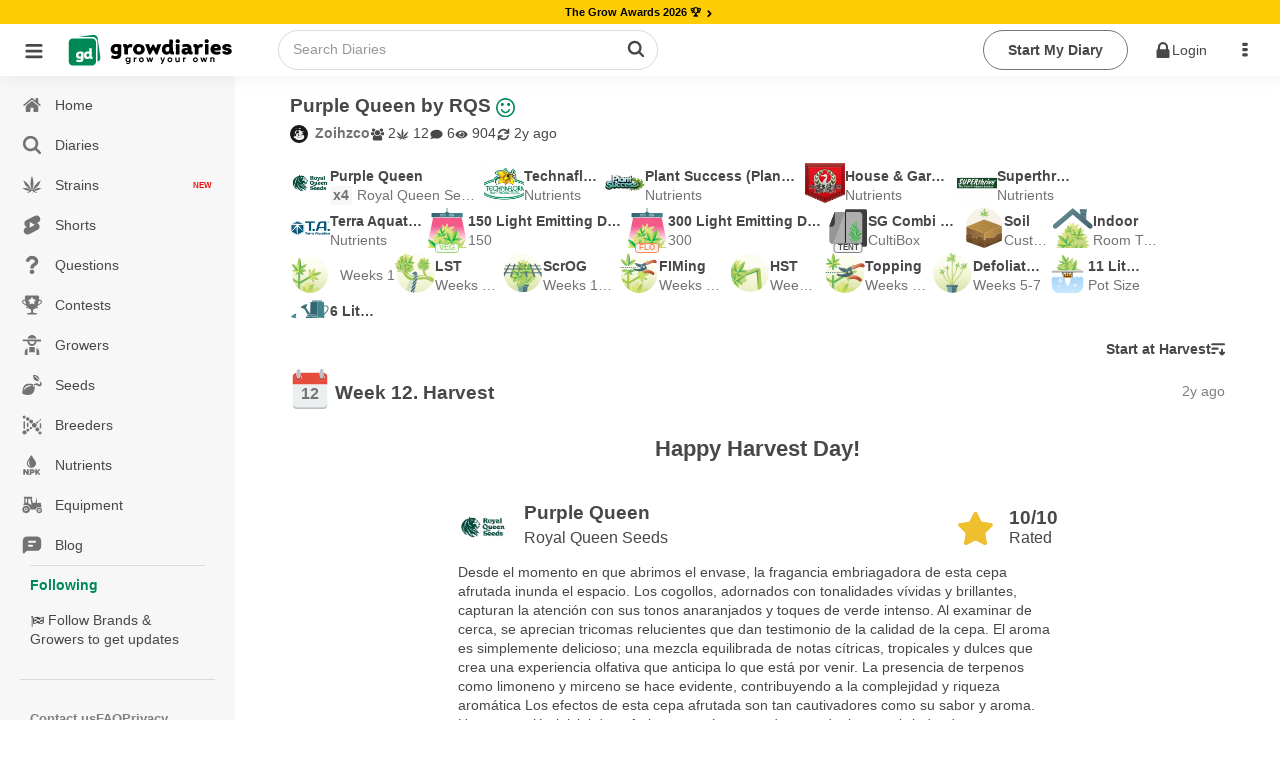

--- FILE ---
content_type: text/html;charset=utf-8
request_url: https://growdiaries.com/diaries/183542-grow-journal-by-zoihzco
body_size: 52639
content:
<!DOCTYPE html><html  lang="en"><head><meta charset="utf-8">
<meta name="viewport" content="width=device-width, initial-scale=1.0, maximum-scale=5.0, user-scalable=yes">
<title>Purple Queen by RQS grow journal  by Zoihzco - GrowDiaries </title>
<link rel="preconnect" href="https://bucket.growdiaries.com" crossorigin="anonymous">
<style>*,:after,:before{box-sizing:border-box}body,html{margin:0;padding:0}#__layout,#__nuxt,body,html{height:100%;overflow-x:initial}img{aspect-ratio:attr(width) /attr(height);height:auto;max-width:100%}.hidden{display:none}picture{align-items:center;display:flex}.textarea,input,textarea{background-color:var(--gd-input-back-color)}.bd,.textarea,input,textarea{color:var(--gd-text-color);font-family:var(--gd-text-font-family);font-size:var(--gd-text-size);font-weight:var(--gd-text-font-weight);line-height:var(--gd-text-line-height)}.bd{background-color:var(--gd-body-back-color)}input{font-size:var(--gd-text-size)}input::-moz-placeholder{color:var(--gd-text-light-gray-color)}input::placeholder{color:var(--gd-text-light-gray-color)}body{margin:0;padding:0;position:relative;transition:all .2s ease-in-out}.online{animation:pulse 2s ease-in-out infinite;background-color:var(--un-background-color-firm);border-radius:50%;display:inline-block;height:7px;margin-left:5px;vertical-align:middle;width:7px}@keyframes pulse{0%{transform:scale(.5)}50%{transform:scale(1)}to{transform:scale(.5)}}.gloading{pointer-events:none}.gloading:before{background-image:url(/images/loader-bouncing-circles.svg);background-repeat:no-repeat;background-size:100%;border-radius:500rem;content:"";height:22px;left:calc(50% - 1px);margin:-.64285714em 0 0 -.64285714em;position:absolute;top:calc(50% - 1px);width:22px;z-index:1}.gloading:after{background:radial-gradient(ellipse at center,#fff 0,#fff0);content:"";filter:progid:DXImageTransform.Microsoft.gradient(startColorstr="#ffffff",endColorstr="#00ffffff",GradientType=1);height:100%;left:0;position:absolute;top:0;width:100%}[theme=dark] .gloading:after{background:radial-gradient(ellipse at center,#111 0,#fff0);filter:progid:DXImageTransform.Microsoft.gradient(startColorstr="#000000",endColorstr="#00ffffff",GradientType=1)}.gloading.no-background:after{background:none}.imp-box{height:100px;left:0;pointer-events:none;position:fixed;top:100px;width:100%;z-index:-1}.floading{animation:colorChange 1s infinite}@keyframes colorChange{0%{color:gray}20%{color:green}40%{color:#628000}60%{color:#ff8c00}80%{color:#628000}to{color:gray}}.bgloading{animation:bgcolorChange 1s infinite}@keyframes bgcolorChange{0%{background-color:gray}20%{background-color:#008957}40%{background-color:#398900}60%{background-color:#a5b500}80%{background-color:#008957}to{background-color:gray}}.cloading{color:transparent!important;pointer-events:none}.cloading:before{background-image:url(/images/loader-bouncing-circles-white.svg);background-repeat:no-repeat;background-size:100%;border-radius:500rem;content:"";height:1.48571429em;left:50%;margin:-.64285714em 0 0 -.64285714em;position:absolute;top:50%;width:1.48571429em;z-index:1}.cloading:after{background-color:#ffffff9f;content:"";height:100%;left:0;position:absolute;top:0;width:100%}.scroll-locked{overflow:hidden}.scroll-locked,.scroll-unlocked{height:100%;left:0;position:fixed;width:100%}.scroll-unlocked{background-color:#fff;overflow:auto;top:0;z-index:1000;-webkit-overflow-scrolling:touch}.btn{background:var(--gd-button-back-color);border:none;border-radius:var(--un-border-radius);box-shadow:inset 0 0 0 1px transparent,inset 0 0 #22242626;color:var(--gd-button-color);cursor:pointer;display:inline-block;font-style:normal;font-weight:700;line-height:var(--gd-button-line-height);min-height:1em;outline:none;padding:.6rem 1.5rem;text-align:center;text-decoration:none;text-shadow:none;text-transform:none;transition:opacity .1s ease,background-color .1s ease,color .1s ease,box-shadow .1s ease,background .1s ease;-webkit-user-select:none;-moz-user-select:none;user-select:none;vertical-align:baseline;will-change:"";-webkit-tap-highlight-color:transparent;border-radius:30px;margin:3px 0;position:relative;text-transform:capitalize}.btn.disabled{pointer-events:none}.btn.cloading:after{background-color:#80808038;border-radius:30px}.btn.wide{width:100%}.btn.center{justify-content:center;text-align:center}.btn.left{justify-content:flex-start;text-align:left}.btn.right{justify-content:flex-end;text-align:right}.btn.icon-right .name{display:flex;flex-direction:row-reverse}.btn.icon-right .name i{margin-left:auto}.btn.primary{background:var(--gd-button-primary-back-color);color:var(--gd-button-primary-color)}.btn.red{background:var(--gd-button-red-back-color);color:var(--gd-button-red-color)}.btn.link.red{color:var(--gd-button-red-back-color)}.btn.link.white{color:#fff}.btn.white{background:#fff;color:#000}.btn.link.invert{color:var(--gd-button-grey-back-color)}.btn.link{background-color:transparent;padding-left:.2rem;padding-right:.2rem;text-decoration:inherit}.btn.warning{background:var(--gd-button-warning-back-color);color:var(--gd-button-warning-color)}.btn .cnt{align-items:center;border-left:1px solid var(--un-background-color-gray);border-radius:0 20px 20px 0;display:flex;font-size:.7rem;justify-content:center;margin:1px;min-width:40px;padding:1px 4px 1px 1px}.btn.grey{background:var(--gd-button-grey-color);color:var(--gd-button-grey-back-color)}.btn.btn-cnt{display:flex;padding:0}.btn.btn-cnt>.name{align-items:center;display:flex;justify-content:center;padding:.5rem 1.5rem;width:100%}.btn.ger{background-color:var(--gd-faza-ger);color:var(--gd-faza-ger-vis)}.btn.veg{background-color:var(--gd-faza-veg);color:var(--gd-faza-veg-vis)}.btn.har{background-color:var(--gd-faza-har);color:var(--gd-faza-har-vis)}.btn.flo{background-color:var(--gd-faza-flo);color:var(--gd-faza-flo-vis)}.btn.float{width:100%}.btn>.name>i{margin-right:.5rem}.btn.outline{background-color:var(--gd-button-outline-back-color);border:1px solid var(--gd-button-outline-border-color);color:var(--gd-button-outline-color)}.btn.small{font-size:.8rem;padding:.4rem .7rem}.btn.little{font-size:.7rem;padding:.2rem .5rem}.btn_group{display:flex;gap:1rem}.btn.centered{display:block;margin-left:auto;margin-right:auto;width:-moz-fit-content;width:fit-content}.btn.spaced{margin-bottom:1rem;margin-top:1rem}@media screen and (max-width:768px){.btn.wide-mobile{width:100%}}.label{background-color:var(--gd-input-back-color);border-radius:100px;color:var(--gd-text-color);display:inline-block;font-family:var(--gd-text-font-family);font-size:var(--gd-text-size);font-weight:var(--gd-text-font-weight);line-height:var(--gd-text-line-height);margin-right:.5rem;padding:.2rem .5rem}.label.small{font-size:.7rem;padding:.1rem .4rem}.label.faza-ger{background-color:var(--gd-faza-ger);color:var(--gd-faza-ger-vis)}.label.faza-veg{background-color:var(--gd-faza-veg);color:var(--gd-faza-veg-vis)}.label.faza-har{background-color:var(--gd-faza-har);color:var(--gd-faza-har-vis)}.label.faza-flo{background-color:var(--gd-faza-flo);color:var(--gd-faza-flo-vis)}input[type=date],input[type=password],input[type=text]{padding:.6rem 1rem}.textarea,input[type=date],input[type=password],input[type=text],textarea{flex:1 0 auto;margin:0;max-width:100%;outline:none;width:100%;-webkit-tap-highlight-color:var(--gd-input-text-invert);border:1px solid var(--gd-input-border-color);border-radius:.28571429rem;box-shadow:none;line-height:1.2142em;text-align:left;transition:box-shadow .1s ease,border-color .1s ease}.textarea,textarea{font-family:var(--gd-text-font-family);padding:.67861429em 1em}.skl{background-color:#8282821a;border-radius:5px;overflow:hidden;position:relative}.form_row{display:flex;flex-direction:column;margin-bottom:.5rem;width:100%}.form_row label{margin-bottom:.4rem}.skl:after{animation:phAnimation 1.5s ease-in-out infinite;background-color:var(--un-background-color-gray-light);content:" ";inset:0;position:absolute;z-index:1}@keyframes phAnimation{0%{filter:brightness(.9)}50%{filter:brightness(.94)}to{filter:brightness(.9)}}.carousel__pagination{padding-left:0}.carousel__pagination-button:after{border-radius:30px!important;height:7px!important;width:7px!important}.text-ellipsis-1{-webkit-line-clamp:1}.text-ellipsis-1,.text-ellipsis-2{display:-webkit-box;-webkit-box-orient:vertical;overflow:hidden}.text-ellipsis-2{-webkit-line-clamp:2}.text-ellipsis-3{display:-webkit-box;-webkit-box-orient:vertical;-webkit-line-clamp:3;overflow:hidden}.text-ellipsis-1-no-wrap{-webkit-line-clamp:1}.text-ellipsis-1-no-wrap,.text-ellipsis-2-no-wrap{display:-webkit-box;-webkit-box-orient:vertical;overflow:hidden;word-break:break-all}.text-ellipsis-2-no-wrap{-webkit-line-clamp:2}.text-ellipsis-3-no-wrap{display:-webkit-box;-webkit-box-orient:vertical;-webkit-line-clamp:3;overflow:hidden;word-break:break-all}.decoration-underline-always{text-decoration:underline}.decoration-underline-always:hover{text-decoration:underline!important}.corner-tr{filter:drop-shadow(1px 1px 0 rgba(255,255,255,.5)) drop-shadow(-1px -1px 0 rgba(255,255,255,.5)) drop-shadow(-1px 1px 0 rgba(255,255,255,.5)) drop-shadow(1px -1px 0 rgba(255,255,255,.5))}.min-height-window{min-height:100vh}.dot-ttl{color:var(--un-text-color-gray);font-weight:700;margin:3rem auto 1rem;text-align:center;width:100%}.dot-ttl:after{margin-left:10px}.dot-ttl:after,.dot-ttl:before{background-color:var(--un-text-color-gray);border-radius:10px;content:"";display:inline-block;height:5px;vertical-align:middle;width:5px}.dot-ttl:before{margin-right:10px}.general-error-block{background-color:#ffe8e8;border-radius:12px;color:#d25b50;margin-bottom:12px;padding:16px;width:100%}.video-overlay{background-image:url(/images/play_button.png);background-position:50% 50%;background-repeat:no-repeat;background-size:62px;height:56px;left:calc(50% - 28px);pointer-events:none;position:absolute;top:calc(50% - 28px);width:56px;z-index:1}.video-overlay.m{background-size:40px;height:40px;left:calc(50% - 20px);top:calc(50% - 20px);width:40px}.teleport-modals{pointer-events:none;position:absolute;z-index:99999}.turnstile{height:70px;width:300px}.ushlt{color:var(--un-text-color-primary)}.bd{--gd-faza-ger-vis:var(--un-text-color-invert);--gd-faza-veg-vis:var(--un-text-color-invert);--gd-faza-flo-vis:var(--un-text-color-invert);--gd-faza-har-vis:var(--un-text-color-invert);--gd-body-back-color:var(--un-background-color);--gd-h1-color:var(--un-text-color);--gd-h1-size:1.2rem;--gd-h1-weight:bold;--gd-h2-color:var(--un-text-color);--gd-h2-size:.9rem;--gd-h2-weight:bold;--gd-h3-color:var(--un-text-color);--gd-h3-size:inherit;--gd-h3-weight:bold;--gd-divider-color:var(--un-text-color);--gd-divider-border-color:var(--un-element-color-gray-light);--gd-text-font-family:-apple-system,BlinkMacSystemFont,Segoe UI,Roboto,Noto Sans,Ubuntu,Droid Sans,Helvetica Neue,sans-serif;--gd-text-font-weight:400;--gd-text-size:.85rem;--gd-text-line-height:1.42857143;--gd-text-color:var(--un-text-color);--gd-text-gray-color:var(--un-text-color-gray);--gd-text-light-gray-color:var(--un-text-color-gray-light);--gd-text-color-red:var(--un-text-color-red);--gd-link-color:var(--un-text-color);--gd-link-hover-color:var(--un-text-color-primary);--gd-stag-color:var(--un-text-color);--gd-stag-back-color:var(--un-background-color-gray-dark);--gd-stag-active-color:var(--un-text-color-invert);--gd-stag-active-back-color:var(--un-sfirm);--gd-stag-active-back-color-light:var(--un-background-color-second-light);--gd-navbar-icon-color:var(--un-text-color-gray);--gd-navbar-active-icon-color:var(--un-sfirm);--gd-navbar-back-color:var(--un-background-color-gray);--gd-navbar-back-hover-color:var(--un-background-color-gray-darker);--gd-navbar-border-color:var(--un-element-color-gray);--gd-popup-icon-color:var(--un-text-color-gray);--gd-popup-back-color:var(--un-background-color);--gd-popup-back-categories-color:var(--un-background-color-gray-light);--gd-popup-back-hover-color:var(--un-background-color-gray);--gd-popup-border-color:var(--un-element-color-gray-light);--gd-topbar-back-color:var(--un-background-color);--gd-topbar-search-back-color:var(--un-background-color);--gd-topbar-search-color:var(--un-text-color-gray);--gd-topbar-search-border:1px solid var(--un-element-color-gray);--gd-button-color:var(--un-text-color);--gd-button-back-color:var(--un-background-color-gray-dark);--gd-button-line-height:1.42857143;--gd-button-primary-color:var(--un-text-color-invert);--gd-button-primary-back-color:var(--un-background-color-second);--gd-button-secondary-color:var(--un-text-color-invert);--gd-button-secondary-back-color:var(--un-background-color-sfirm);--gd-button-red-color:var(--un-text-color-invert);--gd-button-red-back-color:var(--un-background-color-red);--gd-button-outline-color:var(--un-text-color);--gd-button-outline-back-color:transparent;--gd-button-outline-border-color:var(--un-element-color);--gd-input-text-invert:var(--un-text-color-invert);--gd-input-back-color:var(--un-background-color);--gd-input-border-color:var(--un-element-color-gray);--gd-range-color:var(--un-text-color-invert);--gd-range-back-color:var(--un-background-color-firm);--gd-range-back-color-light:var(--un-background-color-firm-light);--gd-button-warning-color:var(--un-text-color-invert);--gd-button-warning-back-color:var(--un-background-color-red);--gd-button-grey-color:var(--new-un-button-grey-color);--gd-button-grey-back-color:var(--new-un-button-grey-bg-color);--gd-diary-sub-color:var(--un-text-color-gray);--gd-diary-date-color:var(--un-text-color-gray-light);--gd-diary-cover-color:var(--un-background-color-gray);--gd-diary-week-text-color:var(--un-text-color);--gd-diary-week-faza-color:var(--un-text-color-invert);--gd-diary-week-num-back-color:var(--un-background-color);--gd-question-text-color:var(--un-text-color);--gd-question-text-gray-color:var(--un-text-color-gray);--gd-question-back-solution-color:var(--un-background-color);--gd-question-back-active-color:var(--gd-background-color-red-transparent-light);--gd-question-back-resolved-color:var(--gd-background-color-green-transparent-light);--gd-comment-text-gray-color:var(--un-text-color-gray);--gd-comment-form-back-color:var(--un-background-color-gray);--gd-dropdown-back-color:var(--un-background-color);--gd-dropdown-back-active-color:var(--un-background-color-gray-light);--gd-dropdown-color:var(--un-text-color);--gd-button-small-color:var(--un-text-color);--gd-button-small-active-color:var(--un-background-color-firm);--gd-button-light-small-color:var(--un-text-color-gray-light);--gd-shorts-act-back-color:var(--un-background-color-gray-transparent-50);--gd-shorts-act-back-hover-color:var(--un-background-color-gray-light);--new-un-general-color-red:#d25b50;--new-un-general-color-light-red:#ffe8e8;--new-un-general-color-green:#008957;--new-un-general-color-light-green:#ecf3ed;--new-un-button-grey-color:#e6e6e6;--new-un-button-grey-bg-color:#404040;--gd-chat-message-background-color:var(--un-background-color-green-light)}@media only screen and (max-device-width:768px){body input,body textarea{font-size:16px!important}}.windows body{scrollbar-base-color:silver;scrollbar-3dlight-color:silver;scrollbar-highlight-color:silver;scrollbar-track-color:#ebebeb;scrollbar-arrow-color:#000;scrollbar-shadow-color:silver;scrollbar-dark-shadow-color:silver}.windows ::-webkit-scrollbar{height:4px;width:4px}.windows ::-webkit-scrollbar-track{border-radius:10px;-webkit-box-shadow:inset 0 0 6px hsla(0,12%,75%,0)}.windows ::-webkit-scrollbar-thumb{background:#d1d1d1cc;border-radius:10px;-webkit-box-shadow:inset 0 0 6px rgba(0,0,0,.34)}.windows ::-webkit-scrollbar-thumb:window-inactive{background:#bdbdbd66}.hlabel{height:1px;overflow:hidden;position:absolute;width:1px}.no-events{pointer-events:none!important}.only_mobile{display:none}.only_desktop{display:inherit}@media only screen and (max-width:768px){.only_mobile{display:inherit}.only_desktop{display:none}html,html body{overflow-x:hidden}}.breadcrumb{align-items:center;display:flex;flex-wrap:wrap;gap:5px}@media only screen and (max-width:768px){.ui.breadcrumb .section{max-width:190px;overflow:hidden;text-overflow:ellipsis;vertical-align:inherit;white-space:nowrap}}.empty_search_drowdown{padding:20px}.page_header{background-color:#fcfcfc}.error_404{background-image:url(/images/404.jpg);display:block;height:590px;width:100%;background-repeat-y:no-repeat;background-position-x:60%;background-size:160%}@media only screen and (min-width:1100px){.error_404{background-size:100%}}@media only screen and (max-width:768px){.error_404{background-size:200%}}.ui.sticky{z-index:99!important}.footer_mobile,.ui.floating.label{z-index:9!important}.header_row{align-items:center;display:-webkit-flex;display:flex;-webkit-flex-wrap:wrap;flex-wrap:wrap;gap:10px}h1{color:var(--gd-h1-color);font-size:var(--gd-h1-size);font-weight:var(--gd-h1-weight)}h1,h2{margin:0}h2{color:var(--gd-h2-color);font-size:var(--gd-h2-size);font-weight:var(--gd-h2-weight)}h3{font-size:var(--gd-h3-size);font-weight:var(--gd-h3-weight);font-weight:700;margin:0}.divider-sec{color:var(--gd-divider-color);color:var(--gd-h2-color);font-size:var(--gd-h2-size);font-weight:var(--gd-h2-weight);margin:0;padding-bottom:1rem;padding-top:1rem;text-transform:capitalize;width:100%}.divider-sec.no-border{border-top:none;margin-top:0}.ui.header{margin-bottom:0!important}.link-green{color:var(--un-firm);text-decoration:none}.link-green-underline{color:var(--un-firm);text-decoration:underline}span.link_user{color:#4183c4;text-decoration:none}#loading_container{display:none}.hidden{display:none!important}.hidden.menu{display:none}.masthead.segment{padding:0}.masthead .logo.item img{margin-right:1em}.masthead .ui.menu .ui.button{margin-left:.5em}.masthead h1.ui.header{font-size:4em;font-weight:400;margin-bottom:0;margin-top:3em}.masthead h2{font-size:1.7em;font-weight:400}.ui.vertical.stripe{padding:2em 0}.ui.vertical.stripe h3{font-size:2em}.ui.vertical.stripe .button+h3,.ui.vertical.stripe p+h3{margin-top:3em}.ui.vertical.stripe .floated.image{clear:both}.quote.stripe.segment{padding:0}.quote.stripe.segment .grid .column{padding-bottom:5em;padding-top:5em}.footer.segment{padding:5em 0}.menu_top .right_menu{display:flex;margin-left:auto!important}.secondary.pointing.menu .toc.item{display:none;font-size:1.5rem;margin-left:-1rem}.secondary.pointing.menu .context_menu{min-width:4rem}.secondary.pointing.menu .context_menu.item{display:none;font-size:1.5rem;margin-right:-1rem}@media only screen and (max-width:700px){.ui.fixed.menu{display:none!important}.menu_top .right_menu,.secondary.pointing.menu .item,.secondary.pointing.menu .menu{display:none}.menu_top .menu_auth{display:none!important}.secondary.pointing.menu .toc.item{align-self:inherit;display:inline-block;float:left;margin-top:10px}.secondary.pointing.menu .context_menu.item{align-self:inherit;display:inline-block;float:right;margin-top:10px}.masthead h1.ui.header{font-size:2em;margin-top:1.5em}.masthead h2{font-size:1.5em;margin-top:.5em}}.rip{background:url(/images/rip.svg);background-repeat:no-repeat;background-size:100%;display:inline-block;height:18px;text-indent:-9999px;width:18px}.star_rate{background:url(/images/star_rate.svg);background-repeat:no-repeat;background-size:100%;width:20px}.gw,.star_rate{aspect-ratio:1/1;display:inline-block;text-indent:-9999px}.gw{background:url(/images/gw.svg);background-repeat:no-repeat;background-size:100%;vertical-align:text-top;width:15px}.gp{background:url(/images/gplant.svg);background-repeat:no-repeat;background-size:100%}.gp,.ic-har{aspect-ratio:1/1;display:inline-block;text-indent:-9999px;vertical-align:text-top;width:15px}.ic-har{background:url(/images/harvest_finish.svg);background-repeat:no-repeat;background-size:100%}.weight{aspect-ratio:1/1;background:url(/images/weight.svg);background-repeat:no-repeat;background-size:100%;display:inline-block;text-indent:-9999px;vertical-align:text-top;width:15px}.gpunit{font-size:.75rem}.world_ico{background:url(/images/ico_world.svg);background-repeat:no-repeat;background-size:100%}.world_ico,.world_ico_warning{display:inline-block;height:15px;text-indent:-9999px;vertical-align:text-top;width:15px}.world_ico_warning{background:url(/images/ico_world_warning.svg);background-repeat:no-repeat;background-size:100%}.timer_ico{background:url(/images/ico_timer.svg);background-repeat:no-repeat;background-size:100%}.hoodie_ico,.timer_ico{display:inline-block;height:15px;text-indent:-9999px;vertical-align:text-top;width:15px}.hoodie_ico{background:url(/images/ico_hoodie.svg);background-repeat:no-repeat;background-size:100%}.users_ico{background:url(/images/ico_users.svg);background-repeat:no-repeat;background-size:100%}.diaries_ico,.users_ico{display:inline-block;height:15px;text-indent:-9999px;vertical-align:text-top;width:15px}.diaries_ico{background:url(/images/ico_diaries.svg);background-repeat:no-repeat;background-size:100%}.videos_ico{background:url(/images/ico_videos.svg);background-repeat:no-repeat;background-size:100%}.photos_ico,.videos_ico{display:inline-block;height:15px;text-indent:-9999px;vertical-align:text-top;width:15px}.photos_ico{background:url(/images/ico_photos.svg);background-repeat:no-repeat;background-size:100%}.secondary.pointing.menu .menu_logo_short{align-self:auto!important;margin-top:-10px}.ui.inverted.segment,.ui.primary.inverted.segment{background:#70bd6a!important;color:#ffffffe6;width:100%}.index_menu.masthead{background-color:#fff!important;width:100%}.index_menu .toc .sidebar.icon{color:#000000b3!important}.ui.secondary.inverted.pointing.menu{border-color:transparent;border-width:2px}.ui.secondary.pointing.menu{border-bottom:0}.menu_top{width:100%}.menu_top .menu_logo img{width:50px!important}.menu_top .menu_logo_short img{width:170px!important}@media only screen and (max-width:700px){.secondary.pointing.menu .menu_logo_short{display:inline-block;margin-left:calc(50% - 122px)!important;margin-right:calc(50% - 122px)!important;margin-top:6px!important;max-width:170px}.menu_top .menu_logo_short img{width:155px!important}}.index_menu .menu_top .menu_item{align-self:auto!important;color:#000!important}.other_menu .menu_top .menu_item{align-self:auto!important;color:#fff!important}.menu_top .avatar_user{margin-right:10px!important}.menu_top .toc.item .sidebar.icon{color:#fff}.ui.secondary.pointing.menu .item{padding-left:.7rem;padding-right:.7rem}.menu_item_user_name{text-transform:capitalize!important}.sidebar_menu_left .full_version{margin-left:16px}.menu_top .link_app{color:#fff;font-size:1.7rem;padding:5px!important}.index_menu .menu_top .menu_icon{color:#000000b3;cursor:pointer;font-size:1.7rem;padding:19px 5px!important}.other_menu .menu_top .menu_icon{color:#fff;cursor:pointer;font-size:1.7rem;padding:13px!important}.menu_top .download_app{padding:0 10px 0 0!important}.index_menu .menu_top .menu_item .is_new{background-color:#68ae3c;border-radius:30px;color:#fff;font-size:.55rem;margin-top:-9px;min-width:13px;padding:3px}@media only screen and (max-width:990px){.index_menu .menu_top .menu_item{align-self:auto!important;color:#000!important;padding-left:6px!important;padding-right:6px!important}}@media only screen and (max-width:700px){.menu_top .menu_icon{padding:6px 13px!important}}.menu_top .logo_app_store{width:108px}.menu_top .link_app_store{color:#fff;font-size:1.7rem;margin-bottom:-10px;margin-left:10px!important;margin-top:-10px;padding:0!important}@media only screen and (max-width:580px){.menu_top .link_app_store{display:none}}.footer_mobile{display:none}.footer_mobile p{color:gray}.footer_mobile .copyright{margin-top:10px}@media only screen and (min-width:700px){.menu_bottom{display:none!important}}@media only screen and (max-width:700px){.footer:not(.footer_mobile){display:none!important}.footer_mobile{display:block;padding:2em 0!important}.apst-button{display:none}}@media only screen and (max-width:450px){.ui.menu.nine.item .item{font-size:.7em;min-width:20%}}.menu_bottom{background-color:#70bd6a!important}.menu_bottom .avatar_user{margin-bottom:.3rem}body.pushable{background:#f1f1f1!important}.false_footer{display:none}@media only screen and (max-width:767px){.false_footer{display:block;height:40px}}.add_content{background-color:#00000069;display:none;height:calc(100% - 51px);left:0;position:fixed;top:0;width:100%;z-index:2}.add_content_box{text-align:center}.add_content_box .item{display:inline-block;padding:8px 8px 0;text-align:center;vertical-align:top}.add_content_box .item img{height:4rem!important;margin-bottom:10px;width:4rem!important}.add_content_box .item .icon{display:block;font-size:3rem;margin-bottom:23px;width:100%}.add_content_box .item span{color:#484848;display:block;overflow:hidden;text-overflow:ellipsis;white-space:nowrap;width:100px}.add_content .add_content_box{background-color:#fff;border-radius:10px;bottom:85px;height:120px;left:0;margin-left:calc(50% - 160px);max-width:320px;min-width:320px;overflow-x:auto;padding:10px;position:fixed;text-align:center}.add_content.active{display:block;text-align:center}@media only screen and (max-width:990px){.add_content .add_content_box{bottom:65px}}.dropzone_content .imgs .item .ui.label .icon{margin:0}.dropzone_content .imgs{padding:0;text-align:center}.dropzone_content .imgs .item{background:#fff;border:1px dotted #ededed;box-shadow:0 0 5px #00000052;display:inline-block;margin-left:10px;margin-top:10px;padding:10px;position:relative;vertical-align:top;width:177px}.dropzone_content .imgs .item .ui.input{width:100%}.dropzone_content .imgs .item .ui.input textarea{border:1px solid gray;border-radius:3px;height:80px;padding:10px;width:100%}.dropzone_content .imgs .item .loader_photo{border-radius:3px;height:155px;position:relative;width:100%;z-index:1}.dropzone_content .imgs .item .label_rotate{background-color:#eee;border-radius:3px;cursor:pointer;font-size:.8rem;margin-left:20px;margin-top:-30px;opacity:.5;padding:3px 0;position:absolute;width:calc(100% - 60px)}.dropzone_content .imgs .item:hover .label_rotate{opacity:1}.dropzone_content .imgs .item img{border-radius:3px;height:155px;transition:all .5s ease-in-out;width:100%}.dropzone_content .imgs .item.rotate_90 img{transform:rotate(-90deg)}.dropzone_content .imgs .item.rotate_180 img{transform:rotate(-180deg)}.dropzone_content .imgs .item.rotate_270 img{transform:rotate(-270deg)}.dropzone_content .imgs .item .delete{background-color:#000;border:2px solid #fff;border-radius:20px;clear:both;color:#fff;cursor:pointer;float:right;font-size:13px;height:27px;margin-bottom:-23px;margin-right:24px;opacity:0;overflow:hidden;padding-left:5px;padding-top:4px;position:relative;right:-35px;top:-11px;transition:all .5s ease-in-out;width:27px}.dropzone_content .imgs .item:hover .delete{opacity:1;transition:all .5s ease-in-out}.dropzone_content .hidden{display:none!important}@media(max-width:1200px){.dropzone_content .imgs .item{min-height:88px;width:150px}.dropzone_content .imgs .item .loader_photo,.dropzone_content .imgs .item img{height:128px}}@media(max-width:768px){.dropzone_content .imgs{padding:0}.dropzone_content .imgs .item{margin:5px 0;width:85%}.dropzone_content .imgs .item .label_rotate{background-color:#fff;left:4px;margin-left:0;opacity:1;position:absolute;top:94px;width:61px}.dropzone_content .imgs .item .loader_photo{border-radius:3px;float:left;height:50px;position:relative;width:50px}.dropzone_content .imgs .item img{border-radius:3px;float:left;height:auto;margin-bottom:16px;width:50px}.dropzone_content .imgs .item .ui.input{float:left;height:50px;margin-left:10px;width:100%;width:calc(100% - 60px)}.dropzone_content .imgs .item .ui.floating.label{font-size:1.1rem;margin-left:-25px!important;margin-top:12px!important;disp:block}.dropzone_content .imgs .item .ui.input textarea{border:1px solid gray;border-radius:3px;height:67px;max-height:67px;padding:10px;width:100%}}#photoadd{overflow:hidden;position:relative}#photoadd input{font-size:200px}#photoadd input,.input_photoupload{cursor:pointer;direction:ltr;-ms-filter:"alpha(opacity=0)";margin:0;opacity:0;position:absolute;right:0;top:0}.input_photoupload{bottom:0;font-size:2px;height:100%;left:0;width:100%}video::-internal-media-controls-download-button{display:none}video::-webkit-media-controls-enclosure{overflow:hidden}video::-webkit-media-controls-panel{width:calc(100% + 30px)}.justified-gallery>a>.caption{display:none!important}.form_login .img_logo{height:auto;width:50%}.form_login .box_logo{display:block;margin-bottom:40px;text-align:center;width:100%}.form_login .btns_set_login{margin-bottom:40px;margin-top:20px;text-align:center}.form_login .form_login{text-align:center!important}.form_login .btns_set_social{margin-top:40px;text-align:center}.form_login .btns_set_social img{width:40%}.form_login .name_form_login,.form_login .pass_form_login{color:#fff!important;text-align:left}.form_login .forgot_form_login{display:inline-block;float:right;margin-top:-24px}@media(max-width:760px){.form_login .btns_set_social img{max-width:200px;width:70%}.form_login .forgot_form_login{display:inline-block;float:none;margin-top:15px}}.camera_textarea{background-color:transparent!important;float:right;margin:-48px 43px 0 0!important;position:relative}.camera_textarea_files{background-color:#f1f1f1;border-radius:0 0 3px 3px;display:flex;flex-wrap:wrap;margin-bottom:-1em;margin-left:-1em;min-height:63px;padding:10px 120px 10px 10px;width:calc(100% + 2em)}.camera_textarea_files .photo_item{margin-right:10px;position:relative;width:40px}.camera_textarea_files .photo_item img{border-radius:3px;width:100%}.camera_textarea_files .photo_item .remove_photo{align-items:center;background-color:#db2828!important;border-color:#db2828!important;border-radius:100px;color:#fff!important;display:flex;height:25px;justify-content:center;position:absolute;right:-10px;top:-10px;width:25px}.camera_textarea input{border:0!important;box-shadow:none!important;cursor:pointer;direction:ltr;-ms-filter:"alpha(opacity=0)";font-size:200px;height:100%;margin:0;opacity:0;position:absolute;right:0;top:0;width:100%}.camera_textarea>.icon{font-size:2rem}.emoji_popup{background-color:transparent!important;float:right;margin:-48px 0 0!important}.emoji_popup_icons{max-width:800px}.emoji_popup_icons span{cursor:pointer;display:inline-block;height:20px;margin:5px;width:20px}.emoji_popup>.icon{font-size:2rem}@media(max-width:700px){.emoji_popup{display:none!important}}.limit_charackters{color:#9e9e9e;font-size:.85rem;font-style:italic;margin-bottom:5px}.noscroll{overflow:hidden}.home-device .pagination{text-align:center}.video_player_modal_back{background-color:#000000d9;display:table;height:100%;left:0;position:fixed;top:0;width:100%;z-index:1000}.video_player_modal{display:table-cell;text-align:center;vertical-align:middle}.video_player_box{display:inline-block}.player_frame{border:0;display:block;height:570px;margin:0 auto;width:830px}.player_frame_comment{border:0;color:#fff;display:block;margin:10px auto 0;max-width:830px}.player_frame_comment a{color:#fff;text-decoration:underline}@media(max-width:700px){.video_player_modal_back{background-color:#000000d9;display:table;height:100%;left:0;position:fixed;top:0;width:100%;z-index:1000}.video_player_modal{display:table-cell;text-align:center;vertical-align:middle}.video_player_box{display:inline-block}.player_frame{border:0;height:480px;width:100%}}.diary_progress_steps{align-items:stretch;background:0 0;box-shadow:none;color:#fff;display:inline-flex;flex-direction:row;position:relative;width:100%}.diary_progress_steps .step:first-child{border-radius:4px 0 0 4px}.diary_progress_steps .step:last-child{border-radius:0 4px 4px 0}.diary_progress_steps .step{cursor:pointer;position:relative;-webkit-box-flex:1;align-items:center;background:#fff;border:none;border-radius:0;box-shadow:none;color:#000000de;display:flex;-webkit-flex:1 0 auto;-ms-flex:1 0 auto;flex:1 0 auto;flex-direction:row;flex-wrap:wrap;justify-content:center;margin:0;padding:1.14285714em 2em;transition:all .5s ease-in-out;vertical-align:middle}.diary_progress_steps .step:not(:first-child){border-left:1px solid #fff}.diary_progress_steps .step .icon{align-self:middle;color:#fff;display:block;flex:0 1 auto;font-size:2.5em;line-height:1;margin:0 .5rem 0 0}.diary_progress_steps .step .content{color:#fff;display:inline-block;width:calc(100% - 5em)}.diary_progress_steps .step .title{font-size:1.14285714em;font-weight:700}.diary_progress_steps .step .description{color:#ffffffde;font-size:.92857143em;font-weight:400}.diary_progress_steps .step.good{background-color:#86d280}.diary_progress_steps .step.good .smile{display:inline-block}.diary_progress_steps .step.good .frown,.diary_progress_steps .step.good .meh{display:none}.diary_progress_steps .step.normal{background-color:#e4d624}.diary_progress_steps .step.normal .meh{display:inline-block}.diary_progress_steps .step.normal .frown,.diary_progress_steps .step.normal .smile{display:none}.diary_progress_steps .step.bad{background-color:#e66d33}.diary_progress_steps .step.bad .meh,.diary_progress_steps .step.bad .smile{display:none}.diary_progress_steps.fixed{box-shadow:0 0 10px #0000005c}.diary_progress_steps.week_progress .step{width:25%}.diary_progress_steps.harvest_progress .step{width:15%}.diary_progress_steps .step{padding:.64285714em 0}.diary_progress_steps .step.step_star{background-color:#f9f9f9;max-width:50px;width:50px!important}.diary_progress_steps .step.step_star .content{display:block}.diary_progress_steps .step.step_star .hint{font-size:.75rem}.diary_progress_steps .step.step_star .hint,.diary_progress_steps .step.step_star .icon,.diary_progress_steps .step.step_star .name{color:#fbbd08}.diary_progress_steps .step.step_star .content{margin:0;text-align:center;width:100%}.diary_progress_steps .step.step_star .icon{display:block;font-size:2rem;margin:7px 0;width:100%}.diary_progress_steps.active .step .description,.diary_progress_steps.active .step .icon{display:none}.avatar_edit{float:right;width:100px}@media(max-width:700px){.diary_progress_steps .step .description{display:none!important}.diary_progress_steps .step .title{font-size:.85em}}@media(max-width:1200px){.diary_progress_steps .step .icon{font-size:1.5em;margin:0}.diary_progress_steps .step .content{color:#fff;display:block;text-align:center;width:100%}.progress_box_harvest,.progress_box_week{height:auto}}.u_range_5{background-image:url(/images/range/5.png)}.u_range_4,.u_range_5{background-repeat:no-repeat;background-size:100%;display:inline-block;float:left;font-family:Icons;font-style:normal;font-weight:400;height:25px;margin:0 .25rem 0 0;opacity:1;text-align:center;text-decoration:inherit;width:25px;speak:none;font-smoothing:antialiased;-moz-osx-font-smoothing:grayscale;-webkit-font-smoothing:antialiased;backface-visibility:hidden}.u_range_4{background-image:url(/images/range/4.png)}.u_range_3{background-image:url(/images/range/3.png)}.u_range_2,.u_range_3{background-repeat:no-repeat;background-size:100%;display:inline-block;float:left;font-family:Icons;font-style:normal;font-weight:400;height:25px;margin:0 .25rem 0 0;opacity:1;text-align:center;text-decoration:inherit;width:25px;speak:none;font-smoothing:antialiased;-moz-osx-font-smoothing:grayscale;-webkit-font-smoothing:antialiased;backface-visibility:hidden}.u_range_2{background-image:url(/images/range/2.png)}.u_range_1{background-image:url(/images/range/1.png);background-repeat:no-repeat;background-size:100%;display:inline-block;float:left;font-family:Icons;font-style:normal;font-weight:400;height:25px;margin:0 .25rem 0 0;opacity:1;text-align:center;text-decoration:inherit;width:25px;speak:none;font-smoothing:antialiased;-moz-osx-font-smoothing:grayscale;-webkit-font-smoothing:antialiased;backface-visibility:hidden}.u_range_100,.u_range_101{background-image:url(/images/range/100.png);background-size:100%;float:left;height:25px;width:25px}.grow.is-awards,.u_range_100,.u_range_101{background-repeat:no-repeat;display:inline-block;font-family:Icons;font-style:normal;font-weight:400;margin:0 .25rem 0 0;opacity:1;text-align:center;text-decoration:inherit;speak:none;font-smoothing:antialiased;-moz-osx-font-smoothing:grayscale;-webkit-font-smoothing:antialiased;backface-visibility:hidden}.grow.is-awards{background-image:url(/images/trophy/diary_two.png);background-position:50% 50%;background-size:70%;height:1em;width:1.18em}.grow.is-awards.gold{background-image:url(/images/trophy/diary_first.png)}.social_icon{background-repeat:no-repeat;background-size:100%;display:inline-block;font-family:Icons;font-style:normal;font-weight:400;height:1.18em;opacity:1;text-align:center;text-decoration:inherit;width:1.18em;speak:none;font-smoothing:antialiased;-moz-osx-font-smoothing:grayscale;-webkit-font-smoothing:antialiased;backface-visibility:hidden}.social_icon.social_instagram{background-image:url(/images/socials/instagram.png)}.social_icon.social_facebook{background-image:url(/images/socials/facebook.png)}.social_icon.social_youtube{background-image:url(/images/socials/youtube.png)}.social_icon.social_twitter{background-image:url(/images/socials/twitter.png)}.social_icon.social_link{background-image:url(/images/socials/link.png)}.social_icon.social_email{background-image:url(/images/socials/email.png)}.icon-autoflower,.icon-room-1,.icon-room-2{color:#f79d1e;font-size:1.3rem;vertical-align:sub}.icon-soil-1,.icon-soil-2,.icon-soil-3{color:#886b59;font-size:1.3rem;vertical-align:sub}.icon-method{color:#2490f4}.icon-light,.icon-method{font-size:1.3rem;vertical-align:sub}.icon-light{color:#ff4046}.more_less .morelink{display:block;margin-bottom:20px;margin-top:20px}.more_less .more_content{position:relative}.more_less .more_content.more_hidden{max-height:400px;overflow:hidden}.more_less .more_content.more_hidden:before{bottom:0;box-shadow:inset 0 0 80px #fff,inset 0 0 80px #fff,inset 0 0 80px #fff;content:"";display:block;height:150%;left:-80px;position:absolute;width:140%}a{color:var(--gd-link-color);text-decoration:none}a:hover{color:var(--gd-link-hover-color);text-decoration:none!important;text-shadow:0 0 1px rgba(0,0,0,.1)}.ui.green.button,.ui.green.buttons .button{background-color:#68ae3c}.ui.green.button:hover,.ui.green.buttons .button:hover{background-color:#519c22}.ui.green.message{background-color:#edf5e8;box-shadow:inset 0 0 0 1px #67ae3c,0 0 0 0 transparent;color:#67ae3c}body,body>.pusher{min-height:100%}body .pusher .page_content{margin:0 auto;max-width:1220px;padding-bottom:20px;padding-top:20px;width:calc(100% - 90px)}body .pusher .page_content.tabs_container{padding-bottom:0;padding-top:20px}@media(max-width:500px){body .pusher .page_content{width:calc(100% - 40px)}}@media(min-width:698px){body .pusher .page_content.grid_width{max-width:562px}}@media(min-width:890px){body .pusher .page_content.grid_width{max-width:750px}}@media(min-width:1100px){body .pusher .page_content.grid_width{max-width:950px}}@media(min-width:1280px){body .pusher .page_content.grid_width{max-width:1140px}}@media(min-width:1480px){body .pusher .page_content.grid_width{max-width:1340px}}@media(min-width:1680px){body .pusher .page_content.grid_width{max-width:1540px}}@media(min-width:1800px){body .pusher .page_content{max-width:1730px}}@media(max-width:400px){body .pusher .page_content{width:calc(100% - 50px)}}@media(min-width:1082px){body.show_sidebar .pusher .page_content.grid_width{max-width:757px}}@media(min-width:1280px){body.show_sidebar .pusher .page_content.grid_width{max-width:950px}}@media(min-width:1465px){body.show_sidebar .pusher .page_content.grid_width{max-width:1144px}}@media(min-width:1653px){body.show_sidebar .pusher .page_content.grid_width{max-width:1338px}}@media(min-width:1846px){body.show_sidebar .pusher .page_content.grid_width{max-width:1532px}}@media(min-width:2000px){body.show_sidebar .pusher .page_content{max-width:1720px}}.adding_item{display:block;margin:0 auto 10px;text-align:center}.adding_item.adding_mobile img{max-height:50px;max-width:320px;width:100%}.adding_item.adding_square img{max-width:300px;width:100%}.adding_item.adding_long img{max-height:90px;max-width:970px;width:100%}.adding_item.adding_mobile iframe{border:0;height:50px;pointer-events:none;width:320px}.adding_item.adding_square iframe{border:0;height:250px;pointer-events:none;width:300px}.adding_item.adding_long iframe{border:0;height:90px;pointer-events:none;width:970px}.page_content .adding_item.adding_mobile{display:none}@media(max-width:800px){.adding_item.adding_mobile{display:block}.adding_item.adding_long,.adding_item.adding_square{display:none}.adding_item.adding_long iframe{height:91px;margin-bottom:-34px;transform:scale(.78);-moz-transform:scale(.78);-o-transform:scale(.78);-webkit-transform:scale(.78);transform:scale(.58);-moz-transform:scale(.58);-o-transform:scale(.58);-webkit-transform:scale(.58);-moz-transform-origin:0 0;-o-transform-origin:0 0;-webkit-transform-origin:0 0;width:970px;-ms-zoom:.78;-ms-zoom:.58}}@media(max-width:361px){.adding_item.adding_mobile iframe{margin-bottom:-10px;margin-left:15px;transform:scale(.8);-moz-transform:scale(.8);-o-transform:scale(.8);-webkit-transform:scale(.8);-moz-transform-origin:0 0;-o-transform-origin:0 0;-webkit-transform-origin:0 0;-ms-zoom:.8}}.debug_console{background-color:#ff8854;font-size:.9rem;height:30px;overflow:auto;padding:10px;position:fixed;right:10px;top:0;width:112px;z-index:1000000}.debug_console.open{background-color:#fff;box-shadow:0 0 10px #0000007a;height:90%;padding:30px;width:90%}.debug_console.open>.title{font-size:1rem;margin-bottom:20px}.debug_console .log_item{background-color:gray;height:20px;margin-bottom:10px;overflow:hidden;padding:5px}.debug_console .log_item.open{height:auto;overflow:visible}.debug_console .log_item>.title{color:#fff}.debug_console .log_item>.data{background-color:#000;color:#fff;margin-left:20px;padding:20px}.debug_console .log_item>.data>.sql_item{margin-bottom:10px}.debug_console .log_item>.data>.sql_item .time{font-size:1rem}.debug_console .log_item>.data>.sql_item .time.red{color:red;font-size:1rem}.debug_console .log_item>.data>.sql_item .txt{color:gray}.content_r_sidebar{display:flex}.content_r_sidebar>.r_content{width:calc(100% - 220px)}.content_r_sidebar>.r_sidebar{margin-left:40px;width:180px}.content_r_sidebar>.r_sidebar .cpm_item .img{max-width:300px;width:100%}@media(max-width:800px){.content_r_sidebar{flex-direction:column}.content_r_sidebar>.r_content{width:100%}.content_r_sidebar>.r_sidebar{align-items:center;display:flex;flex-direction:column;margin-left:0;margin-top:20px;width:100%}}.cpm{margin:0 auto;min-height:250px;width:100%!important}.inline_editable{min-height:20px;min-width:20px}.inline_editable:after{color:gray;content:attr(data-label);margin-left:7px}.popup_secure{background-color:#636363;border-radius:0 0 3px 3px;bottom:0;box-shadow:0 0 20px #0000004d;color:#fff;font-size:.9rem;left:0;margin-left:auto;margin-right:auto;max-width:1000px;padding:10px 20px;position:fixed;right:0;text-align:center;z-index:101}.popup_secure a{color:#fff;text-decoration:underline}.popup_secure .button{margin-left:10px}.sidebar_info_box{border:1px solid #dedede;margin:25px;width:185px}.footer_sidebar{border-top:1px solid #dedede;margin:0 20px;padding:16px 10px}.footer_sidebar>.item{color:gray;cursor:pointer;font-size:.9rem;font-weight:700;margin-right:7px}.footer_sidebar .socials .icon{font-size:1.3rem}.footer_sidebar .google_badge img{margin-left:-12px;max-width:191px}.pull_refresh_box{margin-bottom:-40px;margin-top:20px;text-align:center}.pull_refresh_box .pull_refresh_img{max-width:20px}.divider{align-items:center;color:var(--gd-divider-color);display:flex;font-size:.8rem;font-weight:700;gap:5px;height:auto;letter-spacing:.05em;line-height:1;margin:1.5rem 0;text-align:center;text-transform:uppercase;white-space:nowrap;width:100%}.divider:before{background-position:right 1em top 50%;margin-right:20px}.divider:after{background-position:left 1em top 50%;margin-left:20px}.divider:after,.divider:before{background-image:url([data-uri]);background-repeat:no-repeat;content:"";display:table-cell;height:1px;position:relative;top:50%;width:50%}.report_boxs{display:flex;flex-wrap:wrap;justify-content:flex-start;margin:0 -23px 0 auto}.report_boxs.one-row{max-height:215px;overflow-y:hidden}@media only screen and (max-width:648px){.report_boxs.one-row{max-height:203px;overflow-y:hidden}}@container pb (min-width: 500px){.report_boxs.horizontal_all,.report_boxs.horizontal_desktop{flex-wrap:nowrap;margin:0;width:100%}}@container pb (max-width: 500px){.report_boxs.horizontal_all,.report_boxs.horizontal_mobile{flex-wrap:nowrap;margin:0;width:100%}}.h2_show_all{font-size:.8rem;margin-left:20px;opacity:.5;text-transform:uppercase}.two_column{align-content:flex-start;display:flex;flex-direction:row;flex-wrap:wrap;gap:.2rem 2%}.two_column>*{width:48%!important}@container pb (max-width: 1050px){.two_column>*{width:100%!important}}.two_column>.cpm,.two_column>.infsc{width:100%!important}.pswp__iframe{align-content:center;display:flex;justify-content:center}.pswp__iframe>iframe{aspect-ratio:3/2;border:0;height:-moz-fit-content;height:fit-content;margin:auto;width:100%}.ic-method{background-repeat:no-repeat;background-size:cover;display:inline-block;height:40px;margin-right:10px;width:40px}.ic-method-1{background-image:url(/images/setup_diary/setup_diary_icons-01.svg)}.ic-method-2{background-image:url(/images/setup_diary/setup_diary_icons-09.svg)}.ic-method-3{background-image:url(/images/setup_diary/setup_diary_icons-16.svg)}.ic-method-4{background-image:url(/images/setup_diary/setup_diary_icons-10.svg)}.ic-method-5{background-image:url(/images/setup_diary/setup_diary_icons-17.svg)}.ic-method-6{background-image:url(/images/setup_diary/setup_diary_icons-13.svg)}.ic-method-7{background-image:url(/images/setup_diary/setup_diary_icons-14.svg)}.ic-method-8{background-image:url(/images/setup_diary/setup_diary_icons-11.svg)}.ic-method-9{background-image:url(/images/setup_diary/setup_diary_icons-12.svg)}.ic-method-10{background-image:url(/images/setup_diary/setup_diary_icons-18.svg)}.ic-method-11{background-image:url(/images/setup_diary/setup_diary_icons-15.svg)}.ic-method-12{background-image:url(/images/setup_diary/setup_diary_icons-20.svg)}.ic-method-custom{background-image:url(/images/setup_diary/growing-method-custom.svg)}.setup_ico.setup_ico_height{background-image:url(/images/setup/setup_icons-06.svg)}.setup_ico.setup_ico_light{background-image:url(/images/setup/setup_icons-05.svg)}.setup_ico.setup_ico_air_temp{background-image:url(/images/setup/setup_icons-03.svg)}.setup_ico.setup_ico_ph{background-image:url(/images/setup/setup_icons-02.svg)}.setup_ico.setup_ico_ppm{background-image:url(/images/setup/setup_icons-13.svg)}.setup_ico.setup_ico_air_hum{background-image:url(/images/setup/setup_icons-08.svg)}.setup_ico.setup_ico_smell{background-image:url(/images/setup/setup_icons-01.svg)}.setup_ico.setup_ico_solution_temp{background-image:url(/images/setup/setup_icons-14.svg)}.setup_ico.setup_ico_substrate_temp{background-image:url(/images/setup/setup_icons-07.svg)}.setup_ico.setup_ico_night_air_temp{background-image:url(/images/setup/setup_icons-09.svg)}.setup_ico.setup_ico_pot_size{background-image:url(/images/setup/setup_icons-10.svg)}.setup_ico.setup_ico_lamp_distance{background-image:url(/images/setup/setup_icons-11.svg)}.setup_ico.setup_ico_co2{background-image:url(/images/setup/setup_icons-12.svg)}.setup_ico.setup_ico_watering_volume{background-image:url(/images/setup/setup_icons-15.svg)}.setup_ico.setup_ico_week{background-image:url(/images/setup/setup_icons-04.svg)}.setup_ico.setup_ico_n_weight{background-image:url(/images/setup/setup_icons-16.svg)}.setup_ico.setup_ico_n_wet_weight{background-image:url(/images/setup/setup_icons-17.svg)}.setup_ico.setup_ico_n_plant{background-image:url(/images/setup/setup_icons-18.svg)}.setup_ico.setup_ico_n_watt{background-image:url(/images/setup/setup_icons-19.svg)}.setup_ico.setup_ico_n_space{background-image:url(/images/setup/setup_icons-20.svg)}.setup_ico.setup_ico_watt_space{background-image:url(/images/setup/watt-space.svg)}.setup_ico.setup_ico_plant_space{background-image:url(/images/setup/plant-space.svg)}.setup_ico.setup_ico_weight_watt{background-image:url(/images/setup/weight-watt.svg)}.setup_ico.setup_ico_weight_space{background-image:url(/images/setup/weight-space.svg)}.setup_ico.setup_ico_growing_1{background-image:url(/images/difficult/easy.svg)}.setup_ico.setup_ico_growing_2{background-image:url(/images/difficult/normal.svg)}.setup_ico.setup_ico_growing_3{background-image:url(/images/difficult/hard.svg)}.setup_ico.setup_ico_rate{background-image:url(/images/setup/rate.svg)}.setup_ico.setup_ico_effect_positive{background-image:url(/images/setup/effect-positive.svg)}.setup_ico.setup_ico_effect_negative{background-image:url(/images/setup/effect-negative.svg)}.setup_ico.setup_ico_effect_medical{background-image:url(/images/setup/effect-medical.svg)}.setup_ico.setup_ico_taste{background-image:url(/images/setup/taste.svg)}.unread-dot{background-color:var(--un-background-color-blue);border-radius:50%;display:block;height:8px;left:-14px;position:absolute;width:8px}.popup-overlay{background:#00000003;inset:0;position:absolute;z-index:-1}.transition-fade-enter-active,.transition-fade-leave-active{transition:opacity .15s ease,transform .15s ease}.transition-fade-enter-from,.transition-fade-leave-to{opacity:0;transform:scale(.95)}@media only screen and (max-width:768px){[data-section=home] #rec_header{display:none}}.bd[theme=light]{--un-firm:#008957;--un-sfirm:#404040;--un-border-radius:5px;--un-primary-back-color:var(--un-firm);--un-secondary-back-color:#404040;--un-text-color:#484848;--un-text-color-invert:#fff;--un-text-color-gray:#737373;--un-text-color-gray-light:#989898;--un-text-color-primary-dark:#2476c3;--un-text-color-primary:#1e70bf;--un-text-color-primary-light:#2f87da;--un-text-color-red-dark:#b4332c;--un-text-color-red:#e35149;--un-text-color-red-light:#ef6962;--un-text-color-firm-dark:#024f33;--un-text-color-firm:#008957;--un-text-color-firm-light:#00895742;--un-background-color:#fff;--un-background-color-transparent:#ffffff00;--un-background-color-gray-darker:#dedede;--un-background-color-gray-dark:#e6e6e6;--un-background-color-gray:#f7f7f7;--un-background-color-gray-transparent-0:#f7f7f700;--un-background-color-gray-transparent-50:#f7f7f77d;--un-background-color-gray-light:#fcfcfc;--un-background-color-blue-dark:#2476c3;--un-background-color-blue:#1e70bf;--un-background-color-blue-light:#2f87da;--un-background-color-red-dark:#b4332c;--un-background-color-red:#e35149;--un-background-color-red-light:hsla(3,82%,66%,.471);--un-background-color-firm-dark:#024f33;--un-background-color-firm:#008957;--un-background-color-firm-light:#00895742;--un-background-color-second-dark:#404040;--un-background-color-second:#404040;--un-background-color-second-light:#0000001f;--un-background-color-invert:#404040;--un-background-color-green-light:#f0f7f3;--gd-background-color-red-transparent-light:#e3514923;--gd-background-color-green-transparent-light:#6dfc1b29;--gd-background-color-green-2-transparent-light:#5abf001a;--un-element-color:#737373;--un-element-color-gray-dark:#cdcdcd;--un-element-color-gray:#dadada;--un-element-color-gray-light:#efefef;--gd-faza-ger:#5db7ff;--gd-faza-veg:#008957;--gd-faza-flo:#f85;--gd-faza-har:#e35149}.bd[theme=dark]{--un-firm:#008957;--un-sfirm:#fff;--un-border-radius:5px;--un-primary-back-color:var(--un-firm);--un-secondary-back-color:#fff;--un-text-color:#d9d9d8;--un-text-color-invert:#000;--un-text-color-gray:#aeaeae;--un-text-color-gray-light:#878787;--un-text-color-primary-dark:#2476c3;--un-text-color-primary:#3783ca;--un-text-color-primary-light:#2f87da;--un-text-color-red-dark:#b4332c;--un-text-color-red:#e35149;--un-text-color-red-light:#ef6962;--un-text-color-firm-dark:#024f33;--un-text-color-firm:#008957;--un-text-color-firm-light:#00895742;--un-background-color:#181818;--un-background-color-transparent:#18181800;--un-background-color-gray-darker:#2d2d2d;--un-background-color-gray-dark:#282828;--un-background-color-gray:#212121;--un-background-color-gray-transparent-0:#21212100;--un-background-color-gray-transparent-50:#21212174;--un-background-color-gray-light:#272727;--un-background-color-blue-dark:#2476c3;--un-background-color-blue:#1e70bf;--un-background-color-blue-light:#2f87da;--un-background-color-red-dark:#b4332c;--un-background-color-red:#e35149;--un-background-color-red-light:hsla(3,82%,66%,.358);--un-background-color-firm-dark:#024f33;--un-background-color-firm:#008957;--un-background-color-firm-light:#00895742;--un-background-color-second-dark:#fff;--un-background-color-second:#fff;--un-background-color-second-light:#ffffff42;--un-background-color-invert:#fff;--un-background-color-green-light:#273d30;--gd-background-color-red-transparent-light:#e3514923;--gd-background-color-green-transparent-light:#00895742;--gd-background-color-green-2-transparent-light:#34ba0017;--un-element-color:#737373;--un-element-color-gray-dark:#303030;--un-element-color-gray:#3d3d3d;--un-element-color-gray-light:#2f2f2f;--gd-faza-ger:#5db7ff;--gd-faza-veg:#668e4a;--gd-faza-flo:#a04620;--gd-faza-har:#982721}i[class*=" icon-"],i[class^=icon-]{display:inline-block;flex-shrink:0;height:1em;position:relative;vertical-align:middle;width:1em}i[class*=" icon-"]:before,i[class^=icon-]:before{background-color:currentColor;content:"";display:block;height:100%;-webkit-mask-position:center;mask-position:center;-webkit-mask-repeat:no-repeat;mask-repeat:no-repeat;-webkit-mask-size:contain;mask-size:contain;width:100%}i[class*=" icon-"],i[class^=icon-]{font-style:normal;line-height:1}.icon-air-humidity:before{-webkit-mask-image:url(/icons/air-humidity.svg);mask-image:url(/icons/air-humidity.svg)}.icon-air-temperature:before{-webkit-mask-image:url(/icons/air-temperature.svg);mask-image:url(/icons/air-temperature.svg)}.icon-alarm:before{-webkit-mask-image:url(/icons/alarm.svg);mask-image:url(/icons/alarm.svg)}.icon-angle-bottom:before{-webkit-mask-image:url(/icons/angle-bottom.svg);mask-image:url(/icons/angle-bottom.svg)}.icon-angle-left:before{-webkit-mask-image:url(/icons/angle-left.svg);mask-image:url(/icons/angle-left.svg)}.icon-angle-right:before{-webkit-mask-image:url(/icons/angle-right.svg);mask-image:url(/icons/angle-right.svg)}.icon-angle-top:before{-webkit-mask-image:url(/icons/angle-top.svg);mask-image:url(/icons/angle-top.svg)}.icon-arrow-bottom:before{-webkit-mask-image:url(/icons/arrow-bottom.svg);mask-image:url(/icons/arrow-bottom.svg)}.icon-arrow-top:before{-webkit-mask-image:url(/icons/arrow-top.svg);mask-image:url(/icons/arrow-top.svg)}.icon-attachment:before{-webkit-mask-image:url(/icons/attachment.svg);mask-image:url(/icons/attachment.svg)}.icon-back:before{-webkit-mask-image:url(/icons/back.svg);mask-image:url(/icons/back.svg)}.icon-battery-high:before{-webkit-mask-image:url(/icons/battery-high.svg);mask-image:url(/icons/battery-high.svg)}.icon-battery-low:before{-webkit-mask-image:url(/icons/battery-low.svg);mask-image:url(/icons/battery-low.svg)}.icon-blog:before{-webkit-mask-image:url(/icons/blog.svg);mask-image:url(/icons/blog.svg)}.icon-calendar-fill:before{-webkit-mask-image:url(/icons/calendar-fill.svg);mask-image:url(/icons/calendar-fill.svg)}.icon-calendar-plus-fill:before{-webkit-mask-image:url(/icons/calendar-plus-fill.svg);mask-image:url(/icons/calendar-plus-fill.svg)}.icon-caret-down:before{-webkit-mask-image:url(/icons/caret-down.svg);mask-image:url(/icons/caret-down.svg)}.icon-caret-up-down:before{-webkit-mask-image:url(/icons/caret-up-down.svg);mask-image:url(/icons/caret-up-down.svg)}.icon-caret-up:before{-webkit-mask-image:url(/icons/caret-up.svg);mask-image:url(/icons/caret-up.svg)}.icon-cart:before{-webkit-mask-image:url(/icons/cart.svg);mask-image:url(/icons/cart.svg)}.icon-chart:before{-webkit-mask-image:url(/icons/chart.svg);mask-image:url(/icons/chart.svg)}.icon-check-double:before{-webkit-mask-image:url(/icons/check-double.svg);mask-image:url(/icons/check-double.svg)}.icon-check-round:before{-webkit-mask-image:url(/icons/check-round.svg);mask-image:url(/icons/check-round.svg)}.icon-check:before{-webkit-mask-image:url(/icons/check.svg);mask-image:url(/icons/check.svg)}.icon-child:before{-webkit-mask-image:url(/icons/child.svg);mask-image:url(/icons/child.svg)}.icon-circle-up:before{-webkit-mask-image:url(/icons/circle-up.svg);mask-image:url(/icons/circle-up.svg)}.icon-clone:before{-webkit-mask-image:url(/icons/clone.svg);mask-image:url(/icons/clone.svg)}.icon-close-thin:before{-webkit-mask-image:url(/icons/close-thin.svg);mask-image:url(/icons/close-thin.svg)}.icon-close:before{-webkit-mask-image:url(/icons/close.svg);mask-image:url(/icons/close.svg)}.icon-co2:before{-webkit-mask-image:url(/icons/co2.svg);mask-image:url(/icons/co2.svg)}.icon-color-star:before{-webkit-mask-image:url(/icons/color-star.svg);mask-image:url(/icons/color-star.svg)}.icon-comment-outline:before{-webkit-mask-image:url(/icons/comment-outline.svg);mask-image:url(/icons/comment-outline.svg)}.icon-comment:before{-webkit-mask-image:url(/icons/comment.svg);mask-image:url(/icons/comment.svg)}.icon-comments-fill:before{-webkit-mask-image:url(/icons/comments-fill.svg);mask-image:url(/icons/comments-fill.svg)}.icon-comments-outline:before{-webkit-mask-image:url(/icons/comments-outline.svg);mask-image:url(/icons/comments-outline.svg)}.icon-complain:before{-webkit-mask-image:url(/icons/complain.svg);mask-image:url(/icons/complain.svg)}.icon-contest-cup:before{-webkit-mask-image:url(/icons/contest-cup.svg);mask-image:url(/icons/contest-cup.svg)}.icon-contrast:before{-webkit-mask-image:url(/icons/contrast.svg);mask-image:url(/icons/contrast.svg)}.icon-copy:before{-webkit-mask-image:url(/icons/copy.svg);mask-image:url(/icons/copy.svg)}.icon-cube:before{-webkit-mask-image:url(/icons/cube.svg);mask-image:url(/icons/cube.svg)}.icon-cup:before{-webkit-mask-image:url(/icons/cup.svg);mask-image:url(/icons/cup.svg)}.icon-diary-old:before{-webkit-mask-image:url(/icons/diary-old.svg);mask-image:url(/icons/diary-old.svg)}.icon-diary:before{-webkit-mask-image:url(/icons/diary.svg);mask-image:url(/icons/diary.svg)}.icon-dice:before{-webkit-mask-image:url(/icons/dice.svg);mask-image:url(/icons/dice.svg)}.icon-dig:before{-webkit-mask-image:url(/icons/dig.svg);mask-image:url(/icons/dig.svg)}.icon-dots-context:before{-webkit-mask-image:url(/icons/dots-context.svg);mask-image:url(/icons/dots-context.svg)}.icon-dots-more:before{-webkit-mask-image:url(/icons/dots-more.svg);mask-image:url(/icons/dots-more.svg)}.icon-dots:before{-webkit-mask-image:url(/icons/dots.svg);mask-image:url(/icons/dots.svg)}.icon-download:before{-webkit-mask-image:url(/icons/download.svg);mask-image:url(/icons/download.svg)}.icon-dropper:before{-webkit-mask-image:url(/icons/dropper.svg);mask-image:url(/icons/dropper.svg)}.icon-ec:before{-webkit-mask-image:url(/icons/ec.svg);mask-image:url(/icons/ec.svg)}.icon-equip-tools:before{-webkit-mask-image:url(/icons/equip-tools.svg);mask-image:url(/icons/equip-tools.svg)}.icon-equip-tractor:before{-webkit-mask-image:url(/icons/equip-tractor.svg);mask-image:url(/icons/equip-tractor.svg)}.icon-exchange:before{-webkit-mask-image:url(/icons/exchange.svg);mask-image:url(/icons/exchange.svg)}.icon-expand-window:before{-webkit-mask-image:url(/icons/expand-window.svg);mask-image:url(/icons/expand-window.svg)}.icon-external:before{-webkit-mask-image:url(/icons/external.svg);mask-image:url(/icons/external.svg)}.icon-eye:before{-webkit-mask-image:url(/icons/eye.svg);mask-image:url(/icons/eye.svg)}.icon-facebook:before{-webkit-mask-image:url(/icons/facebook.svg);mask-image:url(/icons/facebook.svg)}.icon-feed-autoflowering:before{-webkit-mask-image:url(/icons/feed-autoflowering.svg);mask-image:url(/icons/feed-autoflowering.svg)}.icon-feed-cbd:before{-webkit-mask-image:url(/icons/feed-cbd.svg);mask-image:url(/icons/feed-cbd.svg)}.icon-feed-diary:before{-webkit-mask-image:url(/icons/feed-diary.svg);mask-image:url(/icons/feed-diary.svg)}.icon-feed-follow-new:before{-webkit-mask-image:url(/icons/feed-follow-new.svg);mask-image:url(/icons/feed-follow-new.svg)}.icon-feed-last-harvests:before{-webkit-mask-image:url(/icons/feed-last-harvests.svg);mask-image:url(/icons/feed-last-harvests.svg)}.icon-feed-latest-grow-questions:before{-webkit-mask-image:url(/icons/feed-latest-grow-questions.svg);mask-image:url(/icons/feed-latest-grow-questions.svg)}.icon-feed-open-contests:before{-webkit-mask-image:url(/icons/feed-open-contests.svg);mask-image:url(/icons/feed-open-contests.svg)}.icon-feed-outdoor:before{-webkit-mask-image:url(/icons/feed-outdoor.svg);mask-image:url(/icons/feed-outdoor.svg)}.icon-feed-problem:before{-webkit-mask-image:url(/icons/feed-problem.svg);mask-image:url(/icons/feed-problem.svg)}.icon-feed-recommended:before{-webkit-mask-image:url(/icons/feed-recommended.svg);mask-image:url(/icons/feed-recommended.svg)}.icon-feed-video:before{-webkit-mask-image:url(/icons/feed-video.svg);mask-image:url(/icons/feed-video.svg)}.icon-female:before{-webkit-mask-image:url(/icons/female.svg);mask-image:url(/icons/female.svg)}.icon-few-plants:before{-webkit-mask-image:url(/icons/few-plants.svg);mask-image:url(/icons/few-plants.svg)}.icon-filter:before{-webkit-mask-image:url(/icons/filter.svg);mask-image:url(/icons/filter.svg)}.icon-filters:before{-webkit-mask-image:url(/icons/filters.svg);mask-image:url(/icons/filters.svg)}.icon-flag:before{-webkit-mask-image:url(/icons/flag.svg);mask-image:url(/icons/flag.svg)}.icon-gen:before{-webkit-mask-image:url(/icons/gen.svg);mask-image:url(/icons/gen.svg)}.icon-gen2:before{-webkit-mask-image:url(/icons/gen2.svg);mask-image:url(/icons/gen2.svg)}.icon-gift:before{-webkit-mask-image:url(/icons/gift.svg);mask-image:url(/icons/gift.svg)}.icon-gplant:before{-webkit-mask-image:url(/icons/gplant.svg);mask-image:url(/icons/gplant.svg)}.icon-grower:before{-webkit-mask-image:url(/icons/grower.svg);mask-image:url(/icons/grower.svg)}.icon-heart-outline-fill:before{-webkit-mask-image:url(/icons/heart-outline-fill.svg);mask-image:url(/icons/heart-outline-fill.svg)}.icon-heart-outline:before{-webkit-mask-image:url(/icons/heart-outline.svg);mask-image:url(/icons/heart-outline.svg)}.icon-height:before{-webkit-mask-image:url(/icons/height.svg);mask-image:url(/icons/height.svg)}.icon-help:before{-webkit-mask-image:url(/icons/help.svg);mask-image:url(/icons/help.svg)}.icon-home:before{-webkit-mask-image:url(/icons/home.svg);mask-image:url(/icons/home.svg)}.icon-info:before{-webkit-mask-image:url(/icons/info.svg);mask-image:url(/icons/info.svg)}.icon-instagram:before{-webkit-mask-image:url(/icons/instagram.svg);mask-image:url(/icons/instagram.svg)}.icon-lab:before{-webkit-mask-image:url(/icons/lab.svg);mask-image:url(/icons/lab.svg)}.icon-lamp-distance:before{-webkit-mask-image:url(/icons/lamp-distance.svg);mask-image:url(/icons/lamp-distance.svg)}.icon-lamp:before{-webkit-mask-image:url(/icons/lamp.svg);mask-image:url(/icons/lamp.svg)}.icon-leaf:before{-webkit-mask-image:url(/icons/leaf.svg);mask-image:url(/icons/leaf.svg)}.icon-light-schedule:before{-webkit-mask-image:url(/icons/light-schedule.svg);mask-image:url(/icons/light-schedule.svg)}.icon-light:before{-webkit-mask-image:url(/icons/light.svg);mask-image:url(/icons/light.svg)}.icon-like:before{-webkit-mask-image:url(/icons/like.svg);mask-image:url(/icons/like.svg)}.icon-lock:before{-webkit-mask-image:url(/icons/lock.svg);mask-image:url(/icons/lock.svg)}.icon-logout:before{-webkit-mask-image:url(/icons/logout.svg);mask-image:url(/icons/logout.svg)}.icon-male:before{-webkit-mask-image:url(/icons/male.svg);mask-image:url(/icons/male.svg)}.icon-message:before{-webkit-mask-image:url(/icons/message.svg);mask-image:url(/icons/message.svg)}.icon-minus-round:before{-webkit-mask-image:url(/icons/minus-round.svg);mask-image:url(/icons/minus-round.svg)}.icon-minus:before{-webkit-mask-image:url(/icons/minus.svg);mask-image:url(/icons/minus.svg)}.icon-moon:before{-webkit-mask-image:url(/icons/moon.svg);mask-image:url(/icons/moon.svg)}.icon-new:before{-webkit-mask-image:url(/icons/new.svg);mask-image:url(/icons/new.svg)}.icon-news:before{-webkit-mask-image:url(/icons/news.svg);mask-image:url(/icons/news.svg)}.icon-night-air-temperature:before{-webkit-mask-image:url(/icons/night-air-temperature.svg);mask-image:url(/icons/night-air-temperature.svg)}.icon-not-eye:before{-webkit-mask-image:url(/icons/not-eye.svg);mask-image:url(/icons/not-eye.svg)}.icon-nutrient:before{-webkit-mask-image:url(/icons/nutrient.svg);mask-image:url(/icons/nutrient.svg)}.icon-o-condition:before{-webkit-mask-image:url(/icons/o-condition.svg);mask-image:url(/icons/o-condition.svg)}.icon-o-heart:before{-webkit-mask-image:url(/icons/o-heart.svg);mask-image:url(/icons/o-heart.svg)}.icon-o-message-square:before{-webkit-mask-image:url(/icons/o-message-square.svg);mask-image:url(/icons/o-message-square.svg)}.icon-o-nutrient:before{-webkit-mask-image:url(/icons/o-nutrient.svg);mask-image:url(/icons/o-nutrient.svg)}.icon-pause:before{-webkit-mask-image:url(/icons/pause.svg);mask-image:url(/icons/pause.svg)}.icon-pencil:before{-webkit-mask-image:url(/icons/pencil.svg);mask-image:url(/icons/pencil.svg)}.icon-ph:before{-webkit-mask-image:url(/icons/ph.svg);mask-image:url(/icons/ph.svg)}.icon-pin:before{-webkit-mask-image:url(/icons/pin.svg);mask-image:url(/icons/pin.svg)}.icon-pinterest:before{-webkit-mask-image:url(/icons/pinterest.svg);mask-image:url(/icons/pinterest.svg)}.icon-play-round:before{-webkit-mask-image:url(/icons/play-round.svg);mask-image:url(/icons/play-round.svg)}.icon-play:before{-webkit-mask-image:url(/icons/play.svg);mask-image:url(/icons/play.svg)}.icon-plus-round:before{-webkit-mask-image:url(/icons/plus-round.svg);mask-image:url(/icons/plus-round.svg)}.icon-plus:before{-webkit-mask-image:url(/icons/plus.svg);mask-image:url(/icons/plus.svg)}.icon-portfolio:before{-webkit-mask-image:url(/icons/portfolio.svg);mask-image:url(/icons/portfolio.svg)}.icon-pot-size:before{-webkit-mask-image:url(/icons/pot-size.svg);mask-image:url(/icons/pot-size.svg)}.icon-pot:before{-webkit-mask-image:url(/icons/pot.svg);mask-image:url(/icons/pot.svg)}.icon-prop-cbd:before{-webkit-mask-image:url(/icons/prop-cbd.svg);mask-image:url(/icons/prop-cbd.svg)}.icon-prop-fem:before{-webkit-mask-image:url(/icons/prop-fem.svg);mask-image:url(/icons/prop-fem.svg)}.icon-prop-flowering:before{-webkit-mask-image:url(/icons/prop-flowering.svg);mask-image:url(/icons/prop-flowering.svg)}.icon-prop-genes:before{-webkit-mask-image:url(/icons/prop-genes.svg);mask-image:url(/icons/prop-genes.svg)}.icon-prop-genetic:before{-webkit-mask-image:url(/icons/prop-genetic.svg);mask-image:url(/icons/prop-genetic.svg)}.icon-prop-greenhouse:before{-webkit-mask-image:url(/icons/prop-greenhouse.svg);mask-image:url(/icons/prop-greenhouse.svg)}.icon-prop-harvest:before{-webkit-mask-image:url(/icons/prop-harvest.svg);mask-image:url(/icons/prop-harvest.svg)}.icon-prop-indoor:before{-webkit-mask-image:url(/icons/prop-indoor.svg);mask-image:url(/icons/prop-indoor.svg)}.icon-prop-outdoor:before{-webkit-mask-image:url(/icons/prop-outdoor.svg);mask-image:url(/icons/prop-outdoor.svg)}.icon-prop-reg:before{-webkit-mask-image:url(/icons/prop-reg.svg);mask-image:url(/icons/prop-reg.svg)}.icon-prop-thc:before{-webkit-mask-image:url(/icons/prop-thc.svg);mask-image:url(/icons/prop-thc.svg)}.icon-question-round:before{-webkit-mask-image:url(/icons/question-round.svg);mask-image:url(/icons/question-round.svg)}.icon-question:before{-webkit-mask-image:url(/icons/question.svg);mask-image:url(/icons/question.svg)}.icon-recommended:before{-webkit-mask-image:url(/icons/recommended.svg);mask-image:url(/icons/recommended.svg)}.icon-refresh-round:before{-webkit-mask-image:url(/icons/refresh-round.svg);mask-image:url(/icons/refresh-round.svg)}.icon-refresh:before{-webkit-mask-image:url(/icons/refresh.svg);mask-image:url(/icons/refresh.svg)}.icon-remove:before{-webkit-mask-image:url(/icons/remove.svg);mask-image:url(/icons/remove.svg)}.icon-reply:before{-webkit-mask-image:url(/icons/reply.svg);mask-image:url(/icons/reply.svg)}.icon-rip:before{-webkit-mask-image:url(/icons/rip.svg);mask-image:url(/icons/rip.svg)}.icon-rocket:before{-webkit-mask-image:url(/icons/rocket.svg);mask-image:url(/icons/rocket.svg)}.icon-scissors:before{-webkit-mask-image:url(/icons/scissors.svg);mask-image:url(/icons/scissors.svg)}.icon-search:before{-webkit-mask-image:url(/icons/search.svg);mask-image:url(/icons/search.svg)}.icon-seed:before{-webkit-mask-image:url(/icons/seed.svg);mask-image:url(/icons/seed.svg)}.icon-send-outline:before{-webkit-mask-image:url(/icons/send-outline.svg);mask-image:url(/icons/send-outline.svg)}.icon-setting:before{-webkit-mask-image:url(/icons/setting.svg);mask-image:url(/icons/setting.svg)}.icon-share-round:before{-webkit-mask-image:url(/icons/share-round.svg);mask-image:url(/icons/share-round.svg)}.icon-share:before{-webkit-mask-image:url(/icons/share.svg);mask-image:url(/icons/share.svg)}.icon-shorts:before{-webkit-mask-image:url(/icons/shorts.svg);mask-image:url(/icons/shorts.svg)}.icon-shuffle:before{-webkit-mask-image:url(/icons/shuffle.svg);mask-image:url(/icons/shuffle.svg)}.icon-sidebar:before{-webkit-mask-image:url(/icons/sidebar.svg);mask-image:url(/icons/sidebar.svg)}.icon-smell-no:before{-webkit-mask-image:url(/icons/smell-no.svg);mask-image:url(/icons/smell-no.svg)}.icon-smell:before{-webkit-mask-image:url(/icons/smell.svg);mask-image:url(/icons/smell.svg)}.icon-smile-bad:before{-webkit-mask-image:url(/icons/smile-bad.svg);mask-image:url(/icons/smile-bad.svg)}.icon-smile-good:before{-webkit-mask-image:url(/icons/smile-good.svg);mask-image:url(/icons/smile-good.svg)}.icon-smile-medium:before{-webkit-mask-image:url(/icons/smile-medium.svg);mask-image:url(/icons/smile-medium.svg)}.icon-smile:before{-webkit-mask-image:url(/icons/smile.svg);mask-image:url(/icons/smile.svg)}.icon-smoke:before{-webkit-mask-image:url(/icons/smoke.svg);mask-image:url(/icons/smoke.svg)}.icon-solution-temperature:before{-webkit-mask-image:url(/icons/solution-temperature.svg);mask-image:url(/icons/solution-temperature.svg)}.icon-sort-any:before{-webkit-mask-image:url(/icons/sort-any.svg);mask-image:url(/icons/sort-any.svg)}.icon-sort-asc:before{-webkit-mask-image:url(/icons/sort-asc.svg);mask-image:url(/icons/sort-asc.svg)}.icon-sort-desc:before{-webkit-mask-image:url(/icons/sort-desc.svg);mask-image:url(/icons/sort-desc.svg)}.icon-sort:before{-webkit-mask-image:url(/icons/sort.svg);mask-image:url(/icons/sort.svg)}.icon-space:before{-webkit-mask-image:url(/icons/space.svg);mask-image:url(/icons/space.svg)}.icon-star-empty:before{-webkit-mask-image:url(/icons/star-empty.svg);mask-image:url(/icons/star-empty.svg)}.icon-star:before{-webkit-mask-image:url(/icons/star.svg);mask-image:url(/icons/star.svg)}.icon-substrate-temperature:before{-webkit-mask-image:url(/icons/substrate-temperature.svg);mask-image:url(/icons/substrate-temperature.svg)}.icon-success-round:before{-webkit-mask-image:url(/icons/success-round.svg);mask-image:url(/icons/success-round.svg)}.icon-sun:before{-webkit-mask-image:url(/icons/sun.svg);mask-image:url(/icons/sun.svg)}.icon-time:before{-webkit-mask-image:url(/icons/time.svg);mask-image:url(/icons/time.svg)}.icon-to-cloud:before{-webkit-mask-image:url(/icons/to-cloud.svg);mask-image:url(/icons/to-cloud.svg)}.icon-translate:before{-webkit-mask-image:url(/icons/translate.svg);mask-image:url(/icons/translate.svg)}.icon-trophy:before{-webkit-mask-image:url(/icons/trophy.svg);mask-image:url(/icons/trophy.svg)}.icon-unpin:before{-webkit-mask-image:url(/icons/unpin.svg);mask-image:url(/icons/unpin.svg)}.icon-upload:before{-webkit-mask-image:url(/icons/upload.svg);mask-image:url(/icons/upload.svg)}.icon-user-new:before{-webkit-mask-image:url(/icons/user-new.svg);mask-image:url(/icons/user-new.svg)}.icon-user:before{-webkit-mask-image:url(/icons/user.svg);mask-image:url(/icons/user.svg)}.icon-users:before{-webkit-mask-image:url(/icons/users.svg);mask-image:url(/icons/users.svg)}.icon-visibility:before{-webkit-mask-image:url(/icons/visibility.svg);mask-image:url(/icons/visibility.svg)}.icon-visibility_off:before{-webkit-mask-image:url(/icons/visibility_off.svg);mask-image:url(/icons/visibility_off.svg)}.icon-volume-1:before{-webkit-mask-image:url(/icons/volume-1.svg);mask-image:url(/icons/volume-1.svg)}.icon-volume-2:before{-webkit-mask-image:url(/icons/volume-2.svg);mask-image:url(/icons/volume-2.svg)}.icon-volume-x:before{-webkit-mask-image:url(/icons/volume-x.svg);mask-image:url(/icons/volume-x.svg)}.icon-volume:before{-webkit-mask-image:url(/icons/volume.svg);mask-image:url(/icons/volume.svg)}.icon-warning-round:before{-webkit-mask-image:url(/icons/warning-round.svg);mask-image:url(/icons/warning-round.svg)}.icon-warning-triangle:before{-webkit-mask-image:url(/icons/warning-triangle.svg);mask-image:url(/icons/warning-triangle.svg)}.icon-watering-volume:before{-webkit-mask-image:url(/icons/watering-volume.svg);mask-image:url(/icons/watering-volume.svg)}.icon-weight-dry:before{-webkit-mask-image:url(/icons/weight-dry.svg);mask-image:url(/icons/weight-dry.svg)}.icon-weight-wet:before{-webkit-mask-image:url(/icons/weight-wet.svg);mask-image:url(/icons/weight-wet.svg)}.icon-weight:before{-webkit-mask-image:url(/icons/weight.svg);mask-image:url(/icons/weight.svg)}.icon-wizard:before{-webkit-mask-image:url(/icons/wizard.svg);mask-image:url(/icons/wizard.svg)}</style>
<style>.prose[data-v-cab3de48]{align-items:center;display:flex;flex-direction:column;font-family:var(--gd-text-font-family);height:100%;justify-content:center;position:absolute;width:100%}.prose h1[data-v-cab3de48]{font-size:3rem}.prose a[data-v-cab3de48]{text-decoration:underline}.logo[data-v-cab3de48]{margin-bottom:6rem;max-width:150px;width:100%}.om[data-v-cab3de48]{display:none}</style>
<style>.pg{align-items:flex-start;display:flex;flex-direction:column;min-height:100%;overflow-x:clip}.pg>nav{flex-shrink:0;width:100%}.pg>.pc{container:pc/inline-size;flex-direction:column;margin-left:65px;min-height:100%;padding:0;width:calc(100% - 65px)}.pg.onnav>.pc{margin-left:235px;width:calc(100% - 235px)}@media(max-width:768px){.pg.onnav>.pc,.pg>.pc{margin-left:0;width:100%}}.pg,.pg>.pc{min-height:100%}.pg .pc .pb{container:pb/inline-size;margin:0 auto;max-width:1320px;padding-top:1rem;width:calc(100% - 90px)}.pg .pc .pb.tabs_container{padding-bottom:0;padding-top:20px}.pg .pc .pb.grid_width{width:calc(100% - 20px)}.pg .pc .pb.limited{max-width:1320px}@container pc (max-width: 500px){.pg .pc .pb{width:calc(100% - 20px)}}@container pc (min-width: 650px){.pg .pc .pb.grid_width{max-width:556px}}@container pc (min-width: 800px){.pg .pc .pb.grid_width{max-width:756px}}@container pc (min-width: 1000px){.pg .pc .pb.grid_width{max-width:956px}}@container pc (min-width: 1200px){.pg .pc .pb.grid_width{max-width:1156px}}@container pc (min-width: 1400px){.pg .pc .pb.grid_width:not(.limited){max-width:1356px}}@container pc (min-width: 1600px){.pg .pc .pb.grid_width:not(.limited){max-width:1556px}}@container pc (max-width: 500px){.pg .pc .pb,.pg .pc .pb.grid_width{width:calc(100% - 40px)}}</style>
<style>.warn[data-v-da4b7ccf]{background-color:#ffcd06;color:#000;font-size:.7rem;font-weight:700;padding:4px 34px;position:relative;text-align:center;width:100%;z-index:1020}.warn a[data-v-da4b7ccf]{color:#000;text-decoration:underline}.warn[data-v-da4b7ccf] .tmr{margin:0 5px}.warn[data-v-da4b7ccf] .wn{border:1px solid #fff;border-radius:4px;font-size:.55rem;padding:1px 2px;vertical-align:text-bottom}</style>
<style>.tbf[data-v-d28133f9]{height:1px;left:0;pointer-events:none;position:absolute;top:52px;width:1px;z-index:100000}</style>
<style>.debug{box-sizing:border-box;font-size:14px;height:25px;overflow:hidden;width:46px}.debug .btn_debug_act{cursor:pointer;font-weight:700;text-align:center;text-transform:uppercase}.debug .btn_debug_act:hover{background-color:#adff2f}.debug.active{height:auto;overflow:auto;padding:10px;top:0;width:auto;width:100%}.debug{background-color:#bcffcd;bottom:0;left:0;position:fixed;z-index:100000}.debug .items .item{cursor:pointer;width:100%}.debug .items .item:hover{background-color:#adff2f}.debug .items .item .name{align-items:flex-start;display:flex}.debug .items .item .name .url{font-weight:700}.debug .items .item .name .times{margin-left:auto}.debug .opened .ttl{font-weight:700}.debug .tabs{display:flex;justify-content:flex-start}.debug .tabs .tab{cursor:pointer;padding:3px 10px;text-decoration:underline}.debug .tabs .tab.active{font-weight:700}.debug .tabs .tab:hover{background-color:#adff2f}.debug .tabs .close{margin-right:auto}.tab_content.trace .row{border-bottom:1px solid gray;margin-bottom:10px;padding-bottom:10px}.tab_content .row.cache{opacity:.5}.tab_content.elastic .row,.tab_content.sql .row{border-bottom:1px solid gray;margin-bottom:10px;padding-bottom:10px}</style>
<style>.toast[data-v-fca5859f]{flex-direction:column;height:100%;justify-content:center;opacity:.9;pointer-events:none;position:fixed;right:10px;top:0;z-index:1000000000}.toast[data-v-fca5859f],.toast .item[data-v-fca5859f]{align-items:center;display:flex;width:100%}.toast .item[data-v-fca5859f]{background-color:#333;border-radius:7px;bottom:auto;box-shadow:0 2px 4px #2224261f,0 2px 10px #22242626;color:#fff;font-size:.9rem;font-weight:500;gap:10px;justify-content:flex-start;margin-top:10px;overflow:hidden;padding:.6rem 1rem;pointer-events:all;position:relative;right:auto;text-align:left;transition:all .2s ease-in-out;z-index:1000000000000}.toast .item .bar[data-v-fca5859f]{background:#000;border-radius:2px;border-top:1px solid #ffffff20;bottom:0;height:100%;left:0;margin-top:4px;opacity:.08;overflow:hidden;position:absolute;right:0;width:100%}.toast .item .bar__inner[data-v-fca5859f]{background:#fff;height:100%;transition:width .2s linear;width:0}.item i.st[data-v-fca5859f]{font-size:1.2rem}.item i.close[data-v-fca5859f]{color:#ffffff80;font-size:1rem;margin-left:auto}.item.error[data-v-fca5859f]{color:#ff470d}@media(max-width:768px){.toast[data-v-fca5859f]{left:15%;max-width:70%;right:15%}}.toast-anim-enter-active[data-v-fca5859f],.toast-anim-leave-active[data-v-fca5859f]{transition:opacity .4s ease,transform .4s ease}.toast-anim-enter-from[data-v-fca5859f],.toast-anim-leave-to[data-v-fca5859f]{opacity:0;transform:translateY(-8px)}.toast-anim-enter-to[data-v-fca5859f],.toast-anim-leave-from[data-v-fca5859f]{opacity:1;transform:translateY(0)}.toast-anim-move[data-v-fca5859f]{transition:transform .4s ease}</style>
<style>.topbar-cont[data-v-e9d3e17e]{position:relative;position:sticky;top:0;width:100%;z-index:111}.topbar[data-v-e9d3e17e]{align-items:center;background-color:var(--gd-topbar-back-color);box-shadow:0 0 20px #00000012;display:flex;height:52px;justify-content:space-between;left:0;position:relative;top:0;transition:transform .15s ease;width:100%;will-change:transform;z-index:101}.topbar .context-user-dots[data-v-e9d3e17e]{font-size:1.14rem;justify-content:center;line-height:1rem;width:50px}.topbar .context-user-dots[data-v-e9d3e17e],.topbar .rmenu[data-v-e9d3e17e]{align-items:center;display:flex;flex-shrink:0}.topbar .rmenu[data-v-e9d3e17e]{margin-left:1rem}.topbar .sdbr[data-v-e9d3e17e]{cursor:pointer;height:57px;padding:14px 20px 14px 25px;width:63px}.topbar .ic[data-v-e9d3e17e]{flex-shrink:0;font-size:1.14rem;line-height:1rem}.label-new[data-v-e9d3e17e]{background-color:var(--un-firm);border-radius:15px;color:#fff;font-size:.5rem;font-weight:700;line-height:1rem;margin-right:5px;min-width:15px;padding:0 5px;pointer-events:none;position:absolute;right:0;top:5px}.label-new.red[data-v-e9d3e17e]{background-color:#e10404}.label-new-short[data-v-e9d3e17e]{aspect-ratio:1/1;background-color:var(--un-firm);border-radius:50%;color:#fff;font-weight:700;pointer-events:none;position:absolute;right:10px;top:10px;width:8px}.label-new-short.red[data-v-e9d3e17e]{background-color:#e10404}.diaries[data-v-e9d3e17e],.notices[data-v-e9d3e17e]{position:relative}.lnk[data-v-e9d3e17e]{align-items:center;cursor:pointer;display:flex;gap:10px;padding:15px 13px}.lnk.lnk-nopadd[data-v-e9d3e17e]{padding:15px 0}.user[data-v-e9d3e17e]{align-items:center;display:flex;padding:0}.user .avatar-container[data-v-e9d3e17e]{position:relative}.user .avatar-container[data-v-e9d3e17e] .u-label{bottom:8px;right:5px}.user .avatar[data-v-e9d3e17e]{aspect-ratio:1/1;border-radius:40px;margin-right:5px;width:36px}.user>div[data-v-e9d3e17e]{align-items:center;display:flex;padding:15px 2px 10px}.topbar .lnk-signin[data-v-e9d3e17e]{padding:15px}.topbar>.context[data-v-e9d3e17e]{display:none;flex-shrink:0}.content[data-v-e9d3e17e]{display:none}@media(max-width:768px){.content[data-v-e9d3e17e]{align-items:center;display:flex;justify-content:center;width:58px}.topbar>.context[data-v-e9d3e17e]{display:block}.context .ctxb:has(.ctx)+.def[data-v-e9d3e17e]{display:none}.topbar .rmenu[data-v-e9d3e17e]{position:absolute;right:55px;top:0}.topbar .rmenu[data-v-e9d3e17e]>*{display:none}.topbar .rmenu>.notification-icon[data-v-e9d3e17e]{display:block;padding:15px 13px}.is-hidden-mobile[data-v-e9d3e17e]{display:none}.user>div[data-v-e9d3e17e]{padding:15px 2px}.user .avatar-container[data-v-e9d3e17e] .u-label{bottom:12px;right:5px}}.lnk.user[data-v-e9d3e17e]{padding-right:10px;position:relative}.empty-space[data-v-e9d3e17e]{display:none;height:52px}@media(min-width:768px){.topbar[data-v-e9d3e17e]{transform:translateY(0)!important}}@media(max-width:768px){.empty-space[data-v-e9d3e17e]{display:block;height:52px}.topbar[data-v-e9d3e17e]{position:absolute;top:0}.fixed-topbar .topbar[data-v-e9d3e17e]{position:fixed;top:0}}.notices-v2[data-v-e9d3e17e]{position:relative}</style>
<style>.link[data-v-fcd57236]{position:relative}.logo[data-v-fcd57236]{display:block;max-width:inherit;padding:5px 4px;width:100%}.link_logo[data-v-fcd57236]{margin-right:2rem;max-width:175px;width:100%}.loc[data-v-fcd57236]{font-size:.75rem;font-weight:700;position:absolute;right:-15px;text-transform:uppercase;top:4px}@media(max-width:768px){.link[data-v-fcd57236]{align-content:center;display:flex;justify-content:center}.logo[data-v-fcd57236]{margin-right:0;padding:5px 4px}.link_logo[data-v-fcd57236]{margin:0 30px}}.short-logo-header[data-v-fcd57236]{display:none;margin:0 auto 0 0;max-width:50px}@media(max-width:315px){.short-logo-header[data-v-fcd57236]{display:block}.link_logo[data-v-fcd57236]{display:none}}</style>
<style>.ts{margin:8px auto 8px 8px;max-width:380px;position:relative;width:100%}.ts input{flex:1 0 auto;margin:0;max-width:100%;outline:none;-webkit-tap-highlight-color:rgba(255,255,255,0);background:var(--gd-topbar-search-back-color);border:var(--gd-topbar-search-border);border-radius:30px;box-shadow:none;color:var(--gd-topbar-search-color);font-family:Lato,Helvetica Neue,Arial,Helvetica,sans-serif;line-height:1.2142em;padding:.77861429em 1em;text-align:left;transition:box-shadow .1s ease,border-color .1s ease;width:100%}.ts .popup{background-color:var(--gd-popup-back-color);border:1px solid rgba(34,36,38,.15);border-radius:3px;box-shadow:0 2px 3px #22242626;display:none;left:2px;max-height:415px;min-width:390px;overflow-y:auto;padding:0;top:42px;z-index:10}.ts.active .popup{display:block;position:absolute}.ts .clear{cursor:pointer;height:30px;right:7px;top:4px;width:30px}.ts .clear,.ts .clear i{align-items:center;display:flex;justify-content:center;position:absolute}.ts .clear i{height:100%;left:0;padding:6px;top:0;width:100%}.ts .clear .isr,.ts.searching .clear .icl{display:flex}.ts .clear .icl{color:#adadad;display:none;left:auto;right:30px}.ts .clear .gloading,.ts.loading .clear .isr{display:none}.ts.loading .clear .gloading{display:flex}@media(max-width:768px){.ts{display:none}}.ts .popup .group{border-bottom:1px solid var(--gd-popup-border-color);display:flex;width:100%}.ts .popup .group .nm{background:var(--gd-popup-back-categories-color);flex-shrink:0;font-weight:700;padding:10px;text-align:left;text-transform:capitalize;width:30%}.ts .popup .group .ls{width:100%}.ts .popup .group .item{align-items:center;border-bottom:1px solid var(--gd-popup-border-color);display:flex;font-weight:700;padding:10px;text-align:left}.ts .popup .group .item:last-child{border-bottom:none}.ts .popup .group .item .ava{border-radius:30px;flex-shrink:0;height:25px;margin-right:10px;width:25px}@media(max-width:768px){.srch .ts{display:block;margin:8px 0 0}.srch .ts input{border-radius:5px!important;font-size:1rem;padding:20px;padding-right:20px!important}.srch .ts .clear .isr{color:gray;font-size:1.5rem}.srch .ts .clear{height:54px;width:42px}.srch .ts .clear .icl{font-size:1.2rem;right:40px}.srch .ts .popup{left:0;min-width:auto;top:69px;width:100%}}.create-diary{border:1px solid #fff;border-radius:30px;color:#fff;display:none;font-weight:600;gap:.4rem;justify-content:center;margin:1.8rem auto 0;max-width:190px;padding:.4rem;text-shadow:0 0 10px #000,0 0 10px #000}@media(max-width:768px){.create-diary{display:flex}}</style>
<style>.sort[data-v-b5c56411]{align-content:center;display:flex;position:relative}.sort.right[data-v-b5c56411]{justify-content:flex-end}.sort .ched[data-v-b5c56411]{align-content:center;cursor:pointer;display:flex;font-weight:700;margin-left:5px;position:relative}.sort .ched i[data-v-b5c56411]{margin-top:3px}.sort .opts[data-v-b5c56411]{background-color:#fff;border:1px solid rgba(34,36,38,.15);border-radius:3px;box-shadow:0 2px 3px #22242626;display:none;min-width:140px;padding:0;position:absolute;right:0;top:20px;z-index:10}.sort.showed .opts[data-v-b5c56411]{display:initial}.sort .opts .opt[data-v-b5c56411]{cursor:pointer;padding:5px 15px;text-align:center}.sort .opts .opt[data-v-b5c56411]:hover{background-color:#ececec}.disabled[data-v-b5c56411]{cursor:not-allowed;opacity:.5}</style>
<style>.navbar[data-v-3ba43df2]{background-color:var(--gd-navbar-back-color);flex-direction:column;height:calc(100% - 52px);left:0;overflow-y:auto;padding-bottom:76px;padding-top:10px;position:fixed;top:52px;width:235px;z-index:100}[data-os=windows] .navbar[data-v-3ba43df2]::-webkit-scrollbar{width:4px}.navbar .group[data-v-3ba43df2]{display:flex;flex-direction:column;width:100%}.navbar_cab[data-v-3ba43df2]{display:none}.navbar .group .lnk[data-v-3ba43df2]{-webkit-align-items:center;align-items:center;border-radius:3px;color:var(--gd-link-color);cursor:pointer;display:-webkit-flex;display:flex;margin:0 10px;padding:9px 12px;position:relative}.navbar .group .lnk.active i[data-v-3ba43df2]{color:var(--gd-navbar-active-icon-color)}.navbar .group .lnk.active .nm[data-v-3ba43df2]{font-weight:700}.navbar .group .lnk.active[data-v-3ba43df2],.navbar .group .lnk[data-v-3ba43df2]:hover{background-color:var(--gd-navbar-back-hover-color)}.navbar .group .lnk i[data-v-3ba43df2]{align-items:center;color:var(--gd-navbar-icon-color);display:flex;font-size:1.23rem;height:22px;justify-content:center;margin-right:13px;text-align:left;width:20px}.navbar .group .lnk.first-start-diary[data-v-3ba43df2]{display:none}.navbar .group .lnk .img[data-v-3ba43df2]{border-radius:50%;color:var(--gd-link-color);height:22px;margin-right:9px;text-align:left;width:22px}.navbar .group .lang i[data-v-3ba43df2]{margin-left:auto}.navbar .group .lang.sub[data-v-3ba43df2]{align-items:center;cursor:pointer;display:flex;margin:0 20px 0 30px;padding:4px 0}.navbar .group .lang .icon_lang[data-v-3ba43df2]{margin-left:3px;margin-right:13px;text-align:left;width:17px}.offnav .navbar .group .lang .icon_lang[data-v-3ba43df2]{margin-right:2px}.new-label[data-v-3ba43df2]{position:relative}.new-label[data-v-3ba43df2]:after{border-radius:2px;bottom:4px;color:#e31111;content:"NEW";display:block;font-family:Arial,Helvetica,sans-serif;font-size:.4rem;font-style:normal;font-weight:700;line-height:.6rem;padding:0 2px;position:absolute}.onnav .new-label[data-v-3ba43df2]:after{bottom:14px;font-size:.5rem;padding:1px 3px;right:10px}.offnav .navbar .group .lang i[data-v-3ba43df2]{display:none}@media(min-width:768px){.offnav .navbar[data-v-3ba43df2]{width:65px}.offnav .navbar .group .lnk[data-v-3ba43df2]{justify-content:center;margin:0;padding:9px 10px;text-align:center}.offnav .navbar .group .lnk i[data-v-3ba43df2]{margin:0;text-align:center}.offnav .navbar .group .lnk .nm[data-v-3ba43df2]{display:none}.offnav .navbar .group .lang[data-v-3ba43df2]{margin:0 13px}.offnav .navbar .group .lang .nm[data-v-3ba43df2],.offnav .navbar .group .lang.sub[data-v-3ba43df2]{display:none}}@media(max-width:768px){.navbar .group .lnk.first-start-diary[data-v-3ba43df2]{display:flex}.offnav .navbar[data-v-3ba43df2]{display:none}.navbar_cab[data-v-3ba43df2]{display:block}}.navbar[data-v-3ba43df2]{top:75px;transition:top .2s ease-in-out}.scrolled .navbar[data-v-3ba43df2]{top:52px}.label-new[data-v-3ba43df2]{background-color:var(--un-firm);border-radius:15px;color:#fff;font-size:.7rem;font-weight:700;line-height:1rem;margin-left:.5rem;margin-right:5px;min-width:15px;padding:1px 5px;right:0;top:5px}.badge[data-v-3ba43df2],.label-new[data-v-3ba43df2]{pointer-events:none}.badge[data-v-3ba43df2]{aspect-ratio:1/1;background-color:#e10404;border-radius:50%;position:absolute;right:10px;width:8px}</style>
<style>.following[data-v-b81ae137]{border-top:1px solid var(--gd-navbar-border-color);margin:0 30px 30px;padding-top:10px}.ttl[data-v-b81ae137]{align-items:center;color:var(--un-primary-back-color);display:flex;font-weight:700;margin-bottom:1rem}</style>
<style>footer[data-v-8ad82709]{border-top:1px solid var(--gd-navbar-border-color);display:flex;flex-wrap:wrap;gap:10px;margin:30px 20px;padding:30px 10px}footer .lnk[data-v-8ad82709]{color:gray;cursor:pointer;font-size:.8rem;font-weight:700}.offnav footer[data-v-8ad82709]{display:none}.socials[data-v-8ad82709]{display:flex;flex-wrap:wrap;gap:10px}</style>
<style>.scrolltop_observer[data-v-66fc0b3f]{position:absolute;top:400px;z-index:11111111111}.wrapper[data-v-66fc0b3f]{box-sizing:border-box;cursor:pointer;display:none;position:fixed;z-index:99998;-webkit-tap-highlight-color:rgba(0,0,0,0);-webkit-tap-highlight-color:transparent;-webkit-touch-callout:none;bottom:var(--bottom-margin,15px);right:10px;-webkit-user-select:none;-moz-user-select:none;user-select:none}.bottom[data-v-66fc0b3f]:hover{bottom:calc(var(--bottom-margin, 15px) + 10px);transition:all .2s}.wrapper.visible[data-v-66fc0b3f]{display:block}.button[data-v-66fc0b3f]{background-color:var(--un-background-color-gray-dark);border-radius:50%;height:40px;width:40px}.button[data-v-66fc0b3f],.button[data-v-66fc0b3f]:before{display:block;position:relative;transition:all .2s}.button[data-v-66fc0b3f]:before{border-right:4px solid var(--un-text-color);border-top:4px solid var(--un-text-color);content:"";height:9px;left:16px;top:17px;transform:rotate(-45deg);width:9px}@media(min-width:768px){.wrapper[data-v-66fc0b3f]{margin-bottom:0!important}}</style>
<style>.scrl[data-v-022851db]{max-height:calc(100vh - 130px);overflow-y:auto}.dia[data-v-022851db]{align-items:flex-start;display:flex;flex-wrap:wrap;gap:0 1rem;margin-bottom:10rem!important;max-width:935px!important}.gal[data-v-022851db]{margin-bottom:100px;width:100%}.dat_head[data-v-022851db]{display:flex;flex-wrap:wrap;gap:0 1rem;margin-bottom:2rem;width:100%}.dat_weeks[data-v-022851db]{bottom:5px;left:40%;max-width:70%;padding:10px;position:fixed;right:0;transform:translate(-40%);width:100%;z-index:10100}.offnav .dat_weeks[data-v-022851db]{margin-left:60px}.onnav .dat_weeks[data-v-022851db]{margin-left:180px}.onnav .dat_weeks.is-modal[data-v-022851db]{margin-left:40px}.is-modal .dat_weeks[data-v-022851db]{left:50%;margin-left:0!important;transform:translate(-50%)}.week-box[data-v-022851db]{max-height:calc(100vh - 30px);position:sticky;top:50px}.add_filter_box[data-v-022851db]{align-self:baseline;display:flex;margin-left:auto}.flow_boxes[data-v-022851db]{display:flex;flex-direction:row;flex-wrap:wrap;justify-content:space-between}.gal .report_days_sticky[data-v-022851db],.gal .report_header[data-v-022851db]{display:none}@container pb (max-width: 600px){.gal[data-v-022851db]{width:100%}.gal .report_days_sticky[data-v-022851db]{display:flex;margin-left:-2rem;padding:.5rem 2rem;width:calc(100% + 4rem)}.gal .report_header[data-v-022851db]{display:flex}.dat[data-v-022851db]{display:none}}@media(max-width:768px){.dat_weeks[data-v-022851db]{bottom:5px;left:0;margin-left:0!important;max-width:100%;padding:10px;right:0;transform:translate(0);z-index:2}}.overlay-setup[data-v-022851db]{background-color:var(--un-background-color);bottom:0;box-shadow:0 0 20px #00000059;left:0;max-height:60vh;padding:1rem;position:fixed;right:0;z-index:999999}.overlay-setup[data-v-022851db] .comments{max-height:400px}.overlay-nutrients[data-v-022851db]{background-color:var(--un-background-color);bottom:0;box-shadow:0 0 20px #00000059;left:0;max-height:60vh;padding:1rem;position:fixed;right:0;z-index:999999}.overlay-nutrients[data-v-022851db] .comments{max-height:400px}.problems[data-v-022851db]{width:100%}</style>
<style>.ctx[data-v-72a66637]{display:flex;justify-content:center;min-width:59px}.ctx>i[data-v-72a66637]{cursor:pointer;padding:14px 20px 14px 25px}.context_list[data-v-72a66637]{align-items:center;display:flex;flex-direction:column;justify-content:center;width:100%}.ttl[data-v-72a66637]{font-size:1.2rem;font-weight:600}.info[data-v-72a66637],.ttl[data-v-72a66637]{margin-bottom:1rem}.ic[data-v-72a66637]{margin:1rem auto;max-width:290px;width:90%}</style>
<style>.ctx[data-v-f42752a7]{display:flex;justify-content:center;min-width:59px}.ctx>i[data-v-f42752a7]{cursor:pointer;padding:14px 20px 14px 25px}.diary_info .setup_info[data-v-f42752a7]{text-align:left}.diary_info .title_setup[data-v-f42752a7]{align-items:center;background-color:#fff;background-color:#ffffffeb;border-radius:5px;display:flex;left:20px;padding:10px 20px;position:absolute;top:20px;z-index:1}.diary_info .title_img[data-v-f42752a7]{display:block;margin-right:10px;width:45px}.diary_info .text_short[data-v-f42752a7]{text-align:left}.diary_info .title_name[data-v-f42752a7]{font-size:1rem;font-weight:700;text-transform:uppercase}.diary_info .subtitle_name[data-v-f42752a7]{color:gray;text-transform:uppercase}.diary_info .setup_cover[data-v-f42752a7]{height:auto;width:100%}.diary_info .setup_cover img[data-v-f42752a7]{aspect-ratio:700/260;height:auto;-o-object-fit:cover;object-fit:cover;width:100%}.diary_info b[data-v-f42752a7]{font-weight:700}.diary_info .setup_gallery[data-v-f42752a7]{position:relative}.diary_info .setup_gallery_images[data-v-f42752a7]{bottom:20px;display:flex;position:absolute;right:20px}.diary_info .setup_gallery_images a[data-v-f42752a7]{position:relative}.diary_info .setup_gallery_images a img[data-v-f42752a7]{border:3px solid hsla(0,0%,100%,.62);border-radius:5px;margin-left:10px;width:70px}.diary_info .setup_content[data-v-f42752a7]{padding:0}.diary_info .setup_links[data-v-f42752a7]{margin-top:20px}.diary_info .setup_links[data-v-f42752a7]>*{color:#4183c4;cursor:pointer;margin-right:10px;text-decoration:none}.diary_info .setup_links[data-v-f42752a7]>:hover{color:#1e70bf;text-decoration:none}.diary_info .video_play[data-v-f42752a7]{background-image:url(/images/play_button.png);background-position:50% 50%;background-repeat:no-repeat;background-size:30px;height:24px;left:calc(50% - 9px);position:absolute;top:calc(50% - 14px);width:28px;z-index:1}.diary_info .see_more_setups[data-v-f42752a7]{background-color:#f5f5f594;color:gray;display:flex;flex-wrap:wrap;gap:.3rem .5rem;margin-bottom:-1rem;margin-left:-1rem;margin-top:-10px;padding:1rem;width:calc(100% + 2rem)}.diary_info .see_more_setups .item_setups[data-v-f42752a7]{color:#4183c4;cursor:pointer;text-decoration:none;text-transform:capitalize}.diary_info .see_more_setups .item_setups[data-v-f42752a7]:hover{color:#1e70bf;text-decoration:none}.diary_info .diaries_cnt[data-v-f42752a7]{margin-bottom:1rem;margin-top:1rem}.diary_info .diaries_cnt .link[data-v-f42752a7]{color:#4183c4}.diary_info .diaries_cnt .link[data-v-f42752a7]:hover{color:#1e70bf!important}.empty_gallery[data-v-f42752a7]{height:70px}.gloading[data-v-f42752a7]{min-height:100px}@media only screen and (max-width:767px){.diary_info .setup_gallery_images[data-v-f42752a7]{display:flex}.diary_info.data>.content[data-v-f42752a7]{height:100%!important}.diary_info .title_setup[data-v-f42752a7]{left:0;margin-bottom:1rem;padding:0;position:relative;top:0}.diary_info .setup_cover[data-v-f42752a7]{height:auto;width:100%}.diary_info .setup_cover img[data-v-f42752a7]{margin-left:10px;width:calc(100% - 20px)}.diary_info .setup_gallery_images[data-v-f42752a7]{display:block;flex-wrap:nowrap;justify-content:center;margin:3px 8px 0;overflow:auto;position:relative;right:0;text-align:center;top:0;white-space:nowrap;width:calc(100% - 17px)}.diary_info .setup_gallery_images a[data-v-f42752a7]{border-radius:3px;display:inline-block;height:60px;overflow:hidden;position:relative;width:110px}.diary_info .setup_gallery_images a img[data-v-f42752a7]{border:3px solid hsla(0,0%,100%,.62);border-radius:5px;margin-left:0;margin-top:-22px;width:100%}.empty_gallery[data-v-f42752a7]{display:none}}</style>
<style>.header_add[data-v-30ac9ea9]{aspect-ratio:2700/700;contain:layout paint;margin:0 auto;position:relative;width:calc(100% - 90px)}.header_add[data-v-30ac9ea9],.header_add .page_content[data-v-30ac9ea9]{display:flex;max-width:1600px!important}.header_add .over[data-v-30ac9ea9],.header_add .over_mob[data-v-30ac9ea9]{height:100%;position:absolute;width:100%;z-index:2}.header_add .over_mob[data-v-30ac9ea9]{display:none}.header_add .info[data-v-30ac9ea9]{align-items:flex-start;display:flex;flex-direction:column;justify-content:center;max-width:455px;position:relative;text-align:left;width:100%;z-index:1}.header_add .info .brand[data-v-30ac9ea9]{align-items:center;display:flex;margin-bottom:10px}.header_add .info .brand .logo[data-v-30ac9ea9]{margin-right:.5rem;max-height:70px;max-width:110px}.header_add .info .brand .name[data-v-30ac9ea9]{color:#000;font-family:sans-serif;font-size:1.4rem;font-weight:700}.header_add .info .title[data-v-30ac9ea9]{font-size:2.3rem;line-height:2.5rem}.header_add .info .btn[data-v-30ac9ea9],.header_add .info .title[data-v-30ac9ea9]{color:#000;font-family:sans-serif;font-weight:700}.header_add .info .btn[data-v-30ac9ea9]{border:2px solid #000;border-radius:3px;display:inline-block;font-size:1rem;margin-top:1rem;padding:.4rem 2rem}.header_add .backg[data-v-30ac9ea9]{align-items:center;display:flex;flex-direction:column;height:100%;justify-content:flex-end;left:0;overflow:hidden;position:absolute;top:0;vertical-align:bottom;width:100%}.header_add .backg .bg[data-v-30ac9ea9]{margin-left:20%;max-width:inherit}.header_add .backg_far[data-v-30ac9ea9]{position:relative}.header_add .backg_far .bg[data-v-30ac9ea9]{aspect-ratio:2700/700;border-radius:15px;display:block;width:100%}.header_add .close_btn[data-v-30ac9ea9]{align-items:center;background-color:#fff;border-radius:33px;cursor:pointer;display:inline-block;display:flex;font-size:1.3rem;height:30px;justify-content:center;line-height:18px;opacity:.5;position:absolute;right:.6rem;text-align:center;top:.6rem;width:30px;z-index:2}.header_add .close_btn[data-v-30ac9ea9]:after{border-radius:50%;content:"";display:block;height:160%;position:absolute;width:160%}.header_add .close_btn[data-v-30ac9ea9]:focus,.header_add .close_btn[data-v-30ac9ea9]:hover{opacity:1}.header_add .close_btn .icon-remove[data-v-30ac9ea9]{font-size:.8rem;margin:0}.header_add.top-margin[data-v-30ac9ea9]{margin-top:1rem}.header_add.bottom-margin[data-v-30ac9ea9]{margin-bottom:1rem}.header_add.white .info .brand .name[data-v-30ac9ea9],.header_add.white .info .btn[data-v-30ac9ea9],.header_add.white .info .title[data-v-30ac9ea9]{color:#fff}.header_add.white .info .btn[data-v-30ac9ea9]{background-color:#00000087;border:2px solid #fff}.header_add .backg .bg[data-v-30ac9ea9]{width:1400px}@media only screen and (max-width:768px){.bd[data-section=home] .header_add[data-v-30ac9ea9]{display:none}.header_add .close_btn[data-v-30ac9ea9]{right:1.4rem;top:1.4rem}.header_add .backg_far .bg[data-v-30ac9ea9]{border-radius:0}}@media only screen and (max-width:468px){.header_add .backg_far .bg[data-v-30ac9ea9]{aspect-ratio:800/800;border-radius:1rem;margin:1rem;-o-object-fit:contain;object-fit:contain;width:100%;width:calc(100% - 2rem)}.header_add.is-new-format .backg_far .bg[data-v-30ac9ea9]{aspect-ratio:800/500}.header_add .page_content[data-v-30ac9ea9]{padding-top:0!important;width:auto!important}.header_add[data-v-30ac9ea9]{aspect-ratio:800/800;margin-top:0;width:100%}.header_add.is-new-format[data-v-30ac9ea9]{aspect-ratio:800/500}.header_add .info .title[data-v-30ac9ea9]{text-align:center}.header_add .info[data-v-30ac9ea9]{align-items:center;justify-content:flex-start;margin-left:0;max-width:100%}.header_add .backg .bg[data-v-30ac9ea9]{margin-left:-10%;width:1300px}.header_add .backg_far .bgm[data-v-30ac9ea9]{border-radius:0;border-radius:1rem;margin:1rem;width:100%;width:calc(100% - 2rem)}.header_add .backg_far[data-v-30ac9ea9]{margin:0;position:relative}.header_add .over_mob[data-v-30ac9ea9]{display:block}.header_add .over[data-v-30ac9ea9]{display:none}}</style>
<style>.report_header[data-v-5e6ccc93]{display:flex;width:100%}.report_header .report_info[data-v-5e6ccc93]{flex-grow:1}.report_header .report_info .report_name h1[data-v-5e6ccc93]{display:inline-block;margin-bottom:5px;margin-top:0}.report_header .report_info .report_name .prog_3[data-v-5e6ccc93]{color:var(--un-firm)}.report_header .report_info .report_name .prog_2[data-v-5e6ccc93]{color:#dd8f00}.report_header .report_info .report_name .prog_1[data-v-5e6ccc93]{color:red}.report_header .report_info .report_name .rip_diary[data-v-5e6ccc93]{margin-left:10px}.report_header .report_info .report_name .score_diary[data-v-5e6ccc93]{border-radius:43px;color:var(--un-primary-back-color);display:inline-block;font-size:1.5rem;font-weight:800;height:23px;line-height:1.7rem;text-align:center;width:23px}.report_header .report_info .report_statistic[data-v-5e6ccc93]{align-items:center;display:flex;flex-wrap:wrap;gap:.3rem .7rem;margin-bottom:10px}.report_header .report_info .report_statistic .user[data-v-5e6ccc93]{align-items:center;display:flex}.report_header .report_info .report_statistic .user .avatar[data-v-5e6ccc93]{aspect-ratio:1/1;display:inline-block;height:18px;margin-right:7px;width:18px}.report_header .report_info .report_statistic .user .avatar img[data-v-5e6ccc93]{border-radius:50px;max-height:18px}.report_header .report_info .report_statistic .user .name[data-v-5e6ccc93]{color:var(--gd-text-gray-color);display:inline-block;font-weight:700}.report_header .report_info .report_statistic .row_stat.approved[data-v-5e6ccc93]{color:green}.report_header .report_info .report_statistic .row_stat.approving[data-v-5e6ccc93]{cursor:pointer;font-weight:700}.report_header .report_info .report_statistic .row_stat[data-v-5e6ccc93]{white-space:nowrap}.report_header .report_info .report_statistic .row_stat .icon-leaf-like[data-v-5e6ccc93]{font-size:1.4rem;vertical-align:sub}.report_header .report_info .report_statistic .row_stat .icon[data-v-5e6ccc93]{font-size:1.1rem}.report_header .report_btn[data-v-5e6ccc93]{align-content:flex-end;align-items:flex-start;display:flex;flex-direction:row;flex-grow:1;flex-wrap:nowrap;justify-content:flex-end;text-align:right}.report_header .report_info .report_statistic .row_stat.approved[data-v-5e6ccc93]{white-space:nowrap}.report_header .report_info .report_statistic .row_stat.approved .list[data-v-5e6ccc93]{color:var(--un-text-color);font-weight:700}</style>
<style>.actions[data-v-c08ac59d]{display:flex;justify-content:center}</style>
<style>.report_items[data-v-323c08fd]{align-items:flex-start;display:flex;flex-wrap:wrap;gap:10px;margin-bottom:15px;margin-top:10px;max-height:155px;overflow:hidden;padding-right:45px;position:relative}.report_items.active[data-v-323c08fd]{max-height:none}.report_items .item.condition_item[data-v-323c08fd]{cursor:default}.report_items .item[data-v-323c08fd]{align-items:center;display:flex;height:45px;max-width:200px;position:relative}.report_items .item .logo[data-v-323c08fd]{margin-right:10px;max-height:40px;max-width:40px;width:100%}.report_items .item .logo_link[data-v-323c08fd]{min-width:40px}.report_items .item .faza[data-v-323c08fd]{background-color:#fff;border:1px solid gray;border-radius:3px;bottom:0;font-size:.6rem;font-weight:700;left:7px;line-height:.76rem;padding:0 3px;position:absolute}.report_items .item .faza.faza_0[data-v-323c08fd]{border:1px solid #a2da7a;color:#a2da7a}.report_items .item .faza.faza_gray[data-v-323c08fd]{border:1px solid #000;color:#000}.report_items .item .faza.faza_1[data-v-323c08fd]{border:1px solid #ff8853;color:#ff8853}.report_items .item .info[data-v-323c08fd]{display:flex;flex-direction:column}.report_items .item .info .name[data-v-323c08fd]{color:var(--un-text-color);display:block;font-weight:700;overflow:hidden;text-overflow:ellipsis;white-space:nowrap;width:100%}.report_items .item .info .ttl[data-v-323c08fd],.report_items .item .info .ttl .lnk[data-v-323c08fd]{color:gray;text-overflow:ellipsis;text-transform:capitalize;white-space:nowrap}.report_items .item .info .ttl .lnk[data-v-323c08fd]{overflow:hidden}.report_items .item .info .ttl .bn[data-v-323c08fd]{align-items:center;background-color:orange;background-color:#ffaf1d;border-radius:3px;color:#000;cursor:pointer;display:inline-block;font-size:.9rem;justify-content:center;margin-left:4px;margin-top:-2px;padding:3px}.report_items .item .info .ttl .cnt[data-v-323c08fd]{background-color:#f3f3f3;border-radius:2px;margin-right:5px;padding:0 3px}.report_items .item.partner[data-v-323c08fd]{background-color:#fff8d5;border-radius:3px;padding:5px}.report_items .item .action[data-v-323c08fd]{margin-left:10px}.report_items .item .action a[data-v-323c08fd]{color:var(--un-text-color)}.report_items .ic[data-v-323c08fd]{background-repeat:no-repeat;background-size:cover;display:inline-block;margin-right:10px}.report_items .ic[data-v-323c08fd],.report_items.report_seeds .ic[data-v-323c08fd]{height:40px;width:40px}.report_items .btn_less[data-v-323c08fd]{background-color:var(--un-background-color-gray-dark);border:5px solid var(--un-background-color);border-radius:50px;bottom:0;box-shadow:0 0 10px var(--un-background-color),0 0 10px var(--un-background-color),0 0 20px var(--un-background-color);color:gray;cursor:pointer;font-size:1.5rem;height:40px;position:absolute;right:0;text-align:center;width:40px;z-index:2}.report_items.less .btn_less[data-v-323c08fd]{display:inline-block}.report_items .btn_less .down[data-v-323c08fd]{display:inline-block;margin-top:-10px}.report_items .btn_less .up[data-v-323c08fd],.report_items.active .btn_less .down[data-v-323c08fd]{display:none}.report_items.active .btn_less .up[data-v-323c08fd]{display:inline-block;margin-top:-13px}@container pb (max-width: 600px){.report_items[data-v-323c08fd]{padding-right:0}}</style>
<style>.item.condition_item[data-v-85800761]{cursor:help}.item[data-v-85800761]{align-items:center;display:flex;gap:.5rem;height:45px;position:relative}.item .logo[data-v-85800761]{aspect-ratio:1/1;max-height:40px;max-width:40px;-o-object-fit:contain;object-fit:contain;width:100%}.item .logo_link[data-v-85800761]{flex-shrink:0;min-width:40px;position:relative}.item .category[data-v-85800761]{left:50%;max-width:100%;overflow:hidden;text-transform:uppercase;transform:translate(-50%);white-space:nowrap}.item .category[data-v-85800761],.item .faza[data-v-85800761]{background-color:var(--un-background-color-gray);border:1px solid gray;border-radius:3px;bottom:0;font-size:.5rem;font-weight:700;line-height:.56rem;padding:0 3px;position:absolute}.item .faza[data-v-85800761]{left:7px}.item .faza.faza_0[data-v-85800761]{border:1px solid #a2da7a;color:#a2da7a}.item .faza.faza_gray[data-v-85800761]{border:1px solid #000;color:#000}.item .faza.faza_1[data-v-85800761]{border:1px solid #ff8853;color:#ff8853}.item .info[data-v-85800761]{display:flex;flex-direction:column;width:calc(100% - 46px)}.item .info .name[data-v-85800761]{font-weight:700;max-width:180px;overflow:hidden;text-overflow:ellipsis;text-transform:capitalize;white-space:nowrap}.item .info .ttl[data-v-85800761]{display:flex}.item .info .ttl[data-v-85800761],.item .info .ttl .lnk[data-v-85800761]{color:var(--gd-text-gray-color);overflow:hidden;text-overflow:ellipsis;text-transform:capitalize;white-space:nowrap}.item .info .ttl .bn[data-v-85800761]{align-items:center;background-color:orange;background-color:#ffaf1d;border-radius:3px;color:#000;cursor:pointer;display:inline-block;font-size:.9rem;justify-content:center;margin-left:4px;margin-top:-2px;padding:3px}.item .info .ttl .cnt[data-v-85800761]{background-color:var(--un-background-color-gray);border-radius:2px;font-weight:700;margin-right:5px;padding:0 3px;text-transform:none}.item.partner[data-v-85800761]{background-color:#fff8d5;border-radius:3px;padding:5px}.item .action[data-v-85800761]{margin-left:10px}.item .action a[data-v-85800761]{color:var(--un-text-color)}.ic[data-v-85800761]{background-repeat:no-repeat;background-size:cover;display:inline-block;height:40px;width:40px}.ic-room-1[data-v-85800761]{background-image:url(/images/setup_diary/setup_diary_icons-01.svg)}.ic-room-2[data-v-85800761]{background-image:url(/images/setup_diary/setup_diary_icons-02.svg)}.ic-room-3[data-v-85800761]{background-image:url(/images/setup_diary/setup_diary_icons-19.svg)}.ic-soil-1[data-v-85800761]{background-image:url(/images/setup_diary/setup_diary_icons-03.svg)}.ic-soil-2[data-v-85800761]{background-image:url(/images/setup_diary/setup_diary_icons-04.svg)}.ic-soil-3[data-v-85800761]{background-image:url(/images/setup_diary/setup_diary_icons-05.svg)}.ic-method[data-v-85800761]{background-image:url(/images/setup_diary/setup_diary_icons-0.svg)}.ic-method-2[data-v-85800761]{background-image:url(/images/setup_diary/setup_diary_icons-09.svg)}.ic-method-3[data-v-85800761]{background-image:url(/images/setup_diary/setup_diary_icons-16.svg)}.ic-method-4[data-v-85800761]{background-image:url(/images/setup_diary/setup_diary_icons-10.svg)}.ic-method-5[data-v-85800761]{background-image:url(/images/setup_diary/setup_diary_icons-17.svg)}.ic-method-6[data-v-85800761]{background-image:url(/images/setup_diary/setup_diary_icons-13.svg)}.ic-method-7[data-v-85800761]{background-image:url(/images/setup_diary/setup_diary_icons-14.svg)}.ic-method-8[data-v-85800761]{background-image:url(/images/setup_diary/setup_diary_icons-11.svg)}.ic-method-9[data-v-85800761]{background-image:url(/images/setup_diary/setup_diary_icons-12.svg)}.ic-method-11[data-v-85800761]{background-image:url(/images/setup_diary/setup_diary_icons-15.svg)}.ic-light-1[data-v-85800761]{background-image:url(/images/setup_diary/setup_diary_icons-07.svg)}.ic-light-2[data-v-85800761]{background-image:url(/images/setup_diary/setup_diary_icons-08.svg)}.ic-light-3[data-v-85800761]{background-image:url(/images/setup_diary/setup_diary_icons-06.svg)}.ic-medium-1[data-v-85800761]{background-image:url(/images/medium/1.svg)}.ic-medium-2[data-v-85800761]{background-image:url(/images/medium/2.svg)}.ic-medium-3[data-v-85800761]{background-image:url(/images/medium/3.svg)}.ic-medium-4[data-v-85800761]{background-image:url(/images/medium/4.svg)}.ic-medium-5[data-v-85800761]{background-image:url(/images/medium/5.svg)}.ic-medium-6[data-v-85800761]{background-image:url(/images/medium/6.svg)}.ic-medium-7[data-v-85800761]{background-image:url(/images/medium/7.svg)}.ic-pot-size[data-v-85800761]{background-image:url(/images/setup_diary/setup_diary_icons-21.svg)}.ic-watering-manual[data-v-85800761]{background-image:url(/images/setup_diary/watering_manual.svg)}@container pb (max-width: 600px){.item[data-v-85800761]{align-items:flex-start;height:auto;width:calc(50% - 10px)}.item .info[data-v-85800761]{width:calc(100% - 46px)}.item .info .ttl .lnk[data-v-85800761]{display:block;max-width:100%}.item .info .name[data-v-85800761]{display:-webkit-box;-webkit-box-orient:vertical;-webkit-line-clamp:2;line-height:1rem;overflow:hidden;white-space:normal}}</style>
<style>.order[data-v-4de46511]{align-items:center;cursor:pointer;display:flex;font-weight:700;gap:.5rem;justify-content:flex-end;margin:0 0 -2rem auto;width:-moz-fit-content;width:fit-content;width:100%}</style>
<style>.galpan[data-v-6e417085]{display:flex;flex-direction:column;gap:3rem;position:relative;width:100%}.reverse[data-v-6e417085]{flex-direction:column-reverse}</style>
<style>.week__header[data-v-b296ce0d]{align-items:center;display:flex;justify-content:space-between}.cpm[data-v-b296ce0d]{margin:4rem auto 2rem;min-height:250px}.date[data-v-b296ce0d]{color:gray}</style>
<style>.week[data-v-dad6de9c]{background-color:var(--un-background-color);border-radius:5px;font-size:1.2rem;font-weight:700;margin-bottom:5px;margin-left:-12px;padding:4px 12px;position:sticky;top:60px;width:-moz-fit-content;width:fit-content;z-index:1}.is-modal .week[data-v-dad6de9c]{top:10px}.cal[data-v-dad6de9c]{aspect-ratio:1/1;background-image:url(/images/calendar/1.svg);color:var(--un-text-color-gray);display:inline-block;font-size:1rem;font-weight:700;height:40px;line-height:50px;text-align:center;width:40px}.cal.cal--1[data-v-dad6de9c]{background-image:url(/images/calendar/germination.svg)}.cal.cal-0[data-v-dad6de9c]{background-image:url(/images/calendar/vegetation.svg)}.cal.cal-1[data-v-dad6de9c]{background-image:url(/images/calendar/flowering.svg)}.cal.cal-2[data-v-dad6de9c]{background-image:url(/images/calendar/harvest.svg)}@container pb (max-width: 600px){.week[data-v-dad6de9c]{font-size:1rem}.cal[data-v-dad6de9c]{font-size:.7rem;height:30px;line-height:40px;width:30px}}</style>
<style>.galpan[data-v-a1528e13]{display:flex;flex-direction:column;gap:4rem;position:relative}.cover[data-v-a1528e13]{aspect-ratio:4/3;height:100%;-o-object-fit:cover;object-fit:cover;width:100%}.cover[data-v-a1528e13],.week[data-v-a1528e13]{border-radius:5px}.week[data-v-a1528e13]{background-color:#ffffffe6;font-size:1rem;font-weight:700;margin-bottom:-40px;margin-left:10px;margin-top:12px;padding:4px 12px;position:absolute;position:sticky;top:60px;width:-moz-fit-content;width:fit-content;z-index:1}.photos[data-v-a1528e13] .dots-wrapper,.photos[data-v-a1528e13] .slide-counter{display:none!important}.photos[data-v-a1528e13] .slides{aspect-ratio:none;display:flex;flex-wrap:wrap;gap:4px;position:relative;width:100%}.photos .more[data-v-a1528e13]{background-color:var(--un-background-color);border-radius:5px;bottom:0;cursor:pointer;margin-bottom:10px;margin-right:10px;padding:4px 8px;pointer-events:none;position:absolute;right:0;transition:.3s;z-index:1}.photos[data-v-a1528e13] .slides .slide{aspect-ratio:4/3;display:flex;flex:1 1 calc(33.33333% - 4px);flex-wrap:wrap;max-width:calc(33.33333% - 4px)}.photos .photo[data-v-a1528e13]{height:100%;width:100%}.video_play[data-v-a1528e13]{background-image:url(/images/play_button.png);background-position:50% 50%;background-repeat:no-repeat;background-size:62px;height:56px;left:calc(50% - 28px);pointer-events:none;position:absolute;top:calc(50% - 28px);width:56px;z-index:3}.photos .photo picture[data-v-a1528e13]{height:100%;overflow:hidden;width:100%}.photos .photo img[data-v-a1528e13]{border-radius:5px;height:100%;-o-object-fit:cover;object-fit:cover;width:100%}.photos img[data-v-a1528e13]:only-child{flex-basis:100%}@container pb (max-width: 600px){.photos[data-v-a1528e13] .dots-wrapper,.photos[data-v-a1528e13] .slide-counter{display:flex!important}.photos[data-v-a1528e13] .slides{display:flex;flex-wrap:nowrap;gap:0;margin-left:-20px;overflow-x:auto;scroll-snap-type:x mandatory;width:calc(100% + 40px)}.photos[data-v-a1528e13]::-webkit-scrollbar{display:none}.photos[data-v-a1528e13] .slides .slide{align-items:center;aspect-ratio:inherit;contain:layout;flex-shrink:0;flex:none;justify-content:center;max-width:none;position:relative;scroll-snap-align:center;scroll-snap-align:start;scroll-snap-stop:always;width:100%!important}.photos .photo img[data-v-a1528e13],.photos .photo video[data-v-a1528e13]{aspect-ratio:inherit;border-radius:0;max-height:700px;min-height:100dvw;-o-object-fit:cover;object-fit:cover;width:100%}.week[data-v-a1528e13]{margin-left:0}.photos .more[data-v-a1528e13]{display:none}}@container pb (min-width: 600px){.pattern-1x[data-v-a1528e13] .slides .slide{flex:1 1 100%;margin:0 auto;max-width:70%}.pattern-2x-2x[data-v-a1528e13] .slides .slide,.pattern-2x[data-v-a1528e13] .slides .slide{flex:1 1 calc(50% - 4px);max-width:calc(50% - 4px)}.pattern-3x-3x-other[data-v-a1528e13] .slides .slide,.pattern-3x-3x[data-v-a1528e13] .slides .slide,.pattern-3x[data-v-a1528e13] .slides .slide{flex:1 1 calc(33.333% - 4px);max-width:calc(33.333% - 4px)}.pattern-2x-3x[data-v-a1528e13] .slides .slide:nth-child(-n+2){flex:1 1 calc(50% - 4px);max-width:calc(50% - 4px)}.pattern-2x-3x[data-v-a1528e13] .slides .slide:nth-child(n+3){flex:1 1 calc(33.333% - 4px);max-width:calc(33.333% - 4px)}.pattern-2x-2x-3x[data-v-a1528e13] .slides .slide:nth-child(-n+4){flex:1 1 calc(50% - 4px);max-width:calc(50% - 4px)}.pattern-2x-2x-3x[data-v-a1528e13] .slides .slide:nth-child(n+5){flex:1 1 calc(33.33333% - 4px);max-width:calc(33.33333% - 4px)}.pattern-2x-2x-4x[data-v-a1528e13] .slides .slide:nth-child(-n+4){flex:1 1 calc(50% - 4px);max-width:calc(50% - 4px)}.pattern-2x-2x-4x[data-v-a1528e13] .slides .slide:nth-child(n+5){flex:1 1 calc(25% - 4px);max-width:calc(25% - 4px)}.pattern-2x-7x[data-v-a1528e13] .slides .slide:nth-child(-n+2){flex:1 1 calc(50% - 4px);max-width:calc(50% - 4px)}.pattern-2x-7x[data-v-a1528e13] .slides .slide:nth-child(n+3){aspect-ratio:1/1;flex:1 1 calc(14.28571% - 4px);max-width:calc(14.28571% - 4px)}.pattern-2x-2x-6x[data-v-a1528e13] .slides .slide:nth-child(-n+4){flex:1 1 calc(50% - 4px);max-width:calc(50% - 4px)}.pattern-2x-2x-6x[data-v-a1528e13] .slides .slide:nth-child(n+5){flex:1 1 calc(16.66667% - 4px);max-width:calc(16.66667% - 4px)}.pattern-3x-3x-other[data-v-a1528e13] .slides .slide:nth-child(-n+6){flex:0 0 calc(33.333% - 4px);max-width:calc(33.333% - 4px)}.pattern-3x-3x-other[data-v-a1528e13] .slides .slide:nth-child(n+7){flex:1 1 0;max-width:none}.pattern-3x-3x-10x-other[data-v-a1528e13] .slides .slide:nth-child(-n+6){flex:0 0 calc(33.333% - 4px);max-width:calc(33.333% - 4px)}.pattern-3x-3x-10x-other[data-v-a1528e13] .slides .slide:nth-child(n+7){aspect-ratio:1/1;flex:1 1 calc(11.11111% - 4px);max-width:calc(11.11111% - 4px)}.pattern-3x-3x-10x-other[data-v-a1528e13] .slides .slide:nth-child(n+16){aspect-ratio:1/1;flex:1 1 0;max-width:none}.pattern-3x-3x-10x-10x-other[data-v-a1528e13] .slides .slide:nth-child(-n+6){flex:0 0 calc(33.333% - 4px);max-width:calc(33.333% - 4px)}.pattern-3x-3x-10x-10x-other[data-v-a1528e13] .slides .slide:nth-child(n+7){aspect-ratio:1/1;flex:1 1 calc(10% - 4px);max-width:calc(10% - 4px)}.pattern-3x-3x-10x-10x-other[data-v-a1528e13] .slides .slide:nth-child(n+28){flex:1 1 0;max-width:none}.pattern-3x-3x-fixed[data-v-a1528e13] .slides .slide:nth-child(-n+6){flex:0 0 calc(33.333% - 4px);max-width:calc(33.333% - 4px)}.pattern-3x-3x-fixed[data-v-a1528e13] .slides .slide:nth-child(n+7){flex:1 1 calc(14.28571% - 4px);max-width:calc(14.28571% - 4px)}}.photos .photo.is-video[data-v-a1528e13]{position:relative}.autoplay-video[data-v-a1528e13]{border-radius:5px;height:100%;-o-object-fit:cover;object-fit:cover;width:100%}.mute-toggle[data-v-a1528e13]{align-items:center;background-color:#0000007d;border-radius:100px;bottom:15px;color:#fff;cursor:pointer;display:flex;font-size:1rem;height:30px;justify-content:center;line-height:1rem;position:absolute;right:8px;width:30px;z-index:4}.mute-toggle .icon-volume-2[data-v-a1528e13],.mute-toggle .icon-volume-x[data-v-a1528e13]{pointer-events:none}.mute-toggle.muted .icon-volume-2[data-v-a1528e13],.mute-toggle:not(.muted) .icon-volume-x[data-v-a1528e13],.video_play.hidden[data-v-a1528e13]{display:none}.play-state[data-v-a1528e13]{align-items:center;background-color:#0000007d;border-radius:100px;bottom:15px;color:#fff;cursor:pointer;display:flex;font-size:1rem;height:30px;justify-content:center;line-height:1rem;position:absolute;right:48px;width:30px;z-index:4}@container pb (min-width: 600px){.play-state[data-v-a1528e13]{font-size:1.4rem;height:40px;left:50%;pointer-events:none;top:50%;transform:translate(-50%,-50%);width:40px}.mute-toggle[data-v-a1528e13]{display:none}}</style>
<style>.carousel[data-v-c2af073b]{position:relative}.carousel .slides[data-v-c2af073b]{display:flex;overflow-x:auto;scroll-snap-type:x mandatory}.carousel .slides[data-v-c2af073b]::-webkit-scrollbar{display:none}.carousel .slide[data-v-c2af073b]{flex-shrink:0;scroll-snap-align:start;scroll-snap-stop:always;width:100%}.carousel .dots-wrapper[data-v-c2af073b]{border-radius:40px;margin:-30px auto 30px;overflow:hidden;position:relative;width:80px}.carousel .dots-wrapper[data-fit="1"][data-v-c2af073b]{display:flex;justify-content:center}.carousel .dots[data-v-c2af073b]{background-color:#0000007d;border-radius:10px;display:flex;padding:5px;transition:transform .3s ease;width:-moz-max-content;width:max-content}.carousel .dots span[data-v-c2af073b]{background-color:#ccc;border-radius:50%;flex-shrink:0;height:6px;margin:0 3px;width:6px}.carousel .dots .active[data-v-c2af073b]{background-color:#fff}.carousel[data-v-c2af073b] .slide{align-items:center;contain:layout;justify-content:center;position:relative;scroll-snap-align:center;scroll-snap-align:start;scroll-snap-stop:always}.carousel .slide-counter[data-v-c2af073b]{background-color:#0000007d;border-radius:10px;color:#fff;font-size:.7rem;line-height:1;padding:3px 8px;position:absolute;right:0;top:20px}.carousel.under .dots-wrapper[data-v-c2af073b]{bottom:0;margin-bottom:.5rem;margin-top:.5rem;top:auto}.carousel.under .dots[data-v-c2af073b]{background-color:transparent}.carousel.under .dots[data-v-c2af073b]>*{background-color:var(--un-background-color-second-light)}.carousel.under .dots>.active[data-v-c2af073b]{background-color:var(--un-background-color-second)}</style>
<style>.setup-bx[data-v-0c78824d]{position:relative}.week_comment[data-v-0c78824d]{display:flex;flex-direction:column;gap:5px;padding:10px 0}.date[data-v-0c78824d]{color:#999;font-size:.8rem}.setup[data-v-0c78824d]{display:flex;flex-wrap:wrap;gap:.6rem .5rem;margin-bottom:1rem;margin-top:1rem;overflow-x:auto;position:relative}.setup[data-v-0c78824d]::-webkit-scrollbar{display:none}.setup-item[data-v-0c78824d]{align-items:center;cursor:pointer;display:flex;flex-shrink:0;gap:.4rem;min-height:40px;width:calc(16.66667% - .5rem)}.hinf[data-v-0c78824d]{width:calc(100% - 35px)}.hinf .vl[data-v-0c78824d]{font-size:1rem;font-weight:700}.hinf .nm[data-v-0c78824d]{display:block;overflow:hidden;text-overflow:ellipsis;white-space:nowrap;width:100%}.setup-item i[data-v-0c78824d]{font-size:1.2rem;vertical-align:middle}.setup-item[data-v-0c78824d]:last-child:after{content:""}.setup_ico[data-v-0c78824d]{aspect-ratio:1/1;background-size:contain;flex-shrink:0;width:35px}.dots[data-v-0c78824d]{align-items:center;background-color:var(--un-background-color-gray);border-radius:5px;color:var(--un-text-color);cursor:pointer;display:flex;font-size:2rem;height:35px;justify-content:center;line-height:.9rem;margin-top:-2px;padding:6px 0;position:absolute;right:0;text-align:center;top:0;width:52px}@container pc (max-width: 600px){.setup[data-v-0c78824d]{gap:.5rem .5rem}.setup-item[data-v-0c78824d]{width:calc(50% - .5rem)}}</style>
<style>.week_comment[data-v-bb7b74ff]{display:flex;flex-direction:column;gap:5px;padding:10px 0}.date[data-v-bb7b74ff]{color:#999;font-size:.8rem}.setup[data-v-bb7b74ff]{background-color:var(--un-background-color-gray);border-radius:10px;cursor:pointer;display:flex;flex-direction:column;gap:5px;margin-top:10px;overflow-x:auto;padding:1rem}.setup .ttl[data-v-bb7b74ff]{font-weight:600}.setup .ttl .cnt[data-v-bb7b74ff]{font-weight:400}.setup .list[data-v-bb7b74ff]{display:flex;flex-wrap:wrap;gap:.7rem .7rem}.setup .list .item[data-v-bb7b74ff]{align-items:center;display:flex;display:grid;gap:0 .3rem;grid-template-areas:"ava name" "ava vl";grid-template-columns:45px auto;grid-template-rows:auto}.setup .list .item .ava[data-v-bb7b74ff]{align-items:center;aspect-ratio:1/1;display:flex;font-size:1.7rem;grid-area:ava;justify-content:flex-start;-o-object-fit:cover;object-fit:cover;overflow:hidden;width:45px}.setup .list .item .name[data-v-bb7b74ff]{font-weight:700;grid-area:name}.setup .list .item .vl[data-v-bb7b74ff]{color:#999;font-size:.8rem;grid-area:vl}</style>
<style>.comment[data-v-e9a6375d]{border-radius:10px;margin-top:1.3rem}.ttl[data-v-e9a6375d]{align-items:center;display:flex;font-weight:600;gap:.6rem;margin-bottom:.5rem}.cnt[data-v-e9a6375d]{color:#999;font-size:.8rem}.item[data-v-e9a6375d]{align-items:center;display:flex;display:grid;gap:.6rem;grid-template-columns:1fr;position:relative}.comment.is-more .item[data-v-e9a6375d],.item[data-v-e9a6375d]{grid-template-areas:"text"}.lnk[data-v-e9a6375d]{display:block}.lnk.str[data-v-e9a6375d]{display:inline-block}.ava[data-v-e9a6375d]{border-radius:50%;display:block;grid-area:ava;height:25px;margin-bottom:auto;margin-top:0;width:25px}.text[data-v-e9a6375d]{grid-area:text;position:relative;white-space:pre-wrap;width:100%;word-break:break-word}.user_str[data-v-e9a6375d]{color:var(--un-color-primary);font-weight:600}.is-more-box[data-v-e9a6375d]{display:none}.text.is-more[data-v-e9a6375d]{margin-bottom:1rem;padding-bottom:1rem}.is-more .is-more-box2[data-v-e9a6375d]{background:linear-gradient(to right,var(--un-background-color-gray-transparent-0) 0,var(--un-background-color-gray) 40%);bottom:-1px;color:var(--un-color-primary);cursor:pointer;display:block;font-weight:700;padding-left:2rem;position:absolute;right:0}.is-more-box[data-v-e9a6375d]{cursor:pointer;display:flex;font-size:.75rem;font-weight:500;grid-area:more;min-height:1rem;text-decoration:underline;width:-moz-fit-content;width:fit-content}.actions[data-v-e9a6375d]{display:flex;gap:1rem;margin-top:.7rem}.act[data-v-e9a6375d]{align-items:center;cursor:pointer;display:flex;gap:.4rem;text-transform:capitalize}.act.active[data-v-e9a6375d],.act[data-v-e9a6375d]:hover{color:var(--un-firm)}.act i[data-v-e9a6375d]{font-size:1.2rem}</style>
<style>.methods[data-v-77094781]{align-items:center;display:flex;flex-direction:column;gap:5px;justify-content:center;margin-top:2rem}.methods .dot[data-v-77094781]{background-color:var(--un-background-color-gray-dark);border-radius:50%;height:8px;width:8px}.methods .lst[data-v-77094781]{align-items:flex-start;display:flex;flex-wrap:wrap;justify-content:center;overflow:hidden;position:relative}.methods .method[data-v-77094781]{align-items:center;cursor:help;display:flex;justify-content:flex-start;margin:10px}.methods .method .info[data-v-77094781]{display:flex;flex-direction:column}.methods .method .info .name[data-v-77094781]{color:var(--un-text-color);font-weight:700;overflow:hidden;text-overflow:ellipsis;white-space:nowrap}.methods .method .info .title[data-v-77094781]{color:gray;overflow:hidden;text-overflow:ellipsis;white-space:nowrap}.ic[data-v-77094781]{background-repeat:no-repeat;background-size:cover;display:inline-block;height:40px;margin-right:10px;width:40px}.ic-germ-method-1[data-v-77094781]{background-image:url(/images/ico_germ_method/paper.svg)}.ic-germ-method-2[data-v-77094781]{background-image:url(/images/ico_germ_method/glass.svg)}.ic-germ-method-3[data-v-77094781]{background-image:url(/images/ico_germ_method/chamber.svg)}.ic-germ-method-4[data-v-77094781]{background-image:url(/images/ico_germ_method/rockwool.svg)}.ic-germ-method-5[data-v-77094781]{background-image:url(/images/ico_germ_method/peat.svg)}.ic-germ-method-6[data-v-77094781]{background-image:url(/images/ico_germ_method/substrate.svg)}.ic-germ-method-7[data-v-77094781]{background-image:url(/images/ico_germ_method/other.svg)}.dot-ttl[data-v-77094781]{color:var(--un-text-color-gray);font-weight:700;margin-bottom:10px}.dot-ttl[data-v-77094781]:after{margin-left:10px}.dot-ttl[data-v-77094781]:after,.dot-ttl[data-v-77094781]:before{background-color:var(--un-text-color-gray);border-radius:10px;content:"";display:inline-block;height:5px;vertical-align:middle;width:5px}.dot-ttl[data-v-77094781]:before{margin-right:10px}</style>
<style>.methods[data-v-fac1ebc3]{align-items:center;display:flex;flex-direction:column;gap:5px;justify-content:center;margin-top:2rem}.methods .dot[data-v-fac1ebc3]{background-color:var(--un-background-color-gray-dark);border-radius:50%;height:8px;width:8px}.methods .lst[data-v-fac1ebc3]{align-items:flex-start;display:flex;flex-wrap:wrap;justify-content:center;overflow:hidden;position:relative}.methods .method[data-v-fac1ebc3]{align-items:center;cursor:help;display:flex;justify-content:flex-start;margin:10px}.methods .method .info[data-v-fac1ebc3]{display:flex;flex-direction:column}.methods .method .info .name[data-v-fac1ebc3]{color:var(--un-text-color);font-weight:700;overflow:hidden;text-overflow:ellipsis;white-space:nowrap}.methods .method .info .title[data-v-fac1ebc3]{color:gray;overflow:hidden;text-overflow:ellipsis;white-space:nowrap}</style>
<style>.questions[data-v-d04d17d3]{display:flex;flex-direction:column;gap:1rem;margin-top:1rem}.solutions[data-v-d04d17d3]{margin-left:2rem;margin-top:1rem}</style>
<style>.hr[data-v-20db0ef9]{align-items:center;display:flex;flex-direction:column;gap:1rem;justify-content:center;margin-bottom:2rem;margin-top:1rem}.params[data-v-20db0ef9]{grid-area:params;width:100%}.title[data-v-20db0ef9]{margin:0 auto 1rem;max-width:600px;width:100%}.pro[data-v-20db0ef9]{align-items:center;display:grid;gap:.7rem;grid-template-areas:"prod rate" "comment comment";grid-template-columns:1fr 100px}.pro .prod[data-v-20db0ef9]{display:grid;gap:0 1rem;grid-area:prod;grid-template-areas:"logo name" "logo brand";grid-template-columns:50px 1fr}.pro .prod .br_logo[data-v-20db0ef9]{aspect-ratio:1/1;background-size:cover;display:inline-block;grid-area:logo;height:50px;width:50px}.pro .prod .br_logo img[data-v-20db0ef9]{height:100%;-o-object-fit:contain;object-fit:contain;width:100%}.pro .prod .pr_name[data-v-20db0ef9]{font-size:1.2rem;font-weight:600;grid-area:name;line-height:normal}.pro .prod .br_name[data-v-20db0ef9]{font-size:1rem;font-weight:400;grid-area:brand;line-height:normal}.pro .rate[data-v-20db0ef9]{align-items:center;display:grid;gap:0 1rem;grid-area:rate;grid-template-areas:"ico nm" "ico rt";grid-template-columns:35px 1fr}.pro .rate .ri[data-v-20db0ef9]{aspect-ratio:1/1;background-size:cover;display:inline-block;grid-area:ico;margin-bottom:-3px;width:35px}.pro .rate .nm[data-v-20db0ef9]{font-size:1.2rem;font-weight:600;grid-area:nm;line-height:normal}.pro .rate .rt[data-v-20db0ef9]{font-size:1rem;font-weight:400;grid-area:rt;line-height:normal}.pro .comment[data-v-20db0ef9]{grid-area:comment}.fin[data-v-20db0ef9]{align-items:center;display:flex;flex-direction:column;gap:1rem;justify-content:center;margin-top:1rem}.fin .tt[data-v-20db0ef9]{font-size:1.5rem;font-size:1.4rem;font-weight:700;font-weight:600;line-height:normal;margin-bottom:2.5rem;margin-top:-.9rem;text-align:center}.fin .ill[data-v-20db0ef9]{max-width:550px;width:100%}.setup_ico[data-v-20db0ef9]{aspect-ratio:1/1;background-size:cover;display:inline-block;margin-bottom:-3px;margin-left:5px;width:25px}</style>
<style>.toggler[data-v-9aa495c1]{cursor:pointer;display:none;font-size:.75rem;font-weight:500;margin-bottom:1rem;min-height:1rem;text-decoration:underline;width:-moz-fit-content;width:fit-content}.show[data-v-9aa495c1],.show .cont[data-v-9aa495c1]{position:relative}.show .cont[data-v-9aa495c1]{max-height:var(--show-more-desktop-max-height);overflow:hidden;transition:max-height .5s ease}.show.is-more .cont[data-v-9aa495c1]:after{display:none}.show.is-more .cont[data-v-9aa495c1]{max-height:-moz-fit-content!important;max-height:fit-content!important}.show.is-more .content[data-v-9aa495c1]{white-space:pre-wrap}.show .toggler[data-v-9aa495c1]{display:block}.toggler.more[data-v-9aa495c1]{position:relative;z-index:1}@container pb (max-width: 600px){.show .cont[data-v-9aa495c1]{max-height:var(--show-more-mobile-max-height)}}.show.disabled .cont[data-v-9aa495c1]:after,.show.disabled .toggler[data-v-9aa495c1]{display:none}</style>
<style>.trb[data-v-84940847]{cursor:pointer;position:relative;width:-moz-fit-content;width:fit-content}</style>
<style>.spent-time[data-v-40858caa]{max-width:600px;width:100%}.spent-time__map[data-v-40858caa]{display:flex;justify-content:space-between}.spent-time__label[data-v-40858caa]{font-weight:600;margin-bottom:8px}.spent-time__bar[data-v-40858caa]{align-items:center;background:var(--un-background-color-gray);border-radius:50%;display:flex;height:20px;margin-bottom:8px}.spent-time__segment[data-v-40858caa]{cursor:pointer;height:20px;min-width:30px;transition:all .2s ease}.spent-time__segment[data-v-40858caa]:first-child{border-radius:14px 0 0 14px}.spent-time__segment[data-v-40858caa]:last-child{border-radius:0 14px 14px 0}.spent-time__legend[data-v-40858caa]{display:flex;flex-wrap:wrap;gap:16px}.spent-time__legend-item[data-v-40858caa]{align-items:center;display:flex;font-size:.9rem;gap:4px}.spent-time__legend-color[data-v-40858caa]{border-radius:50%;display:inline-block;height:7px;width:7px}</style>
<style>.st-bx[data-v-5ee8323b]{position:relative}.week_comment[data-v-5ee8323b]{display:flex;flex-direction:column;gap:5px;padding:10px 0}.date[data-v-5ee8323b]{color:#999;font-size:.8rem}.st[data-v-5ee8323b]{display:flex;flex-wrap:wrap;gap:1rem 1.5rem;justify-content:center;margin-top:10px;position:relative}.st[data-v-5ee8323b]::-webkit-scrollbar{display:none}.st-item[data-v-5ee8323b]{align-items:center;display:flex;flex-direction:column;flex-shrink:0;gap:.4rem;justify-content:center;min-height:40px;text-align:center;width:150px}.vl[data-v-5ee8323b]{font-size:1.2rem;font-weight:700;grid-area:vl;line-height:normal}[data-param-id=effect_medical] .vl[data-v-5ee8323b],[data-param-id=effect_negative] .vl[data-v-5ee8323b],[data-param-id=effect_positive] .vl[data-v-5ee8323b],[data-param-id=taste] .vl[data-v-5ee8323b]{font-size:.9rem}.nm[data-v-5ee8323b]{grid-area:nm;line-height:.8rem}.elic[data-v-5ee8323b]{flex-shrink:0;font-size:1.2rem;grid-area:ic;vertical-align:middle}img.elic[data-v-5ee8323b]{background-position:50%;background-repeat:no-repeat;background-size:cover;border-radius:50%;height:60px;width:60px}.st-item[data-v-5ee8323b]:last-child:after{content:""}.setup_ico[data-v-5ee8323b]{aspect-ratio:1/1;background-size:contain;width:60px}.dots[data-v-5ee8323b]{align-items:center;background-color:var(--un-background-color-gray);border-radius:5px;color:var(--un-text-color);cursor:pointer;display:flex;font-size:2rem;height:35px;justify-content:center;line-height:.9rem;margin-top:-2px;padding:6px 0;position:absolute;right:0;text-align:center;top:0;width:52px}@container pc (max-width: 600px){.st[data-v-5ee8323b]{gap:.5rem .5rem}.st-item[data-v-5ee8323b]{display:grid;grid-template-areas:"ic nm vl";grid-template-columns:45px 1fr 1fr;width:100%}.elic[data-v-5ee8323b],img.elic[data-v-5ee8323b]{height:45px;width:45px}.nm[data-v-5ee8323b]{text-align:left}.vl[data-v-5ee8323b]{font-size:inherit;text-align:right}}</style>
<style>.types[data-v-152d1dc9]{display:flex;flex-wrap:wrap;gap:0 .5rem;width:100%}.type[data-v-152d1dc9]{align-items:center;border-radius:.5rem;cursor:pointer;display:flex;gap:.5rem;padding:.5rem .7rem}.type .nm[data-v-152d1dc9]{color:var(--un-text-color-gray);line-height:1rem}.active[data-v-152d1dc9]{background-color:var(--un-background-color-gray)}.type.active .nm[data-v-152d1dc9]{color:var(--un-text-color);display:inline-block}.type .setup_ico[data-v-152d1dc9]{aspect-ratio:1/1;flex-shrink:0;width:30px}.active-point[data-v-152d1dc9]{background-color:#f0f0f0;border-radius:.5rem;display:flex;justify-content:space-between;margin-bottom:1rem;margin-top:1rem;padding:.5rem}.active-point .ttl[data-v-152d1dc9],.active-point .vl[data-v-152d1dc9]{font-weight:600}.type i[data-v-152d1dc9]{display:none}.type .setup_ico[data-v-152d1dc9]{display:inline-block}@container pb (max-width: 600px){.type .setup_ico[data-v-152d1dc9]{display:none}.type i[data-v-152d1dc9]{display:inline-block}.active[data-v-152d1dc9]{background-color:var(--un-background-color-gray-dark)}}</style>
<style>.product_review[data-v-16313ab0]{align-items:flex-start;display:flex;flex-wrap:nowrap;gap:.5rem;width:100%}.ttl[data-v-16313ab0]{font-weight:700;margin-bottom:.5rem}.its[data-v-16313ab0]{display:flex;flex-wrap:wrap;gap:.7rem;grid-template-columns:100%;margin-top:.5rem}.pr[data-v-16313ab0]{margin-top:1.5rem}.pr .it[data-v-16313ab0]{display:flex;gap:.5rem;width:calc(50% - 1rem)}.pr .it .photo[data-v-16313ab0]{display:inline-block;flex-shrink:0;max-height:46px;text-align:center;vertical-align:top;width:50px}.pr .it .photo .photo_img[data-v-16313ab0]{aspect-ratio:1/1;border-radius:5px;max-height:35px;-o-object-fit:contain;object-fit:contain}.pr .it .info[data-v-16313ab0]{display:inline-block;vertical-align:top;width:calc(100% - 150px)}.pr .it .info>a[data-v-16313ab0]{color:var(--un-text-color);display:block;overflow:hidden;text-overflow:ellipsis;white-space:nowrap}.pr .it .info .prod[data-v-16313ab0]{font-weight:700}.rate[data-v-16313ab0]{align-items:center;flex-shrink:0;gap:.5rem;margin-left:auto}.rate[data-v-16313ab0],.ri[data-v-16313ab0]{display:flex}.ri[data-v-16313ab0]{align-items:flex-start;flex-direction:column;justify-content:center;text-align:left;width:40px}.rt[data-v-16313ab0]{aspect-ratio:1/1;background-size:contain;height:30px;width:30px}.rate_val[data-v-16313ab0]{font-weight:700}.rate_hint[data-v-16313ab0]{font-size:.75rem}@container pb (max-width: 600px){.its .it[data-v-16313ab0]{width:100%}.rw[data-v-16313ab0]{min-width:75vw}}</style>
<style>.comments-widget[data-v-0de8ba30]{width:100%}.settings_comments[data-v-0de8ba30]{flex-wrap:wrap;gap:0 1rem;justify-content:flex-end;margin-bottom:1rem}.settings_comments[data-v-0de8ba30],.toggler[data-v-0de8ba30]{align-items:center;display:flex}.toggler[data-v-0de8ba30]{gap:5px}.total[data-v-0de8ba30]{margin-left:0;margin-right:auto}.empty_comments[data-v-0de8ba30]{align-items:center;color:var(--gd-text-gray-color);display:flex;justify-content:center;min-height:70px;width:100%}@container pb (max-width: 768px){.settings_comments[data-v-0de8ba30]{justify-content:space-between}}</style>
<style>.diary_the_end[data-v-09e6a01e]{align-items:center;display:flex;flex-direction:column;gap:.5rem;justify-content:center;margin:7rem auto 6rem;width:100%}.diary_the_end .endi[data-v-09e6a01e]{width:85px}.diary_the_end .endt[data-v-09e6a01e]{color:var(--un-text-color);font-size:1.8rem;font-weight:700;text-align:center}</style>
<style>.flw[data-v-a4f455f4]{width:100%}.cnt[data-v-a4f455f4]{gap:1rem;justify-content:center;margin:1rem auto;max-width:400px}.bl[data-v-a4f455f4],.cnt[data-v-a4f455f4]{align-items:center;display:flex}.bl[data-v-a4f455f4]{flex-direction:column;flex-shrink:0;text-align:center;width:calc(50% - 50px)}.av[data-v-a4f455f4]{width:100px}.av[data-v-a4f455f4],.av img[data-v-a4f455f4]{aspect-ratio:1/1}.av img[data-v-a4f455f4]{border-radius:50%;-o-object-fit:cover;object-fit:cover;width:100%}.bl.diary .av img[data-v-a4f455f4]{border-radius:10px}.nm[data-v-a4f455f4]{margin-bottom:1rem;margin-top:.4rem;max-width:200px;overflow:hidden;text-overflow:ellipsis;white-space:nowrap;width:100%}.nm[data-v-a4f455f4],.or[data-v-a4f455f4]{font-weight:700}.or[data-v-a4f455f4]{color:var(--un-text-color-gray);flex-shrink:0;margin:0 16px;text-align:center;width:50px}@container pb (max-width: 600px){.cnt[data-v-a4f455f4]{flex-direction:column;gap:1rem}.bl[data-v-a4f455f4]{width:100%}.or[data-v-a4f455f4]{display:none}}</style>
<style>.flw[data-v-976934d0]{width:100%}.cnt[data-v-976934d0]{gap:1rem;justify-content:center;margin-top:1rem}.bl[data-v-976934d0],.cnt[data-v-976934d0]{align-items:center;display:flex}.bl[data-v-976934d0]{flex-direction:column}.av[data-v-976934d0]{aspect-ratio:1/1;border-radius:50%;margin-right:8px;overflow:hidden;width:100px}.bl.diary .av[data-v-976934d0]{border-radius:10px}.nm[data-v-976934d0]{margin-bottom:1rem;margin-top:.4rem;overflow:hidden;text-overflow:ellipsis;white-space:nowrap}.nm[data-v-976934d0],.or[data-v-976934d0]{font-weight:700}.or[data-v-976934d0]{color:#888;margin:0 16px}</style>
<style>.ctx[data-v-fa7fd0b0]{display:flex;justify-content:center;min-width:59px}.ctx>i[data-v-fa7fd0b0]{cursor:pointer;padding:14px 20px 14px 25px}.context_list[data-v-fa7fd0b0]{align-items:center;display:flex;flex-direction:column;justify-content:center;width:100%}.avatar[data-v-fa7fd0b0]{aspect-ratio:1/1;border-radius:10px;margin:0 auto .6rem;width:100px}.name[data-v-fa7fd0b0]{color:#fff;font-size:1.2rem;margin-bottom:1rem;text-align:center}</style>
<style>.covers[data-v-bebde665]{display:flex;flex-wrap:wrap;gap:10px;justify-content:center;margin-bottom:1rem;max-width:500px}.covers .cover[data-v-bebde665]{aspect-ratio:1/1;border-radius:5px;cursor:pointer;-o-object-fit:cover;object-fit:cover;width:calc(25% - 10px)}</style>
<style>.cfrm[data-v-991fd133]{background-color:var(--gd-comment-form-back-color);border-radius:5px;margin-top:1rem;padding:1.6rem;position:relative}.acts[data-v-991fd133]{align-items:center}.acts[data-v-991fd133],.photos[data-v-991fd133]{display:flex;gap:.5rem}.photos[data-v-991fd133]{flex-wrap:wrap;margin-bottom:.5rem;margin-top:.5rem}.photo[data-v-991fd133]{position:relative}.photo img[data-v-991fd133]{border-radius:5px;height:70px;-o-object-fit:cover;object-fit:cover;width:70px}.remove[data-v-991fd133]{align-items:center;aspect-ratio:1/1;background-color:var(--gd-button-warning-back-color);border-radius:50%;color:#fff;cursor:pointer;display:flex;justify-content:center;position:absolute;right:-10px;top:-10px;width:30px}</style>
<style>.cmnt[data-v-584fcbca]{position:relative}.acts[data-v-584fcbca]{align-items:center;display:flex;gap:.6rem;margin-top:-40px;position:absolute;right:10px}.emoji_ic[data-v-584fcbca],.photo_ic[data-v-584fcbca]{cursor:pointer;font-size:1.5rem}.emoji_cn[data-v-584fcbca]{display:flex;flex-wrap:wrap;margin-bottom:1rem}.emoji_cn>span[data-v-584fcbca]{align-items:center;cursor:pointer;display:flex;font-size:1.4rem;height:35px;justify-content:center;transition:.3s;width:35px}.emoji_cn>span[data-v-584fcbca]:hover{font-size:1.9rem}textarea.is-error[data-v-584fcbca]{outline:1px solid #d25b50}.error[data-v-584fcbca]{color:#d25b50;font-size:14px;margin-bottom:-16px;position:relative;width:100%}@media(max-width:768px){.emoji_cn[data-v-584fcbca],.emoji_ic[data-v-584fcbca]{display:none}}</style>
<style>.textarea-modern-wrapper[data-v-bc630287]{display:flex;flex-direction:column;position:relative}.textarea-modern[data-v-bc630287]{border-radius:8px;line-height:1.5;max-height:300px;min-height:100px;outline:none;overflow-y:auto;padding:12px;transition:border-color .2s ease;white-space:pre-wrap}.textarea-modern.autoresize[data-v-bc630287]{max-height:none;overflow-y:hidden;resize:none}.textarea-modern[data-v-bc630287]:empty:before{color:#9ca3af;content:attr(data-placeholder);pointer-events:none}.textarea-modern.focused[data-v-bc630287]{border-color:#3b82f6;box-shadow:0 0 0 3px #3b82f61a}.textarea-modern.disabled[data-v-bc630287]{background-color:#f3f4f6;cursor:not-allowed;opacity:.6}.textarea-modern[data-v-bc630287] .mention{background-color:#dbeafe;border-radius:4px;color:#1d4ed8;cursor:pointer;display:inline-block;font-weight:500;padding:0 1px;text-decoration:none;user-select:none;-webkit-user-select:none;-moz-user-select:none;-ms-user-select:none;white-space:nowrap}.textarea-modern[data-v-bc630287] .mention:hover{background-color:#bfdbfe}.textarea-modern[data-v-bc630287] .mention[contenteditable=false]{border:1px solid transparent;outline:none}.textarea-modern[data-v-bc630287] .mention[contenteditable=false]:focus{border-color:#3b82f6;box-shadow:0 0 0 2px #3b82f633}.user-search-dropdown[data-v-bc630287]{background:#fff;border:1px solid #e5e7eb;border-radius:8px;box-shadow:0 10px 15px -3px #0000001a;max-height:200px;min-width:200px;overflow-y:auto;position:absolute;z-index:1000}.loading[data-v-bc630287]{color:#6b7280;padding:12px;text-align:center}.users-list[data-v-bc630287]{padding:4px 0}.user-item[data-v-bc630287]{align-items:center;cursor:pointer;display:flex;gap:8px;padding:3px 12px;transition:background-color .2s ease}.user-item.selected[data-v-bc630287],.user-item[data-v-bc630287]:hover{background-color:#f3f4f6}.user-avatar[data-v-bc630287]{aspect-ratio:1/1;border-radius:50%;-o-object-fit:cover;object-fit:cover;width:24px}.user-name[data-v-bc630287]{color:#111827;font-weight:500}.no-results[data-v-bc630287]{color:#6b7280;font-size:14px;padding:12px;text-align:center}</style>
<style>.uploader[data-v-928ea553]{position:relative}.up-button[data-v-928ea553]{background-color:#767676;border-radius:20px;color:#fff;cursor:pointer;display:inline-block;font-size:.75rem;font-weight:700;line-height:1em;padding:.78571429em 1.5em}.is-disabled[data-v-928ea553]{opacity:.5;pointer-events:none}input[type=file][data-v-928ea553]{cursor:pointer;direction:ltr;-ms-filter:"alpha(opacity=0)";height:100%;margin:0;opacity:0;position:absolute;right:0;top:0;width:100%;z-index:1}.name[data-v-928ea553]{text-align:center;width:100%}.drag-field[data-v-928ea553]{align-items:center;background-color:var(--un-background-color-gray);border:1px dashed #76767617;border-radius:20px;display:flex;flex-direction:column;font-weight:700;height:330px;justify-content:center;margin:1rem auto;width:100%}.drag-field.active[data-v-928ea553]{background-color:var(--un-background-color-gray-dark)}.drag-field .ic-area[data-v-928ea553]{align-items:center;aspect-ratio:1/1;background-color:var(--un-background-color);border-radius:50%;display:flex;font-size:3rem;justify-content:center;line-height:1rem;margin-bottom:1rem;position:relative;width:100px}.drag-field .uploading-progress[data-v-928ea553]{bottom:9px;display:none;font-size:.8rem;position:absolute}.drag-field .up-button-area[data-v-928ea553]{border:1px solid var(--gd-text-color);border-radius:20px;color:var(--gd-text-color);cursor:pointer;display:inline-block;font-weight:700;line-height:1em;margin-top:1rem;padding:.78571429em 1.5em}.uploader.btn-wide[data-v-928ea553],.uploader.btn-wide .up-button[data-v-928ea553]{width:100%}.is-uploading .drag-field .uploading-progress[data-v-928ea553]{display:block}.is-uploading .drag-field .ic-area i[data-v-928ea553]{animation:wave-928ea553 1s infinite}@keyframes wave-928ea553{0%{transform:translateY(0)}50%{transform:translateY(-10px)}to{transform:translateY(0)}}</style>
<style>.sort[data-v-2a0c4209]{align-content:center;align-items:center;color:var(--gd-dropdown-color);display:flex;justify-content:center;margin-bottom:.5rem;margin-top:.5rem;min-height:30px;position:relative}.sort.right[data-v-2a0c4209]{justify-content:flex-end}.sort .ched[data-v-2a0c4209]{align-content:center;cursor:pointer;display:flex;font-weight:700;margin-left:5px;position:relative}.sort .ched i[data-v-2a0c4209]{margin-top:3px}.sort .ic-sort[data-v-2a0c4209]{margin-left:5px;margin-top:3px}.sort .opts[data-v-2a0c4209]{background-color:var(--gd-dropdown-back-color);background:var(--un-background-color-gray-light);border:1px solid rgba(34,36,38,.15);border-radius:12px;box-shadow:0 2px 3px #22242626;box-shadow:0 10px 25px #00000026;display:none;min-width:140px;padding:.3rem .6rem;position:absolute;right:0;top:25px;z-index:10}.sort.showed .opts[data-v-2a0c4209]{display:initial}.sort .opts .opt[data-v-2a0c4209]{cursor:pointer;padding:5px 15px}.sort .opts .opt[data-v-2a0c4209]:hover{background-color:var(--gd-dropdown-back-active-color)}.sort .opts .opt.active[data-v-2a0c4209]{opacity:.5;pointer-events:none}</style>
<style>.comment[data-v-bb430087]{align-items:flex-start;contain:paint;display:flex;margin-bottom:1rem;width:100%}.avatar[data-v-bb430087]{flex-shrink:0;margin-right:1rem;position:relative;width:40px}.avatar img[data-v-bb430087]{border-radius:100rem;width:100%}.user_range[data-v-bb430087]{bottom:-3px;display:none;float:left;font-size:1.3rem;margin-right:15px;position:absolute;right:-19px}.content[data-v-bb430087]{width:100%}.content .mt[data-v-bb430087]{display:flex;gap:.4rem}.content .author[data-v-bb430087]{font-weight:700}.content .sub[data-v-bb430087]{color:var(--gd-comment-text-gray-color)}.content .date[data-v-bb430087]{display:inline-block}.content .label_week[data-v-bb430087]{border:1px solid #f2711c;border-radius:5px;color:#f2711c;display:inline-block;font-size:.7rem;margin-right:5px;padding:2px 6px}.content .label_week.faza_-1[data-v-bb430087]{border:1px solid var(--gd-faza-ger);color:var(--gd-faza-ger)}.content .label_week.faza_0[data-v-bb430087]{border:1px solid var(--gd-faza-veg);color:var(--gd-faza-veg)}.content .label_week.faza_1[data-v-bb430087]{border:1px solid var(--gd-faza-flo);color:var(--gd-faza-flo)}.content .label_week.faza_2[data-v-bb430087]{border:1px solid var(--gd-faza-har);color:var(--gd-faza-har)}.content .text[data-v-bb430087]{margin-bottom:.3rem;margin-top:.3rem;white-space:pre-wrap}.content .actions[data-v-bb430087]{display:flex;flex-wrap:wrap;gap:5px 10px}.content .actions[data-v-bb430087]>*{align-items:center;color:var(--gd-button-light-small-color);cursor:pointer;display:flex;font-size:.75rem;gap:5px;position:relative;text-transform:capitalize}.content .actions .active[data-v-bb430087]{color:var(--gd-button-small-active-color)}.is_link_load[data-v-bb430087]{background-color:#fff;border-radius:3px;display:table;margin-bottom:11px;margin-left:42px;opacity:.5;padding:5px}.preloaded[data-v-bb430087]{background-color:#74ad473b;border-radius:3px;padding:10px!important}.replies[data-v-bb430087]{margin-left:3.4rem;margin-top:1rem}.replies.no-margin[data-v-bb430087]{margin-left:0}.replies .comment[data-v-bb430087]:last-child{padding-bottom:12px}.like.liked[data-v-bb430087]{color:#96be2a!important}.like.disabled[data-v-bb430087]{opacity:.5;pointer-events:none}.removed_user[data-v-bb430087]{opacity:.5;text-decoration:line-through}.loadreplies[data-v-bb430087]{cursor:pointer;font-weight:700;margin-bottom:1rem;position:relative;widows:fit-content}.photos[data-v-bb430087]{display:flex;flex-wrap:wrap;gap:.2rem;margin-bottom:.5rem;margin-top:.5rem}.photo[data-v-bb430087]{display:flex;position:relative}.photo img[data-v-bb430087]{aspect-ratio:1/1;border-radius:5px;height:100px;-o-object-fit:cover;object-fit:cover;width:100px}@media(max-width:768px){.photo img[data-v-bb430087]{height:70px;width:70px}}</style>
<style>.u-label[data-v-c5aa618b]{align-items:center;aspect-ratio:1/1;display:inline-block;height:20px;justify-content:center;position:relative;width:20px}.u-label.size-tiny[data-v-c5aa618b]{height:10px;width:10px}.u-label.size-small[data-v-c5aa618b]{height:14px;margin-top:-4px;vertical-align:middle;width:14px}.u-label.size-medium[data-v-c5aa618b]{height:20px;margin-top:-4px;vertical-align:middle;width:20px}.u-label.size-big[data-v-c5aa618b]{height:30px;margin-top:-4px;vertical-align:middle;width:30px}.u-label.position-absolute[data-v-c5aa618b]{bottom:3px;position:absolute;right:1px}.u-label .img-label[data-v-c5aa618b]{width:100%}</style>
<link rel="stylesheet" href="/_nuxt/entry.Bdvnoy4a.css" crossorigin>
<link rel="stylesheet" href="/_nuxt/adv-chunk.B9jJf3Hd.css" crossorigin media="print" onload="this.media='all'; this.onload=null;">
<link rel="stylesheet" href="/_nuxt/base-components-chunk.C8_GaAGI.css" crossorigin>
<link rel="stylesheet" href="/_nuxt/award-chunk.C4k9fZUM.css" crossorigin media="print" onload="this.media='all'; this.onload=null;">
<link rel="stylesheet" href="/_nuxt/user-chunk.Dtz8lEwF.css" crossorigin media="print" onload="this.media='all'; this.onload=null;">
<link rel="stylesheet" href="/_nuxt/diary-chunk.BbSC1GIA.css" crossorigin media="print" onload="this.media='all'; this.onload=null;">
<link rel="stylesheet" href="/_nuxt/question-chunk.OcW0MJBT.css" crossorigin media="print" onload="this.media='all'; this.onload=null;">
<link rel="stylesheet" href="/_nuxt/comment-chunk.C_LtlwSA.css" crossorigin media="print" onload="this.media='all'; this.onload=null;">
<link rel="stylesheet" href="/_nuxt/brand-chunk.CFWo81wF.css" crossorigin media="print" onload="this.media='all'; this.onload=null;">










<link rel="preload" as="fetch" fetchpriority="low" crossorigin="anonymous" href="/_nuxt/builds/meta/ae855fac-639d-4b5a-bebd-6ad339a4a48a.json">
<script type="module" src="/_nuxt/BmRh1MN-.js" crossorigin></script>
<link rel="dns-prefetch" href="https://bucket.growdiaries.com">
<meta name="description" content="&quot;Purple Queen by RQS&quot; cannabis grow journal. Strains: Royal Queen Seeds Purple Queen by Zoihzco. Grow room 1, growing in . Harvest yield, seeds review, grow details. ">
<meta name="google-site-verification" content="9h8DLNNkUcxQXhf6pryQCSXOydgfEZTTJM8vVonUIsM">
<link rel="icon" type="image/png" sizes="32x32" href="/favicon/favicon-32x32.png">
<link rel="icon" type="image/png" sizes="16x16" href="/favicon/favicon-16x16.png">
<link rel="apple-touch-icon" sizes="180x180" href="/favicon/apple-touch-icon.png">
<link rel="manifest" href="/favicon/site.webmanifest">
<link rel="mask-icon" href="/favicon/safari-pinned-tab.svg">
<link rel="shortcut icon" href="/favicon/favicon.ico">
<link name="msapplication-TileColor" content="#da532c">
<link name="msapplication-config" content="/favicon/browserconfig.xml">
<link name="theme-color" content="#ffffff">
<meta property="og:image" content="https://bucket.growdiaries.com/static/report/photo/51781/944dd25c03a8f5f6b16c84ef9db5ac32_450.jpg">
<meta property="og:type" content="webpage">
<meta property="og:title" content="Purple Queen by RQS grow journal  by Zoihzco - GrowDiaries ">
<meta property="og:description" content="&quot;Purple Queen by RQS&quot; cannabis grow journal. Strains: Royal Queen Seeds Purple Queen by Zoihzco. Grow room 1, growing in . Harvest yield, seeds review, grow details. ">
<meta property="og:url" content="/diaries/183542-grow-journal-by-zoihzco">
<script type="application/ld+json">[{"@context":"http://schema.org","@type":"WebSite","name":"GrowDiaries","alternateName":"GrowDiaries","url":"https://growdiaries.com/"},{"@context":"https://schema.org","@type":"DiscussionForumPosting","mainEntityOfPage":"https://growdiaries.com/diaries/183542-grow-journal-by-zoihzco","url":"https://growdiaries.com/diaries/183542-grow-journal-by-zoihzco","image":"https://bucket.growdiaries.com/static/report/photo/51781/944dd25c03a8f5f6b16c84ef9db5ac32.webp","headline":"Purple Queen by RQS","datePublished":"2023-10-26 11:52:55+02:00","author":{"@type":"Person","name":"Zoihzco","url":"https://growdiaries.com/grower/zoihzco"}}]</script>
<link rel="canonical" href="https://growdiaries.com/diaries/183542-grow-journal-by-zoihzco"></head><body><div id="__nuxt"><!--[--><div class="bd pg onnav" theme="light" data-section="diaries" id="app"><!----><a href="/awards/2026" class="warn" data-v-da4b7ccf> The Grow Awards 2026 🏆 <i class="icon-angle-right" data-v-da4b7ccf></i></a><div class="tbf" data-v-d28133f9></div><div class="observer"></div><span></span><div class="toast" data-v-fca5859f><div name="toast-anim" data-v-fca5859f></div></div><div class="topbar-cont" data-v-e9d3e17e><div class="topbar" style="transform:translateY(-0px);" data-v-e9d3e17e><i class="icon-sidebar sdbr ic" data-v-e9d3e17e></i><!--[--><a href="/" class="link link_logo" data-v-fcd57236><img data-not-lazy src="/logo/logo-light.svg" class="logo" alt="Growdiaries" data-v-fcd57236><!----></a><a href="/" class="short-logo-header" data-v-fcd57236><img data-not-lazy src="/logo/logo-short.svg" class="logo" alt="Growdiaries" data-v-fcd57236></a><!--]--><div class="ts" data-v-e9d3e17e><input id="main_search" placeholder="Search Diaries" value="" autocomplete="off" rounded><div class="clear"><i class="icl icon-close"></i><i class="isr icon-search"></i><i class="gloading"></i></div><div class="popup"><!--[--><!--]--></div><a href="/diaries/edit/new" class="create-diary"><i class="icon-plus"></i><span class="nm">Start My Diary</span></a></div><div class="rmenu" data-v-e9d3e17e><a href="/diaries/edit/new" class="lnk icon" data-v-e9d3e17e><!--[--><!----><div title class="btn outline icon-only" data-test data-v-b5c56411><div class="name" data-v-b5c56411><!----> </div><!----><!--[-->Start My Diary<!--]--></div><!--]--></a><a href="/auth/signin" class="lnk icon" data-v-e9d3e17e><i class="icon-lock ic" data-v-e9d3e17e></i> Login</a><!----><!----><div class="lnk user" role="button" tabindex="0" aria-label="User menu" data-v-e9d3e17e><i class="icon-dots context-user-dots" data-v-e9d3e17e></i></div></div><div class="context" data-v-e9d3e17e><div id="context" class="ctxb" data-v-e9d3e17e></div><div class="def" data-v-e9d3e17e><div class="lnk user" role="button" tabindex="0" aria-label="User menu" data-v-e9d3e17e><i class="icon-dots context-user-dots" data-v-e9d3e17e></i></div><!----></div></div></div><div class="empty-space" data-v-e9d3e17e></div><div class="navbar" data-v-e9d3e17e data-v-3ba43df2><div class="group" data-v-3ba43df2><a href="/diaries/edit/new" class="lnk first-start-diary" data-v-3ba43df2><i class="icon-plus" data-v-3ba43df2></i><span class="nm" data-v-3ba43df2>Start My Diary</span></a><a href="/" class="lnk" data-v-3ba43df2><i class="icon-home" data-v-3ba43df2></i><span class="nm" data-v-3ba43df2>Home</span></a><!----><a href="/explore" class="lnk" data-v-3ba43df2><i class="icon-search" data-v-3ba43df2></i><span class="nm" data-v-3ba43df2>Diaries</span></a><a href="/strains" class="lnk new-label" data-v-3ba43df2><i class="icon-leaf" data-v-3ba43df2></i><span class="nm" data-v-3ba43df2>Strains</span></a><a href="/shorts" class="lnk" data-v-3ba43df2><i class="icon-shorts" data-v-3ba43df2></i><span class="nm" data-v-3ba43df2>Shorts</span></a><a href="/grow-questions" class="lnk" data-v-3ba43df2><i class="icon-question" data-v-3ba43df2></i><span class="nm" data-v-3ba43df2>Questions</span></a><a href="/giveaways" class="lnk" data-v-3ba43df2><i class="icon-cup" data-v-3ba43df2></i><span class="nm" data-v-3ba43df2>Contests</span></a><a href="/growers" class="lnk" data-v-3ba43df2><i class="icon-grower" data-v-3ba43df2></i><span class="nm" data-v-3ba43df2>Growers</span></a><a href="/seeds" class="lnk" data-v-3ba43df2><i class="icon-seed" data-v-3ba43df2></i><span class="nm" data-v-3ba43df2>Seeds</span></a><a href="/seedbank" class="lnk" data-v-3ba43df2><i class="icon-gen" data-v-3ba43df2></i><span class="nm" data-v-3ba43df2>Breeders</span></a><a href="/nutrients" class="lnk" data-v-3ba43df2><i class="icon-nutrient" data-v-3ba43df2></i><span class="nm" data-v-3ba43df2>Nutrients</span></a><a href="/equipment" class="lnk" data-v-3ba43df2><i class="icon-equip-tractor" data-v-3ba43df2></i><span class="nm" data-v-3ba43df2>Equipment</span></a><a href="/journal" class="lnk" data-v-3ba43df2><i class="icon-blog" data-v-3ba43df2></i><span class="nm" data-v-3ba43df2>Blog</span></a><!----><div class="navbar_cab" data-v-3ba43df2><!--[--><a href="/auth/signin" class="lnk" data-v-3ba43df2><i class="icon-lock" data-v-3ba43df2></i><span class="nm" data-v-3ba43df2>Login</span></a><a href="/auth/signup" class="lnk" data-v-3ba43df2><i class="icon-plus" data-v-3ba43df2></i><span class="nm" data-v-3ba43df2>Sign Up</span></a><!--]--></div></div><!----><div class="following" style="" data-v-3ba43df2 data-v-b81ae137><span class="ttl" data-v-b81ae137>Following</span><i class="icon-flag" data-v-b81ae137></i> Follow <a href="/seedbank" class="" data-v-b81ae137>Brands</a> &amp; <a href="/growers" class="" data-v-b81ae137>Growers</a> to get updates <div class="sivebar_advplace" data-v-b81ae137></div></div><footer data-v-3ba43df2 data-v-8ad82709><a href="/contact" class="lnk" data-v-8ad82709>Contact us</a><a href="/faq" class="lnk" data-v-8ad82709>FAQ</a><a href="/policy" class="lnk" data-v-8ad82709>Privacy</a><a href="/terms" class="lnk" data-v-8ad82709>Terms</a><a href="/partner" class="lnk" data-v-8ad82709>Advertising</a><a href="/auth/signin" class="lnk" data-v-8ad82709>Login</a><a href="/auth/signup" class="lnk" data-v-8ad82709>Sign Up</a><div class="socials" data-v-8ad82709><a class="lnk" title="facebook" rel="noreferrer" href="https://www.facebook.com/growdiaries/?fref=ts" target="_blank" data-v-8ad82709><i class="icon-facebook" data-v-8ad82709></i></a><a class="lnk" title="instagram" rel="noreferrer" href="https://www.instagram.com/grow.diaries/" target="_blank" data-v-8ad82709><i class="icon-instagram" data-v-8ad82709></i></a><a class="lnk" title="pinterest" rel="noreferrer" href="https://www.pinterest.com/growdiaries/growdiariescom-daily-marijuana-pics/" target="_blank" data-v-8ad82709><i class="icon-pinterest" data-v-8ad82709></i></a></div><br data-v-8ad82709><br data-v-8ad82709><div data-v-8ad82709> GrοwD sοft s.r.ο., LιndΙeyοva 2822/10, Dejvιce, 160 00 Praha 6, Czech RepυbΙιc </div></footer></div></div><!--[--><div class="scrolltop_observer" data-v-66fc0b3f></div><span data-v-66fc0b3f></span><!--]--><!----><div class="pc"><div data-v-022851db><!----><div class="pb dia" tabindex="0" data-v-022851db><!--[--><div class="imp-box" data-i-type="diary" data-i-id="183542" data-v-022851db></div><div class="dat_head" data-v-022851db><div class="report_header" data-v-022851db data-v-5e6ccc93><div class="report_info" data-v-5e6ccc93><div class="report_name" data-v-5e6ccc93><h1 data-v-5e6ccc93>Purple Queen by RQS <!--[--><i title="Your Diary is dope and it&#39;s up for Diary of the Month!" class="icon-smile-good prog_3" data-v-5e6ccc93></i><!--]--></h1></div><div class="report_statistic" data-v-5e6ccc93><div class="user" data-v-5e6ccc93><a href="/grower/zoihzco" class="avatar" data-v-5e6ccc93><img loading="lazy" src="https://bucket.growdiaries.com/static/users/photo/51781/e568b0d01cc0bca2aab853c7e21e1c20_120.webp" srcset data-srcset height="18" width="18" data-ratio="18-18" alt="Zoihzco" data-v-5e6ccc93></a><div class="user_range hidden u_range_2" data-v-5e6ccc93></div><a href="/grower/zoihzco" class="name" data-v-5e6ccc93>Zoihzco</a></div><!----><div class="row_stat" data-v-5e6ccc93><i class="icon-users" title="Followers" data-v-5e6ccc93></i> 2</div><div class="row_stat" data-v-5e6ccc93><i class="icon-leaf" title="Likes" data-v-5e6ccc93></i> 12</div><div class="row_stat" data-v-5e6ccc93><i class="icon-comment" title="Comments" data-v-5e6ccc93></i> 6</div><div class="row_stat" data-v-5e6ccc93><i class="icon-eye" title="Views" data-v-5e6ccc93></i> 904</div><div class="row_stat update" data-v-5e6ccc93><i class="icon-refresh" title="Updated" data-v-5e6ccc93></i> 2y ago</div><!----></div></div><div class="report_btn" data-v-5e6ccc93><div class="actions" data-v-5e6ccc93 data-v-c08ac59d><!--[--><!----><!--]--></div></div></div><div class="report_items report_seeds" data-v-022851db data-v-323c08fd><!----><!--[--><div class="item condition_item" data-v-323c08fd data-v-85800761><div class="logo_link" data-v-85800761><img loading="lazy" loading="lazy" src="https://bucket.growdiaries.com/static/bank_photos/39/378-royal-queen-seeds-27da714c5235200cbfbb8d6d622c5f7d_150.webp" class="logo" data-ratio="40-40" title="Royal Queen Seeds" alt="" data-v-85800761><!----></div><div class="info" data-v-85800761><a href="/seedbank/royal-queen-seeds/purple-queen" class="name" data-v-85800761>Purple Queen</a><div class="ttl" data-v-85800761><span class="cnt" data-v-85800761>x4</span><a href="/seedbank/royal-queen-seeds" class="lnk" data-v-85800761>Royal Queen Seeds</a></div></div></div><div class="item condition_item" data-v-323c08fd data-v-85800761><div class="logo_link" data-v-85800761><img loading="lazy" loading="lazy" src="https://bucket.growdiaries.com/static/nutrients_photos/69/1306-technaflora_150.webp" class="logo" data-ratio="40-40" title="Nutrients" alt="" data-v-85800761><!----></div><div class="info" data-v-85800761><a href="/nutrients/technaflora" class="name" data-v-85800761>Technaflora</a><div class="ttl" data-v-85800761><!----><a href="/nutrients/technaflora" class="lnk" data-v-85800761>Nutrients</a></div></div></div><div class="item condition_item" data-v-323c08fd data-v-85800761><div class="logo_link" data-v-85800761><img loading="lazy" loading="lazy" src="https://bucket.growdiaries.com/static/nutrients_photos/56/plant-success_150.webp" class="logo" data-ratio="40-40" title="Nutrients" alt="" data-v-85800761><!----></div><div class="info" data-v-85800761><a href="/nutrients/plant-success-plant-revolution" class="name" data-v-85800761>Plant Success (Plant Revolution)</a><div class="ttl" data-v-85800761><!----><a href="/nutrients/plant-success-plant-revolution" class="lnk" data-v-85800761>Nutrients</a></div></div></div><div class="item condition_item" data-v-323c08fd data-v-85800761><div class="logo_link" data-v-85800761><img loading="lazy" loading="lazy" src="https://bucket.growdiaries.com/static/nutrients_photos/34/7159-house-garden_150.webp" class="logo" data-ratio="40-40" title="Nutrients" alt="" data-v-85800761><!----></div><div class="info" data-v-85800761><a href="/nutrients/house-garden" class="name" data-v-85800761>House &amp; Garden</a><div class="ttl" data-v-85800761><!----><a href="/nutrients/house-garden" class="lnk" data-v-85800761>Nutrients</a></div></div></div><div class="item condition_item" data-v-323c08fd data-v-85800761><div class="logo_link" data-v-85800761><img loading="lazy" loading="lazy" src="https://bucket.growdiaries.com/static/nutrients_photos/37/superthrive_150.webp" class="logo" data-ratio="40-40" title="Nutrients" alt="" data-v-85800761><!----></div><div class="info" data-v-85800761><a href="/nutrients/superthrive" class="name" data-v-85800761>Superthrive</a><div class="ttl" data-v-85800761><!----><a href="/nutrients/superthrive" class="lnk" data-v-85800761>Nutrients</a></div></div></div><div class="item condition_item" data-v-323c08fd data-v-85800761><div class="logo_link" data-v-85800761><img loading="lazy" loading="lazy" src="https://bucket.growdiaries.com/static/nutrients_photos/3/terra-aquatica_150.webp" class="logo" data-ratio="40-40" title="Nutrients" alt="" data-v-85800761><!----></div><div class="info" data-v-85800761><a href="/nutrients/terra-aquatica" class="name" data-v-85800761>Terra Aquatica</a><div class="ttl" data-v-85800761><!----><a href="/nutrients/terra-aquatica" class="lnk" data-v-85800761>Nutrients</a></div></div></div><div class="item condition_item" data-v-323c08fd data-v-85800761><div class="logo_link" data-v-85800761><img loading="lazy" loading="lazy" src="/images/product-categories/lamp.svg" class="logo" data-ratio="40-40" title="150" alt="" data-v-85800761><div class="faza faza_0" data-v-85800761>VEG</div></div><div class="info" data-v-85800761><div class="name" data-v-85800761>150 Light Emitting Diodes/150W</div><div class="ttl" data-v-85800761><div class="lnk" data-v-85800761>150</div></div></div></div><div class="item condition_item" data-v-323c08fd data-v-85800761><div class="logo_link" data-v-85800761><img loading="lazy" loading="lazy" src="/images/product-categories/lamp.svg" class="logo" data-ratio="40-40" title="300" alt="" data-v-85800761><div class="faza faza_1" data-v-85800761>FLO</div></div><div class="info" data-v-85800761><div class="name" data-v-85800761>300 Light Emitting Diodes/300W</div><div class="ttl" data-v-85800761><div class="lnk" data-v-85800761>300</div></div></div></div><div class="item condition_item" data-v-323c08fd data-v-85800761><div class="logo_link" data-v-85800761><img loading="lazy" loading="lazy" src="/images/product-categories/tent.svg" class="logo" data-ratio="40-40" title="CultiBox" alt="" data-v-85800761><div class="category" data-v-85800761>Tent</div></div><div class="info" data-v-85800761><a href="/grow-tents/cultibox/sg-combi-100x100x200-cm" class="name" data-v-85800761>SG Combi 100</a><div class="ttl" data-v-85800761><!----><a href="/grow-tents/cultibox" class="lnk" data-v-85800761>CultiBox</a></div></div></div><div class="item condition_item" data-v-323c08fd data-v-85800761><div class="logo_link" data-v-85800761><img loading="lazy" loading="lazy" src="https://bucket.growdiaries.com/web/diary-equipment/substrate_1.svg" class="logo" data-ratio="40-40" alt="" data-v-85800761><!----></div><div class="info" data-v-85800761><div class="name" data-v-85800761> Soil</div><div class="ttl" data-v-85800761><div class="lnk" data-v-85800761>Custom</div></div></div></div><div class="item condition_item" data-v-323c08fd data-v-85800761><div class="logo_link" data-v-85800761><img loading="lazy" loading="lazy" src="/images/setup_diary/setup_diary_icons-01.svg" class="logo" data-ratio="40-40" title="Room Type" alt="" data-v-85800761><!----></div><div class="info" data-v-85800761><div class="name" data-v-85800761>Indoor</div><div class="ttl" data-v-85800761><div class="lnk" data-v-85800761>Room Type</div></div></div></div><div class="item condition_item" data-v-323c08fd data-v-85800761><div class="logo_link" data-v-85800761><i class="ic ic-method" data-v-85800761></i><!----></div><div class="info" data-v-85800761><div class="name" data-v-85800761></div><div class="ttl" data-v-85800761><div class="lnk" data-v-85800761>weeks 1</div></div></div></div><div class="item condition_item" data-v-323c08fd data-v-85800761><div class="logo_link" data-v-85800761><i class="ic ic-method-2" data-v-85800761></i><!----></div><div class="info" data-v-85800761><div class="name" data-v-85800761>LST</div><div class="ttl" data-v-85800761><div class="lnk" data-v-85800761>weeks 1-5</div></div></div></div><div class="item condition_item" data-v-323c08fd data-v-85800761><div class="logo_link" data-v-85800761><i class="ic ic-method-5" data-v-85800761></i><!----></div><div class="info" data-v-85800761><div class="name" data-v-85800761>ScrOG</div><div class="ttl" data-v-85800761><div class="lnk" data-v-85800761>weeks 1-11</div></div></div></div><div class="item condition_item" data-v-323c08fd data-v-85800761><div class="logo_link" data-v-85800761><i class="ic ic-method-7" data-v-85800761></i><!----></div><div class="info" data-v-85800761><div class="name" data-v-85800761>FIMing</div><div class="ttl" data-v-85800761><div class="lnk" data-v-85800761>weeks 1, 3</div></div></div></div><div class="item condition_item" data-v-323c08fd data-v-85800761><div class="logo_link" data-v-85800761><i class="ic ic-method-3" data-v-85800761></i><!----></div><div class="info" data-v-85800761><div class="name" data-v-85800761>HST</div><div class="ttl" data-v-85800761><div class="lnk" data-v-85800761>weeks 4</div></div></div></div><div class="item condition_item" data-v-323c08fd data-v-85800761><div class="logo_link" data-v-85800761><i class="ic ic-method-6" data-v-85800761></i><!----></div><div class="info" data-v-85800761><div class="name" data-v-85800761>Topping</div><div class="ttl" data-v-85800761><div class="lnk" data-v-85800761>weeks 1-5</div></div></div></div><div class="item condition_item" data-v-323c08fd data-v-85800761><div class="logo_link" data-v-85800761><i class="ic ic-method-9" data-v-85800761></i><!----></div><div class="info" data-v-85800761><div class="name" data-v-85800761>Defoliation</div><div class="ttl" data-v-85800761><div class="lnk" data-v-85800761>weeks 5-7</div></div></div></div><div class="item condition_item" data-v-323c08fd data-v-85800761><div class="logo_link" data-v-85800761><i class="ic ic-pot-size" data-v-85800761></i><!----></div><div class="info" data-v-85800761><div class="name" data-v-85800761>11 liters</div><div class="ttl" data-v-85800761><div class="lnk" data-v-85800761>Pot Size</div></div></div></div><div class="item condition_item" data-v-323c08fd data-v-85800761><div class="logo_link" data-v-85800761><i class="ic ic-watering-manual" data-v-85800761></i><!----></div><div class="info" data-v-85800761><div class="name" data-v-85800761>6 liters</div><div class="ttl" data-v-85800761><div class="lnk" data-v-85800761>Watering</div></div></div></div><!--]--></div><div class="order" data-v-022851db data-v-4de46511><!--[--><span data-v-4de46511>Start at Harvest</span><i class="icon-sort-desc" data-v-4de46511></i><!--]--></div></div><!--[--><span data-v-022851db></span><div class="galpan reverse" data-v-022851db data-v-6e417085><!--[--><!--[--><div data-id="1038527" data-week-id="1038527" class="day_item day_faza_-1  post_day_1038527" data-i-type="week" data-i-id="1038527" data-v-b296ce0d><div class="week__header" data-v-b296ce0d><div class="week" data-v-b296ce0d data-v-dad6de9c><div class="cal cal--1" data-v-dad6de9c>G</div><!----> Germination</div><div class="date" data-v-b296ce0d>2y ago</div></div><!----><!--[--><div class="slider" data-v-a1528e13><div class="photos pattern-2x-7x" size="9" data-v-a1528e13><div class="carousel under" data-v-a1528e13 data-v-c2af073b><div class="slides" data-v-c2af073b><!--[--><div class="slide" data-v-c2af073b><!--[--><div class="photo" data-v-a1528e13><picture data-v-a1528e13><source media="(max-width: 600px)" srcset="https://bucket.growdiaries.com/static/post/photo/51781/7527884_grow-journal-by-zoihzcoroyal-queen-seedspurple-queen_m.jpg 320w, https://bucket.growdiaries.com/static/post/photo/51781/7527884_grow-journal-by-zoihzcoroyal-queen-seedspurple-queen_l.jpg 640w" sizes="(max-width: 600px) 100vw" data-v-a1528e13><source srcset="https://bucket.growdiaries.com/static/post/photo/51781/7527884_grow-journal-by-zoihzcoroyal-queen-seedspurple-queen_m.jpg 320w, https://bucket.growdiaries.com/static/post/photo/51781/7527884_grow-journal-by-zoihzcoroyal-queen-seedspurple-queen_m.jpg 640w" sizes="(min-width: 601px) 33vw" data-v-a1528e13><img loading="lazy" loading="lazy" src="https://bucket.growdiaries.com/static/post/photo/51781/7527884_grow-journal-by-zoihzcoroyal-queen-seedspurple-queen_m.jpg" alt="Purple Queen by RQS. Week 0 - 3 days" style="" loading="lazy" fetchpriority="auto" data-v-a1528e13></picture></div><!--]--></div><div class="slide" data-v-c2af073b><!--[--><div class="photo" data-v-a1528e13><picture data-v-a1528e13><source media="(max-width: 600px)" srcset="https://bucket.growdiaries.com/static/post/photo/51781/7527886_grow-journal-by-zoihzcoroyal-queen-seedspurple-queen_m.jpg 320w, https://bucket.growdiaries.com/static/post/photo/51781/7527886_grow-journal-by-zoihzcoroyal-queen-seedspurple-queen_l.jpg 640w" sizes="(max-width: 600px) 100vw" data-v-a1528e13><source srcset="https://bucket.growdiaries.com/static/post/photo/51781/7527886_grow-journal-by-zoihzcoroyal-queen-seedspurple-queen_m.jpg 320w, https://bucket.growdiaries.com/static/post/photo/51781/7527886_grow-journal-by-zoihzcoroyal-queen-seedspurple-queen_m.jpg 640w" sizes="(min-width: 601px) 33vw" data-v-a1528e13><img loading="lazy" loading="lazy" src="https://bucket.growdiaries.com/static/post/photo/51781/7527886_grow-journal-by-zoihzcoroyal-queen-seedspurple-queen_m.jpg" alt="Purple Queen by RQS. Week 0 - week 1" style="" loading="lazy" fetchpriority="auto" data-v-a1528e13></picture></div><!--]--></div><div class="slide" data-v-c2af073b><!--[--><div class="photo" data-v-a1528e13><picture data-v-a1528e13><source media="(max-width: 600px)" srcset="https://bucket.growdiaries.com/static/post/photo/51781/7527882_grow-journal-by-zoihzcoroyal-queen-seedspurple-queen_m.jpg 320w, https://bucket.growdiaries.com/static/post/photo/51781/7527882_grow-journal-by-zoihzcoroyal-queen-seedspurple-queen_l.jpg 640w" sizes="(max-width: 600px) 100vw" data-v-a1528e13><source srcset="https://bucket.growdiaries.com/static/post/photo/51781/7527882_grow-journal-by-zoihzcoroyal-queen-seedspurple-queen_m.jpg 320w, https://bucket.growdiaries.com/static/post/photo/51781/7527882_grow-journal-by-zoihzcoroyal-queen-seedspurple-queen_m.jpg 640w" sizes="(min-width: 601px) 33vw" data-v-a1528e13><img loading="lazy" loading="lazy" src="https://bucket.growdiaries.com/static/post/photo/51781/7527882_grow-journal-by-zoihzcoroyal-queen-seedspurple-queen_m.jpg" alt="Purple Queen by RQS. Week 0 - week 1" style="" loading="lazy" fetchpriority="auto" data-v-a1528e13></picture></div><!--]--></div><div class="slide" data-v-c2af073b><!--[--><div class="photo" data-v-a1528e13><picture data-v-a1528e13><source media="(max-width: 600px)" srcset="https://bucket.growdiaries.com/static/post/photo/51781/7527895_grow-journal-by-zoihzcoroyal-queen-seedspurple-queen_m.jpg 320w, https://bucket.growdiaries.com/static/post/photo/51781/7527895_grow-journal-by-zoihzcoroyal-queen-seedspurple-queen_l.jpg 640w" sizes="(max-width: 600px) 100vw" data-v-a1528e13><source srcset="https://bucket.growdiaries.com/static/post/photo/51781/7527895_grow-journal-by-zoihzcoroyal-queen-seedspurple-queen_m.jpg 320w, https://bucket.growdiaries.com/static/post/photo/51781/7527895_grow-journal-by-zoihzcoroyal-queen-seedspurple-queen_m.jpg 640w" sizes="(min-width: 601px) 33vw" data-v-a1528e13><img loading="lazy" loading="lazy" src="https://bucket.growdiaries.com/static/post/photo/51781/7527895_grow-journal-by-zoihzcoroyal-queen-seedspurple-queen_m.jpg" alt="Purple Queen by RQS. Week 0 - week 2 " style="" loading="lazy" fetchpriority="auto" data-v-a1528e13></picture></div><!--]--></div><div class="slide" data-v-c2af073b><!--[--><div class="photo" data-v-a1528e13><picture data-v-a1528e13><source media="(max-width: 600px)" srcset="https://bucket.growdiaries.com/static/post/photo/51781/7527894_grow-journal-by-zoihzcoroyal-queen-seedspurple-queen_m.jpg 320w, https://bucket.growdiaries.com/static/post/photo/51781/7527894_grow-journal-by-zoihzcoroyal-queen-seedspurple-queen_l.jpg 640w" sizes="(max-width: 600px) 100vw" data-v-a1528e13><source srcset="https://bucket.growdiaries.com/static/post/photo/51781/7527894_grow-journal-by-zoihzcoroyal-queen-seedspurple-queen_m.jpg 320w, https://bucket.growdiaries.com/static/post/photo/51781/7527894_grow-journal-by-zoihzcoroyal-queen-seedspurple-queen_m.jpg 640w" sizes="(min-width: 601px) 33vw" data-v-a1528e13><img loading="lazy" loading="lazy" src="https://bucket.growdiaries.com/static/post/photo/51781/7527894_grow-journal-by-zoihzcoroyal-queen-seedspurple-queen_m.jpg" alt="Purple Queen by RQS. Week 0 - week 2" style="" loading="lazy" fetchpriority="auto" data-v-a1528e13></picture></div><!--]--></div><div class="slide" data-v-c2af073b><!--[--><div class="photo" data-v-a1528e13><picture data-v-a1528e13><source media="(max-width: 600px)" srcset="https://bucket.growdiaries.com/static/post/photo/51781/7527893_grow-journal-by-zoihzcoroyal-queen-seedspurple-queen_m.jpg 320w, https://bucket.growdiaries.com/static/post/photo/51781/7527893_grow-journal-by-zoihzcoroyal-queen-seedspurple-queen_l.jpg 640w" sizes="(max-width: 600px) 100vw" data-v-a1528e13><source srcset="https://bucket.growdiaries.com/static/post/photo/51781/7527893_grow-journal-by-zoihzcoroyal-queen-seedspurple-queen_m.jpg 320w, https://bucket.growdiaries.com/static/post/photo/51781/7527893_grow-journal-by-zoihzcoroyal-queen-seedspurple-queen_m.jpg 640w" sizes="(min-width: 601px) 33vw" data-v-a1528e13><img loading="lazy" loading="lazy" src="https://bucket.growdiaries.com/static/post/photo/51781/7527893_grow-journal-by-zoihzcoroyal-queen-seedspurple-queen_m.jpg" alt="Purple Queen by RQS. Week 0 -  week 2" style="" loading="lazy" fetchpriority="auto" data-v-a1528e13></picture></div><!--]--></div><div class="slide" data-v-c2af073b><!--[--><div class="photo" data-v-a1528e13><picture data-v-a1528e13><source media="(max-width: 600px)" srcset="https://bucket.growdiaries.com/static/post/photo/51781/7527896_grow-journal-by-zoihzcoroyal-queen-seedspurple-queen_m.jpg 320w, https://bucket.growdiaries.com/static/post/photo/51781/7527896_grow-journal-by-zoihzcoroyal-queen-seedspurple-queen_l.jpg 640w" sizes="(max-width: 600px) 100vw" data-v-a1528e13><source srcset="https://bucket.growdiaries.com/static/post/photo/51781/7527896_grow-journal-by-zoihzcoroyal-queen-seedspurple-queen_m.jpg 320w, https://bucket.growdiaries.com/static/post/photo/51781/7527896_grow-journal-by-zoihzcoroyal-queen-seedspurple-queen_m.jpg 640w" sizes="(min-width: 601px) 33vw" data-v-a1528e13><img loading="lazy" loading="lazy" src="https://bucket.growdiaries.com/static/post/photo/51781/7527896_grow-journal-by-zoihzcoroyal-queen-seedspurple-queen_m.jpg" alt="Purple Queen by RQS. Week 0 - week 3 " style="" loading="lazy" fetchpriority="auto" data-v-a1528e13></picture></div><!--]--></div><div class="slide" data-v-c2af073b><!--[--><div class="photo" data-v-a1528e13><picture data-v-a1528e13><source media="(max-width: 600px)" srcset="https://bucket.growdiaries.com/static/post/photo/51781/7527897_grow-journal-by-zoihzcoroyal-queen-seedspurple-queen_m.jpg 320w, https://bucket.growdiaries.com/static/post/photo/51781/7527897_grow-journal-by-zoihzcoroyal-queen-seedspurple-queen_l.jpg 640w" sizes="(max-width: 600px) 100vw" data-v-a1528e13><source srcset="https://bucket.growdiaries.com/static/post/photo/51781/7527897_grow-journal-by-zoihzcoroyal-queen-seedspurple-queen_m.jpg 320w, https://bucket.growdiaries.com/static/post/photo/51781/7527897_grow-journal-by-zoihzcoroyal-queen-seedspurple-queen_m.jpg 640w" sizes="(min-width: 601px) 33vw" data-v-a1528e13><img loading="lazy" loading="lazy" src="https://bucket.growdiaries.com/static/post/photo/51781/7527897_grow-journal-by-zoihzcoroyal-queen-seedspurple-queen_m.jpg" alt="Purple Queen by RQS. Week 0 - week 3 " style="" loading="lazy" fetchpriority="auto" data-v-a1528e13></picture></div><!--]--></div><div class="slide" data-v-c2af073b><!--[--><div class="photo" data-v-a1528e13><picture data-v-a1528e13><source media="(max-width: 600px)" srcset="https://bucket.growdiaries.com/static/post/photo/51781/7527898_grow-journal-by-zoihzcoroyal-queen-seedspurple-queen_m.jpg 320w, https://bucket.growdiaries.com/static/post/photo/51781/7527898_grow-journal-by-zoihzcoroyal-queen-seedspurple-queen_l.jpg 640w" sizes="(max-width: 600px) 100vw" data-v-a1528e13><source srcset="https://bucket.growdiaries.com/static/post/photo/51781/7527898_grow-journal-by-zoihzcoroyal-queen-seedspurple-queen_m.jpg 320w, https://bucket.growdiaries.com/static/post/photo/51781/7527898_grow-journal-by-zoihzcoroyal-queen-seedspurple-queen_m.jpg 640w" sizes="(min-width: 601px) 33vw" data-v-a1528e13><img loading="lazy" loading="lazy" src="https://bucket.growdiaries.com/static/post/photo/51781/7527898_grow-journal-by-zoihzcoroyal-queen-seedspurple-queen_m.jpg" alt="Purple Queen by RQS. Week 0 - 6 tops coming out" style="" loading="lazy" fetchpriority="auto" data-v-a1528e13></picture></div><!--]--></div><!--]--></div><div class="dots-wrapper" data-fit="0" data-v-c2af073b><div class="dots" style="transform:translateX(-0px);transition:transform 0.3s ease;width:135px;" data-v-c2af073b><!--[--><span class="active" data-v-c2af073b></span><span class="" data-v-c2af073b></span><span class="" data-v-c2af073b></span><span class="" data-v-c2af073b></span><span class="" data-v-c2af073b></span><span class="" data-v-c2af073b></span><span class="" data-v-c2af073b></span><span class="" data-v-c2af073b></span><span class="" data-v-c2af073b></span><!--]--></div></div><div class="slide-counter" data-v-c2af073b>1/9</div></div></div></div><!----><!--]--><!--[--><!----><!----><!--]--><div class="setup" data-v-b296ce0d data-v-bb7b74ff><div class="ttl" data-v-bb7b74ff> Nutrients <span class="cnt" data-v-bb7b74ff>2</span></div><div class="list" data-v-bb7b74ff><!--[--><div class="item" data-v-bb7b74ff><img loading="lazy" class="ava" src="https://bucket.growdiaries.com/static/nutrient_item_photos/885/great-white_700.webp" alt="Great White - Plant Success (Plant Revolution)" data-v-bb7b74ff><div class="name" data-v-bb7b74ff>Great White</div><div class="vl" data-v-bb7b74ff>0.391 mll</div></div><div class="item" data-v-bb7b74ff><img loading="lazy" class="ava" src="https://bucket.growdiaries.com/static/nutrient_item_photos/1067/magical_700.webp" alt="MagiCal - Technaflora" data-v-bb7b74ff><div class="name" data-v-bb7b74ff>MagiCal</div><div class="vl" data-v-bb7b74ff>1 mll</div></div><!--]--></div></div><!--[--><div class="comment" data-v-e9a6375d><div class="item" data-v-e9a6375d><div class="text" data-v-e9a6375d><a href="/grower/zoihzco" class="user_str" data-v-e9a6375d>Zoihzco</a> Empezando con un fluorescente de 24w (60cm) a 18cm por encima de la plantas
Estaremos 3-4 semanas en la etapa de plantulas</div></div></div><div class="actions" data-v-e9a6375d><div class="act act-like" data-v-e9a6375d><i class="icon-heart-outline" data-v-e9a6375d></i> 1 like</div><div class="act act-comment" data-v-e9a6375d><i class="icon-comment-outline" data-v-e9a6375d></i> 1 comment</div><div class="act act-comment" data-v-e9a6375d><i class="icon-send-outline" data-v-e9a6375d></i> Share </div><div class="act act-translate" data-v-e9a6375d><!----></div></div><!----><!--]--><!----><div class="methods" data-v-b296ce0d data-v-77094781><div class="dot-ttl" data-v-77094781> Used method </div><div class="lst" data-v-77094781><div class="method" data-v-77094781><i class="ic ic-germ-method-6" data-v-77094781></i><div class="info" data-v-77094781><div class="name" data-v-77094781>Directly In Substrate</div><div class="title" data-v-77094781>Germination Method</div></div></div></div></div><!----><!----><div class="questions" data-v-b296ce0d data-v-d04d17d3><!--[--><!--]--></div><!----></div><span data-v-b296ce0d></span><!--]--><!--[--><div data-id="1038529" data-week-id="1038529" class="day_item day_faza_0  post_day_1038529" data-i-type="week" data-i-id="1038529" data-v-b296ce0d><div class="week__header" data-v-b296ce0d><div class="week" data-v-b296ce0d data-v-dad6de9c><div class="cal cal-0" data-v-dad6de9c>1</div><!--[--> Week 1. <!--]--> Vegetation</div><div class="date" data-v-b296ce0d>2y ago</div></div><!----><!--[--><div class="slider" data-v-a1528e13><div class="photos pattern-2x-3x" size="5" data-v-a1528e13><div class="carousel under" data-v-a1528e13 data-v-c2af073b><div class="slides" data-v-c2af073b><!--[--><div class="slide" data-v-c2af073b><!--[--><div class="photo" data-v-a1528e13><picture data-v-a1528e13><source media="(max-width: 600px)" srcset="https://bucket.growdiaries.com/static/post/photo/51781/7527906_grow-journal-by-zoihzcoroyal-queen-seedspurple-queen_m.jpg 320w, https://bucket.growdiaries.com/static/post/photo/51781/7527906_grow-journal-by-zoihzcoroyal-queen-seedspurple-queen_l.jpg 640w" sizes="(max-width: 600px) 100vw" data-v-a1528e13><source srcset="https://bucket.growdiaries.com/static/post/photo/51781/7527906_grow-journal-by-zoihzcoroyal-queen-seedspurple-queen_m.jpg 320w, https://bucket.growdiaries.com/static/post/photo/51781/7527906_grow-journal-by-zoihzcoroyal-queen-seedspurple-queen_m.jpg 640w" sizes="(min-width: 601px) 33vw" data-v-a1528e13><img loading="lazy" loading="lazy" src="https://bucket.growdiaries.com/static/post/photo/51781/7527906_grow-journal-by-zoihzcoroyal-queen-seedspurple-queen_m.jpg" alt="Purple Queen by RQS. Week 1" style="" loading="lazy" fetchpriority="auto" data-v-a1528e13></picture></div><!--]--></div><div class="slide" data-v-c2af073b><!--[--><div class="photo" data-v-a1528e13><picture data-v-a1528e13><source media="(max-width: 600px)" srcset="https://bucket.growdiaries.com/static/post/photo/51781/7527908_grow-journal-by-zoihzcoroyal-queen-seedspurple-queen_m.jpg 320w, https://bucket.growdiaries.com/static/post/photo/51781/7527908_grow-journal-by-zoihzcoroyal-queen-seedspurple-queen_l.jpg 640w" sizes="(max-width: 600px) 100vw" data-v-a1528e13><source srcset="https://bucket.growdiaries.com/static/post/photo/51781/7527908_grow-journal-by-zoihzcoroyal-queen-seedspurple-queen_m.jpg 320w, https://bucket.growdiaries.com/static/post/photo/51781/7527908_grow-journal-by-zoihzcoroyal-queen-seedspurple-queen_m.jpg 640w" sizes="(min-width: 601px) 33vw" data-v-a1528e13><img loading="lazy" loading="lazy" src="https://bucket.growdiaries.com/static/post/photo/51781/7527908_grow-journal-by-zoihzcoroyal-queen-seedspurple-queen_m.jpg" alt="Purple Queen by RQS. Week 1" style="" loading="lazy" fetchpriority="auto" data-v-a1528e13></picture></div><!--]--></div><div class="slide" data-v-c2af073b><!--[--><div class="photo" data-v-a1528e13><picture data-v-a1528e13><source media="(max-width: 600px)" srcset="https://bucket.growdiaries.com/static/post/photo/51781/7527905_grow-journal-by-zoihzcoroyal-queen-seedspurple-queen_m.jpg 320w, https://bucket.growdiaries.com/static/post/photo/51781/7527905_grow-journal-by-zoihzcoroyal-queen-seedspurple-queen_l.jpg 640w" sizes="(max-width: 600px) 100vw" data-v-a1528e13><source srcset="https://bucket.growdiaries.com/static/post/photo/51781/7527905_grow-journal-by-zoihzcoroyal-queen-seedspurple-queen_m.jpg 320w, https://bucket.growdiaries.com/static/post/photo/51781/7527905_grow-journal-by-zoihzcoroyal-queen-seedspurple-queen_m.jpg 640w" sizes="(min-width: 601px) 33vw" data-v-a1528e13><img loading="lazy" loading="lazy" src="https://bucket.growdiaries.com/static/post/photo/51781/7527905_grow-journal-by-zoihzcoroyal-queen-seedspurple-queen_m.jpg" alt="Purple Queen by RQS. Week 1" style="" loading="lazy" fetchpriority="auto" data-v-a1528e13></picture></div><!--]--></div><div class="slide" data-v-c2af073b><!--[--><div class="photo" data-v-a1528e13><picture data-v-a1528e13><source media="(max-width: 600px)" srcset="https://bucket.growdiaries.com/static/post/photo/51781/7527903_grow-journal-by-zoihzcoroyal-queen-seedspurple-queen_m.jpg 320w, https://bucket.growdiaries.com/static/post/photo/51781/7527903_grow-journal-by-zoihzcoroyal-queen-seedspurple-queen_l.jpg 640w" sizes="(max-width: 600px) 100vw" data-v-a1528e13><source srcset="https://bucket.growdiaries.com/static/post/photo/51781/7527903_grow-journal-by-zoihzcoroyal-queen-seedspurple-queen_m.jpg 320w, https://bucket.growdiaries.com/static/post/photo/51781/7527903_grow-journal-by-zoihzcoroyal-queen-seedspurple-queen_m.jpg 640w" sizes="(min-width: 601px) 33vw" data-v-a1528e13><img loading="lazy" loading="lazy" src="https://bucket.growdiaries.com/static/post/photo/51781/7527903_grow-journal-by-zoihzcoroyal-queen-seedspurple-queen_m.jpg" alt="Purple Queen by RQS. Week 1" style="" loading="lazy" fetchpriority="auto" data-v-a1528e13></picture></div><!--]--></div><div class="slide" data-v-c2af073b><!--[--><div class="photo" data-v-a1528e13><picture data-v-a1528e13><source media="(max-width: 600px)" srcset="https://bucket.growdiaries.com/static/post/photo/51781/7527912_grow-journal-by-zoihzcoroyal-queen-seedspurple-queen_m.jpg 320w, https://bucket.growdiaries.com/static/post/photo/51781/7527912_grow-journal-by-zoihzcoroyal-queen-seedspurple-queen_l.jpg 640w" sizes="(max-width: 600px) 100vw" data-v-a1528e13><source srcset="https://bucket.growdiaries.com/static/post/photo/51781/7527912_grow-journal-by-zoihzcoroyal-queen-seedspurple-queen_m.jpg 320w, https://bucket.growdiaries.com/static/post/photo/51781/7527912_grow-journal-by-zoihzcoroyal-queen-seedspurple-queen_m.jpg 640w" sizes="(min-width: 601px) 33vw" data-v-a1528e13><img loading="lazy" loading="lazy" src="https://bucket.growdiaries.com/static/post/photo/51781/7527912_grow-journal-by-zoihzcoroyal-queen-seedspurple-queen_m.jpg" alt="Purple Queen by RQS. Week 1" style="" loading="lazy" fetchpriority="auto" data-v-a1528e13></picture></div><!--]--></div><!--]--></div><div class="dots-wrapper" data-fit="1" data-v-c2af073b><div class="dots" style="transform:translateX(-0px);transition:transform 0.3s ease;width:75px;" data-v-c2af073b><!--[--><span class="active" data-v-c2af073b></span><span class="" data-v-c2af073b></span><span class="" data-v-c2af073b></span><span class="" data-v-c2af073b></span><span class="" data-v-c2af073b></span><!--]--></div></div><div class="slide-counter" data-v-c2af073b>1/5</div></div></div></div><!----><!--]--><!--[--><!----><div class="setup-bx" data-v-b296ce0d data-v-0c78824d><div class="setup" data-v-0c78824d><!--[--><div class="setup-item" data-v-0c78824d><div class="setup_ico setup_ico_light" data-v-0c78824d></div><div class="hinf" data-v-0c78824d><div class="vl" data-v-0c78824d> 18 hrs <!----></div><div class="nm" data-v-0c78824d>Light Schedule</div></div></div><div class="setup-item" data-v-0c78824d><div class="setup_ico setup_ico_air_temp" data-v-0c78824d></div><div class="hinf" data-v-0c78824d><div class="vl" data-v-0c78824d> 26  <!--[-->°C<!--]--></div><div class="nm" data-v-0c78824d>Day Air Temp</div></div></div><div class="setup-item" data-v-0c78824d><div class="setup_ico setup_ico_ph" data-v-0c78824d></div><div class="hinf" data-v-0c78824d><div class="vl" data-v-0c78824d> 7.0  <!----></div><div class="nm" data-v-0c78824d>pH</div></div></div><div class="setup-item" data-v-0c78824d><div class="setup_ico setup_ico_smell" data-v-0c78824d></div><div class="hinf" data-v-0c78824d><div class="vl" data-v-0c78824d>Normal   <!----></div><div class="nm" data-v-0c78824d>Smell</div></div></div><div class="setup-item" data-v-0c78824d><div class="setup_ico setup_ico_ppm" data-v-0c78824d></div><div class="hinf" data-v-0c78824d><div class="vl" data-v-0c78824d> 200  <!--[-->PPM<!--]--></div><div class="nm" data-v-0c78824d>TDS</div></div></div><div class="setup-item" data-v-0c78824d><div class="setup_ico setup_ico_pot_size" data-v-0c78824d></div><div class="hinf" data-v-0c78824d><div class="vl" data-v-0c78824d> 4  <!--[-->liters<!--]--></div><div class="nm" data-v-0c78824d>Pot Size</div></div></div><div class="setup-item" data-v-0c78824d><div class="setup_ico setup_ico_watering_volume" data-v-0c78824d></div><div class="hinf" data-v-0c78824d><div class="vl" data-v-0c78824d> 2  <!--[-->liters<!--]--></div><div class="nm" data-v-0c78824d>Watering Volume</div></div></div><!--]--></div></div><!--]--><div class="setup" data-v-b296ce0d data-v-bb7b74ff><div class="ttl" data-v-bb7b74ff> Nutrients <span class="cnt" data-v-bb7b74ff>3</span></div><div class="list" data-v-bb7b74ff><!--[--><div class="item" data-v-bb7b74ff><img loading="lazy" class="ava" src="https://bucket.growdiaries.com/static/nutrient_item_photos/746/roots-excelurator_700.webp" alt="Roots Excelurator - House &amp; Garden" data-v-bb7b74ff><div class="name" data-v-bb7b74ff>Roots Excelurator</div><div class="vl" data-v-bb7b74ff>0.3 mll</div></div><div class="item" data-v-bb7b74ff><img loading="lazy" class="ava" src="https://bucket.growdiaries.com/static/nutrient_item_photos/885/great-white_700.webp" alt="Great White - Plant Success (Plant Revolution)" data-v-bb7b74ff><div class="name" data-v-bb7b74ff>Great White</div><div class="vl" data-v-bb7b74ff>0.391 mll</div></div><div class="item" data-v-bb7b74ff><img loading="lazy" class="ava" src="https://bucket.growdiaries.com/static/nutrient_item_photos/1067/magical_700.webp" alt="MagiCal - Technaflora" data-v-bb7b74ff><div class="name" data-v-bb7b74ff>MagiCal</div><div class="vl" data-v-bb7b74ff>2 mll</div></div><!--]--></div></div><!--[--><div class="comment" data-v-e9a6375d><div class="item" data-v-e9a6375d><div class="text" data-v-e9a6375d><a href="/grower/zoihzco" class="user_str" data-v-e9a6375d>Zoihzco</a> Comienzo a entrenar todas la plantas para conseguir el canopy esperado, de momento a multiplicar las punta podando lo que necesitemos podar,y doblando las ramas mas largas.
Redireccionando la energia quitando nodos que no vayan a llegar a nada</div></div></div><div class="actions" data-v-e9a6375d><div class="act act-like" data-v-e9a6375d><i class="icon-heart-outline" data-v-e9a6375d></i> 1 like</div><div class="act act-comment" data-v-e9a6375d><i class="icon-comment-outline" data-v-e9a6375d></i>  comments</div><div class="act act-comment" data-v-e9a6375d><i class="icon-send-outline" data-v-e9a6375d></i> Share </div><div class="act act-translate" data-v-e9a6375d><!----></div></div><!----><!--]--><!----><!----><div class="methods" data-v-b296ce0d data-v-fac1ebc3><div class="dot-ttl" data-v-fac1ebc3> Used techniques </div><div class="lst" data-v-fac1ebc3><!--[--><div class="method" data-v-fac1ebc3><i class="ic-method ic-method-2" data-v-fac1ebc3></i><div class="info" data-v-fac1ebc3><div class="name" data-v-fac1ebc3>LST</div><div class="title" data-v-fac1ebc3>Technique</div></div></div><div class="method" data-v-fac1ebc3><i class="ic-method ic-method-5" data-v-fac1ebc3></i><div class="info" data-v-fac1ebc3><div class="name" data-v-fac1ebc3>ScrOG</div><div class="title" data-v-fac1ebc3>Technique</div></div></div><div class="method" data-v-fac1ebc3><i class="ic-method ic-method-6" data-v-fac1ebc3></i><div class="info" data-v-fac1ebc3><div class="name" data-v-fac1ebc3>Topping</div><div class="title" data-v-fac1ebc3>Technique</div></div></div><div class="method" data-v-fac1ebc3><i class="ic-method ic-method-7" data-v-fac1ebc3></i><div class="info" data-v-fac1ebc3><div class="name" data-v-fac1ebc3>FIMing</div><div class="title" data-v-fac1ebc3>Technique</div></div></div><div class="method" data-v-fac1ebc3><i class="ic-method ic-method-custom" data-v-fac1ebc3></i><div class="info" data-v-fac1ebc3><div class="name" data-v-fac1ebc3>0</div><div class="title" data-v-fac1ebc3>Technique</div></div></div><!--]--></div></div><!----><div class="questions" data-v-b296ce0d data-v-d04d17d3><!--[--><!--]--></div><!----></div><span data-v-b296ce0d></span><!--]--><!--[--><div data-id="1038531" data-week-id="1038531" class="day_item day_faza_0  post_day_1038531" data-i-type="week" data-i-id="1038531" data-v-b296ce0d><div class="week__header" data-v-b296ce0d><div class="week" data-v-b296ce0d data-v-dad6de9c><div class="cal cal-0" data-v-dad6de9c>2</div><!--[--> Week 2. <!--]--> Vegetation</div><div class="date" data-v-b296ce0d>2y ago</div></div><!----><!--[--><div class="slider" data-v-a1528e13><div class="photos pattern-2x-3x" size="5" data-v-a1528e13><div class="carousel under" data-v-a1528e13 data-v-c2af073b><div class="slides" data-v-c2af073b><!--[--><div class="slide" data-v-c2af073b><!--[--><div class="photo" data-v-a1528e13><picture data-v-a1528e13><source media="(max-width: 600px)" srcset="https://bucket.growdiaries.com/static/post/photo/51781/7527920_grow-journal-by-zoihzcoroyal-queen-seedspurple-queen_m.jpg 320w, https://bucket.growdiaries.com/static/post/photo/51781/7527920_grow-journal-by-zoihzcoroyal-queen-seedspurple-queen_l.jpg 640w" sizes="(max-width: 600px) 100vw" data-v-a1528e13><source srcset="https://bucket.growdiaries.com/static/post/photo/51781/7527920_grow-journal-by-zoihzcoroyal-queen-seedspurple-queen_m.jpg 320w, https://bucket.growdiaries.com/static/post/photo/51781/7527920_grow-journal-by-zoihzcoroyal-queen-seedspurple-queen_m.jpg 640w" sizes="(min-width: 601px) 33vw" data-v-a1528e13><img loading="lazy" loading="lazy" src="https://bucket.growdiaries.com/static/post/photo/51781/7527920_grow-journal-by-zoihzcoroyal-queen-seedspurple-queen_m.jpg" alt="Purple Queen by RQS. Week 2" style="" loading="lazy" fetchpriority="auto" data-v-a1528e13></picture></div><!--]--></div><div class="slide" data-v-c2af073b><!--[--><div class="photo" data-v-a1528e13><picture data-v-a1528e13><source media="(max-width: 600px)" srcset="https://bucket.growdiaries.com/static/post/photo/51781/7527917_grow-journal-by-zoihzcoroyal-queen-seedspurple-queen_m.jpg 320w, https://bucket.growdiaries.com/static/post/photo/51781/7527917_grow-journal-by-zoihzcoroyal-queen-seedspurple-queen_l.jpg 640w" sizes="(max-width: 600px) 100vw" data-v-a1528e13><source srcset="https://bucket.growdiaries.com/static/post/photo/51781/7527917_grow-journal-by-zoihzcoroyal-queen-seedspurple-queen_m.jpg 320w, https://bucket.growdiaries.com/static/post/photo/51781/7527917_grow-journal-by-zoihzcoroyal-queen-seedspurple-queen_m.jpg 640w" sizes="(min-width: 601px) 33vw" data-v-a1528e13><img loading="lazy" loading="lazy" src="https://bucket.growdiaries.com/static/post/photo/51781/7527917_grow-journal-by-zoihzcoroyal-queen-seedspurple-queen_m.jpg" alt="Purple Queen by RQS. Week 2" style="" loading="lazy" fetchpriority="auto" data-v-a1528e13></picture></div><!--]--></div><div class="slide" data-v-c2af073b><!--[--><div class="photo" data-v-a1528e13><picture data-v-a1528e13><source media="(max-width: 600px)" srcset="https://bucket.growdiaries.com/static/post/photo/51781/7527919_grow-journal-by-zoihzcoroyal-queen-seedspurple-queen_m.jpg 320w, https://bucket.growdiaries.com/static/post/photo/51781/7527919_grow-journal-by-zoihzcoroyal-queen-seedspurple-queen_l.jpg 640w" sizes="(max-width: 600px) 100vw" data-v-a1528e13><source srcset="https://bucket.growdiaries.com/static/post/photo/51781/7527919_grow-journal-by-zoihzcoroyal-queen-seedspurple-queen_m.jpg 320w, https://bucket.growdiaries.com/static/post/photo/51781/7527919_grow-journal-by-zoihzcoroyal-queen-seedspurple-queen_m.jpg 640w" sizes="(min-width: 601px) 33vw" data-v-a1528e13><img loading="lazy" loading="lazy" src="https://bucket.growdiaries.com/static/post/photo/51781/7527919_grow-journal-by-zoihzcoroyal-queen-seedspurple-queen_m.jpg" alt="Purple Queen by RQS. Week 2" style="" loading="lazy" fetchpriority="auto" data-v-a1528e13></picture></div><!--]--></div><div class="slide" data-v-c2af073b><!--[--><div class="photo" data-v-a1528e13><picture data-v-a1528e13><source media="(max-width: 600px)" srcset="https://bucket.growdiaries.com/static/post/photo/51781/7527916_grow-journal-by-zoihzcoroyal-queen-seedspurple-queen_m.jpg 320w, https://bucket.growdiaries.com/static/post/photo/51781/7527916_grow-journal-by-zoihzcoroyal-queen-seedspurple-queen_l.jpg 640w" sizes="(max-width: 600px) 100vw" data-v-a1528e13><source srcset="https://bucket.growdiaries.com/static/post/photo/51781/7527916_grow-journal-by-zoihzcoroyal-queen-seedspurple-queen_m.jpg 320w, https://bucket.growdiaries.com/static/post/photo/51781/7527916_grow-journal-by-zoihzcoroyal-queen-seedspurple-queen_m.jpg 640w" sizes="(min-width: 601px) 33vw" data-v-a1528e13><img loading="lazy" loading="lazy" src="https://bucket.growdiaries.com/static/post/photo/51781/7527916_grow-journal-by-zoihzcoroyal-queen-seedspurple-queen_m.jpg" alt="Purple Queen by RQS. Week 2" style="" loading="lazy" fetchpriority="auto" data-v-a1528e13></picture></div><!--]--></div><div class="slide" data-v-c2af073b><!--[--><div class="photo" data-v-a1528e13><picture data-v-a1528e13><source media="(max-width: 600px)" srcset="https://bucket.growdiaries.com/static/post/photo/51781/7527915_grow-journal-by-zoihzcoroyal-queen-seedspurple-queen_m.jpg 320w, https://bucket.growdiaries.com/static/post/photo/51781/7527915_grow-journal-by-zoihzcoroyal-queen-seedspurple-queen_l.jpg 640w" sizes="(max-width: 600px) 100vw" data-v-a1528e13><source srcset="https://bucket.growdiaries.com/static/post/photo/51781/7527915_grow-journal-by-zoihzcoroyal-queen-seedspurple-queen_m.jpg 320w, https://bucket.growdiaries.com/static/post/photo/51781/7527915_grow-journal-by-zoihzcoroyal-queen-seedspurple-queen_m.jpg 640w" sizes="(min-width: 601px) 33vw" data-v-a1528e13><img loading="lazy" loading="lazy" src="https://bucket.growdiaries.com/static/post/photo/51781/7527915_grow-journal-by-zoihzcoroyal-queen-seedspurple-queen_m.jpg" alt="Purple Queen by RQS. Week 2" style="" loading="lazy" fetchpriority="auto" data-v-a1528e13></picture></div><!--]--></div><!--]--></div><div class="dots-wrapper" data-fit="1" data-v-c2af073b><div class="dots" style="transform:translateX(-0px);transition:transform 0.3s ease;width:75px;" data-v-c2af073b><!--[--><span class="active" data-v-c2af073b></span><span class="" data-v-c2af073b></span><span class="" data-v-c2af073b></span><span class="" data-v-c2af073b></span><span class="" data-v-c2af073b></span><!--]--></div></div><div class="slide-counter" data-v-c2af073b>1/5</div></div></div></div><!----><!--]--><!--[--><!----><div class="setup-bx" data-v-b296ce0d data-v-0c78824d><div class="setup" data-v-0c78824d><!--[--><div class="setup-item" data-v-0c78824d><div class="setup_ico setup_ico_light" data-v-0c78824d></div><div class="hinf" data-v-0c78824d><div class="vl" data-v-0c78824d> 18 hrs <!----></div><div class="nm" data-v-0c78824d>Light Schedule</div></div></div><div class="setup-item" data-v-0c78824d><div class="setup_ico setup_ico_air_temp" data-v-0c78824d></div><div class="hinf" data-v-0c78824d><div class="vl" data-v-0c78824d> 26  <!--[-->°C<!--]--></div><div class="nm" data-v-0c78824d>Day Air Temp</div></div></div><div class="setup-item" data-v-0c78824d><div class="setup_ico setup_ico_ph" data-v-0c78824d></div><div class="hinf" data-v-0c78824d><div class="vl" data-v-0c78824d> 7.0  <!----></div><div class="nm" data-v-0c78824d>pH</div></div></div><div class="setup-item" data-v-0c78824d><div class="setup_ico setup_ico_smell" data-v-0c78824d></div><div class="hinf" data-v-0c78824d><div class="vl" data-v-0c78824d>Normal   <!----></div><div class="nm" data-v-0c78824d>Smell</div></div></div><div class="setup-item" data-v-0c78824d><div class="setup_ico setup_ico_ppm" data-v-0c78824d></div><div class="hinf" data-v-0c78824d><div class="vl" data-v-0c78824d> 200  <!--[-->PPM<!--]--></div><div class="nm" data-v-0c78824d>TDS</div></div></div><div class="setup-item" data-v-0c78824d><div class="setup_ico setup_ico_pot_size" data-v-0c78824d></div><div class="hinf" data-v-0c78824d><div class="vl" data-v-0c78824d> 4  <!--[-->liters<!--]--></div><div class="nm" data-v-0c78824d>Pot Size</div></div></div><div class="setup-item" data-v-0c78824d><div class="setup_ico setup_ico_watering_volume" data-v-0c78824d></div><div class="hinf" data-v-0c78824d><div class="vl" data-v-0c78824d> 2  <!--[-->liters<!--]--></div><div class="nm" data-v-0c78824d>Watering Volume</div></div></div><!--]--></div></div><!--]--><div class="setup" data-v-b296ce0d data-v-bb7b74ff><div class="ttl" data-v-bb7b74ff> Nutrients <span class="cnt" data-v-bb7b74ff>3</span></div><div class="list" data-v-bb7b74ff><!--[--><div class="item" data-v-bb7b74ff><img loading="lazy" class="ava" src="https://bucket.growdiaries.com/static/nutrient_item_photos/550/superthrive_700.webp" alt="SUPERthrive  - Superthrive" data-v-bb7b74ff><div class="name" data-v-bb7b74ff>SUPERthrive </div><div class="vl" data-v-bb7b74ff>0.1 mll</div></div><div class="item" data-v-bb7b74ff><img loading="lazy" class="ava" src="https://bucket.growdiaries.com/static/nutrient_item_photos/885/great-white_700.webp" alt="Great White - Plant Success (Plant Revolution)" data-v-bb7b74ff><div class="name" data-v-bb7b74ff>Great White</div><div class="vl" data-v-bb7b74ff>0.391 mll</div></div><div class="item" data-v-bb7b74ff><img loading="lazy" class="ava" src="https://bucket.growdiaries.com/static/nutrient_item_photos/1067/magical_700.webp" alt="MagiCal - Technaflora" data-v-bb7b74ff><div class="name" data-v-bb7b74ff>MagiCal</div><div class="vl" data-v-bb7b74ff>2 mll</div></div><!--]--></div></div><!--[--><div class="comment" data-v-e9a6375d><div class="item" data-v-e9a6375d><div class="text" data-v-e9a6375d><a href="/grower/zoihzco" class="user_str" data-v-e9a6375d>Zoihzco</a> Mantengo el entrenamiento, podando las puntas mas altas o haciendo LST o las dos depende de la situacion, y las ramas mas cortas le hacemos lolipopping para parar todo crecimiento horizontal y concretar la energia en la punta para que alcanzen el canopy</div></div></div><div class="actions" data-v-e9a6375d><div class="act act-like" data-v-e9a6375d><i class="icon-heart-outline" data-v-e9a6375d></i> 1 like</div><div class="act act-comment" data-v-e9a6375d><i class="icon-comment-outline" data-v-e9a6375d></i>  comments</div><div class="act act-comment" data-v-e9a6375d><i class="icon-send-outline" data-v-e9a6375d></i> Share </div><div class="act act-translate" data-v-e9a6375d><!----></div></div><!----><!--]--><!----><!----><div class="methods" data-v-b296ce0d data-v-fac1ebc3><div class="dot-ttl" data-v-fac1ebc3> Used techniques </div><div class="lst" data-v-fac1ebc3><!--[--><div class="method" data-v-fac1ebc3><i class="ic-method ic-method-2" data-v-fac1ebc3></i><div class="info" data-v-fac1ebc3><div class="name" data-v-fac1ebc3>LST</div><div class="title" data-v-fac1ebc3>Technique</div></div></div><div class="method" data-v-fac1ebc3><i class="ic-method ic-method-5" data-v-fac1ebc3></i><div class="info" data-v-fac1ebc3><div class="name" data-v-fac1ebc3>ScrOG</div><div class="title" data-v-fac1ebc3>Technique</div></div></div><div class="method" data-v-fac1ebc3><i class="ic-method ic-method-6" data-v-fac1ebc3></i><div class="info" data-v-fac1ebc3><div class="name" data-v-fac1ebc3>Topping</div><div class="title" data-v-fac1ebc3>Technique</div></div></div><!--]--></div></div><!----><div class="questions" data-v-b296ce0d data-v-d04d17d3><!--[--><!--]--></div><!----></div><span data-v-b296ce0d></span><!--]--><!--[--><div data-id="1038533" data-week-id="1038533" class="day_item day_faza_0  post_day_1038533" data-i-type="week" data-i-id="1038533" data-v-b296ce0d><div class="week__header" data-v-b296ce0d><div class="week" data-v-b296ce0d data-v-dad6de9c><div class="cal cal-0" data-v-dad6de9c>3</div><!--[--> Week 3. <!--]--> Vegetation</div><div class="date" data-v-b296ce0d>2y ago</div></div><!----><!--[--><div class="slider" data-v-a1528e13><div class="photos pattern-3x-3x" size="6" data-v-a1528e13><div class="carousel under" data-v-a1528e13 data-v-c2af073b><div class="slides" data-v-c2af073b><!--[--><div class="slide" data-v-c2af073b><!--[--><div class="photo" data-v-a1528e13><picture data-v-a1528e13><source media="(max-width: 600px)" srcset="https://bucket.growdiaries.com/static/post/photo/51781/7527930_grow-journal-by-zoihzcoroyal-queen-seedspurple-queen_m.jpg 320w, https://bucket.growdiaries.com/static/post/photo/51781/7527930_grow-journal-by-zoihzcoroyal-queen-seedspurple-queen_l.jpg 640w" sizes="(max-width: 600px) 100vw" data-v-a1528e13><source srcset="https://bucket.growdiaries.com/static/post/photo/51781/7527930_grow-journal-by-zoihzcoroyal-queen-seedspurple-queen_m.jpg 320w, https://bucket.growdiaries.com/static/post/photo/51781/7527930_grow-journal-by-zoihzcoroyal-queen-seedspurple-queen_m.jpg 640w" sizes="(min-width: 601px) 33vw" data-v-a1528e13><img loading="lazy" loading="lazy" src="https://bucket.growdiaries.com/static/post/photo/51781/7527930_grow-journal-by-zoihzcoroyal-queen-seedspurple-queen_m.jpg" alt="Purple Queen by RQS. Week 3" style="" loading="lazy" fetchpriority="auto" data-v-a1528e13></picture></div><!--]--></div><div class="slide" data-v-c2af073b><!--[--><div class="photo" data-v-a1528e13><picture data-v-a1528e13><source media="(max-width: 600px)" srcset="https://bucket.growdiaries.com/static/post/photo/51781/7527928_grow-journal-by-zoihzcoroyal-queen-seedspurple-queen_m.jpg 320w, https://bucket.growdiaries.com/static/post/photo/51781/7527928_grow-journal-by-zoihzcoroyal-queen-seedspurple-queen_l.jpg 640w" sizes="(max-width: 600px) 100vw" data-v-a1528e13><source srcset="https://bucket.growdiaries.com/static/post/photo/51781/7527928_grow-journal-by-zoihzcoroyal-queen-seedspurple-queen_m.jpg 320w, https://bucket.growdiaries.com/static/post/photo/51781/7527928_grow-journal-by-zoihzcoroyal-queen-seedspurple-queen_m.jpg 640w" sizes="(min-width: 601px) 33vw" data-v-a1528e13><img loading="lazy" loading="lazy" src="https://bucket.growdiaries.com/static/post/photo/51781/7527928_grow-journal-by-zoihzcoroyal-queen-seedspurple-queen_m.jpg" alt="Purple Queen by RQS. Week 3" style="" loading="lazy" fetchpriority="auto" data-v-a1528e13></picture></div><!--]--></div><div class="slide" data-v-c2af073b><!--[--><div class="photo" data-v-a1528e13><picture data-v-a1528e13><source media="(max-width: 600px)" srcset="https://bucket.growdiaries.com/static/post/photo/51781/7527931_grow-journal-by-zoihzcoroyal-queen-seedspurple-queen_m.jpg 320w, https://bucket.growdiaries.com/static/post/photo/51781/7527931_grow-journal-by-zoihzcoroyal-queen-seedspurple-queen_l.jpg 640w" sizes="(max-width: 600px) 100vw" data-v-a1528e13><source srcset="https://bucket.growdiaries.com/static/post/photo/51781/7527931_grow-journal-by-zoihzcoroyal-queen-seedspurple-queen_m.jpg 320w, https://bucket.growdiaries.com/static/post/photo/51781/7527931_grow-journal-by-zoihzcoroyal-queen-seedspurple-queen_m.jpg 640w" sizes="(min-width: 601px) 33vw" data-v-a1528e13><img loading="lazy" loading="lazy" src="https://bucket.growdiaries.com/static/post/photo/51781/7527931_grow-journal-by-zoihzcoroyal-queen-seedspurple-queen_m.jpg" alt="Purple Queen by RQS. Week 3" style="" loading="lazy" fetchpriority="auto" data-v-a1528e13></picture></div><!--]--></div><div class="slide" data-v-c2af073b><!--[--><div class="photo" data-v-a1528e13><picture data-v-a1528e13><source media="(max-width: 600px)" srcset="https://bucket.growdiaries.com/static/post/photo/51781/7527929_grow-journal-by-zoihzcoroyal-queen-seedspurple-queen_m.jpg 320w, https://bucket.growdiaries.com/static/post/photo/51781/7527929_grow-journal-by-zoihzcoroyal-queen-seedspurple-queen_l.jpg 640w" sizes="(max-width: 600px) 100vw" data-v-a1528e13><source srcset="https://bucket.growdiaries.com/static/post/photo/51781/7527929_grow-journal-by-zoihzcoroyal-queen-seedspurple-queen_m.jpg 320w, https://bucket.growdiaries.com/static/post/photo/51781/7527929_grow-journal-by-zoihzcoroyal-queen-seedspurple-queen_m.jpg 640w" sizes="(min-width: 601px) 33vw" data-v-a1528e13><img loading="lazy" loading="lazy" src="https://bucket.growdiaries.com/static/post/photo/51781/7527929_grow-journal-by-zoihzcoroyal-queen-seedspurple-queen_m.jpg" alt="Purple Queen by RQS. Week 3" style="" loading="lazy" fetchpriority="auto" data-v-a1528e13></picture></div><!--]--></div><div class="slide" data-v-c2af073b><!--[--><div class="photo" data-v-a1528e13><picture data-v-a1528e13><source media="(max-width: 600px)" srcset="https://bucket.growdiaries.com/static/post/photo/51781/7527927_grow-journal-by-zoihzcoroyal-queen-seedspurple-queen_m.jpg 320w, https://bucket.growdiaries.com/static/post/photo/51781/7527927_grow-journal-by-zoihzcoroyal-queen-seedspurple-queen_l.jpg 640w" sizes="(max-width: 600px) 100vw" data-v-a1528e13><source srcset="https://bucket.growdiaries.com/static/post/photo/51781/7527927_grow-journal-by-zoihzcoroyal-queen-seedspurple-queen_m.jpg 320w, https://bucket.growdiaries.com/static/post/photo/51781/7527927_grow-journal-by-zoihzcoroyal-queen-seedspurple-queen_m.jpg 640w" sizes="(min-width: 601px) 33vw" data-v-a1528e13><img loading="lazy" loading="lazy" src="https://bucket.growdiaries.com/static/post/photo/51781/7527927_grow-journal-by-zoihzcoroyal-queen-seedspurple-queen_m.jpg" alt="Purple Queen by RQS. Week 3" style="" loading="lazy" fetchpriority="auto" data-v-a1528e13></picture></div><!--]--></div><div class="slide" data-v-c2af073b><!--[--><div class="photo" data-v-a1528e13><picture data-v-a1528e13><source media="(max-width: 600px)" srcset="https://bucket.growdiaries.com/static/post/photo/51781/7527937_grow-journal-by-zoihzcoroyal-queen-seedspurple-queen_m.jpg 320w, https://bucket.growdiaries.com/static/post/photo/51781/7527937_grow-journal-by-zoihzcoroyal-queen-seedspurple-queen_l.jpg 640w" sizes="(max-width: 600px) 100vw" data-v-a1528e13><source srcset="https://bucket.growdiaries.com/static/post/photo/51781/7527937_grow-journal-by-zoihzcoroyal-queen-seedspurple-queen_m.jpg 320w, https://bucket.growdiaries.com/static/post/photo/51781/7527937_grow-journal-by-zoihzcoroyal-queen-seedspurple-queen_m.jpg 640w" sizes="(min-width: 601px) 33vw" data-v-a1528e13><img loading="lazy" loading="lazy" src="https://bucket.growdiaries.com/static/post/photo/51781/7527937_grow-journal-by-zoihzcoroyal-queen-seedspurple-queen_m.jpg" alt="Purple Queen by RQS. Week 3" style="" loading="lazy" fetchpriority="auto" data-v-a1528e13></picture></div><!--]--></div><!--]--></div><div class="dots-wrapper" data-fit="0" data-v-c2af073b><div class="dots" style="transform:translateX(-0px);transition:transform 0.3s ease;width:90px;" data-v-c2af073b><!--[--><span class="active" data-v-c2af073b></span><span class="" data-v-c2af073b></span><span class="" data-v-c2af073b></span><span class="" data-v-c2af073b></span><span class="" data-v-c2af073b></span><span class="" data-v-c2af073b></span><!--]--></div></div><div class="slide-counter" data-v-c2af073b>1/6</div></div></div></div><!----><!--]--><!--[--><!----><div class="setup-bx" data-v-b296ce0d data-v-0c78824d><div class="setup" data-v-0c78824d><!--[--><div class="setup-item" data-v-0c78824d><div class="setup_ico setup_ico_light" data-v-0c78824d></div><div class="hinf" data-v-0c78824d><div class="vl" data-v-0c78824d> 18 hrs <!----></div><div class="nm" data-v-0c78824d>Light Schedule</div></div></div><div class="setup-item" data-v-0c78824d><div class="setup_ico setup_ico_air_temp" data-v-0c78824d></div><div class="hinf" data-v-0c78824d><div class="vl" data-v-0c78824d> 26  <!--[-->°C<!--]--></div><div class="nm" data-v-0c78824d>Day Air Temp</div></div></div><div class="setup-item" data-v-0c78824d><div class="setup_ico setup_ico_ph" data-v-0c78824d></div><div class="hinf" data-v-0c78824d><div class="vl" data-v-0c78824d> 7.0  <!----></div><div class="nm" data-v-0c78824d>pH</div></div></div><div class="setup-item" data-v-0c78824d><div class="setup_ico setup_ico_smell" data-v-0c78824d></div><div class="hinf" data-v-0c78824d><div class="vl" data-v-0c78824d>Normal   <!----></div><div class="nm" data-v-0c78824d>Smell</div></div></div><div class="setup-item" data-v-0c78824d><div class="setup_ico setup_ico_ppm" data-v-0c78824d></div><div class="hinf" data-v-0c78824d><div class="vl" data-v-0c78824d> 200  <!--[-->PPM<!--]--></div><div class="nm" data-v-0c78824d>TDS</div></div></div><div class="setup-item" data-v-0c78824d><div class="setup_ico setup_ico_pot_size" data-v-0c78824d></div><div class="hinf" data-v-0c78824d><div class="vl" data-v-0c78824d> 4  <!--[-->liters<!--]--></div><div class="nm" data-v-0c78824d>Pot Size</div></div></div><div class="setup-item" data-v-0c78824d><div class="setup_ico setup_ico_watering_volume" data-v-0c78824d></div><div class="hinf" data-v-0c78824d><div class="vl" data-v-0c78824d> 2  <!--[-->liters<!--]--></div><div class="nm" data-v-0c78824d>Watering Volume</div></div></div><!--]--></div></div><!--]--><div class="setup" data-v-b296ce0d data-v-bb7b74ff><div class="ttl" data-v-bb7b74ff> Nutrients <span class="cnt" data-v-bb7b74ff>2</span></div><div class="list" data-v-bb7b74ff><!--[--><div class="item" data-v-bb7b74ff><img loading="lazy" class="ava" src="https://bucket.growdiaries.com/static/nutrient_item_photos/885/great-white_700.webp" alt="Great White - Plant Success (Plant Revolution)" data-v-bb7b74ff><div class="name" data-v-bb7b74ff>Great White</div><div class="vl" data-v-bb7b74ff>0.391 mll</div></div><div class="item" data-v-bb7b74ff><img loading="lazy" class="ava" src="https://bucket.growdiaries.com/static/nutrient_item_photos/1067/magical_700.webp" alt="MagiCal - Technaflora" data-v-bb7b74ff><div class="name" data-v-bb7b74ff>MagiCal</div><div class="vl" data-v-bb7b74ff>3 mll</div></div><!--]--></div></div><!--[--><div class="comment" data-v-e9a6375d><div class="item" data-v-e9a6375d><div class="text" data-v-e9a6375d><a href="/grower/zoihzco" class="user_str" data-v-e9a6375d>Zoihzco</a> buscando tener 1 top por cada agujero del scrog</div></div></div><div class="actions" data-v-e9a6375d><div class="act act-like" data-v-e9a6375d><i class="icon-heart-outline" data-v-e9a6375d></i> 3 likes</div><div class="act act-comment" data-v-e9a6375d><i class="icon-comment-outline" data-v-e9a6375d></i> 3 comments</div><div class="act act-comment" data-v-e9a6375d><i class="icon-send-outline" data-v-e9a6375d></i> Share </div><div class="act act-translate" data-v-e9a6375d><!----></div></div><!----><!--]--><!----><!----><div class="methods" data-v-b296ce0d data-v-fac1ebc3><div class="dot-ttl" data-v-fac1ebc3> Used techniques </div><div class="lst" data-v-fac1ebc3><!--[--><div class="method" data-v-fac1ebc3><i class="ic-method ic-method-2" data-v-fac1ebc3></i><div class="info" data-v-fac1ebc3><div class="name" data-v-fac1ebc3>LST</div><div class="title" data-v-fac1ebc3>Technique</div></div></div><div class="method" data-v-fac1ebc3><i class="ic-method ic-method-5" data-v-fac1ebc3></i><div class="info" data-v-fac1ebc3><div class="name" data-v-fac1ebc3>ScrOG</div><div class="title" data-v-fac1ebc3>Technique</div></div></div><div class="method" data-v-fac1ebc3><i class="ic-method ic-method-6" data-v-fac1ebc3></i><div class="info" data-v-fac1ebc3><div class="name" data-v-fac1ebc3>Topping</div><div class="title" data-v-fac1ebc3>Technique</div></div></div><div class="method" data-v-fac1ebc3><i class="ic-method ic-method-7" data-v-fac1ebc3></i><div class="info" data-v-fac1ebc3><div class="name" data-v-fac1ebc3>FIMing</div><div class="title" data-v-fac1ebc3>Technique</div></div></div><!--]--></div></div><!----><div class="questions" data-v-b296ce0d data-v-d04d17d3><!--[--><!--]--></div><!----></div><span data-v-b296ce0d></span><!--]--><!--[--><div data-id="1039077" data-week-id="1039077" class="day_item day_faza_0  post_day_1039077" data-i-type="week" data-i-id="1039077" data-v-b296ce0d><div class="week__header" data-v-b296ce0d><div class="week" data-v-b296ce0d data-v-dad6de9c><div class="cal cal-0" data-v-dad6de9c>4</div><!--[--> Week 4. <!--]--> Vegetation</div><div class="date" data-v-b296ce0d>2y ago</div></div><!----><!--[--><div class="slider" data-v-a1528e13><div class="photos pattern-2x-3x" size="5" data-v-a1528e13><div class="carousel under" data-v-a1528e13 data-v-c2af073b><div class="slides" data-v-c2af073b><!--[--><div class="slide" data-v-c2af073b><!--[--><div class="photo" data-v-a1528e13><picture data-v-a1528e13><source media="(max-width: 600px)" srcset="https://bucket.growdiaries.com/static/post/photo/51781/7532437_grow-journal-by-zoihzcoroyal-queen-seedspurple-queen_m.jpg 320w, https://bucket.growdiaries.com/static/post/photo/51781/7532437_grow-journal-by-zoihzcoroyal-queen-seedspurple-queen_l.jpg 640w" sizes="(max-width: 600px) 100vw" data-v-a1528e13><source srcset="https://bucket.growdiaries.com/static/post/photo/51781/7532437_grow-journal-by-zoihzcoroyal-queen-seedspurple-queen_m.jpg 320w, https://bucket.growdiaries.com/static/post/photo/51781/7532437_grow-journal-by-zoihzcoroyal-queen-seedspurple-queen_m.jpg 640w" sizes="(min-width: 601px) 33vw" data-v-a1528e13><img loading="lazy" loading="lazy" src="https://bucket.growdiaries.com/static/post/photo/51781/7532437_grow-journal-by-zoihzcoroyal-queen-seedspurple-queen_m.jpg" alt="Purple Queen by RQS. Week 4 - transplant" style="" loading="lazy" fetchpriority="auto" data-v-a1528e13></picture></div><!--]--></div><div class="slide" data-v-c2af073b><!--[--><div class="photo" data-v-a1528e13><picture data-v-a1528e13><source media="(max-width: 600px)" srcset="https://bucket.growdiaries.com/static/post/photo/51781/7532436_grow-journal-by-zoihzcoroyal-queen-seedspurple-queen_m.jpg 320w, https://bucket.growdiaries.com/static/post/photo/51781/7532436_grow-journal-by-zoihzcoroyal-queen-seedspurple-queen_l.jpg 640w" sizes="(max-width: 600px) 100vw" data-v-a1528e13><source srcset="https://bucket.growdiaries.com/static/post/photo/51781/7532436_grow-journal-by-zoihzcoroyal-queen-seedspurple-queen_m.jpg 320w, https://bucket.growdiaries.com/static/post/photo/51781/7532436_grow-journal-by-zoihzcoroyal-queen-seedspurple-queen_m.jpg 640w" sizes="(min-width: 601px) 33vw" data-v-a1528e13><img loading="lazy" loading="lazy" src="https://bucket.growdiaries.com/static/post/photo/51781/7532436_grow-journal-by-zoihzcoroyal-queen-seedspurple-queen_m.jpg" alt="Purple Queen by RQS. Week 4" style="" loading="lazy" fetchpriority="auto" data-v-a1528e13></picture></div><!--]--></div><div class="slide" data-v-c2af073b><!--[--><div class="photo" data-v-a1528e13><picture data-v-a1528e13><source media="(max-width: 600px)" srcset="https://bucket.growdiaries.com/static/post/photo/51781/7550290_grow-journal-by-zoihzcoroyal-queen-seedspurple-queen_m.jpg 320w, https://bucket.growdiaries.com/static/post/photo/51781/7550290_grow-journal-by-zoihzcoroyal-queen-seedspurple-queen_l.jpg 640w" sizes="(max-width: 600px) 100vw" data-v-a1528e13><source srcset="https://bucket.growdiaries.com/static/post/photo/51781/7550290_grow-journal-by-zoihzcoroyal-queen-seedspurple-queen_m.jpg 320w, https://bucket.growdiaries.com/static/post/photo/51781/7550290_grow-journal-by-zoihzcoroyal-queen-seedspurple-queen_m.jpg 640w" sizes="(min-width: 601px) 33vw" data-v-a1528e13><img loading="lazy" loading="lazy" src="https://bucket.growdiaries.com/static/post/photo/51781/7550290_grow-journal-by-zoihzcoroyal-queen-seedspurple-queen_m.jpg" alt="Purple Queen by RQS. Week 4" style="" loading="lazy" fetchpriority="auto" data-v-a1528e13></picture></div><!--]--></div><div class="slide" data-v-c2af073b><!--[--><div class="photo" data-v-a1528e13><picture data-v-a1528e13><source media="(max-width: 600px)" srcset="https://bucket.growdiaries.com/static/post/photo/51781/7550289_grow-journal-by-zoihzcoroyal-queen-seedspurple-queen_m.jpg 320w, https://bucket.growdiaries.com/static/post/photo/51781/7550289_grow-journal-by-zoihzcoroyal-queen-seedspurple-queen_l.jpg 640w" sizes="(max-width: 600px) 100vw" data-v-a1528e13><source srcset="https://bucket.growdiaries.com/static/post/photo/51781/7550289_grow-journal-by-zoihzcoroyal-queen-seedspurple-queen_m.jpg 320w, https://bucket.growdiaries.com/static/post/photo/51781/7550289_grow-journal-by-zoihzcoroyal-queen-seedspurple-queen_m.jpg 640w" sizes="(min-width: 601px) 33vw" data-v-a1528e13><img loading="lazy" loading="lazy" src="https://bucket.growdiaries.com/static/post/photo/51781/7550289_grow-journal-by-zoihzcoroyal-queen-seedspurple-queen_m.jpg" alt="Purple Queen by RQS. Week 4" style="" loading="lazy" fetchpriority="auto" data-v-a1528e13></picture></div><!--]--></div><div class="slide" data-v-c2af073b><!--[--><div class="photo" data-v-a1528e13><picture data-v-a1528e13><source media="(max-width: 600px)" srcset="https://bucket.growdiaries.com/static/post/photo/51781/7550292_grow-journal-by-zoihzcoroyal-queen-seedspurple-queen_m.jpg 320w, https://bucket.growdiaries.com/static/post/photo/51781/7550292_grow-journal-by-zoihzcoroyal-queen-seedspurple-queen_l.jpg 640w" sizes="(max-width: 600px) 100vw" data-v-a1528e13><source srcset="https://bucket.growdiaries.com/static/post/photo/51781/7550292_grow-journal-by-zoihzcoroyal-queen-seedspurple-queen_m.jpg 320w, https://bucket.growdiaries.com/static/post/photo/51781/7550292_grow-journal-by-zoihzcoroyal-queen-seedspurple-queen_m.jpg 640w" sizes="(min-width: 601px) 33vw" data-v-a1528e13><img loading="lazy" loading="lazy" src="https://bucket.growdiaries.com/static/post/photo/51781/7550292_grow-journal-by-zoihzcoroyal-queen-seedspurple-queen_m.jpg" alt="Purple Queen by RQS. Week 4" style="" loading="lazy" fetchpriority="auto" data-v-a1528e13></picture></div><!--]--></div><!--]--></div><div class="dots-wrapper" data-fit="1" data-v-c2af073b><div class="dots" style="transform:translateX(-0px);transition:transform 0.3s ease;width:75px;" data-v-c2af073b><!--[--><span class="active" data-v-c2af073b></span><span class="" data-v-c2af073b></span><span class="" data-v-c2af073b></span><span class="" data-v-c2af073b></span><span class="" data-v-c2af073b></span><!--]--></div></div><div class="slide-counter" data-v-c2af073b>1/5</div></div></div></div><!----><!--]--><!--[--><!----><div class="setup-bx" data-v-b296ce0d data-v-0c78824d><div class="setup" data-v-0c78824d><!--[--><div class="setup-item" data-v-0c78824d><div class="setup_ico setup_ico_light" data-v-0c78824d></div><div class="hinf" data-v-0c78824d><div class="vl" data-v-0c78824d> 18 hrs <!----></div><div class="nm" data-v-0c78824d>Light Schedule</div></div></div><div class="setup-item" data-v-0c78824d><div class="setup_ico setup_ico_air_temp" data-v-0c78824d></div><div class="hinf" data-v-0c78824d><div class="vl" data-v-0c78824d> 26  <!--[-->°C<!--]--></div><div class="nm" data-v-0c78824d>Day Air Temp</div></div></div><div class="setup-item" data-v-0c78824d><div class="setup_ico setup_ico_ph" data-v-0c78824d></div><div class="hinf" data-v-0c78824d><div class="vl" data-v-0c78824d> 7.0  <!----></div><div class="nm" data-v-0c78824d>pH</div></div></div><div class="setup-item" data-v-0c78824d><div class="setup_ico setup_ico_smell" data-v-0c78824d></div><div class="hinf" data-v-0c78824d><div class="vl" data-v-0c78824d>Normal   <!----></div><div class="nm" data-v-0c78824d>Smell</div></div></div><div class="setup-item" data-v-0c78824d><div class="setup_ico setup_ico_ppm" data-v-0c78824d></div><div class="hinf" data-v-0c78824d><div class="vl" data-v-0c78824d> 200  <!--[-->PPM<!--]--></div><div class="nm" data-v-0c78824d>TDS</div></div></div><div class="setup-item" data-v-0c78824d><div class="setup_ico setup_ico_pot_size" data-v-0c78824d></div><div class="hinf" data-v-0c78824d><div class="vl" data-v-0c78824d> 11  <!--[-->liters<!--]--></div><div class="nm" data-v-0c78824d>Pot Size</div></div></div><div class="setup-item" data-v-0c78824d><div class="setup_ico setup_ico_watering_volume" data-v-0c78824d></div><div class="hinf" data-v-0c78824d><div class="vl" data-v-0c78824d> 6  <!--[-->liters<!--]--></div><div class="nm" data-v-0c78824d>Watering Volume</div></div></div><!--]--></div></div><!--]--><div class="setup" data-v-b296ce0d data-v-bb7b74ff><div class="ttl" data-v-bb7b74ff> Nutrients <span class="cnt" data-v-bb7b74ff>2</span></div><div class="list" data-v-bb7b74ff><!--[--><div class="item" data-v-bb7b74ff><img loading="lazy" class="ava" src="https://bucket.growdiaries.com/static/nutrient_item_photos/885/great-white_700.webp" alt="Great White - Plant Success (Plant Revolution)" data-v-bb7b74ff><div class="name" data-v-bb7b74ff>Great White</div><div class="vl" data-v-bb7b74ff>0.391 mll</div></div><div class="item" data-v-bb7b74ff><img loading="lazy" class="ava" src="https://bucket.growdiaries.com/static/nutrient_item_photos/1067/magical_700.webp" alt="MagiCal - Technaflora" data-v-bb7b74ff><div class="name" data-v-bb7b74ff>MagiCal</div><div class="vl" data-v-bb7b74ff>2 mll</div></div><!--]--></div></div><!--[--><div class="comment" data-v-e9a6375d><div class="item" data-v-e9a6375d><div class="text" data-v-e9a6375d><a href="/grower/zoihzco" class="user_str" data-v-e9a6375d>Zoihzco</a> transplantadas a 11 L</div></div></div><div class="actions" data-v-e9a6375d><div class="act act-like" data-v-e9a6375d><i class="icon-heart-outline" data-v-e9a6375d></i>  likes</div><div class="act act-comment" data-v-e9a6375d><i class="icon-comment-outline" data-v-e9a6375d></i>  comments</div><div class="act act-comment" data-v-e9a6375d><i class="icon-send-outline" data-v-e9a6375d></i> Share </div><div class="act act-translate" data-v-e9a6375d><!----></div></div><!----><!--]--><!----><!----><div class="methods" data-v-b296ce0d data-v-fac1ebc3><div class="dot-ttl" data-v-fac1ebc3> Used techniques </div><div class="lst" data-v-fac1ebc3><!--[--><div class="method" data-v-fac1ebc3><i class="ic-method ic-method-2" data-v-fac1ebc3></i><div class="info" data-v-fac1ebc3><div class="name" data-v-fac1ebc3>LST</div><div class="title" data-v-fac1ebc3>Technique</div></div></div><div class="method" data-v-fac1ebc3><i class="ic-method ic-method-3" data-v-fac1ebc3></i><div class="info" data-v-fac1ebc3><div class="name" data-v-fac1ebc3>HST</div><div class="title" data-v-fac1ebc3>Technique</div></div></div><div class="method" data-v-fac1ebc3><i class="ic-method ic-method-5" data-v-fac1ebc3></i><div class="info" data-v-fac1ebc3><div class="name" data-v-fac1ebc3>ScrOG</div><div class="title" data-v-fac1ebc3>Technique</div></div></div><div class="method" data-v-fac1ebc3><i class="ic-method ic-method-6" data-v-fac1ebc3></i><div class="info" data-v-fac1ebc3><div class="name" data-v-fac1ebc3>Topping</div><div class="title" data-v-fac1ebc3>Technique</div></div></div><!--]--></div></div><!----><div class="questions" data-v-b296ce0d data-v-d04d17d3><!--[--><!--]--></div><!----></div><span data-v-b296ce0d></span><!--]--><!--[--><div data-id="1043311" data-week-id="1043311" class="day_item day_faza_1  post_day_1043311" data-i-type="week" data-i-id="1043311" data-v-b296ce0d><div class="week__header" data-v-b296ce0d><div class="week" data-v-b296ce0d data-v-dad6de9c><div class="cal cal-1" data-v-dad6de9c>5</div><!--[--> Week 5. <!--]--> Flowering</div><div class="date" data-v-b296ce0d>2y ago</div></div><!----><!--[--><div class="slider" data-v-a1528e13><div class="photos pattern-2x-2x-3x" size="7" data-v-a1528e13><div class="carousel under" data-v-a1528e13 data-v-c2af073b><div class="slides" data-v-c2af073b><!--[--><div class="slide" data-v-c2af073b><!--[--><div class="photo" data-v-a1528e13><picture data-v-a1528e13><source media="(max-width: 600px)" srcset="https://bucket.growdiaries.com/static/post/photo/51781/7566825_grow-journal-by-zoihzcoroyal-queen-seedspurple-queen_m.jpg 320w, https://bucket.growdiaries.com/static/post/photo/51781/7566825_grow-journal-by-zoihzcoroyal-queen-seedspurple-queen_l.jpg 640w" sizes="(max-width: 600px) 100vw" data-v-a1528e13><source srcset="https://bucket.growdiaries.com/static/post/photo/51781/7566825_grow-journal-by-zoihzcoroyal-queen-seedspurple-queen_m.jpg 320w, https://bucket.growdiaries.com/static/post/photo/51781/7566825_grow-journal-by-zoihzcoroyal-queen-seedspurple-queen_m.jpg 640w" sizes="(min-width: 601px) 33vw" data-v-a1528e13><img loading="lazy" loading="lazy" src="https://bucket.growdiaries.com/static/post/photo/51781/7566825_grow-journal-by-zoihzcoroyal-queen-seedspurple-queen_m.jpg" alt="Purple Queen by RQS. Week 5" style="" loading="lazy" fetchpriority="auto" data-v-a1528e13></picture></div><!--]--></div><div class="slide" data-v-c2af073b><!--[--><div class="photo" data-v-a1528e13><picture data-v-a1528e13><source media="(max-width: 600px)" srcset="https://bucket.growdiaries.com/static/post/photo/51781/7566827_grow-journal-by-zoihzcoroyal-queen-seedspurple-queen_m.jpg 320w, https://bucket.growdiaries.com/static/post/photo/51781/7566827_grow-journal-by-zoihzcoroyal-queen-seedspurple-queen_l.jpg 640w" sizes="(max-width: 600px) 100vw" data-v-a1528e13><source srcset="https://bucket.growdiaries.com/static/post/photo/51781/7566827_grow-journal-by-zoihzcoroyal-queen-seedspurple-queen_m.jpg 320w, https://bucket.growdiaries.com/static/post/photo/51781/7566827_grow-journal-by-zoihzcoroyal-queen-seedspurple-queen_m.jpg 640w" sizes="(min-width: 601px) 33vw" data-v-a1528e13><img loading="lazy" loading="lazy" src="https://bucket.growdiaries.com/static/post/photo/51781/7566827_grow-journal-by-zoihzcoroyal-queen-seedspurple-queen_m.jpg" alt="Purple Queen by RQS. Week 5" style="" loading="lazy" fetchpriority="auto" data-v-a1528e13></picture></div><!--]--></div><div class="slide" data-v-c2af073b><!--[--><div class="photo" data-v-a1528e13><picture data-v-a1528e13><source media="(max-width: 600px)" srcset="https://bucket.growdiaries.com/static/post/photo/51781/7566818_grow-journal-by-zoihzcoroyal-queen-seedspurple-queen_m.jpg 320w, https://bucket.growdiaries.com/static/post/photo/51781/7566818_grow-journal-by-zoihzcoroyal-queen-seedspurple-queen_l.jpg 640w" sizes="(max-width: 600px) 100vw" data-v-a1528e13><source srcset="https://bucket.growdiaries.com/static/post/photo/51781/7566818_grow-journal-by-zoihzcoroyal-queen-seedspurple-queen_m.jpg 320w, https://bucket.growdiaries.com/static/post/photo/51781/7566818_grow-journal-by-zoihzcoroyal-queen-seedspurple-queen_m.jpg 640w" sizes="(min-width: 601px) 33vw" data-v-a1528e13><img loading="lazy" loading="lazy" src="https://bucket.growdiaries.com/static/post/photo/51781/7566818_grow-journal-by-zoihzcoroyal-queen-seedspurple-queen_m.jpg" alt="Purple Queen by RQS. Week 5" style="" loading="lazy" fetchpriority="auto" data-v-a1528e13></picture></div><!--]--></div><div class="slide" data-v-c2af073b><!--[--><div class="photo" data-v-a1528e13><picture data-v-a1528e13><source media="(max-width: 600px)" srcset="https://bucket.growdiaries.com/static/post/photo/51781/7566829_grow-journal-by-zoihzcoroyal-queen-seedspurple-queen_m.jpg 320w, https://bucket.growdiaries.com/static/post/photo/51781/7566829_grow-journal-by-zoihzcoroyal-queen-seedspurple-queen_l.jpg 640w" sizes="(max-width: 600px) 100vw" data-v-a1528e13><source srcset="https://bucket.growdiaries.com/static/post/photo/51781/7566829_grow-journal-by-zoihzcoroyal-queen-seedspurple-queen_m.jpg 320w, https://bucket.growdiaries.com/static/post/photo/51781/7566829_grow-journal-by-zoihzcoroyal-queen-seedspurple-queen_m.jpg 640w" sizes="(min-width: 601px) 33vw" data-v-a1528e13><img loading="lazy" loading="lazy" src="https://bucket.growdiaries.com/static/post/photo/51781/7566829_grow-journal-by-zoihzcoroyal-queen-seedspurple-queen_m.jpg" alt="Purple Queen by RQS. Week 5" style="" loading="lazy" fetchpriority="auto" data-v-a1528e13></picture></div><!--]--></div><div class="slide" data-v-c2af073b><!--[--><div class="photo" data-v-a1528e13><picture data-v-a1528e13><source media="(max-width: 600px)" srcset="https://bucket.growdiaries.com/static/post/photo/51781/7566821_grow-journal-by-zoihzcoroyal-queen-seedspurple-queen_m.jpg 320w, https://bucket.growdiaries.com/static/post/photo/51781/7566821_grow-journal-by-zoihzcoroyal-queen-seedspurple-queen_l.jpg 640w" sizes="(max-width: 600px) 100vw" data-v-a1528e13><source srcset="https://bucket.growdiaries.com/static/post/photo/51781/7566821_grow-journal-by-zoihzcoroyal-queen-seedspurple-queen_m.jpg 320w, https://bucket.growdiaries.com/static/post/photo/51781/7566821_grow-journal-by-zoihzcoroyal-queen-seedspurple-queen_m.jpg 640w" sizes="(min-width: 601px) 33vw" data-v-a1528e13><img loading="lazy" loading="lazy" src="https://bucket.growdiaries.com/static/post/photo/51781/7566821_grow-journal-by-zoihzcoroyal-queen-seedspurple-queen_m.jpg" alt="Purple Queen by RQS. Week 5" style="" loading="lazy" fetchpriority="auto" data-v-a1528e13></picture></div><!--]--></div><div class="slide" data-v-c2af073b><!--[--><div class="photo" data-v-a1528e13><picture data-v-a1528e13><source media="(max-width: 600px)" srcset="https://bucket.growdiaries.com/static/post/photo/51781/7566820_grow-journal-by-zoihzcoroyal-queen-seedspurple-queen_m.jpg 320w, https://bucket.growdiaries.com/static/post/photo/51781/7566820_grow-journal-by-zoihzcoroyal-queen-seedspurple-queen_l.jpg 640w" sizes="(max-width: 600px) 100vw" data-v-a1528e13><source srcset="https://bucket.growdiaries.com/static/post/photo/51781/7566820_grow-journal-by-zoihzcoroyal-queen-seedspurple-queen_m.jpg 320w, https://bucket.growdiaries.com/static/post/photo/51781/7566820_grow-journal-by-zoihzcoroyal-queen-seedspurple-queen_m.jpg 640w" sizes="(min-width: 601px) 33vw" data-v-a1528e13><img loading="lazy" loading="lazy" src="https://bucket.growdiaries.com/static/post/photo/51781/7566820_grow-journal-by-zoihzcoroyal-queen-seedspurple-queen_m.jpg" alt="Purple Queen by RQS. Week 5" style="" loading="lazy" fetchpriority="auto" data-v-a1528e13></picture></div><!--]--></div><div class="slide" data-v-c2af073b><!--[--><div class="photo" data-v-a1528e13><picture data-v-a1528e13><source media="(max-width: 600px)" srcset="https://bucket.growdiaries.com/static/post/photo/51781/7566823_grow-journal-by-zoihzcoroyal-queen-seedspurple-queen_m.jpg 320w, https://bucket.growdiaries.com/static/post/photo/51781/7566823_grow-journal-by-zoihzcoroyal-queen-seedspurple-queen_l.jpg 640w" sizes="(max-width: 600px) 100vw" data-v-a1528e13><source srcset="https://bucket.growdiaries.com/static/post/photo/51781/7566823_grow-journal-by-zoihzcoroyal-queen-seedspurple-queen_m.jpg 320w, https://bucket.growdiaries.com/static/post/photo/51781/7566823_grow-journal-by-zoihzcoroyal-queen-seedspurple-queen_m.jpg 640w" sizes="(min-width: 601px) 33vw" data-v-a1528e13><img loading="lazy" loading="lazy" src="https://bucket.growdiaries.com/static/post/photo/51781/7566823_grow-journal-by-zoihzcoroyal-queen-seedspurple-queen_m.jpg" alt="Purple Queen by RQS. Week 5" style="" loading="lazy" fetchpriority="auto" data-v-a1528e13></picture></div><!--]--></div><!--]--></div><div class="dots-wrapper" data-fit="0" data-v-c2af073b><div class="dots" style="transform:translateX(-0px);transition:transform 0.3s ease;width:105px;" data-v-c2af073b><!--[--><span class="active" data-v-c2af073b></span><span class="" data-v-c2af073b></span><span class="" data-v-c2af073b></span><span class="" data-v-c2af073b></span><span class="" data-v-c2af073b></span><span class="" data-v-c2af073b></span><span class="" data-v-c2af073b></span><!--]--></div></div><div class="slide-counter" data-v-c2af073b>1/7</div></div></div></div><!----><!--]--><!--[--><!----><div class="setup-bx" data-v-b296ce0d data-v-0c78824d><div class="setup" data-v-0c78824d><!--[--><div class="setup-item" data-v-0c78824d><div class="setup_ico setup_ico_light" data-v-0c78824d></div><div class="hinf" data-v-0c78824d><div class="vl" data-v-0c78824d> 12 hrs <!----></div><div class="nm" data-v-0c78824d>Light Schedule</div></div></div><div class="setup-item" data-v-0c78824d><div class="setup_ico setup_ico_air_temp" data-v-0c78824d></div><div class="hinf" data-v-0c78824d><div class="vl" data-v-0c78824d> 26  <!--[-->°C<!--]--></div><div class="nm" data-v-0c78824d>Day Air Temp</div></div></div><div class="setup-item" data-v-0c78824d><div class="setup_ico setup_ico_ph" data-v-0c78824d></div><div class="hinf" data-v-0c78824d><div class="vl" data-v-0c78824d> 7.0  <!----></div><div class="nm" data-v-0c78824d>pH</div></div></div><div class="setup-item" data-v-0c78824d><div class="setup_ico setup_ico_smell" data-v-0c78824d></div><div class="hinf" data-v-0c78824d><div class="vl" data-v-0c78824d>Normal   <!----></div><div class="nm" data-v-0c78824d>Smell</div></div></div><div class="setup-item" data-v-0c78824d><div class="setup_ico setup_ico_ppm" data-v-0c78824d></div><div class="hinf" data-v-0c78824d><div class="vl" data-v-0c78824d> 200  <!--[-->PPM<!--]--></div><div class="nm" data-v-0c78824d>TDS</div></div></div><div class="setup-item" data-v-0c78824d><div class="setup_ico setup_ico_pot_size" data-v-0c78824d></div><div class="hinf" data-v-0c78824d><div class="vl" data-v-0c78824d> 11  <!--[-->liters<!--]--></div><div class="nm" data-v-0c78824d>Pot Size</div></div></div><div class="setup-item" data-v-0c78824d><div class="setup_ico setup_ico_watering_volume" data-v-0c78824d></div><div class="hinf" data-v-0c78824d><div class="vl" data-v-0c78824d> 6  <!--[-->liters<!--]--></div><div class="nm" data-v-0c78824d>Watering Volume</div></div></div><!--]--></div></div><!--]--><div class="setup" data-v-b296ce0d data-v-bb7b74ff><div class="ttl" data-v-bb7b74ff> Nutrients <span class="cnt" data-v-bb7b74ff>2</span></div><div class="list" data-v-bb7b74ff><!--[--><div class="item" data-v-bb7b74ff><img loading="lazy" class="ava" src="https://bucket.growdiaries.com/static/nutrient_item_photos/885/great-white_700.webp" alt="Great White - Plant Success (Plant Revolution)" data-v-bb7b74ff><div class="name" data-v-bb7b74ff>Great White</div><div class="vl" data-v-bb7b74ff>0.391 mll</div></div><div class="item" data-v-bb7b74ff><img loading="lazy" class="ava" src="https://bucket.growdiaries.com/static/nutrient_item_photos/1067/magical_700.webp" alt="MagiCal - Technaflora" data-v-bb7b74ff><div class="name" data-v-bb7b74ff>MagiCal</div><div class="vl" data-v-bb7b74ff>2 mll</div></div><!--]--></div></div><!--[--><div class="comment" data-v-e9a6375d><div class="item" data-v-e9a6375d><div class="text" data-v-e9a6375d><a href="/grower/zoihzco" class="user_str" data-v-e9a6375d>Zoihzco</a> Despues de la primera semana de floracion se ven muy bien, sin problemas</div></div></div><div class="actions" data-v-e9a6375d><div class="act act-like" data-v-e9a6375d><i class="icon-heart-outline" data-v-e9a6375d></i> 1 like</div><div class="act act-comment" data-v-e9a6375d><i class="icon-comment-outline" data-v-e9a6375d></i> 1 comment</div><div class="act act-comment" data-v-e9a6375d><i class="icon-send-outline" data-v-e9a6375d></i> Share </div><div class="act act-translate" data-v-e9a6375d><!----></div></div><!----><!--]--><!----><!----><div class="methods" data-v-b296ce0d data-v-fac1ebc3><div class="dot-ttl" data-v-fac1ebc3> Used techniques </div><div class="lst" data-v-fac1ebc3><!--[--><div class="method" data-v-fac1ebc3><i class="ic-method ic-method-2" data-v-fac1ebc3></i><div class="info" data-v-fac1ebc3><div class="name" data-v-fac1ebc3>LST</div><div class="title" data-v-fac1ebc3>Technique</div></div></div><div class="method" data-v-fac1ebc3><i class="ic-method ic-method-5" data-v-fac1ebc3></i><div class="info" data-v-fac1ebc3><div class="name" data-v-fac1ebc3>ScrOG</div><div class="title" data-v-fac1ebc3>Technique</div></div></div><div class="method" data-v-fac1ebc3><i class="ic-method ic-method-6" data-v-fac1ebc3></i><div class="info" data-v-fac1ebc3><div class="name" data-v-fac1ebc3>Topping</div><div class="title" data-v-fac1ebc3>Technique</div></div></div><div class="method" data-v-fac1ebc3><i class="ic-method ic-method-9" data-v-fac1ebc3></i><div class="info" data-v-fac1ebc3><div class="name" data-v-fac1ebc3>Defoliation</div><div class="title" data-v-fac1ebc3>Technique</div></div></div><!--]--></div></div><!----><div class="questions" data-v-b296ce0d data-v-d04d17d3><!--[--><!--]--></div><!----></div><span data-v-b296ce0d></span><!--]--><!--[--><div data-id="1046331" data-week-id="1046331" class="day_item day_faza_1  post_day_1046331" data-i-type="week" data-i-id="1046331" data-v-b296ce0d><div class="week__header" data-v-b296ce0d><div class="week" data-v-b296ce0d data-v-dad6de9c><div class="cal cal-1" data-v-dad6de9c>6</div><!--[--> Week 6. <!--]--> Flowering</div><div class="date" data-v-b296ce0d>2y ago</div></div><!----><!--[--><div class="slider" data-v-a1528e13><div class="photos pattern-2x-7x" size="9" data-v-a1528e13><div class="carousel under" data-v-a1528e13 data-v-c2af073b><div class="slides" data-v-c2af073b><!--[--><div class="slide" data-v-c2af073b><!--[--><div class="photo" data-v-a1528e13><picture data-v-a1528e13><source media="(max-width: 600px)" srcset="https://bucket.growdiaries.com/static/post/photo/51781/7591525_grow-journal-by-zoihzcoroyal-queen-seedspurple-queen_m.jpg 320w, https://bucket.growdiaries.com/static/post/photo/51781/7591525_grow-journal-by-zoihzcoroyal-queen-seedspurple-queen_l.jpg 640w" sizes="(max-width: 600px) 100vw" data-v-a1528e13><source srcset="https://bucket.growdiaries.com/static/post/photo/51781/7591525_grow-journal-by-zoihzcoroyal-queen-seedspurple-queen_m.jpg 320w, https://bucket.growdiaries.com/static/post/photo/51781/7591525_grow-journal-by-zoihzcoroyal-queen-seedspurple-queen_m.jpg 640w" sizes="(min-width: 601px) 33vw" data-v-a1528e13><img loading="lazy" loading="lazy" src="https://bucket.growdiaries.com/static/post/photo/51781/7591525_grow-journal-by-zoihzcoroyal-queen-seedspurple-queen_m.jpg" alt="Purple Queen by RQS. Week 6" style="" loading="lazy" fetchpriority="auto" data-v-a1528e13></picture></div><!--]--></div><div class="slide" data-v-c2af073b><!--[--><div class="photo" data-v-a1528e13><picture data-v-a1528e13><source media="(max-width: 600px)" srcset="https://bucket.growdiaries.com/static/post/photo/51781/7591530_grow-journal-by-zoihzcoroyal-queen-seedspurple-queen_m.jpg 320w, https://bucket.growdiaries.com/static/post/photo/51781/7591530_grow-journal-by-zoihzcoroyal-queen-seedspurple-queen_l.jpg 640w" sizes="(max-width: 600px) 100vw" data-v-a1528e13><source srcset="https://bucket.growdiaries.com/static/post/photo/51781/7591530_grow-journal-by-zoihzcoroyal-queen-seedspurple-queen_m.jpg 320w, https://bucket.growdiaries.com/static/post/photo/51781/7591530_grow-journal-by-zoihzcoroyal-queen-seedspurple-queen_m.jpg 640w" sizes="(min-width: 601px) 33vw" data-v-a1528e13><img loading="lazy" loading="lazy" src="https://bucket.growdiaries.com/static/post/photo/51781/7591530_grow-journal-by-zoihzcoroyal-queen-seedspurple-queen_m.jpg" alt="Purple Queen by RQS. Week 6" style="" loading="lazy" fetchpriority="auto" data-v-a1528e13></picture></div><!--]--></div><div class="slide" data-v-c2af073b><!--[--><div class="photo" data-v-a1528e13><picture data-v-a1528e13><source media="(max-width: 600px)" srcset="https://bucket.growdiaries.com/static/post/photo/51781/7591534_grow-journal-by-zoihzcoroyal-queen-seedspurple-queen_m.jpg 320w, https://bucket.growdiaries.com/static/post/photo/51781/7591534_grow-journal-by-zoihzcoroyal-queen-seedspurple-queen_l.jpg 640w" sizes="(max-width: 600px) 100vw" data-v-a1528e13><source srcset="https://bucket.growdiaries.com/static/post/photo/51781/7591534_grow-journal-by-zoihzcoroyal-queen-seedspurple-queen_m.jpg 320w, https://bucket.growdiaries.com/static/post/photo/51781/7591534_grow-journal-by-zoihzcoroyal-queen-seedspurple-queen_m.jpg 640w" sizes="(min-width: 601px) 33vw" data-v-a1528e13><img loading="lazy" loading="lazy" src="https://bucket.growdiaries.com/static/post/photo/51781/7591534_grow-journal-by-zoihzcoroyal-queen-seedspurple-queen_m.jpg" alt="Purple Queen by RQS. Week 6" style="" loading="lazy" fetchpriority="auto" data-v-a1528e13></picture></div><!--]--></div><div class="slide" data-v-c2af073b><!--[--><div class="photo" data-v-a1528e13><picture data-v-a1528e13><source media="(max-width: 600px)" srcset="https://bucket.growdiaries.com/static/post/photo/51781/7591532_grow-journal-by-zoihzcoroyal-queen-seedspurple-queen_m.jpg 320w, https://bucket.growdiaries.com/static/post/photo/51781/7591532_grow-journal-by-zoihzcoroyal-queen-seedspurple-queen_l.jpg 640w" sizes="(max-width: 600px) 100vw" data-v-a1528e13><source srcset="https://bucket.growdiaries.com/static/post/photo/51781/7591532_grow-journal-by-zoihzcoroyal-queen-seedspurple-queen_m.jpg 320w, https://bucket.growdiaries.com/static/post/photo/51781/7591532_grow-journal-by-zoihzcoroyal-queen-seedspurple-queen_m.jpg 640w" sizes="(min-width: 601px) 33vw" data-v-a1528e13><img loading="lazy" loading="lazy" src="https://bucket.growdiaries.com/static/post/photo/51781/7591532_grow-journal-by-zoihzcoroyal-queen-seedspurple-queen_m.jpg" alt="Purple Queen by RQS. Week 6" style="" loading="lazy" fetchpriority="auto" data-v-a1528e13></picture></div><!--]--></div><div class="slide" data-v-c2af073b><!--[--><div class="photo" data-v-a1528e13><picture data-v-a1528e13><source media="(max-width: 600px)" srcset="https://bucket.growdiaries.com/static/post/photo/51781/7591528_grow-journal-by-zoihzcoroyal-queen-seedspurple-queen_m.jpg 320w, https://bucket.growdiaries.com/static/post/photo/51781/7591528_grow-journal-by-zoihzcoroyal-queen-seedspurple-queen_l.jpg 640w" sizes="(max-width: 600px) 100vw" data-v-a1528e13><source srcset="https://bucket.growdiaries.com/static/post/photo/51781/7591528_grow-journal-by-zoihzcoroyal-queen-seedspurple-queen_m.jpg 320w, https://bucket.growdiaries.com/static/post/photo/51781/7591528_grow-journal-by-zoihzcoroyal-queen-seedspurple-queen_m.jpg 640w" sizes="(min-width: 601px) 33vw" data-v-a1528e13><img loading="lazy" loading="lazy" src="https://bucket.growdiaries.com/static/post/photo/51781/7591528_grow-journal-by-zoihzcoroyal-queen-seedspurple-queen_m.jpg" alt="Purple Queen by RQS. Week 6" style="" loading="lazy" fetchpriority="auto" data-v-a1528e13></picture></div><!--]--></div><div class="slide" data-v-c2af073b><!--[--><div class="photo" data-v-a1528e13><picture data-v-a1528e13><source media="(max-width: 600px)" srcset="https://bucket.growdiaries.com/static/post/photo/51781/7591531_grow-journal-by-zoihzcoroyal-queen-seedspurple-queen_m.jpg 320w, https://bucket.growdiaries.com/static/post/photo/51781/7591531_grow-journal-by-zoihzcoroyal-queen-seedspurple-queen_l.jpg 640w" sizes="(max-width: 600px) 100vw" data-v-a1528e13><source srcset="https://bucket.growdiaries.com/static/post/photo/51781/7591531_grow-journal-by-zoihzcoroyal-queen-seedspurple-queen_m.jpg 320w, https://bucket.growdiaries.com/static/post/photo/51781/7591531_grow-journal-by-zoihzcoroyal-queen-seedspurple-queen_m.jpg 640w" sizes="(min-width: 601px) 33vw" data-v-a1528e13><img loading="lazy" loading="lazy" src="https://bucket.growdiaries.com/static/post/photo/51781/7591531_grow-journal-by-zoihzcoroyal-queen-seedspurple-queen_m.jpg" alt="Purple Queen by RQS. Week 6" style="" loading="lazy" fetchpriority="auto" data-v-a1528e13></picture></div><!--]--></div><div class="slide" data-v-c2af073b><!--[--><div class="photo" data-v-a1528e13><picture data-v-a1528e13><source media="(max-width: 600px)" srcset="https://bucket.growdiaries.com/static/post/photo/51781/7591535_grow-journal-by-zoihzcoroyal-queen-seedspurple-queen_m.jpg 320w, https://bucket.growdiaries.com/static/post/photo/51781/7591535_grow-journal-by-zoihzcoroyal-queen-seedspurple-queen_l.jpg 640w" sizes="(max-width: 600px) 100vw" data-v-a1528e13><source srcset="https://bucket.growdiaries.com/static/post/photo/51781/7591535_grow-journal-by-zoihzcoroyal-queen-seedspurple-queen_m.jpg 320w, https://bucket.growdiaries.com/static/post/photo/51781/7591535_grow-journal-by-zoihzcoroyal-queen-seedspurple-queen_m.jpg 640w" sizes="(min-width: 601px) 33vw" data-v-a1528e13><img loading="lazy" loading="lazy" src="https://bucket.growdiaries.com/static/post/photo/51781/7591535_grow-journal-by-zoihzcoroyal-queen-seedspurple-queen_m.jpg" alt="Purple Queen by RQS. Week 6" style="" loading="lazy" fetchpriority="auto" data-v-a1528e13></picture></div><!--]--></div><div class="slide" data-v-c2af073b><!--[--><div class="photo" data-v-a1528e13><picture data-v-a1528e13><source media="(max-width: 600px)" srcset="https://bucket.growdiaries.com/static/post/photo/51781/7591533_grow-journal-by-zoihzcoroyal-queen-seedspurple-queen_m.jpg 320w, https://bucket.growdiaries.com/static/post/photo/51781/7591533_grow-journal-by-zoihzcoroyal-queen-seedspurple-queen_l.jpg 640w" sizes="(max-width: 600px) 100vw" data-v-a1528e13><source srcset="https://bucket.growdiaries.com/static/post/photo/51781/7591533_grow-journal-by-zoihzcoroyal-queen-seedspurple-queen_m.jpg 320w, https://bucket.growdiaries.com/static/post/photo/51781/7591533_grow-journal-by-zoihzcoroyal-queen-seedspurple-queen_m.jpg 640w" sizes="(min-width: 601px) 33vw" data-v-a1528e13><img loading="lazy" loading="lazy" src="https://bucket.growdiaries.com/static/post/photo/51781/7591533_grow-journal-by-zoihzcoroyal-queen-seedspurple-queen_m.jpg" alt="Purple Queen by RQS. Week 6" style="" loading="lazy" fetchpriority="auto" data-v-a1528e13></picture></div><!--]--></div><div class="slide" data-v-c2af073b><!--[--><div class="photo" data-v-a1528e13><picture data-v-a1528e13><source media="(max-width: 600px)" srcset="https://bucket.growdiaries.com/static/post/photo/51781/7591529_grow-journal-by-zoihzcoroyal-queen-seedspurple-queen_m.jpg 320w, https://bucket.growdiaries.com/static/post/photo/51781/7591529_grow-journal-by-zoihzcoroyal-queen-seedspurple-queen_l.jpg 640w" sizes="(max-width: 600px) 100vw" data-v-a1528e13><source srcset="https://bucket.growdiaries.com/static/post/photo/51781/7591529_grow-journal-by-zoihzcoroyal-queen-seedspurple-queen_m.jpg 320w, https://bucket.growdiaries.com/static/post/photo/51781/7591529_grow-journal-by-zoihzcoroyal-queen-seedspurple-queen_m.jpg 640w" sizes="(min-width: 601px) 33vw" data-v-a1528e13><img loading="lazy" loading="lazy" src="https://bucket.growdiaries.com/static/post/photo/51781/7591529_grow-journal-by-zoihzcoroyal-queen-seedspurple-queen_m.jpg" alt="Purple Queen by RQS. Week 6" style="" loading="lazy" fetchpriority="auto" data-v-a1528e13></picture></div><!--]--></div><!--]--></div><div class="dots-wrapper" data-fit="0" data-v-c2af073b><div class="dots" style="transform:translateX(-0px);transition:transform 0.3s ease;width:135px;" data-v-c2af073b><!--[--><span class="active" data-v-c2af073b></span><span class="" data-v-c2af073b></span><span class="" data-v-c2af073b></span><span class="" data-v-c2af073b></span><span class="" data-v-c2af073b></span><span class="" data-v-c2af073b></span><span class="" data-v-c2af073b></span><span class="" data-v-c2af073b></span><span class="" data-v-c2af073b></span><!--]--></div></div><div class="slide-counter" data-v-c2af073b>1/9</div></div></div></div><!----><!--]--><!--[--><!----><div class="setup-bx" data-v-b296ce0d data-v-0c78824d><div class="setup" data-v-0c78824d><!--[--><div class="setup-item" data-v-0c78824d><div class="setup_ico setup_ico_light" data-v-0c78824d></div><div class="hinf" data-v-0c78824d><div class="vl" data-v-0c78824d> 12 hrs <!----></div><div class="nm" data-v-0c78824d>Light Schedule</div></div></div><div class="setup-item" data-v-0c78824d><div class="setup_ico setup_ico_air_temp" data-v-0c78824d></div><div class="hinf" data-v-0c78824d><div class="vl" data-v-0c78824d> 26  <!--[-->°C<!--]--></div><div class="nm" data-v-0c78824d>Day Air Temp</div></div></div><div class="setup-item" data-v-0c78824d><div class="setup_ico setup_ico_ph" data-v-0c78824d></div><div class="hinf" data-v-0c78824d><div class="vl" data-v-0c78824d> 7.0  <!----></div><div class="nm" data-v-0c78824d>pH</div></div></div><div class="setup-item" data-v-0c78824d><div class="setup_ico setup_ico_smell" data-v-0c78824d></div><div class="hinf" data-v-0c78824d><div class="vl" data-v-0c78824d>Normal   <!----></div><div class="nm" data-v-0c78824d>Smell</div></div></div><div class="setup-item" data-v-0c78824d><div class="setup_ico setup_ico_ppm" data-v-0c78824d></div><div class="hinf" data-v-0c78824d><div class="vl" data-v-0c78824d> 200  <!--[-->PPM<!--]--></div><div class="nm" data-v-0c78824d>TDS</div></div></div><div class="setup-item" data-v-0c78824d><div class="setup_ico setup_ico_pot_size" data-v-0c78824d></div><div class="hinf" data-v-0c78824d><div class="vl" data-v-0c78824d> 11  <!--[-->liters<!--]--></div><div class="nm" data-v-0c78824d>Pot Size</div></div></div><div class="setup-item" data-v-0c78824d><div class="setup_ico setup_ico_watering_volume" data-v-0c78824d></div><div class="hinf" data-v-0c78824d><div class="vl" data-v-0c78824d> 6  <!--[-->liters<!--]--></div><div class="nm" data-v-0c78824d>Watering Volume</div></div></div><!--]--></div></div><!--]--><div class="setup" data-v-b296ce0d data-v-bb7b74ff><div class="ttl" data-v-bb7b74ff> Nutrients <span class="cnt" data-v-bb7b74ff>2</span></div><div class="list" data-v-bb7b74ff><!--[--><div class="item" data-v-bb7b74ff><img loading="lazy" class="ava" src="https://bucket.growdiaries.com/static/nutrient_item_photos/885/great-white_700.webp" alt="Great White - Plant Success (Plant Revolution)" data-v-bb7b74ff><div class="name" data-v-bb7b74ff>Great White</div><div class="vl" data-v-bb7b74ff>0.391 mll</div></div><div class="item" data-v-bb7b74ff><img loading="lazy" class="ava" src="https://bucket.growdiaries.com/static/nutrient_item_photos/1067/magical_700.webp" alt="MagiCal - Technaflora" data-v-bb7b74ff><div class="name" data-v-bb7b74ff>MagiCal</div><div class="vl" data-v-bb7b74ff>2 mll</div></div><!--]--></div></div><!--[--><div class="comment" data-v-e9a6375d><div class="item" data-v-e9a6375d><div class="text" data-v-e9a6375d><a href="/grower/zoihzco" class="user_str" data-v-e9a6375d>Zoihzco</a> El estiramiento esta apunto de terminar, todo bien de momento.
Voy a proceder a poner la malla, en la siguiente semanas la vereis</div></div></div><div class="actions" data-v-e9a6375d><div class="act act-like" data-v-e9a6375d><i class="icon-heart-outline" data-v-e9a6375d></i> 2 likes</div><div class="act act-comment" data-v-e9a6375d><i class="icon-comment-outline" data-v-e9a6375d></i>  comments</div><div class="act act-comment" data-v-e9a6375d><i class="icon-send-outline" data-v-e9a6375d></i> Share </div><div class="act act-translate" data-v-e9a6375d><!----></div></div><!----><!--]--><!----><!----><div class="methods" data-v-b296ce0d data-v-fac1ebc3><div class="dot-ttl" data-v-fac1ebc3> Used techniques </div><div class="lst" data-v-fac1ebc3><!--[--><div class="method" data-v-fac1ebc3><i class="ic-method ic-method-5" data-v-fac1ebc3></i><div class="info" data-v-fac1ebc3><div class="name" data-v-fac1ebc3>ScrOG</div><div class="title" data-v-fac1ebc3>Technique</div></div></div><div class="method" data-v-fac1ebc3><i class="ic-method ic-method-9" data-v-fac1ebc3></i><div class="info" data-v-fac1ebc3><div class="name" data-v-fac1ebc3>Defoliation</div><div class="title" data-v-fac1ebc3>Technique</div></div></div><!--]--></div></div><!----><div class="questions" data-v-b296ce0d data-v-d04d17d3><!--[--><!--]--></div><!----></div><span data-v-b296ce0d></span><!--]--><!--[--><div data-id="1049565" data-week-id="1049565" class="day_item day_faza_1  post_day_1049565" data-i-type="week" data-i-id="1049565" data-v-b296ce0d><div class="week__header" data-v-b296ce0d><div class="week" data-v-b296ce0d data-v-dad6de9c><div class="cal cal-1" data-v-dad6de9c>7</div><!--[--> Week 7. <!--]--> Flowering</div><div class="date" data-v-b296ce0d>2y ago</div></div><!----><!--[--><div class="slider" data-v-a1528e13><div class="photos pattern-2x-2x-3x" size="7" data-v-a1528e13><div class="carousel under" data-v-a1528e13 data-v-c2af073b><div class="slides" data-v-c2af073b><!--[--><div class="slide" data-v-c2af073b><!--[--><div class="photo" data-v-a1528e13><picture data-v-a1528e13><source media="(max-width: 600px)" srcset="https://bucket.growdiaries.com/static/post/photo/51781/7617245_grow-journal-by-zoihzcoroyal-queen-seedspurple-queen_m.jpg 320w, https://bucket.growdiaries.com/static/post/photo/51781/7617245_grow-journal-by-zoihzcoroyal-queen-seedspurple-queen_l.jpg 640w" sizes="(max-width: 600px) 100vw" data-v-a1528e13><source srcset="https://bucket.growdiaries.com/static/post/photo/51781/7617245_grow-journal-by-zoihzcoroyal-queen-seedspurple-queen_m.jpg 320w, https://bucket.growdiaries.com/static/post/photo/51781/7617245_grow-journal-by-zoihzcoroyal-queen-seedspurple-queen_m.jpg 640w" sizes="(min-width: 601px) 33vw" data-v-a1528e13><img loading="lazy" loading="lazy" src="https://bucket.growdiaries.com/static/post/photo/51781/7617245_grow-journal-by-zoihzcoroyal-queen-seedspurple-queen_m.jpg" alt="Purple Queen by RQS. Week 7" style="" loading="lazy" fetchpriority="auto" data-v-a1528e13></picture></div><!--]--></div><div class="slide" data-v-c2af073b><!--[--><div class="photo" data-v-a1528e13><picture data-v-a1528e13><source media="(max-width: 600px)" srcset="https://bucket.growdiaries.com/static/post/photo/51781/7617241_grow-journal-by-zoihzcoroyal-queen-seedspurple-queen_m.jpg 320w, https://bucket.growdiaries.com/static/post/photo/51781/7617241_grow-journal-by-zoihzcoroyal-queen-seedspurple-queen_l.jpg 640w" sizes="(max-width: 600px) 100vw" data-v-a1528e13><source srcset="https://bucket.growdiaries.com/static/post/photo/51781/7617241_grow-journal-by-zoihzcoroyal-queen-seedspurple-queen_m.jpg 320w, https://bucket.growdiaries.com/static/post/photo/51781/7617241_grow-journal-by-zoihzcoroyal-queen-seedspurple-queen_m.jpg 640w" sizes="(min-width: 601px) 33vw" data-v-a1528e13><img loading="lazy" loading="lazy" src="https://bucket.growdiaries.com/static/post/photo/51781/7617241_grow-journal-by-zoihzcoroyal-queen-seedspurple-queen_m.jpg" alt="Purple Queen by RQS. Week 7" style="" loading="lazy" fetchpriority="auto" data-v-a1528e13></picture></div><!--]--></div><div class="slide" data-v-c2af073b><!--[--><div class="photo" data-v-a1528e13><picture data-v-a1528e13><source media="(max-width: 600px)" srcset="https://bucket.growdiaries.com/static/post/photo/51781/7617243_grow-journal-by-zoihzcoroyal-queen-seedspurple-queen_m.jpg 320w, https://bucket.growdiaries.com/static/post/photo/51781/7617243_grow-journal-by-zoihzcoroyal-queen-seedspurple-queen_l.jpg 640w" sizes="(max-width: 600px) 100vw" data-v-a1528e13><source srcset="https://bucket.growdiaries.com/static/post/photo/51781/7617243_grow-journal-by-zoihzcoroyal-queen-seedspurple-queen_m.jpg 320w, https://bucket.growdiaries.com/static/post/photo/51781/7617243_grow-journal-by-zoihzcoroyal-queen-seedspurple-queen_m.jpg 640w" sizes="(min-width: 601px) 33vw" data-v-a1528e13><img loading="lazy" loading="lazy" src="https://bucket.growdiaries.com/static/post/photo/51781/7617243_grow-journal-by-zoihzcoroyal-queen-seedspurple-queen_m.jpg" alt="Purple Queen by RQS. Week 7" style="" loading="lazy" fetchpriority="auto" data-v-a1528e13></picture></div><!--]--></div><div class="slide" data-v-c2af073b><!--[--><div class="photo" data-v-a1528e13><picture data-v-a1528e13><source media="(max-width: 600px)" srcset="https://bucket.growdiaries.com/static/post/photo/51781/7617239_grow-journal-by-zoihzcoroyal-queen-seedspurple-queen_m.jpg 320w, https://bucket.growdiaries.com/static/post/photo/51781/7617239_grow-journal-by-zoihzcoroyal-queen-seedspurple-queen_l.jpg 640w" sizes="(max-width: 600px) 100vw" data-v-a1528e13><source srcset="https://bucket.growdiaries.com/static/post/photo/51781/7617239_grow-journal-by-zoihzcoroyal-queen-seedspurple-queen_m.jpg 320w, https://bucket.growdiaries.com/static/post/photo/51781/7617239_grow-journal-by-zoihzcoroyal-queen-seedspurple-queen_m.jpg 640w" sizes="(min-width: 601px) 33vw" data-v-a1528e13><img loading="lazy" loading="lazy" src="https://bucket.growdiaries.com/static/post/photo/51781/7617239_grow-journal-by-zoihzcoroyal-queen-seedspurple-queen_m.jpg" alt="Purple Queen by RQS. Week 7" style="" loading="lazy" fetchpriority="auto" data-v-a1528e13></picture></div><!--]--></div><div class="slide" data-v-c2af073b><!--[--><div class="photo" data-v-a1528e13><picture data-v-a1528e13><source media="(max-width: 600px)" srcset="https://bucket.growdiaries.com/static/post/photo/51781/7617246_grow-journal-by-zoihzcoroyal-queen-seedspurple-queen_m.jpg 320w, https://bucket.growdiaries.com/static/post/photo/51781/7617246_grow-journal-by-zoihzcoroyal-queen-seedspurple-queen_l.jpg 640w" sizes="(max-width: 600px) 100vw" data-v-a1528e13><source srcset="https://bucket.growdiaries.com/static/post/photo/51781/7617246_grow-journal-by-zoihzcoroyal-queen-seedspurple-queen_m.jpg 320w, https://bucket.growdiaries.com/static/post/photo/51781/7617246_grow-journal-by-zoihzcoroyal-queen-seedspurple-queen_m.jpg 640w" sizes="(min-width: 601px) 33vw" data-v-a1528e13><img loading="lazy" loading="lazy" src="https://bucket.growdiaries.com/static/post/photo/51781/7617246_grow-journal-by-zoihzcoroyal-queen-seedspurple-queen_m.jpg" alt="Purple Queen by RQS. Week 7" style="" loading="lazy" fetchpriority="auto" data-v-a1528e13></picture></div><!--]--></div><div class="slide" data-v-c2af073b><!--[--><div class="photo" data-v-a1528e13><picture data-v-a1528e13><source media="(max-width: 600px)" srcset="https://bucket.growdiaries.com/static/post/photo/51781/7617249_grow-journal-by-zoihzcoroyal-queen-seedspurple-queen_m.jpg 320w, https://bucket.growdiaries.com/static/post/photo/51781/7617249_grow-journal-by-zoihzcoroyal-queen-seedspurple-queen_l.jpg 640w" sizes="(max-width: 600px) 100vw" data-v-a1528e13><source srcset="https://bucket.growdiaries.com/static/post/photo/51781/7617249_grow-journal-by-zoihzcoroyal-queen-seedspurple-queen_m.jpg 320w, https://bucket.growdiaries.com/static/post/photo/51781/7617249_grow-journal-by-zoihzcoroyal-queen-seedspurple-queen_m.jpg 640w" sizes="(min-width: 601px) 33vw" data-v-a1528e13><img loading="lazy" loading="lazy" src="https://bucket.growdiaries.com/static/post/photo/51781/7617249_grow-journal-by-zoihzcoroyal-queen-seedspurple-queen_m.jpg" alt="Purple Queen by RQS. Week 7" style="" loading="lazy" fetchpriority="auto" data-v-a1528e13></picture></div><!--]--></div><div class="slide" data-v-c2af073b><!--[--><div class="photo" data-v-a1528e13><picture data-v-a1528e13><source media="(max-width: 600px)" srcset="https://bucket.growdiaries.com/static/post/photo/51781/7617367_grow-journal-by-zoihzcoroyal-queen-seedspurple-queen_m.jpg 320w, https://bucket.growdiaries.com/static/post/photo/51781/7617367_grow-journal-by-zoihzcoroyal-queen-seedspurple-queen_l.jpg 640w" sizes="(max-width: 600px) 100vw" data-v-a1528e13><source srcset="https://bucket.growdiaries.com/static/post/photo/51781/7617367_grow-journal-by-zoihzcoroyal-queen-seedspurple-queen_m.jpg 320w, https://bucket.growdiaries.com/static/post/photo/51781/7617367_grow-journal-by-zoihzcoroyal-queen-seedspurple-queen_m.jpg 640w" sizes="(min-width: 601px) 33vw" data-v-a1528e13><img loading="lazy" loading="lazy" src="https://bucket.growdiaries.com/static/post/photo/51781/7617367_grow-journal-by-zoihzcoroyal-queen-seedspurple-queen_m.jpg" alt="Purple Queen by RQS. Week 7" style="" loading="lazy" fetchpriority="auto" data-v-a1528e13></picture></div><!--]--></div><!--]--></div><div class="dots-wrapper" data-fit="0" data-v-c2af073b><div class="dots" style="transform:translateX(-0px);transition:transform 0.3s ease;width:105px;" data-v-c2af073b><!--[--><span class="active" data-v-c2af073b></span><span class="" data-v-c2af073b></span><span class="" data-v-c2af073b></span><span class="" data-v-c2af073b></span><span class="" data-v-c2af073b></span><span class="" data-v-c2af073b></span><span class="" data-v-c2af073b></span><!--]--></div></div><div class="slide-counter" data-v-c2af073b>1/7</div></div></div></div><!----><!--]--><!--[--><!----><div class="setup-bx" data-v-b296ce0d data-v-0c78824d><div class="setup" data-v-0c78824d><!--[--><div class="setup-item" data-v-0c78824d><div class="setup_ico setup_ico_light" data-v-0c78824d></div><div class="hinf" data-v-0c78824d><div class="vl" data-v-0c78824d> 12 hrs <!----></div><div class="nm" data-v-0c78824d>Light Schedule</div></div></div><div class="setup-item" data-v-0c78824d><div class="setup_ico setup_ico_air_temp" data-v-0c78824d></div><div class="hinf" data-v-0c78824d><div class="vl" data-v-0c78824d> 26  <!--[-->°C<!--]--></div><div class="nm" data-v-0c78824d>Day Air Temp</div></div></div><div class="setup-item" data-v-0c78824d><div class="setup_ico setup_ico_ph" data-v-0c78824d></div><div class="hinf" data-v-0c78824d><div class="vl" data-v-0c78824d> 7.0  <!----></div><div class="nm" data-v-0c78824d>pH</div></div></div><div class="setup-item" data-v-0c78824d><div class="setup_ico setup_ico_smell" data-v-0c78824d></div><div class="hinf" data-v-0c78824d><div class="vl" data-v-0c78824d>Normal   <!----></div><div class="nm" data-v-0c78824d>Smell</div></div></div><div class="setup-item" data-v-0c78824d><div class="setup_ico setup_ico_ppm" data-v-0c78824d></div><div class="hinf" data-v-0c78824d><div class="vl" data-v-0c78824d> 200  <!--[-->PPM<!--]--></div><div class="nm" data-v-0c78824d>TDS</div></div></div><div class="setup-item" data-v-0c78824d><div class="setup_ico setup_ico_pot_size" data-v-0c78824d></div><div class="hinf" data-v-0c78824d><div class="vl" data-v-0c78824d> 11  <!--[-->liters<!--]--></div><div class="nm" data-v-0c78824d>Pot Size</div></div></div><div class="setup-item" data-v-0c78824d><div class="setup_ico setup_ico_watering_volume" data-v-0c78824d></div><div class="hinf" data-v-0c78824d><div class="vl" data-v-0c78824d> 6  <!--[-->liters<!--]--></div><div class="nm" data-v-0c78824d>Watering Volume</div></div></div><!--]--></div></div><!--]--><div class="setup" data-v-b296ce0d data-v-bb7b74ff><div class="ttl" data-v-bb7b74ff> Nutrients <span class="cnt" data-v-bb7b74ff>5</span></div><div class="list" data-v-bb7b74ff><!--[--><div class="item" data-v-bb7b74ff><img loading="lazy" class="ava" src="https://bucket.growdiaries.com/static/nutrient_item_photos/9/tripart-grow_700.webp" alt="TriPart Grow - Terra Aquatica" data-v-bb7b74ff><div class="name" data-v-bb7b74ff>TriPart Grow</div><div class="vl" data-v-bb7b74ff>0.5 mll</div></div><div class="item" data-v-bb7b74ff><img loading="lazy" class="ava" src="https://bucket.growdiaries.com/static/nutrient_item_photos/10/tripart-micro_700.webp" alt="TriPart Micro - Terra Aquatica" data-v-bb7b74ff><div class="name" data-v-bb7b74ff>TriPart Micro</div><div class="vl" data-v-bb7b74ff>0.5 mll</div></div><div class="item" data-v-bb7b74ff><img loading="lazy" class="ava" src="https://bucket.growdiaries.com/static/nutrient_item_photos/11/tripart-bloom_700.webp" alt="TriPart Bloom - Terra Aquatica" data-v-bb7b74ff><div class="name" data-v-bb7b74ff>TriPart Bloom</div><div class="vl" data-v-bb7b74ff>2 mll</div></div><!--]--></div></div><!--[--><div class="comment" data-v-e9a6375d><div class="item" data-v-e9a6375d><div class="text" data-v-e9a6375d><a href="/grower/zoihzco" class="user_str" data-v-e9a6375d>Zoihzco</a> Final del estiramiento</div></div></div><div class="actions" data-v-e9a6375d><div class="act act-like" data-v-e9a6375d><i class="icon-heart-outline" data-v-e9a6375d></i>  likes</div><div class="act act-comment" data-v-e9a6375d><i class="icon-comment-outline" data-v-e9a6375d></i>  comments</div><div class="act act-comment" data-v-e9a6375d><i class="icon-send-outline" data-v-e9a6375d></i> Share </div><div class="act act-translate" data-v-e9a6375d><!----></div></div><!----><!--]--><!----><!----><div class="methods" data-v-b296ce0d data-v-fac1ebc3><div class="dot-ttl" data-v-fac1ebc3> Used techniques </div><div class="lst" data-v-fac1ebc3><!--[--><div class="method" data-v-fac1ebc3><i class="ic-method ic-method-5" data-v-fac1ebc3></i><div class="info" data-v-fac1ebc3><div class="name" data-v-fac1ebc3>ScrOG</div><div class="title" data-v-fac1ebc3>Technique</div></div></div><div class="method" data-v-fac1ebc3><i class="ic-method ic-method-9" data-v-fac1ebc3></i><div class="info" data-v-fac1ebc3><div class="name" data-v-fac1ebc3>Defoliation</div><div class="title" data-v-fac1ebc3>Technique</div></div></div><!--]--></div></div><!----><div class="questions" data-v-b296ce0d data-v-d04d17d3><!--[--><!--]--></div><!----></div><span data-v-b296ce0d></span><!--]--><!--[--><div data-id="1051970" data-week-id="1051970" class="day_item day_faza_1  post_day_1051970" data-i-type="week" data-i-id="1051970" data-v-b296ce0d><div class="week__header" data-v-b296ce0d><div class="week" data-v-b296ce0d data-v-dad6de9c><div class="cal cal-1" data-v-dad6de9c>8</div><!--[--> Week 8. <!--]--> Flowering</div><div class="date" data-v-b296ce0d>2y ago</div></div><!----><!--[--><div class="slider" data-v-a1528e13><div class="photos pattern-2x-2x" size="4" data-v-a1528e13><div class="carousel under" data-v-a1528e13 data-v-c2af073b><div class="slides" data-v-c2af073b><!--[--><div class="slide" data-v-c2af073b><!--[--><div class="photo" data-v-a1528e13><picture data-v-a1528e13><source media="(max-width: 600px)" srcset="https://bucket.growdiaries.com/static/post/photo/51781/7637766_grow-journal-by-zoihzcoroyal-queen-seedspurple-queen_m.jpg 320w, https://bucket.growdiaries.com/static/post/photo/51781/7637766_grow-journal-by-zoihzcoroyal-queen-seedspurple-queen_l.jpg 640w" sizes="(max-width: 600px) 100vw" data-v-a1528e13><source srcset="https://bucket.growdiaries.com/static/post/photo/51781/7637766_grow-journal-by-zoihzcoroyal-queen-seedspurple-queen_m.jpg 320w, https://bucket.growdiaries.com/static/post/photo/51781/7637766_grow-journal-by-zoihzcoroyal-queen-seedspurple-queen_m.jpg 640w" sizes="(min-width: 601px) 33vw" data-v-a1528e13><img loading="lazy" loading="lazy" src="https://bucket.growdiaries.com/static/post/photo/51781/7637766_grow-journal-by-zoihzcoroyal-queen-seedspurple-queen_m.jpg" alt="Purple Queen by RQS. Week 8" style="" loading="lazy" fetchpriority="auto" data-v-a1528e13></picture></div><!--]--></div><div class="slide" data-v-c2af073b><!--[--><div class="photo" data-v-a1528e13><picture data-v-a1528e13><source media="(max-width: 600px)" srcset="https://bucket.growdiaries.com/static/post/photo/51781/7637765_grow-journal-by-zoihzcoroyal-queen-seedspurple-queen_m.jpg 320w, https://bucket.growdiaries.com/static/post/photo/51781/7637765_grow-journal-by-zoihzcoroyal-queen-seedspurple-queen_l.jpg 640w" sizes="(max-width: 600px) 100vw" data-v-a1528e13><source srcset="https://bucket.growdiaries.com/static/post/photo/51781/7637765_grow-journal-by-zoihzcoroyal-queen-seedspurple-queen_m.jpg 320w, https://bucket.growdiaries.com/static/post/photo/51781/7637765_grow-journal-by-zoihzcoroyal-queen-seedspurple-queen_m.jpg 640w" sizes="(min-width: 601px) 33vw" data-v-a1528e13><img loading="lazy" loading="lazy" src="https://bucket.growdiaries.com/static/post/photo/51781/7637765_grow-journal-by-zoihzcoroyal-queen-seedspurple-queen_m.jpg" alt="Purple Queen by RQS. Week 8" style="" loading="lazy" fetchpriority="auto" data-v-a1528e13></picture></div><!--]--></div><div class="slide" data-v-c2af073b><!--[--><div class="photo" data-v-a1528e13><picture data-v-a1528e13><source media="(max-width: 600px)" srcset="https://bucket.growdiaries.com/static/post/photo/51781/7637763_grow-journal-by-zoihzcoroyal-queen-seedspurple-queen_m.jpg 320w, https://bucket.growdiaries.com/static/post/photo/51781/7637763_grow-journal-by-zoihzcoroyal-queen-seedspurple-queen_l.jpg 640w" sizes="(max-width: 600px) 100vw" data-v-a1528e13><source srcset="https://bucket.growdiaries.com/static/post/photo/51781/7637763_grow-journal-by-zoihzcoroyal-queen-seedspurple-queen_m.jpg 320w, https://bucket.growdiaries.com/static/post/photo/51781/7637763_grow-journal-by-zoihzcoroyal-queen-seedspurple-queen_m.jpg 640w" sizes="(min-width: 601px) 33vw" data-v-a1528e13><img loading="lazy" loading="lazy" src="https://bucket.growdiaries.com/static/post/photo/51781/7637763_grow-journal-by-zoihzcoroyal-queen-seedspurple-queen_m.jpg" alt="Purple Queen by RQS. Week 8" style="" loading="lazy" fetchpriority="auto" data-v-a1528e13></picture></div><!--]--></div><div class="slide" data-v-c2af073b><!--[--><div class="photo" data-v-a1528e13><picture data-v-a1528e13><source media="(max-width: 600px)" srcset="https://bucket.growdiaries.com/static/post/photo/51781/7637767_grow-journal-by-zoihzcoroyal-queen-seedspurple-queen_m.jpg 320w, https://bucket.growdiaries.com/static/post/photo/51781/7637767_grow-journal-by-zoihzcoroyal-queen-seedspurple-queen_l.jpg 640w" sizes="(max-width: 600px) 100vw" data-v-a1528e13><source srcset="https://bucket.growdiaries.com/static/post/photo/51781/7637767_grow-journal-by-zoihzcoroyal-queen-seedspurple-queen_m.jpg 320w, https://bucket.growdiaries.com/static/post/photo/51781/7637767_grow-journal-by-zoihzcoroyal-queen-seedspurple-queen_m.jpg 640w" sizes="(min-width: 601px) 33vw" data-v-a1528e13><img loading="lazy" loading="lazy" src="https://bucket.growdiaries.com/static/post/photo/51781/7637767_grow-journal-by-zoihzcoroyal-queen-seedspurple-queen_m.jpg" alt="Purple Queen by RQS. Week 8" style="" loading="lazy" fetchpriority="auto" data-v-a1528e13></picture></div><!--]--></div><!--]--></div><div class="dots-wrapper" data-fit="1" data-v-c2af073b><div class="dots" style="transform:translateX(-0px);transition:transform 0.3s ease;width:60px;" data-v-c2af073b><!--[--><span class="active" data-v-c2af073b></span><span class="" data-v-c2af073b></span><span class="" data-v-c2af073b></span><span class="" data-v-c2af073b></span><!--]--></div></div><div class="slide-counter" data-v-c2af073b>1/4</div></div></div></div><!----><!--]--><!--[--><!----><div class="setup-bx" data-v-b296ce0d data-v-0c78824d><div class="setup" data-v-0c78824d><!--[--><div class="setup-item" data-v-0c78824d><div class="setup_ico setup_ico_light" data-v-0c78824d></div><div class="hinf" data-v-0c78824d><div class="vl" data-v-0c78824d> 12 hrs <!----></div><div class="nm" data-v-0c78824d>Light Schedule</div></div></div><div class="setup-item" data-v-0c78824d><div class="setup_ico setup_ico_air_temp" data-v-0c78824d></div><div class="hinf" data-v-0c78824d><div class="vl" data-v-0c78824d> 26  <!--[-->°C<!--]--></div><div class="nm" data-v-0c78824d>Day Air Temp</div></div></div><div class="setup-item" data-v-0c78824d><div class="setup_ico setup_ico_ph" data-v-0c78824d></div><div class="hinf" data-v-0c78824d><div class="vl" data-v-0c78824d> 7.0  <!----></div><div class="nm" data-v-0c78824d>pH</div></div></div><div class="setup-item" data-v-0c78824d><div class="setup_ico setup_ico_smell" data-v-0c78824d></div><div class="hinf" data-v-0c78824d><div class="vl" data-v-0c78824d>Normal   <!----></div><div class="nm" data-v-0c78824d>Smell</div></div></div><div class="setup-item" data-v-0c78824d><div class="setup_ico setup_ico_ppm" data-v-0c78824d></div><div class="hinf" data-v-0c78824d><div class="vl" data-v-0c78824d> 200  <!--[-->PPM<!--]--></div><div class="nm" data-v-0c78824d>TDS</div></div></div><div class="setup-item" data-v-0c78824d><div class="setup_ico setup_ico_pot_size" data-v-0c78824d></div><div class="hinf" data-v-0c78824d><div class="vl" data-v-0c78824d> 11  <!--[-->liters<!--]--></div><div class="nm" data-v-0c78824d>Pot Size</div></div></div><div class="setup-item" data-v-0c78824d><div class="setup_ico setup_ico_watering_volume" data-v-0c78824d></div><div class="hinf" data-v-0c78824d><div class="vl" data-v-0c78824d> 6  <!--[-->liters<!--]--></div><div class="nm" data-v-0c78824d>Watering Volume</div></div></div><!--]--></div></div><!--]--><div class="setup" data-v-b296ce0d data-v-bb7b74ff><div class="ttl" data-v-bb7b74ff> Nutrients <span class="cnt" data-v-bb7b74ff>2</span></div><div class="list" data-v-bb7b74ff><!--[--><div class="item" data-v-bb7b74ff><img loading="lazy" class="ava" src="https://bucket.growdiaries.com/static/nutrient_item_photos/885/great-white_700.webp" alt="Great White - Plant Success (Plant Revolution)" data-v-bb7b74ff><div class="name" data-v-bb7b74ff>Great White</div><div class="vl" data-v-bb7b74ff>0.391 mll</div></div><div class="item" data-v-bb7b74ff><img loading="lazy" class="ava" src="https://bucket.growdiaries.com/static/nutrient_item_photos/1070/sugardaddy_700.webp" alt="SugarDaddy - Technaflora" data-v-bb7b74ff><div class="name" data-v-bb7b74ff>SugarDaddy</div><div class="vl" data-v-bb7b74ff>3 mll</div></div><!--]--></div></div><!--[--><div class="comment" data-v-e9a6375d><div class="item" data-v-e9a6375d><div class="text" data-v-e9a6375d><a href="/grower/zoihzco" class="user_str" data-v-e9a6375d>Zoihzco</a> Todo bien de momento, una de las cuatro cepas esta enseñando tonos morados veremos como avanza.</div></div></div><div class="actions" data-v-e9a6375d><div class="act act-like" data-v-e9a6375d><i class="icon-heart-outline" data-v-e9a6375d></i>  likes</div><div class="act act-comment" data-v-e9a6375d><i class="icon-comment-outline" data-v-e9a6375d></i>  comments</div><div class="act act-comment" data-v-e9a6375d><i class="icon-send-outline" data-v-e9a6375d></i> Share </div><div class="act act-translate" data-v-e9a6375d><!----></div></div><!----><!--]--><!----><!----><div class="methods" data-v-b296ce0d data-v-fac1ebc3><div class="dot-ttl" data-v-fac1ebc3> Used techniques </div><div class="lst" data-v-fac1ebc3><!--[--><div class="method" data-v-fac1ebc3><i class="ic-method ic-method-5" data-v-fac1ebc3></i><div class="info" data-v-fac1ebc3><div class="name" data-v-fac1ebc3>ScrOG</div><div class="title" data-v-fac1ebc3>Technique</div></div></div><!--]--></div></div><!----><div class="questions" data-v-b296ce0d data-v-d04d17d3><!--[--><!--]--></div><!----></div><span data-v-b296ce0d></span><!--]--><!--[--><div data-id="1055515" data-week-id="1055515" class="day_item day_faza_1  post_day_1055515" data-i-type="week" data-i-id="1055515" data-v-b296ce0d><div class="week__header" data-v-b296ce0d><div class="week" data-v-b296ce0d data-v-dad6de9c><div class="cal cal-1" data-v-dad6de9c>9</div><!--[--> Week 9. <!--]--> Flowering</div><div class="date" data-v-b296ce0d>2y ago</div></div><!----><!--[--><div class="slider" data-v-a1528e13><div class="photos pattern-2x-2x" size="4" data-v-a1528e13><div class="carousel under" data-v-a1528e13 data-v-c2af073b><div class="slides" data-v-c2af073b><!--[--><div class="slide" data-v-c2af073b><!--[--><div class="photo" data-v-a1528e13><picture data-v-a1528e13><source media="(max-width: 600px)" srcset="https://bucket.growdiaries.com/static/post/photo/51781/7667282_grow-journal-by-zoihzcoroyal-queen-seedspurple-queen_m.jpg 320w, https://bucket.growdiaries.com/static/post/photo/51781/7667282_grow-journal-by-zoihzcoroyal-queen-seedspurple-queen_l.jpg 640w" sizes="(max-width: 600px) 100vw" data-v-a1528e13><source srcset="https://bucket.growdiaries.com/static/post/photo/51781/7667282_grow-journal-by-zoihzcoroyal-queen-seedspurple-queen_m.jpg 320w, https://bucket.growdiaries.com/static/post/photo/51781/7667282_grow-journal-by-zoihzcoroyal-queen-seedspurple-queen_m.jpg 640w" sizes="(min-width: 601px) 33vw" data-v-a1528e13><img loading="lazy" loading="lazy" src="https://bucket.growdiaries.com/static/post/photo/51781/7667282_grow-journal-by-zoihzcoroyal-queen-seedspurple-queen_m.jpg" alt="Purple Queen by RQS. Week 9" style="" loading="lazy" fetchpriority="auto" data-v-a1528e13></picture></div><!--]--></div><div class="slide" data-v-c2af073b><!--[--><div class="photo" data-v-a1528e13><picture data-v-a1528e13><source media="(max-width: 600px)" srcset="https://bucket.growdiaries.com/static/post/photo/51781/7667284_grow-journal-by-zoihzcoroyal-queen-seedspurple-queen_m.jpg 320w, https://bucket.growdiaries.com/static/post/photo/51781/7667284_grow-journal-by-zoihzcoroyal-queen-seedspurple-queen_l.jpg 640w" sizes="(max-width: 600px) 100vw" data-v-a1528e13><source srcset="https://bucket.growdiaries.com/static/post/photo/51781/7667284_grow-journal-by-zoihzcoroyal-queen-seedspurple-queen_m.jpg 320w, https://bucket.growdiaries.com/static/post/photo/51781/7667284_grow-journal-by-zoihzcoroyal-queen-seedspurple-queen_m.jpg 640w" sizes="(min-width: 601px) 33vw" data-v-a1528e13><img loading="lazy" loading="lazy" src="https://bucket.growdiaries.com/static/post/photo/51781/7667284_grow-journal-by-zoihzcoroyal-queen-seedspurple-queen_m.jpg" alt="Purple Queen by RQS. Week 9" style="" loading="lazy" fetchpriority="auto" data-v-a1528e13></picture></div><!--]--></div><div class="slide" data-v-c2af073b><!--[--><div class="photo" data-v-a1528e13><picture data-v-a1528e13><source media="(max-width: 600px)" srcset="https://bucket.growdiaries.com/static/post/photo/51781/7667286_grow-journal-by-zoihzcoroyal-queen-seedspurple-queen_m.jpg 320w, https://bucket.growdiaries.com/static/post/photo/51781/7667286_grow-journal-by-zoihzcoroyal-queen-seedspurple-queen_l.jpg 640w" sizes="(max-width: 600px) 100vw" data-v-a1528e13><source srcset="https://bucket.growdiaries.com/static/post/photo/51781/7667286_grow-journal-by-zoihzcoroyal-queen-seedspurple-queen_m.jpg 320w, https://bucket.growdiaries.com/static/post/photo/51781/7667286_grow-journal-by-zoihzcoroyal-queen-seedspurple-queen_m.jpg 640w" sizes="(min-width: 601px) 33vw" data-v-a1528e13><img loading="lazy" loading="lazy" src="https://bucket.growdiaries.com/static/post/photo/51781/7667286_grow-journal-by-zoihzcoroyal-queen-seedspurple-queen_m.jpg" alt="Purple Queen by RQS. Week 9" style="" loading="lazy" fetchpriority="auto" data-v-a1528e13></picture></div><!--]--></div><div class="slide" data-v-c2af073b><!--[--><div class="photo" data-v-a1528e13><picture data-v-a1528e13><source media="(max-width: 600px)" srcset="https://bucket.growdiaries.com/static/post/photo/51781/7667287_grow-journal-by-zoihzcoroyal-queen-seedspurple-queen_m.jpg 320w, https://bucket.growdiaries.com/static/post/photo/51781/7667287_grow-journal-by-zoihzcoroyal-queen-seedspurple-queen_l.jpg 640w" sizes="(max-width: 600px) 100vw" data-v-a1528e13><source srcset="https://bucket.growdiaries.com/static/post/photo/51781/7667287_grow-journal-by-zoihzcoroyal-queen-seedspurple-queen_m.jpg 320w, https://bucket.growdiaries.com/static/post/photo/51781/7667287_grow-journal-by-zoihzcoroyal-queen-seedspurple-queen_m.jpg 640w" sizes="(min-width: 601px) 33vw" data-v-a1528e13><img loading="lazy" loading="lazy" src="https://bucket.growdiaries.com/static/post/photo/51781/7667287_grow-journal-by-zoihzcoroyal-queen-seedspurple-queen_m.jpg" alt="Purple Queen by RQS. Week 9" style="" loading="lazy" fetchpriority="auto" data-v-a1528e13></picture></div><!--]--></div><!--]--></div><div class="dots-wrapper" data-fit="1" data-v-c2af073b><div class="dots" style="transform:translateX(-0px);transition:transform 0.3s ease;width:60px;" data-v-c2af073b><!--[--><span class="active" data-v-c2af073b></span><span class="" data-v-c2af073b></span><span class="" data-v-c2af073b></span><span class="" data-v-c2af073b></span><!--]--></div></div><div class="slide-counter" data-v-c2af073b>1/4</div></div></div></div><!----><!--]--><!--[--><!----><div class="setup-bx" data-v-b296ce0d data-v-0c78824d><div class="setup" data-v-0c78824d><!--[--><div class="setup-item" data-v-0c78824d><div class="setup_ico setup_ico_light" data-v-0c78824d></div><div class="hinf" data-v-0c78824d><div class="vl" data-v-0c78824d> 12 hrs <!----></div><div class="nm" data-v-0c78824d>Light Schedule</div></div></div><div class="setup-item" data-v-0c78824d><div class="setup_ico setup_ico_air_temp" data-v-0c78824d></div><div class="hinf" data-v-0c78824d><div class="vl" data-v-0c78824d> 26  <!--[-->°C<!--]--></div><div class="nm" data-v-0c78824d>Day Air Temp</div></div></div><div class="setup-item" data-v-0c78824d><div class="setup_ico setup_ico_ph" data-v-0c78824d></div><div class="hinf" data-v-0c78824d><div class="vl" data-v-0c78824d> 7.0  <!----></div><div class="nm" data-v-0c78824d>pH</div></div></div><div class="setup-item" data-v-0c78824d><div class="setup_ico setup_ico_smell" data-v-0c78824d></div><div class="hinf" data-v-0c78824d><div class="vl" data-v-0c78824d>Normal   <!----></div><div class="nm" data-v-0c78824d>Smell</div></div></div><div class="setup-item" data-v-0c78824d><div class="setup_ico setup_ico_ppm" data-v-0c78824d></div><div class="hinf" data-v-0c78824d><div class="vl" data-v-0c78824d> 200  <!--[-->PPM<!--]--></div><div class="nm" data-v-0c78824d>TDS</div></div></div><div class="setup-item" data-v-0c78824d><div class="setup_ico setup_ico_pot_size" data-v-0c78824d></div><div class="hinf" data-v-0c78824d><div class="vl" data-v-0c78824d> 11  <!--[-->liters<!--]--></div><div class="nm" data-v-0c78824d>Pot Size</div></div></div><div class="setup-item" data-v-0c78824d><div class="setup_ico setup_ico_watering_volume" data-v-0c78824d></div><div class="hinf" data-v-0c78824d><div class="vl" data-v-0c78824d> 6  <!--[-->liters<!--]--></div><div class="nm" data-v-0c78824d>Watering Volume</div></div></div><!--]--></div></div><!--]--><div class="setup" data-v-b296ce0d data-v-bb7b74ff><div class="ttl" data-v-bb7b74ff> Nutrients <span class="cnt" data-v-bb7b74ff>2</span></div><div class="list" data-v-bb7b74ff><!--[--><div class="item" data-v-bb7b74ff><img loading="lazy" class="ava" src="https://bucket.growdiaries.com/static/nutrient_item_photos/885/great-white_700.webp" alt="Great White - Plant Success (Plant Revolution)" data-v-bb7b74ff><div class="name" data-v-bb7b74ff>Great White</div><div class="vl" data-v-bb7b74ff>0.651 mll</div></div><div class="item" data-v-bb7b74ff><img loading="lazy" class="ava" src="https://bucket.growdiaries.com/static/nutrient_item_photos/1070/sugardaddy_700.webp" alt="SugarDaddy - Technaflora" data-v-bb7b74ff><div class="name" data-v-bb7b74ff>SugarDaddy</div><div class="vl" data-v-bb7b74ff>5 mll</div></div><!--]--></div></div><!--[--><div class="comment" data-v-e9a6375d><div class="item" data-v-e9a6375d><div class="text" data-v-e9a6375d><a href="/grower/zoihzco" class="user_str" data-v-e9a6375d>Zoihzco</a> —</div></div></div><div class="actions" data-v-e9a6375d><div class="act act-like" data-v-e9a6375d><i class="icon-heart-outline" data-v-e9a6375d></i> 2 likes</div><div class="act act-comment" data-v-e9a6375d><i class="icon-comment-outline" data-v-e9a6375d></i>  comments</div><div class="act act-comment" data-v-e9a6375d><i class="icon-send-outline" data-v-e9a6375d></i> Share </div><div class="act act-translate" data-v-e9a6375d><!----></div></div><!----><!--]--><!----><!----><div class="methods" data-v-b296ce0d data-v-fac1ebc3><div class="dot-ttl" data-v-fac1ebc3> Used techniques </div><div class="lst" data-v-fac1ebc3><!--[--><div class="method" data-v-fac1ebc3><i class="ic-method ic-method-5" data-v-fac1ebc3></i><div class="info" data-v-fac1ebc3><div class="name" data-v-fac1ebc3>ScrOG</div><div class="title" data-v-fac1ebc3>Technique</div></div></div><!--]--></div></div><!----><div class="questions" data-v-b296ce0d data-v-d04d17d3><!--[--><!--]--></div><!----></div><span data-v-b296ce0d></span><!--]--><!--[--><div data-id="1058562" data-week-id="1058562" class="day_item day_faza_1  post_day_1058562" data-i-type="week" data-i-id="1058562" data-v-b296ce0d><div class="week__header" data-v-b296ce0d><div class="week" data-v-b296ce0d data-v-dad6de9c><div class="cal cal-1" data-v-dad6de9c>10</div><!--[--> Week 10. <!--]--> Flowering</div><div class="date" data-v-b296ce0d>2y ago</div></div><!----><!--[--><div class="slider" data-v-a1528e13><div class="photos pattern-2x" size="2" data-v-a1528e13><div class="carousel under" data-v-a1528e13 data-v-c2af073b><div class="slides" data-v-c2af073b><!--[--><div class="slide" data-v-c2af073b><!--[--><div class="photo" data-v-a1528e13><picture data-v-a1528e13><source media="(max-width: 600px)" srcset="https://bucket.growdiaries.com/static/post/photo/51781/7690652_grow-journal-by-zoihzcoroyal-queen-seedspurple-queen_m.jpg 320w, https://bucket.growdiaries.com/static/post/photo/51781/7690652_grow-journal-by-zoihzcoroyal-queen-seedspurple-queen_l.jpg 640w" sizes="(max-width: 600px) 100vw" data-v-a1528e13><source srcset="https://bucket.growdiaries.com/static/post/photo/51781/7690652_grow-journal-by-zoihzcoroyal-queen-seedspurple-queen_m.jpg 320w, https://bucket.growdiaries.com/static/post/photo/51781/7690652_grow-journal-by-zoihzcoroyal-queen-seedspurple-queen_m.jpg 640w" sizes="(min-width: 601px) 33vw" data-v-a1528e13><img loading="lazy" loading="lazy" src="https://bucket.growdiaries.com/static/post/photo/51781/7690652_grow-journal-by-zoihzcoroyal-queen-seedspurple-queen_m.jpg" alt="Purple Queen by RQS. Week 10" style="" loading="lazy" fetchpriority="auto" data-v-a1528e13></picture></div><!--]--></div><div class="slide" data-v-c2af073b><!--[--><div class="photo" data-v-a1528e13><picture data-v-a1528e13><source media="(max-width: 600px)" srcset="https://bucket.growdiaries.com/static/post/photo/51781/7690671_grow-journal-by-zoihzcoroyal-queen-seedspurple-queen_m.jpg 320w, https://bucket.growdiaries.com/static/post/photo/51781/7690671_grow-journal-by-zoihzcoroyal-queen-seedspurple-queen_l.jpg 640w" sizes="(max-width: 600px) 100vw" data-v-a1528e13><source srcset="https://bucket.growdiaries.com/static/post/photo/51781/7690671_grow-journal-by-zoihzcoroyal-queen-seedspurple-queen_m.jpg 320w, https://bucket.growdiaries.com/static/post/photo/51781/7690671_grow-journal-by-zoihzcoroyal-queen-seedspurple-queen_m.jpg 640w" sizes="(min-width: 601px) 33vw" data-v-a1528e13><img loading="lazy" loading="lazy" src="https://bucket.growdiaries.com/static/post/photo/51781/7690671_grow-journal-by-zoihzcoroyal-queen-seedspurple-queen_m.jpg" alt="Purple Queen by RQS. Week 10" style="" loading="lazy" fetchpriority="auto" data-v-a1528e13></picture></div><!--]--></div><!--]--></div><div class="dots-wrapper" data-fit="1" data-v-c2af073b><div class="dots" style="transform:translateX(-0px);transition:transform 0.3s ease;width:30px;" data-v-c2af073b><!--[--><span class="active" data-v-c2af073b></span><span class="" data-v-c2af073b></span><!--]--></div></div><div class="slide-counter" data-v-c2af073b>1/2</div></div></div></div><!----><!--]--><!--[--><!----><div class="setup-bx" data-v-b296ce0d data-v-0c78824d><div class="setup" data-v-0c78824d><!--[--><div class="setup-item" data-v-0c78824d><div class="setup_ico setup_ico_light" data-v-0c78824d></div><div class="hinf" data-v-0c78824d><div class="vl" data-v-0c78824d> 12 hrs <!----></div><div class="nm" data-v-0c78824d>Light Schedule</div></div></div><div class="setup-item" data-v-0c78824d><div class="setup_ico setup_ico_air_temp" data-v-0c78824d></div><div class="hinf" data-v-0c78824d><div class="vl" data-v-0c78824d> 26  <!--[-->°C<!--]--></div><div class="nm" data-v-0c78824d>Day Air Temp</div></div></div><div class="setup-item" data-v-0c78824d><div class="setup_ico setup_ico_ph" data-v-0c78824d></div><div class="hinf" data-v-0c78824d><div class="vl" data-v-0c78824d> 7.0  <!----></div><div class="nm" data-v-0c78824d>pH</div></div></div><div class="setup-item" data-v-0c78824d><div class="setup_ico setup_ico_smell" data-v-0c78824d></div><div class="hinf" data-v-0c78824d><div class="vl" data-v-0c78824d>Normal   <!----></div><div class="nm" data-v-0c78824d>Smell</div></div></div><div class="setup-item" data-v-0c78824d><div class="setup_ico setup_ico_ppm" data-v-0c78824d></div><div class="hinf" data-v-0c78824d><div class="vl" data-v-0c78824d> 200  <!--[-->PPM<!--]--></div><div class="nm" data-v-0c78824d>TDS</div></div></div><div class="setup-item" data-v-0c78824d><div class="setup_ico setup_ico_pot_size" data-v-0c78824d></div><div class="hinf" data-v-0c78824d><div class="vl" data-v-0c78824d> 11  <!--[-->liters<!--]--></div><div class="nm" data-v-0c78824d>Pot Size</div></div></div><div class="setup-item" data-v-0c78824d><div class="setup_ico setup_ico_watering_volume" data-v-0c78824d></div><div class="hinf" data-v-0c78824d><div class="vl" data-v-0c78824d> 6  <!--[-->liters<!--]--></div><div class="nm" data-v-0c78824d>Watering Volume</div></div></div><!--]--></div></div><!--]--><div class="setup" data-v-b296ce0d data-v-bb7b74ff><div class="ttl" data-v-bb7b74ff> Nutrients <span class="cnt" data-v-bb7b74ff>2</span></div><div class="list" data-v-bb7b74ff><!--[--><div class="item" data-v-bb7b74ff><img loading="lazy" class="ava" src="https://bucket.growdiaries.com/static/nutrient_item_photos/885/great-white_700.webp" alt="Great White - Plant Success (Plant Revolution)" data-v-bb7b74ff><div class="name" data-v-bb7b74ff>Great White</div><div class="vl" data-v-bb7b74ff>0.651 mll</div></div><div class="item" data-v-bb7b74ff><img loading="lazy" class="ava" src="https://bucket.growdiaries.com/static/nutrient_item_photos/1070/sugardaddy_700.webp" alt="SugarDaddy - Technaflora" data-v-bb7b74ff><div class="name" data-v-bb7b74ff>SugarDaddy</div><div class="vl" data-v-bb7b74ff>5 mll</div></div><!--]--></div></div><!--[--><div class="comment" data-v-e9a6375d><div class="item" data-v-e9a6375d><div class="text" data-v-e9a6375d><a href="/grower/zoihzco" class="user_str" data-v-e9a6375d>Zoihzco</a> —</div></div></div><div class="actions" data-v-e9a6375d><div class="act act-like" data-v-e9a6375d><i class="icon-heart-outline" data-v-e9a6375d></i>  likes</div><div class="act act-comment" data-v-e9a6375d><i class="icon-comment-outline" data-v-e9a6375d></i>  comments</div><div class="act act-comment" data-v-e9a6375d><i class="icon-send-outline" data-v-e9a6375d></i> Share </div><div class="act act-translate" data-v-e9a6375d><!----></div></div><!----><!--]--><!----><!----><div class="methods" data-v-b296ce0d data-v-fac1ebc3><div class="dot-ttl" data-v-fac1ebc3> Used techniques </div><div class="lst" data-v-fac1ebc3><!--[--><div class="method" data-v-fac1ebc3><i class="ic-method ic-method-5" data-v-fac1ebc3></i><div class="info" data-v-fac1ebc3><div class="name" data-v-fac1ebc3>ScrOG</div><div class="title" data-v-fac1ebc3>Technique</div></div></div><!--]--></div></div><!----><div class="questions" data-v-b296ce0d data-v-d04d17d3><!--[--><!--]--></div><!----></div><span data-v-b296ce0d></span><!--]--><!--[--><div data-id="1062144" data-week-id="1062144" class="day_item day_faza_1  post_day_1062144" data-i-type="week" data-i-id="1062144" data-v-b296ce0d><div class="week__header" data-v-b296ce0d><div class="week" data-v-b296ce0d data-v-dad6de9c><div class="cal cal-1" data-v-dad6de9c>11</div><!--[--> Week 11. <!--]--> Flowering</div><div class="date" data-v-b296ce0d>2y ago</div></div><!----><!--[--><div class="slider" data-v-a1528e13><div class="photos pattern-3x" size="3" data-v-a1528e13><div class="carousel under" data-v-a1528e13 data-v-c2af073b><div class="slides" data-v-c2af073b><!--[--><div class="slide" data-v-c2af073b><!--[--><div class="photo" data-v-a1528e13><picture data-v-a1528e13><source media="(max-width: 600px)" srcset="https://bucket.growdiaries.com/static/post/photo/51781/7717839_grow-journal-by-zoihzcoroyal-queen-seedspurple-queen_m.jpg 320w, https://bucket.growdiaries.com/static/post/photo/51781/7717839_grow-journal-by-zoihzcoroyal-queen-seedspurple-queen_l.jpg 640w" sizes="(max-width: 600px) 100vw" data-v-a1528e13><source srcset="https://bucket.growdiaries.com/static/post/photo/51781/7717839_grow-journal-by-zoihzcoroyal-queen-seedspurple-queen_m.jpg 320w, https://bucket.growdiaries.com/static/post/photo/51781/7717839_grow-journal-by-zoihzcoroyal-queen-seedspurple-queen_m.jpg 640w" sizes="(min-width: 601px) 33vw" data-v-a1528e13><img loading="lazy" loading="lazy" src="https://bucket.growdiaries.com/static/post/photo/51781/7717839_grow-journal-by-zoihzcoroyal-queen-seedspurple-queen_m.jpg" alt="Purple Queen by RQS. Week 11" style="" loading="lazy" fetchpriority="auto" data-v-a1528e13></picture></div><!--]--></div><div class="slide" data-v-c2af073b><!--[--><div class="photo" data-v-a1528e13><picture data-v-a1528e13><source media="(max-width: 600px)" srcset="https://bucket.growdiaries.com/static/post/photo/51781/7717838_grow-journal-by-zoihzcoroyal-queen-seedspurple-queen_m.jpg 320w, https://bucket.growdiaries.com/static/post/photo/51781/7717838_grow-journal-by-zoihzcoroyal-queen-seedspurple-queen_l.jpg 640w" sizes="(max-width: 600px) 100vw" data-v-a1528e13><source srcset="https://bucket.growdiaries.com/static/post/photo/51781/7717838_grow-journal-by-zoihzcoroyal-queen-seedspurple-queen_m.jpg 320w, https://bucket.growdiaries.com/static/post/photo/51781/7717838_grow-journal-by-zoihzcoroyal-queen-seedspurple-queen_m.jpg 640w" sizes="(min-width: 601px) 33vw" data-v-a1528e13><img loading="lazy" loading="lazy" src="https://bucket.growdiaries.com/static/post/photo/51781/7717838_grow-journal-by-zoihzcoroyal-queen-seedspurple-queen_m.jpg" alt="Purple Queen by RQS. Week 11" style="" loading="lazy" fetchpriority="auto" data-v-a1528e13></picture></div><!--]--></div><div class="slide" data-v-c2af073b><!--[--><div class="photo" data-v-a1528e13><picture data-v-a1528e13><source media="(max-width: 600px)" srcset="https://bucket.growdiaries.com/static/post/photo/51781/7717840_grow-journal-by-zoihzcoroyal-queen-seedspurple-queen_m.jpg 320w, https://bucket.growdiaries.com/static/post/photo/51781/7717840_grow-journal-by-zoihzcoroyal-queen-seedspurple-queen_l.jpg 640w" sizes="(max-width: 600px) 100vw" data-v-a1528e13><source srcset="https://bucket.growdiaries.com/static/post/photo/51781/7717840_grow-journal-by-zoihzcoroyal-queen-seedspurple-queen_m.jpg 320w, https://bucket.growdiaries.com/static/post/photo/51781/7717840_grow-journal-by-zoihzcoroyal-queen-seedspurple-queen_m.jpg 640w" sizes="(min-width: 601px) 33vw" data-v-a1528e13><img loading="lazy" loading="lazy" src="https://bucket.growdiaries.com/static/post/photo/51781/7717840_grow-journal-by-zoihzcoroyal-queen-seedspurple-queen_m.jpg" alt="Purple Queen by RQS. Week 11" style="" loading="lazy" fetchpriority="auto" data-v-a1528e13></picture></div><!--]--></div><!--]--></div><div class="dots-wrapper" data-fit="1" data-v-c2af073b><div class="dots" style="transform:translateX(-0px);transition:transform 0.3s ease;width:45px;" data-v-c2af073b><!--[--><span class="active" data-v-c2af073b></span><span class="" data-v-c2af073b></span><span class="" data-v-c2af073b></span><!--]--></div></div><div class="slide-counter" data-v-c2af073b>1/3</div></div></div></div><!----><!--]--><!--[--><!----><div class="setup-bx" data-v-b296ce0d data-v-0c78824d><div class="setup" data-v-0c78824d><!--[--><div class="setup-item" data-v-0c78824d><div class="setup_ico setup_ico_light" data-v-0c78824d></div><div class="hinf" data-v-0c78824d><div class="vl" data-v-0c78824d> 12 hrs <!----></div><div class="nm" data-v-0c78824d>Light Schedule</div></div></div><div class="setup-item" data-v-0c78824d><div class="setup_ico setup_ico_air_temp" data-v-0c78824d></div><div class="hinf" data-v-0c78824d><div class="vl" data-v-0c78824d> 26  <!--[-->°C<!--]--></div><div class="nm" data-v-0c78824d>Day Air Temp</div></div></div><div class="setup-item" data-v-0c78824d><div class="setup_ico setup_ico_ph" data-v-0c78824d></div><div class="hinf" data-v-0c78824d><div class="vl" data-v-0c78824d> 7.0  <!----></div><div class="nm" data-v-0c78824d>pH</div></div></div><div class="setup-item" data-v-0c78824d><div class="setup_ico setup_ico_smell" data-v-0c78824d></div><div class="hinf" data-v-0c78824d><div class="vl" data-v-0c78824d>Normal   <!----></div><div class="nm" data-v-0c78824d>Smell</div></div></div><div class="setup-item" data-v-0c78824d><div class="setup_ico setup_ico_ppm" data-v-0c78824d></div><div class="hinf" data-v-0c78824d><div class="vl" data-v-0c78824d> 200  <!--[-->PPM<!--]--></div><div class="nm" data-v-0c78824d>TDS</div></div></div><div class="setup-item" data-v-0c78824d><div class="setup_ico setup_ico_pot_size" data-v-0c78824d></div><div class="hinf" data-v-0c78824d><div class="vl" data-v-0c78824d> 11  <!--[-->liters<!--]--></div><div class="nm" data-v-0c78824d>Pot Size</div></div></div><div class="setup-item" data-v-0c78824d><div class="setup_ico setup_ico_watering_volume" data-v-0c78824d></div><div class="hinf" data-v-0c78824d><div class="vl" data-v-0c78824d> 6  <!--[-->liters<!--]--></div><div class="nm" data-v-0c78824d>Watering Volume</div></div></div><!--]--></div></div><!--]--><div class="setup" data-v-b296ce0d data-v-bb7b74ff><div class="ttl" data-v-bb7b74ff> Nutrients <span class="cnt" data-v-bb7b74ff>2</span></div><div class="list" data-v-bb7b74ff><!--[--><div class="item" data-v-bb7b74ff><img loading="lazy" class="ava" src="https://bucket.growdiaries.com/static/nutrient_item_photos/885/great-white_700.webp" alt="Great White - Plant Success (Plant Revolution)" data-v-bb7b74ff><div class="name" data-v-bb7b74ff>Great White</div><div class="vl" data-v-bb7b74ff>0.651 mll</div></div><div class="item" data-v-bb7b74ff><img loading="lazy" class="ava" src="https://bucket.growdiaries.com/static/nutrient_item_photos/1070/sugardaddy_700.webp" alt="SugarDaddy - Technaflora" data-v-bb7b74ff><div class="name" data-v-bb7b74ff>SugarDaddy</div><div class="vl" data-v-bb7b74ff>5 mll</div></div><!--]--></div></div><!--[--><div class="comment" data-v-e9a6375d><div class="item" data-v-e9a6375d><div class="text" data-v-e9a6375d><a href="/grower/zoihzco" class="user_str" data-v-e9a6375d>Zoihzco</a> Getting close to harvest</div></div></div><div class="actions" data-v-e9a6375d><div class="act act-like" data-v-e9a6375d><i class="icon-heart-outline" data-v-e9a6375d></i>  likes</div><div class="act act-comment" data-v-e9a6375d><i class="icon-comment-outline" data-v-e9a6375d></i>  comments</div><div class="act act-comment" data-v-e9a6375d><i class="icon-send-outline" data-v-e9a6375d></i> Share </div><div class="act act-translate" data-v-e9a6375d><!----></div></div><!----><!--]--><!----><!----><div class="methods" data-v-b296ce0d data-v-fac1ebc3><div class="dot-ttl" data-v-fac1ebc3> Used techniques </div><div class="lst" data-v-fac1ebc3><!--[--><div class="method" data-v-fac1ebc3><i class="ic-method ic-method-5" data-v-fac1ebc3></i><div class="info" data-v-fac1ebc3><div class="name" data-v-fac1ebc3>ScrOG</div><div class="title" data-v-fac1ebc3>Technique</div></div></div><!--]--></div></div><!----><div class="questions" data-v-b296ce0d data-v-d04d17d3><!--[--><!--]--></div><!----></div><span data-v-b296ce0d></span><!--]--><!--[--><div data-id="1094457" data-week-id="1094457" class="day_item day_faza_2  post_day_1094457" data-i-type="week" data-i-id="1094457" data-v-b296ce0d><div class="week__header" data-v-b296ce0d><div class="week" data-v-b296ce0d data-v-dad6de9c><div class="cal cal-2" data-v-dad6de9c>12</div><!--[--> Week 12. <!--]--> Harvest</div><div class="date" data-v-b296ce0d>2y ago</div></div><div class="hr" data-v-b296ce0d data-v-20db0ef9><div class="title" data-v-20db0ef9><div class="fin" data-v-20db0ef9><div class="tt" data-v-20db0ef9>Happy Harvest Day!</div></div><div class="pro" data-v-20db0ef9><div class="prod" data-v-20db0ef9><a href="/seedbank/royal-queen-seeds" class="br_logo" data-v-20db0ef9><img loading="lazy" src="https://bucket.growdiaries.com/static/bank_photos/39/378-royal-queen-seeds-27da714c5235200cbfbb8d6d622c5f7d.webp" alt="Royal Queen Seeds" data-v-20db0ef9></a><a href="/seedbank/royal-queen-seeds/purple-queen" class="pr_name" data-v-20db0ef9>Purple Queen</a><a href="/seedbank/royal-queen-seeds" class="br_name" data-v-20db0ef9>Royal Queen Seeds</a></div><div class="rate" data-v-20db0ef9><img loading="lazy" loading="lazy" class="ri" src="/images/stars/star-10.svg" alt="Rated" data-v-20db0ef9><div class="nm" data-v-20db0ef9>10/10</div><div class="rt" data-v-20db0ef9>Rated</div></div><div class="show max-height disabled comment" data-v-20db0ef9 data-v-9aa495c1><div class="cont" style="max-height:500px;" data-v-9aa495c1><div class="content" data-v-9aa495c1><!--[-->Desde el momento en que abrimos el envase, la fragancia embriagadora de esta cepa afrutada inunda el espacio. Los cogollos, adornados con tonalidades vívidas y brillantes, capturan la atención con sus tonos anaranjados y toques de verde intenso. Al examinar de cerca, se aprecian tricomas relucientes que dan testimonio de la calidad de la cepa.

El aroma es simplemente delicioso; una mezcla equilibrada de notas cítricas, tropicales y dulces que crea una experiencia olfativa que anticipa lo que está por venir. La presencia de terpenos como limoneno y mirceno se hace evidente, contribuyendo a la complejidad y riqueza aromática

Los efectos de esta cepa afrutada son tan cautivadores como su sabor y aroma. Una sensación inicial de euforia y energía se apodera gradualmente, brindando una experiencia de elevación mental que puede ser ideal para actividades creativas o sociales. Con el tiempo, los efectos se equilibran con una relajación física suave, lo que la convierte en una opción versátil tanto para el día como para la noche.<!--]--></div></div><div class="toggler more" data-v-9aa495c1>Show more</div></div><div class="trb" data-v-20db0ef9 data-v-84940847><i class="icon-translate" data-v-84940847></i> Translate</div></div></div><div class="spent-time" data-v-20db0ef9 data-v-40858caa><div class="spent-time__map" data-v-40858caa><div class="spent-time__label" data-v-40858caa> Spent 79 days </div><div class="spent-time__legend" data-v-40858caa><!--[--><span class="spent-time__legend-item" style="opacity:1;" data-v-40858caa><span class="spent-time__legend-color" style="background-color:#00ceb4;" data-v-40858caa></span> Ger</span><span class="spent-time__legend-item" style="opacity:1;" data-v-40858caa><span class="spent-time__legend-color" style="background-color:#3c9a3f;" data-v-40858caa></span> Veg</span><span class="spent-time__legend-item" style="opacity:1;" data-v-40858caa><span class="spent-time__legend-color" style="background-color:#ff9800;" data-v-40858caa></span> Flo</span><span class="spent-time__legend-item" style="opacity:1;" data-v-40858caa><span class="spent-time__legend-color" style="background-color:#e64a19;" data-v-40858caa></span> Har</span><!--]--></div></div><div class="spent-time__bar" data-v-40858caa><!--[--><div class="spent-time__segment" style="background-color:#00ceb4;width:1.27%;opacity:1;zoom:1;" data-v-40858caa></div><div class="spent-time__segment" style="background-color:#3c9a3f;width:35.44%;opacity:1;zoom:1;" data-v-40858caa></div><div class="spent-time__segment" style="background-color:#ff9800;width:62.03%;opacity:1;zoom:1;" data-v-40858caa></div><div class="spent-time__segment" style="background-color:#e64a19;width:1.27%;opacity:1;zoom:1;" data-v-40858caa></div><!--]--></div></div><div class="params" data-v-20db0ef9 data-v-5ee8323b><div class="st-bx" data-v-5ee8323b><div class="st" data-v-5ee8323b><!--[--><div class="st-item" data-param-id="n_wet_weight" data-v-5ee8323b><div class="elic setup_ico setup_ico_n_wet_weight" data-v-5ee8323b></div><div class="vl" data-v-5ee8323b> 50  <!--[-->g<!--]--></div><div class="nm" data-v-5ee8323b>Bud wet weight per plant</div></div><div class="st-item" data-param-id="n_plant" data-v-5ee8323b><div class="elic setup_ico setup_ico_n_plant" data-v-5ee8323b></div><div class="vl" data-v-5ee8323b> 4  <!----></div><div class="nm" data-v-5ee8323b>Plants</div></div><div class="st-item" data-param-id="n_space" data-v-5ee8323b><div class="elic setup_ico setup_ico_n_space" data-v-5ee8323b></div><div class="vl" data-v-5ee8323b> 1  <!--[-->m²<!--]--></div><div class="nm" data-v-5ee8323b>Grow Room size</div></div><div class="st-item" data-param-id="growing" data-v-5ee8323b><div class="elic setup_ico setup_ico_growing_1" data-v-5ee8323b></div><div class="vl" data-v-5ee8323b> Easy  <!----></div><div class="nm" data-v-5ee8323b>Difficulty</div></div><!--]--></div></div></div><!----><!--[--><br data-v-152d1dc9><div class="types" data-v-152d1dc9><!--[--><div class="type active" data-v-152d1dc9><i class="icon-air-temperature" data-v-152d1dc9></i><span class="setup_ico setup_ico_air_temp" data-v-152d1dc9></span><span class="nm" data-v-152d1dc9>Day air temperature</span></div><div class="type" data-v-152d1dc9><i class="icon-ec" data-v-152d1dc9></i><span class="setup_ico setup_ico_ppm" data-v-152d1dc9></span><span class="nm" data-v-152d1dc9>PPM</span></div><div class="type" data-v-152d1dc9><i class="icon-ph" data-v-152d1dc9></i><span class="setup_ico setup_ico_ph" data-v-152d1dc9></span><span class="nm" data-v-152d1dc9>PH</span></div><div class="type" data-v-152d1dc9><i class="icon-light-schedule" data-v-152d1dc9></i><span class="setup_ico setup_ico_light" data-v-152d1dc9></span><span class="nm" data-v-152d1dc9>Light schedule</span></div><div class="type" data-v-152d1dc9><i class="icon-pot" data-v-152d1dc9></i><span class="setup_ico setup_ico_pot_size" data-v-152d1dc9></span><span class="nm" data-v-152d1dc9>Pot size</span></div><!--]--></div><div style="width:100%;" data-v-152d1dc9></div><!--]--></div><!--[--><div class="slider" data-v-a1528e13><div class="photos pattern-2x-2x" size="4" data-v-a1528e13><div class="carousel under" data-v-a1528e13 data-v-c2af073b><div class="slides" data-v-c2af073b><!--[--><div class="slide" data-v-c2af073b><!--[--><div class="photo" data-v-a1528e13><picture data-v-a1528e13><source media="(max-width: 600px)" srcset="https://bucket.growdiaries.com/static/post/photo/51781/7988489_875c383d524619f3cefe0df6a33aa01f_m.jpg 320w, https://bucket.growdiaries.com/static/post/photo/51781/7988489_875c383d524619f3cefe0df6a33aa01f_l.jpg 640w" sizes="(max-width: 600px) 100vw" data-v-a1528e13><source srcset="https://bucket.growdiaries.com/static/post/photo/51781/7988489_875c383d524619f3cefe0df6a33aa01f_m.jpg 320w, https://bucket.growdiaries.com/static/post/photo/51781/7988489_875c383d524619f3cefe0df6a33aa01f_m.jpg 640w" sizes="(min-width: 601px) 33vw" data-v-a1528e13><img loading="lazy" loading="lazy" src="https://bucket.growdiaries.com/static/post/photo/51781/7988489_875c383d524619f3cefe0df6a33aa01f_m.jpg" alt="Purple Queen by RQS. Week 12" style="" loading="eager" fetchpriority="high" data-v-a1528e13></picture></div><!--]--></div><div class="slide" data-v-c2af073b><!--[--><div class="photo" data-v-a1528e13><picture data-v-a1528e13><source media="(max-width: 600px)" srcset="https://bucket.growdiaries.com/static/post/photo/51781/7988491_c7122efeb985b283b987929e3eab350b_m.jpg 320w, https://bucket.growdiaries.com/static/post/photo/51781/7988491_c7122efeb985b283b987929e3eab350b_l.jpg 640w" sizes="(max-width: 600px) 100vw" data-v-a1528e13><source srcset="https://bucket.growdiaries.com/static/post/photo/51781/7988491_c7122efeb985b283b987929e3eab350b_m.jpg 320w, https://bucket.growdiaries.com/static/post/photo/51781/7988491_c7122efeb985b283b987929e3eab350b_m.jpg 640w" sizes="(min-width: 601px) 33vw" data-v-a1528e13><img loading="lazy" loading="lazy" src="https://bucket.growdiaries.com/static/post/photo/51781/7988491_c7122efeb985b283b987929e3eab350b_m.jpg" alt="Purple Queen by RQS. Week 12" style="" loading="lazy" fetchpriority="auto" data-v-a1528e13></picture></div><!--]--></div><div class="slide" data-v-c2af073b><!--[--><div class="photo" data-v-a1528e13><picture data-v-a1528e13><source media="(max-width: 600px)" srcset="https://bucket.growdiaries.com/static/post/photo/51781/7988495_ded97cb1b3ea46db191f29c6ba22894b_m.jpg 320w, https://bucket.growdiaries.com/static/post/photo/51781/7988495_ded97cb1b3ea46db191f29c6ba22894b_l.jpg 640w" sizes="(max-width: 600px) 100vw" data-v-a1528e13><source srcset="https://bucket.growdiaries.com/static/post/photo/51781/7988495_ded97cb1b3ea46db191f29c6ba22894b_m.jpg 320w, https://bucket.growdiaries.com/static/post/photo/51781/7988495_ded97cb1b3ea46db191f29c6ba22894b_m.jpg 640w" sizes="(min-width: 601px) 33vw" data-v-a1528e13><img loading="lazy" loading="lazy" src="https://bucket.growdiaries.com/static/post/photo/51781/7988495_ded97cb1b3ea46db191f29c6ba22894b_m.jpg" alt="Purple Queen by RQS. Week 12" style="" loading="lazy" fetchpriority="auto" data-v-a1528e13></picture></div><!--]--></div><div class="slide" data-v-c2af073b><!--[--><div class="photo" data-v-a1528e13><picture data-v-a1528e13><source media="(max-width: 600px)" srcset="https://bucket.growdiaries.com/static/post/photo/51781/7988493_947d84f5e0000aa6c428a9e2865f46e7_m.jpg 320w, https://bucket.growdiaries.com/static/post/photo/51781/7988493_947d84f5e0000aa6c428a9e2865f46e7_l.jpg 640w" sizes="(max-width: 600px) 100vw" data-v-a1528e13><source srcset="https://bucket.growdiaries.com/static/post/photo/51781/7988493_947d84f5e0000aa6c428a9e2865f46e7_m.jpg 320w, https://bucket.growdiaries.com/static/post/photo/51781/7988493_947d84f5e0000aa6c428a9e2865f46e7_m.jpg 640w" sizes="(min-width: 601px) 33vw" data-v-a1528e13><img loading="lazy" loading="lazy" src="https://bucket.growdiaries.com/static/post/photo/51781/7988493_947d84f5e0000aa6c428a9e2865f46e7_m.jpg" alt="Purple Queen by RQS. Week 12" style="" loading="lazy" fetchpriority="auto" data-v-a1528e13></picture></div><!--]--></div><!--]--></div><div class="dots-wrapper" data-fit="1" data-v-c2af073b><div class="dots" style="transform:translateX(-0px);transition:transform 0.3s ease;width:60px;" data-v-c2af073b><!--[--><span class="active" data-v-c2af073b></span><span class="" data-v-c2af073b></span><span class="" data-v-c2af073b></span><span class="" data-v-c2af073b></span><!--]--></div></div><div class="slide-counter" data-v-c2af073b>1/4</div></div></div></div><!----><!--]--><!----><!----><!--[--><div class="comment" data-v-e9a6375d><div class="item" data-v-e9a6375d><div class="text" data-v-e9a6375d><a href="/grower/zoihzco" class="user_str" data-v-e9a6375d>Zoihzco</a> una de las mejores cepas que he probado, repetiria.</div></div></div><div class="actions" data-v-e9a6375d><div class="act act-like" data-v-e9a6375d><i class="icon-heart-outline" data-v-e9a6375d></i> 1 like</div><div class="act act-comment" data-v-e9a6375d><i class="icon-comment-outline" data-v-e9a6375d></i> 1 comment</div><div class="act act-comment" data-v-e9a6375d><i class="icon-send-outline" data-v-e9a6375d></i> Share </div><div class="act act-translate" data-v-e9a6375d><!----></div></div><!----><!--]--><div class="pr" data-v-b296ce0d data-v-16313ab0><div class="ttl" data-v-16313ab0>Equipment Reviews</div><div class="its" data-v-16313ab0><!--[--><!--[--><!--[--><!--[--><div class="it" data-v-16313ab0><a href="/nutrients/technaflora/magical" class="photo" data-v-16313ab0><img loading="lazy" src="https://bucket.growdiaries.com/static/nutrient_item_photos/1067/magical.webp" class="photo_img" data-v-16313ab0></a><div class="info" data-v-16313ab0><a href="/nutrients/technaflora/magical" class="prod" data-v-16313ab0>MagiCal</a><a href="/nutrients/technaflora" class="bran" data-v-16313ab0>Technaflora</a></div><div class="rate" data-v-16313ab0><img loading="lazy" loading="lazy" class="rt" src="/images/stars/star-10.svg" alt="Rated" data-v-16313ab0><div class="ri" data-v-16313ab0><span class="rate_val" data-v-16313ab0>10/10</span><span class="rate_hint" data-v-16313ab0>Rated</span></div></div></div><!--]--><!--[--><div class="it" data-v-16313ab0><a href="/nutrients/technaflora/sugardaddy" class="photo" data-v-16313ab0><img loading="lazy" src="https://bucket.growdiaries.com/static/nutrient_item_photos/1070/sugardaddy.webp" class="photo_img" data-v-16313ab0></a><div class="info" data-v-16313ab0><a href="/nutrients/technaflora/sugardaddy" class="prod" data-v-16313ab0>SugarDaddy</a><a href="/nutrients/technaflora" class="bran" data-v-16313ab0>Technaflora</a></div><div class="rate" data-v-16313ab0><img loading="lazy" loading="lazy" class="rt" src="/images/stars/star-10.svg" alt="Rated" data-v-16313ab0><div class="ri" data-v-16313ab0><span class="rate_val" data-v-16313ab0>10/10</span><span class="rate_hint" data-v-16313ab0>Rated</span></div></div></div><!--]--><!--]--><!--]--><!--[--><!--[--><!--[--><div class="it" data-v-16313ab0><a href="/nutrients/plant-success-plant-revolution/great-white" class="photo" data-v-16313ab0><img loading="lazy" src="https://bucket.growdiaries.com/static/nutrient_item_photos/885/great-white.webp" class="photo_img" data-v-16313ab0></a><div class="info" data-v-16313ab0><a href="/nutrients/plant-success-plant-revolution/great-white" class="prod" data-v-16313ab0>Great White</a><a href="/nutrients/plant-success-plant-revolution" class="bran" data-v-16313ab0>Plant Success (Plant Revolution)</a></div><div class="rate" data-v-16313ab0><img loading="lazy" loading="lazy" class="rt" src="/images/stars/star-10.svg" alt="Rated" data-v-16313ab0><div class="ri" data-v-16313ab0><span class="rate_val" data-v-16313ab0>10/10</span><span class="rate_hint" data-v-16313ab0>Rated</span></div></div></div><!--]--><!--]--><!--]--><!--[--><!--[--><!--[--><div class="it" data-v-16313ab0><a href="/nutrients/house-garden/roots-excelurator" class="photo" data-v-16313ab0><img loading="lazy" src="https://bucket.growdiaries.com/static/nutrient_item_photos/746/roots-excelurator.webp" class="photo_img" data-v-16313ab0></a><div class="info" data-v-16313ab0><a href="/nutrients/house-garden/roots-excelurator" class="prod" data-v-16313ab0>Roots Excelurator</a><a href="/nutrients/house-garden" class="bran" data-v-16313ab0>House &amp; Garden</a></div><div class="rate" data-v-16313ab0><img loading="lazy" loading="lazy" class="rt" src="/images/stars/star-10.svg" alt="Rated" data-v-16313ab0><div class="ri" data-v-16313ab0><span class="rate_val" data-v-16313ab0>10/10</span><span class="rate_hint" data-v-16313ab0>Rated</span></div></div></div><!--]--><!--]--><!--]--><!--[--><!--[--><!--[--><div class="it" data-v-16313ab0><a href="/nutrients/superthrive/superthrive" class="photo" data-v-16313ab0><img loading="lazy" src="https://bucket.growdiaries.com/static/nutrient_item_photos/550/superthrive.webp" class="photo_img" data-v-16313ab0></a><div class="info" data-v-16313ab0><a href="/nutrients/superthrive/superthrive" class="prod" data-v-16313ab0>SUPERthrive </a><a href="/nutrients/superthrive" class="bran" data-v-16313ab0>Superthrive</a></div><div class="rate" data-v-16313ab0><img loading="lazy" loading="lazy" class="rt" src="/images/stars/star-8.svg" alt="Rated" data-v-16313ab0><div class="ri" data-v-16313ab0><span class="rate_val" data-v-16313ab0>8/10</span><span class="rate_hint" data-v-16313ab0>Rated</span></div></div></div><!--]--><!--]--><!--]--><!--[--><!--[--><!--[--><div class="it" data-v-16313ab0><a href="/nutrients/terra-aquatica/tripart-grow" class="photo" data-v-16313ab0><img loading="lazy" src="https://bucket.growdiaries.com/static/nutrient_item_photos/9/tripart-grow.webp" class="photo_img" data-v-16313ab0></a><div class="info" data-v-16313ab0><a href="/nutrients/terra-aquatica/tripart-grow" class="prod" data-v-16313ab0>TriPart Grow</a><a href="/nutrients/terra-aquatica" class="bran" data-v-16313ab0>Terra Aquatica</a></div><div class="rate" data-v-16313ab0><img loading="lazy" loading="lazy" class="rt" src="/images/stars/star-8.svg" alt="Rated" data-v-16313ab0><div class="ri" data-v-16313ab0><span class="rate_val" data-v-16313ab0>8/10</span><span class="rate_hint" data-v-16313ab0>Rated</span></div></div></div><!--]--><!--[--><div class="it" data-v-16313ab0><a href="/nutrients/terra-aquatica/tripart-micro" class="photo" data-v-16313ab0><img loading="lazy" src="https://bucket.growdiaries.com/static/nutrient_item_photos/10/tripart-micro.webp" class="photo_img" data-v-16313ab0></a><div class="info" data-v-16313ab0><a href="/nutrients/terra-aquatica/tripart-micro" class="prod" data-v-16313ab0>TriPart Micro</a><a href="/nutrients/terra-aquatica" class="bran" data-v-16313ab0>Terra Aquatica</a></div><div class="rate" data-v-16313ab0><img loading="lazy" loading="lazy" class="rt" src="/images/stars/star-8.svg" alt="Rated" data-v-16313ab0><div class="ri" data-v-16313ab0><span class="rate_val" data-v-16313ab0>8/10</span><span class="rate_hint" data-v-16313ab0>Rated</span></div></div></div><!--]--><!--[--><div class="it" data-v-16313ab0><a href="/nutrients/terra-aquatica/tripart-bloom" class="photo" data-v-16313ab0><img loading="lazy" src="https://bucket.growdiaries.com/static/nutrient_item_photos/11/tripart-bloom.webp" class="photo_img" data-v-16313ab0></a><div class="info" data-v-16313ab0><a href="/nutrients/terra-aquatica/tripart-bloom" class="prod" data-v-16313ab0>TriPart Bloom</a><a href="/nutrients/terra-aquatica" class="bran" data-v-16313ab0>Terra Aquatica</a></div><div class="rate" data-v-16313ab0><img loading="lazy" loading="lazy" class="rt" src="/images/stars/star-8.svg" alt="Rated" data-v-16313ab0><div class="ri" data-v-16313ab0><span class="rate_val" data-v-16313ab0>8/10</span><span class="rate_hint" data-v-16313ab0>Rated</span></div></div></div><!--]--><!--]--><!--]--><!--[--><!--[--><!--[--><!----><!--]--><!--]--><!--]--><!--]--></div></div><!----><!----><!----><div class="questions" data-v-b296ce0d data-v-d04d17d3><!--[--><!--]--></div><!----></div><span data-v-b296ce0d></span><!--]--><!--]--></div><!----><!----><span data-v-022851db></span><br data-v-022851db><div class="comments-widget" data-v-022851db data-v-0de8ba30><a name="comments" data-v-0de8ba30></a><div class="comments" data-v-0de8ba30><!--[--><!----><div class="cfrm" data-v-991fd133><div class="cmnt" data-v-991fd133 data-v-584fcbca><!----><div class="textarea-modern-wrapper" data-v-584fcbca data-v-bc630287><div class="textarea textarea-modern" contenteditable="true" data-placeholder="Say something about it" data-v-bc630287></div><!----></div><div class="acts" data-v-584fcbca><div class="photo_ic" data-v-584fcbca><div class="uploader" data-v-584fcbca data-v-928ea553><input type="file" multiple allow accept="image/*,video/*" data-v-928ea553><!--[--><i class="icon-attachment" data-v-584fcbca></i><!--]--><!----></div></div><div class="emoji_ic" data-v-584fcbca><i class="icon-smile" data-v-584fcbca></i></div></div><!----><!----></div><div class="photos" data-v-991fd133><!--[--><!--]--></div><div data-v-991fd133><!--[--><!----><div title class="btn primary icon-only" data-test data-v-b5c56411><div class="name" data-v-b5c56411><!----> </div><!----><!--[--><i class="icon-lock ic" data-v-991fd133></i> Login<!--]--></div><!--]--></div></div><!--]--><br data-v-0de8ba30><div class="settings_comments" data-v-0de8ba30><div class="total" data-v-0de8ba30><b data-v-0de8ba30>6</b> comments</div><!----><div class="sortb" data-v-0de8ba30><div class="sort position" data-v-0de8ba30 data-v-2a0c4209><div class="hnt" data-v-2a0c4209>Sort by</div><div class="ched" data-v-2a0c4209><span data-v-2a0c4209>popularity</span><i class="icon-sort ic-sort" data-v-2a0c4209></i></div><div class="opts" data-v-2a0c4209><!--[--><div class="opt active" data-v-2a0c4209>popularity <!----></div><div class="opt" data-v-2a0c4209>newest <!----></div><div class="opt" data-v-2a0c4209>oldest <!----></div><!--]--></div></div></div></div><span data-v-0de8ba30></span><!----><!--[--><!--[--><div class="comment" data-id="comment-1468970" data-v-bb430087><a href="/grower/green_man_420" class="avatar" data-v-bb430087><img loading="lazy" class="img" src="https://bucket.growdiaries.com/static/users/photo/115685/71aa9d41488377c29a50196097324b1c_120.webp" alt="Green_Man_420" data-v-bb430087><div class="round" data-v-bb430087></div></a><div class="content" data-v-bb430087><!--[--><div class="mt" data-v-bb430087><a href="/grower/green_man_420" class="author" data-v-bb430087>Green_Man_420 <!----></a><span class="sub" data-v-bb430087>commented</span><a href="/diaries/183542-grow-journal-by-zoihzco/week/1038527" class="label_week faza_-1" data-v-bb430087>week 0</a><span class="sub" data-v-bb430087>2y ago</span></div><div class="text" data-v-bb430087>Good luck and happy growing ✌️</div><!----><div class="actions" data-v-bb430087><!----><!--[--><div class="like" data-v-bb430087><i class="icon-leaf" data-v-bb430087></i> likes 4</div><!----><!----><!----><!--]--><!----></div><!--]--><!----></div></div><div class="replies" data-v-bb430087><!----><!--[--><!--]--><!----><!----></div><!--]--><!--[--><div class="comment" data-id="comment-1469105" data-v-bb430087><a href="/grower/james" class="avatar" data-v-bb430087><img loading="lazy" class="img" src="https://bucket.growdiaries.com/static/users/photo/1055/e7fe717e6c8660a1bd12842b3a40f415_120.webp" alt="James" data-v-bb430087><div class="round" data-v-bb430087></div></a><div class="content" data-v-bb430087><!--[--><div class="mt" data-v-bb430087><a href="/grower/james" class="author" data-v-bb430087>James <div class="u-label position-base size-small" data-v-bb430087 data-v-c5aa618b><img loading="lazy" loading="lazy" class="img-label" src="/images/label-official.svg" alt="Official Brand Representative" title="Official Brand Representative" data-v-c5aa618b></div></a><span class="sub" data-v-bb430087>commented</span><a href="/diaries/183542-grow-journal-by-zoihzco/week/1038533" class="label_week faza_0" data-v-bb430087>week 3</a><span class="sub" data-v-bb430087>2y ago</span></div><div class="text" data-v-bb430087>Happy growing mate!! 🌱</div><!----><div class="actions" data-v-bb430087><!----><!--[--><div class="like" data-v-bb430087><i class="icon-leaf" data-v-bb430087></i> likes 3</div><!----><!----><!----><!--]--><!----></div><!--]--><!----></div></div><div class="replies" data-v-bb430087><!----><!--[--><!--]--><!----><!----></div><!--]--><!--[--><div class="comment" data-id="comment-1480724" data-v-bb430087><a href="/grower/lemonhazelover" class="avatar" data-v-bb430087><img loading="lazy" class="img" src="https://bucket.growdiaries.com/static/users/photo/162359/ab86ccf3a8e2597d30089d46bfae92f7_120.webp" alt="Lemonhazelover" data-v-bb430087><div class="round" data-v-bb430087></div></a><div class="content" data-v-bb430087><!--[--><div class="mt" data-v-bb430087><a href="/grower/lemonhazelover" class="author" data-v-bb430087>Lemonhazelover <!----></a><span class="sub" data-v-bb430087>commented</span><a href="/diaries/183542-grow-journal-by-zoihzco/week/1043311" class="label_week faza_1" data-v-bb430087>week 5</a><span class="sub" data-v-bb430087>2y ago</span></div><div class="text" data-v-bb430087>Nice choise strain, good luck buddy ☘️</div><!----><div class="actions" data-v-bb430087><!----><!--[--><div class="like" data-v-bb430087><i class="icon-leaf" data-v-bb430087></i> like 1</div><!----><!----><!----><!--]--><!----></div><!--]--><!----></div></div><div class="replies" data-v-bb430087><!----><!--[--><!--]--><!----><!----></div><!--]--><!--[--><div class="comment" data-id="comment-1470518" data-v-bb430087><a href="/grower/stealthybuds" class="avatar" data-v-bb430087><img loading="lazy" class="img" src="https://bucket.growdiaries.com/static/users/photo/131086/ff73995c83c6db7bfde7cd5307b79f48_120.webp" alt="StealthyBuds" data-v-bb430087><div class="round" data-v-bb430087></div></a><div class="content" data-v-bb430087><!--[--><div class="mt" data-v-bb430087><a href="/grower/stealthybuds" class="author" data-v-bb430087>StealthyBuds <!----></a><span class="sub" data-v-bb430087>commented</span><a href="/diaries/183542-grow-journal-by-zoihzco/week/1038533" class="label_week faza_0" data-v-bb430087>week 3</a><span class="sub" data-v-bb430087>2y ago</span></div><div class="text" data-v-bb430087>Good luck and enjoy the grow :)</div><!----><div class="actions" data-v-bb430087><!----><!--[--><div class="like" data-v-bb430087><i class="icon-leaf" data-v-bb430087></i> like 1</div><!----><!----><!----><!--]--><!----></div><!--]--><!----></div></div><div class="replies" data-v-bb430087><!----><!--[--><!--]--><!----><!----></div><!--]--><!--[--><div class="comment" data-id="comment-1469017" data-v-bb430087><a href="/grower/budboutique" class="avatar" data-v-bb430087><img loading="lazy" class="img" src="https://bucket.growdiaries.com/static/users/photo/154310/317db63f98f5ee57770c41bf1b91e4a1_120.webp" alt="BudBoutique" data-v-bb430087><div class="round" data-v-bb430087></div></a><div class="content" data-v-bb430087><!--[--><div class="mt" data-v-bb430087><a href="/grower/budboutique" class="author" data-v-bb430087>BudBoutique <!----></a><span class="sub" data-v-bb430087>commented</span><a href="/diaries/183542-grow-journal-by-zoihzco/week/1038533" class="label_week faza_0" data-v-bb430087>week 3</a><span class="sub" data-v-bb430087>2y ago</span></div><div class="text" data-v-bb430087>Happy start - Happy Growing 🧑‍🌾</div><!----><div class="actions" data-v-bb430087><!----><!--[--><div class="like" data-v-bb430087><i class="icon-leaf" data-v-bb430087></i> like 1</div><!----><!----><!----><!--]--><!----></div><!--]--><!----></div></div><div class="replies" data-v-bb430087><!----><!--[--><!--]--><!----><!----></div><!--]--><!--[--><div class="comment" data-id="comment-1583663" data-v-bb430087><a href="/grower/donmaww" class="avatar" data-v-bb430087><img loading="lazy" class="img" src="https://bucket.growdiaries.com/static/users/photo/203227/4699afcebec859354adb56304c54d46a_120.webp" alt="DonMaww" data-v-bb430087><div class="round" data-v-bb430087></div></a><div class="content" data-v-bb430087><!--[--><div class="mt" data-v-bb430087><a href="/grower/donmaww" class="author" data-v-bb430087>DonMaww <!----></a><span class="sub" data-v-bb430087>commented</span><a href="/diaries/183542-grow-journal-by-zoihzco/week/1094457" class="label_week faza_2" data-v-bb430087>week 12</a><span class="sub" data-v-bb430087>2y ago</span></div><div class="text" data-v-bb430087>nice 😎</div><!----><div class="actions" data-v-bb430087><!----><!--[--><div class="like" data-v-bb430087><i class="icon-leaf" data-v-bb430087></i> likes </div><!----><!----><!----><!--]--><!----></div><!--]--><!----></div></div><div class="replies" data-v-bb430087><!----><!--[--><!--]--><!----><!----></div><!--]--><!--]--><span data-v-0de8ba30></span></div></div><div class="diary_the_end" data-v-022851db data-v-09e6a01e><img loading="lazy" class="endi" src="/images/leaf.svg" data-v-09e6a01e><div class="endt" data-v-09e6a01e>the end.</div></div><div class="flw" data-v-022851db data-v-a4f455f4><div class="dot-ttl" data-v-a4f455f4>Enjoying this diary? Follow for more updates!</div><div class="cnt" data-v-a4f455f4><div class="bl" data-v-a4f455f4><a href="/grower/zoihzco" class="av" data-v-a4f455f4><img loading="lazy" src="https://bucket.growdiaries.com/static/users/photo/51781/e568b0d01cc0bca2aab853c7e21e1c20_120.webp" alt="Zoihzco" data-v-a4f455f4></a><a href="/grower/zoihzco" class="nm" data-v-a4f455f4>Zoihzco</a><!--[--><!----><div title class="btn secondary" data-test data-v-b5c56411><div class="name" data-v-b5c56411><!----> Follow Author</div><!----><!--[--><!--]--></div><!--]--><!----></div><div class="or" data-v-a4f455f4> OR </div><div class="bl diary" data-v-a4f455f4><a aria-current="page" href="/diaries/183542-grow-journal-by-zoihzco" class="router-link-active router-link-exact-active av" data-v-a4f455f4><img loading="lazy" src="https://bucket.growdiaries.com/static/report/photo/51781/944dd25c03a8f5f6b16c84ef9db5ac32_150.webp" alt="Purple Queen by RQS" data-v-a4f455f4></a><a aria-current="page" href="/diaries/183542-grow-journal-by-zoihzco" class="router-link-active router-link-exact-active nm" data-v-a4f455f4>Purple Queen by RQS</a><!--[--><!----><div title class="btn secondary" data-test data-v-b5c56411><div class="name" data-v-b5c56411><!----> Follow Diary</div><!----><!--[--><!--]--></div><!--]--><!----></div></div></div><div class="flw" data-v-022851db data-v-976934d0><div class="dot-ttl" data-v-976934d0>Prefer the old Diary view?</div><div class="cnt" data-v-976934d0><!--[--><!----><div title class="btn secondary" data-test data-v-b5c56411><div class="name" data-v-b5c56411><!----> Go back to the old Diary view</div><!----><!--[--><!--]--></div><!--]--></div></div><!----><!--]--><!--]--><span data-v-022851db data-v-fa7fd0b0></span><!----><!----></div></div></div><!----><!----><div id="teleport"></div><div id="modals" class="teleport-modals"></div></div><!----><!----><!--]--></div><div id="teleports"></div><script>window.__NUXT__={};window.__NUXT__.config={public:{turnstile:{siteKey:"0x4AAAAAAAPrDLTxe09gtHhJ"},apiSecretDev:"",baseAPI:"https://growdiaries.com/api/v1",baseAPILocal:"http://backend.application.svc/api/v1",baseAPIUpload:"https://upload.growdiaries.com/api/v1",global_env:"kubernetes-main",env:"kubernetes-main",localePath:"https://bucket.growdiaries.com/static/locale/",socialShare:{baseUrl:"https://growdiaries.com",styled:false,label:true,icon:true},"nuxt-scripts":{version:"",defaultScriptOptions:{trigger:"onNuxtReady"}},gtag:{enabled:true,initMode:"manual",id:"G-K1T13ERM3V",initCommands:[],config:{},tags:[],loadingStrategy:"defer",url:"https://www.googletagmanager.com/gtag/js"}},app:{baseURL:"/",buildId:"ae855fac-639d-4b5a-bebd-6ad339a4a48a",buildAssetsDir:"/_nuxt/",cdnURL:""}}</script>
<script type="application/json" data-nuxt-data="nuxt-app" data-ssr="true" id="__NUXT_DATA__">[["ShallowReactive",1],{"data":2,"state":1241,"once":1278,"_errors":1279,"serverRendered":17,"path":7},["ShallowReactive",3],{"diaryData":4,"commentsData":1148,"comments_data_1094457diary":1199},{"id":5,"name":6,"link":7,"is_deindex":8,"add_date":9,"update_date":10,"add_last_day":11,"cover_og":12,"avatar":13,"avatar_small":14,"avatar_little":15,"max_faza":16,"is_active":17,"is_harvest":17,"is_video":8,"is_follow":8,"n_progress_head":18,"n_progress":19,"locale":20,"cnt_days":21,"cnt_views":22,"cnt_views_total":23,"cnt_seeds":24,"is_ban":8,"is_moderate":17,"date_active":25,"is_hidden":8,"is_remove":8,"is_verify":8,"is_lock":8,"cnt_likes":26,"cnt_followers":16,"cnt_comments":27,"type_room":24,"type_watering":24,"approved":28,"dublicate_num":29,"canonical":7,"items_equip":30,"items_method":83,"items_nutrient":112,"items_medium":153,"item_user":156,"items_problem":163,"items_week":164,"items_award":1147},183542,"Purple Queen by RQS","/diaries/183542-grow-journal-by-zoihzco",false,"2023-10-26 11:52:55","2025-07-02 21:36:09","2024-02-04 14:03:02","https://bucket.growdiaries.com/static/report/photo/51781/944dd25c03a8f5f6b16c84ef9db5ac32_450.jpg","https://bucket.growdiaries.com/static/report/photo/51781/944dd25c03a8f5f6b16c84ef9db5ac32.webp","https://bucket.growdiaries.com/static/report/photo/51781/944dd25c03a8f5f6b16c84ef9db5ac32_450.webp","https://bucket.growdiaries.com/static/report/photo/51781/944dd25c03a8f5f6b16c84ef9db5ac32_150.webp",2,true,33,3,"es",13,592,904,1,"2024-03-05 14:03:02",12,6,[],0,[31,47,57,63,77],{"id":32,"name":33,"link":34,"ref_id":35,"enable_harvest":24,"category":36,"item_brand":37,"props":45},8333,"Purple Queen","/seedbank/royal-queen-seeds/purple-queen",261627,"seed",{"id":38,"name":39,"section":40,"link":41,"logo_s":42,"logo_m":43,"logo_l":44},69,"Royal Queen Seeds","royal-queen-seeds","/seedbank/royal-queen-seeds","https://bucket.growdiaries.com/static/bank_photos/39/378-royal-queen-seeds-27da714c5235200cbfbb8d6d622c5f7d_150.webp","https://bucket.growdiaries.com/static/bank_photos/39/378-royal-queen-seeds-27da714c5235200cbfbb8d6d622c5f7d_300.webp","https://bucket.growdiaries.com/static/bank_photos/39/378-royal-queen-seeds-27da714c5235200cbfbb8d6d622c5f7d.webp",{"cnt":46,"type":24},4,{"id":48,"name":49,"link":50,"ref_id":51,"enable_harvest":29,"category":52,"item_brand":53,"props":55},null,"150","",663313,"lamp",{"id":48,"name":49,"section":50,"link":50,"logo_s":54,"logo_m":54,"logo_l":54},"https://bucket.growdiaries.com/web/diary-equipment/lamp_3.svg",{"faza":29,"type":19,"power":56},150,{"id":48,"name":58,"link":50,"ref_id":59,"enable_harvest":29,"category":52,"item_brand":60,"props":61},"300",663314,{"id":48,"name":58,"section":50,"link":50,"logo_s":54,"logo_m":54,"logo_l":54},{"faza":24,"type":19,"power":62},300,{"id":64,"name":65,"link":66,"ref_id":67,"enable_harvest":29,"category":68,"item_brand":69,"props":48},46079,"SG Combi 100","/grow-tents/cultibox/sg-combi-100x100x200-cm",928458,"tent",{"id":70,"name":71,"section":72,"link":73,"logo_s":74,"logo_m":75,"logo_l":76},2091,"CultiBox","cultibox","/grow-tents/cultibox","https://bucket.growdiaries.com/static/tent_photos/24/7632-cultibox_150.webp","https://bucket.growdiaries.com/static/tent_photos/24/7632-cultibox_300.webp","https://bucket.growdiaries.com/static/tent_photos/24/7632-cultibox.webp",{"id":48,"name":48,"link":50,"ref_id":78,"enable_harvest":29,"category":79,"item_brand":80,"props":82},1609061,"substrate",{"id":48,"name":48,"section":50,"link":50,"logo_s":81,"logo_m":81,"logo_l":81},"https://bucket.growdiaries.com/web/diary-equipment/substrate_1.svg",{"type":24,"volume":29},[84,87,93,102,105,107,109],{"id":48,"name":48,"weeks":85},[86],"1",{"id":16,"name":48,"weeks":88},[86,89,90,91,92],"2","3","5","4",{"id":94,"name":48,"weeks":95},5,[96,97,98,99,100,101,91,92,90,89,86],"11","10","9","8","7","6",{"id":103,"name":48,"weeks":104},7,[90,86],{"id":19,"name":48,"weeks":106},[92],{"id":27,"name":48,"weeks":108},[92,90,91,89,86],{"id":110,"name":48,"weeks":111},9,[91,101,100],[113,121,129,137,145],{"id":114,"name":115,"section":116,"link":117,"logo_s":118,"logo_m":119,"logo_l":120},1161,"Technaflora","technaflora","/nutrients/technaflora","https://bucket.growdiaries.com/static/nutrients_photos/69/1306-technaflora_150.webp","https://bucket.growdiaries.com/static/nutrients_photos/69/1306-technaflora_300.webp","https://bucket.growdiaries.com/static/nutrients_photos/69/1306-technaflora.webp",{"id":122,"name":123,"section":124,"link":125,"logo_s":126,"logo_m":127,"logo_l":128},1135,"Plant Success (Plant Revolution)","plant-success-plant-revolution","/nutrients/plant-success-plant-revolution","https://bucket.growdiaries.com/static/nutrients_photos/56/plant-success_150.webp","https://bucket.growdiaries.com/static/nutrients_photos/56/plant-success_300.webp","https://bucket.growdiaries.com/static/nutrients_photos/56/plant-success.webp",{"id":130,"name":131,"section":132,"link":133,"logo_s":134,"logo_m":135,"logo_l":136},1091,"House & Garden","house-garden","/nutrients/house-garden","https://bucket.growdiaries.com/static/nutrients_photos/34/7159-house-garden_150.webp","https://bucket.growdiaries.com/static/nutrients_photos/34/7159-house-garden_300.webp","https://bucket.growdiaries.com/static/nutrients_photos/34/7159-house-garden.webp",{"id":138,"name":139,"section":140,"link":141,"logo_s":142,"logo_m":143,"logo_l":144},1097,"Superthrive","superthrive","/nutrients/superthrive","https://bucket.growdiaries.com/static/nutrients_photos/37/superthrive_150.webp","https://bucket.growdiaries.com/static/nutrients_photos/37/superthrive_300.webp","https://bucket.growdiaries.com/static/nutrients_photos/37/superthrive.webp",{"id":146,"name":147,"section":148,"link":149,"logo_s":150,"logo_m":151,"logo_l":152},1029,"Terra Aquatica","terra-aquatica","/nutrients/terra-aquatica","https://bucket.growdiaries.com/static/nutrients_photos/3/terra-aquatica_150.webp","https://bucket.growdiaries.com/static/nutrients_photos/3/terra-aquatica_300.webp","https://bucket.growdiaries.com/static/nutrients_photos/3/terra-aquatica.webp",[154],{"id":24,"name":50,"ref_id":155,"value":29},223831,{"id":157,"name":158,"link":159,"status":16,"avatar":160,"avatar_small":161,"avatar_little":162,"is_follow":8},51781,"Zoihzco","/grower/zoihzco","https://bucket.growdiaries.com/static/users/photo/51781/e568b0d01cc0bca2aab853c7e21e1c20.webp","https://bucket.growdiaries.com/static/users/photo/51781/e568b0d01cc0bca2aab853c7e21e1c20_450.webp","https://bucket.growdiaries.com/static/users/photo/51781/e568b0d01cc0bca2aab853c7e21e1c20_120.webp",[],[165,280,360,426,494,557,632,718,831,883,934,970,1013],{"id":166,"add_date":167,"update_date":168,"days":29,"faza":169,"text":170,"link":171,"n_progress":172,"cnt_comments":24,"cnt_likes":24,"is_remove":8,"is_video":8,"is_liked":8,"props":173,"items_photo":175,"item_germination":250,"item_vegetation":48,"item_flowering":48,"item_harvest":48},1038527,"2023-10-26 12:00:43","2023-11-20 23:09:59",-1,"Empezando con un fluorescente de 24w (60cm) a 18cm por encima de la plantas\nEstaremos 3-4 semanas en la etapa de plantulas","/diaries/183542-grow-journal-by-zoihzco#weeks/1038527",95,{"germ_date":174,"height":48,"ph":48,"ppm":48,"air_hum":48,"co2":48,"light":48,"smell":48,"air_temp":48,"solution_temp":48,"night_air_temp":48,"substrate_temp":48,"pot_size":48,"lamp_distance":48,"light_intensity":48,"watering_volume":48,"feeding_schedule":48,"harvest_plant":48,"harvest_space":48,"harvest_watt":48,"harvest_weight":48,"harvest_wet_weight":48,"harvest_smoke":48},"2023-09-06",[176,186,194,201,210,218,226,235,242],{"id":177,"comment":178,"file":179,"size_s":180,"size_m":181,"size_l":182,"size_xl":183,"size_big":179,"is_smoke":8,"video_id":29,"video":48,"is_video":8,"duration":48,"width":184,"height":185,"is_remove":48},7527884,"3 days","https://bucket.growdiaries.com/static/post/photo/51781/7527884_grow-journal-by-zoihzcoroyal-queen-seedspurple-queen.jpg","https://bucket.growdiaries.com/static/post/photo/51781/7527884_grow-journal-by-zoihzcoroyal-queen-seedspurple-queen_s.jpg","https://bucket.growdiaries.com/static/post/photo/51781/7527884_grow-journal-by-zoihzcoroyal-queen-seedspurple-queen_m.jpg","https://bucket.growdiaries.com/static/post/photo/51781/7527884_grow-journal-by-zoihzcoroyal-queen-seedspurple-queen_l.jpg","https://bucket.growdiaries.com/static/post/photo/51781/7527884_grow-journal-by-zoihzcoroyal-queen-seedspurple-queen_xl.jpg",1280,960,{"id":187,"comment":188,"file":189,"size_s":190,"size_m":191,"size_l":192,"size_xl":193,"size_big":189,"is_smoke":8,"video_id":29,"video":48,"is_video":8,"duration":48,"width":184,"height":185,"is_remove":48},7527886,"week 1","https://bucket.growdiaries.com/static/post/photo/51781/7527886_grow-journal-by-zoihzcoroyal-queen-seedspurple-queen.jpg","https://bucket.growdiaries.com/static/post/photo/51781/7527886_grow-journal-by-zoihzcoroyal-queen-seedspurple-queen_s.jpg","https://bucket.growdiaries.com/static/post/photo/51781/7527886_grow-journal-by-zoihzcoroyal-queen-seedspurple-queen_m.jpg","https://bucket.growdiaries.com/static/post/photo/51781/7527886_grow-journal-by-zoihzcoroyal-queen-seedspurple-queen_l.jpg","https://bucket.growdiaries.com/static/post/photo/51781/7527886_grow-journal-by-zoihzcoroyal-queen-seedspurple-queen_xl.jpg",{"id":195,"comment":188,"file":196,"size_s":197,"size_m":198,"size_l":199,"size_xl":200,"size_big":196,"is_smoke":8,"video_id":29,"video":48,"is_video":8,"duration":48,"width":185,"height":184,"is_remove":48},7527882,"https://bucket.growdiaries.com/static/post/photo/51781/7527882_grow-journal-by-zoihzcoroyal-queen-seedspurple-queen.jpg","https://bucket.growdiaries.com/static/post/photo/51781/7527882_grow-journal-by-zoihzcoroyal-queen-seedspurple-queen_s.jpg","https://bucket.growdiaries.com/static/post/photo/51781/7527882_grow-journal-by-zoihzcoroyal-queen-seedspurple-queen_m.jpg","https://bucket.growdiaries.com/static/post/photo/51781/7527882_grow-journal-by-zoihzcoroyal-queen-seedspurple-queen_l.jpg","https://bucket.growdiaries.com/static/post/photo/51781/7527882_grow-journal-by-zoihzcoroyal-queen-seedspurple-queen_xl.jpg",{"id":202,"comment":203,"file":204,"size_s":205,"size_m":206,"size_l":207,"size_xl":208,"size_big":204,"is_smoke":8,"video_id":29,"video":48,"is_video":8,"duration":48,"width":209,"height":209,"is_remove":48},7527895,"week 2 ","https://bucket.growdiaries.com/static/post/photo/51781/7527895_grow-journal-by-zoihzcoroyal-queen-seedspurple-queen.jpg","https://bucket.growdiaries.com/static/post/photo/51781/7527895_grow-journal-by-zoihzcoroyal-queen-seedspurple-queen_s.jpg","https://bucket.growdiaries.com/static/post/photo/51781/7527895_grow-journal-by-zoihzcoroyal-queen-seedspurple-queen_m.jpg","https://bucket.growdiaries.com/static/post/photo/51781/7527895_grow-journal-by-zoihzcoroyal-queen-seedspurple-queen_l.jpg","https://bucket.growdiaries.com/static/post/photo/51781/7527895_grow-journal-by-zoihzcoroyal-queen-seedspurple-queen_xl.jpg",1500,{"id":211,"comment":212,"file":213,"size_s":214,"size_m":215,"size_l":216,"size_xl":217,"size_big":213,"is_smoke":8,"video_id":29,"video":48,"is_video":8,"duration":48,"width":209,"height":209,"is_remove":48},7527894,"week 2","https://bucket.growdiaries.com/static/post/photo/51781/7527894_grow-journal-by-zoihzcoroyal-queen-seedspurple-queen.jpg","https://bucket.growdiaries.com/static/post/photo/51781/7527894_grow-journal-by-zoihzcoroyal-queen-seedspurple-queen_s.jpg","https://bucket.growdiaries.com/static/post/photo/51781/7527894_grow-journal-by-zoihzcoroyal-queen-seedspurple-queen_m.jpg","https://bucket.growdiaries.com/static/post/photo/51781/7527894_grow-journal-by-zoihzcoroyal-queen-seedspurple-queen_l.jpg","https://bucket.growdiaries.com/static/post/photo/51781/7527894_grow-journal-by-zoihzcoroyal-queen-seedspurple-queen_xl.jpg",{"id":219,"comment":220,"file":221,"size_s":222,"size_m":223,"size_l":224,"size_xl":225,"size_big":221,"is_smoke":8,"video_id":29,"video":48,"is_video":8,"duration":48,"width":209,"height":209,"is_remove":48},7527893," week 2","https://bucket.growdiaries.com/static/post/photo/51781/7527893_grow-journal-by-zoihzcoroyal-queen-seedspurple-queen.jpg","https://bucket.growdiaries.com/static/post/photo/51781/7527893_grow-journal-by-zoihzcoroyal-queen-seedspurple-queen_s.jpg","https://bucket.growdiaries.com/static/post/photo/51781/7527893_grow-journal-by-zoihzcoroyal-queen-seedspurple-queen_m.jpg","https://bucket.growdiaries.com/static/post/photo/51781/7527893_grow-journal-by-zoihzcoroyal-queen-seedspurple-queen_l.jpg","https://bucket.growdiaries.com/static/post/photo/51781/7527893_grow-journal-by-zoihzcoroyal-queen-seedspurple-queen_xl.jpg",{"id":227,"comment":228,"file":229,"size_s":230,"size_m":231,"size_l":232,"size_xl":233,"size_big":229,"is_smoke":8,"video_id":29,"video":48,"is_video":8,"duration":48,"width":234,"height":234,"is_remove":48},7527896,"week 3 ","https://bucket.growdiaries.com/static/post/photo/51781/7527896_grow-journal-by-zoihzcoroyal-queen-seedspurple-queen.jpg","https://bucket.growdiaries.com/static/post/photo/51781/7527896_grow-journal-by-zoihzcoroyal-queen-seedspurple-queen_s.jpg","https://bucket.growdiaries.com/static/post/photo/51781/7527896_grow-journal-by-zoihzcoroyal-queen-seedspurple-queen_m.jpg","https://bucket.growdiaries.com/static/post/photo/51781/7527896_grow-journal-by-zoihzcoroyal-queen-seedspurple-queen_l.jpg","https://bucket.growdiaries.com/static/post/photo/51781/7527896_grow-journal-by-zoihzcoroyal-queen-seedspurple-queen_xl.jpg",2048,{"id":236,"comment":228,"file":237,"size_s":238,"size_m":239,"size_l":240,"size_xl":241,"size_big":237,"is_smoke":8,"video_id":29,"video":48,"is_video":8,"duration":48,"width":234,"height":234,"is_remove":48},7527897,"https://bucket.growdiaries.com/static/post/photo/51781/7527897_grow-journal-by-zoihzcoroyal-queen-seedspurple-queen.jpg","https://bucket.growdiaries.com/static/post/photo/51781/7527897_grow-journal-by-zoihzcoroyal-queen-seedspurple-queen_s.jpg","https://bucket.growdiaries.com/static/post/photo/51781/7527897_grow-journal-by-zoihzcoroyal-queen-seedspurple-queen_m.jpg","https://bucket.growdiaries.com/static/post/photo/51781/7527897_grow-journal-by-zoihzcoroyal-queen-seedspurple-queen_l.jpg","https://bucket.growdiaries.com/static/post/photo/51781/7527897_grow-journal-by-zoihzcoroyal-queen-seedspurple-queen_xl.jpg",{"id":243,"comment":244,"file":245,"size_s":246,"size_m":247,"size_l":248,"size_xl":249,"size_big":245,"is_smoke":8,"video_id":29,"video":48,"is_video":8,"duration":48,"width":185,"height":184,"is_remove":48},7527898,"6 tops coming out","https://bucket.growdiaries.com/static/post/photo/51781/7527898_grow-journal-by-zoihzcoroyal-queen-seedspurple-queen.jpg","https://bucket.growdiaries.com/static/post/photo/51781/7527898_grow-journal-by-zoihzcoroyal-queen-seedspurple-queen_s.jpg","https://bucket.growdiaries.com/static/post/photo/51781/7527898_grow-journal-by-zoihzcoroyal-queen-seedspurple-queen_m.jpg","https://bucket.growdiaries.com/static/post/photo/51781/7527898_grow-journal-by-zoihzcoroyal-queen-seedspurple-queen_l.jpg","https://bucket.growdiaries.com/static/post/photo/51781/7527898_grow-journal-by-zoihzcoroyal-queen-seedspurple-queen_xl.jpg",{"germ_method":251,"items_seed":253,"items_nutrient":258},{"ref_id":252,"id":27,"name":48},96006,[254],{"ref_id":35,"id":32,"name":33,"section":255,"link":34,"props":256,"cnt_germ":46,"avg_success_bank":172,"avg_success_seed":172,"item_brand":257},"purple-queen",{"cnt":46,"type":24},{"id":38,"name":39,"section":40,"link":41,"avatar":44,"avatar_small":43,"avatar_little":42},[259,270],{"id":260,"ref_id":261,"name":262,"section":263,"avatar":264,"avatar_small":48,"avatar_little":265,"link":266,"val":267,"unit":268,"is_remove":48,"item_brand":269},34519,3077811,"Great White","great-white","https://bucket.growdiaries.com/static/nutrient_item_photos/885/great-white.webp","https://bucket.growdiaries.com/static/nutrient_item_photos/885/great-white_700.webp","/nutrients/plant-success-plant-revolution/great-white",0.391,"tspgal",{"id":122,"name":123,"section":124,"link":125,"avatar":128,"avatar_small":127,"avatar_little":126},{"id":271,"ref_id":272,"name":273,"section":274,"avatar":275,"avatar_small":48,"avatar_little":276,"link":277,"val":24,"unit":278,"is_remove":48,"item_brand":279},34883,3077810,"MagiCal","magical","https://bucket.growdiaries.com/static/nutrient_item_photos/1067/magical.webp","https://bucket.growdiaries.com/static/nutrient_item_photos/1067/magical_700.webp","/nutrients/technaflora/magical","mll",{"id":114,"name":115,"section":116,"link":117,"avatar":120,"avatar_small":119,"avatar_little":118},{"id":281,"add_date":282,"update_date":283,"days":24,"faza":29,"text":284,"link":285,"n_progress":286,"cnt_comments":29,"cnt_likes":24,"is_remove":8,"is_video":8,"is_liked":8,"props":287,"items_photo":291,"item_germination":48,"item_vegetation":330,"item_flowering":48,"item_harvest":48},1038529,"2023-10-26 12:13:25","2023-10-26 12:13:26","Comienzo a entrenar todas la plantas para conseguir el canopy esperado, de momento a multiplicar las punta podando lo que necesitemos podar,y doblando las ramas mas largas.\nRedireccionando la energia quitando nodos que no vayan a llegar a nada","/diaries/183542-grow-journal-by-zoihzco#weeks/1038529",100,{"germ_date":48,"height":48,"ph":103,"ppm":288,"air_hum":48,"co2":48,"light":289,"smell":19,"air_temp":290,"solution_temp":48,"night_air_temp":48,"substrate_temp":48,"pot_size":46,"lamp_distance":48,"light_intensity":48,"watering_volume":16,"feeding_schedule":48,"harvest_plant":48,"harvest_space":48,"harvest_watt":48,"harvest_weight":48,"harvest_wet_weight":48,"harvest_smoke":48},200,18,78.8,[292,301,309,316,323],{"id":293,"comment":50,"file":294,"size_s":295,"size_m":296,"size_l":297,"size_xl":298,"size_big":294,"is_smoke":8,"video_id":29,"video":48,"is_video":8,"duration":48,"width":299,"height":300,"is_remove":48},7527906,"https://bucket.growdiaries.com/static/post/photo/51781/7527906_grow-journal-by-zoihzcoroyal-queen-seedspurple-queen.jpg","https://bucket.growdiaries.com/static/post/photo/51781/7527906_grow-journal-by-zoihzcoroyal-queen-seedspurple-queen_s.jpg","https://bucket.growdiaries.com/static/post/photo/51781/7527906_grow-journal-by-zoihzcoroyal-queen-seedspurple-queen_m.jpg","https://bucket.growdiaries.com/static/post/photo/51781/7527906_grow-journal-by-zoihzcoroyal-queen-seedspurple-queen_l.jpg","https://bucket.growdiaries.com/static/post/photo/51781/7527906_grow-journal-by-zoihzcoroyal-queen-seedspurple-queen_xl.jpg",1200,1600,{"id":302,"comment":50,"file":303,"size_s":304,"size_m":305,"size_l":306,"size_xl":307,"size_big":303,"is_smoke":8,"video_id":29,"video":48,"is_video":8,"duration":48,"width":308,"height":185,"is_remove":48},7527908,"https://bucket.growdiaries.com/static/post/photo/51781/7527908_grow-journal-by-zoihzcoroyal-queen-seedspurple-queen.jpg","https://bucket.growdiaries.com/static/post/photo/51781/7527908_grow-journal-by-zoihzcoroyal-queen-seedspurple-queen_s.jpg","https://bucket.growdiaries.com/static/post/photo/51781/7527908_grow-journal-by-zoihzcoroyal-queen-seedspurple-queen_m.jpg","https://bucket.growdiaries.com/static/post/photo/51781/7527908_grow-journal-by-zoihzcoroyal-queen-seedspurple-queen_l.jpg","https://bucket.growdiaries.com/static/post/photo/51781/7527908_grow-journal-by-zoihzcoroyal-queen-seedspurple-queen_xl.jpg",720,{"id":310,"comment":50,"file":311,"size_s":312,"size_m":313,"size_l":314,"size_xl":315,"size_big":311,"is_smoke":8,"video_id":29,"video":48,"is_video":8,"duration":48,"width":300,"height":299,"is_remove":48},7527905,"https://bucket.growdiaries.com/static/post/photo/51781/7527905_grow-journal-by-zoihzcoroyal-queen-seedspurple-queen.jpg","https://bucket.growdiaries.com/static/post/photo/51781/7527905_grow-journal-by-zoihzcoroyal-queen-seedspurple-queen_s.jpg","https://bucket.growdiaries.com/static/post/photo/51781/7527905_grow-journal-by-zoihzcoroyal-queen-seedspurple-queen_m.jpg","https://bucket.growdiaries.com/static/post/photo/51781/7527905_grow-journal-by-zoihzcoroyal-queen-seedspurple-queen_l.jpg","https://bucket.growdiaries.com/static/post/photo/51781/7527905_grow-journal-by-zoihzcoroyal-queen-seedspurple-queen_xl.jpg",{"id":317,"comment":50,"file":318,"size_s":319,"size_m":320,"size_l":321,"size_xl":322,"size_big":318,"is_smoke":8,"video_id":29,"video":48,"is_video":8,"duration":48,"width":299,"height":300,"is_remove":48},7527903,"https://bucket.growdiaries.com/static/post/photo/51781/7527903_grow-journal-by-zoihzcoroyal-queen-seedspurple-queen.jpg","https://bucket.growdiaries.com/static/post/photo/51781/7527903_grow-journal-by-zoihzcoroyal-queen-seedspurple-queen_s.jpg","https://bucket.growdiaries.com/static/post/photo/51781/7527903_grow-journal-by-zoihzcoroyal-queen-seedspurple-queen_m.jpg","https://bucket.growdiaries.com/static/post/photo/51781/7527903_grow-journal-by-zoihzcoroyal-queen-seedspurple-queen_l.jpg","https://bucket.growdiaries.com/static/post/photo/51781/7527903_grow-journal-by-zoihzcoroyal-queen-seedspurple-queen_xl.jpg",{"id":324,"comment":50,"file":325,"size_s":326,"size_m":327,"size_l":328,"size_xl":329,"size_big":325,"is_smoke":8,"video_id":29,"video":48,"is_video":8,"duration":48,"width":299,"height":300,"is_remove":48},7527912,"https://bucket.growdiaries.com/static/post/photo/51781/7527912_grow-journal-by-zoihzcoroyal-queen-seedspurple-queen.jpg","https://bucket.growdiaries.com/static/post/photo/51781/7527912_grow-journal-by-zoihzcoroyal-queen-seedspurple-queen_s.jpg","https://bucket.growdiaries.com/static/post/photo/51781/7527912_grow-journal-by-zoihzcoroyal-queen-seedspurple-queen_m.jpg","https://bucket.growdiaries.com/static/post/photo/51781/7527912_grow-journal-by-zoihzcoroyal-queen-seedspurple-queen_l.jpg","https://bucket.growdiaries.com/static/post/photo/51781/7527912_grow-journal-by-zoihzcoroyal-queen-seedspurple-queen_xl.jpg",{"item_harvest":48,"items_nutrient":331,"items_method":348},[332,342,345],{"id":333,"ref_id":334,"name":335,"avatar":336,"avatar_small":48,"avatar_little":337,"section":338,"link":339,"val":340,"unit":278,"is_remove":48,"item_brand":341},34241,3077818,"Roots Excelurator","https://bucket.growdiaries.com/static/nutrient_item_photos/746/roots-excelurator.webp","https://bucket.growdiaries.com/static/nutrient_item_photos/746/roots-excelurator_700.webp","roots-excelurator","/nutrients/house-garden/roots-excelurator",0.3,{"id":130,"name":131,"section":132,"link":133,"avatar":136,"avatar_small":135,"avatar_little":134},{"id":260,"ref_id":343,"name":262,"avatar":264,"avatar_small":48,"avatar_little":265,"section":263,"link":266,"val":267,"unit":268,"is_remove":48,"item_brand":344},3077817,{"id":122,"name":123,"section":124,"link":125,"avatar":128,"avatar_small":127,"avatar_little":126},{"id":271,"ref_id":346,"name":273,"avatar":275,"avatar_small":48,"avatar_little":276,"section":274,"link":277,"val":16,"unit":278,"is_remove":48,"item_brand":347},3077816,{"id":114,"name":115,"section":116,"link":117,"avatar":120,"avatar_small":119,"avatar_little":118},[349,351,353,355,357],{"ref_id":350,"id":16,"name":48},1326707,{"ref_id":352,"id":94,"name":48},1326708,{"ref_id":354,"id":27,"name":48},1326709,{"ref_id":356,"id":103,"name":48},1326710,{"ref_id":358,"id":48,"name":359},1326711,"0",{"id":361,"add_date":362,"update_date":362,"days":16,"faza":29,"text":363,"link":364,"n_progress":286,"cnt_comments":29,"cnt_likes":24,"is_remove":8,"is_video":8,"is_liked":8,"props":365,"items_photo":366,"item_germination":48,"item_vegetation":402,"item_flowering":48,"item_harvest":48},1038531,"2023-10-26 12:18:30","Mantengo el entrenamiento, podando las puntas mas altas o haciendo LST o las dos depende de la situacion, y las ramas mas cortas le hacemos lolipopping para parar todo crecimiento horizontal y concretar la energia en la punta para que alcanzen el canopy","/diaries/183542-grow-journal-by-zoihzco#weeks/1038531",{"germ_date":48,"height":48,"ph":103,"ppm":288,"air_hum":48,"co2":48,"light":289,"smell":19,"air_temp":290,"solution_temp":48,"night_air_temp":48,"substrate_temp":48,"pot_size":46,"lamp_distance":48,"light_intensity":48,"watering_volume":16,"feeding_schedule":48,"harvest_plant":48,"harvest_space":48,"harvest_watt":48,"harvest_weight":48,"harvest_wet_weight":48,"harvest_smoke":48},[367,374,381,388,395],{"id":368,"comment":50,"file":369,"size_s":370,"size_m":371,"size_l":372,"size_xl":373,"size_big":369,"is_smoke":8,"video_id":29,"video":48,"is_video":8,"duration":48,"width":299,"height":300,"is_remove":48},7527920,"https://bucket.growdiaries.com/static/post/photo/51781/7527920_grow-journal-by-zoihzcoroyal-queen-seedspurple-queen.jpg","https://bucket.growdiaries.com/static/post/photo/51781/7527920_grow-journal-by-zoihzcoroyal-queen-seedspurple-queen_s.jpg","https://bucket.growdiaries.com/static/post/photo/51781/7527920_grow-journal-by-zoihzcoroyal-queen-seedspurple-queen_m.jpg","https://bucket.growdiaries.com/static/post/photo/51781/7527920_grow-journal-by-zoihzcoroyal-queen-seedspurple-queen_l.jpg","https://bucket.growdiaries.com/static/post/photo/51781/7527920_grow-journal-by-zoihzcoroyal-queen-seedspurple-queen_xl.jpg",{"id":375,"comment":50,"file":376,"size_s":377,"size_m":378,"size_l":379,"size_xl":380,"size_big":376,"is_smoke":8,"video_id":29,"video":48,"is_video":8,"duration":48,"width":299,"height":300,"is_remove":48},7527917,"https://bucket.growdiaries.com/static/post/photo/51781/7527917_grow-journal-by-zoihzcoroyal-queen-seedspurple-queen.jpg","https://bucket.growdiaries.com/static/post/photo/51781/7527917_grow-journal-by-zoihzcoroyal-queen-seedspurple-queen_s.jpg","https://bucket.growdiaries.com/static/post/photo/51781/7527917_grow-journal-by-zoihzcoroyal-queen-seedspurple-queen_m.jpg","https://bucket.growdiaries.com/static/post/photo/51781/7527917_grow-journal-by-zoihzcoroyal-queen-seedspurple-queen_l.jpg","https://bucket.growdiaries.com/static/post/photo/51781/7527917_grow-journal-by-zoihzcoroyal-queen-seedspurple-queen_xl.jpg",{"id":382,"comment":50,"file":383,"size_s":384,"size_m":385,"size_l":386,"size_xl":387,"size_big":383,"is_smoke":8,"video_id":29,"video":48,"is_video":8,"duration":48,"width":299,"height":300,"is_remove":48},7527919,"https://bucket.growdiaries.com/static/post/photo/51781/7527919_grow-journal-by-zoihzcoroyal-queen-seedspurple-queen.jpg","https://bucket.growdiaries.com/static/post/photo/51781/7527919_grow-journal-by-zoihzcoroyal-queen-seedspurple-queen_s.jpg","https://bucket.growdiaries.com/static/post/photo/51781/7527919_grow-journal-by-zoihzcoroyal-queen-seedspurple-queen_m.jpg","https://bucket.growdiaries.com/static/post/photo/51781/7527919_grow-journal-by-zoihzcoroyal-queen-seedspurple-queen_l.jpg","https://bucket.growdiaries.com/static/post/photo/51781/7527919_grow-journal-by-zoihzcoroyal-queen-seedspurple-queen_xl.jpg",{"id":389,"comment":50,"file":390,"size_s":391,"size_m":392,"size_l":393,"size_xl":394,"size_big":390,"is_smoke":8,"video_id":29,"video":48,"is_video":8,"duration":48,"width":185,"height":308,"is_remove":48},7527916,"https://bucket.growdiaries.com/static/post/photo/51781/7527916_grow-journal-by-zoihzcoroyal-queen-seedspurple-queen.jpg","https://bucket.growdiaries.com/static/post/photo/51781/7527916_grow-journal-by-zoihzcoroyal-queen-seedspurple-queen_s.jpg","https://bucket.growdiaries.com/static/post/photo/51781/7527916_grow-journal-by-zoihzcoroyal-queen-seedspurple-queen_m.jpg","https://bucket.growdiaries.com/static/post/photo/51781/7527916_grow-journal-by-zoihzcoroyal-queen-seedspurple-queen_l.jpg","https://bucket.growdiaries.com/static/post/photo/51781/7527916_grow-journal-by-zoihzcoroyal-queen-seedspurple-queen_xl.jpg",{"id":396,"comment":50,"file":397,"size_s":398,"size_m":399,"size_l":400,"size_xl":401,"size_big":397,"is_smoke":8,"video_id":29,"video":48,"is_video":8,"duration":48,"width":185,"height":308,"is_remove":48},7527915,"https://bucket.growdiaries.com/static/post/photo/51781/7527915_grow-journal-by-zoihzcoroyal-queen-seedspurple-queen.jpg","https://bucket.growdiaries.com/static/post/photo/51781/7527915_grow-journal-by-zoihzcoroyal-queen-seedspurple-queen_s.jpg","https://bucket.growdiaries.com/static/post/photo/51781/7527915_grow-journal-by-zoihzcoroyal-queen-seedspurple-queen_m.jpg","https://bucket.growdiaries.com/static/post/photo/51781/7527915_grow-journal-by-zoihzcoroyal-queen-seedspurple-queen_l.jpg","https://bucket.growdiaries.com/static/post/photo/51781/7527915_grow-journal-by-zoihzcoroyal-queen-seedspurple-queen_xl.jpg",{"item_harvest":48,"items_nutrient":403,"items_method":419},[404,413,416],{"id":405,"ref_id":406,"name":407,"avatar":408,"avatar_small":48,"avatar_little":409,"section":140,"link":410,"val":411,"unit":278,"is_remove":48,"item_brand":412},33849,3077827,"SUPERthrive ","https://bucket.growdiaries.com/static/nutrient_item_photos/550/superthrive.webp","https://bucket.growdiaries.com/static/nutrient_item_photos/550/superthrive_700.webp","/nutrients/superthrive/superthrive",0.1,{"id":138,"name":139,"section":140,"link":141,"avatar":144,"avatar_small":143,"avatar_little":142},{"id":260,"ref_id":414,"name":262,"avatar":264,"avatar_small":48,"avatar_little":265,"section":263,"link":266,"val":267,"unit":268,"is_remove":48,"item_brand":415},3077826,{"id":122,"name":123,"section":124,"link":125,"avatar":128,"avatar_small":127,"avatar_little":126},{"id":271,"ref_id":417,"name":273,"avatar":275,"avatar_small":48,"avatar_little":276,"section":274,"link":277,"val":16,"unit":278,"is_remove":48,"item_brand":418},3077825,{"id":114,"name":115,"section":116,"link":117,"avatar":120,"avatar_small":119,"avatar_little":118},[420,422,424],{"ref_id":421,"id":16,"name":48},1326712,{"ref_id":423,"id":94,"name":48},1326713,{"ref_id":425,"id":27,"name":48},1326714,{"id":427,"add_date":428,"update_date":429,"days":19,"faza":29,"text":430,"link":431,"n_progress":172,"cnt_comments":19,"cnt_likes":19,"is_remove":8,"is_video":8,"is_liked":8,"props":432,"items_photo":433,"item_germination":48,"item_vegetation":477,"item_flowering":48,"item_harvest":48},1038533,"2023-10-26 12:22:33","2023-10-26 12:25:32","buscando tener 1 top por cada agujero del scrog","/diaries/183542-grow-journal-by-zoihzco#weeks/1038533",{"germ_date":48,"height":48,"ph":103,"ppm":288,"air_hum":48,"co2":48,"light":289,"smell":19,"air_temp":290,"solution_temp":48,"night_air_temp":48,"substrate_temp":48,"pot_size":46,"lamp_distance":48,"light_intensity":48,"watering_volume":16,"feeding_schedule":48,"harvest_plant":48,"harvest_space":48,"harvest_watt":48,"harvest_weight":48,"harvest_wet_weight":48,"harvest_smoke":48},[434,442,449,456,463,470],{"id":435,"comment":50,"file":436,"size_s":437,"size_m":438,"size_l":439,"size_xl":440,"size_big":436,"is_smoke":8,"video_id":29,"video":48,"is_video":8,"duration":48,"width":209,"height":441,"is_remove":48},7527930,"https://bucket.growdiaries.com/static/post/photo/51781/7527930_grow-journal-by-zoihzcoroyal-queen-seedspurple-queen.jpg","https://bucket.growdiaries.com/static/post/photo/51781/7527930_grow-journal-by-zoihzcoroyal-queen-seedspurple-queen_s.jpg","https://bucket.growdiaries.com/static/post/photo/51781/7527930_grow-journal-by-zoihzcoroyal-queen-seedspurple-queen_m.jpg","https://bucket.growdiaries.com/static/post/photo/51781/7527930_grow-journal-by-zoihzcoroyal-queen-seedspurple-queen_l.jpg","https://bucket.growdiaries.com/static/post/photo/51781/7527930_grow-journal-by-zoihzcoroyal-queen-seedspurple-queen_xl.jpg",2000,{"id":443,"comment":50,"file":444,"size_s":445,"size_m":446,"size_l":447,"size_xl":448,"size_big":444,"is_smoke":8,"video_id":29,"video":48,"is_video":8,"duration":48,"width":209,"height":441,"is_remove":48},7527928,"https://bucket.growdiaries.com/static/post/photo/51781/7527928_grow-journal-by-zoihzcoroyal-queen-seedspurple-queen.jpg","https://bucket.growdiaries.com/static/post/photo/51781/7527928_grow-journal-by-zoihzcoroyal-queen-seedspurple-queen_s.jpg","https://bucket.growdiaries.com/static/post/photo/51781/7527928_grow-journal-by-zoihzcoroyal-queen-seedspurple-queen_m.jpg","https://bucket.growdiaries.com/static/post/photo/51781/7527928_grow-journal-by-zoihzcoroyal-queen-seedspurple-queen_l.jpg","https://bucket.growdiaries.com/static/post/photo/51781/7527928_grow-journal-by-zoihzcoroyal-queen-seedspurple-queen_xl.jpg",{"id":450,"comment":50,"file":451,"size_s":452,"size_m":453,"size_l":454,"size_xl":455,"size_big":451,"is_smoke":8,"video_id":29,"video":48,"is_video":8,"duration":48,"width":209,"height":441,"is_remove":48},7527931,"https://bucket.growdiaries.com/static/post/photo/51781/7527931_grow-journal-by-zoihzcoroyal-queen-seedspurple-queen.jpg","https://bucket.growdiaries.com/static/post/photo/51781/7527931_grow-journal-by-zoihzcoroyal-queen-seedspurple-queen_s.jpg","https://bucket.growdiaries.com/static/post/photo/51781/7527931_grow-journal-by-zoihzcoroyal-queen-seedspurple-queen_m.jpg","https://bucket.growdiaries.com/static/post/photo/51781/7527931_grow-journal-by-zoihzcoroyal-queen-seedspurple-queen_l.jpg","https://bucket.growdiaries.com/static/post/photo/51781/7527931_grow-journal-by-zoihzcoroyal-queen-seedspurple-queen_xl.jpg",{"id":457,"comment":50,"file":458,"size_s":459,"size_m":460,"size_l":461,"size_xl":462,"size_big":458,"is_smoke":8,"video_id":29,"video":48,"is_video":8,"duration":48,"width":209,"height":441,"is_remove":48},7527929,"https://bucket.growdiaries.com/static/post/photo/51781/7527929_grow-journal-by-zoihzcoroyal-queen-seedspurple-queen.jpg","https://bucket.growdiaries.com/static/post/photo/51781/7527929_grow-journal-by-zoihzcoroyal-queen-seedspurple-queen_s.jpg","https://bucket.growdiaries.com/static/post/photo/51781/7527929_grow-journal-by-zoihzcoroyal-queen-seedspurple-queen_m.jpg","https://bucket.growdiaries.com/static/post/photo/51781/7527929_grow-journal-by-zoihzcoroyal-queen-seedspurple-queen_l.jpg","https://bucket.growdiaries.com/static/post/photo/51781/7527929_grow-journal-by-zoihzcoroyal-queen-seedspurple-queen_xl.jpg",{"id":464,"comment":50,"file":465,"size_s":466,"size_m":467,"size_l":468,"size_xl":469,"size_big":465,"is_smoke":8,"video_id":29,"video":48,"is_video":8,"duration":48,"width":299,"height":300,"is_remove":48},7527927,"https://bucket.growdiaries.com/static/post/photo/51781/7527927_grow-journal-by-zoihzcoroyal-queen-seedspurple-queen.jpg","https://bucket.growdiaries.com/static/post/photo/51781/7527927_grow-journal-by-zoihzcoroyal-queen-seedspurple-queen_s.jpg","https://bucket.growdiaries.com/static/post/photo/51781/7527927_grow-journal-by-zoihzcoroyal-queen-seedspurple-queen_m.jpg","https://bucket.growdiaries.com/static/post/photo/51781/7527927_grow-journal-by-zoihzcoroyal-queen-seedspurple-queen_l.jpg","https://bucket.growdiaries.com/static/post/photo/51781/7527927_grow-journal-by-zoihzcoroyal-queen-seedspurple-queen_xl.jpg",{"id":471,"comment":50,"file":472,"size_s":473,"size_m":474,"size_l":475,"size_xl":476,"size_big":472,"is_smoke":8,"video_id":29,"video":48,"is_video":8,"duration":48,"width":234,"height":234,"is_remove":48},7527937,"https://bucket.growdiaries.com/static/post/photo/51781/7527937_grow-journal-by-zoihzcoroyal-queen-seedspurple-queen.jpg","https://bucket.growdiaries.com/static/post/photo/51781/7527937_grow-journal-by-zoihzcoroyal-queen-seedspurple-queen_s.jpg","https://bucket.growdiaries.com/static/post/photo/51781/7527937_grow-journal-by-zoihzcoroyal-queen-seedspurple-queen_m.jpg","https://bucket.growdiaries.com/static/post/photo/51781/7527937_grow-journal-by-zoihzcoroyal-queen-seedspurple-queen_l.jpg","https://bucket.growdiaries.com/static/post/photo/51781/7527937_grow-journal-by-zoihzcoroyal-queen-seedspurple-queen_xl.jpg",{"item_harvest":48,"items_nutrient":478,"items_method":485},[479,482],{"id":260,"ref_id":480,"name":262,"avatar":264,"avatar_small":48,"avatar_little":265,"section":263,"link":266,"val":267,"unit":268,"is_remove":48,"item_brand":481},3077834,{"id":122,"name":123,"section":124,"link":125,"avatar":128,"avatar_small":127,"avatar_little":126},{"id":271,"ref_id":483,"name":273,"avatar":275,"avatar_small":48,"avatar_little":276,"section":274,"link":277,"val":19,"unit":278,"is_remove":48,"item_brand":484},3077833,{"id":114,"name":115,"section":116,"link":117,"avatar":120,"avatar_small":119,"avatar_little":118},[486,488,490,492],{"ref_id":487,"id":16,"name":48},1326729,{"ref_id":489,"id":94,"name":48},1326730,{"ref_id":491,"id":27,"name":48},1326731,{"ref_id":493,"id":103,"name":48},1326732,{"id":495,"add_date":496,"update_date":497,"days":46,"faza":29,"text":498,"link":499,"n_progress":172,"cnt_comments":29,"cnt_likes":29,"is_remove":8,"is_video":8,"is_liked":8,"props":500,"items_photo":502,"item_germination":48,"item_vegetation":540,"item_flowering":48,"item_harvest":48},1039077,"2023-10-27 23:19:01","2023-11-01 23:37:45","transplantadas a 11 L","/diaries/183542-grow-journal-by-zoihzco#weeks/1039077",{"germ_date":48,"height":48,"ph":103,"ppm":288,"air_hum":48,"co2":48,"light":289,"smell":19,"air_temp":290,"solution_temp":48,"night_air_temp":48,"substrate_temp":48,"pot_size":501,"lamp_distance":48,"light_intensity":48,"watering_volume":27,"feeding_schedule":48,"harvest_plant":48,"harvest_space":48,"harvest_watt":48,"harvest_weight":48,"harvest_wet_weight":48,"harvest_smoke":48},11,[503,511,518,526,533],{"id":504,"comment":505,"file":506,"size_s":507,"size_m":508,"size_l":509,"size_xl":510,"size_big":506,"is_smoke":8,"video_id":29,"video":48,"is_video":8,"duration":48,"width":441,"height":209,"is_remove":48},7532437,"transplant","https://bucket.growdiaries.com/static/post/photo/51781/7532437_grow-journal-by-zoihzcoroyal-queen-seedspurple-queen.jpg","https://bucket.growdiaries.com/static/post/photo/51781/7532437_grow-journal-by-zoihzcoroyal-queen-seedspurple-queen_s.jpg","https://bucket.growdiaries.com/static/post/photo/51781/7532437_grow-journal-by-zoihzcoroyal-queen-seedspurple-queen_m.jpg","https://bucket.growdiaries.com/static/post/photo/51781/7532437_grow-journal-by-zoihzcoroyal-queen-seedspurple-queen_l.jpg","https://bucket.growdiaries.com/static/post/photo/51781/7532437_grow-journal-by-zoihzcoroyal-queen-seedspurple-queen_xl.jpg",{"id":512,"comment":50,"file":513,"size_s":514,"size_m":515,"size_l":516,"size_xl":517,"size_big":513,"is_smoke":8,"video_id":29,"video":48,"is_video":8,"duration":48,"width":185,"height":308,"is_remove":48},7532436,"https://bucket.growdiaries.com/static/post/photo/51781/7532436_grow-journal-by-zoihzcoroyal-queen-seedspurple-queen.jpg","https://bucket.growdiaries.com/static/post/photo/51781/7532436_grow-journal-by-zoihzcoroyal-queen-seedspurple-queen_s.jpg","https://bucket.growdiaries.com/static/post/photo/51781/7532436_grow-journal-by-zoihzcoroyal-queen-seedspurple-queen_m.jpg","https://bucket.growdiaries.com/static/post/photo/51781/7532436_grow-journal-by-zoihzcoroyal-queen-seedspurple-queen_l.jpg","https://bucket.growdiaries.com/static/post/photo/51781/7532436_grow-journal-by-zoihzcoroyal-queen-seedspurple-queen_xl.jpg",{"id":519,"comment":50,"file":520,"size_s":521,"size_m":522,"size_l":523,"size_xl":524,"size_big":520,"is_smoke":8,"video_id":29,"video":48,"is_video":8,"duration":48,"width":525,"height":525,"is_remove":48},7550290,"https://bucket.growdiaries.com/static/post/photo/51781/7550290_grow-journal-by-zoihzcoroyal-queen-seedspurple-queen.jpg","https://bucket.growdiaries.com/static/post/photo/51781/7550290_grow-journal-by-zoihzcoroyal-queen-seedspurple-queen_s.jpg","https://bucket.growdiaries.com/static/post/photo/51781/7550290_grow-journal-by-zoihzcoroyal-queen-seedspurple-queen_m.jpg","https://bucket.growdiaries.com/static/post/photo/51781/7550290_grow-journal-by-zoihzcoroyal-queen-seedspurple-queen_l.jpg","https://bucket.growdiaries.com/static/post/photo/51781/7550290_grow-journal-by-zoihzcoroyal-queen-seedspurple-queen_xl.jpg",3000,{"id":527,"comment":50,"file":528,"size_s":529,"size_m":530,"size_l":531,"size_xl":532,"size_big":528,"is_smoke":8,"video_id":29,"video":48,"is_video":8,"duration":48,"width":525,"height":525,"is_remove":48},7550289,"https://bucket.growdiaries.com/static/post/photo/51781/7550289_grow-journal-by-zoihzcoroyal-queen-seedspurple-queen.jpg","https://bucket.growdiaries.com/static/post/photo/51781/7550289_grow-journal-by-zoihzcoroyal-queen-seedspurple-queen_s.jpg","https://bucket.growdiaries.com/static/post/photo/51781/7550289_grow-journal-by-zoihzcoroyal-queen-seedspurple-queen_m.jpg","https://bucket.growdiaries.com/static/post/photo/51781/7550289_grow-journal-by-zoihzcoroyal-queen-seedspurple-queen_l.jpg","https://bucket.growdiaries.com/static/post/photo/51781/7550289_grow-journal-by-zoihzcoroyal-queen-seedspurple-queen_xl.jpg",{"id":534,"comment":50,"file":535,"size_s":536,"size_m":537,"size_l":538,"size_xl":539,"size_big":535,"is_smoke":8,"video_id":29,"video":48,"is_video":8,"duration":48,"width":525,"height":525,"is_remove":48},7550292,"https://bucket.growdiaries.com/static/post/photo/51781/7550292_grow-journal-by-zoihzcoroyal-queen-seedspurple-queen.jpg","https://bucket.growdiaries.com/static/post/photo/51781/7550292_grow-journal-by-zoihzcoroyal-queen-seedspurple-queen_s.jpg","https://bucket.growdiaries.com/static/post/photo/51781/7550292_grow-journal-by-zoihzcoroyal-queen-seedspurple-queen_m.jpg","https://bucket.growdiaries.com/static/post/photo/51781/7550292_grow-journal-by-zoihzcoroyal-queen-seedspurple-queen_l.jpg","https://bucket.growdiaries.com/static/post/photo/51781/7550292_grow-journal-by-zoihzcoroyal-queen-seedspurple-queen_xl.jpg",{"item_harvest":48,"items_nutrient":541,"items_method":548},[542,545],{"id":260,"ref_id":543,"name":262,"avatar":264,"avatar_small":48,"avatar_little":265,"section":263,"link":266,"val":267,"unit":268,"is_remove":48,"item_brand":544},3079278,{"id":122,"name":123,"section":124,"link":125,"avatar":128,"avatar_small":127,"avatar_little":126},{"id":271,"ref_id":546,"name":273,"avatar":275,"avatar_small":48,"avatar_little":276,"section":274,"link":277,"val":16,"unit":278,"is_remove":48,"item_brand":547},3079277,{"id":114,"name":115,"section":116,"link":117,"avatar":120,"avatar_small":119,"avatar_little":118},[549,551,553,555],{"ref_id":550,"id":16,"name":48},1330502,{"ref_id":552,"id":19,"name":48},1330503,{"ref_id":554,"id":94,"name":48},1330504,{"ref_id":556,"id":27,"name":48},1330505,{"id":558,"add_date":559,"update_date":560,"days":94,"faza":24,"text":561,"link":562,"n_progress":172,"cnt_comments":24,"cnt_likes":24,"is_remove":8,"is_video":8,"is_liked":8,"props":563,"items_photo":564,"item_germination":48,"item_vegetation":48,"item_flowering":615,"item_harvest":48},1043311,"2023-11-06 20:56:55","2023-11-07 03:22:01","Despues de la primera semana de floracion se ven muy bien, sin problemas","/diaries/183542-grow-journal-by-zoihzco#weeks/1043311",{"germ_date":48,"height":48,"ph":103,"ppm":288,"air_hum":48,"co2":48,"light":26,"smell":19,"air_temp":290,"solution_temp":48,"night_air_temp":48,"substrate_temp":48,"pot_size":501,"lamp_distance":48,"light_intensity":48,"watering_volume":27,"feeding_schedule":48,"harvest_plant":48,"harvest_space":48,"harvest_watt":48,"harvest_weight":48,"harvest_wet_weight":48,"harvest_smoke":48},[565,572,579,586,593,601,608],{"id":566,"comment":50,"file":567,"size_s":568,"size_m":569,"size_l":570,"size_xl":571,"size_big":567,"is_smoke":8,"video_id":29,"video":48,"is_video":8,"duration":48,"width":525,"height":525,"is_remove":48},7566825,"https://bucket.growdiaries.com/static/post/photo/51781/7566825_grow-journal-by-zoihzcoroyal-queen-seedspurple-queen.jpg","https://bucket.growdiaries.com/static/post/photo/51781/7566825_grow-journal-by-zoihzcoroyal-queen-seedspurple-queen_s.jpg","https://bucket.growdiaries.com/static/post/photo/51781/7566825_grow-journal-by-zoihzcoroyal-queen-seedspurple-queen_m.jpg","https://bucket.growdiaries.com/static/post/photo/51781/7566825_grow-journal-by-zoihzcoroyal-queen-seedspurple-queen_l.jpg","https://bucket.growdiaries.com/static/post/photo/51781/7566825_grow-journal-by-zoihzcoroyal-queen-seedspurple-queen_xl.jpg",{"id":573,"comment":50,"file":574,"size_s":575,"size_m":576,"size_l":577,"size_xl":578,"size_big":574,"is_smoke":8,"video_id":29,"video":48,"is_video":8,"duration":48,"width":300,"height":299,"is_remove":48},7566827,"https://bucket.growdiaries.com/static/post/photo/51781/7566827_grow-journal-by-zoihzcoroyal-queen-seedspurple-queen.jpg","https://bucket.growdiaries.com/static/post/photo/51781/7566827_grow-journal-by-zoihzcoroyal-queen-seedspurple-queen_s.jpg","https://bucket.growdiaries.com/static/post/photo/51781/7566827_grow-journal-by-zoihzcoroyal-queen-seedspurple-queen_m.jpg","https://bucket.growdiaries.com/static/post/photo/51781/7566827_grow-journal-by-zoihzcoroyal-queen-seedspurple-queen_l.jpg","https://bucket.growdiaries.com/static/post/photo/51781/7566827_grow-journal-by-zoihzcoroyal-queen-seedspurple-queen_xl.jpg",{"id":580,"comment":50,"file":581,"size_s":582,"size_m":583,"size_l":584,"size_xl":585,"size_big":581,"is_smoke":8,"video_id":29,"video":48,"is_video":8,"duration":48,"width":308,"height":185,"is_remove":48},7566818,"https://bucket.growdiaries.com/static/post/photo/51781/7566818_grow-journal-by-zoihzcoroyal-queen-seedspurple-queen.jpg","https://bucket.growdiaries.com/static/post/photo/51781/7566818_grow-journal-by-zoihzcoroyal-queen-seedspurple-queen_s.jpg","https://bucket.growdiaries.com/static/post/photo/51781/7566818_grow-journal-by-zoihzcoroyal-queen-seedspurple-queen_m.jpg","https://bucket.growdiaries.com/static/post/photo/51781/7566818_grow-journal-by-zoihzcoroyal-queen-seedspurple-queen_l.jpg","https://bucket.growdiaries.com/static/post/photo/51781/7566818_grow-journal-by-zoihzcoroyal-queen-seedspurple-queen_xl.jpg",{"id":587,"comment":50,"file":588,"size_s":589,"size_m":590,"size_l":591,"size_xl":592,"size_big":588,"is_smoke":8,"video_id":29,"video":48,"is_video":8,"duration":48,"width":234,"height":234,"is_remove":48},7566829,"https://bucket.growdiaries.com/static/post/photo/51781/7566829_grow-journal-by-zoihzcoroyal-queen-seedspurple-queen.jpg","https://bucket.growdiaries.com/static/post/photo/51781/7566829_grow-journal-by-zoihzcoroyal-queen-seedspurple-queen_s.jpg","https://bucket.growdiaries.com/static/post/photo/51781/7566829_grow-journal-by-zoihzcoroyal-queen-seedspurple-queen_m.jpg","https://bucket.growdiaries.com/static/post/photo/51781/7566829_grow-journal-by-zoihzcoroyal-queen-seedspurple-queen_l.jpg","https://bucket.growdiaries.com/static/post/photo/51781/7566829_grow-journal-by-zoihzcoroyal-queen-seedspurple-queen_xl.jpg",{"id":594,"comment":50,"file":595,"size_s":596,"size_m":597,"size_l":598,"size_xl":599,"size_big":595,"is_smoke":8,"video_id":29,"video":48,"is_video":8,"duration":48,"width":441,"height":600,"is_remove":48},7566821,"https://bucket.growdiaries.com/static/post/photo/51781/7566821_grow-journal-by-zoihzcoroyal-queen-seedspurple-queen.jpg","https://bucket.growdiaries.com/static/post/photo/51781/7566821_grow-journal-by-zoihzcoroyal-queen-seedspurple-queen_s.jpg","https://bucket.growdiaries.com/static/post/photo/51781/7566821_grow-journal-by-zoihzcoroyal-queen-seedspurple-queen_m.jpg","https://bucket.growdiaries.com/static/post/photo/51781/7566821_grow-journal-by-zoihzcoroyal-queen-seedspurple-queen_l.jpg","https://bucket.growdiaries.com/static/post/photo/51781/7566821_grow-journal-by-zoihzcoroyal-queen-seedspurple-queen_xl.jpg",1128,{"id":602,"comment":50,"file":603,"size_s":604,"size_m":605,"size_l":606,"size_xl":607,"size_big":603,"is_smoke":8,"video_id":29,"video":48,"is_video":8,"duration":48,"width":234,"height":234,"is_remove":48},7566820,"https://bucket.growdiaries.com/static/post/photo/51781/7566820_grow-journal-by-zoihzcoroyal-queen-seedspurple-queen.jpg","https://bucket.growdiaries.com/static/post/photo/51781/7566820_grow-journal-by-zoihzcoroyal-queen-seedspurple-queen_s.jpg","https://bucket.growdiaries.com/static/post/photo/51781/7566820_grow-journal-by-zoihzcoroyal-queen-seedspurple-queen_m.jpg","https://bucket.growdiaries.com/static/post/photo/51781/7566820_grow-journal-by-zoihzcoroyal-queen-seedspurple-queen_l.jpg","https://bucket.growdiaries.com/static/post/photo/51781/7566820_grow-journal-by-zoihzcoroyal-queen-seedspurple-queen_xl.jpg",{"id":609,"comment":50,"file":610,"size_s":611,"size_m":612,"size_l":613,"size_xl":614,"size_big":610,"is_smoke":8,"video_id":29,"video":48,"is_video":8,"duration":48,"width":234,"height":234,"is_remove":48},7566823,"https://bucket.growdiaries.com/static/post/photo/51781/7566823_grow-journal-by-zoihzcoroyal-queen-seedspurple-queen.jpg","https://bucket.growdiaries.com/static/post/photo/51781/7566823_grow-journal-by-zoihzcoroyal-queen-seedspurple-queen_s.jpg","https://bucket.growdiaries.com/static/post/photo/51781/7566823_grow-journal-by-zoihzcoroyal-queen-seedspurple-queen_m.jpg","https://bucket.growdiaries.com/static/post/photo/51781/7566823_grow-journal-by-zoihzcoroyal-queen-seedspurple-queen_l.jpg","https://bucket.growdiaries.com/static/post/photo/51781/7566823_grow-journal-by-zoihzcoroyal-queen-seedspurple-queen_xl.jpg",{"item_harvest":48,"items_nutrient":616,"items_method":623},[617,620],{"id":260,"ref_id":618,"name":262,"avatar":264,"avatar_small":48,"avatar_little":265,"section":263,"link":266,"val":267,"unit":268,"is_remove":48,"item_brand":619},3091115,{"id":122,"name":123,"section":124,"link":125,"avatar":128,"avatar_small":127,"avatar_little":126},{"id":271,"ref_id":621,"name":273,"avatar":275,"avatar_small":48,"avatar_little":276,"section":274,"link":277,"val":16,"unit":278,"is_remove":48,"item_brand":622},3091114,{"id":114,"name":115,"section":116,"link":117,"avatar":120,"avatar_small":119,"avatar_little":118},[624,626,628,630],{"ref_id":625,"id":16,"name":48},1333940,{"ref_id":627,"id":94,"name":48},1333941,{"ref_id":629,"id":27,"name":48},1333942,{"ref_id":631,"id":110,"name":48},1333943,{"id":633,"add_date":634,"update_date":635,"days":27,"faza":24,"text":636,"link":637,"n_progress":172,"cnt_comments":29,"cnt_likes":16,"is_remove":8,"is_video":8,"is_liked":8,"props":638,"items_photo":639,"item_germination":48,"item_vegetation":48,"item_flowering":705,"item_harvest":48},1046331,"2023-11-13 21:28:30","2023-11-14 02:43:47","El estiramiento esta apunto de terminar, todo bien de momento.\nVoy a proceder a poner la malla, en la siguiente semanas la vereis","/diaries/183542-grow-journal-by-zoihzco#weeks/1046331",{"germ_date":48,"height":48,"ph":103,"ppm":288,"air_hum":48,"co2":48,"light":26,"smell":19,"air_temp":290,"solution_temp":48,"night_air_temp":48,"substrate_temp":48,"pot_size":501,"lamp_distance":48,"light_intensity":48,"watering_volume":27,"feeding_schedule":48,"harvest_plant":48,"harvest_space":48,"harvest_watt":48,"harvest_weight":48,"harvest_wet_weight":48,"harvest_smoke":48},[640,649,656,663,670,677,684,691,698],{"id":641,"comment":50,"file":642,"size_s":643,"size_m":644,"size_l":645,"size_xl":646,"size_big":642,"is_smoke":8,"video_id":29,"video":48,"is_video":8,"duration":48,"width":647,"height":648,"is_remove":48},7591525,"https://bucket.growdiaries.com/static/post/photo/51781/7591525_grow-journal-by-zoihzcoroyal-queen-seedspurple-queen.jpg","https://bucket.growdiaries.com/static/post/photo/51781/7591525_grow-journal-by-zoihzcoroyal-queen-seedspurple-queen_s.jpg","https://bucket.growdiaries.com/static/post/photo/51781/7591525_grow-journal-by-zoihzcoroyal-queen-seedspurple-queen_m.jpg","https://bucket.growdiaries.com/static/post/photo/51781/7591525_grow-journal-by-zoihzcoroyal-queen-seedspurple-queen_l.jpg","https://bucket.growdiaries.com/static/post/photo/51781/7591525_grow-journal-by-zoihzcoroyal-queen-seedspurple-queen_xl.jpg",4000,2256,{"id":650,"comment":50,"file":651,"size_s":652,"size_m":653,"size_l":654,"size_xl":655,"size_big":651,"is_smoke":8,"video_id":29,"video":48,"is_video":8,"duration":48,"width":647,"height":648,"is_remove":48},7591530,"https://bucket.growdiaries.com/static/post/photo/51781/7591530_grow-journal-by-zoihzcoroyal-queen-seedspurple-queen.jpg","https://bucket.growdiaries.com/static/post/photo/51781/7591530_grow-journal-by-zoihzcoroyal-queen-seedspurple-queen_s.jpg","https://bucket.growdiaries.com/static/post/photo/51781/7591530_grow-journal-by-zoihzcoroyal-queen-seedspurple-queen_m.jpg","https://bucket.growdiaries.com/static/post/photo/51781/7591530_grow-journal-by-zoihzcoroyal-queen-seedspurple-queen_l.jpg","https://bucket.growdiaries.com/static/post/photo/51781/7591530_grow-journal-by-zoihzcoroyal-queen-seedspurple-queen_xl.jpg",{"id":657,"comment":50,"file":658,"size_s":659,"size_m":660,"size_l":661,"size_xl":662,"size_big":658,"is_smoke":8,"video_id":29,"video":48,"is_video":8,"duration":48,"width":647,"height":648,"is_remove":48},7591534,"https://bucket.growdiaries.com/static/post/photo/51781/7591534_grow-journal-by-zoihzcoroyal-queen-seedspurple-queen.jpg","https://bucket.growdiaries.com/static/post/photo/51781/7591534_grow-journal-by-zoihzcoroyal-queen-seedspurple-queen_s.jpg","https://bucket.growdiaries.com/static/post/photo/51781/7591534_grow-journal-by-zoihzcoroyal-queen-seedspurple-queen_m.jpg","https://bucket.growdiaries.com/static/post/photo/51781/7591534_grow-journal-by-zoihzcoroyal-queen-seedspurple-queen_l.jpg","https://bucket.growdiaries.com/static/post/photo/51781/7591534_grow-journal-by-zoihzcoroyal-queen-seedspurple-queen_xl.jpg",{"id":664,"comment":50,"file":665,"size_s":666,"size_m":667,"size_l":668,"size_xl":669,"size_big":665,"is_smoke":8,"video_id":29,"video":48,"is_video":8,"duration":48,"width":647,"height":648,"is_remove":48},7591532,"https://bucket.growdiaries.com/static/post/photo/51781/7591532_grow-journal-by-zoihzcoroyal-queen-seedspurple-queen.jpg","https://bucket.growdiaries.com/static/post/photo/51781/7591532_grow-journal-by-zoihzcoroyal-queen-seedspurple-queen_s.jpg","https://bucket.growdiaries.com/static/post/photo/51781/7591532_grow-journal-by-zoihzcoroyal-queen-seedspurple-queen_m.jpg","https://bucket.growdiaries.com/static/post/photo/51781/7591532_grow-journal-by-zoihzcoroyal-queen-seedspurple-queen_l.jpg","https://bucket.growdiaries.com/static/post/photo/51781/7591532_grow-journal-by-zoihzcoroyal-queen-seedspurple-queen_xl.jpg",{"id":671,"comment":50,"file":672,"size_s":673,"size_m":674,"size_l":675,"size_xl":676,"size_big":672,"is_smoke":8,"video_id":29,"video":48,"is_video":8,"duration":48,"width":648,"height":647,"is_remove":48},7591528,"https://bucket.growdiaries.com/static/post/photo/51781/7591528_grow-journal-by-zoihzcoroyal-queen-seedspurple-queen.jpg","https://bucket.growdiaries.com/static/post/photo/51781/7591528_grow-journal-by-zoihzcoroyal-queen-seedspurple-queen_s.jpg","https://bucket.growdiaries.com/static/post/photo/51781/7591528_grow-journal-by-zoihzcoroyal-queen-seedspurple-queen_m.jpg","https://bucket.growdiaries.com/static/post/photo/51781/7591528_grow-journal-by-zoihzcoroyal-queen-seedspurple-queen_l.jpg","https://bucket.growdiaries.com/static/post/photo/51781/7591528_grow-journal-by-zoihzcoroyal-queen-seedspurple-queen_xl.jpg",{"id":678,"comment":50,"file":679,"size_s":680,"size_m":681,"size_l":682,"size_xl":683,"size_big":679,"is_smoke":8,"video_id":29,"video":48,"is_video":8,"duration":48,"width":647,"height":648,"is_remove":48},7591531,"https://bucket.growdiaries.com/static/post/photo/51781/7591531_grow-journal-by-zoihzcoroyal-queen-seedspurple-queen.jpg","https://bucket.growdiaries.com/static/post/photo/51781/7591531_grow-journal-by-zoihzcoroyal-queen-seedspurple-queen_s.jpg","https://bucket.growdiaries.com/static/post/photo/51781/7591531_grow-journal-by-zoihzcoroyal-queen-seedspurple-queen_m.jpg","https://bucket.growdiaries.com/static/post/photo/51781/7591531_grow-journal-by-zoihzcoroyal-queen-seedspurple-queen_l.jpg","https://bucket.growdiaries.com/static/post/photo/51781/7591531_grow-journal-by-zoihzcoroyal-queen-seedspurple-queen_xl.jpg",{"id":685,"comment":50,"file":686,"size_s":687,"size_m":688,"size_l":689,"size_xl":690,"size_big":686,"is_smoke":8,"video_id":29,"video":48,"is_video":8,"duration":48,"width":647,"height":648,"is_remove":48},7591535,"https://bucket.growdiaries.com/static/post/photo/51781/7591535_grow-journal-by-zoihzcoroyal-queen-seedspurple-queen.jpg","https://bucket.growdiaries.com/static/post/photo/51781/7591535_grow-journal-by-zoihzcoroyal-queen-seedspurple-queen_s.jpg","https://bucket.growdiaries.com/static/post/photo/51781/7591535_grow-journal-by-zoihzcoroyal-queen-seedspurple-queen_m.jpg","https://bucket.growdiaries.com/static/post/photo/51781/7591535_grow-journal-by-zoihzcoroyal-queen-seedspurple-queen_l.jpg","https://bucket.growdiaries.com/static/post/photo/51781/7591535_grow-journal-by-zoihzcoroyal-queen-seedspurple-queen_xl.jpg",{"id":692,"comment":50,"file":693,"size_s":694,"size_m":695,"size_l":696,"size_xl":697,"size_big":693,"is_smoke":8,"video_id":29,"video":48,"is_video":8,"duration":48,"width":647,"height":648,"is_remove":48},7591533,"https://bucket.growdiaries.com/static/post/photo/51781/7591533_grow-journal-by-zoihzcoroyal-queen-seedspurple-queen.jpg","https://bucket.growdiaries.com/static/post/photo/51781/7591533_grow-journal-by-zoihzcoroyal-queen-seedspurple-queen_s.jpg","https://bucket.growdiaries.com/static/post/photo/51781/7591533_grow-journal-by-zoihzcoroyal-queen-seedspurple-queen_m.jpg","https://bucket.growdiaries.com/static/post/photo/51781/7591533_grow-journal-by-zoihzcoroyal-queen-seedspurple-queen_l.jpg","https://bucket.growdiaries.com/static/post/photo/51781/7591533_grow-journal-by-zoihzcoroyal-queen-seedspurple-queen_xl.jpg",{"id":699,"comment":50,"file":700,"size_s":701,"size_m":702,"size_l":703,"size_xl":704,"size_big":700,"is_smoke":8,"video_id":29,"video":48,"is_video":8,"duration":48,"width":647,"height":648,"is_remove":48},7591529,"https://bucket.growdiaries.com/static/post/photo/51781/7591529_grow-journal-by-zoihzcoroyal-queen-seedspurple-queen.jpg","https://bucket.growdiaries.com/static/post/photo/51781/7591529_grow-journal-by-zoihzcoroyal-queen-seedspurple-queen_s.jpg","https://bucket.growdiaries.com/static/post/photo/51781/7591529_grow-journal-by-zoihzcoroyal-queen-seedspurple-queen_m.jpg","https://bucket.growdiaries.com/static/post/photo/51781/7591529_grow-journal-by-zoihzcoroyal-queen-seedspurple-queen_l.jpg","https://bucket.growdiaries.com/static/post/photo/51781/7591529_grow-journal-by-zoihzcoroyal-queen-seedspurple-queen_xl.jpg",{"item_harvest":48,"items_nutrient":706,"items_method":713},[707,710],{"id":260,"ref_id":708,"name":262,"avatar":264,"avatar_small":48,"avatar_little":265,"section":263,"link":266,"val":267,"unit":268,"is_remove":48,"item_brand":709},3099217,{"id":122,"name":123,"section":124,"link":125,"avatar":128,"avatar_small":127,"avatar_little":126},{"id":271,"ref_id":711,"name":273,"avatar":275,"avatar_small":48,"avatar_little":276,"section":274,"link":277,"val":16,"unit":278,"is_remove":48,"item_brand":712},3099216,{"id":114,"name":115,"section":116,"link":117,"avatar":120,"avatar_small":119,"avatar_little":118},[714,716],{"ref_id":715,"id":94,"name":48},1338059,{"ref_id":717,"id":110,"name":48},1338060,{"id":719,"add_date":720,"update_date":721,"days":103,"faza":24,"text":722,"link":723,"n_progress":172,"cnt_comments":29,"cnt_likes":29,"is_remove":8,"is_video":8,"is_liked":8,"props":724,"items_photo":725,"item_germination":48,"item_vegetation":48,"item_flowering":784,"item_harvest":48},1049565,"2023-11-20 22:48:15","2023-11-21 21:32:10","Final del estiramiento","/diaries/183542-grow-journal-by-zoihzco#weeks/1049565",{"germ_date":48,"height":48,"ph":103,"ppm":288,"air_hum":48,"co2":48,"light":26,"smell":19,"air_temp":290,"solution_temp":48,"night_air_temp":48,"substrate_temp":48,"pot_size":501,"lamp_distance":48,"light_intensity":48,"watering_volume":27,"feeding_schedule":48,"harvest_plant":48,"harvest_space":48,"harvest_watt":48,"harvest_weight":48,"harvest_wet_weight":48,"harvest_smoke":48},[726,734,742,751,759,768,776],{"id":727,"comment":50,"file":728,"size_s":729,"size_m":730,"size_l":731,"size_xl":732,"size_big":733,"is_smoke":8,"video_id":29,"video":48,"is_video":8,"duration":48,"width":300,"height":299,"is_remove":48},7617245,"https://bucket.growdiaries.com/static/post/photo/51781/7617245_grow-journal-by-zoihzcoroyal-queen-seedspurple-queen.jpg","https://bucket.growdiaries.com/static/post/photo/51781/7617245_grow-journal-by-zoihzcoroyal-queen-seedspurple-queen_s.jpg","https://bucket.growdiaries.com/static/post/photo/51781/7617245_grow-journal-by-zoihzcoroyal-queen-seedspurple-queen_m.jpg","https://bucket.growdiaries.com/static/post/photo/51781/7617245_grow-journal-by-zoihzcoroyal-queen-seedspurple-queen_l.jpg","https://bucket.growdiaries.com/static/post/photo/51781/7617245_grow-journal-by-zoihzcoroyal-queen-seedspurple-queen_xl.jpg","https://bucket.growdiaries.com/static/post/photo/51781/7617245_grow-journal-by-zoihzcoroyal-queen-seedspurple-queen_big.jpg",{"id":735,"comment":50,"file":736,"size_s":737,"size_m":738,"size_l":739,"size_xl":740,"size_big":741,"is_smoke":8,"video_id":29,"video":48,"is_video":8,"duration":48,"width":299,"height":300,"is_remove":48},7617241,"https://bucket.growdiaries.com/static/post/photo/51781/7617241_grow-journal-by-zoihzcoroyal-queen-seedspurple-queen.jpg","https://bucket.growdiaries.com/static/post/photo/51781/7617241_grow-journal-by-zoihzcoroyal-queen-seedspurple-queen_s.jpg","https://bucket.growdiaries.com/static/post/photo/51781/7617241_grow-journal-by-zoihzcoroyal-queen-seedspurple-queen_m.jpg","https://bucket.growdiaries.com/static/post/photo/51781/7617241_grow-journal-by-zoihzcoroyal-queen-seedspurple-queen_l.jpg","https://bucket.growdiaries.com/static/post/photo/51781/7617241_grow-journal-by-zoihzcoroyal-queen-seedspurple-queen_xl.jpg","https://bucket.growdiaries.com/static/post/photo/51781/7617241_grow-journal-by-zoihzcoroyal-queen-seedspurple-queen_big.jpg",{"id":743,"comment":50,"file":744,"size_s":745,"size_m":746,"size_l":747,"size_xl":748,"size_big":749,"is_smoke":8,"video_id":29,"video":48,"is_video":8,"duration":48,"width":300,"height":750,"is_remove":48},7617243,"https://bucket.growdiaries.com/static/post/photo/51781/7617243_grow-journal-by-zoihzcoroyal-queen-seedspurple-queen.jpg","https://bucket.growdiaries.com/static/post/photo/51781/7617243_grow-journal-by-zoihzcoroyal-queen-seedspurple-queen_s.jpg","https://bucket.growdiaries.com/static/post/photo/51781/7617243_grow-journal-by-zoihzcoroyal-queen-seedspurple-queen_m.jpg","https://bucket.growdiaries.com/static/post/photo/51781/7617243_grow-journal-by-zoihzcoroyal-queen-seedspurple-queen_l.jpg","https://bucket.growdiaries.com/static/post/photo/51781/7617243_grow-journal-by-zoihzcoroyal-queen-seedspurple-queen_xl.jpg","https://bucket.growdiaries.com/static/post/photo/51781/7617243_grow-journal-by-zoihzcoroyal-queen-seedspurple-queen_big.jpg",719,{"id":752,"comment":50,"file":753,"size_s":754,"size_m":755,"size_l":756,"size_xl":757,"size_big":758,"is_smoke":8,"video_id":29,"video":48,"is_video":8,"duration":48,"width":300,"height":750,"is_remove":48},7617239,"https://bucket.growdiaries.com/static/post/photo/51781/7617239_grow-journal-by-zoihzcoroyal-queen-seedspurple-queen.jpg","https://bucket.growdiaries.com/static/post/photo/51781/7617239_grow-journal-by-zoihzcoroyal-queen-seedspurple-queen_s.jpg","https://bucket.growdiaries.com/static/post/photo/51781/7617239_grow-journal-by-zoihzcoroyal-queen-seedspurple-queen_m.jpg","https://bucket.growdiaries.com/static/post/photo/51781/7617239_grow-journal-by-zoihzcoroyal-queen-seedspurple-queen_l.jpg","https://bucket.growdiaries.com/static/post/photo/51781/7617239_grow-journal-by-zoihzcoroyal-queen-seedspurple-queen_xl.jpg","https://bucket.growdiaries.com/static/post/photo/51781/7617239_grow-journal-by-zoihzcoroyal-queen-seedspurple-queen_big.jpg",{"id":760,"comment":50,"file":761,"size_s":762,"size_m":763,"size_l":764,"size_xl":765,"size_big":766,"is_smoke":8,"video_id":29,"video":48,"is_video":8,"duration":48,"width":300,"height":767,"is_remove":48},7617246,"https://bucket.growdiaries.com/static/post/photo/51781/7617246_grow-journal-by-zoihzcoroyal-queen-seedspurple-queen.jpg","https://bucket.growdiaries.com/static/post/photo/51781/7617246_grow-journal-by-zoihzcoroyal-queen-seedspurple-queen_s.jpg","https://bucket.growdiaries.com/static/post/photo/51781/7617246_grow-journal-by-zoihzcoroyal-queen-seedspurple-queen_m.jpg","https://bucket.growdiaries.com/static/post/photo/51781/7617246_grow-journal-by-zoihzcoroyal-queen-seedspurple-queen_l.jpg","https://bucket.growdiaries.com/static/post/photo/51781/7617246_grow-journal-by-zoihzcoroyal-queen-seedspurple-queen_xl.jpg","https://bucket.growdiaries.com/static/post/photo/51781/7617246_grow-journal-by-zoihzcoroyal-queen-seedspurple-queen_big.jpg",902,{"id":769,"comment":50,"file":770,"size_s":771,"size_m":772,"size_l":773,"size_xl":774,"size_big":775,"is_smoke":8,"video_id":29,"video":48,"is_video":8,"duration":48,"width":300,"height":299,"is_remove":48},7617249,"https://bucket.growdiaries.com/static/post/photo/51781/7617249_grow-journal-by-zoihzcoroyal-queen-seedspurple-queen.jpg","https://bucket.growdiaries.com/static/post/photo/51781/7617249_grow-journal-by-zoihzcoroyal-queen-seedspurple-queen_s.jpg","https://bucket.growdiaries.com/static/post/photo/51781/7617249_grow-journal-by-zoihzcoroyal-queen-seedspurple-queen_m.jpg","https://bucket.growdiaries.com/static/post/photo/51781/7617249_grow-journal-by-zoihzcoroyal-queen-seedspurple-queen_l.jpg","https://bucket.growdiaries.com/static/post/photo/51781/7617249_grow-journal-by-zoihzcoroyal-queen-seedspurple-queen_xl.jpg","https://bucket.growdiaries.com/static/post/photo/51781/7617249_grow-journal-by-zoihzcoroyal-queen-seedspurple-queen_big.jpg",{"id":777,"comment":50,"file":778,"size_s":779,"size_m":780,"size_l":781,"size_xl":782,"size_big":783,"is_smoke":8,"video_id":29,"video":48,"is_video":8,"duration":48,"width":300,"height":299,"is_remove":48},7617367,"https://bucket.growdiaries.com/static/post/photo/51781/7617367_grow-journal-by-zoihzcoroyal-queen-seedspurple-queen.jpg","https://bucket.growdiaries.com/static/post/photo/51781/7617367_grow-journal-by-zoihzcoroyal-queen-seedspurple-queen_s.jpg","https://bucket.growdiaries.com/static/post/photo/51781/7617367_grow-journal-by-zoihzcoroyal-queen-seedspurple-queen_m.jpg","https://bucket.growdiaries.com/static/post/photo/51781/7617367_grow-journal-by-zoihzcoroyal-queen-seedspurple-queen_l.jpg","https://bucket.growdiaries.com/static/post/photo/51781/7617367_grow-journal-by-zoihzcoroyal-queen-seedspurple-queen_xl.jpg","https://bucket.growdiaries.com/static/post/photo/51781/7617367_grow-journal-by-zoihzcoroyal-queen-seedspurple-queen_big.jpg",{"item_harvest":48,"items_nutrient":785,"items_method":826},[786,796,805,814,817],{"id":787,"ref_id":788,"name":789,"avatar":790,"avatar_small":48,"avatar_little":791,"section":792,"link":793,"val":794,"unit":278,"is_remove":48,"item_brand":795},32783,3108071,"TriPart Grow","https://bucket.growdiaries.com/static/nutrient_item_photos/9/tripart-grow.webp","https://bucket.growdiaries.com/static/nutrient_item_photos/9/tripart-grow_700.webp","tripart-grow","/nutrients/terra-aquatica/tripart-grow",0.5,{"id":146,"name":147,"section":148,"link":149,"avatar":152,"avatar_small":151,"avatar_little":150},{"id":797,"ref_id":798,"name":799,"avatar":800,"avatar_small":48,"avatar_little":801,"section":802,"link":803,"val":794,"unit":278,"is_remove":48,"item_brand":804},32785,3108072,"TriPart Micro","https://bucket.growdiaries.com/static/nutrient_item_photos/10/tripart-micro.webp","https://bucket.growdiaries.com/static/nutrient_item_photos/10/tripart-micro_700.webp","tripart-micro","/nutrients/terra-aquatica/tripart-micro",{"id":146,"name":147,"section":148,"link":149,"avatar":152,"avatar_small":151,"avatar_little":150},{"id":806,"ref_id":807,"name":808,"avatar":809,"avatar_small":48,"avatar_little":810,"section":811,"link":812,"val":16,"unit":278,"is_remove":48,"item_brand":813},32787,3108073,"TriPart Bloom","https://bucket.growdiaries.com/static/nutrient_item_photos/11/tripart-bloom.webp","https://bucket.growdiaries.com/static/nutrient_item_photos/11/tripart-bloom_700.webp","tripart-bloom","/nutrients/terra-aquatica/tripart-bloom",{"id":146,"name":147,"section":148,"link":149,"avatar":152,"avatar_small":151,"avatar_little":150},{"id":260,"ref_id":815,"name":262,"avatar":264,"avatar_small":48,"avatar_little":265,"section":263,"link":266,"val":267,"unit":268,"is_remove":48,"item_brand":816},3108069,{"id":122,"name":123,"section":124,"link":125,"avatar":128,"avatar_small":127,"avatar_little":126},{"id":818,"ref_id":819,"name":820,"avatar":821,"avatar_small":48,"avatar_little":822,"section":823,"link":824,"val":19,"unit":278,"is_remove":48,"item_brand":825},34889,3108070,"SugarDaddy","https://bucket.growdiaries.com/static/nutrient_item_photos/1070/sugardaddy.webp","https://bucket.growdiaries.com/static/nutrient_item_photos/1070/sugardaddy_700.webp","sugardaddy","/nutrients/technaflora/sugardaddy",{"id":114,"name":115,"section":116,"link":117,"avatar":120,"avatar_small":119,"avatar_little":118},[827,829],{"ref_id":828,"id":94,"name":48},1342831,{"ref_id":830,"id":110,"name":48},1342832,{"id":832,"add_date":833,"update_date":834,"days":835,"faza":24,"text":836,"link":837,"n_progress":172,"cnt_comments":29,"cnt_likes":29,"is_remove":8,"is_video":8,"is_liked":8,"props":838,"items_photo":839,"item_germination":48,"item_vegetation":48,"item_flowering":872,"item_harvest":48},1051970,"2023-11-26 22:55:26","2023-11-26 22:55:27",8,"Todo bien de momento, una de las cuatro cepas esta enseñando tonos morados veremos como avanza.","/diaries/183542-grow-journal-by-zoihzco#weeks/1051970",{"germ_date":48,"height":48,"ph":103,"ppm":288,"air_hum":48,"co2":48,"light":26,"smell":19,"air_temp":290,"solution_temp":48,"night_air_temp":48,"substrate_temp":48,"pot_size":501,"lamp_distance":48,"light_intensity":48,"watering_volume":27,"feeding_schedule":48,"harvest_plant":48,"harvest_space":48,"harvest_watt":48,"harvest_weight":48,"harvest_wet_weight":48,"harvest_smoke":48},[840,848,856,864],{"id":841,"comment":50,"file":842,"size_s":843,"size_m":844,"size_l":845,"size_xl":846,"size_big":847,"is_smoke":8,"video_id":29,"video":48,"is_video":8,"duration":48,"width":441,"height":600,"is_remove":48},7637766,"https://bucket.growdiaries.com/static/post/photo/51781/7637766_grow-journal-by-zoihzcoroyal-queen-seedspurple-queen.jpg","https://bucket.growdiaries.com/static/post/photo/51781/7637766_grow-journal-by-zoihzcoroyal-queen-seedspurple-queen_s.jpg","https://bucket.growdiaries.com/static/post/photo/51781/7637766_grow-journal-by-zoihzcoroyal-queen-seedspurple-queen_m.jpg","https://bucket.growdiaries.com/static/post/photo/51781/7637766_grow-journal-by-zoihzcoroyal-queen-seedspurple-queen_l.jpg","https://bucket.growdiaries.com/static/post/photo/51781/7637766_grow-journal-by-zoihzcoroyal-queen-seedspurple-queen_xl.jpg","https://bucket.growdiaries.com/static/post/photo/51781/7637766_grow-journal-by-zoihzcoroyal-queen-seedspurple-queen_big.jpg",{"id":849,"comment":50,"file":850,"size_s":851,"size_m":852,"size_l":853,"size_xl":854,"size_big":855,"is_smoke":8,"video_id":29,"video":48,"is_video":8,"duration":48,"width":441,"height":600,"is_remove":48},7637765,"https://bucket.growdiaries.com/static/post/photo/51781/7637765_grow-journal-by-zoihzcoroyal-queen-seedspurple-queen.jpg","https://bucket.growdiaries.com/static/post/photo/51781/7637765_grow-journal-by-zoihzcoroyal-queen-seedspurple-queen_s.jpg","https://bucket.growdiaries.com/static/post/photo/51781/7637765_grow-journal-by-zoihzcoroyal-queen-seedspurple-queen_m.jpg","https://bucket.growdiaries.com/static/post/photo/51781/7637765_grow-journal-by-zoihzcoroyal-queen-seedspurple-queen_l.jpg","https://bucket.growdiaries.com/static/post/photo/51781/7637765_grow-journal-by-zoihzcoroyal-queen-seedspurple-queen_xl.jpg","https://bucket.growdiaries.com/static/post/photo/51781/7637765_grow-journal-by-zoihzcoroyal-queen-seedspurple-queen_big.jpg",{"id":857,"comment":50,"file":858,"size_s":859,"size_m":860,"size_l":861,"size_xl":862,"size_big":863,"is_smoke":8,"video_id":29,"video":48,"is_video":8,"duration":48,"width":299,"height":300,"is_remove":48},7637763,"https://bucket.growdiaries.com/static/post/photo/51781/7637763_grow-journal-by-zoihzcoroyal-queen-seedspurple-queen.jpg","https://bucket.growdiaries.com/static/post/photo/51781/7637763_grow-journal-by-zoihzcoroyal-queen-seedspurple-queen_s.jpg","https://bucket.growdiaries.com/static/post/photo/51781/7637763_grow-journal-by-zoihzcoroyal-queen-seedspurple-queen_m.jpg","https://bucket.growdiaries.com/static/post/photo/51781/7637763_grow-journal-by-zoihzcoroyal-queen-seedspurple-queen_l.jpg","https://bucket.growdiaries.com/static/post/photo/51781/7637763_grow-journal-by-zoihzcoroyal-queen-seedspurple-queen_xl.jpg","https://bucket.growdiaries.com/static/post/photo/51781/7637763_grow-journal-by-zoihzcoroyal-queen-seedspurple-queen_big.jpg",{"id":865,"comment":50,"file":866,"size_s":867,"size_m":868,"size_l":869,"size_xl":870,"size_big":871,"is_smoke":8,"video_id":29,"video":48,"is_video":8,"duration":48,"width":300,"height":299,"is_remove":48},7637767,"https://bucket.growdiaries.com/static/post/photo/51781/7637767_grow-journal-by-zoihzcoroyal-queen-seedspurple-queen.jpg","https://bucket.growdiaries.com/static/post/photo/51781/7637767_grow-journal-by-zoihzcoroyal-queen-seedspurple-queen_s.jpg","https://bucket.growdiaries.com/static/post/photo/51781/7637767_grow-journal-by-zoihzcoroyal-queen-seedspurple-queen_m.jpg","https://bucket.growdiaries.com/static/post/photo/51781/7637767_grow-journal-by-zoihzcoroyal-queen-seedspurple-queen_l.jpg","https://bucket.growdiaries.com/static/post/photo/51781/7637767_grow-journal-by-zoihzcoroyal-queen-seedspurple-queen_xl.jpg","https://bucket.growdiaries.com/static/post/photo/51781/7637767_grow-journal-by-zoihzcoroyal-queen-seedspurple-queen_big.jpg",{"item_harvest":48,"items_nutrient":873,"items_method":880},[874,877],{"id":260,"ref_id":875,"name":262,"avatar":264,"avatar_small":48,"avatar_little":265,"section":263,"link":266,"val":267,"unit":268,"is_remove":48,"item_brand":876},3114836,{"id":122,"name":123,"section":124,"link":125,"avatar":128,"avatar_small":127,"avatar_little":126},{"id":818,"ref_id":878,"name":820,"avatar":821,"avatar_small":48,"avatar_little":822,"section":823,"link":824,"val":19,"unit":278,"is_remove":48,"item_brand":879},3114837,{"id":114,"name":115,"section":116,"link":117,"avatar":120,"avatar_small":119,"avatar_little":118},[881],{"ref_id":882,"id":94,"name":48},1345784,{"id":884,"add_date":885,"update_date":885,"days":110,"faza":24,"text":50,"link":886,"n_progress":887,"cnt_comments":29,"cnt_likes":16,"is_remove":8,"is_video":8,"is_liked":8,"props":888,"items_photo":889,"item_germination":48,"item_vegetation":48,"item_flowering":922,"item_harvest":48},1055515,"2023-12-05 05:13:42","/diaries/183542-grow-journal-by-zoihzco#weeks/1055515",90,{"germ_date":48,"height":48,"ph":103,"ppm":288,"air_hum":48,"co2":48,"light":26,"smell":19,"air_temp":290,"solution_temp":48,"night_air_temp":48,"substrate_temp":48,"pot_size":501,"lamp_distance":48,"light_intensity":48,"watering_volume":27,"feeding_schedule":48,"harvest_plant":48,"harvest_space":48,"harvest_watt":48,"harvest_weight":48,"harvest_wet_weight":48,"harvest_smoke":48},[890,898,906,914],{"id":891,"comment":50,"file":892,"size_s":893,"size_m":894,"size_l":895,"size_xl":896,"size_big":897,"is_smoke":8,"video_id":29,"video":48,"is_video":8,"duration":48,"width":48,"height":48,"is_remove":48},7667282,"https://bucket.growdiaries.com/static/post/photo/51781/7667282_grow-journal-by-zoihzcoroyal-queen-seedspurple-queen.jpg","https://bucket.growdiaries.com/static/post/photo/51781/7667282_grow-journal-by-zoihzcoroyal-queen-seedspurple-queen_s.jpg","https://bucket.growdiaries.com/static/post/photo/51781/7667282_grow-journal-by-zoihzcoroyal-queen-seedspurple-queen_m.jpg","https://bucket.growdiaries.com/static/post/photo/51781/7667282_grow-journal-by-zoihzcoroyal-queen-seedspurple-queen_l.jpg","https://bucket.growdiaries.com/static/post/photo/51781/7667282_grow-journal-by-zoihzcoroyal-queen-seedspurple-queen_xl.jpg","https://bucket.growdiaries.com/static/post/photo/51781/7667282_grow-journal-by-zoihzcoroyal-queen-seedspurple-queen_big.jpg",{"id":899,"comment":50,"file":900,"size_s":901,"size_m":902,"size_l":903,"size_xl":904,"size_big":905,"is_smoke":8,"video_id":29,"video":48,"is_video":8,"duration":48,"width":48,"height":48,"is_remove":48},7667284,"https://bucket.growdiaries.com/static/post/photo/51781/7667284_grow-journal-by-zoihzcoroyal-queen-seedspurple-queen.jpg","https://bucket.growdiaries.com/static/post/photo/51781/7667284_grow-journal-by-zoihzcoroyal-queen-seedspurple-queen_s.jpg","https://bucket.growdiaries.com/static/post/photo/51781/7667284_grow-journal-by-zoihzcoroyal-queen-seedspurple-queen_m.jpg","https://bucket.growdiaries.com/static/post/photo/51781/7667284_grow-journal-by-zoihzcoroyal-queen-seedspurple-queen_l.jpg","https://bucket.growdiaries.com/static/post/photo/51781/7667284_grow-journal-by-zoihzcoroyal-queen-seedspurple-queen_xl.jpg","https://bucket.growdiaries.com/static/post/photo/51781/7667284_grow-journal-by-zoihzcoroyal-queen-seedspurple-queen_big.jpg",{"id":907,"comment":50,"file":908,"size_s":909,"size_m":910,"size_l":911,"size_xl":912,"size_big":913,"is_smoke":8,"video_id":29,"video":48,"is_video":8,"duration":48,"width":48,"height":48,"is_remove":48},7667286,"https://bucket.growdiaries.com/static/post/photo/51781/7667286_grow-journal-by-zoihzcoroyal-queen-seedspurple-queen.jpg","https://bucket.growdiaries.com/static/post/photo/51781/7667286_grow-journal-by-zoihzcoroyal-queen-seedspurple-queen_s.jpg","https://bucket.growdiaries.com/static/post/photo/51781/7667286_grow-journal-by-zoihzcoroyal-queen-seedspurple-queen_m.jpg","https://bucket.growdiaries.com/static/post/photo/51781/7667286_grow-journal-by-zoihzcoroyal-queen-seedspurple-queen_l.jpg","https://bucket.growdiaries.com/static/post/photo/51781/7667286_grow-journal-by-zoihzcoroyal-queen-seedspurple-queen_xl.jpg","https://bucket.growdiaries.com/static/post/photo/51781/7667286_grow-journal-by-zoihzcoroyal-queen-seedspurple-queen_big.jpg",{"id":915,"comment":50,"file":916,"size_s":917,"size_m":918,"size_l":919,"size_xl":920,"size_big":921,"is_smoke":8,"video_id":29,"video":48,"is_video":8,"duration":48,"width":48,"height":48,"is_remove":48},7667287,"https://bucket.growdiaries.com/static/post/photo/51781/7667287_grow-journal-by-zoihzcoroyal-queen-seedspurple-queen.jpg","https://bucket.growdiaries.com/static/post/photo/51781/7667287_grow-journal-by-zoihzcoroyal-queen-seedspurple-queen_s.jpg","https://bucket.growdiaries.com/static/post/photo/51781/7667287_grow-journal-by-zoihzcoroyal-queen-seedspurple-queen_m.jpg","https://bucket.growdiaries.com/static/post/photo/51781/7667287_grow-journal-by-zoihzcoroyal-queen-seedspurple-queen_l.jpg","https://bucket.growdiaries.com/static/post/photo/51781/7667287_grow-journal-by-zoihzcoroyal-queen-seedspurple-queen_xl.jpg","https://bucket.growdiaries.com/static/post/photo/51781/7667287_grow-journal-by-zoihzcoroyal-queen-seedspurple-queen_big.jpg",{"item_harvest":48,"items_nutrient":923,"items_method":931},[924,928],{"id":260,"ref_id":925,"name":262,"avatar":264,"avatar_small":48,"avatar_little":265,"section":263,"link":266,"val":926,"unit":268,"is_remove":48,"item_brand":927},3124854,0.651,{"id":122,"name":123,"section":124,"link":125,"avatar":128,"avatar_small":127,"avatar_little":126},{"id":818,"ref_id":929,"name":820,"avatar":821,"avatar_small":48,"avatar_little":822,"section":823,"link":824,"val":94,"unit":278,"is_remove":48,"item_brand":930},3124855,{"id":114,"name":115,"section":116,"link":117,"avatar":120,"avatar_small":119,"avatar_little":118},[932],{"ref_id":933,"id":94,"name":48},1351145,{"id":935,"add_date":936,"update_date":937,"days":938,"faza":24,"text":50,"link":939,"n_progress":940,"cnt_comments":29,"cnt_likes":29,"is_remove":8,"is_video":8,"is_liked":8,"props":941,"items_photo":942,"item_germination":48,"item_vegetation":48,"item_flowering":959,"item_harvest":48},1058562,"2023-12-12 14:52:34","2023-12-12 14:58:33",10,"/diaries/183542-grow-journal-by-zoihzco#weeks/1058562",80,{"germ_date":48,"height":48,"ph":103,"ppm":288,"air_hum":48,"co2":48,"light":26,"smell":19,"air_temp":290,"solution_temp":48,"night_air_temp":48,"substrate_temp":48,"pot_size":501,"lamp_distance":48,"light_intensity":48,"watering_volume":27,"feeding_schedule":48,"harvest_plant":48,"harvest_space":48,"harvest_watt":48,"harvest_weight":48,"harvest_wet_weight":48,"harvest_smoke":48},[943,951],{"id":944,"comment":50,"file":945,"size_s":946,"size_m":947,"size_l":948,"size_xl":949,"size_big":950,"is_smoke":8,"video_id":29,"video":48,"is_video":8,"duration":48,"width":48,"height":48,"is_remove":48},7690652,"https://bucket.growdiaries.com/static/post/photo/51781/7690652_grow-journal-by-zoihzcoroyal-queen-seedspurple-queen.jpg","https://bucket.growdiaries.com/static/post/photo/51781/7690652_grow-journal-by-zoihzcoroyal-queen-seedspurple-queen_s.jpg","https://bucket.growdiaries.com/static/post/photo/51781/7690652_grow-journal-by-zoihzcoroyal-queen-seedspurple-queen_m.jpg","https://bucket.growdiaries.com/static/post/photo/51781/7690652_grow-journal-by-zoihzcoroyal-queen-seedspurple-queen_l.jpg","https://bucket.growdiaries.com/static/post/photo/51781/7690652_grow-journal-by-zoihzcoroyal-queen-seedspurple-queen_xl.jpg","https://bucket.growdiaries.com/static/post/photo/51781/7690652_grow-journal-by-zoihzcoroyal-queen-seedspurple-queen_big.jpg",{"id":952,"comment":50,"file":953,"size_s":954,"size_m":955,"size_l":956,"size_xl":957,"size_big":958,"is_smoke":8,"video_id":29,"video":48,"is_video":8,"duration":48,"width":48,"height":48,"is_remove":48},7690671,"https://bucket.growdiaries.com/static/post/photo/51781/7690671_grow-journal-by-zoihzcoroyal-queen-seedspurple-queen.jpg","https://bucket.growdiaries.com/static/post/photo/51781/7690671_grow-journal-by-zoihzcoroyal-queen-seedspurple-queen_s.jpg","https://bucket.growdiaries.com/static/post/photo/51781/7690671_grow-journal-by-zoihzcoroyal-queen-seedspurple-queen_m.jpg","https://bucket.growdiaries.com/static/post/photo/51781/7690671_grow-journal-by-zoihzcoroyal-queen-seedspurple-queen_l.jpg","https://bucket.growdiaries.com/static/post/photo/51781/7690671_grow-journal-by-zoihzcoroyal-queen-seedspurple-queen_xl.jpg","https://bucket.growdiaries.com/static/post/photo/51781/7690671_grow-journal-by-zoihzcoroyal-queen-seedspurple-queen_big.jpg",{"item_harvest":48,"items_nutrient":960,"items_method":967},[961,964],{"id":260,"ref_id":962,"name":262,"avatar":264,"avatar_small":48,"avatar_little":265,"section":263,"link":266,"val":926,"unit":268,"is_remove":48,"item_brand":963},3133013,{"id":122,"name":123,"section":124,"link":125,"avatar":128,"avatar_small":127,"avatar_little":126},{"id":818,"ref_id":965,"name":820,"avatar":821,"avatar_small":48,"avatar_little":822,"section":823,"link":824,"val":94,"unit":278,"is_remove":48,"item_brand":966},3133014,{"id":114,"name":115,"section":116,"link":117,"avatar":120,"avatar_small":119,"avatar_little":118},[968],{"ref_id":969,"id":94,"name":48},1355353,{"id":971,"add_date":972,"update_date":972,"days":501,"faza":24,"text":973,"link":974,"n_progress":975,"cnt_comments":29,"cnt_likes":29,"is_remove":8,"is_video":8,"is_liked":8,"props":976,"items_photo":977,"item_germination":48,"item_vegetation":48,"item_flowering":1002,"item_harvest":48},1062144,"2023-12-21 09:02:07","Getting close to harvest","/diaries/183542-grow-journal-by-zoihzco#weeks/1062144",85,{"germ_date":48,"height":48,"ph":103,"ppm":288,"air_hum":48,"co2":48,"light":26,"smell":19,"air_temp":290,"solution_temp":48,"night_air_temp":48,"substrate_temp":48,"pot_size":501,"lamp_distance":48,"light_intensity":48,"watering_volume":27,"feeding_schedule":48,"harvest_plant":48,"harvest_space":48,"harvest_watt":48,"harvest_weight":48,"harvest_wet_weight":48,"harvest_smoke":48},[978,986,994],{"id":979,"comment":50,"file":980,"size_s":981,"size_m":982,"size_l":983,"size_xl":984,"size_big":985,"is_smoke":8,"video_id":29,"video":48,"is_video":8,"duration":48,"width":48,"height":48,"is_remove":48},7717839,"https://bucket.growdiaries.com/static/post/photo/51781/7717839_grow-journal-by-zoihzcoroyal-queen-seedspurple-queen.jpg","https://bucket.growdiaries.com/static/post/photo/51781/7717839_grow-journal-by-zoihzcoroyal-queen-seedspurple-queen_s.jpg","https://bucket.growdiaries.com/static/post/photo/51781/7717839_grow-journal-by-zoihzcoroyal-queen-seedspurple-queen_m.jpg","https://bucket.growdiaries.com/static/post/photo/51781/7717839_grow-journal-by-zoihzcoroyal-queen-seedspurple-queen_l.jpg","https://bucket.growdiaries.com/static/post/photo/51781/7717839_grow-journal-by-zoihzcoroyal-queen-seedspurple-queen_xl.jpg","https://bucket.growdiaries.com/static/post/photo/51781/7717839_grow-journal-by-zoihzcoroyal-queen-seedspurple-queen_big.jpg",{"id":987,"comment":50,"file":988,"size_s":989,"size_m":990,"size_l":991,"size_xl":992,"size_big":993,"is_smoke":8,"video_id":29,"video":48,"is_video":8,"duration":48,"width":48,"height":48,"is_remove":48},7717838,"https://bucket.growdiaries.com/static/post/photo/51781/7717838_grow-journal-by-zoihzcoroyal-queen-seedspurple-queen.jpg","https://bucket.growdiaries.com/static/post/photo/51781/7717838_grow-journal-by-zoihzcoroyal-queen-seedspurple-queen_s.jpg","https://bucket.growdiaries.com/static/post/photo/51781/7717838_grow-journal-by-zoihzcoroyal-queen-seedspurple-queen_m.jpg","https://bucket.growdiaries.com/static/post/photo/51781/7717838_grow-journal-by-zoihzcoroyal-queen-seedspurple-queen_l.jpg","https://bucket.growdiaries.com/static/post/photo/51781/7717838_grow-journal-by-zoihzcoroyal-queen-seedspurple-queen_xl.jpg","https://bucket.growdiaries.com/static/post/photo/51781/7717838_grow-journal-by-zoihzcoroyal-queen-seedspurple-queen_big.jpg",{"id":995,"comment":50,"file":996,"size_s":997,"size_m":998,"size_l":999,"size_xl":1000,"size_big":1001,"is_smoke":8,"video_id":29,"video":48,"is_video":8,"duration":48,"width":48,"height":48,"is_remove":48},7717840,"https://bucket.growdiaries.com/static/post/photo/51781/7717840_grow-journal-by-zoihzcoroyal-queen-seedspurple-queen.jpg","https://bucket.growdiaries.com/static/post/photo/51781/7717840_grow-journal-by-zoihzcoroyal-queen-seedspurple-queen_s.jpg","https://bucket.growdiaries.com/static/post/photo/51781/7717840_grow-journal-by-zoihzcoroyal-queen-seedspurple-queen_m.jpg","https://bucket.growdiaries.com/static/post/photo/51781/7717840_grow-journal-by-zoihzcoroyal-queen-seedspurple-queen_l.jpg","https://bucket.growdiaries.com/static/post/photo/51781/7717840_grow-journal-by-zoihzcoroyal-queen-seedspurple-queen_xl.jpg","https://bucket.growdiaries.com/static/post/photo/51781/7717840_grow-journal-by-zoihzcoroyal-queen-seedspurple-queen_big.jpg",{"item_harvest":48,"items_nutrient":1003,"items_method":1010},[1004,1007],{"id":260,"ref_id":1005,"name":262,"avatar":264,"avatar_small":48,"avatar_little":265,"section":263,"link":266,"val":926,"unit":268,"is_remove":48,"item_brand":1006},3142930,{"id":122,"name":123,"section":124,"link":125,"avatar":128,"avatar_small":127,"avatar_little":126},{"id":818,"ref_id":1008,"name":820,"avatar":821,"avatar_small":48,"avatar_little":822,"section":823,"link":824,"val":94,"unit":278,"is_remove":48,"item_brand":1009},3142931,{"id":114,"name":115,"section":116,"link":117,"avatar":120,"avatar_small":119,"avatar_little":118},[1011],{"ref_id":1012,"id":94,"name":48},1360208,{"id":1014,"add_date":11,"update_date":1015,"days":26,"faza":16,"text":1016,"link":1017,"n_progress":1018,"cnt_comments":24,"cnt_likes":24,"is_remove":8,"is_video":8,"is_liked":8,"props":1019,"items_photo":1020,"item_germination":48,"item_vegetation":48,"item_flowering":48,"item_harvest":1054},1094457,"2024-02-04 14:03:04","una de las mejores cepas que he probado, repetiria.","/diaries/183542-grow-journal-by-zoihzco#weeks/1094457",61,{"germ_date":48,"height":48,"ph":48,"ppm":48,"air_hum":48,"co2":48,"light":48,"smell":48,"air_temp":48,"solution_temp":48,"night_air_temp":48,"substrate_temp":48,"pot_size":48,"lamp_distance":48,"light_intensity":48,"watering_volume":48,"feeding_schedule":48,"harvest_plant":46,"harvest_space":24,"harvest_watt":62,"harvest_weight":29,"harvest_wet_weight":288,"harvest_smoke":48},[1021,1029,1038,1046],{"id":1022,"comment":50,"file":1023,"size_s":1024,"size_m":1025,"size_l":1026,"size_xl":1027,"size_big":1028,"is_smoke":8,"video_id":29,"video":48,"is_video":8,"duration":48,"width":300,"height":767,"is_remove":48},7988489,"https://bucket.growdiaries.com/static/post/photo/51781/7988489_875c383d524619f3cefe0df6a33aa01f.jpg","https://bucket.growdiaries.com/static/post/photo/51781/7988489_875c383d524619f3cefe0df6a33aa01f_s.jpg","https://bucket.growdiaries.com/static/post/photo/51781/7988489_875c383d524619f3cefe0df6a33aa01f_m.jpg","https://bucket.growdiaries.com/static/post/photo/51781/7988489_875c383d524619f3cefe0df6a33aa01f_l.jpg","https://bucket.growdiaries.com/static/post/photo/51781/7988489_875c383d524619f3cefe0df6a33aa01f_xl.jpg","https://bucket.growdiaries.com/static/post/photo/51781/7988489_875c383d524619f3cefe0df6a33aa01f_big.jpg",{"id":1030,"comment":50,"file":1031,"size_s":1032,"size_m":1033,"size_l":1034,"size_xl":1035,"size_big":1036,"is_smoke":8,"video_id":29,"video":48,"is_video":8,"duration":48,"width":1037,"height":300,"is_remove":48},7988491,"https://bucket.growdiaries.com/static/post/photo/51781/7988491_c7122efeb985b283b987929e3eab350b.jpg","https://bucket.growdiaries.com/static/post/photo/51781/7988491_c7122efeb985b283b987929e3eab350b_s.jpg","https://bucket.growdiaries.com/static/post/photo/51781/7988491_c7122efeb985b283b987929e3eab350b_m.jpg","https://bucket.growdiaries.com/static/post/photo/51781/7988491_c7122efeb985b283b987929e3eab350b_l.jpg","https://bucket.growdiaries.com/static/post/photo/51781/7988491_c7122efeb985b283b987929e3eab350b_xl.jpg","https://bucket.growdiaries.com/static/post/photo/51781/7988491_c7122efeb985b283b987929e3eab350b_big.jpg",1204,{"id":1039,"comment":50,"file":1040,"size_s":1041,"size_m":1042,"size_l":1043,"size_xl":1044,"size_big":1045,"is_smoke":8,"video_id":29,"video":48,"is_video":8,"duration":48,"width":1037,"height":300,"is_remove":48},7988495,"https://bucket.growdiaries.com/static/post/photo/51781/7988495_ded97cb1b3ea46db191f29c6ba22894b.jpg","https://bucket.growdiaries.com/static/post/photo/51781/7988495_ded97cb1b3ea46db191f29c6ba22894b_s.jpg","https://bucket.growdiaries.com/static/post/photo/51781/7988495_ded97cb1b3ea46db191f29c6ba22894b_m.jpg","https://bucket.growdiaries.com/static/post/photo/51781/7988495_ded97cb1b3ea46db191f29c6ba22894b_l.jpg","https://bucket.growdiaries.com/static/post/photo/51781/7988495_ded97cb1b3ea46db191f29c6ba22894b_xl.jpg","https://bucket.growdiaries.com/static/post/photo/51781/7988495_ded97cb1b3ea46db191f29c6ba22894b_big.jpg",{"id":1047,"comment":50,"file":1048,"size_s":1049,"size_m":1050,"size_l":1051,"size_xl":1052,"size_big":1053,"is_smoke":8,"video_id":29,"video":48,"is_video":8,"duration":48,"width":1037,"height":300,"is_remove":48},7988493,"https://bucket.growdiaries.com/static/post/photo/51781/7988493_947d84f5e0000aa6c428a9e2865f46e7.jpg","https://bucket.growdiaries.com/static/post/photo/51781/7988493_947d84f5e0000aa6c428a9e2865f46e7_s.jpg","https://bucket.growdiaries.com/static/post/photo/51781/7988493_947d84f5e0000aa6c428a9e2865f46e7_m.jpg","https://bucket.growdiaries.com/static/post/photo/51781/7988493_947d84f5e0000aa6c428a9e2865f46e7_l.jpg","https://bucket.growdiaries.com/static/post/photo/51781/7988493_947d84f5e0000aa6c428a9e2865f46e7_xl.jpg","https://bucket.growdiaries.com/static/post/photo/51781/7988493_947d84f5e0000aa6c428a9e2865f46e7_big.jpg",{"item_review_seed":1055,"items_review":1065},{"id":1056,"ref_id":35,"text":1057,"n_progress":48,"n_general":938,"props":1058,"item_brand":1059,"item_product":1060,"items_effect_positive":1061,"items_effect_negative":1062,"items_effect_medical":1063,"items_taste":1064},63063,"Desde el momento en que abrimos el envase, la fragancia embriagadora de esta cepa afrutada inunda el espacio. Los cogollos, adornados con tonalidades vívidas y brillantes, capturan la atención con sus tonos anaranjados y toques de verde intenso. Al examinar de cerca, se aprecian tricomas relucientes que dan testimonio de la calidad de la cepa.\n\nEl aroma es simplemente delicioso; una mezcla equilibrada de notas cítricas, tropicales y dulces que crea una experiencia olfativa que anticipa lo que está por venir. La presencia de terpenos como limoneno y mirceno se hace evidente, contribuyendo a la complejidad y riqueza aromática\n\nLos efectos de esta cepa afrutada son tan cautivadores como su sabor y aroma. Una sensación inicial de euforia y energía se apodera gradualmente, brindando una experiencia de elevación mental que puede ser ideal para actividades creativas o sociales. Con el tiempo, los efectos se equilibran con una relajación física suave, lo que la convierte en una opción versátil tanto para el día como para la noche.",{"indica":48,"growing":24,"resistance":16,"smoke_comment":48},{"id":38,"name":39,"section":40,"link":41,"logo_s":44,"logo_m":43,"logo_l":42},{"id":32,"name":33,"section":255,"link":34,"cover_s":48,"cover_m":48,"cover_l":48},[],[],[],[],[1066,1083,1094,1105,1115,1135],{"id":48,"text":1067,"n_progress":48,"n_general":48,"props":48,"item_brand":1068,"item_product":1071,"items_review":1072},"muy buenos productos",{"id":114,"name":115,"section":116,"category":1069,"link":117,"logo_s":120,"logo_m":119,"logo_l":1070},"nutrient","https://bucket.growdiaries.com/https://bucket.growdiaries.com/static/nutrients_photos/69/1306-technaflora.webp",{"id":48,"name":48,"section":48,"category":48,"link":48,"cover_s":48,"cover_m":48,"cover_l":48},[1073,1078],{"id":1074,"text":48,"n_progress":48,"n_general":938,"props":48,"item_brand":1075,"item_product":1076},491903,{"id":114,"name":115,"section":116,"category":1069,"link":117,"logo_s":120,"logo_m":119,"logo_l":1070},{"id":271,"name":273,"section":274,"category":1069,"link":277,"cover_s":275,"cover_m":48,"cover_l":1077},"https://bucket.growdiaries.com/https://bucket.growdiaries.com/static/nutrient_item_photos/1067/magical.webp",{"id":1079,"text":48,"n_progress":48,"n_general":938,"props":48,"item_brand":1080,"item_product":1081},491904,{"id":114,"name":115,"section":116,"category":1069,"link":117,"logo_s":120,"logo_m":119,"logo_l":1070},{"id":818,"name":820,"section":823,"category":1069,"link":824,"cover_s":821,"cover_m":48,"cover_l":1082},"https://bucket.growdiaries.com/https://bucket.growdiaries.com/static/nutrient_item_photos/1070/sugardaddy.webp",{"id":48,"text":1084,"n_progress":48,"n_general":48,"props":48,"item_brand":1085,"item_product":1087,"items_review":1088},"mejores micorrizas del mercado en mi opinion",{"id":122,"name":123,"section":124,"category":1069,"link":125,"logo_s":128,"logo_m":127,"logo_l":1086},"https://bucket.growdiaries.com/https://bucket.growdiaries.com/static/nutrients_photos/56/plant-success.webp",{"id":48,"name":48,"section":48,"category":48,"link":48,"cover_s":48,"cover_m":48,"cover_l":48},[1089],{"id":1090,"text":48,"n_progress":48,"n_general":938,"props":48,"item_brand":1091,"item_product":1092},491905,{"id":122,"name":123,"section":124,"category":1069,"link":125,"logo_s":128,"logo_m":127,"logo_l":1086},{"id":260,"name":262,"section":263,"category":1069,"link":266,"cover_s":264,"cover_m":48,"cover_l":1093},"https://bucket.growdiaries.com/https://bucket.growdiaries.com/static/nutrient_item_photos/885/great-white.webp",{"id":48,"text":1095,"n_progress":48,"n_general":48,"props":48,"item_brand":1096,"item_product":1098,"items_review":1099},"No hay otro producto parecido",{"id":130,"name":131,"section":132,"category":1069,"link":133,"logo_s":136,"logo_m":135,"logo_l":1097},"https://bucket.growdiaries.com/https://bucket.growdiaries.com/static/nutrients_photos/34/7159-house-garden.webp",{"id":48,"name":48,"section":48,"category":48,"link":48,"cover_s":48,"cover_m":48,"cover_l":48},[1100],{"id":1101,"text":48,"n_progress":48,"n_general":938,"props":48,"item_brand":1102,"item_product":1103},491906,{"id":130,"name":131,"section":132,"category":1069,"link":133,"logo_s":136,"logo_m":135,"logo_l":1097},{"id":333,"name":335,"section":338,"category":1069,"link":339,"cover_s":336,"cover_m":48,"cover_l":1104},"https://bucket.growdiaries.com/https://bucket.growdiaries.com/static/nutrient_item_photos/746/roots-excelurator.webp",{"id":48,"text":50,"n_progress":48,"n_general":48,"props":48,"item_brand":1106,"item_product":1108,"items_review":1109},{"id":138,"name":139,"section":140,"category":1069,"link":141,"logo_s":144,"logo_m":143,"logo_l":1107},"https://bucket.growdiaries.com/https://bucket.growdiaries.com/static/nutrients_photos/37/superthrive.webp",{"id":48,"name":48,"section":48,"category":48,"link":48,"cover_s":48,"cover_m":48,"cover_l":48},[1110],{"id":1111,"text":48,"n_progress":48,"n_general":835,"props":48,"item_brand":1112,"item_product":1113},491907,{"id":138,"name":139,"section":140,"category":1069,"link":141,"logo_s":144,"logo_m":143,"logo_l":1107},{"id":405,"name":407,"section":140,"category":1069,"link":410,"cover_s":408,"cover_m":48,"cover_l":1114},"https://bucket.growdiaries.com/https://bucket.growdiaries.com/static/nutrient_item_photos/550/superthrive.webp",{"id":48,"text":50,"n_progress":48,"n_general":48,"props":48,"item_brand":1116,"item_product":1118,"items_review":1119},{"id":146,"name":147,"section":148,"category":1069,"link":149,"logo_s":152,"logo_m":151,"logo_l":1117},"https://bucket.growdiaries.com/https://bucket.growdiaries.com/static/nutrients_photos/3/terra-aquatica.webp",{"id":48,"name":48,"section":48,"category":48,"link":48,"cover_s":48,"cover_m":48,"cover_l":48},[1120,1125,1130],{"id":1121,"text":48,"n_progress":48,"n_general":835,"props":48,"item_brand":1122,"item_product":1123},491908,{"id":146,"name":147,"section":148,"category":1069,"link":149,"logo_s":152,"logo_m":151,"logo_l":1117},{"id":787,"name":789,"section":792,"category":1069,"link":793,"cover_s":790,"cover_m":48,"cover_l":1124},"https://bucket.growdiaries.com/https://bucket.growdiaries.com/static/nutrient_item_photos/9/tripart-grow.webp",{"id":1126,"text":48,"n_progress":48,"n_general":835,"props":48,"item_brand":1127,"item_product":1128},491909,{"id":146,"name":147,"section":148,"category":1069,"link":149,"logo_s":152,"logo_m":151,"logo_l":1117},{"id":797,"name":799,"section":802,"category":1069,"link":803,"cover_s":800,"cover_m":48,"cover_l":1129},"https://bucket.growdiaries.com/https://bucket.growdiaries.com/static/nutrient_item_photos/10/tripart-micro.webp",{"id":1131,"text":48,"n_progress":48,"n_general":835,"props":48,"item_brand":1132,"item_product":1133},491910,{"id":146,"name":147,"section":148,"category":1069,"link":149,"logo_s":152,"logo_m":151,"logo_l":1117},{"id":806,"name":808,"section":811,"category":1069,"link":812,"cover_s":809,"cover_m":48,"cover_l":1134},"https://bucket.growdiaries.com/https://bucket.growdiaries.com/static/nutrient_item_photos/11/tripart-bloom.webp",{"id":48,"text":48,"n_progress":48,"n_general":48,"props":48,"item_brand":1136,"item_product":1138,"items_review":1139},{"id":70,"name":71,"section":72,"category":68,"link":73,"logo_s":76,"logo_m":75,"logo_l":1137},"https://bucket.growdiaries.com/https://bucket.growdiaries.com/static/tent_photos/24/7632-cultibox.webp",{"id":48,"name":48,"section":48,"category":48,"link":48,"cover_s":48,"cover_m":48,"cover_l":48},[1140],{"id":48,"text":48,"n_progress":48,"n_general":48,"props":48,"item_brand":1141,"item_product":1142},{"id":70,"name":71,"section":72,"category":68,"link":73,"logo_s":76,"logo_m":75,"logo_l":1137},{"id":64,"name":65,"section":1143,"category":68,"link":66,"cover_s":1144,"cover_m":1145,"cover_l":1146},"sg-combi-100x100x200-cm","https://bucket.growdiaries.com/static/tent_item_photos/515/sg-combi-100x100x200-cm.webp","https://bucket.growdiaries.com/static/tent_item_photos/515/sg-combi-100x100x200-cm_1000.webp","https://bucket.growdiaries.com/https://bucket.growdiaries.com/static/tent_item_photos/515/sg-combi-100x100x200-cm.webp",[],{"cnt":19,"cnt_total":27,"items_comment":1149,"addon":1197},[1150,1163,1174,1185],{"id":1151,"add_date":1152,"preloaded":48,"is_new":48,"is_link_load":48,"content_id":5,"s_type":1153,"is_pin":48,"parent_id":29,"post_id":166,"diary_link":1154,"diary_week":359,"diary_faza":169,"text":1155,"is_liked":48,"cnt_likes":48,"show_reply":48,"cnt_childs":48,"item_user":1156,"replies":1162},1468970,"2023-10-26 12:13:07","diary","183542-grow-journal-by-zoihzco","Good luck and happy growing ✌️",{"id":1157,"name":1158,"link":1159,"avatar":48,"avatar_small":1160,"avatar_little":1161},115685,"Green_Man_420","/grower/green_man_420","https://bucket.growdiaries.com/static/users/photo/115685/71aa9d41488377c29a50196097324b1c_450.webp","https://bucket.growdiaries.com/static/users/photo/115685/71aa9d41488377c29a50196097324b1c_120.webp",[],{"id":1164,"add_date":1165,"preloaded":48,"is_new":48,"is_link_load":48,"content_id":5,"s_type":1153,"is_pin":48,"parent_id":29,"post_id":427,"diary_link":1154,"diary_week":90,"diary_faza":29,"text":1166,"is_liked":48,"cnt_likes":48,"show_reply":48,"cnt_childs":48,"item_user":1167,"replies":1173},1470518,"2023-10-27 15:48:46","Good luck and enjoy the grow :)",{"id":1168,"name":1169,"link":1170,"avatar":48,"avatar_small":1171,"avatar_little":1172},131086,"StealthyBuds","/grower/stealthybuds","https://bucket.growdiaries.com/static/users/photo/131086/ff73995c83c6db7bfde7cd5307b79f48_450.webp","https://bucket.growdiaries.com/static/users/photo/131086/ff73995c83c6db7bfde7cd5307b79f48_120.webp",[],{"id":1175,"add_date":1176,"preloaded":48,"is_new":48,"is_link_load":48,"content_id":5,"s_type":1153,"is_pin":48,"parent_id":29,"post_id":558,"diary_link":1154,"diary_week":91,"diary_faza":24,"text":1177,"is_liked":48,"cnt_likes":48,"show_reply":48,"cnt_childs":48,"item_user":1178,"replies":1184},1480724,"2023-11-07 01:34:27","Nice choise strain, good luck buddy ☘️",{"id":1179,"name":1180,"link":1181,"avatar":48,"avatar_small":1182,"avatar_little":1183},162359,"Lemonhazelover","/grower/lemonhazelover","https://bucket.growdiaries.com/static/users/photo/162359/ab86ccf3a8e2597d30089d46bfae92f7_450.webp","https://bucket.growdiaries.com/static/users/photo/162359/ab86ccf3a8e2597d30089d46bfae92f7_120.webp",[],{"id":1186,"add_date":1187,"preloaded":48,"is_new":48,"is_link_load":48,"content_id":5,"s_type":1153,"is_pin":48,"parent_id":29,"post_id":1014,"diary_link":1154,"diary_week":1188,"diary_faza":16,"text":1189,"is_liked":48,"cnt_likes":48,"show_reply":48,"cnt_childs":48,"item_user":1190,"replies":1196},1583663,"2024-02-28 19:29:11","12","nice 😎",{"id":1191,"name":1192,"link":1193,"avatar":48,"avatar_small":1194,"avatar_little":1195},203227,"DonMaww","/grower/donmaww","https://bucket.growdiaries.com/static/users/photo/203227/4699afcebec859354adb56304c54d46a_450.webp","https://bucket.growdiaries.com/static/users/photo/203227/4699afcebec859354adb56304c54d46a_120.webp",[],{"likes":1198},[],{"cnt":27,"cnt_total":27,"items_comment":1200},[1201,1205,1217,1221,1225,1237],{"id":1151,"add_date":1152,"update_date":48,"preloaded":48,"is_new":48,"is_link_load":48,"content_id":1014,"s_type":1153,"is_pin":8,"parent_id":29,"post_id":166,"diary_link":1154,"diary_week":359,"diary_faza":169,"text":1155,"is_liked":8,"cnt_likes":46,"show_reply":48,"cnt_childs":29,"url":50,"item_user":1202,"replies":1203,"items_photo":1204},{"id":1157,"name":1158,"link":1159,"avatar":48,"avatar_small":1160,"avatar_little":1161,"is_official":8},[],[],{"id":1206,"add_date":1207,"update_date":48,"preloaded":48,"is_new":48,"is_link_load":48,"content_id":1014,"s_type":1153,"is_pin":8,"parent_id":29,"post_id":427,"diary_link":1154,"diary_week":90,"diary_faza":29,"text":1208,"is_liked":8,"cnt_likes":19,"show_reply":48,"cnt_childs":29,"url":50,"item_user":1209,"replies":1215,"items_photo":1216},1469105,"2023-10-26 13:42:21","Happy growing mate!! 🌱",{"id":1210,"name":1211,"link":1212,"avatar":48,"avatar_small":1213,"avatar_little":1214,"is_official":17},1055,"James","/grower/james","https://bucket.growdiaries.com/static/users/photo/1055/e7fe717e6c8660a1bd12842b3a40f415_450.webp","https://bucket.growdiaries.com/static/users/photo/1055/e7fe717e6c8660a1bd12842b3a40f415_120.webp",[],[],{"id":1175,"add_date":1176,"update_date":48,"preloaded":48,"is_new":48,"is_link_load":48,"content_id":1014,"s_type":1153,"is_pin":8,"parent_id":29,"post_id":558,"diary_link":1154,"diary_week":91,"diary_faza":24,"text":1177,"is_liked":8,"cnt_likes":24,"show_reply":48,"cnt_childs":29,"url":50,"item_user":1218,"replies":1219,"items_photo":1220},{"id":1179,"name":1180,"link":1181,"avatar":48,"avatar_small":1182,"avatar_little":1183,"is_official":8},[],[],{"id":1164,"add_date":1165,"update_date":48,"preloaded":48,"is_new":48,"is_link_load":48,"content_id":1014,"s_type":1153,"is_pin":8,"parent_id":29,"post_id":427,"diary_link":1154,"diary_week":90,"diary_faza":29,"text":1166,"is_liked":8,"cnt_likes":24,"show_reply":48,"cnt_childs":29,"url":50,"item_user":1222,"replies":1223,"items_photo":1224},{"id":1168,"name":1169,"link":1170,"avatar":48,"avatar_small":1171,"avatar_little":1172,"is_official":8},[],[],{"id":1226,"add_date":1227,"update_date":48,"preloaded":48,"is_new":48,"is_link_load":48,"content_id":1014,"s_type":1153,"is_pin":8,"parent_id":29,"post_id":427,"diary_link":1154,"diary_week":90,"diary_faza":29,"text":1228,"is_liked":8,"cnt_likes":24,"show_reply":48,"cnt_childs":29,"url":50,"item_user":1229,"replies":1235,"items_photo":1236},1469017,"2023-10-26 13:12:03","Happy start - Happy Growing 🧑‍🌾",{"id":1230,"name":1231,"link":1232,"avatar":48,"avatar_small":1233,"avatar_little":1234,"is_official":8},154310,"BudBoutique","/grower/budboutique","https://bucket.growdiaries.com/static/users/photo/154310/317db63f98f5ee57770c41bf1b91e4a1_450.webp","https://bucket.growdiaries.com/static/users/photo/154310/317db63f98f5ee57770c41bf1b91e4a1_120.webp",[],[],{"id":1186,"add_date":1187,"update_date":48,"preloaded":48,"is_new":48,"is_link_load":48,"content_id":1014,"s_type":1153,"is_pin":8,"parent_id":29,"post_id":1014,"diary_link":1154,"diary_week":1188,"diary_faza":16,"text":1189,"is_liked":8,"cnt_likes":29,"show_reply":48,"cnt_childs":29,"url":50,"item_user":1238,"replies":1239,"items_photo":1240},{"id":1191,"name":1192,"link":1193,"avatar":48,"avatar_small":1194,"avatar_little":1195,"is_official":8},[],[],["Reactive",1242],{"$sisMobile":8,"$si18n.locale":1243,"$sclientInfo":1244,"$sadvNo":17,"$suser":1246,"$sapiSecret":1251,"$sadv_previous_context":48,"$sadv_context":48,"$schatOpened":8,"$snavbar-opened":17,"$suseTopbarFixed":8,"$suseTopbarFixedScrollDown":8,"$suseNavbarThemeRequired":48,"$sui:theme":1252,"$suseWarningMigrate":8,"$suseWarningMigrateHidden":8,"$suseModalsDiaryShow":8,"$suseModalsShortShow":8,"$suseDebugListFor":1253,"$stoast_list":1254,"$suseUserUpdatesNotifications":8,"$suseUserUpdatesLoading":8,"$snotifications_groups":1255,"$snotifications_current_tab":1259,"$snotifications_loading_states":1260,"$snotifications_pagination_states":1261,"$snotifications_numbers":1266,"$snotifications_marked_groups":1268,"$sviewedGroups":1269,"$sviewedNotifications":1270,"$stimeoutMarkAsViewed":48,"$suseTopbarHiddenMobile":8,"$susePageBottomMargin":29,"$sactiveWikiModal":8,"$sdataWikiModal":1271,"$sactiveWikiModalFull":8,"$sdataWikiModalFull":1272,"$sadv_header_list":1273,"$sadv_header_listIgnore":1274,"$sadv_header_packageImpressions":1275,"$sadv_header_bannerImpressions":1276,"$sui:weeks-order":1277,"$scomment_diary_1094457_loaded_by_link":8,"$scomment_diary_1094457_show_load_all":8,"$scomment_diary_1094457_target_id":48,"$scomment_diary_1094457_start":29},"en",{"clientType":1245,"isMobile":8},"ai-scanner",{"id":48,"name":48,"email":48,"status":48,"link":48,"avatar":48,"avatar_small":48,"nutrient":278,"tds":1247,"temperature":1248,"volume":1249,"weight":1250,"length":1250,"avatar_little":48,"is_premium":48,"is_official":48},"ppm","c","l","metric","U2FsdGVkX1+pvmDmbO8lkQoMinV/l90Gn285p/uK7320AUjKJOSoYt6fCHE2I1b/","light",[],[],{"direct":1256,"following":1257,"community":1258},[],[],[],"direct",{"direct":8,"following":8,"community":8},{"direct":1262,"following":1264,"community":1265},{"start":29,"limit":1263,"hasMore":17},20,{"start":29,"limit":1263,"hasMore":17},{"start":29,"limit":1263,"hasMore":17},{"total":29,"types":1267},{"direct":29,"following":29,"community":29},[],[],[],{},{},[],[],{},{},"desc",["Set"],["ShallowReactive",1280],{"diaryData":48,"commentsData":48,"comments_data_1094457diary":48}]</script><script defer src="https://static.cloudflareinsights.com/beacon.min.js/vcd15cbe7772f49c399c6a5babf22c1241717689176015" integrity="sha512-ZpsOmlRQV6y907TI0dKBHq9Md29nnaEIPlkf84rnaERnq6zvWvPUqr2ft8M1aS28oN72PdrCzSjY4U6VaAw1EQ==" data-cf-beacon='{"version":"2024.11.0","token":"ab382c8eb9a74eaabfd662034fb92acd","server_timing":{"name":{"cfCacheStatus":true,"cfEdge":true,"cfExtPri":true,"cfL4":true,"cfOrigin":true,"cfSpeedBrain":true},"location_startswith":null}}' crossorigin="anonymous"></script>
</body></html>

--- FILE ---
content_type: text/css; charset=utf-8
request_url: https://growdiaries.com/_nuxt/adv-chunk.B9jJf3Hd.css
body_size: 651
content:
.cpm_bx[data-v-83bc38a1]{min-height:255px}.cpm_item[data-v-83bc38a1]{contain:layout paint;display:block;margin:10px auto;text-align:center;width:-moz-fit-content;width:fit-content}.cpm_item img[data-v-83bc38a1]{aspect-ratio:300/250;border-radius:3px;max-width:300px;width:100%}.cpm_item .turn_off[data-v-83bc38a1]{color:gray;display:block;font-size:.85rem;text-decoration:underline}.cpm_box{flex-shrink:0;margin-right:13px;min-width:170px;width:180px}.cpm_box_in{background-color:var(--un-background-color-gray);border-radius:3px;box-shadow:0 0 7px #0006;contain:layout paint;display:flex;flex-direction:column;margin-bottom:10px;text-align:left;vertical-align:top}.cpm_box .img{aspect-ratio:360/248;display:block;width:100%}.cpm_box .turn_off{color:gray;display:block;font-size:.85rem;margin-bottom:4px;margin-top:-5px;text-decoration:underline}.cpm_box .title{align-items:center;display:flex;flex-direction:column;font-weight:700;height:100%;justify-content:center;text-align:center;width:100%}.cpm_box .title .name{align-items:center;display:flex;height:40px;line-height:1rem;overflow:hidden}.cpm_box .action_btn{background-color:#f5be0a;border-radius:53px;color:#000;display:block;font-size:.85rem;font-weight:700;margin-bottom:8px;margin-top:6px;max-width:90%;padding:5px 19px}@container pb (max-width: 650px){.cpm_box{min-width:calc(33.3333% - 14px);width:calc(33.3333% - 14px)}}@container pb (max-width: 520px){.cpm_box{min-width:calc(50% - 20px);width:calc(50% - 20px)}}.horizontal .cpm_box{min-width:170px;width:180px}@media only screen and (max-width:768px){.horizontal .cpm_box{flex-shrink:0;min-width:160px;width:calc(33.33333vw - 3rem)}}@media only screen and (max-width:650px){.horizontal .cpm_box{flex-shrink:0;min-width:160px;width:calc(50vw - 3rem)}}.r_sidebar .cpm_box{width:180px}.r_sidebar .cpm_box_in{border-radius:3px;box-shadow:none;display:flex;flex-direction:column;margin-bottom:10px;margin-right:13px;text-align:left;vertical-align:top}.header_add[data-v-30ac9ea9]{aspect-ratio:2700/700;contain:layout paint;margin:0 auto;position:relative;width:calc(100% - 90px)}.header_add[data-v-30ac9ea9],.header_add .page_content[data-v-30ac9ea9]{display:flex;max-width:1600px!important}.header_add .over[data-v-30ac9ea9],.header_add .over_mob[data-v-30ac9ea9]{height:100%;position:absolute;width:100%;z-index:2}.header_add .over_mob[data-v-30ac9ea9]{display:none}.header_add .info[data-v-30ac9ea9]{align-items:flex-start;display:flex;flex-direction:column;justify-content:center;max-width:455px;position:relative;text-align:left;width:100%;z-index:1}.header_add .info .brand[data-v-30ac9ea9]{align-items:center;display:flex;margin-bottom:10px}.header_add .info .brand .logo[data-v-30ac9ea9]{margin-right:.5rem;max-height:70px;max-width:110px}.header_add .info .brand .name[data-v-30ac9ea9]{color:#000;font-family:sans-serif;font-size:1.4rem;font-weight:700}.header_add .info .title[data-v-30ac9ea9]{font-size:2.3rem;line-height:2.5rem}.header_add .info .btn[data-v-30ac9ea9],.header_add .info .title[data-v-30ac9ea9]{color:#000;font-family:sans-serif;font-weight:700}.header_add .info .btn[data-v-30ac9ea9]{border:2px solid #000;border-radius:3px;display:inline-block;font-size:1rem;margin-top:1rem;padding:.4rem 2rem}.header_add .backg[data-v-30ac9ea9]{align-items:center;display:flex;flex-direction:column;height:100%;justify-content:flex-end;left:0;overflow:hidden;position:absolute;top:0;vertical-align:bottom;width:100%}.header_add .backg .bg[data-v-30ac9ea9]{margin-left:20%;max-width:inherit}.header_add .backg_far[data-v-30ac9ea9]{position:relative}.header_add .backg_far .bg[data-v-30ac9ea9]{aspect-ratio:2700/700;border-radius:15px;display:block;width:100%}.header_add .close_btn[data-v-30ac9ea9]{align-items:center;background-color:#fff;border-radius:33px;cursor:pointer;display:inline-block;display:flex;font-size:1.3rem;height:30px;justify-content:center;line-height:18px;opacity:.5;position:absolute;right:.6rem;text-align:center;top:.6rem;width:30px;z-index:2}.header_add .close_btn[data-v-30ac9ea9]:after{border-radius:50%;content:"";display:block;height:160%;position:absolute;width:160%}.header_add .close_btn[data-v-30ac9ea9]:focus,.header_add .close_btn[data-v-30ac9ea9]:hover{opacity:1}.header_add .close_btn .icon-remove[data-v-30ac9ea9]{font-size:.8rem;margin:0}.header_add.top-margin[data-v-30ac9ea9]{margin-top:1rem}.header_add.bottom-margin[data-v-30ac9ea9]{margin-bottom:1rem}.header_add.white .info .brand .name[data-v-30ac9ea9],.header_add.white .info .btn[data-v-30ac9ea9],.header_add.white .info .title[data-v-30ac9ea9]{color:#fff}.header_add.white .info .btn[data-v-30ac9ea9]{background-color:#00000087;border:2px solid #fff}.header_add .backg .bg[data-v-30ac9ea9]{width:1400px}@media only screen and (max-width:768px){.bd[data-section=home] .header_add[data-v-30ac9ea9]{display:none}.header_add .close_btn[data-v-30ac9ea9]{right:1.4rem;top:1.4rem}.header_add .backg_far .bg[data-v-30ac9ea9]{border-radius:0}}@media only screen and (max-width:468px){.header_add .backg_far .bg[data-v-30ac9ea9]{aspect-ratio:800/800;border-radius:1rem;margin:1rem;-o-object-fit:contain;object-fit:contain;width:100%;width:calc(100% - 2rem)}.header_add.is-new-format .backg_far .bg[data-v-30ac9ea9]{aspect-ratio:800/500}.header_add .page_content[data-v-30ac9ea9]{padding-top:0!important;width:auto!important}.header_add[data-v-30ac9ea9]{aspect-ratio:800/800;margin-top:0;width:100%}.header_add.is-new-format[data-v-30ac9ea9]{aspect-ratio:800/500}.header_add .info .title[data-v-30ac9ea9]{text-align:center}.header_add .info[data-v-30ac9ea9]{align-items:center;justify-content:flex-start;margin-left:0;max-width:100%}.header_add .backg .bg[data-v-30ac9ea9]{margin-left:-10%;width:1300px}.header_add .backg_far .bgm[data-v-30ac9ea9]{border-radius:0;border-radius:1rem;margin:1rem;width:100%;width:calc(100% - 2rem)}.header_add .backg_far[data-v-30ac9ea9]{margin:0;position:relative}.header_add .over_mob[data-v-30ac9ea9]{display:block}.header_add .over[data-v-30ac9ea9]{display:none}}


--- FILE ---
content_type: text/css; charset=utf-8
request_url: https://growdiaries.com/_nuxt/award-chunk.C4k9fZUM.css
body_size: 5753
content:
.contest[data-v-fdb126b6]{align-items:center;background-position-x:center;background-repeat:no-repeat;background-size:cover;border-radius:10px;display:flex;flex-direction:row;height:280px;margin-bottom:1rem;margin-right:1rem;position:relative;width:calc(25% - 1rem)}@media(min-width:100px){.contest[data-v-fdb126b6]{min-width:calc(50% - 1rem);width:calc(50% - 1rem)}}@media(min-width:768px){.contest[data-v-fdb126b6]{min-width:calc(33.33333% - 1rem);width:calc(33.33333% - 1rem)}}@media(min-width:890px){.contest[data-v-fdb126b6]{min-width:calc(25% - 1rem);width:calc(25% - 1rem)}}@media(min-width:1280px){.contest[data-v-fdb126b6]{min-width:calc(20% - 1rem);width:calc(20% - 1rem)}}@media(min-width:1465px){.contest[data-v-fdb126b6]{min-width:calc(16.66667% - 1rem);width:calc(16.66667% - 1rem)}}@media(min-width:1653px){.contest[data-v-fdb126b6]{min-width:calc(14.28571% - 1rem);width:calc(14.28571% - 1rem)}}.contest .cover[data-v-fdb126b6]{background-position-x:center;background-repeat:no-repeat;background-size:cover;border-radius:10px;height:70px;margin-right:15px;width:70px}.contest .inf[data-v-fdb126b6]{background-color:var(--un-background-color);border-radius:10px;bottom:10px;box-shadow:0 0 10px #00000047;left:5%;padding:7px 13px;position:absolute;width:90%}.contest .inf .nm[data-v-fdb126b6]{font-weight:700;line-height:1.3rem}@media(max-width:768px){.contest .list[data-v-fdb126b6]{height:220px}.contest[data-v-fdb126b6]{padding:1.5rem 1.5rem .5rem}}@media(max-width:400px){.contest[data-v-fdb126b6]{margin-left:.5rem;margin-right:.5rem;min-width:calc(50% - 1rem);width:calc(50% - 1rem)}}.giv[data-v-cd0ac373]{align-items:center;display:flex;flex-direction:row;gap:.2rem;justify-content:space-between;padding:10px;width:calc(33.33333% - 1rem)}.cover[data-v-cd0ac373]{border-radius:10px;flex-shrink:0;height:80px;margin-right:10px;overflow:hidden;width:80px}.img[data-v-cd0ac373]{height:100%;-o-object-fit:cover;object-fit:cover;width:100%}.info[data-v-cd0ac373]{align-items:flex-start;display:flex;flex-direction:column;justify-content:space-between;width:100%}.ttl[data-v-cd0ac373]{font-weight:700;margin-bottom:5px}.rg[data-v-cd0ac373]{color:#b5b5b5;text-transform:uppercase}.prize[data-v-cd0ac373]{color:gray;font-size:.75rem}.prize .lg[data-v-cd0ac373]{margin-bottom:-4px;margin-top:-2px;width:19px}.parts[data-v-cd0ac373]{color:gray;font-size:.75rem}.btns[data-v-cd0ac373]{flex-direction:column;flex-shrink:0}.btn[data-v-cd0ac373],.btns[data-v-cd0ac373]{align-items:center;display:flex;justify-content:center}.btn[data-v-cd0ac373]{background-color:var(--un-background-color-gray);border-radius:40px;color:var(--un-firm);cursor:pointer;flex-direction:row;min-width:80px;padding:5px 10px;text-transform:uppercase}.btn .close[data-v-cd0ac373]{font-weight:500}.sb[data-v-cd0ac373]{color:gray;font-size:.75rem}@container pb (max-width: 950px){.giv[data-v-cd0ac373]{width:calc(50% - 1rem)}}@container pb (max-width: 750px){.giv[data-v-cd0ac373]{width:100%}}.running[data-v-696a8803]{display:flex;flex-wrap:wrap;gap:0 1rem;margin-left:-10px;width:calc(100% + 20px)}@container pb (max-width: 600px){.running[data-v-696a8803]{flex-direction:column}}.giv[data-v-2a8fb9ba]{align-items:center;display:flex;flex-direction:row;gap:.5rem;justify-content:space-between;padding:4px 0;width:calc(50% - 1rem)}.cover[data-v-2a8fb9ba]{border-radius:10px;flex-shrink:0;height:80px;margin-right:10px;overflow:hidden;width:80px}.img[data-v-2a8fb9ba]{height:100%;-o-object-fit:cover;object-fit:cover;width:100%}.info[data-v-2a8fb9ba]{align-items:flex-start;display:flex;flex-direction:column;justify-content:space-between;width:100%}.ttl[data-v-2a8fb9ba]{font-weight:700;margin-bottom:5px}.rg[data-v-2a8fb9ba]{color:#b5b5b5;text-transform:uppercase}.prize[data-v-2a8fb9ba]{color:gray;font-size:.75rem}.prize .lg[data-v-2a8fb9ba]{margin-bottom:-4px;margin-top:-2px;width:19px}.parts[data-v-2a8fb9ba]{color:gray;font-size:.75rem}.btns[data-v-2a8fb9ba]{flex-direction:column;flex-shrink:0}.btn[data-v-2a8fb9ba],.btns[data-v-2a8fb9ba]{align-items:center;display:flex;justify-content:center}.btn[data-v-2a8fb9ba]{background-color:var(--un-background-color-gray);border-radius:40px;color:var(--un-firm);cursor:pointer;flex-direction:row;font-weight:700;min-width:80px;padding:5px 10px;text-transform:uppercase}.btn .close[data-v-2a8fb9ba]{color:var(--un-text-color-gray)}.sb[data-v-2a8fb9ba]{color:gray;font-size:.75rem}@container pb (max-width: 750px){.giv[data-v-2a8fb9ba]{width:100%}}.completed[data-v-951dff78]{display:flex;flex-wrap:wrap;gap:.5rem 1.5rem;margin-top:1rem}@container pb (max-width: 600px){.running[data-v-951dff78]{flex-direction:column}}.add_filter_box[data-v-951dff78]{align-self:baseline;display:flex;margin-left:auto}.header_row[data-v-951dff78]{margin-bottom:1rem}.mansory[data-v-951dff78]{-moz-column-count:2;column-count:2;-moz-column-gap:3%;column-gap:3%}.mansory[data-v-951dff78]>*{display:inline-block;width:100%}.hr[data-v-f24f01b3]{align-items:center;display:flex;flex-direction:column;justify-content:center;margin:0 auto;max-width:1300px}.htii[data-v-f24f01b3]{aspect-ratio:2482/868;height:auto;margin:2rem auto 0;max-width:100%;-o-object-fit:contain;object-fit:contain;width:100%}@container pc (max-width: 600px){.htii[data-v-f24f01b3]{height:270px;margin-bottom:-2rem;-o-object-fit:cover;object-fit:cover}}.hr[data-v-c386c2b3]{align-items:center;display:flex;flex-direction:column;justify-content:center;margin:0 auto;max-width:1300px}.htii[data-v-c386c2b3]{aspect-ratio:2482/868;height:auto;margin:2rem auto 0;max-width:100%;-o-object-fit:contain;object-fit:contain;width:100%}@container pc (max-width: 600px){.htii[data-v-c386c2b3]{height:270px;margin-bottom:-2rem;-o-object-fit:cover;object-fit:cover}}.hr[data-v-befa303a]{align-items:flex-start;background-image:url(../images/awards/winner.webp);background-position-x:center;background-position-y:-10rem;background-repeat:no-repeat;background-size:cover;display:flex;max-width:1000px;min-height:25rem;padding-bottom:2rem;padding-top:2rem}.hr[data-v-befa303a],.hr .hri[data-v-befa303a]{margin:0 auto}.hr .hri[data-v-befa303a]{text-align:center;width:50%}.hr .hri .sb[data-v-befa303a]{color:#ff8506;font-size:2rem;font-weight:700}.hr .hri .sh[data-v-befa303a]{color:#000!important;font-size:5.5rem!important;line-height:5rem;margin-top:9rem;text-shadow:2px 2px 0 #ffe72d,-2px -2px 0 #d6d6d6,2px -2px 0 #030303,-2px 2px 0 #acd0bc;text-transform:uppercase}.hr .hri .sh .nom[data-v-befa303a]{font-size:3rem;line-height:3rem}.hr .hri .ds[data-v-befa303a]{color:#000;font-size:1rem;font-weight:700;line-height:1.3rem;margin:0 auto;max-width:360px;text-shadow:0 2px 8px #f5db98,0 2px 5px #f5db98,0 2px 11px #f5db98}.hr .hri .ln[data-v-befa303a]{margin-top:2rem}.hr .hri .ln .lni[data-v-befa303a]{margin:0 11px 0 0;text-decoration:underline}.hr .hri .ln .lnib[data-v-befa303a]{background-color:#5aa62a;border-radius:5px;color:#fff;margin-right:10px;padding:7px 20px}.hr .lf[data-v-befa303a]{width:50%}@container pc (max-width: 600px){.hr[data-v-befa303a]{background-position-y:-2rem;flex-direction:column}.hr .hri[data-v-befa303a]{width:100%}.hr .hri .sh[data-v-befa303a]{font-size:4.8rem!important;line-height:4.1rem}.hr .lf[data-v-befa303a]{display:none;width:100%}}.ab[data-v-4e49f69a]{margin:1rem auto 0;max-width:800px;padding:1rem}.ab[data-v-4e49f69a] p{margin:0;padding:0}.ab[data-v-4e49f69a] .short-desc{display:flex;gap:.5rem 1.5rem}.ab[data-v-4e49f69a] .short-desc p{width:50%}@container pc (max-width: 600px){.ab[data-v-4e49f69a] .short-desc{flex-direction:column}.ab[data-v-4e49f69a] .short-desc p{width:100%}}.rl[data-v-ca3a0ee5]{margin-bottom:10rem;margin-top:10rem}.rl .ds[data-v-ca3a0ee5]{margin-bottom:0}.rl .ls[data-v-ca3a0ee5]{display:flex;flex-wrap:wrap;gap:2rem;justify-content:center;margin-top:2rem}.rl .ls .ic[data-v-ca3a0ee5]{aspect-ratio:1/1;max-width:120px;width:100%}.rl .ls .lsi[data-v-ca3a0ee5]{align-items:center;display:flex;flex-direction:column;gap:.5rem;width:180px}.rl .ls .lsi .tx[data-v-ca3a0ee5]{font-weight:700;text-align:center}@container pc (max-width: 600px){.rl .ls[data-v-ca3a0ee5]{gap:1.5rem}.rl .ls .lsi[data-v-ca3a0ee5]{width:calc(50% - 2rem)}}.cti[data-v-c0822cff]{background-color:var(--un-background-color-gray);border-radius:10px;display:flex;gap:1rem;padding:2rem;width:100%}.cti .title[data-v-c0822cff]{display:flex;flex-direction:column;flex-shrink:0;gap:.3rem;width:200px}.cti .br[data-v-c0822cff]{color:#a1a1a1}.cti .nam[data-v-c0822cff]{font-size:1.1rem;font-weight:700;line-height:normal}.cti .ds[data-v-c0822cff]{display:none;margin-top:1rem}.list[data-v-c0822cff],.listbx[data-v-c0822cff]{flex-direction:column;gap:.4rem}.item[data-v-c0822cff],.list[data-v-c0822cff],.listbx[data-v-c0822cff]{display:flex;width:100%}.item[data-v-c0822cff]{align-items:center;gap:1rem}.item img[data-v-c0822cff]{border-radius:3px;flex-shrink:0;height:40px;-o-object-fit:contain;object-fit:contain;width:40px}.item .cname[data-v-c0822cff]{font-weight:700;margin-right:auto}.item .wn[data-v-c0822cff]{flex-shrink:0}.item .wn .cup[data-v-c0822cff]{align-items:center;background-color:gold;border-radius:5px;display:flex;font-weight:700;height:23px;justify-content:center;padding:0 5px;white-space:nowrap}.item .vts[data-v-c0822cff]{flex-shrink:0;width:70px}.no-votes[data-v-c0822cff]{padding:2rem 0;text-align:center}.more[data-v-c0822cff]{cursor:pointer;padding:5px 0;position:relative;text-decoration:underline;width:-moz-fit-content;width:fit-content}@container pc (max-width: 600px){.cti[data-v-c0822cff]{flex-direction:column;width:100%}}.cg .ds[data-v-8c1cdb28]{margin-bottom:2rem}.cg .ct[data-v-8c1cdb28]{display:flex;flex-wrap:wrap;gap:2rem}@container pc (max-width: 600px){.cg .ct[data-v-8c1cdb28]{flex-direction:column;gap:1rem}.cg .ct[data-v-8c1cdb28]::-webkit-scrollbar{display:none}}.cti[data-v-ce6bd517]{background-color:var(--un-background-color-gray);border-radius:10px;display:flex;flex-direction:column;padding:1.6rem;width:calc(25% - 2rem)}.cti .br[data-v-ce6bd517]{color:#a1a1a1;margin-bottom:5px}.cti .nam[data-v-ce6bd517]{align-items:center;display:flex;font-size:1.1rem;font-weight:700;line-height:normal;margin-bottom:1rem;min-height:60px}.cti .ds[data-v-ce6bd517]{display:none;margin-top:1rem}.cti .bt[data-v-ce6bd517]{background-color:var(--un-firm);border-radius:5px;color:var(--un-text-color);color:#fff;cursor:pointer;display:flex;font-weight:700;justify-content:center;margin-top:auto;padding:10px;position:relative;width:100%}.cti .bt[data-v-ce6bd517]:hover{background-color:var(--un-firm);color:#fff;opacity:.9}.cti .bt .cnt[data-v-ce6bd517]{display:none;margin-left:auto}.cti .bt.voted[data-v-ce6bd517]{background-color:var(--un-background-color-gray-dark);color:var(--un-text-color)}.cti .bt.disabled[data-v-ce6bd517]{opacity:.4;pointer-events:none}.voted-name[data-v-ce6bd517]{color:var(--un-text-color);font-size:.75rem;margin-bottom:.5rem}.voted-name .nm[data-v-ce6bd517]{font-weight:700}@container pc (max-width: 600px){.cti[data-v-ce6bd517]{width:100%}.cti .nam[data-v-ce6bd517]{margin-bottom:1rem;min-height:auto}}.cg .ds[data-v-c6b16ba7]{margin-bottom:2rem}.cg .ct[data-v-c6b16ba7]{display:flex;flex-wrap:wrap;gap:2rem}@container pc (max-width: 600px){.cg .ct[data-v-c6b16ba7]{gap:1rem;overflow-x:auto;width:100%}.cg .ct[data-v-c6b16ba7]::-webkit-scrollbar{display:none}}.timer[data-v-47a47845]{justify-content:center}.el[data-v-47a47845],.timer[data-v-47a47845]{align-items:center;display:flex}.el[data-v-47a47845]{flex-direction:column;margin:0 10px}.num[data-v-47a47845]{font-size:30px}.hint[data-v-47a47845],.num[data-v-47a47845]{font-weight:700}.hint[data-v-47a47845]{font-size:12px}.dots[data-v-47a47845]{color:gray;font-size:30px;font-weight:700;margin:0 10px}.empty[data-v-8ce24d6d]{color:#999;font-size:16px;padding:20px;text-align:center}.awards_page[data-v-c93d9ee8],.tabs[data-v-c93d9ee8]{position:relative}.tabs[data-v-c93d9ee8]{display:flex;height:67px;overflow:hidden;text-align:left;white-space:nowrap;width:100%}.day_shadow_left .shadow_inner[data-v-c93d9ee8],.day_shadow_right .shadow_inner[data-v-c93d9ee8]{background-color:transparent;border-radius:30px;cursor:pointer;height:40px;padding:3px 0 17px 10px;width:50px}.day_shadow_left:hover .shadow_inner[data-v-c93d9ee8],.day_shadow_right:hover .shadow_inner[data-v-c93d9ee8]{background-color:#fff}.day_shadow_left[data-v-c93d9ee8]{background:linear-gradient(90deg,#fff 0 72%,#fff0 90%);filter:progid:DXImageTransform.Microsoft.gradient(startColorstr="#e2e2e2",endColorstr="#00e2e2e2",GradientType=1);left:0;padding:9px 0 12px 10px}.day_shadow_left[data-v-c93d9ee8],.day_shadow_right[data-v-c93d9ee8]{display:none;font-size:1.7em;position:absolute;top:7px;z-index:10}.day_shadow_right[data-v-c93d9ee8]{background:linear-gradient(90deg,#fff0 0,#fff 28% 90%);filter:progid:DXImageTransform.Microsoft.gradient(startColorstr="#00e2e2e2",endColorstr="#e2e2e2",GradientType=1);padding:9px 0 17px 10px;right:0}.tabs .tab .in_progress[data-v-c93d9ee8]{background-color:var(--un-primary-back-color);border-radius:3px;color:#fff;display:inline-block;font-size:1.1rem;font-style:normal;margin-top:-9px;padding:1px 4px 0}.tabs .tab[data-v-c93d9ee8]{border-bottom:2px solid #fff;border-radius:5px 5px 0 0;cursor:pointer;display:inline-block;padding:10px;text-align:left;vertical-align:middle}.all_months[data-v-c93d9ee8]{padding:14px}.all_months .text[data-v-c93d9ee8]{font-size:1.2rem;position:relative}.all_months .dropdown.icon[data-v-c93d9ee8]{position:relative}.tabs .tab[data-v-c93d9ee8]:hover{border-bottom:2px solid #484848}.tabs .tab[data-v-c93d9ee8]{color:var(--un-text-color)}.tabs .tab .logo[data-v-c93d9ee8]{display:inline-block;max-width:45px;vertical-align:top}.tabs .tab .name[data-v-c93d9ee8]{display:inline-block;margin-left:15px;margin-right:10px}.tabs .tab .name .month[data-v-c93d9ee8]{font-size:1.2rem}.tabs .tab .name .bank[data-v-c93d9ee8]{color:gray}.tabs .tab.active[data-v-c93d9ee8]{border-bottom:2px solid #484848;cursor:default}.ui.vertical.stripe .horizontal.divider[data-v-c93d9ee8]{margin-top:0!important}.countdown[data-v-c93d9ee8]{text-align:center;width:100%}.countdown .hint[data-v-c93d9ee8]{display:inline-block;font-size:1.5rem;margin-left:10px;margin-right:5px;margin-top:38px}.countdown .clock[data-v-c93d9ee8]{display:inline-block;margin-bottom:-8px;margin-top:21px;vertical-align:top;width:auto}.countdown .vote_count[data-v-c93d9ee8]{display:inline-block;font-size:1.5rem;margin-right:10px;margin-top:38px}.countdown .vote_count.vote_used .thank[data-v-c93d9ee8]{display:inline-block}.countdown .vote_count.vote_used .counter[data-v-c93d9ee8]{display:none}.countdown .vote_count .counter[data-v-c93d9ee8]{display:inline-block}.countdown .vote_count .thank[data-v-c93d9ee8]{display:none}.diaries_wait[data-v-c93d9ee8]{text-align:center;width:100%}.diaries[data-v-c93d9ee8]{margin-top:20px;width:100%}.diaries .col[data-v-c93d9ee8]{display:inline-block;vertical-align:top;width:49%}.diaries .col[data-v-c93d9ee8]:nth-child(2n){margin-left:1%}.diaries .col .diary[data-v-c93d9ee8]{border:none;border-radius:.28571429rem;box-shadow:0 1px 3px #d4d4d5,0 0 0 1px #d4d4d5;color:var(--un-text-color);display:table;margin-bottom:15px;position:relative;width:100%}.diaries .col .diary.prewinner[data-v-c93d9ee8]{box-shadow:0 1px 3px #e2b924,0 0 0 1px #edc662}.diaries .col .diary .num[data-v-c93d9ee8]{color:gray;display:table-cell;font-size:1.2rem;text-align:center;vertical-align:middle;width:50px}.diaries .col .diary .cover[data-v-c93d9ee8]{display:table-cell;height:60px;vertical-align:middle;width:60px}.diaries .col .diary .cover>a[data-v-c93d9ee8]{display:block;height:60px;position:relative}.diaries .col .diary .cover img[data-v-c93d9ee8]{display:block;height:60px;width:60px}.diaries .col .diary .name_diary>a[data-v-c93d9ee8]{color:var(--un-text-color);display:inline-block;max-height:36px;max-width:120px;overflow-y:hidden;padding-left:10px}.diaries .col .diary .rating_position[data-v-c93d9ee8]{bottom:4px;color:#fff;display:none;font-size:.75rem;font-weight:700;margin-left:-3px;margin-right:-5px;margin-top:8px;text-align:center;vertical-align:text-top}.diaries .col .diary .rating_position.plus[data-v-c93d9ee8]{border-radius:20px;color:var(--un-primary-back-color);display:inline-block}.diaries .col .diary .rating_position.minus[data-v-c93d9ee8]{border-radius:20px;color:#f52626;display:inline-block}.diaries .col .diary .rating_position .icon[data-v-c93d9ee8]{margin-right:-1px}.diaries .col .diary .name_diary span[data-v-c93d9ee8]{margin-top:-9px;max-width:100%;overflow:hidden;position:absolute;text-overflow:ellipsis;vertical-align:middle;white-space:nowrap;width:90%}.diaries .col .diary .name_diary[data-v-c93d9ee8]{color:var(--un-text-color);display:table-cell;padding-left:10px;position:relative;vertical-align:middle}.diaries .col .diary .user[data-v-c93d9ee8]{display:table-cell;vertical-align:middle;width:130px}.diaries .col .diary .weight[data-v-c93d9ee8]{display:table-cell;opacity:.4;text-align:center;vertical-align:middle;width:60px}.diaries .col .diary .weight.active[data-v-c93d9ee8]{opacity:1}.diaries .col .diary .likes[data-v-c93d9ee8]{display:table-cell;min-width:110px;padding-left:10px;padding-right:10px;text-align:right;vertical-align:middle;width:160px}.diaries.is_waiting .col .diary .likes[data-v-c93d9ee8],.diaries .col .diary .likes.active .btn .title_like[data-v-c93d9ee8]{display:none}.diaries .col .diary .likes .btn.disable[data-v-c93d9ee8]{opacity:.5;pointer-events:none!important}.diaries .col .diary .user .avatar[data-v-c93d9ee8]{display:inline-block;vertical-align:baseline;width:38px}.diaries .col .diary .user .avatar img[data-v-c93d9ee8]{border-radius:50%;width:37px}.diaries .col .diary .user .info[data-v-c93d9ee8]{display:inline-block;margin-left:5px;width:calc(100% - 47px)}.diaries .col .diary .user .user_range[data-v-c93d9ee8]{bottom:10px;float:left;font-size:1.6rem;margin-left:-28px;margin-right:15px;position:absolute}.diaries .col .diary .user .info .name[data-v-c93d9ee8]{display:inline-block;overflow:hidden;text-overflow:ellipsis;white-space:nowrap;width:90px}.diaries .col .diary .user .info .status[data-v-c93d9ee8]{color:#9c9c9c;font-size:.85rem;margin-top:-2px;overflow:hidden;text-overflow:ellipsis;white-space:nowrap}.winners[data-v-c93d9ee8]{margin-top:20px}.rules_btn[data-v-c93d9ee8]{display:block;margin-bottom:20px;text-align:center;width:100%}.comments_content_game[data-v-c93d9ee8]{margin-top:40px}.comments_content_game .comments_game[data-v-c93d9ee8]{margin-left:auto;margin-right:auto;max-width:700px;width:100%}#uimodal_votes .title[data-v-c93d9ee8]{font-size:1.7rem}#uimodal_votes .data>.content[data-v-c93d9ee8]{margin:30px;padding:0}.votes[data-v-c93d9ee8]{display:flex;flex-wrap:wrap}.votes .user[data-v-c93d9ee8]{margin-bottom:5px;max-width:170px;position:relative;text-align:left;width:50%}.votes .user .avatar[data-v-c93d9ee8]{display:inline-block;vertical-align:sup;width:38px}.votes .user .avatar img[data-v-c93d9ee8]{border-radius:50%;width:37px}.votes .user .status[data-v-c93d9ee8]{color:#b1b1b1}.votes .user .info[data-v-c93d9ee8]{display:inline-block;margin-left:5px;width:calc(100% - 47px)}.votes .user .user_range[data-v-c93d9ee8]{bottom:4px;float:left;font-size:1.6rem;margin-left:-28px;margin-right:15px;position:absolute}.growers_info[data-v-c93d9ee8]{display:inline-block;vertical-align:middle;width:calc(100% - 560px)}.growers_info .growers_rule[data-v-c93d9ee8]{margin-top:20px;width:100%}.growers_info .growers_rule_small[data-v-c93d9ee8]{color:#b70400;font-size:.85rem;margin-top:20px;width:100%}.growers_info .mobile_title[data-v-c93d9ee8]{display:none}@container pb (max-width: 768px){.diaries .col[data-v-c93d9ee8]{margin:0!important;width:100%!important;width:100%}.diaries .col .user[data-v-c93d9ee8],.diaries .col .weight[data-v-c93d9ee8]{display:none}}.diaries_wait[data-v-7ef91eb8]{text-align:center;width:100%}.diaries[data-v-7ef91eb8]{margin-top:20px;width:100%}.diaries .col[data-v-7ef91eb8]{display:inline-block;vertical-align:top;width:49%}.diaries .col[data-v-7ef91eb8]:nth-child(2n){margin-left:1%}.diaries .col .diary[data-v-7ef91eb8]{border:none;border-radius:.28571429rem;box-shadow:0 1px 3px #d4d4d5,0 0 0 1px #d4d4d5;color:var(--un-text-color);display:table;margin-bottom:15px;position:relative;width:100%}.diaries .col .diary.prewinner[data-v-7ef91eb8]{box-shadow:0 1px 3px #e2b924,0 0 0 1px #edc662}.diaries .col .diary .num[data-v-7ef91eb8]{color:gray;display:table-cell;font-size:1.2rem;text-align:center;vertical-align:middle;width:50px}.diaries .col .diary .cover[data-v-7ef91eb8]{display:table-cell;height:60px;vertical-align:middle;width:60px}.diaries .col .diary .cover>a[data-v-7ef91eb8]{display:block;height:60px;position:relative}.diaries .col .diary .cover img[data-v-7ef91eb8]{display:block;height:60px;width:60px}.diaries .col .diary .name_diary>a[data-v-7ef91eb8]{color:var(--un-text-color);display:inline-block;max-height:36px;max-width:120px;overflow-y:hidden;padding-left:10px}.diaries .col .diary .rating_position[data-v-7ef91eb8]{bottom:4px;color:#fff;display:none;font-size:.75rem;font-weight:700;margin-left:-3px;margin-right:-5px;margin-top:8px;text-align:center;vertical-align:text-top}.diaries .col .diary .rating_position.plus[data-v-7ef91eb8]{border-radius:20px;color:var(--un-primary-back-color);display:inline-block}.diaries .col .diary .rating_position.minus[data-v-7ef91eb8]{border-radius:20px;color:#f52626;display:inline-block}.diaries .col .diary .rating_position .icon[data-v-7ef91eb8]{margin-right:-1px}.diaries .col .diary .name_diary span[data-v-7ef91eb8]{margin-top:-9px;max-width:100%;overflow:hidden;position:absolute;text-overflow:ellipsis;vertical-align:middle;white-space:nowrap;width:90%}.diaries .col .diary .name_diary[data-v-7ef91eb8]{color:var(--un-text-color);display:table-cell;padding-left:10px;position:relative;vertical-align:middle}.diaries .col .diary .user[data-v-7ef91eb8]{display:table-cell;vertical-align:middle;width:130px}.diaries .col .diary .weight[data-v-7ef91eb8]{display:table-cell;opacity:.4;text-align:center;vertical-align:middle;width:60px}.diaries .col .diary .weight.active[data-v-7ef91eb8]{opacity:1}.diaries .col .diary .likes[data-v-7ef91eb8]{display:table-cell;min-width:110px;padding-left:10px;padding-right:10px;text-align:right;vertical-align:middle;width:160px}.diaries.is_waiting .col .diary .likes[data-v-7ef91eb8],.diaries .col .diary .likes.active .btn .title_like[data-v-7ef91eb8]{display:none}.diaries .col .diary .likes .btn.disable[data-v-7ef91eb8]{opacity:.5;pointer-events:none!important}.diaries .col .diary .user .avatar[data-v-7ef91eb8]{display:inline-block;vertical-align:baseline;width:38px}.diaries .col .diary .user .avatar img[data-v-7ef91eb8]{border-radius:50%;width:37px}.diaries .col .diary .user .info[data-v-7ef91eb8]{display:inline-block;margin-left:5px;width:calc(100% - 47px)}.diaries .col .diary .user .user_range[data-v-7ef91eb8]{bottom:10px;float:left;font-size:1.6rem;margin-left:-28px;margin-right:15px;position:absolute}.diaries .col .diary .user .info .name[data-v-7ef91eb8]{display:inline-block;overflow:hidden;text-overflow:ellipsis;white-space:nowrap;width:90px}.diaries .col .diary .user .info .status[data-v-7ef91eb8]{color:#9c9c9c;font-size:.85rem;margin-top:-2px;overflow:hidden;text-overflow:ellipsis;white-space:nowrap}@container pb (max-width: 768px){.diaries .col[data-v-7ef91eb8]{margin:0!important;width:100%!important;width:100%}.diaries .col .user[data-v-7ef91eb8],.diaries .col .weight[data-v-7ef91eb8]{display:none}}.winners[data-v-7ef91eb8]{margin-top:20px}.rules_btn[data-v-7ef91eb8]{display:block;margin-bottom:20px;text-align:center;width:100%}.mg_list[data-v-27911421]{display:flex;flex-wrap:wrap;justify-content:space-between}.grower_item_solution[data-v-27911421]{display:flex;width:100%}.grower_item_solution .user[data-v-27911421]{width:200px}.grower_item_solution .user .grower[data-v-27911421]{display:inline-block;margin-bottom:12px;width:90%}.grower_item_solution .user .grower .avatar[data-v-27911421]{display:inline-block;float:left;margin-right:10px;max-width:80px;position:relative}.grower_item_solution .user .grower .avatar .ava[data-v-27911421]{border-radius:150px;display:inline-block;position:relative;vertical-align:top;width:50px;width:45px}.grower_item_solution .user .grower .avatar .user_range[data-v-27911421]{font-size:1.6rem;margin-right:0;position:absolute;right:0;top:24px}.grower_item_solution .user .grower .name[data-v-27911421]{color:var(--un-text-color);font-size:1.2rem;margin-top:2px;overflow:hidden;text-overflow:ellipsis;white-space:nowrap}.grower_item_solution .user .grower .status[data-v-27911421]{color:gray;overflow:hidden;text-overflow:ellipsis;white-space:nowrap}.grower_item_solution .graph[data-v-27911421]{text-align:right;width:calc(100% - 200px)}.grower_item_solution .graph .line[data-v-27911421]{background-color:#dddede;border-radius:3px;color:#fff;padding:2px 10px}.grower_item_solution .graph .likes[data-v-27911421]{margin-top:4px}.grower_item_solution .graph .likes .icon-leaf-like[data-v-27911421]{color:var(--un-primary-back-color);font-size:1.3rem;vertical-align:sub}.grower_item_solution .graph_width[data-v-27911421]{min-width:100px;transition:all .5s ease-in-out}.grower_item[data-v-a6a62839]{border-bottom:1px solid var(--un-element-color-gray);border-radius:3px;display:block;margin-top:7px;padding-bottom:7px;position:relative;text-align:left;width:100%}.grower_item .about_row[data-v-a6a62839]{display:flex;justify-content:space-between;min-height:65px;position:relative;width:100%}.grower_item .stat_grid[data-v-a6a62839]{display:none}.grower_item .position[data-v-a6a62839]{align-items:center;display:inline-block;display:flex;flex-direction:column;justify-content:center;text-align:center;white-space:nowrap;width:54px}.grower_item .position .num[data-v-a6a62839]{border-radius:30px;color:#bbb;display:inline-block;font-size:1.2rem;font-weight:700;height:24px}.grower_item .position .icon[data-v-a6a62839]{display:inline-block;font-size:.75rem;margin-top:-3px}.grower_item .position .icon[data-v-a6a62839],.grower_item .position .icon.up[data-v-a6a62839]{color:var(--un-primary-back-color)}.grower_item .position .icon.down[data-v-a6a62839]{color:red}.grower_item .position .icon span[data-v-a6a62839]{font-size:.75rem;font-weight:700;margin-left:3px;vertical-align:bottom}.grower_item .about_row .photo[data-v-a6a62839]{display:inline-block;padding-left:10px;padding-right:10px;padding-top:10px;position:relative;vertical-align:top;width:80px}.grower_item .about_row .photo img[data-v-a6a62839]{border-radius:150px;min-height:50px;width:50px}.grower_item .about_row .names[data-v-a6a62839]{display:inline-block;padding-top:10px;position:relative;vertical-align:top;width:calc(40% - 110px)}.grower_item .about_row .photo .user_range[data-v-a6a62839]{font-size:1.6rem;margin-right:15px;position:absolute;right:0;top:37px}.grower_item .about_row .names .status .btn_chat[data-v-a6a62839]{border-radius:3px;color:gray;display:inline-block;font-size:.85rem;margin-left:5px;padding:5px}.grower_item .about_row .names .status .btn_chat.online[data-v-a6a62839]{color:var(--un-primary-back-color)}.grower_item .about_row .names .status .btn_chat[data-v-a6a62839]:hover{background-color:var(--un-primary-back-color);color:#fff}.grower_item .about_row .names .name[data-v-a6a62839]{font-size:1.2rem;overflow:hidden;text-overflow:ellipsis;white-space:nowrap}.grower_item .about_row .names .status[data-v-a6a62839]{color:gray;overflow:hidden;text-overflow:ellipsis;white-space:nowrap}.grower_item .about_row .names .status .icon.circle.online[data-v-a6a62839]{color:var(--un-primary-back-color)}.grower_item .about_row .names .status .icon.circle[data-v-a6a62839]{color:gray;font-size:.75rem}.grower_item .about_row .names .status .icon.trophy[data-v-a6a62839]{color:#ccc;display:none}.grower_item .about_row .names .status .icon.gold[data-v-a6a62839]{color:gold}.grower_item .about_row .stat[data-v-a6a62839]{display:flex;justify-content:flex-end;padding-right:10px;padding-top:10px;position:relative;vertical-align:top;width:60%}.grower_item .about_row .stat .item[data-v-a6a62839]{display:inline-block;min-width:90px;text-align:center}.grower_item .about_row .stat .item.is_empty[data-v-a6a62839]{opacity:.4}.grower_item .is-awards[data-v-a6a62839]{background-image:url(../images/trophy/diary_two.png);background-repeat:no-repeat;background-size:100%;display:inline-block;height:30px;margin-bottom:-5px;margin-left:-7px;margin-right:-7px;width:30px}.grower_item .is-awards.gold[data-v-a6a62839]{background-image:url(../images/trophy/diary_first.png)}.grower_item .is-awards-user[data-v-a6a62839]{background-image:url(../images/trophy/grower_first.svg);background-repeat:no-repeat;background-size:100%;display:inline-block;height:26px;margin-bottom:-5px;margin-left:-7px;margin-right:-7px;width:25px}.grower_item .item_awards .value[data-v-a6a62839]{display:inline-block;margin-left:6px;margin-top:-11px;vertical-align:middle}.grower_item .item_awards_3 .is-awards[data-v-a6a62839]:nth-child(2){height:25px;margin-left:-42px;margin-top:4px;position:absolute;width:25px;z-index:-1}.grower_item .item_awards_3 .is-awards[data-v-a6a62839]:nth-child(3){height:25px;margin-left:-22px;margin-top:4px;position:absolute;width:25px;z-index:-1}.grower_item .item_awards_2 .is-awards[data-v-a6a62839]:nth-child(2){margin-left:-24px;position:absolute;z-index:-1}.grower_item .about_row .stat .item .value[data-v-a6a62839]{color:#4e4e4e;font-size:1.2rem}.grower_item .stat .item .gp[data-v-a6a62839],.grower_item .stat .item .gw[data-v-a6a62839]{height:18px;vertical-align:top;width:18px}.grower_item .about_row .stat .item .title[data-v-a6a62839]{color:gray;overflow:hidden;text-overflow:ellipsis;white-space:nowrap}.grower_item .about_row .stat .item.likes .value i[data-v-a6a62839]{color:var(--un-primary-back-color)}.grower_item .favorite_row[data-v-a6a62839]{margin-right:20px;opacity:.3;overflow-x:hidden;padding-left:68px;white-space:nowrap}.grower_item:hover .favorite_row[data-v-a6a62839]{opacity:1}.grower_item .favorite_row .favs[data-v-a6a62839]{text-align:right}.grower_item .favorite_row .social[data-v-a6a62839]{display:inline-block;float:left;margin-right:10px;text-align:center;width:60px}.grower_item .favorite_row .social .social_instagram[data-v-a6a62839]{height:1rem;vertical-align:middle;width:1rem}.grower_item .favorite_row .social .icon.youtube[data-v-a6a62839]{color:#e52d27;font-size:1.1rem}.grower_item .favorite_row .social .icon.facebook[data-v-a6a62839]{color:#3b5999;font-size:1.1rem}.grower_item .favorite_row .favs .title[data-v-a6a62839]{display:inline-block;font-weight:700}.grower_item .favorite_row .fav_item[data-v-a6a62839]{display:inline-block;margin-left:15px}.grower_item .favorite_row .fav_item .hint[data-v-a6a62839]{color:gray;display:inline-block}.grower_item .favorite_row .fav_item .img[data-v-a6a62839]{display:inline-block;margin:0 10px;vertical-align:middle;width:19px}.grower_item .favorite_row .fav_item .img img[data-v-a6a62839]{display:inline-block;margin-bottom:-3px;margin-top:3px;width:100%}.grower_item .favorite_row .fav_item .name[data-v-a6a62839]{display:inline-block}@media(min-width:1100px){.growers_boxs[data-v-a6a62839]{display:flex;flex-wrap:wrap;justify-content:space-between}.grower_item[data-v-a6a62839]{width:48%}.grower_item .about_row .stat .item_gp[data-v-a6a62839],.grower_item .about_row .stat .item_gw[data-v-a6a62839]{display:none}.grower_item .about_row .stat[data-v-a6a62839]{width:180px}.grower_item .about_row .names[data-v-a6a62839]{width:calc(100% - 260px)}}@media(min-width:1350px){.grower_item .about_row .stat .item_gp[data-v-a6a62839],.grower_item .about_row .stat .item_gw[data-v-a6a62839]{display:inline-block}}@media(min-width:1100px){.show_sidebar .growers_boxs[data-v-a6a62839]{display:flex;flex-wrap:wrap;justify-content:space-between}.show_sidebar .grower_item[data-v-a6a62839]{width:48%}.show_sidebar .grower_item .about_row .stat .item_gp[data-v-a6a62839],.show_sidebar .grower_item .about_row .stat .item_gw[data-v-a6a62839]{display:none}.show_sidebar .grower_item .about_row .stat[data-v-a6a62839]{width:180px}.show_sidebar .grower_item .about_row .names[data-v-a6a62839]{width:calc(100% - 260px)}}@media(min-width:1550px){.show_sidebar .grower_item .about_row .stat .item_gp[data-v-a6a62839],.show_sidebar .grower_item .about_row .stat .item_gw[data-v-a6a62839]{display:inline-block}}@media(max-width:768px){.growers_boxs[data-v-a6a62839]{display:flex;flex-wrap:wrap;justify-content:space-between}.grower_item .about_row .stat .item_gp[data-v-a6a62839],.grower_item .about_row .stat .item_gw[data-v-a6a62839]{display:none}.grower_item .about_row .stat[data-v-a6a62839]{width:180px}.grower_item .about_row .names[data-v-a6a62839]{width:calc(100% - 260px)}}@media(max-width:500px){.grower_item .about_row .stat .likes[data-v-a6a62839]{display:none}.grower_item .about_row .names[data-v-a6a62839]{width:calc(100% - 180px)}}.contest_list[data-v-d98f64c3]{width:100%}.countdown[data-v-d98f64c3]{text-align:center;width:100%}.countdown .hint[data-v-d98f64c3]{display:inline-block;font-size:1.5rem;margin-left:10px;margin-right:5px;margin-top:38px}.countdown .clock[data-v-d98f64c3]{display:inline-block;margin-bottom:-8px;margin-top:21px;vertical-align:top;width:auto}.countdown .vote_count[data-v-d98f64c3]{display:inline-block;font-size:1.5rem;margin-right:10px;margin-top:38px}.countdown .vote_count.vote_used .thank[data-v-d98f64c3]{display:inline-block}.countdown .vote_count.vote_used .counter[data-v-d98f64c3]{display:none}.countdown .vote_count .counter[data-v-d98f64c3]{display:inline-block}.countdown .vote_count .thank[data-v-d98f64c3]{display:none}.add_content_box .video_item[data-v-d98f64c3]{display:inline-block;margin-bottom:10px;margin-left:5px;margin-right:5px;position:relative;vertical-align:top;width:120px}.add_content_box .video_item .video_info .title[data-v-d98f64c3]{display:block;margin-bottom:5px;overflow:hidden;text-overflow:ellipsis;white-space:nowrap}.add_content_box .video_item .video_info .hint[data-v-d98f64c3]{color:gray;display:block}.add_content_box .video_item>.img_gallery[data-v-d98f64c3]{border-radius:3px;cursor:pointer;display:inline-block;height:auto;overflow-y:hidden;position:relative;width:100%}.add_content_box>.video_item>.img_gallery>img[data-v-d98f64c3]{aspect-ratio:1/1;border-radius:3px;height:auto;-o-object-fit:contain;object-fit:contain;width:100%}.add_content_box .video_play[data-v-d98f64c3]{background-image:url(../images/play_button.png);background-position:50% 50%;background-repeat:no-repeat;background-size:62px;cursor:pointer;height:56px;left:calc(50% - 28px);pointer-events:none;position:absolute;top:calc(50% - 31px);width:56px;z-index:1}.add_content_box[data-v-d98f64c3]{display:block;margin-top:20px;text-align:center}.add_content_box .photo_item[data-v-d98f64c3]{align-items:center;display:flex;flex-direction:row;margin-bottom:10px;position:relative;width:100%}.add_content_box .photo_item .btn_pick[data-v-d98f64c3]{width:70px}.add_content_box .photo_item .photo_info[data-v-d98f64c3]{margin-right:20px;text-align:left;width:calc(100% - 180px)}.add_content_box .photo_item .photo_info .title[data-v-d98f64c3]{display:block}.add_content_box .photo_item .photo_info .hint[data-v-d98f64c3]{color:gray;display:block}.add_content_box .photo_item>.img_gallery[data-v-d98f64c3]{border-radius:3px;cursor:pointer;display:inline-block;height:auto;margin-right:20px;overflow-y:hidden;position:relative;width:70px}.add_content_box>.photo_item>.img_gallery>img[data-v-d98f64c3]{aspect-ratio:1/1;border-radius:3px;height:auto;-o-object-fit:contain;object-fit:contain;width:100%}.contest_special[data-v-d98f64c3]{display:block;margin-top:20px;text-align:center}.contest_special .video_item[data-v-d98f64c3]{display:inline-block;margin-bottom:15px;margin-left:5px;margin-right:5px;position:relative;vertical-align:top;width:160px}.contest_special .video_item .video_info .title[data-v-d98f64c3]{display:block;margin-bottom:10px;text-transform:capitalize}.contest_special .video_item .video_info .hint[data-v-d98f64c3]{color:gray;display:block}.contest_special .video_item>.img_gallery[data-v-d98f64c3]{border-radius:3px;cursor:pointer;display:inline-block;height:auto;overflow-y:hidden;position:relative;width:100%}.contest_special>.video_item>.img_gallery>img[data-v-d98f64c3]{aspect-ratio:1/1;border-radius:3px;height:auto;-o-object-fit:contain;object-fit:contain;width:100%}.contest_special .video_play[data-v-d98f64c3]{background-image:url(../images/play_button.png);background-position:50% 50%;background-repeat:no-repeat;background-size:62px;cursor:pointer;height:56px;left:calc(50% - 28px);pointer-events:none;position:absolute;top:calc(50% - 31px);width:56px;z-index:1}.contest_special .media_duration[data-v-d98f64c3]{background:#000;border-radius:4px;bottom:13px;color:#fff;display:block;font-size:.85rem;line-height:16px;margin-bottom:0;margin-left:0;margin-top:0;max-width:70%;opacity:.8;overflow:hidden;padding:4px;position:absolute;right:6px;text-align:left;text-align:center;width:58px;z-index:1}.contest_photo[data-v-d98f64c3]{display:block;margin-top:20px;text-align:center}.contest_photo .photo_item[data-v-d98f64c3]{display:inline-block;margin-bottom:15px;margin-left:5px;margin-right:5px;position:relative;vertical-align:top;width:160px}.contest_photo .photo_item .photo_info .title[data-v-d98f64c3]{display:block;margin-bottom:10px;text-transform:capitalize}.contest_photo .photo_item .photo_info .hint[data-v-d98f64c3]{color:gray;display:block}.contest_photo .photo_item>.img_gallery[data-v-d98f64c3]{border-radius:3px;cursor:pointer;display:inline-block;height:auto;overflow-y:hidden;position:relative;width:100%}.contest_photo>.photo_item>.img_gallery>img[data-v-d98f64c3]{aspect-ratio:1/1;border-radius:3px;height:auto;-o-object-fit:contain;object-fit:contain;width:100%}@media(max-width:900px){.gw_content .diaries_special .col[data-v-d98f64c3]{margin:0!important;width:100%}.gw_content .diaries_special .col .user[data-v-d98f64c3],.gw_content .diaries_special .col .weight[data-v-d98f64c3]{display:none}}.examples_v_special[data-v-d98f64c3]{display:flex;flex-wrap:wrap;margin-top:20px;text-align:center}.examples_v_special .vi[data-v-d98f64c3]{display:inline-block;margin-bottom:5px;margin-right:5px;position:relative;vertical-align:top;width:120px}.examples_v_special .vi .video_info .title[data-v-d98f64c3]{display:block;margin-bottom:10px;text-transform:capitalize}.examples_v_special .vi .video_info .hint[data-v-d98f64c3]{color:gray;display:block}.examples_v_special .vi>.img_gallery[data-v-d98f64c3]{border-radius:3px;cursor:pointer;display:inline-block;height:auto;overflow-y:hidden;position:relative;width:100%}.examples_v_special>.vi>.img_gallery>img[data-v-d98f64c3]{aspect-ratio:1/1;border-radius:3px;height:auto;-o-object-fit:contain;object-fit:contain;width:100%}.examples_v_special .video_play[data-v-d98f64c3]{background-image:url(../images/play_button.png);background-position:50% 50%;background-repeat:no-repeat;background-size:62px;cursor:pointer;height:56px;left:calc(50% - 28px);pointer-events:none;position:absolute;top:calc(50% - 31px);width:56px;z-index:1}.examples_v_special .media_duration[data-v-d98f64c3]{background:#000;border-radius:4px;bottom:13px;color:#fff;display:block;font-size:.85rem;line-height:16px;margin-bottom:0;margin-left:0;margin-top:0;max-width:70%;opacity:.8;overflow:hidden;padding:4px;position:absolute;right:6px;text-align:left;text-align:center;width:58px;z-index:1}.contest_list[data-v-e5a97a96]{width:100%}.contest_photo[data-v-e5a97a96]{display:flex;flex-wrap:wrap;justify-content:center}.contest_list[data-v-2c406a0c]{width:100%}.countdown[data-v-2c406a0c]{text-align:center;width:100%}.countdown .hint[data-v-2c406a0c]{display:inline-block;font-size:1.5rem;margin-left:10px;margin-right:5px;margin-top:38px}.countdown .clock[data-v-2c406a0c]{display:inline-block;margin-bottom:-8px;margin-top:21px;vertical-align:top;width:auto}.countdown .vote_count[data-v-2c406a0c]{display:inline-block;font-size:1.5rem;margin-right:10px;margin-top:38px}.countdown .vote_count.vote_used .thank[data-v-2c406a0c]{display:inline-block}.countdown .vote_count.vote_used .counter[data-v-2c406a0c]{display:none}.countdown .vote_count .counter[data-v-2c406a0c]{display:inline-block}.countdown .vote_count .thank[data-v-2c406a0c]{display:none}.add_content_box .video_item[data-v-2c406a0c]{display:inline-block;margin-bottom:10px;margin-left:5px;margin-right:5px;position:relative;vertical-align:top;width:120px}.add_content_box .video_item .video_info .title[data-v-2c406a0c]{display:block;margin-bottom:5px;overflow:hidden;text-overflow:ellipsis;white-space:nowrap}.add_content_box .video_item .video_info .hint[data-v-2c406a0c]{color:gray;display:block}.add_content_box .video_item>.img_gallery[data-v-2c406a0c]{border-radius:3px;cursor:pointer;display:inline-block;height:auto;overflow-y:hidden;position:relative;width:100%}.add_content_box>.video_item>.img_gallery>img[data-v-2c406a0c]{aspect-ratio:1/1;border-radius:3px;height:auto;-o-object-fit:contain;object-fit:contain;width:100%}.add_content_box .video_play[data-v-2c406a0c]{background-image:url(../images/play_button.png);background-position:50% 50%;background-repeat:no-repeat;background-size:62px;cursor:pointer;height:56px;left:calc(50% - 28px);pointer-events:none;position:absolute;top:calc(50% - 31px);width:56px;z-index:1}.add_content_box[data-v-2c406a0c]{display:block;margin-top:20px;text-align:center}.add_content_box .photo_item[data-v-2c406a0c]{align-items:center;display:flex;flex-direction:row;margin-bottom:10px;position:relative;width:100%}.add_content_box .photo_item .btn_pick[data-v-2c406a0c]{width:70px}.add_content_box .photo_item .photo_info[data-v-2c406a0c]{margin-right:20px;text-align:left;width:calc(100% - 180px)}.add_content_box .photo_item .photo_info .title[data-v-2c406a0c]{display:block}.add_content_box .photo_item .photo_info .hint[data-v-2c406a0c]{color:gray;display:block}.add_content_box .photo_item>.img_gallery[data-v-2c406a0c]{border-radius:3px;cursor:pointer;display:inline-block;height:auto;margin-right:20px;overflow-y:hidden;position:relative;width:70px}.add_content_box>.photo_item>.img_gallery>img[data-v-2c406a0c]{border-radius:3px;height:auto;width:100%}.contest_special[data-v-2c406a0c]{display:block;margin-top:20px;text-align:center}.contest_special .video_item[data-v-2c406a0c]{display:inline-block;margin-bottom:15px;margin-left:5px;margin-right:5px;position:relative;vertical-align:top;width:160px}.contest_special .video_item .video_info .title[data-v-2c406a0c]{display:block;margin-bottom:10px;text-transform:capitalize}.contest_special .video_item .video_info .hint[data-v-2c406a0c]{color:gray;display:block}.contest_special .video_item>.img_gallery[data-v-2c406a0c]{border-radius:3px;cursor:pointer;display:inline-block;height:auto;overflow-y:hidden;position:relative;width:100%}.contest_special>.video_item>.img_gallery>img[data-v-2c406a0c]{border-radius:3px;height:auto;width:100%}.contest_special .video_play[data-v-2c406a0c]{background-image:url(../images/play_button.png);background-position:50% 50%;background-repeat:no-repeat;background-size:62px;cursor:pointer;height:56px;left:calc(50% - 28px);pointer-events:none;position:absolute;top:calc(50% - 31px);width:56px;z-index:1}.contest_special .media_duration[data-v-2c406a0c]{background:#000;border-radius:4px;bottom:13px;color:#fff;display:block;font-size:.85rem;line-height:16px;margin-bottom:0;margin-left:0;margin-top:0;max-width:70%;opacity:.8;overflow:hidden;padding:4px;position:absolute;right:6px;text-align:left;text-align:center;width:58px;z-index:1}.contest_photo[data-v-2c406a0c]{display:block;margin-top:20px;text-align:center}.contest_photo .photo_item[data-v-2c406a0c]{display:inline-block;margin-bottom:15px;margin-left:5px;margin-right:5px;position:relative;vertical-align:top;width:160px}.contest_photo .photo_item .photo_info .title[data-v-2c406a0c]{display:block;margin-bottom:10px;text-transform:capitalize}.contest_photo .photo_item .photo_info .hint[data-v-2c406a0c]{color:gray;display:block}.contest_photo .photo_item>.img_gallery[data-v-2c406a0c]{cursor:pointer;display:inline-block;overflow-y:hidden;position:relative}.contest_photo .photo_item>.img_gallery[data-v-2c406a0c],.contest_photo>.photo_item>.img_gallery>img[data-v-2c406a0c]{border-radius:3px;height:auto;width:100%}@media(max-width:900px){.gw_content .diaries_special .col[data-v-2c406a0c]{margin:0!important;width:100%}.gw_content .diaries_special .col .user[data-v-2c406a0c],.gw_content .diaries_special .col .weight[data-v-2c406a0c]{display:none}}.examples_v_special[data-v-2c406a0c]{display:flex;flex-wrap:wrap;margin-top:20px;text-align:center}.examples_v_special .vi[data-v-2c406a0c]{display:inline-block;margin-bottom:5px;margin-right:5px;position:relative;vertical-align:top;width:120px}.examples_v_special .vi .video_info .title[data-v-2c406a0c]{display:block;margin-bottom:10px;text-transform:capitalize}.examples_v_special .vi .video_info .hint[data-v-2c406a0c]{color:gray;display:block}.examples_v_special .vi>.img_gallery[data-v-2c406a0c]{cursor:pointer;display:inline-block;overflow-y:hidden;position:relative}.examples_v_special .vi>.img_gallery[data-v-2c406a0c],.examples_v_special>.vi>.img_gallery>img[data-v-2c406a0c]{border-radius:3px;height:auto;width:100%}.examples_v_special .video_play[data-v-2c406a0c]{background-image:url(../images/play_button.png);background-position:50% 50%;background-repeat:no-repeat;background-size:62px;cursor:pointer;height:56px;left:calc(50% - 28px);pointer-events:none;position:absolute;top:calc(50% - 31px);width:56px;z-index:1}.examples_v_special .media_duration[data-v-2c406a0c]{background:#000;border-radius:4px;bottom:13px;color:#fff;display:block;font-size:.85rem;line-height:16px;margin-bottom:0;margin-left:0;margin-top:0;max-width:70%;opacity:.8;overflow:hidden;padding:4px;position:absolute;right:6px;text-align:left;text-align:center;width:58px;z-index:1}.contest_list[data-v-36fff11a]{width:100%}.flow_box_compact[data-v-03496fae]{padding:2rem 2rem 1rem}.flow_box_compact .ttl[data-v-03496fae]{font-size:1.3rem!important;margin:0 0 1.5rem}.flow_box_compact .show_all[data-v-03496fae]{color:gray;cursor:pointer;text-transform:uppercase}.flow_box_compact .list[data-v-03496fae]{display:flex;flex-direction:row;flex-wrap:wrap;height:290px;justify-content:center;overflow-y:hidden}.flow_box_compact .list .item[data-v-03496fae]{align-items:center;background-size:cover;display:flex;flex-direction:row;height:280px;margin-bottom:1rem;margin-right:1rem;min-width:180px;position:relative;width:180px}.flow_box_compact .list .item[data-v-03496fae],.flow_box_compact .list .item .cover[data-v-03496fae]{background-position-x:center;background-repeat:no-repeat;border-radius:10px}.flow_box_compact .list .item .cover[data-v-03496fae]{background-size:cover;height:70px;margin-right:15px;width:70px}.flow_box_compact .list .item .inf[data-v-03496fae]{background-color:var(--un-background-color);border-radius:10px;bottom:10px;box-shadow:0 0 10px #00000047;left:5%;padding:7px 13px;position:absolute;width:90%}.flow_box_compact .list .item .inf .nm[data-v-03496fae]{font-weight:700;line-height:1.3rem}@media(max-width:768px){.flow_box_compact .list[data-v-03496fae]{height:220px}.flow_box_compact .list .item[data-v-03496fae]{height:210px}.flow_box_compact[data-v-03496fae]{height:auto;padding:1.5rem 1.5rem .5rem}}@media(max-width:400px){.flow_box_compact .list .item[data-v-03496fae]{margin-left:.5rem;margin-right:.5rem;min-width:calc(50% - 1rem);width:calc(50% - 1rem)}}.title[data-v-aee9be72]{margin-bottom:1rem;text-align:center}.address_content[data-v-aee9be72]{display:flex;flex-direction:column;gap:1rem;padding:0 1rem;width:100%}.acts[data-v-aee9be72]{align-items:center;display:flex;gap:.5rem}.list[data-v-cb4c54b0]{display:flex;flex-direction:column;height:200px;overflow-y:auto;position:relative}.diary[data-v-cb4c54b0]{align-items:center;border-bottom:1px solid #eee;display:flex;padding:10px;width:100%}.ava[data-v-cb4c54b0]{border-radius:10px;height:50px;margin-right:10px;width:50px}.name[data-v-cb4c54b0]{margin-right:1rem}.is-part[data-v-cb4c54b0]{margin-left:auto}.join[data-v-cb4c54b0]{margin-left:1rem}.list_items[data-v-f466298d]{margin-top:1rem;padding-bottom:1rem;position:relative}.list_items_in[data-v-f466298d]{display:flex;flex-wrap:wrap;gap:.5rem;width:100%}.item[data-v-f466298d]{cursor:pointer;position:relative;width:calc(25% - .5rem)}.img[data-v-f466298d]{aspect-ratio:1/1;border-radius:5px;-o-object-fit:cover;object-fit:cover;width:100%}.join[data-v-f466298d]{margin-left:auto}.week[data-v-f466298d]{background-color:#fff;border-radius:0 3px 0 0;bottom:4px;font-size:.7rem;font-weight:700;padding:2px 4px;position:absolute}.ttl_diary[data-v-f466298d],.week[data-v-f466298d]{text-align:center}.ttl_diary[data-v-f466298d]{width:100%}@media(max-width:768px){.item[data-v-f466298d]{width:calc(33.33333% - .5rem)}.list_items[data-v-f466298d]{height:100%}}.pick_diary[data-v-c2e0769f]{padding:20px;text-align:center}.pick_diary_content[data-v-c2e0769f]{height:100%;padding:0 20px}.title[data-v-c402b0c5]{text-align:center}.list[data-v-c402b0c5]{display:flex;flex-direction:column;height:200px;overflow-y:auto;position:relative}.diary[data-v-c402b0c5]{align-items:center;border-bottom:1px solid #eee;display:flex;padding:10px;width:100%}.join[data-v-c402b0c5]{margin-left:auto}.photo[data-v-c402b0c5]{align-items:center;display:flex;flex-direction:column;justify-content:center;margin:1rem 0;width:100%}.photo .ava_cont[data-v-c402b0c5]{margin:0 auto;position:relative;text-align:center;width:100%}.photo .progress[data-v-c402b0c5]{background:#fff;border-radius:40px;left:50%;padding:5px 20px;position:absolute;top:50%;transform:translate(-50%,-50%)}.photo .ava[data-v-c402b0c5]{aspect-ratio:1/1;border-radius:5px;max-width:310px;-o-object-fit:cover;object-fit:cover;width:100%}.acts[data-v-c402b0c5]{align-items:center;display:flex;gap:10px;justify-content:center}.game_content[data-v-c77d5b28]{background-color:#fff;height:calc(100% - 110px);max-height:400px;overflow-y:auto;padding:0 30px}.btn_red[data-v-c77d5b28]{background-color:#db2828}.btn.disabled[data-v-c77d5b28]{cursor:not-allowed;opacity:.8}.add_content[data-v-c77d5b28]{background-color:#00000069;display:none;height:calc(100% - 51px);left:0;position:fixed;top:0;width:100%;z-index:2}.add_content_box .item[data-v-c77d5b28]{display:inline-block;padding:8px 8px 0;text-align:center;vertical-align:top}.add_content_box .item img[data-v-c77d5b28]{height:4rem!important;margin-bottom:10px;width:4rem!important}.add_content_box .item .icon[data-v-c77d5b28]{display:block;font-size:3rem;margin-bottom:23px;width:100%}.add_content_box .item span[data-v-c77d5b28]{color:var(--un-text-color);display:block;overflow:hidden;text-overflow:ellipsis;white-space:nowrap;width:100px}.add_content .add_content_box[data-v-c77d5b28]{background-color:#fff;border-radius:10px;bottom:85px;height:120px;left:0;margin-left:calc(50% - 160px);max-width:320px;min-width:320px;overflow-x:auto;padding:10px;position:fixed;text-align:center}.add_content.active[data-v-c77d5b28],.add_content_box[data-v-c77d5b28]{display:block;text-align:center}.add_content_box[data-v-c77d5b28]{margin-top:20px}.add_content_box .photo_item[data-v-c77d5b28]{align-items:center;display:flex;flex-direction:row;margin-bottom:10px;position:relative;width:100%}.add_content_box .photo_item .btn_pick[data-v-c77d5b28]{width:70px}.add_content_box .photo_item .photo_info[data-v-c77d5b28]{margin-right:20px;text-align:left;width:calc(100% - 180px)}.add_content_box .photo_item .photo_info .title[data-v-c77d5b28]{display:block}.add_content_box .photo_item .photo_info .hint[data-v-c77d5b28]{color:gray;display:block}.add_content_box .photo_item>.img_gallery[data-v-c77d5b28]{border-radius:3px;cursor:pointer;display:inline-block;height:auto;margin-right:20px;overflow-y:hidden;position:relative;width:70px}.add_content_box>.photo_item>.img_gallery>img[data-v-c77d5b28]{border-radius:3px;height:auto;width:100%}.add_content_box .video_item[data-v-c77d5b28]{display:inline-block;margin-bottom:15px;margin-left:5px;margin-right:5px;position:relative;vertical-align:top;width:160px}.add_content_box .video_item .video_info .title[data-v-c77d5b28]{display:block;margin-bottom:10px;text-transform:capitalize}.add_content_box .video_item .video_info .hint[data-v-c77d5b28]{color:gray;display:block}.add_content_box .video_item>.img_gallery[data-v-c77d5b28]{border-radius:3px;cursor:pointer;display:inline-block;height:auto;overflow-y:hidden;position:relative;width:100%}.add_content_box>.video_item>.img_gallery>img[data-v-c77d5b28]{border-radius:3px;height:auto;width:100%}.add_content_box .video_play[data-v-c77d5b28]{background-image:url(../images/play_button.png);background-position:50% 50%;background-repeat:no-repeat;background-size:62px;cursor:pointer;height:56px;left:calc(50% - 28px);pointer-events:none;position:absolute;top:calc(50% - 31px);width:56px;z-index:1}.add_content_box .media_duration[data-v-c77d5b28]{background:#000;border-radius:4px;bottom:13px;color:#fff;display:block;font-size:.85rem;line-height:16px;margin-bottom:0;margin-left:0;margin-top:0;max-width:70%;opacity:.8;overflow:hidden;padding:4px;position:absolute;right:6px;text-align:left;text-align:center;width:58px;z-index:1}@media only screen and (max-width:990px){.add_content .add_content_box[data-v-c77d5b28]{bottom:65px}}


--- FILE ---
content_type: image/svg+xml
request_url: https://growdiaries.com/icons/sort.svg
body_size: -271
content:
<svg enable-background="new 0 0 100 100" viewBox="0 0 100 100" xmlns="http://www.w3.org/2000/svg"><path d="m90.3 28.2h-80.6c-3.5 0-6.3-2.8-6.3-6.3s2.8-6.3 6.3-6.3h80.6c3.5 0 6.3 2.8 6.3 6.3s-2.8 6.3-6.3 6.3z"/><path d="m66.2 56.3h-56.5c-3.5 0-6.3-2.8-6.3-6.3s2.8-6.3 6.3-6.3h56.5c3.5 0 6.3 2.8 6.3 6.3s-2.9 6.3-6.3 6.3z"/><path d="m42 84.3h-32.3c-3.5 0-6.3-2.8-6.3-6.3s2.8-6.3 6.3-6.3h32.3c3.5 0 6.3 2.8 6.3 6.3s-2.8 6.3-6.3 6.3z"/></svg>

--- FILE ---
content_type: image/svg+xml
request_url: https://growdiaries.com/icons/eye.svg
body_size: -166
content:
<svg enable-background="new 0 0 100 100" viewBox="0 0 100 100" xmlns="http://www.w3.org/2000/svg"><path d="m50.1 20c19.7.5 34.9 9.1 45.5 25.7 1.8 2.8 1.8 5.6.1 8.5-17.9 29.6-58.9 34.6-83.3 10.3-3.1-3.1-5.8-6.7-8.1-10.4-1.6-2.6-1.8-5.2-.2-7.8 9-14.4 21.6-23.2 38.5-25.7 2.5-.4 5-.6 7.5-.6zm22.4 30c0-12.3-10.4-22.6-22.6-22.5-12.1 0-22.4 10.4-22.4 22.5 0 12.2 10.3 22.5 22.4 22.5 12.3.1 22.6-10.2 22.6-22.5z"/><path d="m43.6 34.6c6.9-3.4 15.7-.9 20.4 5.9 4.5 6.4 3.6 15.6-2 21.3-5.7 5.8-15.1 6.6-21.5 2-6.7-4.9-9.2-13.5-5.8-20.3 2.6 4.6 5.2 6.2 9 5.4 2.8-.6 5.1-3 5.5-5.8.4-3.9-1.1-6.2-5.6-8.5z"/></svg>

--- FILE ---
content_type: image/svg+xml
request_url: https://growdiaries.com/images/setup/setup_icons-18.svg
body_size: 11733
content:
<svg viewBox="0 0 141.73 141.73" xmlns="http://www.w3.org/2000/svg" xmlns:xlink="http://www.w3.org/1999/xlink"><linearGradient id="a" gradientUnits="userSpaceOnUse" x1="91.56" x2="48.14" y1="91.24" y2="104.19"><stop offset="0" stop-color="#76a6ad"/><stop offset="1" stop-color="#5d838a"/></linearGradient><linearGradient id="b" gradientUnits="userSpaceOnUse" x1="95.67" x2="51.96" y1="97.14" y2="107.92"><stop offset="0" stop-color="#486672"/><stop offset="1" stop-color="#5d838a"/></linearGradient><linearGradient id="c" x1="69.14" x2="106.1" xlink:href="#b" y1="130.74" y2="118.27"/><path d="m109.42 96.32c-.34-.07-.7-.1-1.06-.1h-57.48c-1.73 0-3.3.71-4.43 1.84-1.13 1.14-1.84 2.71-1.84 4.45 0 1.64.63 3.13 1.67 4.25-2.96-.51-5.2-3.08-5.2-6.17 0-1.74.7-3.3 1.84-4.44 1.13-1.14 2.69-1.84 4.43-1.84h57.47c1.82 0 3.46.78 4.6 2.02z" fill="url(#a)"/><path d="m111.1 100.58c0 3.46-2.82 6.27-6.28 6.27h-57.47c-.37 0-.73-.03-1.07-.1-1.04-1.11-1.67-2.6-1.67-4.25 0-1.74.71-3.31 1.84-4.45 1.13-1.13 2.7-1.84 4.43-1.84h57.48c.37 0 .72.03 1.06.1 1.04 1.11 1.68 2.6 1.68 4.26z" fill="url(#b)"/><path d="m76.49 106.86v35.05h-23l-5.49-35.05z" fill="#76a6ad"/><path d="m104.98 106.86-5.5 35.05h-22.99v-35.05z" fill="url(#c)"/><path d="m38.79 93.64c-.15.18-.06.28.01.45.36.92 1.01 1.7 1.75 2.33-2.92 5.01.27 11.37 6.07 11.84l5.23 33.51h-25.08l-7.52-48.03c6.48-.08 13.03-.15 19.54-.1z" fill="#76a5ac"/><path d="m111.72 84.76c5.5.06 11.02-.13 16.51.1 1.25 1.3 1.96 2.55 2.19 4.39.6 4.65-2.95 8.76-7.63 8.88l-6.79 43.75h-15.05l5.22-33.65c.03-.11 1.31-.44 1.57-.55 2.28-.94 3.9-2.91 4.55-5.27.21-.76.47-1.73.65-2.49.5-2.19-.63-4.66-1.54-6.6h2.87c.44 0 1.54-.34 1.97-.54.25-.11 1.28-.71 1.43-.87.23-.26-.27-1.05-.44-1.33-.51-.84-1.21-1.41-2.01-1.96-.23-.16-1.17-.57-1.21-.63s.12-.29.11-.31c-.05-.07-1.41-.56-1.62-.63-.63-.21-1.31-.28-1.93-.52.18-.56.52-1.04.54-1.65z" fill="#567982"/><path d="m28.75 76.41h6.17c2.19 0 4.39-.02 6.58 0 .65 0 2.2-.12 2.72 0 .09.02 1.1 1.12 1.36 1.25-2.11 1.17-4.13 2.34-5.11 4.66v.13c.52.27.96.69 1.46.99.2.12.87.36.91.4.19.23.48 2.09.76 2.52-1.49.59-2.52 1.58-3.67 2.64.42 1.21 1.44 2.07 2.41 2.86-1.39.16-2.51.89-3.55 1.78-6.51-.05-13.06.02-19.54.1-8.2.11-12.81-8.86-7-14.72 1.58-1.6 3.65-2.47 5.9-2.61 3.37-.21 7.18.01 10.61 0z" fill="#567982"/><path d="m117.68 82.46c4.16.11 7.4-.88 10.55 2.4-5.49-.23-11.01-.04-16.51-.1 1.21-.72 2.45-1.28 3.24-2.51z" fill="#76a5ac"/><path d="m37.74 26.08c1.17.9 2.47 1.57 3.8 2.21l2.06.82c-1.98.92-4.53 2.12-6.01 3.76-.25.27-.77.86-.57 1.15.19.27.57.29.88.32 1.86.15 4.1-.27 5.88-.81 1.08-.33 2.08-.84 3.16-1.18-.16.59-.57 2.86-.21 3.24.26.28.98-.34 1.2-.52.86-.71 1.71-1.84 2.24-2.82l.94-1.57 1.99 4.8c-.27.04-.82.09-1.04.21-.03.02-.08 0-.1.06-.24.7 2.21 3.08 2.8 3.56l1.49 3.57 1.14-.09-.78-2.09c.93.49 2.33 1.77 3.31 2.01s2.45.21 3.55.42c.96.18 1.94.44 2.85.8-.16-.71-.51-1.37-.68-2.09-.05-.19.01-.51-.11-.73l-.94.31c-.21-.03-1.11.04-1.15 0-.03-.22.06-.42.1-.63.23-1.13 1.23-2.5 1.94-3.44.5-.65 1.09-1.25 1.61-1.89.41.46.91.7 1.36 1.04.08.06.16.24.32.36 1.49 1.07 3.25 1.92 5.01 2.46l-1.04.63c-.83-.73-1.93-1.21-3.02-1.35-.22.69-.58 1.33-.71 2.05-.12.65-.06 1.07-.03 1.7-.4.07-1.35 1.19-1.25 1.5.09.28 1.19.29 1.46.27.08.48.29.97.26 1.46-.25-.16-1.09-1.21-1.27-1.24-.2-.04-.78.65-1.13.62-.08 0-1.04-.71-1.35-.86-.26-.13-1.34-.58-1.53-.46-.07.04-.54.91-.61 1.07-.42.95-.55 2.03-.54 3.07-.4-.02-1.02-.41-1.39-.3-.18.05-.68.82-.7 1.03-.08.75 1.43-.2 1.67-.42.14-.03.29 0 .42-.1.03.73.2 1.57.31 2.3-1.58.16-3.34.58-4.5 1.72-.1.1-.6.69-.61.75-.03.16.47.64.51.87-.53-.47-1.85-1.23-2.51-1.67-2.09-1.38-4.27-2.8-6.79-3.24-.28-2.7-.59-6.11-2.04-8.46-.18-.3-.7-1.17-1.1-.99-.1.05-1.07 1.04-1.21 1.2-.57.67-1.18 1.64-1.62 2.4-2.44 4.24-3.66 9.05-4.49 13.84-.08.49-.16.46-.44.13-.52-.61-.98-1.48-1.5-2.15-3.03-3.91-7.98-8.58-12.06-11.39 1.46-1.61 3.31-2.84 5.15-3.99l1.74-.92c-2.57-.78-5.77-1.84-7.84-3.6-.21-.18-1.16-1.05-1-1.31.24-.39 2.42-.7 2.93-.73 3.08-.2 6.51.34 9.41 1.36-.31-1.04-.82-2.03-.89-3.13-.75.22-1.51.44-2.3.42.15-1.74 1.32-3.34 2.36-4.69.52-.68 1.17-1.26 1.61-1.99.39.45 1.08.99 1.57 1.36zm19.75 19.52 1.93 4.49c.21-.18.78-.38.78-.67 0-.15-.98-2.45-1.13-2.74-.35-.67-.9-.82-1.59-1.08z" fill="#dce186"/><path d="m119.77 46.33s.16-.11.35-.11c.75 0 5.2-.1 5.39.7.07.3-.93 1.47-1.19 1.72-2.14 2.04-5.36 3.26-8.1 4.23 1.69.82 3.33 1.76 4.77 2.96l.3-.09c2.2-2.36 4.71-5.24 7.99-5.96.26 1.33-.1 2.8-.45 4.1-.84 3.13-2.5 6.12-4.21 8.84l-1.61 2.2c2.71-.25 5.59-.29 8.24.38.41.11 2.55.75 2.51 1.22-.06.64-2.18 1.86-2.77 2.14-1.49.72-3.13 1.18-4.74 1.58.03-.22.26-.61-.07-.72-.67-.22-2.73.25-3.48.45-2.45.66-5.16 2.02-7.35 3.31-2.46 1.45-4.94 3.19-6.97 5.2-.09-.03-.27.09-.2-.15s.52-.81.68-1.1c1.71-3.21 3.57-7.19 2.34-10.85-1.04 0-2.03.24-3.02.51.2-.35.77-1.69.58-1.98-.03-.05-.86-.51-.99-.58-.94-.45-1.9-.61-2.93-.67.31-1.57.13-3.17-.31-4.7l3.74 1.64c1.06.42 2.17.68 3.27.97 2.33.6 4.83 1.24 7.21.52.03-.28-.14-.49-.27-.72-.97-1.71-3.7-3.7-5.38-4.75l-3.65-2.04c1.54-.31 3.1-.93 4.53-1.58 2.15-.98 5.75-3 7.03-4.98 1-1.55-.03-1.1-1.22-1.68z" fill="#dce186"/><path d="m24.99 43.31c4.08 2.81 9.03 7.48 12.06 11.39.52.67.98 1.54 1.5 2.15.28.33.36.36.44-.13.83-4.79 2.06-9.6 4.49-13.84.19 0 .3.13.42.26.25.27 1.52 1.73 1.61 1.94.11.24.04.53.06.79-1.01 6.91-1.84 13.85-2.84 20.76-.18 1.21-.39 2.15-.51 3.41.35-.02 1.1-1.08 1.57-1.15.05.41.11.96.21 1.36h-1.78c0-.07 0-.14 0-.21-.21.01-.34-.18-.47-.31-1.15-1.16-2.31-2.71-3.39-3.97-5.54-6.43-11.03-12.89-16.56-19.32l.99-4.38c.67.4 1.58.83 2.19 1.25z" fill="#66b25a"/><path d="m86.33 26.29c.07 0 .13-.01.2 0 .74 3.02-.7 6.05-1.87 8.76 1.89-.56 3.79-1.1 5.78-1.14.29-.85.77-.42 1.36-.09 1.41.82 2.96 2.57 3.98 3.85 1.52 1.92 2.86 4.11 3.83 6.36.16-.01.16-.16.2-.27.82-2.11 1.52-3.95 2.6-5.96.56-1.05 1.21-2.31 1.79-3.27 0-.01.21-.02.31-.15.6-.79 1.11-1.66 1.73-2.45 1.52-1.92 3.42-4.14 5.79-4.92.28.91.38 1.66.42 2.61.03.72.04 1.59 0 2.3-.98-.13-1.95.41-2.94.48-2.61 5.96-5.31 11.88-7.95 17.83-.18.42-.42.88-.5 1.32-.25.07-1.45.59-1.67.73l-6.29-13.87-2.8-.54s-.1-.12-.11-.25c-.03-.39.03-.81 0-1.21-.1-.12-1.89 1.4-2.3 1.25-.3-.28-1.02-1.28-1.4-1.25l-4.87 1.88c-.16-.38-.65-.93-.84-1.36.07-.02.17.05.22-.06l5.32-10.59z" fill="#accf5c"/><path d="m43.49 42.89c.44-.76 1.05-1.73 1.62-2.4.14-.16 1.11-1.16 1.21-1.2.39-.18.91.69 1.1.99 1.44 2.35 1.76 5.76 2.04 8.46 2.52.44 4.7 1.87 6.79 3.24l-1.04 4.43c.05.49 1.39 1.48 1.56 2.04-.29.84-.84 1.59-.95 2.5-1.81-.11-3.94-.28-5.63.48-.27.12-1.58.86-1.55 1.13 0 .07.55 1.13.61 1.22-.71.36-1.44.74-2.1 1.19-.24.16-.66.39-.72.69-.31-.06-2.42-.19-2.51-.1-.19 1.19-.25 2.15-.11 3.34-.46.07-1.21 1.13-1.57 1.15.12-1.26.33-2.2.51-3.41 1-6.91 1.83-13.85 2.84-20.76-.02-.26.05-.54-.06-.79-.1-.21-1.36-1.67-1.61-1.94-.12-.13-.23-.25-.42-.26zm5.43 15.97 1.87-1.42-1.25-2.96-.63 4.38z" fill="#accf5c"/><path d="m112.45 31.92c-.05.76-.19 1.74-.31 2.51-.21 1.28-.59 2.93-.94 4.18-.76 2.71-1.89 5.49-3.23 7.91-.17.3-.24.74-.53 1.01 1.23-.22 2.41-.63 3.64-.86 1.33-.25 2.88-.48 4.2-.56.57-.03 1.21-.01 1.78 0-.16.91-.9 1.68-.95 2.6l-13.47 4.19c-.05-.17-.57-1.4-.64-1.45-.08-.05-.78.05-.93.09.08-.45.32-.91.5-1.32 2.63-5.95 5.34-11.87 7.95-17.83.98-.08 1.96-.61 2.94-.48z" fill="#66b25a"/><path d="m21.02 54.06s.18.1.25.21c2.42 3.83 5.21 7.35 8.42 10.54-3.35.09-6.68.36-9.95 1.08-1.1.24-2.59.56-3.64.91-.42-1.05-.91-2.1-1.26-3.18-.15-.45-.68-2.86-.78-2.98-.21-.24-2.42-.51-2.23-1.18.06-.23.96-1.12 1.19-1.32 2.15-1.88 5.32-3.15 7.99-4.08z" fill="#dce186"/><path d="m37.01 70.04c1.67.04 3.35.05 5.02.26l-7.11 6.11c-2.05 0-4.11 0-6.17 0l1.36-1.36c-3.14.04-6.33-.21-9.4-.84-1.53-.31-3.35-.81-4.81-1.36.38-1.11 1.46-1.9 2.04-2.92l.21-.11c2.37.02 4.74-.02 7.11 0 3.89.03 7.85.12 11.75.21z" fill="#66b25a"/><path d="m126.14 70.98c.78-.27 1.71-.3 2.5-.1.14.2-.43 1.04-.58 1.24-.52.67-1.84 1.24-.67 1.94.37.22 2.52.8 3.11.97.28.08 1.2.12 1.36.26.09.08.06.29.15.37.12.1 1.25.53 1.55.7.71.4 1.53.86 2.14 1.41.27.24 1.02.84.61 1.14-.73.53-3.23.66-4.17.64s-2.55-.42-3.34-.32c-.29.03-.94.42-.84.73 1.39 2.17 3 5.18 3.19 7.79.04.6.16 1.91-.73 1.51-.24-1.84-.94-3.08-2.19-4.39-3.16-3.28-6.4-2.29-10.55-2.4 0-.21.14-.29.26-.42 1.87-2.05 3.49-3.55 5.17-5.85 1.12-1.53 2.5-3.36 3.03-5.22z" fill="#dce186"/><path d="m119.77 46.33c1.18.58 2.21.14 1.22 1.68-1.28 1.99-4.88 4.01-7.03 4.98-1.43.65-2.99 1.27-4.53 1.58l3.65 2.04c1.68 1.05 4.41 3.04 5.38 4.75.13.23.3.44.27.72-2.38.72-4.88.08-7.21-.52.2-.87.08-1.8.09-2.7l-8.66-3.78c-.02-.73-.09-1.49-.31-2.19l13.47-4.19c.05-.91.79-1.69.95-2.6.92.02 1.83.21 2.72.21z" fill="#accf5c"/><path d="m90.3 37.88 2.8.54 6.29 13.87c-.11.07-.81.87-.94.73.02-.79-.29-1.46-.47-2.19-.25-.97-.36-2-1.06-2.81-.78.17-1.59.42-2.3.81-.57.31-1.65 1.14-2.12 1.58l-2.09-1.04c1.81-1.47 3.66-3.3 3.96-5.73-1.02-.44-1.99-.86-3.12-.95-.49-1.57-.77-3.17-.94-4.8z" fill="#66b25a"/><path d="m20.71 74.22c3.07.63 6.27.88 9.4.84l-1.36 1.36c-3.43 0-7.24-.22-10.61 0-2.25.14-4.32 1.02-5.9 2.61.06-.26-.14-.21-.28-.29-.64-.37-2.66-1.48-2.66-2.27 0-.23 1.06-.68 1.31-.78 3.21-1.27 7.01-1.1 10.4-.94l-.31-.52z" fill="#dce186"/><path d="m102.94 55.11 8.66 3.78c0 .89.12 1.82-.09 2.7-1.1-.28-2.2-.54-3.27-.97l-3.74-1.64c.44 1.53.62 3.13.31 4.7-.24-.01-.49 0-.73 0-.63-.58-1.53-1.07-1.88-1.88.25-.32 1.1-1.62 1.13-1.95s-.78-.47-.83-.82c.22-1.31.45-2.58.42-3.91z" fill="#66b25a"/><path d="m126.25 70.25c-.03.2-.06.56-.1.73-.53 1.86-1.91 3.69-3.03 5.22l-3.69-1.02c-1.64 1.31-3.29 2.62-4.92 3.95-.2.17-.54.35-.58.62-.69-.38-1.43-.61-2.19-.78-.99-.22-2.56-.2-3.34-.47 2.03-2.01 4.51-3.75 6.97-5.2 2.18-1.28 4.9-2.65 7.35-3.31.75-.2 2.81-.67 3.48-.45.33.11.1.5.07.72z" fill="#accf5c"/><path d="m123.11 76.2c-1.68 2.3-3.31 3.79-5.17 5.85-.12.13-.26.21-.26.42l-2.72-.21c.1-.16.67-1.28.62-1.35-.6-.35-1.04-.82-1.66-1.16.03-.27.38-.46.58-.62 1.63-1.33 3.28-2.64 4.92-3.95z" fill="#66b25a"/><path d="m87.9 37.67c.41.15 2.2-1.37 2.3-1.25.03.4-.04.82 0 1.21.01.14.11.23.11.25.17 1.63.45 3.23.94 4.8-2.39-.19-5.88.67-8.15 1.46-.21-.74-.54-1.54-.94-2.19 0-.17 0-.35 0-.52l2.99.41 1.4-.2c-.09-1.07-1.31-1.58-2.06-2.16-.06-.05-.3-.09-.13-.24.03-.03.67-.12.89-.21.88-.33 2.03-.76 2.66-1.36z" fill="#dce186"/><path d="m76.19 24.51c1.81 2.39 3.36 5.34 4.08 8.25.19.04.21-.06.3-.17.42-.55.83-1.5 1.29-2.16.74-1.06 3.2-4.04 4.47-4.14l-5.32 10.59c-.04.11-.15.05-.22.06-.45.11-1.28.24-1.67.42l-4.27-10.94.04-.23c.52-.46.64-1.43 1.31-1.68z" fill="#66b25a"/><path d="m77.87 38.29c-.59.56-1.35 1.6-1.78 2.3l-1.99.73c-.27-.32-1.04-1.08-1.36-1.36l1.04-.63c-1.76-.54-3.51-1.39-5.01-2.46-.16-.11-.24-.3-.32-.36.42-.11 1.38-1.06 1.7-1.03l7.71 2.8z" fill="#66b25a"/><path d="m87.9 37.67c-.63.59-1.78 1.02-2.66 1.36-.22.08-.86.18-.89.21-.17.15.07.19.13.24.75.58 1.97 1.09 2.06 2.16l-1.4.2-2.99-.41c-.01-.75-.24-2.45-.52-3.13l4.87-1.88c.38-.02 1.11.97 1.4 1.25z" fill="#66b25a"/><path d="m58.74 53.64c.07.06.38.44.31.52-.29.1-1.12.38-1.15.68-.04.37.47 1.39.41 1.65-.06.23-1.32 1.63-1.55 1.95-.17-.56-1.52-1.55-1.56-2.04l1.04-4.43c.66.44 1.97 1.2 2.51 1.67z" fill="#66b25a"/><path d="m44.01 70.25c.56 2.32 1.87 4.62 2.93 6.74 0 .05.02.11 0 .14-.04.06-1.15.52-1.35.53-.26-.13-1.27-1.23-1.36-1.25.04-.23.25-.48.42-.63.28-.24.69-.38.94-.68l-.84-.36c.01-.2.02-.41-.02-.61-.96-.3-1.82-1.01-2.8-1.17.12-.91.22-1.8.31-2.71h1.78z" fill="#accf5c"/><path d="m80.16 19.92c.12.56 1.16 3.51 1.02 3.74-.06.1-1.52 1.04-1.81 1.28-.56.46-1.07.98-1.62 1.46.27-.78-.44-2.32-.31-2.92.04-.21 1.29-1.87 1.53-2.18.35-.46.75-.98 1.19-1.37z" fill="#accf5c"/><path d="m86.12 18.35c.04.6.03.82 0 1.41-.02.33.07.98-.02 1.24-.06.18-.73.43-.81.37-.07-.05-.69-1.27-.85-1.51-.54-.84-1.22-1.91-1.78-2.66.47-.36 2.34-1.84 2.86-1.66.42.14.56 2.38.59 2.81z" fill="#accf5c"/><path d="m112.45 29.63c.37-.1.37.21.41.48.16 1.39-.11 3.08-.72 4.32.12-.76.27-1.75.31-2.51.04-.71.03-1.58 0-2.3z" fill="#dce186"/><path d="m63.03 47.8v.21c-.13.1-.28.07-.42.1-.56.12-1.11.31-1.67.42.02-.21.52-.98.7-1.03.37-.11.99.27 1.39.3z" fill="#accf5c"/><path d="m61.88 28.79c1.22.26 2.5.46 3.66.88l1.86 3.99c.07.24-.59.26-.78.34-.57.26.19 1.15.48 1.47-.52.64-1.11 1.23-1.61 1.89-.72.93-1.71 2.3-1.94 3.44l-11.49-5.12c.22-.12.77-.17 1.04-.21.38-.06.65-.1 1.04-.1 3.65-.05 7.29 1.29 10.66 2.51-1.35-2.89-2.42-5.92-2.93-9.08z" fill="#66b25a"/><path d="m57.38 14.69s.06-.22.19.07c.72 1.64-.23 5.08-.84 6.74-.36.98-.82 1.93-1.33 2.85 1.71-.45 3.41-1 5.17-1.2.35-.04.96.08 1.24-.02.24-.08.21-.66.43-.69.18-.03.97.45 1.18.58 1.74 1.11 3.42 2.99 4.67 4.63.26.34 1.34 1.75 1.42 2.03.06.21-.06.13-.15.16-.82.25-1.77.42-2.35 1.11.13.88 3.36 1.47 3.44 1.66-.46.34-1.01.63-1.36 1.09 2.1 0 4.15.55 6.16 1.1-1.66-3.35-3.06-7.91-2.71-11.69.02-.27.25-1.53.55-1.5.83.07 2.59 2.23 3.1 2.91-.67.25-.79 1.22-1.31 1.68l-.04.23 4.27 10.94c-.25.11-1.03.73-1.25.94l-7.71-2.8c-.32-.03-1.28.92-1.7 1.03-.44-.34-.95-.59-1.36-1.04-.29-.32-1.05-1.21-.48-1.47.18-.08.84-.1.78-.34l-1.86-3.99c-1.16-.42-2.44-.62-3.66-.88-.15-.97-.3-1.94-.31-2.92-.06-.07-1.41.84-1.57.94l-1.21-1.47-8.51 3.35 7.11-13.99z" fill="#accf5c"/><path d="m45.79 12.08c.12.15.16.46.21.52-.27.56-1.34 1.74-1.23 2.32l5.29 13.42c.04.14.13.24.23.34.54.61 2.44.73 2.93 1.2.22.21.09 1.1 0 1.41-.22-.04-.5.02-.73-.05l1.67 4.13c-.39 0-.67.05-1.04.1l-1.99-4.8-.94 1.57c-.43 0-.86-1.05-1.26-.79s-1.6 3.6-2.19 4.13c-.36-.38.05-2.64.21-3.24-1.08.34-2.07.85-3.16 1.18-1.79.54-4.02.96-5.88.81-.31-.03-.7-.04-.88-.32l13.06-5.27c-3.4-1.47-6.97-2.55-10.42-3.9-.3-.05-1.11.53-1.41.73-.16.11-.52.27-.49.5-.49-.37-1.18-.9-1.57-1.36-.16-.19-.95-1.31-.84-1.46 1.01-.38 1.97-.43 3.03-.42 2.32.01 4.57.59 6.79 1.2-.99-1.85-1.68-3.86-2.19-5.9-.66-2.66-1.36-6.09-.26-8.66 1.19.61 2.24 1.58 3.08 2.61z" fill="#accf5c"/><path d="m46 12.61c.95 1.22 1.89 2.5 2.67 3.97.9 1.7 1.69 3.56 2.14 5.43l1.48-2.54c.9-1.32 3.51-4.59 5.1-4.77l-7.11 13.99c-.09-.11-.19-.2-.23-.34l-5.29-13.42c-.11-.58.96-1.76 1.23-2.32z" fill="#66b25a"/><path d="m50.28 28.69 8.51-3.35 1.21 1.47c-1.54.93-3.17 1.71-4.91 2.19l1.62 1.14c.22.18 1.06 1.11.88 1.36-1.29.41-2.67.2-3.97-.05-.17-.03-.33-.14-.41-.16.1-.31.22-1.2 0-1.41-.49-.47-2.39-.58-2.93-1.2z" fill="#66b25a"/><path d="m37.74 26.08c-.02-.23.33-.39.49-.5.31-.2 1.12-.78 1.41-.73 3.46 1.34 7.02 2.43 10.42 3.9l-13.06 5.27c-.2-.29.33-.88.57-1.15 1.48-1.64 4.03-2.84 6.01-3.76l-2.06-.82c-1.33-.64-2.62-1.32-3.8-2.21z" fill="#66b25a"/><path d="m50.17 32.24c-.53.98-1.38 2.11-2.24 2.82-.22.18-.94.8-1.2.52.59-.53 1.8-3.88 2.19-4.13s.83.78 1.26.79z" fill="#66b25a"/><path d="m57.49 45.6c.68.26 1.23.41 1.59 1.08.15.29 1.13 2.59 1.13 2.74 0 .29-.58.49-.78.67l-1.93-4.49z" fill="#accf5c"/><path d="m64.6 41.43.94-.31c.12.22.06.54.11.73-.35-.08-.7-.37-1.04-.42z" fill="#66b25a"/><path d="m62.61 48.11c-.25.22-1.76 1.17-1.67.42.57-.1 1.11-.29 1.67-.42z" fill="#66b25a"/><path d="m63.55 40.8c-.04.21-.13.41-.1.63.04.04.94-.03 1.15 0 .34.05.7.33 1.04.42.17.71.52 1.37.68 2.09-.91-.36-1.89-.62-2.85-.8-1.11-.21-2.58-.17-3.55-.42s-2.38-1.52-3.31-2.01l.78 2.09-1.14.09-1.49-3.57c-.59-.48-3.04-2.86-2.8-3.56.02-.05.07-.04.1-.06l11.49 5.12z" fill="#accf5c"/><path d="m22.8 42.05-.99 4.38c5.53 6.44 11.03 12.9 16.56 19.32l-5.33 1.15c-.22.25.88.97 1.05 1.09.69.47 2.19 1.1 2.7 1.58.16.15.25.22.21.46-3.9-.09-7.86-.18-11.75-.21-2.37-.02-4.74.03-7.11 0l-.21.11c-.58 1.02-1.66 1.82-2.04 2.92-1.78-.66-3.77-1.6-4.9-3.17.52-.6 1.22-1.06 1.91-1.44.84-.47 2.31-1.14 3.2-1.44 1.05-.35 2.54-.67 3.64-.91 3.27-.71 6.6-.99 9.95-1.08-3.21-3.19-6-6.71-8.42-10.54-.07-.11-.23-.18-.25-.21-1.09-1.75-2.14-3.74-3.02-5.6-1.33-2.84-2.57-6.04-2.42-9.23 2.05.08 4.14.99 5.92 1.97.46.25.88.61 1.29.85z" fill="#accf5c"/><path d="m38.37 65.76c1.09 1.26 2.25 2.81 3.39 3.97.13.13.26.33.47.31v.21c-.09.91-.2 1.81-.31 2.71-.15 1.15-.38 2.29-.42 3.45-2.19-.02-4.39 0-6.58 0l7.11-6.11c-1.66-.21-3.34-.22-5.02-.26.03-.24-.06-.32-.21-.46-.51-.48-2.01-1.11-2.7-1.58-.17-.11-1.28-.84-1.05-1.09l5.33-1.15z" fill="#dce186"/><path d="m41.92 72.96c.98.16 1.85.86 2.8 1.17.03.2.03.41.02.61-.02.32-.19.68-.1 1.04-.17.15-.38.4-.42.63-.51-.12-2.06 0-2.72 0 .04-1.16.27-2.3.42-3.45z" fill="#66b25a"/><g fill="#dce186"><path d="m48.92 58.86.63-4.38 1.24 2.97z"/><path d="m45.79 12.08c.58-1.05 1.1-2.13 1.72-.42.36 1 .36 2.1.52 3.13 1.1-1.16 2.32-2.21 3.69-3.05-.25-1.3-.78-2.55-1.06-3.86-.23-1.05-.51-2.52-.5-3.58 0-.23.19-1.48.31-1.57.22-.16.79.26.98.39 1.96 1.32 3.52 4.04 4.72 6.04.11.12.96-.13 1.13-.23.26-.15.89-2.01 1.1-2.45.61-1.29 1.41-2.76 2.27-3.89.37-.48 2.1-2.47 2.69-2.3.41.12.75 2.25.79 2.67.24 2.94-.32 5.86-.93 8.71.21-.02.42.1.63.06.51-.11 2.14-1.08 2.82-1.36 3.25-1.35 9.66-3.22 13.06-2.41.76.18 1.02.13.64.96-.57 1.27-2.44 2.99-3.52 3.89s-2.26 1.65-3.38 2.47c-.11.32.63 1.39.81 1.77.8 1.68 1.47 3.43 2.16 5.16.05.12.03.39.06.41.05.04.27-.04.39.03.13.07.29.74.55.81-.13.6.58 2.15.31 2.92.55-.47 1.06-1 1.62-1.46.29-.24 1.75-1.18 1.81-1.28.13-.23-.91-3.18-1.02-3.74-.31-1.46-.49-3.14-.1-4.59.91.3 1.72 1.08 2.35 1.78.07.08.25.09.26.1.56.76 1.24 1.82 1.78 2.66.15.24.78 1.46.85 1.51.08.05.75-.2.81-.37.09-.26 0-.9.02-1.24.03-.59.03-.81 0-1.41l.35.33.28 1.55c.56-1.59 1.38-3.21 2.36-4.58.46-.64 1.96-2.55 2.8-2.42.17.03.55 1.95.58 2.25.16 1.54-.3 3.41-.18 4.68.02.22.29.74.36 1.09.12.66.15 1.34.13 2.01 2.76-1.28 5.66-2.34 8.67-2.87 1.57-.28 3.58-.57 5.15-.23.94.21.95.26.52 1.09-1.24 2.33-4.14 4.06-6.17 5.64l3.23 7.65c-.58.96-1.23 2.23-1.79 3.27-1.08 2.01-1.78 3.85-2.6 5.96-.04.11-.04.25-.2.27-.97-2.25-2.31-4.44-3.83-6.36-1.02-1.28-2.57-3.03-3.98-3.85-.58-.34-1.07-.76-1.36.09-1.99.05-3.9.59-5.78 1.14 1.17-2.71 2.61-5.75 1.87-8.76-.06-.02-.13-.01-.2 0-1.28.1-3.73 3.09-4.47 4.14-.46.65-.87 1.6-1.29 2.16-.09.12-.11.21-.3.17-.71-2.9-2.27-5.86-4.08-8.25-.51-.68-2.27-2.84-3.1-2.91-.31-.03-.53 1.23-.55 1.5-.35 3.78 1.05 8.34 2.71 11.69-2.01-.55-4.06-1.09-6.16-1.1.35-.47.9-.75 1.36-1.09-.08-.18-3.31-.78-3.44-1.66.58-.69 1.53-.86 2.35-1.11.09-.03.22.05.15-.16-.08-.28-1.16-1.69-1.42-2.03-1.25-1.64-2.93-3.52-4.67-4.63-.2-.13-1-.6-1.18-.58-.22.03-.19.61-.43.69-.28.09-.89-.02-1.24.02-1.77.2-3.47.76-5.17 1.2.51-.91.97-1.86 1.33-2.85.61-1.67 1.57-5.1.84-6.74-.13-.29-.18-.07-.19-.07-1.59.18-4.2 3.46-5.1 4.77l-1.48 2.54c-.45-1.87-1.24-3.74-2.14-5.43-.78-1.46-1.71-2.74-2.67-3.97-.05-.06-.09-.38-.21-.52z"/><path d="m111.2 38.61c1.26-1.74 2.36-3.62 3.86-5.17.49-.51 2.26-2.09 2.9-2.12.36-.02.53 1.3.55 1.6.18 2.28-.36 4.58-.84 6.78.01.13.9.13.83.41-.19.68-1.17 1.1-1.47 1.66s-.51 1.53-.76 2.16c-.3.74-.69 1.45-.99 2.19-1.32.07-2.87.31-4.2.56-1.23.23-2.41.64-3.64.86.29-.27.36-.71.53-1.01 1.34-2.43 2.47-5.2 3.23-7.91z"/><path d="m60 26.81c.16-.1 1.51-1.01 1.57-.94.02.98.16 1.96.31 2.92.51 3.16 1.58 6.19 2.93 9.08-3.37-1.22-7.01-2.56-10.66-2.51l-1.67-4.13c.23.07.51.01.73.05.08.02.24.13.41.16 1.3.24 2.69.46 3.97.05.18-.25-.66-1.18-.88-1.36l-1.62-1.14c1.74-.48 3.37-1.27 4.91-2.19z"/><path d="m42.96 18.14c.51 2.04 1.2 4.05 2.19 5.9-2.22-.62-4.47-1.19-6.79-1.2.05-.28 1.68-1.15 1.46-1.36-.85-.11-1.78-.37-2.54-.75-.24-.12-1.38-.71-1.17-1.03.35-.54 2.62-1.17 3.29-1.31 1.17-.23 2.36-.3 3.56-.26z"/><path d="m44.74 74.74.84.36c-.25.3-.66.44-.94.68-.08-.36.08-.73.1-1.04z"/><path d="m101.9 65.23c.82 0 1.6-.16 2.45-.1.79.05 1.62.23 2.35.52-.34 1.08-1.43 1.89-2.35 2.51-1.56 1.05-3.31 1.72-5.07 2.35.7.36 1.41.74 2.08 1.16.29.18 1.53 1.15 1.65 1.18s.21 0 .3-.09c1.12-1.27 2.38-2.57 3.78-3.54.77-.53 1.69-1.14 2.65-1.17v1.83c0 1.56-2.09 5.84-2.95 7.29l-2.07 3c2.15-.17 4.44-.23 6.54.3.36.09 2.05.57 2.01.99-.1 1.08-4.82 2.97-5.94 2.89.01-.13.02-.27-.01-.4-.33-.5-3.54.47-4.14.69-3.99 1.42-7.87 4.16-10.94 7.02-.13-3.66-.25-7.94-2.52-10.96-1.25.84-1.94 2.55-2.4 3.96-.05.15-.02.32-.05.42-.64 2.13-1.07 4.32-1.05 6.58-.25.06-.17-.04-.23-.14-1.03-1.52-5.11-5.07-6.87-5.5.38-1.67.66-3.39 1.21-5.01l5.32-6.79c.29.44.52.91.78 1.36.87 1.46 1.9 3.03 3.5 3.76.62-1.25.09-2.67-.05-3.97 2.12 1.21 4.4 1.93 6.79 2.4 1.49.29 2.98.65 4.49.2.45-.53-2.17-2.82-2.62-3.17-1.43-1.12-3.07-2.02-4.69-2.83 2.43-.83 4.87-1.78 6.97-3.27 1.05-.74 2.17-1.65 2.64-2.89l-1.57-.58z"/></g><path d="m87.27 85.07c.03-.1 0-.27.05-.42.46-1.41 1.14-3.12 2.4-3.96 2.27 3.02 2.39 7.3 2.52 10.96 3.08-2.87 6.95-5.61 10.94-7.02.6-.21 3.81-1.18 4.14-.69.03.13.03.27.01.4 0 .07-.09.57-.1.63-.35 1.26-1.44 2.8-2.19 3.86-.17-.25-.63-.31-.92-.39-.37-.1-1.65-.48-1.9-.4l-7.53 6.11c-1.84 0-3.69 0-5.54 0 .04-2.48.18-4.98.3-7.46-.77-.47-1.36-1.3-2.18-1.63z" fill="#accf5c"/><path d="m107.23 84.97c.32-.09 1.93-.25 1.99.06.05.27-1.03 1.8-1.46 1.83.33.88 1.82 1.06 2.69 1.33 1.44.43 3.09 1.17 4.3 2.18.26.22 1 .81.56 1.07-.83.49-3.06.48-4.05.44-.52-.02-2.93-.65-2.51.52.98 1.31 3.05 5.71 2.38 7.19-.1.23-.27.11-.45.13-.17-1.42-.95-2.6-1.88-3.55-2.54-2.58-5.06-1.96-8.46-1.98 1.77-1.62 3.32-3.36 4.7-5.33.75-1.07 1.85-2.61 2.19-3.86z" fill="#dce186"/><path d="m48.82 77.87c1.77 2.84 3.92 5.45 6.27 7.83-1.55.12-3.09.12-4.64.33-1.78.24-3.6.66-5.29 1.24-.45-1.53-1.21-2.96-1.37-4.58-.56-.15-1.12-.32-1.63-.62-.06-.04-.21 0-.13-.18.08-.19.7-.82.89-.99 1.53-1.39 3.98-2.34 5.9-3.03z" fill="#dce186"/><path d="m95.21 59.07c1.18-1.72 2.36-3.6 3.97-4.96.26-.22 1.35-1.12 1.62-.78.31.38.3 2.42.27 2.98-.04.63-.7 3.43-.64 3.64.03.11.56.1.63.32-.25.53-.9.85-1.17 1.34s-.52 1.45-.77 2.05c-.21.5-.43.99-.68 1.47-2.1.11-4.25.56-6.27 1.15-.03-.03.36-.76.42-.86 1.13-1.87 2.03-4.19 2.61-6.34z" fill="#dce186"/><path d="m48.61 92.59c2.17.44 4.47.6 6.69.63l-.84.94c-3.51.01-9.4-.78-12.02 1.78-.48-.08-2.27-1.24-2.18-1.71.06-.32 1.48-.8 1.82-.89 2.07-.58 4.56-.62 6.68-.32l-.16-.42z" fill="#dce186"/><path d="m46.41 65.65c.06-.31.48-.53.72-.69.66-.45 1.39-.83 2.1-1.19.95 1.41 2.81 2.33 4.28 3.08l-1.57 1.26h-.21c-.89-.54-1.79-1.11-2.75-1.54-.67-.3-1.88-.8-2.58-.92z" fill="#dce186"/><path d="m104.09 63.67c-.99 0-1.95.16-2.93 0-.08-.08.3-1.07.4-1.22.19-.33.48-.45.65-.66.35.81 1.25 1.3 1.88 1.88z" fill="#dce186"/><path d="m68.98 42.37c.04.61.1 1.17.21 1.78-.27.02-1.37.01-1.46-.27-.1-.31.85-1.44 1.25-1.5z" fill="#accf5c"/><path d="m51.01 69.72c.2.13.67.27.73.31 2.56 1.8 5.35 4.4 7.47 6.79.85.96 1.52 2.04 2.33 3 .08.1.11.27.28.24.57-3.53 1.53-7.11 3.29-10.23.21 0 .29.13.42.26.22.24.93 1.03 1.05 1.25.08.14.13.26.11.42-.83 5.9-1.54 11.82-2.52 17.7l10.87-9.14c.23-.09 1.92.85 2.29 1-.01.02 0 .11-.04.17-1.82 2.34-3.96 4.55-6.44 6.2-.03.13.11.12.21.15 1.28.38 2.96.59 4.02 1.52.6.53.31.61-.27.98-1.7 1.1-4.78 1.47-6.78 1.52l-.42-2.08c-1.19.06-2.37-.06-3.55-.11.04-.36-1.99-2.42-2.34-2.83-3.81-4.5-7.62-9.02-11.51-13.46-.1-.14-.04-.29-.03-.44.09-.97.53-2.28.81-3.22z" fill="#66b25a"/><path d="m64.07 89.67c-.04.34-4.63 3.82-5.12 4.49-1.5 0-3.04 0-4.49 0l.84-.94c-2.22-.03-4.52-.19-6.69-.63-1.19-.24-2.31-.62-3.45-1.04.32-.82 1.11-1.41 1.54-2.19 1.18.02 2.36-.02 3.54 0 4.6.07 9.24.12 13.84.32z" fill="#66b25a"/><path d="m64.07 89.67c1.18.05 2.36.17 3.55.11l.42 2.08c-.62.02-1.26-.01-1.88 0l.1.16 5.22 2.14c-.94 0-1.88 0-2.82 0l-2.61-1.04c.01-.15.03-.63-.02-.71-.06-.09-1.71-.73-1.97-.85l-.42 2.61c-1.57 0-3.14 0-4.7 0 .49-.67 5.08-4.15 5.12-4.49z" fill="#accf5c"/><path d="m51.01 69.72c-.28.94-.72 2.25-.81 3.22-.01.15-.07.29.03.44 3.88 4.44 7.7 8.96 11.51 13.46.35.41 2.38 2.47 2.34 2.83-4.6-.2-9.24-.25-13.84-.32-1.18-.02-2.36.02-3.54 0-.43.78-1.22 1.38-1.54 2.19-1.13-.42-2.37-.84-3.24-1.72-.68-.68-.37-.71.28-1.18.9-.65 1.92-1.02 2.96-1.38 1.69-.58 3.52-1 5.29-1.24 1.55-.21 3.09-.2 4.64-.33-2.34-2.39-4.5-4.99-6.27-7.83-1.14-1.84-3.97-7.12-3.97-9.14v-1.62c1.66.01 3.35.84 4.77 1.65.5.29.92.65 1.39.96z" fill="#accf5c"/><path d="m63.65 94.16.42-2.61c.26.12 1.91.76 1.97.85.05.08.03.56.02.71-.02.31-.16.72-.21 1.04-.17 0-.35 0-.52 0-.56 0-1.12 0-1.67 0z" fill="#66b25a"/><path d="m76.19 94.16c-1.57 0-3.14 0-4.7 0l-5.22-2.14-.1-.16c.63-.01 1.26.02 1.88 0 2-.06 5.08-.43 6.78-1.52.58-.37.87-.45.27-.98-1.06-.93-2.74-1.14-4.02-1.52-.1-.03-.24-.02-.21-.15 2.48-1.65 4.62-3.86 6.44-6.2.05-.06.02-.15.04-.17.39-.5.88-.99 1.2-1.56.12 0 .63 1.27.57 1.5l-2.92 12.91z" fill="#dce186"/><path d="m89.15 94.16c-1.36 0-2.72 0-4.08 0l-6.48-8.14c.16.02.38-.04.52 0 1.76.43 5.84 3.99 6.87 5.5.06.09-.02.19.23.14-.02-2.26.4-4.45 1.05-6.58.82.33 1.41 1.16 2.18 1.63-.12 2.48-.26 4.98-.3 7.46z" fill="#66b25a"/><path d="m83.72 73.8c.24-.05.7-.09.94-.05l-4.86 6.11c-.07 0-.57-1.24-.57-1.31 0-.32 1.04-2.13.72-2.45l-1.76.09-3.25-7.77c1.89 1.07 3.73 2.27 5.85 2.87-.58.42-2.97 1.88-2.93 2.61.01.24.9.38 1.11.4 1.85.19 3.03-.15 4.74-.51z" fill="#dce186"/><path d="m81.94 94.16c-1.57 0-3.14 0-4.7 0l1.41-6.16c.8 2.21 1.95 4.24 3.29 6.16z" fill="#dce186"/><path d="m75.04 49.26c.27-.13.52 0 .52.26v1.98c0 .49-.53 2.07-.73 2.61-.26.73-.62 1.43-.94 2.14 1.02-.32 2.05-.62 3.11-.81.45-.08 1.14-.04 1.52-.13.25-.06-.14-.74.87-.23 1.25.62 2.73 2.31 3.58 3.42 1.17 1.51 2.09 3.17 2.98 4.85.95-2.62 2.17-5.19 3.71-7.52 1.11-1.68 2.98-4.09 4.61-5.26.22-.16 1.21-.8 1.41-.79.35 0 .46 1.14.54 1.44.1.38.32 1.01.35 1.33.12 1.56-.42 2.22-.74 3.5-.5.04-2.99.48-3.18.74l-6.33 14.3c4.43-1.16 8.76-2.7 13.14-4.05.32-.19.74-1.48.86-1.9.55 0 1.03.1 1.57.1l1.57.58c-.47 1.24-1.59 2.15-2.64 2.89-2.11 1.49-4.54 2.44-6.97 3.27 1.62.81 3.26 1.71 4.69 2.83.45.35 3.07 2.63 2.62 3.17-1.51.45-3 .09-4.49-.2l-.02-1.97-10.38-4.61 1.42 3.38-1.26 1c-.27-.45-.49-.92-.78-1.36l-5.32 6.79c-.55 1.62-.83 3.34-1.21 5.01-.14-.03-.36.02-.52 0l6.48 8.14c-1.04 0-2.09 0-3.13 0-1.34-1.92-2.49-3.95-3.29-6.16l-1.41 6.16c-.35 0-.7 0-1.04 0l2.92-12.91c.06-.23-.45-1.5-.57-1.5-.33.58-.81 1.06-1.2 1.56-.37-.15-2.06-1.09-2.29-1l-10.87 9.14c.98-5.88 1.68-11.8 2.52-17.7.02-.17-.03-.28-.11-.42-.12-.21-.84-1.01-1.05-1.25-.12-.14-.21-.26-.42-.26.59-1.05 1.28-2.08 2.25-2.82 2.29 2.71 2.15 6.9 2.25 10.28l-.42 4.02c2.48-1.85 5.07-3.73 8.05-4.7l-4.02-9.51c-.6-.85-1.54-1.38-1.86-2.42-.03-.1-.15-.16.03-.18l14.73 6.58c-1.51-3.82-3.34-7.51-5.03-11.26l-2.49-.44c-.04-.22-.16-.53-.2-.8-.04-.29.14-1.34-.33-1.14-.21.1-.67.42-.94.58-.18-.28-.89-.97-1.18-.93l-5.83 2.28c1.54-3.27 3.33-6.42 4.89-9.68.05-.1.4-.54.02-.45zm2.83 24.64c-.04-.73 2.34-2.19 2.93-2.61-2.11-.61-3.96-1.81-5.85-2.87l3.25 7.77 1.76-.09c.32.32-.72 2.14-.72 2.45 0 .07.5 1.31.57 1.31l4.86-6.11c-.24-.04-.7 0-.94.05-.05-.47.07-1.06 0-1.52-.02-.16.06-.17-.16-.16l-5.69 1.78z" fill="#accf5c"/><path d="m95.84 56.05c-.24.97-.36 2.03-.63 3.03-.58 2.15-1.48 4.47-2.61 6.34-.06.1-.45.83-.42.86 2.01-.59 4.16-1.04 6.27-1.15.62-.03 1.26 0 1.88 0-.12.43-.54 1.72-.86 1.9-4.38 1.34-8.71 2.89-13.14 4.05l6.33-14.3c.2-.26 2.69-.7 3.18-.74z" fill="#66b25a"/><path d="m78.6 59.39 2.49.44c1.69 3.75 3.52 7.44 5.03 11.26l-14.73-6.58c.18.04.45-.2.52-.21.32-.05.8 0 1.15 0 2.66.01 5.12.86 7.58 1.77-.8-1.95-1.63-3.94-2.01-6.03-.04-.23 0-.46-.03-.65z" fill="#66b25a"/><path d="m86.43 75.57 1.26-1-1.42-3.38 10.38 4.61.02 1.97c-2.39-.47-4.67-1.19-6.79-2.4.14 1.3.67 2.72.05 3.97-1.6-.73-2.63-2.3-3.5-3.76z" fill="#66b25a"/><path d="m77.87 73.9 5.69-1.78c.22-.01.13 0 .16.16.07.46-.05 1.04 0 1.52-1.71.36-2.9.7-4.74.51-.21-.02-1.1-.16-1.11-.4z" fill="#66b25a"/><path d="m105.03 88.83c-1.38 1.96-2.93 3.7-4.7 5.33-1.88-.01-3.76 0-5.64 0l7.53-6.11c.25-.08 1.53.3 1.9.4.28.08.75.13.92.39z" fill="#66b25a"/><path d="m59.89 56.67c.34.37 1.22.96 1.67 1.25 1.18.77 2.17 1.11 3.41 1.66.09.04.32.04.15.22-.04.04-.92.34-1.15.47-1.03.56-2.91 1.67-3.49 2.68-.07.11-.04.21-.06.3 0 0-.2.08-.05.1 2.41.6 5.12-.36 7.31-1.36-.05.53-.52 2.01-.16 2.4.3.32 1.28-.68 1.52-.94.55-.63 1.2-1.67 1.62-2.4l1.25 3.24c-.08.01-.34.25-.52.21-.18.02-.06.08-.03.18.32 1.05 1.26 1.57 1.86 2.42l4.02 9.51c-2.98.97-5.57 2.85-8.05 4.7l.42-4.02c-.09-3.38.05-7.57-2.25-10.28-.96.74-1.65 1.76-2.25 2.82-1.77 3.13-2.72 6.71-3.29 10.23-.17.03-.2-.14-.28-.24-.81-.96-1.47-2.04-2.33-3-2.12-2.39-4.91-4.98-7.47-6.79 1.33-1.52 3.11-2.62 4.91-3.5-1.47-.55-2.98-1.02-4.35-1.81-.35-.2-2.34-1.42-2.01-1.89.08-.12 1.28-.38 1.52-.42 1.54-.23 3.34-.03 4.87.23.86.15 1.74.35 2.54.7l-.58-2.19-1.67.21c.08-1.42 1.24-2.9 2.14-3.97.19-.23.5-.63.79-.73z" fill="#dce186"/><path d="m68.67 94.16c-.94 0-1.88 0-2.82 0 .05-.32.19-.73.21-1.04z" fill="#dce186"/><path d="m66.68 47.17c.41-.02.69-1.06 1.1-.74.48.38.51 1.9.66 2.48.03.1-.04.33.17.24.15-.06.73-.75.94-.94.51-.43 1.09-.79 1.61-1.22-.46-1.7-1.2-3.63-1.14-5.42.01-.39.01-1.17.53-1.05.78.19 2.2 2.05 2.7 2.74.27.38.92 1.63 1.12 1.81s.88 0 1-.18c.2-.3.41-1.16.6-1.57.65-1.36 1.74-3.35 2.95-4.25 1.06-.79 1.07.05 1.23 1.05.36 2.26-.1 4.62-.61 6.82.27.36 1.75-.59 2.12-.75 1.71-.72 3.68-1.36 5.5-1.71 1.65-.31 3.38-.57 5.02-.05-.24 1.1-1.22 2.07-2.03 2.82-.92.85-2.09 1.73-3.19 2.3l2.72 6.26c-1.54 2.33-2.76 4.9-3.71 7.52-.89-1.68-1.82-3.34-2.98-4.85-.86-1.11-2.33-2.79-3.58-3.42-1.02-.51-.62.18-.87.23-.38.09-1.07.05-1.52.13-1.06.19-2.09.49-3.11.81.33-.7.68-1.41.94-2.14.2-.55.73-2.12.73-2.61v-1.98c0-.27-.25-.39-.52-.26-1.43.67-2.39 1.98-3.32 3.2l-1.27 2.02c-.05-.39-.16-.76-.29-1.12-.61-1.73-1.59-3.53-2.64-5.04-.28-.4-.52-.78-.84-1.15z" fill="#dce186"/><path d="m92.49 50.41c-.43.41-.94 1.05-1.36 1.52-.16.18-.59.98-.84.78l-1.04-2.55c.03-.13.96-.65 1.14-.79l2.09 1.04z" fill="#accf5c"/><path d="m76.09 40.59c-.35.57-.76 1.35-.94 1.98-.26.24-.98-1.17-1.04-1.25l1.99-.73z" fill="#accf5c"/><path d="m83.09 44.14c-.34.12-.71.5-1.15.42l.21-2.61c.4.65.73 1.45.94 2.19z" fill="#accf5c"/><path d="m69.56 45.71c.07.03.07.07 0 .1z" fill="#dce186"/><path d="m66.68 47.17c.32.37.56.75.84 1.15-.23-.01-.28.15-.38.3-.22.31-.81 1.16-.75 1.5 1.18 3.16 2.56 6.24 3.64 9.43-.72 1.65-1.65 3.26-2.51 4.85-.37-.39.11-1.87.16-2.4-2.19.99-4.91 1.95-7.31 1.36-.15-.03.05-.1.05-.1l9.51-3.81c-2.32-1.04-4.76-1.79-7.15-2.67-.24.53-1.07.57-1.21 1.15-.45-.29-1.33-.88-1.67-1.25-.06-.07-.51-.77-.55-.86-.05-.13-.11-.24-.08-.39.76-.23 1.5-.33 2.3-.32 1.64.03 3.23.51 4.8.89-.67-1.32-1.32-2.9-1.67-4.33-.48-1.96-.78-4.32-.21-6.27.89.3 1.59 1.07 2.19 1.78z" fill="#accf5c"/><path d="m67.52 48.32c1.05 1.5 2.03 3.31 2.64 5.04.13.36.24.74.29 1.12l1.27-2.02c.93-1.23 1.89-2.53 3.32-3.2.39-.09.03.36-.02.45-1.56 3.26-3.35 6.41-4.89 9.68l5.83-2.28c.29-.04 1 .65 1.18.93-1.06.62-2.12 1.27-3.34 1.57-.14.19 1.02.84 1.21 1.04.11.12.54.73.47.84-1.17.3-2.4.1-3.55-.21-.43-.11-.84-.28-1.25-.42-.02.06.02.17 0 .21-.42.73-1.06 1.78-1.62 2.4-.23.26-1.21 1.26-1.52.94.86-1.6 1.79-3.2 2.51-4.85-1.08-3.19-2.46-6.27-3.64-9.43-.06-.34.54-1.19.75-1.5.1-.15.15-.31.38-.3z" fill="#66b25a"/><path d="m61.56 57.93c.15-.58.97-.62 1.21-1.15 2.38.88 4.83 1.63 7.15 2.67l-9.51 3.81c.02-.1 0-.19.06-.3.58-1 2.46-2.12 3.49-2.68.23-.13 1.11-.43 1.15-.47.17-.17-.05-.18-.15-.22-1.24-.56-2.23-.89-3.41-1.66z" fill="#66b25a"/><path d="m71.91 61.27 1.15 3.03c-.35 0-.83-.05-1.15 0l-1.25-3.24s-.02-.15 0-.21c.41.13.82.3 1.25.42z" fill="#accf5c"/><path d="m64.7 51.66c.35 1.44 1 3.02 1.67 4.33-1.57-.38-3.16-.86-4.8-.89l.94-.94c-.43-.08-.9-.16-1.31-.31-.26-.1-1.6-.68-1.36-1.05.48-.74 3.96-1.21 4.86-1.15z" fill="#dce186"/><path d="m78.6 59.39c.03.19-.02.42.03.65.38 2.09 1.21 4.08 2.01 6.03-2.45-.91-4.92-1.76-7.58-1.77l-1.15-3.03c1.15.3 2.38.51 3.55.21.08-.11-.36-.72-.47-.84-.18-.19-1.34-.85-1.21-1.04 1.22-.3 2.28-.95 3.34-1.57.27-.16.73-.48.94-.58.46-.21.29.85.33 1.14.04.27.16.57.2.8z" fill="#dce186"/></svg>

--- FILE ---
content_type: image/svg+xml
request_url: https://growdiaries.com/icons/send-outline.svg
body_size: -299
content:
<svg viewBox="0 0 24 24" xmlns="http://www.w3.org/2000/svg"><path d="m22.9 1.5s-.1-.2-.2-.2-.1 0-.2-.1c-.3-.2-.7-.2-1 0l-19.8 6.8c-.4 0-.7.5-.7.9s.2.8.6 1l8.7 3.9 3.8 8.6c.1.4.5.6.9.6s.8-.3.9-.7l6.9-19.8c.2-.3.2-.7 0-1zm-4.7 2.9-7.5 7.5-6.1-2.7s10.3-3.6 13.5-4.7zm-3.3 14.9-2.7-6.1 7.5-7.5-4.7 13.5z"/></svg>

--- FILE ---
content_type: image/svg+xml
request_url: https://growdiaries.com/images/calendar/flowering.svg
body_size: 202
content:
<?xml version="1.0" encoding="UTF-8"?>
<svg id="Layer_1" xmlns="http://www.w3.org/2000/svg" version="1.1" viewBox="0 0 100 100">
  <!-- Generator: Adobe Illustrator 29.1.0, SVG Export Plug-In . SVG Version: 2.1.0 Build 142)  -->
  <defs>
    <style>
      .st0 {
        fill: #c94b1f;
      }

      .st1 {
        fill: #ebeff0;
      }

      .st2 {
        fill: #f85;
      }

      .st3 {
        fill: #bcc2c6;
      }
    </style>
  </defs>
  <path class="st1" d="M93.4,38.2v50l-1.9,3.3c-1.7,2.1-4,3.5-6.7,3.8H15.7c-3.8-.4-6.9-2.8-8.3-6.3s-.3-1.1-.6-1.8,0-.3-.2-.4v-48.4l.2-.2h86.6Z"/>
  <path class="st2" d="M16.5,9.6v6.9c-1.4.4-2.2,2.7-2.4,4-1,7.3,8.4,11.1,12.9,5.4s2.2-7.5-1-9.4v-6.9h48.2v6.9c-1.4.4-2.2,2.7-2.4,4-1,7.3,8.4,11.1,12.9,5.4s2.2-7.5-1-9.4v-6.9c4.8,0,8.4,3.4,9.7,7.8v20.8H6.8v-19.5c.4-5.1,4.5-9,9.7-9h0Z"/>
  <path class="st3" d="M6.8,87.3c.3.7.3,1.2.6,1.8,1.4,3.5,4.5,5.9,8.3,6.3h69c2.7-.4,5-1.7,6.7-3.8l1.9-3.3v3.8c-.9,4.3-4.4,7.9-9,8H15.9c-6.9-.4-9.8-6.5-9-12.7h0Z"/>
  <path class="st3" d="M21.9,0c5.1,1.3,4,5.5,4.1,9.6s0,4.6,0,6.9.3,3.6-.7,5.2c-1.8,2.9-6.2,2.9-8,0s-.7-3.4-.7-5.2v-6.9c0-4-1-8,3.8-9.6h1.6,0Z"/>
  <path class="st3" d="M79.6,0c5.1,1.2,4,5.6,4.1,9.6,0,4,0,4.6,0,6.9s.4,4.1-1.3,5.9-4.9,1.9-6.8,0-1.3-3.6-1.3-5.9v-6.9c0-4-1-8.2,3.8-9.6h1.6,0Z"/>
  <path class="st0" d="M74.2,16.5c0,2.3-.4,4.1,1.3,5.9s4.9,1.9,6.8,0,1.3-3.6,1.3-5.9c3.2,1.8,3.1,6.7,1,9.4-4.4,5.7-13.9,1.9-12.9-5.4s1-3.6,2.4-4h0Z"/>
  <path class="st0" d="M16.5,16.5c0,1.8-.3,3.6.7,5.2,1.8,2.9,6.2,2.9,8,0s.7-3.4.7-5.2c3.2,1.8,3.1,6.7,1,9.4-4.4,5.7-13.9,1.9-12.9-5.4s1-3.6,2.4-4h0Z"/>
</svg>

--- FILE ---
content_type: image/svg+xml
request_url: https://growdiaries.com/images/product-categories/lamp.svg
body_size: 5177
content:
<svg viewBox="0 0 100 100" xmlns="http://www.w3.org/2000/svg" xmlns:xlink="http://www.w3.org/1999/xlink"><clipPath id="a"><path d="m-.2-.2h100.3v100.3h-100.3z"/></clipPath><linearGradient id="b" gradientUnits="userSpaceOnUse" x1="48.7" x2="48.7" y1="85.9" y2="26.8"><stop offset="0" stop-color="#f5559f" stop-opacity="0"/><stop offset=".7" stop-color="#f4598a"/></linearGradient><linearGradient id="c" gradientUnits="userSpaceOnUse" x1="46.6" x2="48.6" y1="6.3" y2="6.3"><stop offset="0" stop-color="#336673"/><stop offset="1" stop-color="#45838b"/></linearGradient><linearGradient id="d" x1="43.4" x2="51.7" xlink:href="#c" y1="11.3" y2="11.3"/><linearGradient id="e" x1="9" x2="86.6" xlink:href="#c" y1="17.8" y2="17.8"/><linearGradient id="f" gradientUnits="userSpaceOnUse" x1=".5" x2="77.7" y1="65.7" y2="137.7"><stop offset="0" stop-color="#e7e683"/><stop offset="1" stop-color="#bbd77b"/></linearGradient><linearGradient id="g" gradientUnits="userSpaceOnUse" x1="53.5" x2="51.8" y1="86.9" y2="90.7"><stop offset="0" stop-color="#cbe755"/><stop offset="1" stop-color="#83c451"/></linearGradient><linearGradient id="h" gradientUnits="userSpaceOnUse" x1="64.1" x2="57.5" y1="93.8" y2="85.7"><stop offset="0" stop-color="#00ad5d"/><stop offset="1" stop-color="#95c82d"/></linearGradient><linearGradient id="i" x1="46.7" x2="61" xlink:href="#h" y1="86.3" y2="86.3"/><linearGradient id="j" x1="60.6" x2="58.1" xlink:href="#h" y1="89.4" y2="94.7"/><linearGradient id="k" x1="53.8" x2="30.8" xlink:href="#h" y1="79.1" y2="81.1"/><linearGradient id="l" x1="63" x2="41.3" xlink:href="#g" y1="77.7" y2="66.5"/><linearGradient id="m" x1="51.7" x2="55.9" xlink:href="#h" y1="79.6" y2="61.4"/><linearGradient id="n" x1="55.2" x2="39.7" xlink:href="#g" y1="82.6" y2="78.6"/><linearGradient id="o" gradientTransform="matrix(.99965732 .02617695 .0270812 .90101766 -13.1 29.9)" x1="66.6" x2="83.6" xlink:href="#g" y1="48.1" y2="35.7"/><linearGradient id="p" gradientTransform="matrix(.99965732 .02617695 .0270812 .90101766 -13.1 29.9)" x1="81.1" x2="74.8" xlink:href="#h" y1="49.7" y2="26.1"/><linearGradient id="q" x1="66.6" x2="80.8" xlink:href="#h" y1="78.6" y2="85.2"/><linearGradient id="r" x1="58.7" x2="83" xlink:href="#g" y1="81.4" y2="81.4"/><linearGradient id="s" x1="58.6" x2="79.9" xlink:href="#g" y1="88.8" y2="88.8"/><linearGradient id="t" x1="58.6" x2="79.9" xlink:href="#h" y1="89.3" y2="89.3"/><linearGradient id="u" gradientTransform="matrix(.89100652 .4539905 -.4539905 .89100652 234.2 106.2)" x1="-150.7" x2="-152.1" xlink:href="#g" y1="99.3" y2="102.4"/><linearGradient id="v" gradientTransform="matrix(.89100652 .4539905 -.4539905 .89100652 234.2 106.2)" x1="-141.9" x2="-147.4" xlink:href="#h" y1="105.1" y2="98.3"/><linearGradient id="w" gradientTransform="matrix(.89100652 .4539905 -.4539905 .89100652 234.2 106.2)" x1="-156.3" x2="-144.5" xlink:href="#h" y1="98.8" y2="98.8"/><linearGradient id="x" gradientTransform="matrix(.89100652 .4539905 -.4539905 .89100652 234.2 106.2)" x1="-144.8" x2="-146.9" xlink:href="#h" y1="101.4" y2="105.7"/><linearGradient id="y" gradientTransform="matrix(.89100652 .4539905 -.4539905 .89100652 234.2 106.2)" x1="-150.5" x2="-169.6" xlink:href="#h" y1="92.8" y2="94.5"/><linearGradient id="z" gradientTransform="matrix(.89100652 .4539905 -.4539905 .89100652 234.2 106.2)" x1="-142.8" x2="-160.9" xlink:href="#g" y1="91.7" y2="82.4"/><linearGradient id="A" gradientTransform="matrix(.89100652 .4539905 -.4539905 .89100652 234.2 106.2)" x1="-152.2" x2="-148.7" xlink:href="#h" y1="93.2" y2="78.1"/><linearGradient id="B" gradientTransform="matrix(.89100652 .4539905 -.4539905 .89100652 234.2 106.2)" x1="-149.3" x2="-162.2" xlink:href="#g" y1="95.7" y2="92.4"/><linearGradient id="C" gradientTransform="matrix(.87881711 .47715876 -.38492393 .81510722 209.5 126.7)" x1="-141" x2="-126.9" xlink:href="#g" y1="69.1" y2="58.7"/><linearGradient id="D" gradientTransform="matrix(.87881711 .47715876 -.38492393 .81510722 209.5 126.7)" x1="-129" x2="-134.2" xlink:href="#h" y1="70.4" y2="50.8"/><linearGradient id="E" gradientTransform="matrix(.89100652 .4539905 -.4539905 .89100652 234.2 106.2)" x1="-139.8" x2="-128" xlink:href="#h" y1="92.4" y2="97.8"/><linearGradient id="F" gradientTransform="matrix(.89100652 .4539905 -.4539905 .89100652 234.2 106.2)" x1="-146.4" x2="-126.1" xlink:href="#g" y1="94.7" y2="94.7"/><linearGradient id="G" gradientTransform="matrix(.89100652 .4539905 -.4539905 .89100652 234.2 106.2)" x1="-146.4" x2="-128.8" xlink:href="#g" y1="100.8" y2="100.8"/><linearGradient id="H" gradientTransform="matrix(.89100652 .4539905 -.4539905 .89100652 234.2 106.2)" x1="-146.4" x2="-128.8" xlink:href="#h" y1="101.3" y2="101.3"/><linearGradient id="I" gradientTransform="matrix(.7033947 -.71079947 .71079947 .7033947 -429.3 87.2)" x1="288.8" x2="287.8" xlink:href="#g" y1="376.1" y2="378.4"/><linearGradient id="J" gradientTransform="matrix(.7033947 -.71079947 .71079947 .7033947 -429.3 87.2)" x1="295.3" x2="291.3" xlink:href="#h" y1="380.3" y2="375.3"/><linearGradient id="K" gradientTransform="matrix(.7033947 -.71079947 .71079947 .7033947 -429.3 87.2)" x1="284.7" x2="293.4" xlink:href="#h" y1="375.7" y2="375.7"/><linearGradient id="L" gradientTransform="matrix(.7033947 -.71079947 .71079947 .7033947 -429.3 87.2)" x1="293.1" x2="291.6" xlink:href="#h" y1="377.6" y2="380.8"/><linearGradient id="M" gradientTransform="matrix(.7033947 -.71079947 .71079947 .7033947 -429.3 87.2)" x1="289" x2="275" xlink:href="#h" y1="371.3" y2="372.5"/><linearGradient id="N" gradientTransform="matrix(.7033947 -.71079947 .71079947 .7033947 -429.3 87.2)" x1="294.6" x2="281.4" xlink:href="#g" y1="370.5" y2="363.7"/><linearGradient id="O" gradientTransform="matrix(.7033947 -.71079947 .71079947 .7033947 -429.3 87.2)" x1="287.8" x2="290.3" xlink:href="#h" y1="371.6" y2="360.6"/><linearGradient id="P" gradientTransform="matrix(.7033947 -.71079947 .71079947 .7033947 -429.3 87.2)" x1="289.9" x2="280.4" xlink:href="#g" y1="373.4" y2="371"/><linearGradient id="Q" gradientTransform="matrix(.72055111 -.69340183 .66056319 .61336978 -418.2 116.9)" x1="296.8" x2="307.1" xlink:href="#g" y1="354" y2="346.5"/><linearGradient id="R" gradientTransform="matrix(.72055111 -.69340183 .66056319 .61336978 -418.2 116.9)" x1="305.6" x2="301.8" xlink:href="#h" y1="355" y2="340.7"/><linearGradient id="S" gradientTransform="matrix(.7033947 -.71079947 .71079947 .7033947 -429.3 87.2)" x1="296.8" x2="305.4" xlink:href="#h" y1="371" y2="375"/><linearGradient id="T" gradientTransform="matrix(.7033947 -.71079947 .71079947 .7033947 -429.3 87.2)" x1="292" x2="306.8" xlink:href="#g" y1="372.7" y2="372.7"/><linearGradient id="U" gradientTransform="matrix(.7033947 -.71079947 .71079947 .7033947 -429.3 87.2)" x1="292" x2="304.9" xlink:href="#g" y1="377.2" y2="377.2"/><linearGradient id="V" gradientTransform="matrix(.7033947 -.71079947 .71079947 .7033947 -429.3 87.2)" x1="292" x2="304.9" xlink:href="#h" y1="377.5" y2="377.5"/><linearGradient id="W" gradientTransform="matrix(.70090926 -.71325045 .71325045 .70090926 -392.8 64.9)" x1="294.9" x2="293.8" xlink:href="#g" y1="309.3" y2="311.8"/><linearGradient id="X" gradientTransform="matrix(.70090926 -.71325045 .71325045 .70090926 -392.8 64.9)" x1="301.7" x2="297.4" xlink:href="#h" y1="313.8" y2="308.5"/><linearGradient id="Y" gradientTransform="matrix(.70090926 -.71325045 .71325045 .70090926 -392.8 64.9)" x1="290.5" x2="299.7" xlink:href="#h" y1="308.9" y2="308.9"/><linearGradient id="Z" gradientTransform="matrix(.70090926 -.71325045 .71325045 .70090926 -392.8 64.9)" x1="299.4" x2="297.8" xlink:href="#h" y1="310.9" y2="314.3"/><linearGradient id="aa" gradientTransform="matrix(.70090926 -.71325045 .71325045 .70090926 -392.8 64.9)" x1="295" x2="280.3" xlink:href="#h" y1="304.3" y2="305.6"/><linearGradient id="ab" gradientTransform="matrix(.70090926 -.71325045 .71325045 .70090926 -392.8 64.9)" x1="301" x2="287" xlink:href="#g" y1="303.4" y2="296.3"/><linearGradient id="ac" gradientTransform="matrix(.70090926 -.71325045 .71325045 .70090926 -392.8 64.9)" x1="293.7" x2="296.4" xlink:href="#h" y1="304.6" y2="293"/><linearGradient id="ad" gradientTransform="matrix(.70090926 -.71325045 .71325045 .70090926 -392.8 64.9)" x1="296" x2="286" xlink:href="#g" y1="306.5" y2="304"/><linearGradient id="ae" gradientTransform="matrix(.7193398 -.69465837 .66163272 .61221595 -380.8 96)" x1="305.2" x2="316.1" xlink:href="#g" y1="280.9" y2="273"/><linearGradient id="af" gradientTransform="matrix(.7193398 -.69465837 .66163272 .61221595 -380.8 96)" x1="314.4" x2="310.4" xlink:href="#h" y1="282" y2="266.8"/><linearGradient id="ag" gradientTransform="matrix(.70090926 -.71325045 .71325045 .70090926 -392.8 64.9)" x1="303.3" x2="312.4" xlink:href="#h" y1="304" y2="308.2"/><linearGradient id="ah" gradientTransform="matrix(.70090926 -.71325045 .71325045 .70090926 -392.8 64.9)" x1="298.2" x2="313.8" xlink:href="#g" y1="305.8" y2="305.8"/><linearGradient id="ai" gradientTransform="matrix(.70090926 -.71325045 .71325045 .70090926 -392.8 64.9)" x1="298.2" x2="311.8" xlink:href="#g" y1="310.5" y2="310.5"/><linearGradient id="aj" gradientTransform="matrix(.70090926 -.71325045 .71325045 .70090926 -392.8 64.9)" x1="298.2" x2="311.8" xlink:href="#h" y1="310.9" y2="310.9"/><linearGradient id="ak" gradientTransform="matrix(.42893513 -.90333529 .90333529 .42893513 -531.2 178.6)" x1="294.2" x2="292.2" xlink:href="#g" y1="478.7" y2="483.5"/><linearGradient id="al" gradientTransform="matrix(.42893513 -.90333529 .90333529 .42893513 -531.2 178.6)" x1="307.7" x2="299.3" xlink:href="#h" y1="487.5" y2="477.1"/><linearGradient id="am" gradientTransform="matrix(.42893513 -.90333529 .90333529 .42893513 -531.2 178.6)" x1="285.7" x2="303.7" xlink:href="#h" y1="477.9" y2="477.9"/><linearGradient id="an" gradientTransform="matrix(.42893513 -.90333529 .90333529 .42893513 -531.2 178.6)" x1="303.3" x2="300" xlink:href="#h" y1="481.8" y2="488.5"/><linearGradient id="ao" gradientTransform="matrix(.42893513 -.90333529 .90333529 .42893513 -531.2 178.6)" x1="294.6" x2="265.5" xlink:href="#h" y1="468.8" y2="471.3"/><linearGradient id="ap" gradientTransform="matrix(.42893513 -.90333529 .90333529 .42893513 -531.2 178.6)" x1="306.3" x2="278.8" xlink:href="#g" y1="467.1" y2="452.9"/><linearGradient id="aq" gradientTransform="matrix(.42893513 -.90333529 .90333529 .42893513 -531.2 178.6)" x1="292" x2="297.3" xlink:href="#h" y1="469.4" y2="446.4"/><linearGradient id="ar" gradientTransform="matrix(.42893513 -.90333529 .90333529 .42893513 -531.2 178.6)" x1="296.4" x2="276.8" xlink:href="#g" y1="473.2" y2="468.2"/><linearGradient id="as" gradientTransform="matrix(.45243471 -.89179753 .82553713 .36201472 -510 203)" x1="299.6" x2="321.1" xlink:href="#g" y1="455" y2="439.3"/><linearGradient id="at" gradientTransform="matrix(.45243471 -.89179753 .82553713 .36201472 -510 203)" x1="317.9" x2="309.9" xlink:href="#h" y1="457" y2="427.2"/><linearGradient id="au" gradientTransform="matrix(.42893513 -.90333529 .90333529 .42893513 -531.2 178.6)" x1="310.8" x2="328.8" xlink:href="#h" y1="468.2" y2="476.5"/><linearGradient id="av" gradientTransform="matrix(.42893513 -.90333529 .90333529 .42893513 -531.2 178.6)" x1="300.8" x2="331.6" xlink:href="#g" y1="471.7" y2="471.7"/><linearGradient id="aw" gradientTransform="matrix(.42893513 -.90333529 .90333529 .42893513 -531.2 178.6)" x1="300.8" x2="327.7" xlink:href="#g" y1="481" y2="481"/><linearGradient id="ax" gradientTransform="matrix(.42893513 -.90333529 .90333529 .42893513 -531.2 178.6)" x1="300.8" x2="327.7" xlink:href="#h" y1="481.7" y2="481.7"/><g clip-path="url(#a)"><path d="m99.2 95.8h-101.1l14.8-72.5h71z" fill="url(#b)"/><g fill="#fff"><path d="m18 23.3c0 1-.8 1.7-1.7 1.7s-1.7-.8-1.7-1.7.8-1.7 1.7-1.7 1.7.8 1.7 1.7z"/><path d="m22.2 23.3c0 1-.8 1.7-1.7 1.7s-1.7-.8-1.7-1.7.8-1.7 1.7-1.7 1.7.8 1.7 1.7z"/><path d="m26.4 23.3c0 1-.8 1.7-1.7 1.7s-1.7-.8-1.7-1.7.8-1.7 1.7-1.7 1.7.8 1.7 1.7z"/><path d="m30.6 23.3c0 1-.8 1.7-1.7 1.7s-1.7-.8-1.7-1.7.8-1.7 1.7-1.7 1.7.8 1.7 1.7z"/><path d="m34.8 23.3c0 1-.8 1.7-1.7 1.7s-1.7-.8-1.7-1.7.8-1.7 1.7-1.7 1.7.8 1.7 1.7z"/><path d="m39 23.3c0 1-.8 1.7-1.7 1.7s-1.7-.8-1.7-1.7.8-1.7 1.7-1.7 1.7.8 1.7 1.7z"/><path d="m43.2 23.3c0 1-.8 1.7-1.7 1.7s-1.7-.8-1.7-1.7.8-1.7 1.7-1.7 1.7.8 1.7 1.7z"/><path d="m47.4 23.3c0 1-.8 1.7-1.7 1.7s-1.7-.8-1.7-1.7.8-1.7 1.7-1.7 1.7.8 1.7 1.7z"/><path d="m51.6 23.3c0 1-.8 1.7-1.7 1.7s-1.7-.8-1.7-1.7.8-1.7 1.7-1.7 1.7.8 1.7 1.7z"/><path d="m47.4 23.3c0 1-.8 1.7-1.7 1.7s-1.7-.8-1.7-1.7.8-1.7 1.7-1.7 1.7.8 1.7 1.7z"/><path d="m51.6 23.3c0 1-.8 1.7-1.7 1.7s-1.7-.8-1.7-1.7.8-1.7 1.7-1.7 1.7.8 1.7 1.7z"/><path d="m55.8 23.3c0 1-.8 1.7-1.7 1.7s-1.7-.8-1.7-1.7.8-1.7 1.7-1.7 1.7.8 1.7 1.7z"/><path d="m60 23.3c0 1-.8 1.7-1.7 1.7s-1.7-.8-1.7-1.7.8-1.7 1.7-1.7 1.7.8 1.7 1.7z"/><path d="m64.2 23.3c0 1-.8 1.7-1.7 1.7s-1.7-.8-1.7-1.7.8-1.7 1.7-1.7 1.7.8 1.7 1.7z"/><path d="m68.4 23.3c0 1-.8 1.7-1.7 1.7s-1.7-.8-1.7-1.7.8-1.7 1.7-1.7 1.7.8 1.7 1.7z"/><path d="m72.6 23.3c0 1-.8 1.7-1.7 1.7s-1.7-.8-1.7-1.7.8-1.7 1.7-1.7 1.7.8 1.7 1.7z"/><path d="m76.8 23.3c0 1-.8 1.7-1.7 1.7s-1.7-.8-1.7-1.7.8-1.7 1.7-1.7 1.7.8 1.7 1.7z"/><path d="m81 23.3c0 1-.8 1.7-1.7 1.7s-1.7-.8-1.7-1.7.8-1.7 1.7-1.7 1.7.8 1.7 1.7z"/></g><path d="m46.6-.2h2v12.9h-2z" fill="url(#c)"/><path d="m43.4 10.1h8.3v2.3h-8.3z" fill="url(#d)"/><path d="m86.6 13.8v7.9c0 .8-.7 1.5-1.5 1.5h-74.6c-.8 0-1.5-.7-1.5-1.5v-7.9c0-.8.7-1.5 1.5-1.5h74.6c.9 0 1.5.7 1.5 1.5z" fill="url(#e)"/><g fill="#fff" opacity=".6"><path d="m30.9 14.3h1.4v6.9h-1.4z"/><path d="m33.7 14.3h1.4v6.9h-1.4z"/><path d="m36.5 14.3h1.4v6.9h-1.4z"/><path d="m39.2 14.3h1.4v6.9h-1.4z"/><path d="m42 14.3h1.4v6.9h-1.4z"/><path d="m52.2 14.3h1.4v6.9h-1.4z"/><path d="m55 14.3h1.4v6.9h-1.4z"/><path d="m57.8 14.3h1.4v6.9h-1.4z"/><path d="m60.5 14.3h1.4v6.9h-1.4z"/><path d="m63.3 14.3h1.4v6.9h-1.4z"/></g><path d="m100.2 112.9c-1-1.8-5.6-4.1-9.6-5.1-.2 0-.5 0-.7-.1-.3-.3-.5-.6-.8-.9 1.2-1 2.1-2.1 2.2-2.8-1-.3-2.9 0-4.7.6-.2-.2-.5-.4-.8-.6 0-.1 0-.3 0-.4h.7c4.5-.6 9.6-2.6 10.6-4.6-2-1.6-7.8-2.2-12.3-1.7 0 0-.1 0-.2 0 .7-.7 1.3-1.6 2-2.6 3.3-4.9 6-11.7 5.2-14.7-2.4.3-6.1 3.4-9.2 7-1.6-1.3-3.7-2.6-5.8-3.6.4 0 .7-.2 1.1-.3 4.3-1.4 9-4.2 9.7-6.5-2.3-1.3-8-.8-12.4.5 0 0-.1 0-.2 0 .5-.8 1-1.8 1.5-2.9.5-1.2 1-2.4 1.4-3.7.8-.6 1.3-1.2 1.6-1.7-.3-.2-.6-.3-1-.4 1-3.9 1.4-7.8.5-9.6-2.5.8-6.1 5.2-8.6 9.9-.5.1-1.1.2-1.6.4.2-.3.4-.6.7-1 2.5-3.8 4.2-9 3.3-11.1-2.5.5-6.5 4.3-9 8-.3-1.6-.9-3.1-1.6-4.5-.8-2.3-1.8-4.6-3-6.6 3.7-2.4 6.9-5.2 7.5-7.3-2.8-1.3-10 .2-15.4 2.7-.7.3-1.4.7-2 1-.2 0-.4-.1-.7-.2 1.2-4.2 1.5-9.6.3-11.8-2.1.7-4.7 4.9-6.1 9-.4 0-.8.2-1.3.4-1.7-3.2-4.2-6.3-5.9-6.9-.7 1.7 0 5.8 1.4 9.3-.8.6-1.6 1.2-2.4 1.8-.7.6-1.2 1.1-1.7 1.6 0-1.9-.4-3.7-1.1-4.4-1.2.9-2.5 4-2.9 6.7 0 .4 0 .8-.1 1.1-.3 0-.7 0-1.1 0-2.7 0-6 .6-7.1 1.7.5.8 2.2 1.5 4.1 1.8-.6.4-1.2.8-1.8 1.3-3.2 2.7-6.3 6.7-6.3 8.8.6 0 1.4 0 2.4-.4 0 .9.5 2.2 1.1 3.4-.6-.2-1.3-.5-2.1-.7-4-1-9.1-1.1-10.9 0 1 1.8 5.4 4 9.4 5-.3.2-.7.3-1.1.5-2.3 1.2-4.7 3-6.3 4.6-1.7-.6-3.3-.8-4.3-.5.3 2.1 2.7 5.3 5.6 7.9-1 .8-1.9 1.8-2.7 2.8-5.3 1.4-10.8 4.2-12.2 6.6.6.4 1.4.7 2.4 1 .5 3.4 2.7 8.4 5.3 12.2.7 1 1.3 1.8 2 2.6-4.5-.6-10.3 0-12.3 1.7 1.1 2 6.2 4 10.7 4.6h.5v.6c-3.1 2.3-6 5.6-6.3 7.5 1.6.4 5-.8 8-2.5.7 2.2 2 4.6 3.5 6.6.2.3.5.6.7.9-4-.8-9-.8-10.7.4 1 1.8 5.7 3.9 9.7 4.8.8.2 1.6.3 2.3.3-1.5 1.2-2.7 2.6-2.8 3.5 1 .3 2.8 0 4.5-.6.1 1.1.3 2.2.6 3.2.1.4.2.8.3 1.1-3.4-2.3-8-4.1-10-3.6.3 2.1 3.8 5.8 7.2 8.1.7.5 1.4.9 2 1.2-1.9.5-3.5 1.4-3.9 2.2 1.2 1 4.6 1.3 7.2 1 .4 0 .8-.1 1.1-.2 0 .3.1.7.2 1.1.7 2.6 2.2 5.6 3.6 6.3.3-.4.5-1 .6-1.8 4.6 5 11.1 8.1 18.4 8.1s12.1-2.4 16.5-6.2c.6-.1 1.1-.3 1.7-.4-.5 2-.6 3.8-.3 4.9 2.3-.2 6.1-4.2 8.3-8.1.1-.2.2-.4.3-.6 0 0 .2-.1.3-.2.9 3.9 3 8.3 4.7 9.3 1.2-1.7 1.2-6.8.3-10.8-.2-.8-.4-1.6-.6-2.2.4.2.8.4 1.2.5 1.2 1.6 2.5 2.8 3.5 3.2.7-1.6 0-5.4-1.2-8.8.2-.3.4-.7.5-1 4.1 1.8 9.4 2.7 11.4 1.5-.8-2.4-5.2-5.8-9.2-7.7 0-.1 0-.3.1-.4.8-.3 1.6-.6 2.5-1 5.4-2.4 11.3-6.9 12.2-9.8-2.2-1-7-.3-11.6 1.2-.2-.5-.5-.9-.7-1.4 2.3-1.1 4-3.5 4-6.3s-.3-2.2-.7-3.1c1.2-.4 2.1-1 2.7-1.5-.4-.7-1.3-1.3-2.5-1.8.2-.9.3-1.7.4-2.4 2.6 3.7 6.9 7.6 9.4 8 .8-2.2-1.1-7.3-3.7-11-.2-.3-.5-.6-.7-.9 4 1 9 1.1 10.7 0zm-79.3-43.4s0 0-.1 0h.1v.1zm-16.7 32.2c-.2-.2-.4-.3-.6-.5h.7v.5z" fill="url(#f)"/><path d="m62.4 91.1c-2.9-1.6-10.3-1.1-15.9.7 0 0-.1 0-.2 0 .7-1.1 1.3-2.3 2-3.7 3.1-6.9 4.9-16.2 3.3-19.8-3.8 1.2-9.4 8.7-12.5 15.7-.6 1.4-1.1 2.7-1.5 3.9 0 0 0 0 0-.1-2.4-5.3-7-11.2-10.1-12.2-1.5 2.5-.3 9.5 2.2 14.7.2.5.4.9.7 1.3-4.8-2.1-11.1-3.4-13.5-2.3.8 2.5 6.1 6.4 11 8.6 1 .5 1.9.8 2.8 1-2.2 1.1-4.1 2.5-4.5 3.7 1.7 1 6.1.6 9.3-.4.5-.2.9-.3 1.4-.5.1.4.3.9.5 1.4 1.4 3.1 4.1 6.5 5.9 7.2.6-1.1.4-3.4-.2-5.8.7.4 1.6.9 2.6 1.3 4.8 2.1 11.3 3.5 13.7 2.4-.8-2.5-5.9-6.3-10.7-8.4.5-.1.9-.2 1.4-.4 5.5-1.8 11.5-5.4 12.4-8.3z" fill="#bbd77b"/><path d="m50.5 115c-3.1 1.1-7.7 7-10 12.3v.2c-.4-1.2-.9-2.5-1.5-3.9-3.1-6.9-8.8-14.4-12.6-15.6-1.6 3.6.3 12.8 3.4 19.7.6 1.4 1.3 2.6 1.9 3.7 0 0 0 0-.1 0-5.6-1.7-13-2.2-15.9-.6.9 2.8 6.9 6.5 12.5 8.2.5.2 1 .3 1.4.4-4.8 2.2-9.9 6-10.7 8.5 2.5 1.1 8.9-.3 13.7-2.5 1-.5 1.9-.9 2.6-1.4-.7 2.4-.8 4.7-.2 5.8 1.8-.6 4.5-4.1 5.9-7.2.2-.5.4-.9.5-1.4.4.2.9.3 1.4.5 3.3 1 7.6 1.3 9.3.3-.4-1.2-2.2-2.6-4.5-3.7.8-.3 1.7-.6 2.7-1 4.8-2.2 10.1-6.1 10.9-8.6-2.4-1-8.6.3-13.4 2.4.2-.4.4-.9.7-1.3 2.4-5.3 3.6-12.2 2.1-14.8z" fill="#bbd77b"/><path d="m84.3 95.3c-3.1 1.1-7.7 7-10 12.3v.2c-.4-1.2-.9-2.5-1.5-3.9-3.1-6.9-8.8-14.4-12.6-15.6-1.6 3.6.3 12.8 3.4 19.7.6 1.4 1.3 2.6 1.9 3.7 0 0 0 0-.1 0-5.5-1.7-13-2.2-15.9-.6.9 2.8 6.9 6.5 12.5 8.2.5.2 1 .3 1.4.4-4.8 2.2-9.9 6-10.7 8.5 2.5 1.1 8.9-.3 13.7-2.5 1-.5 1.9-.9 2.6-1.4-.6 2.4-.8 4.7-.2 5.8 1.8-.6 4.5-4.1 5.9-7.2.2-.5.4-.9.5-1.4.4.2.9.3 1.4.5 3.3 1 7.6 1.3 9.3.3-.4-1.2-2.2-2.6-4.5-3.7.8-.3 1.7-.6 2.7-1 4.8-2.2 10.1-6.1 10.9-8.6-2.4-1-8.6.3-13.4 2.4.2-.4.5-.9.7-1.3 2.4-5.3 3.6-12.2 2-14.8z" fill="#bbd77b"/><path d="m36.8 68.8 12.5 29.5" fill="none" stroke="#9bca54" stroke-linecap="round" stroke-miterlimit="10" stroke-width="1.6"/><path d="m49.3 98.3-5 22" fill="none" stroke="#9bca54" stroke-linecap="round" stroke-miterlimit="10" stroke-width="1.6"/><path d="m44.3 120.3 2.5 48.2" fill="none" stroke="#9bca54" stroke-linecap="round" stroke-miterlimit="10" stroke-width="1.6"/><path d="m45.4 142.4 12.3-14.1" fill="none" stroke="#9bca54" stroke-linecap="round" stroke-miterlimit="10" stroke-width="1.6"/><path d="m44.3 120.3-24.8-9.7" fill="none" stroke="#9bca54" stroke-linecap="round" stroke-miterlimit="10" stroke-width="1.6"/><path d="m49.3 98.3 8.4-10.8" fill="none" stroke="#9bca54" stroke-linecap="round" stroke-miterlimit="10" stroke-width="1.6"/><path d="m46.7 88.3 14.3-4.5c-1.7-1-3.8-1.4-7-.3-3.2 1-6.8 3.2-7.3 4.9z" fill="url(#g)"/><path d="m63.8 95.9-6.2-13.6c-.9 1.5-1.2 3.4.3 6.5 1.4 3.1 4.1 6.5 5.9 7.2z" fill="url(#h)"/><path d="m46.7 88.3 14.3-4.5c-.5 1.7-1.7 3.1-5 4.1-3.2 1-7.6 1.3-9.3.4z" fill="url(#i)"/><path d="m63.8 95.9-6.2-13.6c1.8.6 3.5 1.9 4.9 5s2.2 7.2 1.3 8.7z" fill="url(#j)"/><path d="m37.4 75 21.2 9.4c-.8-2.5-2.7-4.9-7.5-7-4.8-2.2-11.3-3.5-13.7-2.4z" fill="url(#k)"/><path d="m48.1 61.2 10.6 23.2c1.5-2.5 2-5.7-.4-11s-7-11.2-10.1-12.2z" fill="url(#l)"/><path d="m48.1 61.2 10.6 23.2c-3.2-1.1-6-3.2-8.4-8.5s-3.7-12.2-2.2-14.7z" fill="url(#m)"/><path d="m37.4 75 21.2 9.4c-2.5 1.1-5.4 1.3-10.3-.9-4.8-2.2-10.1-6-11-8.6z" fill="url(#n)"/><path d="m72.2 54-13.6 30.5c-1.6-3.6-2-7.9 1.1-14.8s8.7-14.5 12.5-15.7z" fill="url(#o)"/><path d="m72.2 54-13.6 30.5c3.8-1.2 7.2-3.8 10.3-10.7s4.9-16.2 3.3-19.8z" fill="url(#p)"/><path d="m83 76.7-24.3 7.7c.9-2.8 2.9-5.3 8.5-7 5.5-1.8 13-2.3 15.9-.7z" fill="url(#q)"/><path d="m83 76.7-24.3 7.7c2.9 1.6 6.4 2.3 11.9.6 5.5-1.8 11.5-5.4 12.4-8.3z" fill="url(#r)"/><path d="m79.9 93.9-21.2-9.4c2.5-1.1 5.4-1.3 10.3.9 4.8 2.2 10.1 6 11 8.6z" fill="url(#s)"/><path d="m79.9 93.9-21.2-9.4c.9 2.5 2.7 4.9 7.5 7 4.8 2.2 11.3 3.5 13.7 2.4z" fill="url(#t)"/><path d="m49.3 124.6 12.3 2.1c-.9-1.4-2.3-2.4-5.1-2.9s-6.2-.2-7.2.8z" fill="url(#u)"/><path d="m59.1 136.7.6-12.4c-1.2.8-2.1 2-2.2 4.9-.1 2.8.6 6.4 1.7 7.6z" fill="url(#v)"/><path d="m49.3 124.6 12.3 2.1c-1 1-2.4 1.6-5.2 1.2-2.8-.5-6.1-1.9-7-3.2z" fill="url(#w)"/><path d="m59.1 136.7.6-12.4c1.1 1.2 1.9 2.7 1.8 5.6-.1 2.8-1.1 6.1-2.3 6.9z" fill="url(#x)"/><path d="m47.4 111.2 12.2 15c.3-2.2-.1-4.6-2.9-8.1-2.8-3.4-7-6.8-9.2-7z" fill="url(#y)"/><path d="m60.5 105-.9 21.2c2.1-1.3 3.6-3.5 3.8-8.3s-.9-10.9-2.9-12.9z" fill="url(#z)"/><path d="m60.5 105-.9 21.2c-1.9-2-3.2-4.6-3-9.5.2-4.8 1.9-10.4 4-11.7z" fill="url(#A)"/><path d="m47.4 111.2 12.2 15c-2.2-.1-4.5-1.1-7.3-4.5s-5.2-8.3-4.9-10.5z" fill="url(#B)"/><path d="m81.1 108.8-21.6 17.5c.1-3.3 1.5-6.6 6.4-10.6s11.9-7.4 15.2-6.9z" fill="url(#C)"/><path d="m81.1 108.8-21.6 17.5c3.2.5 6.8 0 11.7-4.1 4.9-4 9.8-10.1 9.9-13.4z" fill="url(#D)"/><path d="m80.5 129.7-20.9-3.5c1.7-1.8 4.2-2.8 8.9-2 4.8.8 10.5 3.2 12 5.5z" fill="url(#E)"/><path d="m80.5 129.7-20.9-3.5c1.5 2.3 3.8 4.1 8.6 4.9s10.6.3 12.3-1.4z" fill="url(#F)"/><path d="m71.7 141.2-12.2-15c2.2.1 4.5 1.1 7.3 4.5s5.2 8.3 4.9 10.5z" fill="url(#G)"/><path d="m71.7 141.2-12.2-15c-.3 2.2.1 4.6 2.9 8.1 2.8 3.4 7 6.8 9.2 7z" fill="url(#H)"/><path d="m38.9 149.5 4.1-8.1c-1.1.3-2.2 1-3.1 2.9-.9 1.8-1.5 4.3-1 5.2z" fill="url(#I)"/><path d="m49.5 145.4-8.5-3.1c.3 1 1 1.9 2.9 2.6s4.6 1 5.6.5z" fill="url(#J)"/><path d="m38.9 149.5 4.1-8.1c.5.9.6 2.1-.3 3.9s-2.7 3.9-3.8 4.2z" fill="url(#K)"/><path d="m49.5 145.4-8.5-3.1c1.1-.5 2.3-.7 4.3 0 1.9.7 4 2.1 4.3 3.2z" fill="url(#L)"/><path d="m29.2 147.9 13.2-5.1c-1.5-.7-3.3-.9-6.3.3s-6.3 3.4-6.9 4.9z" fill="url(#M)"/><path d="m27.8 137.4 14.6 5.3c-.5-1.7-1.6-3.3-4.9-4.5s-7.8-1.8-9.6-.8z" fill="url(#N)"/><path d="m27.8 137.4 14.6 5.3c-1.8.9-3.9 1.2-7.3 0-3.3-1.2-6.8-3.6-7.3-5.4z" fill="url(#O)"/><path d="m29.2 147.9 13.2-5.1c-.6 1.5-1.8 2.9-4.8 4.1s-6.9 1.8-8.4 1.1z" fill="url(#P)"/><path d="m35 123.9 7.4 18.9c-2.2-.8-4.3-2.5-6-6.8s-2.5-10-1.4-12.1z" fill="url(#Q)"/><path d="m35 123.9 7.4 18.9c1.1-2.1 1.4-4.7-.2-9-1.7-4.3-4.9-9-7.1-9.9z" fill="url(#R)"/><path d="m49.4 128.9-7.1 13.8c-.8-1.6-1-3.5.6-6.7 1.6-3.1 4.5-6.6 6.5-7.1z" fill="url(#S)"/><path d="m49.4 128.9-7.1 13.8c1.9-.6 3.7-1.8 5.3-4.9s2.6-7.3 1.7-8.9z" fill="url(#T)"/><path d="m55.5 137.6-13.2 5.1c.6-1.5 1.8-2.9 4.8-4.1s6.9-1.8 8.4-1.1z" fill="url(#U)"/><path d="m55.5 137.6-13.2 5.1c1.5.7 3.3.9 6.3-.2 3-1.2 6.3-3.4 6.9-4.9z" fill="url(#V)"/><path d="m32.1 74.9 4.4-8.6c-1.2.4-2.3 1.1-3.3 3.1-1 1.9-1.6 4.5-1.1 5.5z" fill="url(#W)"/><path d="m43.3 70.5-9-3.3c.3 1.1 1 2 3.1 2.8 2.1.7 4.8 1.1 6 .5z" fill="url(#X)"/><path d="m32.1 74.9 4.4-8.6c.5 1 .6 2.2-.3 4.1-1 1.9-2.8 4.1-4 4.4z" fill="url(#Y)"/><path d="m43.3 70.5-9-3.3c1.1-.6 2.4-.8 4.5 0 2.1.7 4.2 2.2 4.5 3.3z" fill="url(#Z)"/><path d="m21.8 73.2 13.9-5.5c-1.5-.8-3.5-1-6.6.3-3.2 1.2-6.7 3.6-7.3 5.2z" fill="url(#aa)"/><path d="m20.3 62.1 15.4 5.6c-.5-1.8-1.7-3.5-5.2-4.7-3.5-1.3-8.2-1.8-10.2-.9z" fill="url(#ab)"/><path d="m20.3 62.1 15.4 5.6c-1.9 1-4.2 1.3-7.7 0s-7.2-3.8-7.7-5.6z" fill="url(#ac)"/><path d="m21.8 73.2 13.9-5.5c-.6 1.6-1.9 3.1-5 4.3-3.2 1.2-7.3 1.9-8.9 1.2z" fill="url(#ad)"/><path d="m27.8 47.8 7.9 19.9c-2.4-.9-4.5-2.6-6.3-7.2-1.8-4.5-2.7-10.5-1.6-12.8z" fill="url(#ae)"/><path d="m27.8 47.8 7.9 19.9c1.1-2.2 1.5-5-.3-9.5s-5.2-9.5-7.6-10.4z" fill="url(#af)"/><path d="m43.1 53.1-7.4 14.6c-.9-1.7-1.1-3.7.6-7s4.8-7 6.8-7.6z" fill="url(#ag)"/><path d="m43.1 53.1-7.4 14.6c2.1-.6 3.9-1.9 5.6-5.2s2.7-7.7 1.8-9.4z" fill="url(#ah)"/><path d="m49.6 62.2-13.9 5.5c.6-1.6 1.9-3.1 5-4.3 3.2-1.3 7.3-1.9 8.9-1.2z" fill="url(#ai)"/><path d="m49.6 62.2-13.9 5.5c1.5.7 3.5 1 6.6-.3 3.2-1.3 6.6-3.6 7.3-5.2z" fill="url(#aj)"/><path d="m25.3 126.3 2.6-18.8c-2 1.4-3.6 3.5-4.2 7.8s0 9.5 1.6 11z" fill="url(#ak)"/><path d="m43.3 110.8-18.9-.3c1.2 1.8 3.2 3.1 7.5 3.2 4.3 0 9.7-1.1 11.4-2.9z" fill="url(#al)"/><path d="m25.3 126.3 2.6-18.8c1.6 1.5 2.6 3.6 2 7.9s-2.6 9.4-4.6 10.9z" fill="url(#am)"/><path d="m43.3 110.8-18.9-.3c1.7-1.8 4-3 8.4-3 4.3 0 9.4 1.4 10.6 3.2z" fill="url(#an)"/><path d="m5 129.7 22.3-19.2c-3.4-.4-7.1.4-12.1 4.8-5.1 4.4-10.1 11-10.2 14.4z" fill="url(#ao)"/><path d="m-4.9 110.1 32.3.5c-2.1-3.1-5.5-5.3-12.8-5.4-7.4-.1-16.5 1.9-19.5 4.9z" fill="url(#ap)"/><path d="m-4.9 110.1 32.3.5c-2.9 3-6.9 5.1-14.2 5-7.4-.1-15.9-2.4-18-5.5z" fill="url(#aq)"/><path d="m5 129.7 22.3-19.2c-.1 3.4-1.5 6.9-6.6 11.3s-12.4 8.3-15.7 7.9z" fill="url(#ar)"/><path d="m-.1 78.6 27.5 32c-5 0-10.1-2-16.4-9.3-6.2-7.2-11.8-17.8-11.1-22.7z" fill="url(#as)"/><path d="m-.1 78.6 27.5 32c.7-4.9-.4-10.3-6.7-17.6s-15.8-14.4-20.8-14.5z" fill="url(#at)"/><path d="m31.8 78.5-4.4 32c-2.8-2.5-4.4-6.2-3.4-13.5s4.4-16.1 7.8-18.5z" fill="url(#au)"/><path d="m31.8 78.5-4.4 32c3.4-2.4 6.1-6 7.1-13.3s0-16.1-2.7-18.7z" fill="url(#av)"/><path d="m49.7 91.4-22.3 19.2c.1-3.4 1.5-6.9 6.6-11.3s12.4-8.3 15.7-7.9z" fill="url(#aw)"/><path d="m49.7 91.4-22.3 19.2c3.4.4 7.1-.4 12.1-4.8 5.1-4.4 10.1-11 10.2-14.4z" fill="url(#ax)"/></g></svg>

--- FILE ---
content_type: image/svg+xml
request_url: https://growdiaries.com/images/setup_diary/setup_diary_icons-09.svg
body_size: 11774
content:
<svg viewBox="0 0 100 100" xmlns="http://www.w3.org/2000/svg" xmlns:xlink="http://www.w3.org/1999/xlink"><linearGradient id="a" gradientUnits="userSpaceOnUse" x1="51.9" x2="51.9" y1="34.27" y2="128.66"><stop offset="0" stop-color="#e7e689" stop-opacity=".2"/><stop offset="1" stop-color="#c3d780"/></linearGradient><clipPath id="b"><circle cx="51.9" cy="51.42" r="48.1"/></clipPath><linearGradient id="c" gradientUnits="userSpaceOnUse" x1="23.73" x2="43.66" y1="107.96" y2="55.01"><stop offset="0" stop-color="#52ac62"/><stop offset="1" stop-color="#a5c841"/></linearGradient><linearGradient id="d" gradientUnits="userSpaceOnUse" x1="44.99" x2="44.99" y1="100.06" y2="54.23"><stop offset="0" stop-color="#486672"/><stop offset="1" stop-color="#5d838a"/></linearGradient><linearGradient id="e" x1="42.7" x2="42.7" xlink:href="#d" y1="100.06" y2="54.23"/><linearGradient id="f" x1="47.3" x2="47.3" xlink:href="#d" y1="100.06" y2="54.23"/><linearGradient id="g" x1="49.59" x2="49.59" xlink:href="#d" y1="100.06" y2="54.23"/><linearGradient id="h" x1="49.66" x2="49.66" xlink:href="#d" y1="100.06" y2="54.23"/><linearGradient id="i" x1="51.1" x2="51.1" xlink:href="#d" y1="100.06" y2="54.23"/><linearGradient id="j" gradientTransform="matrix(.98660065 .16315377 -.16315377 .98660065 181.53 60.83)" gradientUnits="userSpaceOnUse" x1="-179.91" x2="-142.54" y1="-24.67" y2="10.19"><stop offset="0" stop-color="#e7e689"/><stop offset="1" stop-color="#c3d780"/></linearGradient><linearGradient id="k" x1="-191.25" x2="-134.62" xlink:href="#j" y1="-28.77" y2="24.06"/><linearGradient id="l" gradientTransform="matrix(.98660065 .16315377 -.16315377 .98660065 181.53 60.83)" gradientUnits="userSpaceOnUse" x1="-157.93" x2="-159.12" y1="-7.18" y2="-4.4"><stop offset="0" stop-color="#d3e761"/><stop offset="1" stop-color="#99c45a"/></linearGradient><linearGradient id="m" gradientTransform="matrix(.98660065 .16315377 -.16315377 .98660065 181.53 60.83)" x1="-150.09" x2="-154.96" xlink:href="#c" y1="-2.09" y2="-8.09"/><linearGradient id="n" gradientTransform="matrix(.98660065 .16315377 -.16315377 .98660065 181.53 60.83)" x1="-162.89" x2="-152.39" xlink:href="#c" y1="-7.64" y2="-7.64"/><linearGradient id="o" gradientTransform="matrix(.98660065 .16315377 -.16315377 .98660065 181.53 60.83)" x1="-152.67" x2="-154.55" xlink:href="#c" y1="-5.37" y2="-1.5"/><linearGradient id="p" gradientTransform="matrix(.98660065 .16315377 -.16315377 .98660065 181.53 60.83)" x1="-157.71" x2="-174.62" xlink:href="#c" y1="-12.95" y2="-11.48"/><linearGradient id="q" x1="-150.9" x2="-166.91" xlink:href="#l" y1="-13.94" y2="-22.18"/><linearGradient id="r" gradientTransform="matrix(.98660065 .16315377 -.16315377 .98660065 181.53 60.83)" x1="-159.21" x2="-156.15" xlink:href="#c" y1="-12.57" y2="-25.96"/><linearGradient id="s" x1="-156.63" x2="-168.06" xlink:href="#l" y1="-10.38" y2="-13.3"/><linearGradient id="t" gradientTransform="matrix(.97217178 .18703482 -.12800029 .93261243 159.76 94.16)" x1="-141.84" x2="-129.34" xlink:href="#l" y1="-50.26" y2="-59.39"/><linearGradient id="u" gradientTransform="matrix(.97217178 .18703482 -.12800029 .93261243 159.76 94.16)" x1="-131.2" x2="-135.81" xlink:href="#c" y1="-49.09" y2="-66.42"/><linearGradient id="v" gradientTransform="matrix(.98660065 .16315377 -.16315377 .98660065 181.53 60.83)" x1="-148.28" x2="-137.83" xlink:href="#c" y1="-13.31" y2="-8.48"/><linearGradient id="w" x1="-154.07" x2="-136.17" xlink:href="#l" y1="-11.25" y2="-11.25"/><linearGradient id="x" x1="-154.11" x2="-138.49" xlink:href="#l" y1="-5.84" y2="-5.84"/><linearGradient id="y" gradientTransform="matrix(.98660065 .16315377 -.16315377 .98660065 181.53 60.83)" x1="-154.11" x2="-138.49" xlink:href="#c" y1="-5.42" y2="-5.42"/><linearGradient id="z" gradientTransform="matrix(.80447932 .59398066 -.59398066 .80447932 399.26 266.46)" x1="-436.49" x2="-437.48" xlink:href="#l" y1="41.76" y2="44.06"/><linearGradient id="A" gradientTransform="matrix(.80447932 .59398066 -.59398066 .80447932 399.26 266.46)" x1="-429.97" x2="-434.02" xlink:href="#c" y1="45.98" y2="40.99"/><linearGradient id="B" gradientTransform="matrix(.80447932 .59398066 -.59398066 .80447932 399.26 266.46)" x1="-440.61" x2="-431.89" xlink:href="#c" y1="41.38" y2="41.38"/><linearGradient id="C" gradientTransform="matrix(.80447932 .59398066 -.59398066 .80447932 399.26 266.46)" x1="-432.12" x2="-433.68" xlink:href="#c" y1="43.26" y2="46.47"/><linearGradient id="D" gradientTransform="matrix(.80447932 .59398066 -.59398066 .80447932 399.26 266.46)" x1="-436.31" x2="-450.37" xlink:href="#c" y1="36.96" y2="38.18"/><linearGradient id="E" gradientTransform="matrix(.80447932 .59398066 -.59398066 .80447932 399.26 266.46)" x1="-430.65" x2="-443.96" xlink:href="#l" y1="36.13" y2="29.29"/><linearGradient id="F" gradientTransform="matrix(.80447932 .59398066 -.59398066 .80447932 399.26 266.46)" x1="-437.55" x2="-435.01" xlink:href="#c" y1="37.28" y2="26.15"/><linearGradient id="G" gradientTransform="matrix(.80447932 .59398066 -.59398066 .80447932 399.26 266.46)" x1="-435.41" x2="-444.91" xlink:href="#l" y1="39.09" y2="36.67"/><linearGradient id="H" gradientTransform="matrix(.78087471 .6085513 -.53812234 .77237096 365.29 286.23)" x1="-425.75" x2="-415.35" xlink:href="#l" y1="11.12" y2="3.53"/><linearGradient id="I" gradientTransform="matrix(.78087471 .6085513 -.53812234 .77237096 365.29 286.23)" x1="-416.9" x2="-420.73" xlink:href="#c" y1="12.09" y2="-2.32"/><linearGradient id="J" gradientTransform="matrix(.80447932 .59398066 -.59398066 .80447932 399.26 266.46)" x1="-428.47" x2="-419.78" xlink:href="#c" y1="36.66" y2="40.67"/><linearGradient id="K" gradientTransform="matrix(.80447932 .59398066 -.59398066 .80447932 399.26 266.46)" x1="-433.28" x2="-418.41" xlink:href="#l" y1="38.37" y2="38.37"/><linearGradient id="L" gradientTransform="matrix(.80447932 .59398066 -.59398066 .80447932 399.26 266.46)" x1="-433.32" x2="-420.33" xlink:href="#l" y1="42.87" y2="42.87"/><linearGradient id="M" gradientTransform="matrix(.80447932 .59398066 -.59398066 .80447932 399.26 266.46)" x1="-433.32" x2="-420.33" xlink:href="#c" y1="43.22" y2="43.22"/><linearGradient id="N" gradientTransform="matrix(.80942715 -.58722031 .58722031 .80942715 -322.59 -2.61)" x1="246.01" x2="245.29" xlink:href="#l" y1="231.95" y2="233.64"/><linearGradient id="O" gradientTransform="matrix(.80942715 -.58722031 .58722031 .80942715 -322.59 -2.61)" x1="250.77" x2="247.81" xlink:href="#c" y1="235.04" y2="231.39"/><linearGradient id="P" gradientTransform="matrix(.80942715 -.58722031 .58722031 .80942715 -322.59 -2.61)" x1="243" x2="249.38" xlink:href="#c" y1="231.67" y2="231.67"/><linearGradient id="Q" gradientTransform="matrix(.80942715 -.58722031 .58722031 .80942715 -322.59 -2.61)" x1="249.2" x2="248.06" xlink:href="#c" y1="233.04" y2="235.4"/><linearGradient id="R" gradientTransform="matrix(.80942715 -.58722031 .58722031 .80942715 -322.59 -2.61)" x1="246.14" x2="235.87" xlink:href="#c" y1="228.44" y2="229.33"/><linearGradient id="S" gradientTransform="matrix(.80942715 -.58722031 .58722031 .80942715 -322.59 -2.61)" x1="250.28" x2="240.55" xlink:href="#l" y1="227.84" y2="222.83"/><linearGradient id="T" gradientTransform="matrix(.80942715 -.58722031 .58722031 .80942715 -322.59 -2.61)" x1="245.23" x2="247.09" xlink:href="#c" y1="228.67" y2="220.54"/><linearGradient id="U" gradientTransform="matrix(.80942715 -.58722031 .58722031 .80942715 -322.59 -2.61)" x1="246.8" x2="239.85" xlink:href="#l" y1="230" y2="228.23"/><linearGradient id="V" gradientTransform="matrix(.81617842 -.5603149 .5735048 .74647491 -315 35.59)" x1="260.45" x2="268.05" xlink:href="#l" y1="196.79" y2="191.24"/><linearGradient id="W" gradientTransform="matrix(.81617842 -.5603149 .5735048 .74647491 -315 35.59)" x1="266.92" x2="264.12" xlink:href="#c" y1="197.5" y2="186.96"/><linearGradient id="X" gradientTransform="matrix(.80942715 -.58722031 .58722031 .80942715 -322.59 -2.61)" x1="251.87" x2="258.22" xlink:href="#c" y1="228.22" y2="231.15"/><linearGradient id="Y" gradientTransform="matrix(.80942715 -.58722031 .58722031 .80942715 -322.59 -2.61)" x1="248.36" x2="259.23" xlink:href="#l" y1="229.47" y2="229.47"/><linearGradient id="Z" gradientTransform="matrix(.80942715 -.58722031 .58722031 .80942715 -322.59 -2.61)" x1="248.33" x2="257.82" xlink:href="#l" y1="232.76" y2="232.76"/><linearGradient id="aa" gradientTransform="matrix(.80942715 -.58722031 .58722031 .80942715 -322.59 -2.61)" x1="248.33" x2="257.82" xlink:href="#c" y1="233.02" y2="233.02"/><linearGradient id="ab" gradientTransform="matrix(.80757835 -.5897603 .5897603 .80757835 -283.36 -18.81)" x1="214.42" x2="213.66" xlink:href="#l" y1="212.13" y2="213.91"/><linearGradient id="ac" gradientTransform="matrix(.80757835 -.5897603 .5897603 .80757835 -283.36 -18.81)" x1="219.45" x2="216.33" xlink:href="#c" y1="215.4" y2="211.54"/><linearGradient id="ad" gradientTransform="matrix(.80757835 -.5897603 .5897603 .80757835 -283.36 -18.81)" x1="211.23" x2="217.98" xlink:href="#c" y1="211.84" y2="211.84"/><linearGradient id="ae" gradientTransform="matrix(.80757835 -.5897603 .5897603 .80757835 -283.36 -18.81)" x1="217.79" x2="216.59" xlink:href="#c" y1="213.29" y2="215.78"/><linearGradient id="af" gradientTransform="matrix(.80757835 -.5897603 .5897603 .80757835 -283.36 -18.81)" x1="214.56" x2="203.7" xlink:href="#c" y1="208.43" y2="209.38"/><linearGradient id="ag" gradientTransform="matrix(.80757835 -.5897603 .5897603 .80757835 -283.36 -18.81)" x1="218.93" x2="208.66" xlink:href="#l" y1="207.8" y2="202.51"/><linearGradient id="ah" gradientTransform="matrix(.80757835 -.5897603 .5897603 .80757835 -283.36 -18.81)" x1="213.6" x2="215.56" xlink:href="#c" y1="208.68" y2="200.08"/><linearGradient id="ai" gradientTransform="matrix(.80757835 -.5897603 .5897603 .80757835 -283.36 -18.81)" x1="215.25" x2="207.92" xlink:href="#l" y1="210.08" y2="208.21"/><linearGradient id="aj" gradientTransform="matrix(.81451234 -.56273408 .57571711 .74477001 -275.01 20.79)" x1="229.43" x2="237.45" xlink:href="#l" y1="174.66" y2="168.8"/><linearGradient id="ak" gradientTransform="matrix(.81451234 -.56273408 .57571711 .74477001 -275.01 20.79)" x1="236.26" x2="233.3" xlink:href="#c" y1="175.41" y2="164.29"/><linearGradient id="al" gradientTransform="matrix(.80757835 -.5897603 .5897603 .80757835 -283.36 -18.81)" x1="220.61" x2="227.32" xlink:href="#c" y1="208.2" y2="211.3"/><linearGradient id="am" gradientTransform="matrix(.80757835 -.5897603 .5897603 .80757835 -283.36 -18.81)" x1="216.9" x2="228.38" xlink:href="#l" y1="209.52" y2="209.52"/><linearGradient id="an" gradientTransform="matrix(.80757835 -.5897603 .5897603 .80757835 -283.36 -18.81)" x1="216.87" x2="226.9" xlink:href="#l" y1="212.99" y2="212.99"/><linearGradient id="ao" gradientTransform="matrix(.80757835 -.5897603 .5897603 .80757835 -283.36 -18.81)" x1="216.87" x2="226.9" xlink:href="#c" y1="213.27" y2="213.27"/><linearGradient id="ap" x1="-127.05" x2="-102.51" xlink:href="#j" y1="-25.64" y2="-2.74"/><linearGradient id="aq" x1="-134.5" x2="-97.31" xlink:href="#j" y1="-28.33" y2="6.36"/><linearGradient id="ar" x1="-112.62" x2="-113.4" xlink:href="#l" y1="-14.15" y2="-12.33"/><linearGradient id="as" gradientTransform="matrix(.98660065 .16315377 -.16315377 .98660065 181.53 60.83)" x1="-107.47" x2="-110.67" xlink:href="#c" y1="-10.81" y2="-14.75"/><linearGradient id="at" gradientTransform="matrix(.98660065 .16315377 -.16315377 .98660065 181.53 60.83)" x1="-115.88" x2="-108.98" xlink:href="#c" y1="-14.45" y2="-14.45"/><linearGradient id="au" gradientTransform="matrix(.98660065 .16315377 -.16315377 .98660065 181.53 60.83)" x1="-109.16" x2="-110.39" xlink:href="#c" y1="-12.96" y2="-10.42"/><linearGradient id="av" gradientTransform="matrix(.98660065 .16315377 -.16315377 .98660065 181.53 60.83)" x1="-112.47" x2="-123.58" xlink:href="#c" y1="-17.94" y2="-16.97"/><linearGradient id="aw" x1="-108" x2="-118.51" xlink:href="#l" y1="-18.59" y2="-24"/><linearGradient id="ax" gradientTransform="matrix(.98660065 .16315377 -.16315377 .98660065 181.53 60.83)" x1="-113.45" x2="-111.45" xlink:href="#c" y1="-17.69" y2="-26.48"/><linearGradient id="ay" x1="-111.76" x2="-119.27" xlink:href="#l" y1="-16.25" y2="-18.17"/><linearGradient id="az" gradientTransform="matrix(.97217178 .18703482 -.12800029 .93261243 159.76 94.16)" x1="-95.98" x2="-87.76" xlink:href="#l" y1="-56.22" y2="-62.22"/><linearGradient id="aA" gradientTransform="matrix(.97217178 .18703482 -.12800029 .93261243 159.76 94.16)" x1="-88.99" x2="-92.01" xlink:href="#c" y1="-55.46" y2="-66.84"/><linearGradient id="aB" gradientTransform="matrix(.98660065 .16315377 -.16315377 .98660065 181.53 60.83)" x1="-106.28" x2="-99.42" xlink:href="#c" y1="-18.18" y2="-15.01"/><linearGradient id="aC" x1="-110.08" x2="-98.33" xlink:href="#l" y1="-16.83" y2="-16.83"/><linearGradient id="aD" x1="-110.11" x2="-99.85" xlink:href="#l" y1="-13.27" y2="-13.27"/><linearGradient id="aE" gradientTransform="matrix(.98660065 .16315377 -.16315377 .98660065 181.53 60.83)" x1="-110.11" x2="-99.85" xlink:href="#c" y1="-12.99" y2="-12.99"/><linearGradient id="aF" gradientTransform="matrix(.80447932 .59398066 -.59398066 .80447932 399.26 266.46)" x1="-400.93" x2="-401.58" xlink:href="#l" y1="10.67" y2="12.19"/><linearGradient id="aG" gradientTransform="matrix(.80447932 .59398066 -.59398066 .80447932 399.26 266.46)" x1="-396.65" x2="-399.31" xlink:href="#c" y1="13.45" y2="10.17"/><linearGradient id="aH" gradientTransform="matrix(.80447932 .59398066 -.59398066 .80447932 399.26 266.46)" x1="-403.64" x2="-397.91" xlink:href="#c" y1="10.42" y2="10.42"/><linearGradient id="aI" gradientTransform="matrix(.80447932 .59398066 -.59398066 .80447932 399.26 266.46)" x1="-398.06" x2="-399.08" xlink:href="#c" y1="11.66" y2="13.77"/><linearGradient id="aJ" gradientTransform="matrix(.80447932 .59398066 -.59398066 .80447932 399.26 266.46)" x1="-400.81" x2="-410.05" xlink:href="#c" y1="7.52" y2="8.32"/><linearGradient id="aK" gradientTransform="matrix(.80447932 .59398066 -.59398066 .80447932 399.26 266.46)" x1="-397.1" x2="-405.83" xlink:href="#l" y1="6.98" y2="2.49"/><linearGradient id="aL" gradientTransform="matrix(.80447932 .59398066 -.59398066 .80447932 399.26 266.46)" x1="-401.63" x2="-399.96" xlink:href="#c" y1="7.73" y2=".42"/><linearGradient id="aM" gradientTransform="matrix(.80447932 .59398066 -.59398066 .80447932 399.26 266.46)" x1="-400.22" x2="-406.46" xlink:href="#l" y1="8.92" y2="7.33"/><linearGradient id="aN" gradientTransform="matrix(.78087471 .6085513 -.53812234 .77237096 365.29 286.23)" x1="-389.06" x2="-382.23" xlink:href="#l" y1="-20.63" y2="-25.62"/><linearGradient id="aO" gradientTransform="matrix(.78087471 .6085513 -.53812234 .77237096 365.29 286.23)" x1="-383.25" x2="-385.76" xlink:href="#c" y1="-19.99" y2="-29.46"/><linearGradient id="aP" gradientTransform="matrix(.80447932 .59398066 -.59398066 .80447932 399.26 266.46)" x1="-395.67" x2="-389.96" xlink:href="#c" y1="7.33" y2="9.96"/><linearGradient id="aQ" gradientTransform="matrix(.80447932 .59398066 -.59398066 .80447932 399.26 266.46)" x1="-398.82" x2="-389.06" xlink:href="#l" y1="8.45" y2="8.45"/><linearGradient id="aR" gradientTransform="matrix(.80447932 .59398066 -.59398066 .80447932 399.26 266.46)" x1="-398.85" x2="-390.32" xlink:href="#l" y1="11.4" y2="11.4"/><linearGradient id="aS" gradientTransform="matrix(.80447932 .59398066 -.59398066 .80447932 399.26 266.46)" x1="-398.85" x2="-390.32" xlink:href="#c" y1="11.63" y2="11.63"/><linearGradient id="aT" gradientTransform="matrix(.80942715 -.58722031 .58722031 .80942715 -322.59 -2.61)" x1="289.31" x2="288.84" xlink:href="#l" y1="258.6" y2="259.71"/><linearGradient id="aU" gradientTransform="matrix(.80942715 -.58722031 .58722031 .80942715 -322.59 -2.61)" x1="292.44" x2="290.49" xlink:href="#c" y1="260.63" y2="258.23"/><linearGradient id="aV" gradientTransform="matrix(.80942715 -.58722031 .58722031 .80942715 -322.59 -2.61)" x1="287.33" x2="291.52" xlink:href="#c" y1="258.41" y2="258.41"/><linearGradient id="aW" gradientTransform="matrix(.80942715 -.58722031 .58722031 .80942715 -322.59 -2.61)" x1="291.41" x2="290.66" xlink:href="#c" y1="259.32" y2="260.86"/><linearGradient id="aX" gradientTransform="matrix(.80942715 -.58722031 .58722031 .80942715 -322.59 -2.61)" x1="289.4" x2="282.65" xlink:href="#c" y1="256.29" y2="256.88"/><linearGradient id="aY" gradientTransform="matrix(.80942715 -.58722031 .58722031 .80942715 -322.59 -2.61)" x1="292.12" x2="285.73" xlink:href="#l" y1="255.9" y2="252.61"/><linearGradient id="aZ" gradientTransform="matrix(.80942715 -.58722031 .58722031 .80942715 -322.59 -2.61)" x1="288.8" x2="290.02" xlink:href="#c" y1="256.45" y2="251.1"/><linearGradient id="a0" gradientTransform="matrix(.80942715 -.58722031 .58722031 .80942715 -322.59 -2.61)" x1="289.83" x2="285.27" xlink:href="#l" y1="257.32" y2="256.15"/><linearGradient id="a1" gradientTransform="matrix(.81617842 -.5603149 .5735048 .74647491 -315 35.59)" x1="303.42" x2="308.42" xlink:href="#l" y1="225.54" y2="221.9"/><linearGradient id="a2" gradientTransform="matrix(.81617842 -.5603149 .5735048 .74647491 -315 35.59)" x1="307.67" x2="305.83" xlink:href="#c" y1="226.01" y2="219.09"/><linearGradient id="a3" gradientTransform="matrix(.80942715 -.58722031 .58722031 .80942715 -322.59 -2.61)" x1="293.16" x2="297.33" xlink:href="#c" y1="256.15" y2="258.08"/><linearGradient id="a4" gradientTransform="matrix(.80942715 -.58722031 .58722031 .80942715 -322.59 -2.61)" x1="290.85" x2="297.99" xlink:href="#l" y1="256.97" y2="256.97"/><linearGradient id="a5" gradientTransform="matrix(.80942715 -.58722031 .58722031 .80942715 -322.59 -2.61)" x1="290.84" x2="297.07" xlink:href="#l" y1="259.13" y2="259.13"/><linearGradient id="a6" gradientTransform="matrix(.80942715 -.58722031 .58722031 .80942715 -322.59 -2.61)" x1="290.84" x2="297.07" xlink:href="#c" y1="259.3" y2="259.3"/><linearGradient id="a7" gradientTransform="matrix(.80757835 -.5897603 .5897603 .80757835 -283.36 -18.81)" x1="254.06" x2="253.56" xlink:href="#l" y1="242.55" y2="243.72"/><linearGradient id="a8" gradientTransform="matrix(.80757835 -.5897603 .5897603 .80757835 -283.36 -18.81)" x1="257.37" x2="255.31" xlink:href="#c" y1="244.69" y2="242.16"/><linearGradient id="a9" gradientTransform="matrix(.80757835 -.5897603 .5897603 .80757835 -283.36 -18.81)" x1="251.97" x2="256.4" xlink:href="#c" y1="242.36" y2="242.36"/><linearGradient id="ba" gradientTransform="matrix(.80757835 -.5897603 .5897603 .80757835 -283.36 -18.81)" x1="256.28" x2="255.49" xlink:href="#c" y1="243.31" y2="244.94"/><linearGradient id="bb" gradientTransform="matrix(.80757835 -.5897603 .5897603 .80757835 -283.36 -18.81)" x1="254.15" x2="247.02" xlink:href="#c" y1="240.12" y2="240.74"/><linearGradient id="bc" gradientTransform="matrix(.80757835 -.5897603 .5897603 .80757835 -283.36 -18.81)" x1="257.02" x2="250.28" xlink:href="#l" y1="239.7" y2="236.23"/><linearGradient id="bd" gradientTransform="matrix(.80757835 -.5897603 .5897603 .80757835 -283.36 -18.81)" x1="253.52" x2="254.81" xlink:href="#c" y1="240.28" y2="234.63"/><linearGradient id="be" gradientTransform="matrix(.80757835 -.5897603 .5897603 .80757835 -283.36 -18.81)" x1="254.61" x2="249.79" xlink:href="#l" y1="241.2" y2="239.97"/><linearGradient id="bf" gradientTransform="matrix(.81451234 -.56273408 .57571711 .74477001 -275.01 20.79)" x1="268.58" x2="273.85" xlink:href="#l" y1="207.6" y2="203.75"/><linearGradient id="bg" gradientTransform="matrix(.81451234 -.56273408 .57571711 .74477001 -275.01 20.79)" x1="273.07" x2="271.13" xlink:href="#c" y1="208.09" y2="200.79"/><linearGradient id="bh" gradientTransform="matrix(.80757835 -.5897603 .5897603 .80757835 -283.36 -18.81)" x1="258.13" x2="262.53" xlink:href="#c" y1="239.97" y2="242"/><linearGradient id="bi" gradientTransform="matrix(.80757835 -.5897603 .5897603 .80757835 -283.36 -18.81)" x1="255.69" x2="263.23" xlink:href="#l" y1="240.83" y2="240.83"/><linearGradient id="bj" gradientTransform="matrix(.80757835 -.5897603 .5897603 .80757835 -283.36 -18.81)" x1="255.67" x2="262.26" xlink:href="#l" y1="243.11" y2="243.11"/><linearGradient id="bk" gradientTransform="matrix(.80757835 -.5897603 .5897603 .80757835 -283.36 -18.81)" x1="255.67" x2="262.26" xlink:href="#c" y1="243.29" y2="243.29"/><circle cx="51.9" cy="51.42" fill="url(#a)" opacity=".65" r="48.1"/><g clip-path="url(#b)"><g opacity=".31"><g fill="#fff"><path d="m39.97 84.01c.14.13.21.46.15.65-.89 2.89-1.58 5.87-4.12 7.9-3.18 2.55-6.67 4.7-9.62 7.54-.21.2-.49.35-.79.21-.33-.16-.28-.5-.2-.76.26-.82.57-1.63.86-2.45.46-1.58 1.04-3.1 2.18-4.34 3.16-3.41 7.18-5.75 10.76-8.63.22-.17.52-.37.77-.13z"/><path d="m36.42 93.92c.32.18.26.53.18.78-.97 3.02-1.78 6.08-4.56 8.15-3.08 2.29-6.3 4.41-9.09 7.08-.24.23-.54.48-.89.27-.37-.22-.23-.61-.14-.91.24-.78.54-1.55.68-1.95.61-1.94 1.2-3.46 2.35-4.7 3.14-3.38 7.13-5.69 10.67-8.55.22-.18.5-.33.79-.16z"/><path d="m43.45 74.09c.32.18.26.53.18.77-.97 3.02-1.76 6.08-4.54 8.16-3.07 2.3-6.31 4.41-9.09 7.09-.25.24-.54.47-.89.28-.38-.21-.26-.6-.16-.91.23-.73.51-1.45.68-1.93.59-1.92 1.22-3.53 2.45-4.82 3.14-3.3 7.07-5.62 10.59-8.45.22-.18.49-.36.79-.19z"/><path d="m46.31 64.28c.63-.31 1.02-.07.83.58-.82 2.77-1.46 5.65-3.81 7.63-3.24 2.72-6.9 4.9-9.97 7.84-.21.2-.5.34-.79.14s-.22-.53-.14-.79c.25-.78.54-1.55.67-1.92.69-2.32 1.53-4.06 3-5.49 3.05-2.97 6.68-5.19 9.97-7.85.07-.06.16-.12.24-.16z"/><path d="m43.19 58.39c-.07.04-.14.09-.21.14-.89.63-1.74 1.36-2.61 2.03-.23.18-.5.35-.78.16-.3-.19-.22-.53-.14-.79.25-.78.54-1.54.81-2.31.29-1.03.93-1.89 1.27-2.93.37-1.11.66-2.26 1.23-3.29.3-.53.7-1.05 1.26-1.28.44-.18.92-.17 1.39-.14 1.52.08 3.08.31 4.36 1.15.33.22.65.49.83.84.39.77.06 1.69-.31 2.47-.53 1.11-1.21 2.27-2.35 2.71-.48.18-1.01.22-1.52.29-1.03.14-2.3.41-3.22.97z"/><path d="m46.74 59.62c.2.12.4.24.6.35.27.16.55.34.73.6.6.86-1.18 1.92-1.75 2.42-1.04.91-2.14 1.74-3.26 2.56-2.17 1.58-4.41 3.1-6.33 4.99-.17.16-.44.23-.66.06-.23-.17-.22-.44-.15-.66.27-.82.57-1.63.86-2.45.53-2.04 1.55-3.76 3.02-5.32 1.1-1.16 2.45-2.04 3.78-2.93.57-.39.84-.74 1.5-.47.57.23 1.12.53 1.66.84z"/></g><path d="m41.26 80.32c.14.13.21.46.15.65-.89 2.89-1.58 5.87-4.12 7.9-3.18 2.55-6.67 4.7-9.62 7.54-.21.2-.49.35-.79.21-.33-.16-.28-.5-.2-.76.26-.82.57-1.63.86-2.45.46-1.58 1.04-3.1 2.18-4.34 3.16-3.41 7.18-5.75 10.76-8.63.22-.17.52-.37.77-.13z" fill="#76a6ad"/><path d="m37.7 90.23c.32.18.26.53.18.78-.97 3.02-1.78 6.08-4.56 8.15-3.08 2.29-6.3 4.41-9.09 7.08-.24.23-.54.48-.89.27-.37-.22-.23-.61-.14-.91.24-.78.54-1.55.68-1.95.61-1.94 1.2-3.46 2.35-4.7 3.14-3.38 7.13-5.69 10.67-8.55.22-.18.5-.33.79-.16z" fill="#76a6ad"/><path d="m44.73 70.39c.32.18.26.53.18.77-.97 3.02-1.76 6.08-4.54 8.16-3.07 2.3-6.31 4.41-9.09 7.09-.25.24-.54.47-.89.28-.38-.21-.26-.6-.16-.91.23-.73.51-1.45.68-1.93.59-1.92 1.22-3.53 2.45-4.82 3.14-3.3 7.07-5.62 10.59-8.45.22-.18.49-.36.79-.19z" fill="#76a6ad"/><path d="m47.6 60.59c.63-.31 1.02-.07.83.58-.82 2.77-1.46 5.65-3.81 7.63-3.24 2.72-6.9 4.9-9.97 7.84-.21.2-.5.34-.79.14s-.22-.53-.14-.79c.25-.78.54-1.55.67-1.92.69-2.32 1.53-4.06 3-5.49 3.05-2.97 6.68-5.19 9.97-7.85.07-.06.16-.12.24-.16z" fill="#76a6ad"/><path d="m43.9 53.75c.18.15.35.31.5.48.54.6-.23.73-.65 1.03-.71.52-1.4 1.07-2.1 1.61-.23.18-.5.35-.78.16-.3-.19-.22-.53-.14-.79.25-.78.54-1.54.81-2.31.22-.77.21-1.23 1.07-.92.47.17.91.42 1.3.74z" fill="#76a6ad"/><path d="m48.02 55.92c.2.12.4.24.6.35.27.16.55.34.73.6.6.86-1.18 1.92-1.75 2.42-1.04.91-2.14 1.74-3.26 2.56-2.17 1.58-4.41 3.1-6.33 4.99-.17.16-.44.23-.66.06-.23-.17-.22-.44-.15-.66.27-.82.57-1.63.86-2.45.53-2.04 1.55-3.76 3.02-5.32 1.1-1.16 2.45-2.04 3.78-2.93.57-.39.84-.74 1.5-.47.57.23 1.12.53 1.66.84z" fill="#76a6ad"/></g><path d="m24.28 27.86c-5.23 25.47 12.27 35.04 19.55 35.04 19 0 35.61-11.12 59.67 12.79" fill="none" stroke="#aaca5d" stroke-linecap="round" stroke-linejoin="round" stroke-width="9.97"/><path d="m71.57 33.76c-1.1 9.65.62 26.69 19.95 32.36" fill="none" stroke="#aaca5d" stroke-linecap="round" stroke-linejoin="round" stroke-width="4.98"/><path d="m30.02 53.74c3.84 4.79 9.54 8.14 15.64 8.79 3.96.43 7.95-.25 11.88-.9 6.03-1 12.1-1.96 18.21-1.82s12.31 1.44 17.51 4.66c-7.48-5.25-16.9-7.66-25.98-6.66-3.08.34-6.11 1.05-9.16 1.61-3.02.55-6.08.96-9.15 1.05-1.98.06-3.99 0-5.9-.5-1.95-.5-3.76-1.44-5.51-2.44-6.69-3.85-10.9-12.13-11.8-19.63-.13-1.12-.49-2.57-1.62-2.67.15.01.07 4.08.12 4.45.29 2.4.88 4.77 1.75 7.03.98 2.52 2.32 4.91 4.02 7.02z" fill="#fff" opacity=".86"/><path d="m71.59 65.3c-4.49-.1-8.95.55-13.6 1.22-4.53.67-9.24 1.35-14.18 1.35s-12.86-3.06-18.49-9.97c-3.31-4.09-6.78-10.59-7-20.06 1.05-.15 2.12 1.05 2.64 2.14 1.67 3.64 2.07 7.8 3.91 11.34 2.09 3.99 5.81 6.8 9.44 9.47 2.59 1.89 5.26 3.81 8.35 4.68 4.56 1.27 9.42.07 14.1-.52 3.99-.52 8.02-.65 12.03-.32.92.07 1.87.17 2.69.6.02.02.07.02.1.07z" fill="url(#c)"/><g fill="#fff"><path d="m50.36 86.09c.15.12.26.43.23.62-.53 2.97-.87 6.02-3.15 8.34-2.85 2.91-6.06 5.46-8.64 8.64-.18.22-.45.41-.75.3-.34-.12-.34-.46-.29-.73.16-.85.37-1.69.56-2.53.27-1.62.66-3.2 1.65-4.57 2.73-3.76 6.43-6.57 9.65-9.86.19-.2.47-.43.75-.22z"/><path d="m48.02 96.35c.34.14.32.49.27.75-.6 3.11-1.04 6.25-3.55 8.63-2.78 2.64-5.73 5.14-8.17 8.12-.21.26-.48.55-.85.38-.39-.17-.3-.58-.25-.89.15-.8.35-1.6.44-2.02.37-2 .78-3.58 1.77-4.94 2.71-3.73 6.39-6.5 9.57-9.77.2-.21.46-.39.77-.26z"/><path d="m52.62 75.82c.34.14.32.49.27.75-.6 3.11-1.02 6.25-3.53 8.65-2.78 2.65-5.73 5.14-8.17 8.13-.22.27-.48.53-.85.38-.4-.16-.33-.56-.27-.88.14-.76.33-1.5.44-2 .35-1.98.79-3.65 1.86-5.08 2.72-3.66 6.34-6.42 9.5-9.65.2-.2.44-.41.76-.29z"/><path d="m54.29 65.74c.59-.38 1-.19.89.48-.48 2.84-.78 5.79-2.87 8.03-2.89 3.09-6.26 5.7-8.96 8.98-.18.22-.46.4-.76.24-.31-.16-.29-.49-.23-.77.15-.8.35-1.6.44-1.99.4-2.39 1.03-4.21 2.32-5.81 2.67-3.31 6.01-5.95 8.95-8.99.07-.07.14-.13.22-.19z"/><path d="m47.96 58.77c.12-.02.27 0 .47.04.49.11.95.31 1.38.58.19.12.38.26.55.41.61.53-.14.75-.52 1.1-.65.6-1.26 1.23-1.9 1.85-.21.2-.45.41-.76.25-.32-.16-.29-.5-.23-.77.15-.8.35-1.6.53-2.39.1-.47.02-.88.5-1.12.53-.27 1.08-.42 1.59-.73 1.05-.65 1.95-1.52 2.83-2.38.99-.97 1.99-1.94 2.98-2.91.03-.03.07-.06.11-.08.19-.08.33.18.37.38.28 1.4.49 2.82.62 4.25.01.16.03.33-.02.48-.05.17-.17.31-.29.44-.68.68-1.66.97-2.59 1.23-1.1.3-2.19.61-3.29.91"/><path d="m53.2 61.02c.72-.51 1.44-1.03 2.16-1.54.29-.2.58-.41.9-.55 0 1.22-.4 2.27-.61 3.45-.17.92-.91 1.41-1.52 2.08-.92 1.03-1.92 1.99-2.93 2.93-1.96 1.83-4 3.61-5.69 5.71-.15.18-.41.28-.65.14-.25-.14-.27-.41-.23-.63.17-.85.37-1.69.56-2.53.28-2.09 1.08-3.92 2.36-5.64.96-1.29 2.19-2.32 3.4-3.36.52-.45.75-.83 1.43-.65.59.16 1.18.39 1.75.63.21.09.43.19.64.28.29.13.59.27.8.51.19.21.21.46.12.71"/></g><path d="m51.19 82.27c.15.12.26.43.23.62-.53 2.97-.87 6.02-3.15 8.34-2.85 2.91-6.06 5.46-8.64 8.64-.18.22-.45.41-.75.3-.34-.12-.34-.46-.29-.73.16-.85.37-1.69.56-2.53.27-1.62.66-3.2 1.65-4.57 2.73-3.76 6.43-6.57 9.65-9.86.19-.2.47-.43.75-.22z" fill="url(#d)"/><path d="m48.85 92.53c.34.14.32.49.27.75-.6 3.11-1.04 6.25-3.55 8.63-2.78 2.64-5.73 5.14-8.17 8.12-.21.26-.48.55-.85.38-.39-.17-.3-.58-.25-.89.15-.8.35-1.6.44-2.02.37-2 .78-3.58 1.77-4.94 2.71-3.73 6.39-6.5 9.57-9.77.2-.21.46-.39.77-.26z" fill="url(#e)"/><path d="m53.45 71.99c.34.14.32.49.27.75-.6 3.11-1.02 6.25-3.53 8.65-2.78 2.65-5.73 5.14-8.17 8.13-.22.27-.48.53-.85.38-.4-.16-.33-.56-.27-.88.14-.76.33-1.5.44-2 .35-1.98.79-3.65 1.86-5.08 2.72-3.66 6.34-6.42 9.5-9.65.2-.2.44-.41.76-.29z" fill="url(#f)"/><path d="m55.12 61.92c.59-.38 1-.19.89.48-.48 2.84-.78 5.79-2.87 8.03-2.89 3.09-6.26 5.7-8.96 8.98-.18.22-.46.4-.76.24-.31-.16-.29-.49-.23-.77.15-.8.35-1.6.44-1.99.4-2.39 1.03-4.21 2.32-5.81 2.67-3.31 6.01-5.95 8.95-8.99.07-.07.14-.13.22-.19z" fill="url(#g)"/><path d="m51.34 56.53c-.24.18-.47.36-.68.56-.65.6-1.26 1.23-1.9 1.85-.21.2-.45.41-.76.25-.32-.16-.29-.5-.23-.77.15-.8.35-1.6.53-2.39.16-.71.28-1.29.79-1.86-1.27-.07-2.53-.15-3.8-.22-.48-.03-1.01-.07-1.37-.39-.29-.26-.42-.65-.51-1.02-.08-.35-.17-.76-.09-1.12.06-.25.25-.5.36-.74.29-.6.7-1.14 1.16-1.62.83-.86 1.82-1.65 2.93-2.11 1.03-.43 2.19-.52 3.28-.29s2.1.79 2.9 1.56c.79.77 1.37 1.74 1.73 2.78s.6 2.1-.23 2.93c-.34.34-.76.58-1.17.82-.95.55-2.03 1.11-2.95 1.79z" fill="url(#h)"/><path d="m54.28 56.03c.39-.23.75-.5 1.07-.82.13-.13.25-.26.42-.31.27-.08.56.11.7.36s.16.54.17.82c.05.89.24 1.89-.13 2.73-.33.75-1.02 1.24-1.55 1.83-.92 1.03-1.92 1.99-2.93 2.93-1.96 1.83-4 3.61-5.69 5.71-.15.18-.41.28-.65.14-.25-.14-.27-.41-.23-.63.17-.85.37-1.69.56-2.53.28-2.09 1.08-3.92 2.36-5.64.96-1.29 2.19-2.32 3.4-3.36.23-.2.46-.49.74-.61s.66-.13.97-.25c.27-.1.52-.22.77-.37z" fill="url(#i)"/></g><path d="m-2.69 33.59c.35 1.06 2.63 2.42 4.73 3.04.07.02.14.03.21.06-.03.09-.05.19-.07.28-.03.01-.05.03-.08.04 2.59.24 4.2 2.18 4.63 4.28 5.5.69 11.04 2.03 16.35 2.63 5.49.63 11.04 1.56 16.6 2.31.27-.39.46-.85.54-1.35.09-.54.04-1.06-.11-1.55.59-.11 1.09-.29 1.41-.52-.15-.35-.54-.71-1.07-1.05.16-.4.28-.77.38-1.12.01.02.02.03.02.05.93 1.98 2.68 4.18 3.88 4.57.56-.97.06-3.57-.88-5.56-.09-.18-.17-.34-.26-.51 1.83.77 4.2 1.23 5.11.82-.33-.95-2.34-2.4-4.18-3.19-.11-.05-.21-.08-.32-.13-.1-.16-.21-.32-.33-.48.64-.38 1.15-.82 1.26-1.19-.45-.25-1.37-.25-2.31-.1-.1-.11-.21-.22-.31-.34 0-.06.01-.12.02-.18.11 0 .22.02.34.02 2.19.08 4.79-.48 5.45-1.37-.83-.95-3.54-1.69-5.73-1.77-.03 0-.05 0-.08 0 .37-.3.76-.66 1.16-1.09 1.98-2.08 3.8-5.14 3.66-6.62-1.15-.05-3.18 1.13-4.96 2.63-.67-.76-1.58-1.56-2.49-2.17.18-.02.37-.03.56-.06 2.17-.31 4.62-1.32 5.13-2.32-.98-.78-3.78-1.04-5.95-.73-.03 0-.05 0-.09.02.32-.36.64-.79.96-1.28.34-.52.66-1.08.96-1.66.41-.22.74-.45.91-.69-.11-.1-.27-.19-.45-.27.81-1.8 1.28-3.6 1.02-4.55-1.26.18-3.32 2.01-4.89 4.04-.27.01-.53.03-.78.05.13-.13.26-.26.4-.4 1.47-1.62 2.72-3.97 2.47-5.05-1.22.01-3.44 1.52-4.91 3.09-.03-.79-.17-1.56-.39-2.29-.19-1.17-.5-2.36-.89-3.4 1.97-.83 3.71-1.95 4.18-2.9-1.23-.82-4.79-.69-7.56.05-.38.1-.71.21-1.04.33-.1-.05-.2-.09-.3-.13.91-1.93 1.47-4.48 1.06-5.61-1.04.15-2.64 1.95-3.64 3.8-.2.02-.41.05-.64.09-.58-1.69-1.52-3.36-2.29-3.76-.48.75-.45 2.77-.08 4.56-.44.2-.87.42-1.27.66-.36.21-.66.43-.93.64.14-.93.11-1.82-.17-2.19-.67.32-1.52 1.73-1.91 2.96-.06.19-.1.36-.14.53-.16-.05-.33-.09-.53-.13-1.27-.24-2.91-.17-3.51.27.19.42.96.87 1.83 1.19-.3.14-.62.29-.97.5-1.72 1.02-3.52 2.71-3.73 3.7.29.09.7.07 1.17 0-.04.45.06 1.07.24 1.69-.29-.16-.6-.33-.97-.49-1.84-.79-4.27-1.26-5.19-.85.33.94 2.27 2.34 4.08 3.14-.18.05-.35.09-.55.16-1.21.4-2.47 1.04-3.38 1.72-.78-.42-1.51-.65-1.99-.57-.05 1.01.88 2.75 2.03 4.21-.54.32-1.05.7-1.52 1.13-2.65.27-5.51 1.15-6.34 2.2.24.25.62.47 1.09.66-.03 1.67.63 4.22 1.57 6.24.25.52.49.98.75 1.38-.02 0-.03 0-.05-.01-2.1-.63-4.9-.78-5.99-.15zm6.45-6.51c-.08-.1-.16-.2-.24-.3.11.02.22.04.33.05-.03.08-.06.16-.09.24z" fill="url(#j)"/><path d="m5.31 11.4s-.04-.04-.06-.06c.03-.01.07-.02.11-.03-.02.03-.03.06-.05.1z" fill="url(#k)"/><g fill="#c3d780"><path d="m32.88 32.1c-1.91-1.53-7.36-2.03-11.59-1.42-.06 0-.11.02-.16.02.61-.71 1.23-1.52 1.86-2.49 3.08-4.67 5.51-11.16 4.75-13.94-2.86.4-7.87 5.2-10.94 9.87-.62.94-1.12 1.82-1.52 2.65-.01-.03 0-.05-.02-.08-1.11-4.12-3.72-8.93-5.88-10.09-1.4 1.66-1.32 6.84-.21 10.96.1.37.21.72.32 1.05-3.24-2.11-7.63-3.78-9.51-3.3.31 1.94 3.68 5.39 6.93 7.53.69.45 1.31.8 1.91 1.1-1.74.52-3.27 1.34-3.68 2.15 1.12.9 4.32 1.19 6.81.84.39-.06.73-.13 1.04-.21.05.33.12.67.22 1.04.65 2.42 2.18 5.25 3.45 5.92.58-.69.72-2.41.52-4.21.48.41 1.04.84 1.7 1.26 3.25 2.14 7.75 3.87 9.66 3.39-.31-1.91-3.55-5.26-6.75-7.41.36-.03.71-.06 1.1-.12 4.22-.61 9.01-2.57 9.98-4.51z"/><path d="m31.06 26.68c-2.41.41-6.4 4.15-8.75 7.72-.03.04-.06.09-.09.14-.12-.93-.33-1.94-.62-3.04-1.44-5.4-4.67-11.54-7.27-12.82-1.6 2.4-1.34 9.33.11 14.73.29 1.09.62 2.05.97 2.89-.03-.01-.05-.03-.08-.04-3.82-1.91-9.14-3.15-11.44-2.31.31 2.16 4.23 5.53 8.05 7.44.34.17.67.32.99.46-3.71 1.03-7.88 3.2-8.77 4.91 1.65 1.06 6.47.84 10.23-.17.79-.21 1.47-.45 2.08-.7-.76 1.65-1.17 3.34-.84 4.18 1.42-.24 3.76-2.44 5.15-4.53.22-.32.39-.62.54-.92.28.18.58.35.93.53 2.24 1.12 5.37 1.85 6.72 1.35-.13-.9-1.32-2.14-2.8-3.19.64-.09 1.32-.22 2.07-.43 3.75-1.01 8.04-3.22 8.95-4.97-1.63-1.04-6.29-.84-10.02.12.21-.29.43-.57.64-.89 2.35-3.57 4.07-8.45 3.26-10.47z"/><path d="m42.42 28.56c-2.41.41-6.41 4.15-8.76 7.72-.03.05-.06.09-.09.14-.12-.93-.32-1.94-.62-3.04-1.45-5.4-4.68-11.54-7.27-12.82-1.6 2.4-1.34 9.33.11 14.73.29 1.09.61 2.05.97 2.9-.03-.01-.05-.03-.07-.04-3.82-1.91-9.15-3.16-11.45-2.31.32 2.15 4.23 5.53 8.06 7.44.34.17.67.32.99.46-3.72 1.02-7.88 3.19-8.78 4.91 1.66 1.06 6.48.83 10.24-.17.79-.21 1.46-.45 2.08-.7-.76 1.66-1.17 3.34-.83 4.18 1.42-.24 3.76-2.44 5.14-4.53.21-.33.39-.63.54-.92.28.18.58.36.92.53 2.25 1.12 5.37 1.85 6.72 1.35-.13-.89-1.33-2.14-2.8-3.19.63-.09 1.32-.23 2.07-.43 3.76-1.01 8.04-3.22 8.95-4.97-1.63-1.04-6.3-.85-10.03.11.22-.28.43-.57.65-.89 2.35-3.57 4.06-8.44 3.26-10.47z"/></g><path d="m17.56 9.06 5.58 22.94" fill="none" stroke="#aaca5d" stroke-linecap="round" stroke-linejoin="round" stroke-width="4.98"/><path d="m23.14 32 7.35-6.82" fill="none" stroke="#aaca5d" stroke-linecap="round" stroke-linejoin="round" stroke-width="4.98"/><path d="m21.83 28.14 10.91-1.56c-1.13-.9-2.56-1.44-5.05-1.09-2.48.36-5.28 1.51-5.86 2.65z" fill="url(#l)"/><path d="m33.35 35.73-2.87-10.63c-.82.97-1.23 2.29-.58 4.72.65 2.42 2.18 5.24 3.45 5.92z" fill="url(#m)"/><path d="m21.83 28.14 10.91-1.56c-.57 1.14-1.62 2.04-4.1 2.39-2.48.36-5.68.07-6.81-.83z" fill="url(#n)"/><path d="m33.35 35.73-2.87-10.63c1.27.68 2.34 1.78 2.99 4.2s.7 5.46-.12 6.44z" fill="url(#o)"/><path d="m16.67 17.36 14.28 9.41c-.31-1.95-1.37-3.88-4.62-6.02s-7.75-3.87-9.66-3.39z" fill="url(#p)"/><path d="m26.07 8.65 4.88 18.12c1.4-1.67 2.11-3.9 1-8.03-1.11-4.12-3.72-8.94-5.88-10.09z" fill="url(#q)"/><path d="m26.07 8.65 4.88 18.12c-2.16-1.15-3.98-3.04-5.09-7.16-1.11-4.13-1.2-9.3.21-10.96z" fill="url(#r)"/><path d="m16.67 17.36 14.28 9.41c-1.91.48-4.1.27-7.35-1.87-3.25-2.15-6.62-5.6-6.93-7.54z" fill="url(#s)"/><path d="m44.43 6.3-13.51 20.5c-.76-2.79-.51-5.96 2.56-10.63s8.08-9.47 10.94-9.87z" fill="url(#t)"/><path d="m44.43 6.3-13.51 20.5c2.86-.4 5.68-1.88 8.76-6.55 3.07-4.67 5.51-11.16 4.75-13.95z" fill="url(#u)"/><path d="m49.57 24.13-18.58 2.67c.98-1.95 2.75-3.48 6.99-4.08 4.23-.61 9.68-.11 11.59 1.42z" fill="url(#v)"/><path d="m49.57 24.13-18.58 2.67c1.92 1.53 4.36 2.46 8.59 1.86 4.23-.61 9.01-2.58 9.99-4.52z" fill="url(#w)"/><path d="m45.23 36.18-14.28-9.41c1.91-.48 4.1-.27 7.35 1.87s6.62 5.59 6.93 7.54z" fill="url(#x)"/><path d="m45.23 36.18-14.28-9.41c.31 1.94 1.37 3.88 4.62 6.01 3.25 2.14 7.75 3.87 9.66 3.39z" fill="url(#y)"/><path d="m19.51 39.02 8.66 2.96c-.49-1.09-1.35-2.04-3.32-2.71s-4.49-.88-5.34-.25z" fill="url(#z)"/><path d="m25.18 48.99 1.9-8.96c-.98.41-1.78 1.23-2.22 3.27-.43 2.04-.36 4.71.32 5.69z" fill="url(#A)"/><path d="m19.51 39.02 8.66 2.96c-.85.63-1.97.9-3.94.22s-4.23-2.1-4.72-3.18z" fill="url(#B)"/><path d="m25.18 48.99 1.9-8.96c.68.98 1.05 2.2.63 4.24-.43 2.04-1.54 4.3-2.52 4.72z" fill="url(#C)"/><path d="m19.77 29.08 7.02 12.37c.5-1.56.45-3.39-1.15-6.2s-4.27-5.8-5.87-6.17z" fill="url(#D)"/><path d="m30.02 26.19-3.23 15.26c1.67-.71 3.04-2.09 3.77-5.57.74-3.48.63-8.02-.54-9.69z" fill="url(#E)"/><path d="m30.02 26.19-3.23 15.26c-1.16-1.67-1.8-3.75-1.06-7.22s2.63-7.34 4.3-8.03z" fill="url(#F)"/><path d="m19.77 29.08 7.02 12.37c-1.6-.36-3.14-1.35-4.74-4.16-1.6-2.82-2.79-6.65-2.28-8.2z" fill="url(#G)"/><path d="m44.51 31.39-17.75 10.08c.49-2.35 1.88-4.61 5.92-6.9s9.56-3.96 11.83-3.17z" fill="url(#H)"/><path d="m44.51 31.39-17.75 10.08c2.27.78 4.92.75 8.96-1.55 4.04-2.29 8.3-6.18 8.79-8.53z" fill="url(#I)"/><path d="m41.57 46.53-14.76-5.05c1.46-1.07 3.35-1.53 6.72-.38 3.36 1.15 7.21 3.58 8.04 5.43z" fill="url(#J)"/><path d="m41.57 46.53-14.76-5.05c.84 1.86 2.3 3.47 5.66 4.62 3.36 1.14 7.64 1.5 9.1.43z" fill="url(#K)"/><path d="m33.81 53.81-7.02-12.37c1.6.37 3.14 1.35 4.73 4.16 1.6 2.82 2.79 6.64 2.28 8.2z" fill="url(#L)"/><path d="m33.81 53.81-7.02-12.37c-.5 1.56-.45 3.39 1.15 6.21 1.6 2.81 4.27 5.8 5.87 6.16z" fill="url(#M)"/><path d="m10.66 42.96 3.98-5.38c-.87.1-1.72.49-2.62 1.71-.91 1.23-1.61 2.93-1.36 3.67z" fill="url(#N)"/><path d="m18.86 41.22-5.83-3.3c.07.77.47 1.51 1.79 2.26 1.33.76 3.2 1.3 4.04 1.04z" fill="url(#O)"/><path d="m10.66 42.96 3.98-5.38c.25.73.19 1.57-.71 2.8-.91 1.22-2.4 2.48-3.26 2.59z" fill="url(#P)"/><path d="m18.86 41.22-5.83-3.3c.84-.26 1.78-.25 3.1.5 1.33.75 2.66 2.02 2.73 2.8z" fill="url(#Q)"/><path d="m3.79 40.58 10.17-2.16c-.98-.69-2.26-1.06-4.58-.57-2.31.49-4.98 1.69-5.59 2.72z" fill="url(#R)"/><path d="m4.04 32.8 9.92 5.62c-.13-1.32-.79-2.58-3.05-3.86s-5.45-2.21-6.87-1.76z" fill="url(#S)"/><path d="m4.04 32.8 9.92 5.62c-1.43.44-3.01.43-5.27-.85s-4.53-3.46-4.65-4.77z" fill="url(#T)"/><path d="m3.79 40.58 10.17-2.16c-.61 1.04-1.64 1.89-3.95 2.38-2.32.49-5.25.47-6.22-.23z" fill="url(#U)"/><path d="m10.87 23.86 3.1 14.6c-1.53-.87-2.8-2.33-3.5-5.65-.71-3.32-.64-7.54.4-8.94z" fill="url(#V)"/><path d="m10.87 23.86 3.1 14.6c1.05-1.41 1.61-3.27.9-6.59-.7-3.33-2.47-7.15-4-8.01z" fill="url(#W)"/><path d="m20.77 29.25-6.78 9.17c-.42-1.25-.32-2.67 1.22-4.76 1.55-2.08 4.09-4.23 5.56-4.4z" fill="url(#X)"/><path d="m20.77 29.25-6.78 9.17c1.48-.17 2.92-.83 4.47-2.92 1.54-2.09 2.74-4.99 2.31-6.25z" fill="url(#Y)"/><path d="m24.12 36.27-10.16 2.15c.6-1.03 1.63-1.88 3.95-2.38 2.32-.49 5.24-.47 6.22.22z" fill="url(#Z)"/><path d="m24.12 36.27-10.16 2.15c.97.7 2.26 1.07 4.57.58 2.32-.49 4.99-1.7 5.59-2.73z" fill="url(#aa)"/><path d="m12.72 28.43 4.19-5.69c-.92.11-1.81.52-2.77 1.82-.95 1.3-1.69 3.1-1.42 3.87z" fill="url(#ab)"/><path d="m21.38 26.57-6.16-3.47c.08.82.5 1.6 1.89 2.39 1.41.79 3.39 1.36 4.27 1.08z" fill="url(#ac)"/><path d="m12.72 28.43 4.19-5.69c.27.77.2 1.66-.75 2.95-.95 1.3-2.53 2.63-3.45 2.74z" fill="url(#ad)"/><path d="m21.38 26.57-6.16-3.47c.88-.27 1.87-.26 3.27.52 1.4.79 2.81 2.13 2.89 2.95z" fill="url(#ae)"/><path d="m5.47 25.95 10.73-2.31c-1.03-.74-2.39-1.12-4.83-.59-2.44.52-5.26 1.81-5.9 2.9z" fill="url(#af)"/><path d="m5.7 17.73 10.49 5.91c-.13-1.39-.84-2.73-3.23-4.07-2.39-1.35-5.76-2.31-7.26-1.84z" fill="url(#ag)"/><path d="m5.7 17.73 10.49 5.91c-1.5.47-3.18.45-5.57-.89s-4.79-3.63-4.92-5.02z" fill="url(#ah)"/><path d="m5.47 25.95 10.73-2.31c-.64 1.09-1.72 1.99-4.16 2.52-2.45.53-5.54.51-6.57-.21z" fill="url(#ai)"/><path d="m12.88 8.26 3.32 15.4c-1.62-.9-2.97-2.44-3.72-5.95-.76-3.5-.71-7.95.4-9.45z" fill="url(#aj)"/><path d="m12.88 8.26 3.32 15.4c1.1-1.49 1.69-3.45.93-6.95-.76-3.51-2.63-7.54-4.25-8.44z" fill="url(#ak)"/><path d="m23.36 13.92-7.13 9.71c-.45-1.32-.35-2.83 1.27-5.04s4.3-4.48 5.86-4.67z" fill="url(#al)"/><path d="m23.36 13.92-7.13 9.71c1.56-.19 3.08-.89 4.71-3.1 1.62-2.21 2.87-5.29 2.42-6.61z" fill="url(#am)"/><path d="m26.93 21.32-10.73 2.32c.64-1.1 1.72-2 4.16-2.53s5.54-.52 6.57.21z" fill="url(#an)"/><path d="m26.93 21.32-10.73 2.32c1.03.73 2.39 1.11 4.84.59 2.44-.53 5.26-1.81 5.89-2.9z" fill="url(#ao)"/><path d="m53.31 32.18c.23.7 1.73 1.59 3.11 2 .05.01.09.02.14.04-.02.06-.03.12-.05.19-.02 0-.04.02-.05.03 1.7.16 2.76 1.43 3.04 2.81 3.61.45 7.25 1.33 10.74 1.73 3.61.41 7.25 1.02 10.9 1.52.18-.26.3-.56.36-.89.06-.35.03-.7-.07-1.02.39-.07.72-.19.92-.34-.1-.23-.36-.47-.7-.69.1-.26.19-.51.25-.74 0 .01 0 .02.02.04.61 1.3 1.76 2.75 2.55 3 .37-.63.04-2.35-.58-3.65-.06-.12-.11-.22-.17-.33 1.2.51 2.76.81 3.35.54-.22-.63-1.54-1.57-2.75-2.09-.07-.03-.14-.06-.21-.08-.07-.11-.14-.21-.22-.32.42-.25.75-.54.83-.78-.3-.16-.9-.17-1.52-.06-.07-.07-.14-.15-.2-.22 0-.04 0-.08.01-.12.07 0 .14.01.22.01 1.44.05 3.14-.31 3.58-.9-.55-.62-2.32-1.11-3.76-1.16-.02 0-.03 0-.05 0 .25-.2.5-.43.76-.71 1.3-1.37 2.49-3.37 2.41-4.34-.75-.03-2.09.74-3.25 1.72-.44-.5-1.04-1.02-1.63-1.42.12-.01.24-.02.37-.04 1.43-.21 3.04-.87 3.37-1.52-.64-.51-2.48-.68-3.91-.48-.02 0-.04 0-.06.01.21-.24.42-.52.63-.84.22-.34.44-.71.63-1.09.27-.14.48-.29.6-.45-.07-.07-.17-.13-.29-.18.53-1.18.84-2.36.67-2.99-.83.12-2.18 1.32-3.21 2.65-.17 0-.35.02-.51.04.09-.08.17-.17.26-.26.97-1.07 1.79-2.61 1.62-3.32-.8 0-2.26 1-3.23 2.03-.02-.52-.11-1.02-.25-1.51-.13-.77-.33-1.55-.58-2.23 1.29-.55 2.44-1.28 2.75-1.9-.81-.54-3.15-.45-4.97.03-.25.07-.47.14-.68.21-.07-.03-.13-.06-.2-.09.59-1.27.97-2.94.7-3.68-.68.1-1.74 1.28-2.39 2.49-.13.01-.27.03-.42.06-.38-1.11-1-2.21-1.5-2.47-.32.49-.29 1.82-.05 3-.29.13-.57.28-.83.43-.24.14-.44.28-.61.42.09-.61.07-1.19-.11-1.44-.44.21-1 1.14-1.25 1.94-.04.12-.07.24-.09.35-.11-.03-.22-.06-.35-.08-.83-.16-1.91-.11-2.3.18.12.28.63.57 1.2.78-.2.09-.41.19-.64.33-1.13.67-2.31 1.78-2.45 2.43.19.06.46.05.77 0-.02.3.04.7.16 1.11-.19-.11-.39-.22-.64-.32-1.21-.52-2.8-.83-3.41-.56.21.62 1.49 1.54 2.68 2.06-.12.03-.23.06-.36.1-.79.26-1.62.68-2.22 1.13-.52-.27-.99-.43-1.31-.37-.03.66.58 1.81 1.34 2.77-.36.21-.69.46-1 .74-1.74.18-3.62.76-4.17 1.44.16.16.41.31.72.44-.02 1.1.41 2.77 1.03 4.1.16.34.32.64.49.91-.01 0-.02 0-.03 0-1.38-.41-3.22-.52-3.93-.1zm4.23-4.27c-.05-.07-.1-.13-.16-.19.07.01.14.02.22.03-.02.05-.04.1-.06.16z" fill="url(#ap)"/><path d="m58.56 17.61s-.03-.03-.04-.04c.02 0 .05-.01.07-.02-.01.02-.02.04-.03.06z" fill="url(#aq)"/><path d="m76.67 31.2c-1.25-1-4.83-1.33-7.61-.93-.04 0-.07.01-.11.02.4-.47.81-1 1.22-1.63 2.02-3.07 3.62-7.33 3.12-9.16-1.88.26-5.17 3.41-7.19 6.48-.4.62-.74 1.2-1 1.74 0-.02 0-.03-.02-.06-.73-2.71-2.44-5.87-3.86-6.62-.92 1.09-.87 4.49-.14 7.2.07.24.14.47.21.69-2.13-1.38-5.01-2.48-6.25-2.16.2 1.28 2.42 3.54 4.55 4.95.45.3.86.52 1.25.72-1.14.34-2.15.88-2.42 1.41.74.59 2.84.78 4.47.55.25-.04.48-.09.69-.14.03.22.08.44.15.69.43 1.59 1.43 3.45 2.27 3.89.38-.45.47-1.58.34-2.76.32.27.69.55 1.12.83 2.13 1.41 5.09 2.54 6.34 2.23-.2-1.25-2.33-3.46-4.43-4.87.23-.02.47-.04.72-.08 2.77-.4 5.92-1.69 6.56-2.96z" fill="#c3d780"/><path d="m75.47 27.64c-1.58.27-4.2 2.73-5.75 5.07-.02.03-.04.06-.06.09-.08-.61-.21-1.27-.41-2-.95-3.55-3.07-7.58-4.78-8.42-1.05 1.58-.88 6.13.07 9.68.19.71.41 1.34.64 1.9-.02 0-.03-.02-.05-.02-2.51-1.26-6.01-2.07-7.52-1.52.21 1.42 2.78 3.63 5.29 4.89.23.11.44.21.65.3-2.44.67-5.18 2.1-5.76 3.23 1.09.7 4.25.55 6.72-.11.52-.14.96-.29 1.37-.46-.5 1.09-.77 2.19-.55 2.75.93-.16 2.47-1.6 3.38-2.98.14-.21.25-.41.35-.6.19.12.38.23.61.35 1.47.74 3.53 1.22 4.41.89-.08-.59-.87-1.4-1.84-2.1.42-.06.86-.15 1.36-.28 2.47-.66 5.28-2.11 5.88-3.26-1.07-.68-4.13-.55-6.58.08.14-.19.28-.38.42-.59 1.54-2.34 2.67-5.55 2.14-6.88z" fill="#c3d780"/><path d="m82.93 28.88c-1.58.27-4.21 2.73-5.75 5.07-.02.03-.04.06-.06.09-.08-.61-.21-1.27-.4-2-.95-3.55-3.07-7.58-4.77-8.42-1.05 1.58-.88 6.13.07 9.68.19.72.4 1.34.63 1.9-.02 0-.03-.02-.05-.02-2.51-1.26-6.01-2.07-7.52-1.52.21 1.42 2.78 3.63 5.29 4.89.22.11.44.21.65.3-2.44.67-5.18 2.1-5.77 3.23 1.09.7 4.26.55 6.73-.11.52-.14.96-.29 1.36-.46-.5 1.09-.77 2.19-.55 2.75.93-.16 2.47-1.6 3.38-2.98.14-.22.25-.41.36-.6.18.12.38.24.61.35 1.48.74 3.53 1.21 4.41.89-.09-.59-.87-1.4-1.84-2.1.42-.06.86-.15 1.36-.28 2.47-.66 5.28-2.12 5.88-3.26-1.07-.68-4.14-.55-6.59.08.14-.19.28-.37.42-.59 1.54-2.34 2.67-5.55 2.14-6.87z" fill="#c3d780"/><path d="m66.61 16.07 3.66 15.07" fill="none" stroke="#aaca5d" stroke-linecap="round" stroke-linejoin="round" stroke-width="4.98"/><path d="m70.27 31.14 4.82-4.49" fill="none" stroke="#aaca5d" stroke-linecap="round" stroke-linejoin="round" stroke-width="4.98"/><path d="m69.41 28.6 7.16-1.03c-.74-.59-1.68-.95-3.31-.72s-3.47.99-3.85 1.74z" fill="url(#ar)"/><path d="m76.98 33.59-1.88-6.98c-.54.64-.81 1.51-.38 3.1s1.43 3.44 2.27 3.89z" fill="url(#as)"/><path d="m69.41 28.6 7.16-1.03c-.38.75-1.06 1.34-2.69 1.57-1.63.24-3.73.04-4.47-.55z" fill="url(#at)"/><path d="m76.98 33.59-1.88-6.98c.83.44 1.54 1.17 1.97 2.76s.46 3.59-.08 4.23z" fill="url(#au)"/><path d="m66.02 21.52 9.38 6.18c-.2-1.28-.9-2.55-3.03-3.95s-5.09-2.54-6.35-2.23z" fill="url(#av)"/><path d="m72.19 15.8 3.21 11.9c.92-1.1 1.38-2.56.65-5.27s-2.44-5.87-3.86-6.63z" fill="url(#aw)"/><path d="m72.19 15.8 3.21 11.9c-1.42-.76-2.61-2-3.34-4.7-.73-2.71-.79-6.11.14-7.2z" fill="url(#ax)"/><path d="m66.02 21.52 9.38 6.18c-1.25.32-2.7.18-4.83-1.23-2.14-1.41-4.35-3.68-4.55-4.95z" fill="url(#ay)"/><path d="m84.25 14.26-8.87 13.46c-.5-1.83-.33-3.91 1.68-6.98 2.02-3.06 5.31-6.22 7.19-6.48z" fill="url(#az)"/><path d="m84.25 14.26-8.87 13.46c1.88-.26 3.73-1.24 5.75-4.3 2.02-3.07 3.62-7.33 3.12-9.16z" fill="url(#aA)"/><path d="m87.63 25.97-12.2 1.75c.64-1.28 1.81-2.28 4.59-2.68s6.36-.07 7.61.93z" fill="url(#aB)"/><path d="m87.63 25.97-12.2 1.75c1.26 1 2.86 1.61 5.64 1.22 2.78-.4 5.92-1.69 6.56-2.97z" fill="url(#aC)"/><path d="m84.78 33.88-9.38-6.18c1.25-.32 2.69-.18 4.83 1.23 2.13 1.4 4.35 3.67 4.55 4.95z" fill="url(#aD)"/><path d="m84.78 33.88-9.38-6.18c.2 1.27.9 2.55 3.03 3.95 2.14 1.41 5.09 2.54 6.34 2.23z" fill="url(#aE)"/><path d="m67.89 35.74 5.69 1.94c-.32-.72-.89-1.34-2.18-1.78s-2.95-.58-3.51-.16z" fill="url(#aF)"/><path d="m71.61 42.29 1.25-5.88c-.64.27-1.17.81-1.46 2.15-.28 1.34-.24 3.09.21 3.74z" fill="url(#aG)"/><path d="m67.89 35.74 5.69 1.94c-.56.41-1.29.59-2.59.15s-2.78-1.38-3.1-2.09z" fill="url(#aH)"/><path d="m71.61 42.29 1.25-5.88c.45.65.69 1.45.41 2.78-.29 1.34-1.01 2.83-1.66 3.1z" fill="url(#aI)"/><path d="m68.06 29.22 4.61 8.12c.33-1.02.3-2.23-.75-4.07-1.05-1.85-2.81-3.81-3.85-4.05z" fill="url(#aJ)"/><path d="m74.79 27.32-2.12 10.02c1.1-.47 1.99-1.37 2.48-3.66.49-2.28.41-5.27-.35-6.36z" fill="url(#aK)"/><path d="m74.79 27.32-2.12 10.02c-.76-1.1-1.18-2.46-.7-4.74s1.73-4.82 2.82-5.28z" fill="url(#aL)"/><path d="m68.06 29.22 4.61 8.12c-1.05-.24-2.06-.88-3.11-2.73s-1.83-4.36-1.5-5.39z" fill="url(#aM)"/><path d="m84.3 30.73-11.66 6.62c.32-1.55 1.23-3.03 3.89-4.53 2.65-1.51 6.28-2.6 7.77-2.08z" fill="url(#aN)"/><path d="m84.3 30.73-11.66 6.62c1.49.51 3.23.49 5.88-1.02 2.66-1.5 5.45-4.06 5.77-5.6z" fill="url(#aO)"/><path d="m82.37 40.68-9.69-3.32c.96-.7 2.2-1.01 4.41-.25 2.21.75 4.73 2.35 5.28 3.57z" fill="url(#aP)"/><path d="m82.37 40.68-9.69-3.32c.55 1.22 1.51 2.28 3.72 3.04 2.21.75 5.02.99 5.98.28z" fill="url(#aQ)"/><path d="m77.27 45.46-4.61-8.12c1.05.24 2.06.89 3.11 2.73 1.05 1.85 1.83 4.36 1.5 5.39z" fill="url(#aR)"/><path d="m77.27 45.46-4.61-8.12c-.33 1.03-.3 2.22.75 4.08 1.05 1.85 2.8 3.81 3.85 4.05z" fill="url(#aS)"/><path d="m62.07 38.33 2.61-3.54c-.57.07-1.13.32-1.72 1.12-.6.81-1.06 1.93-.89 2.41z" fill="url(#aT)"/><path d="m67.46 37.19-3.83-2.17c.05.51.31.99 1.18 1.49s2.1.85 2.65.68z" fill="url(#aU)"/><path d="m62.07 38.33 2.61-3.54c.16.48.13 1.03-.47 1.84-.6.8-1.58 1.63-2.14 1.7z" fill="url(#aV)"/><path d="m67.46 37.19-3.83-2.17c.55-.17 1.17-.17 2.04.33.87.49 1.75 1.33 1.79 1.84z" fill="url(#aW)"/><path d="m57.56 36.77 6.68-1.42c-.64-.46-1.49-.69-3.01-.37s-3.27 1.11-3.67 1.79z" fill="url(#aX)"/><path d="m57.73 31.66 6.51 3.69c-.08-.86-.52-1.69-2-2.53s-3.58-1.45-4.51-1.16z" fill="url(#aY)"/><path d="m57.73 31.66 6.51 3.69c-.94.29-1.98.28-3.46-.56s-2.98-2.27-3.05-3.13z" fill="url(#aZ)"/><path d="m57.56 36.77 6.68-1.42c-.4.68-1.08 1.24-2.59 1.57-1.52.32-3.45.31-4.08-.15z" fill="url(#a0)"/><path d="m62.21 25.79 2.03 9.59c-1.01-.57-1.84-1.53-2.3-3.71-.47-2.18-.42-4.95.26-5.87z" fill="url(#a1)"/><path d="m62.21 25.79 2.03 9.59c.69-.93 1.06-2.15.59-4.33-.46-2.18-1.62-4.7-2.63-5.26z" fill="url(#a2)"/><path d="m68.71 29.33-4.45 6.02c-.28-.82-.21-1.76.8-3.13 1.02-1.37 2.69-2.78 3.65-2.89z" fill="url(#a3)"/><path d="m68.71 29.33-4.45 6.02c.97-.11 1.92-.55 2.94-1.92 1.01-1.37 1.8-3.28 1.52-4.1z" fill="url(#a4)"/><path d="m70.92 33.94-6.67 1.42c.4-.68 1.07-1.24 2.59-1.56s3.44-.31 4.08.15z" fill="url(#a5)"/><path d="m70.92 33.94-6.67 1.42c.64.46 1.48.7 3 .38s3.27-1.11 3.67-1.79z" fill="url(#a6)"/><path d="m63.43 28.79 2.75-3.74c-.6.07-1.19.34-1.82 1.19-.62.85-1.11 2.04-.94 2.54z" fill="url(#a7)"/><path d="m69.11 27.57-4.05-2.28c.05.54.33 1.05 1.24 1.57.92.52 2.23.89 2.8.71z" fill="url(#a8)"/><path d="m63.43 28.79 2.75-3.74c.18.51.13 1.09-.49 1.94-.63.85-1.66 1.73-2.26 1.8z" fill="url(#a9)"/><path d="m69.11 27.57-4.05-2.28c.58-.18 1.23-.17 2.15.34.92.52 1.85 1.4 1.9 1.94z" fill="url(#ba)"/><path d="m58.66 27.16 7.05-1.52c-.67-.48-1.57-.73-3.17-.39s-3.46 1.19-3.87 1.9z" fill="url(#bb)"/><path d="m58.82 21.76 6.89 3.88c-.09-.92-.55-1.79-2.12-2.67-1.57-.89-3.78-1.52-4.77-1.21z" fill="url(#bc)"/><path d="m58.82 21.76 6.89 3.88c-.98.31-2.09.3-3.66-.59-1.57-.88-3.15-2.38-3.23-3.3z" fill="url(#bd)"/><path d="m58.66 27.16 7.05-1.52c-.42.72-1.13 1.31-2.73 1.66-1.61.35-3.64.34-4.32-.14z" fill="url(#be)"/><path d="m63.53 15.54 2.18 10.11c-1.06-.59-1.95-1.61-2.44-3.91-.5-2.3-.46-5.22.26-6.2z" fill="url(#bf)"/><path d="m63.53 15.54 2.18 10.11c.72-.98 1.11-2.26.61-4.57-.5-2.3-1.73-4.95-2.79-5.55z" fill="url(#bg)"/><path d="m70.41 19.26-4.68 6.38c-.3-.87-.23-1.86.84-3.31 1.06-1.45 2.82-2.94 3.85-3.07z" fill="url(#bh)"/><path d="m70.41 19.26-4.68 6.38c1.03-.12 2.02-.58 3.09-2.04 1.06-1.45 1.89-3.47 1.59-4.34z" fill="url(#bi)"/><path d="m72.76 24.12-7.05 1.52c.42-.72 1.13-1.32 2.73-1.66 1.61-.35 3.64-.34 4.31.14z" fill="url(#bj)"/><path d="m72.76 24.12-7.05 1.52c.68.48 1.57.73 3.18.38 1.6-.35 3.45-1.19 3.87-1.91z" fill="url(#bk)"/></svg>

--- FILE ---
content_type: image/svg+xml
request_url: https://growdiaries.com/images/setup/setup_icons-03.svg
body_size: 3256
content:
<svg viewBox="0 0 141.73 141.73" xmlns="http://www.w3.org/2000/svg" xmlns:xlink="http://www.w3.org/1999/xlink"><linearGradient id="a" gradientUnits="userSpaceOnUse" x1="37.06" x2="116.47" y1="8.7" y2="117.18"><stop offset="0" stop-color="#ba4b2f"/><stop offset="1" stop-color="#f9f6bb"/></linearGradient><linearGradient id="b" x1="109.57" x2="58.4" xlink:href="#a" y1="137.81" y2="25.69"/><linearGradient id="c" gradientUnits="userSpaceOnUse" x1="75.74" x2="75.74" y1="80.05" y2="131.55"><stop offset="0" stop-color="#fff" stop-opacity=".7"/><stop offset="1" stop-color="#f9f6bb"/></linearGradient><linearGradient id="d" gradientUnits="userSpaceOnUse" x1="85.5" x2="86.46" y1="31.83" y2="57.74"><stop offset="0" stop-color="#e18c44"/><stop offset="1" stop-color="#ba4b2f"/></linearGradient><linearGradient id="e" gradientUnits="userSpaceOnUse" x1="75.73" x2="96.57" y1="108.07" y2="108.07"><stop offset="0" stop-color="#486672"/><stop offset="1" stop-color="#5d838a"/></linearGradient><linearGradient id="f" gradientUnits="userSpaceOnUse" x1="51.02" x2="51.02" y1="112.88" y2="32.08"><stop offset="0" stop-color="#fff"/><stop offset="1" stop-color="#f9f6bb"/></linearGradient><linearGradient id="g" x1="51.02" x2="51.02" xlink:href="#a" y1="111.49" y2="28.6"/><linearGradient id="h" x1="46.99" x2="46.99" xlink:href="#a" y1="114" y2="55.17"/><linearGradient id="i" x1="46.22" x2="58.87" xlink:href="#e" y1="68.58" y2="107.41"/><linearGradient id="j" x1="45.65" x2="45.65" xlink:href="#e" y1="69.71" y2="42.54"/><path d="m17.99 40.46v-.27c.29-.09.59-.24.88-.25 3.23-.2 6.45-.46 9.69-.54 7.55-.19 13.64-6.41 13.67-13.99 0-2.17-.69-4.18-1.19-6.23-.65-2.64-1.35-5.27-2.06-7.98.78.05 1.21.45 1.68.75 2.5 1.6 4.99 3.21 7.5 4.81 5.86 3.73 12.93 3.08 17.7-1.59 2.02-1.98 3.09-4.49 4.08-7.07 1.03-2.71 2.12-5.41 3.27-8.33.29.63.49 1.01.64 1.4 1.3 3.28 2.48 6.61 3.89 9.84 2.82 6.44 11.03 10.4 18.36 6.97 3.18-1.49 5.86-3.76 8.89-5.47.76-.43 1.4-1.13 2.46-1.34-.13.57-.22.99-.33 1.41-.89 3.6-1.93 7.17-2.65 10.81-1.2 6.03 2.65 12.63 8.37 14.93 3.1 1.25 6.35 1.03 9.55 1.35 2.06.21 4.15.06 6.19.53v.27c-3.51 2.61-7.03 5.25-10.07 8.39-5.06 5.23-4.79 14.26.57 19.17 3.03 2.77 6.32 5.26 9.49 7.88v.27c-3.81.25-7.62.48-11.42.76-7.29.54-12.84 6.58-12.85 13.9 0 3.07 1.15 5.89 1.79 8.82.4 1.82.89 3.61 1.43 5.73-3.44-2.17-6.55-4.1-9.62-6.08-6.31-4.08-14.95-2.39-18.97 3.96-2.56 4.04-3.84 8.7-5.52 13.16h-.27c-1.37-3.5-2.7-7-4.1-10.48-2.67-6.63-9.8-10.2-16.58-8.38-2.63.7-4.77 2.29-7.01 3.7-2.08 1.31-4.13 2.63-6.31 4.02-.05-.38-.11-.51-.08-.63.91-3.51 1.84-7 2.75-10.51.45-1.74.54-3.5.25-5.27-.79-4.78-3.41-8.26-7.58-10.62-2.08-1.17-4.51-1.57-6.74-1.65-3.25-.11-6.51-.21-9.76-.42v-.53c.37.09.55-.21.78-.4 2.66-2.19 5.31-4.4 7.98-6.57 5.7-4.65 6.53-14.08 1.54-19.47-3.06-3.32-6.82-5.89-10.31-8.72zm20.21 17.65c-.08 19.08 15.38 35.02 34.9 35.08 19.3.06 34.95-15.38 35.18-34.57.24-20.12-16.02-35.66-35.26-35.54-19.55.11-34.9 16.14-34.82 35.03z" fill="url(#a)"/><path d="m73.24 88.21c-15.84.33-30.39-12.91-30.15-30.53.23-16.49 13.61-29.67 30.08-29.7 17.11-.03 30.23 13.96 30.2 30.23-.04 16.44-13.66 30.22-30.13 29.99z" fill="url(#b)" fill-rule="evenodd"/><path d="m22.9 118.57c0 12.78 10.36 23.16 23.15 23.16h59.36c12.79 0 23.16-10.38 23.16-23.16 0-10.45-6.93-19.29-16.44-22.16-2.58-13.15-14.16-23.07-28.05-23.07s-26.17 10.5-28.27 24.23c-2.97-1.38-6.27-2.15-9.76-2.15-12.79 0-23.15 10.36-23.15 23.15z" fill="url(#c)"/><g fill-rule="evenodd"><path d="m82.27 39.25c-.39-.75-.65-1.43-.74-2.16-.3-2.41.21-4.55 2.22-6.12 1.85-1.44 4.29-1.38 6.06-.15-.18.11-.4.08-.59.14-1.23.31-1.97 1.5-1.75 2.81.18 1.14.76 2.08 1.51 2.92 1.48 1.66 2.96 3.31 4.18 5.18 1.06 1.61 1.92 3.32 2.31 5.24.95 4.67-1.81 9.62-6.74 10.91-.02 0-.05 0-.13-.01.28-.23.54-.41.78-.62 1.58-1.37 2.44-3.08 2.41-5.19-.01-.91-.26-1.77-.88-2.48-.26-.29-.28-.27-.41.07-.33.91-1.06 1.35-1.93 1.6-.6.17-1.21.16-1.83-.11.24-.22.45-.4.64-.6.88-.96 1.11-2.11 1.01-3.36-.14-2.02-1.26-3.47-2.76-4.69-.03-.02-.07-.03-.14-.05.07.39.13.76.18 1.13.21 1.68-.49 3.01-1.6 4.19-.65.69-1.32 1.36-1.93 2.09-2.18 2.61-1.22 5.97.82 7.74.11.1.23.19.41.34-.38 0-.69-.08-.97-.18-3.11-1.06-4.97-3.21-5.62-6.42-.44-2.17.18-4.07 1.44-5.82.44-.61.9-1.22 1.21-1.91.66-1.47.02-3.09-1.39-3.53-.17-.06-.36-.01-.54-.18 1.41-1.17 2.99-1.26 4.77-.77z" fill="url(#d)"/><path d="m84.7 117.46c-.15.12-.28.23-.42.33-.94.74-2.05.11-2.29-.83-.14-.55.06-1.01.5-1.36.72-.58 1.45-1.15 2.17-1.72.04-.03.04-.06.04-.1v-2.13c0-.05 0-.08-.06-.1-.3-.12-.58-.29-.84-.49-.04-.03-.07-.03-.11 0-.61.35-1.22.69-1.83 1.04-.04.02-.06.05-.07.1-.07.48-.15.97-.23 1.45-.08.47-.13.95-.24 1.41-.13.6-.6.99-1.22 1.04-.43.03-.83-.08-1.16-.36-.32-.27-.45-.62-.44-1.04 0-.23.06-.45.09-.67 0-.02 0-.05.01-.09-.18.1-.35.19-.51.29-.19.11-.39.2-.61.23-.39.06-.75-.04-1.06-.29-.36-.3-.55-.68-.57-1.14-.01-.5.22-.88.64-1.15.18-.11.38-.22.58-.33.02 0 .04-.02.07-.04-.17-.07-.32-.12-.47-.18-.33-.12-.62-.32-.79-.64-.28-.54-.19-1.06.15-1.54.25-.35.6-.54 1.04-.56.21-.01.42.03.63.11.85.32 1.71.65 2.55.97.06.02.1.02.15-.01.61-.35 1.23-.7 1.84-1.05.06-.03.07-.06.06-.13-.04-.29-.04-.58 0-.87.01-.09 0-.14-.09-.19-.59-.33-1.17-.66-1.76-1-.06-.04-.11-.04-.17-.01-.86.33-1.73.66-2.59.98-.47.18-.93.15-1.35-.15-.34-.25-.53-.6-.59-1.03-.09-.67.28-1.21.88-1.43.18-.07.36-.13.55-.21-.04-.02-.09-.05-.12-.07-.22-.13-.45-.23-.66-.38-.55-.42-.7-1.09-.37-1.71.23-.43.57-.72 1.07-.79.28-.04.57.01.83.15.19.1.38.21.58.32.02.01.05.02.08.04-.02-.18-.05-.35-.08-.52-.12-.72.27-1.35 1-1.55.46-.12.9-.07 1.3.21.31.23.47.55.53.93.09.51.17 1.03.25 1.54.06.37.12.75.17 1.13.01.05.03.08.07.11.63.36 1.25.71 1.88 1.06.04.02.06.03.1 0 .27-.2.55-.36.87-.48.04-.02.05-.04.05-.08 0-.7 0-1.4 0-2.09 0-.04-.02-.07-.05-.09-.69-.54-1.37-1.09-2.06-1.63-.23-.17-.43-.36-.55-.62-.22-.49-.13-.95.17-1.38.22-.31.52-.52.91-.6.41-.08.77.03 1.1.27.16.12.32.25.48.37.02-.02.01-.05.01-.07 0-.21 0-.43 0-.64 0-.66.46-1.2 1.11-1.31.45-.08.87-.01 1.24.27.31.23.47.55.51.94.02.25 0 .51.01.77.06-.02.1-.07.15-.1.11-.08.21-.18.33-.26.73-.53 1.6-.27 2.04.44.4.63.26 1.34-.31 1.8-.72.57-1.45 1.14-2.17 1.72-.03.03-.05.05-.05.09v2.13c0 .05.01.08.06.09.3.12.58.28.84.48.04.03.07.04.11.01.61-.35 1.22-.69 1.83-1.04.04-.02.07-.05.07-.1.08-.51.16-1.03.25-1.54.07-.45.12-.9.22-1.33.13-.58.61-.97 1.2-1.02.44-.04.83.07 1.17.36.32.27.46.63.44 1.04-.01.22-.06.45-.09.67 0 .02-.01.05-.01.09.14-.08.26-.15.38-.21.2-.12.41-.24.64-.29.43-.09.82 0 1.16.28.35.29.55.67.57 1.13.01.52-.24.9-.67 1.16-.19.12-.4.23-.62.35.13.04.24.09.35.13.28.1.54.22.74.45.26.29.36.64.32 1.03-.04.36-.19.67-.45.92-.41.39-.89.48-1.41.3-.62-.22-1.24-.46-1.86-.69-.27-.1-.53-.21-.8-.31-.04-.01-.08-.01-.12 0-.63.36-1.25.71-1.88 1.07-.05.02-.06.05-.05.11.04.3.04.6 0 .9-.01.08 0 .12.08.17.6.33 1.19.67 1.78 1 .05.03.1.04.16.02.86-.33 1.71-.66 2.57-.98.44-.16.86-.18 1.27.07s.63.63.7 1.11c.09.64-.27 1.19-.87 1.42-.18.07-.36.14-.56.21.05.03.09.06.14.08.21.12.43.23.63.37.55.42.7 1.1.37 1.72-.23.43-.57.71-1.06.79-.28.04-.55 0-.8-.12-.21-.11-.41-.23-.61-.34-.02 0-.05-.02-.08-.04.03.18.05.35.08.52.12.73-.28 1.35-.99 1.55-.46.13-.91.08-1.31-.21-.32-.23-.47-.55-.53-.91-.08-.48-.15-.96-.23-1.44-.07-.41-.13-.82-.19-1.23-.01-.05-.03-.08-.08-.11-.63-.35-1.25-.71-1.88-1.06-.04-.02-.06-.02-.1 0-.27.2-.55.36-.86.48-.05.02-.06.05-.06.09v2.08c0 .05.01.07.05.1.46.37.92.73 1.38 1.09.28.22.57.44.85.67.37.31.54.7.5 1.18-.06.59-.59 1.17-1.17 1.29-.45.09-.83-.04-1.17-.31-.14-.11-.28-.22-.42-.33-.03.02-.01.05-.01.07v.62c0 .69-.46 1.22-1.13 1.34-.44.08-.85 0-1.22-.27-.31-.23-.47-.56-.51-.95-.02-.26 0-.51-.01-.79zm1.45-8.11c.73 0 1.32-.57 1.32-1.28s-.58-1.29-1.31-1.29-1.32.57-1.32 1.29.58 1.29 1.31 1.29z" fill="url(#e)"/><path d="m66.63 103.15c0 5.74-3.11 10.77-7.74 13.47-2.31 1.35-5 2.13-7.87 2.13s-5.55-.78-7.87-2.13c-4.63-2.7-7.73-7.73-7.73-13.47s3.1-10.77 7.73-13.49v-51.18c0-2.18.88-4.14 2.31-5.56s3.39-2.3 5.56-2.3c4.35 0 7.87 3.53 7.87 7.87v51.18c4.63 2.71 7.74 7.73 7.74 13.49z" fill="url(#f)"/></g><path d="m62.98 103.15c0 4.23-2.28 8.18-5.94 10.32-3.65 2.13-8.39 2.13-12.04 0-3.65-2.14-5.93-6.09-5.93-10.32s2.28-8.19 5.93-10.33l1.81-1.05v-32.37c0-1.13.45-2.18 1.23-2.98.8-.79 1.86-1.24 2.99-1.24 2.32 0 4.21 1.89 4.21 4.22v32.37l1.8 1.05c3.66 2.14 5.94 6.1 5.94 10.33z" fill="url(#g)"/><path d="m54.91 57.8c-.09-.02-.16-.02-.25-.02-1.12 0-2.18.44-2.98 1.24-.78.8-1.24 1.85-1.24 2.98v32.38l-1.81 1.05c-3.64 2.15-5.92 6.11-5.92 10.33 0 3.1 1.22 6.05 3.33 8.25-.35-.16-.71-.34-1.05-.53-3.65-2.13-5.92-6.09-5.92-10.31s2.27-8.2 5.92-10.34l1.81-1.05v-32.38c0-1.14.44-2.18 1.22-2.98.8-.8 1.86-1.24 3-1.24 1.76 0 3.26 1.09 3.88 2.63z" fill="url(#h)"/><path d="m51.02 30.62c4.35 0 7.87 3.53 7.87 7.87v51.18c4.63 2.71 7.74 7.73 7.74 13.49s-3.11 10.77-7.74 13.47c-2.31 1.35-5 2.13-7.87 2.13s-5.55-.78-7.87-2.13c-4.63-2.7-7.73-7.73-7.73-13.47s3.1-10.77 7.73-13.49v-51.18c0-2.18.88-4.14 2.31-5.56s3.39-2.3 5.56-2.3m-0-4.19c-3.2 0-6.23 1.25-8.51 3.52-2.29 2.3-3.54 5.32-3.54 8.53v48.96c-4.82 3.72-7.74 9.54-7.74 15.7 0 7 3.76 13.55 9.81 17.08 3.02 1.77 6.48 2.7 9.97 2.7s6.95-.93 9.98-2.7c6.06-3.53 9.81-10.08 9.81-17.08 0-6.16-2.91-11.98-7.74-15.7v-48.96c0-6.64-5.41-12.05-12.05-12.05z" fill="url(#i)"/><path d="m60.08 30.53c-2.06-1.64-4.67-2.61-7.49-2.61-3.19 0-6.23 1.26-8.5 3.53-2.29 2.29-3.55 5.32-3.55 8.51v48.97c-4.83 3.72-7.73 9.54-7.73 15.7 0 5.09 1.99 9.95 5.43 13.59-4.38-3.71-7.01-9.23-7.01-15.06 0-6.17 2.93-11.97 7.73-15.7v-48.96c0-3.21 1.26-6.23 3.55-8.53 2.29-2.27 5.3-3.53 8.5-3.53 3.6 0 6.85 1.58 9.06 4.1z" fill="url(#j)"/></svg>

--- FILE ---
content_type: image/svg+xml
request_url: https://growdiaries.com/images/setup_diary/setup_diary_icons-12.svg
body_size: 14677
content:
<svg viewBox="0 0 100 100" xmlns="http://www.w3.org/2000/svg" xmlns:xlink="http://www.w3.org/1999/xlink"><linearGradient id="a" gradientUnits="userSpaceOnUse" x1="48.4" x2="48.4" y1="28.65" y2="89.98"><stop offset="0" stop-color="#e7e689" stop-opacity=".2"/><stop offset="1" stop-color="#c3d780"/></linearGradient><linearGradient id="b" gradientUnits="userSpaceOnUse" x1="49.52" x2="49.1" y1="10.52" y2="11.5"><stop offset="0" stop-color="#d3e761"/><stop offset="1" stop-color="#99c45a"/></linearGradient><linearGradient id="c" gradientUnits="userSpaceOnUse" x1="52.29" x2="50.57" y1="12.32" y2="10.2"><stop offset="0" stop-color="#52ac62"/><stop offset="1" stop-color="#a5c841"/></linearGradient><linearGradient id="d" x1="47.76" x2="51.48" xlink:href="#c" y1="10.36" y2="10.36"/><linearGradient id="e" x1="51.38" x2="50.71" xlink:href="#c" y1="11.16" y2="12.53"/><linearGradient id="f" x1="49.59" x2="43.61" xlink:href="#c" y1="8.48" y2="9"/><linearGradient id="g" x1="52.01" x2="46.34" xlink:href="#b" y1="8.13" y2="5.21"/><linearGradient id="h" x1="49.07" x2="50.15" xlink:href="#c" y1="8.61" y2="3.87"/><linearGradient id="i" x1="49.98" x2="45.93" xlink:href="#b" y1="9.39" y2="8.35"/><linearGradient id="j" gradientTransform="matrix(.98966075 .02591518 .02587407 .94099976 -10.18 23.29)" x1="61" x2="65.43" xlink:href="#b" y1="-18.01" y2="-21.24"/><linearGradient id="k" gradientTransform="matrix(.98966075 .02591518 .02587407 .94099976 -10.18 23.29)" x1="64.77" x2="63.14" xlink:href="#c" y1="-17.59" y2="-23.73"/><linearGradient id="l" x1="52.93" x2="56.63" xlink:href="#c" y1="8.35" y2="10.06"/><linearGradient id="m" x1="50.89" x2="57.22" xlink:href="#b" y1="9.08" y2="9.08"/><linearGradient id="n" x1="50.87" x2="56.4" xlink:href="#b" y1="10.99" y2="10.99"/><linearGradient id="o" x1="50.87" x2="56.4" xlink:href="#c" y1="11.14" y2="11.14"/><linearGradient id="p" gradientTransform="matrix(.89061 .45476788 -.45476788 .89061 220.07 45.09)" x1="-164.37" x2="-164.72" xlink:href="#b" y1="52.75" y2="53.56"/><linearGradient id="q" gradientTransform="matrix(.89061 .45476788 -.45476788 .89061 220.07 45.09)" x1="-162.07" x2="-163.5" xlink:href="#c" y1="54.25" y2="52.48"/><linearGradient id="r" gradientTransform="matrix(.89061 .45476788 -.45476788 .89061 220.07 45.09)" x1="-165.83" x2="-162.74" xlink:href="#c" y1="52.61" y2="52.61"/><linearGradient id="s" gradientTransform="matrix(.89061 .45476788 -.45476788 .89061 220.07 45.09)" x1="-162.83" x2="-163.38" xlink:href="#c" y1="53.28" y2="54.42"/><linearGradient id="t" gradientTransform="matrix(.89061 .45476788 -.45476788 .89061 220.07 45.09)" x1="-164.31" x2="-169.29" xlink:href="#c" y1="51.05" y2="51.48"/><linearGradient id="u" gradientTransform="matrix(.89061 .45476788 -.45476788 .89061 220.07 45.09)" x1="-162.3" x2="-167.02" xlink:href="#b" y1="50.76" y2="48.33"/><linearGradient id="v" gradientTransform="matrix(.89061 .45476788 -.45476788 .89061 220.07 45.09)" x1="-164.75" x2="-163.85" xlink:href="#c" y1="51.16" y2="47.22"/><linearGradient id="w" gradientTransform="matrix(.89061 .45476788 -.45476788 .89061 220.07 45.09)" x1="-163.99" x2="-167.36" xlink:href="#b" y1="51.8" y2="50.95"/><linearGradient id="x" gradientTransform="matrix(.86969894 .47299445 -.40489661 .84981838 200.95 61.11)" x1="-157.19" x2="-153.5" xlink:href="#b" y1="33.59" y2="30.91"/><linearGradient id="y" gradientTransform="matrix(.86969894 .47299445 -.40489661 .84981838 200.95 61.11)" x1="-154.05" x2="-155.41" xlink:href="#c" y1="33.94" y2="28.84"/><linearGradient id="z" gradientTransform="matrix(.89061 .45476788 -.45476788 .89061 220.07 45.09)" x1="-161.53" x2="-158.46" xlink:href="#c" y1="50.94" y2="52.36"/><linearGradient id="A" gradientTransform="matrix(.89061 .45476788 -.45476788 .89061 220.07 45.09)" x1="-163.24" x2="-157.97" xlink:href="#b" y1="51.55" y2="51.55"/><linearGradient id="B" gradientTransform="matrix(.89061 .45476788 -.45476788 .89061 220.07 45.09)" x1="-163.25" x2="-158.65" xlink:href="#b" y1="53.14" y2="53.14"/><linearGradient id="C" gradientTransform="matrix(.89061 .45476788 -.45476788 .89061 220.07 45.09)" x1="-163.25" x2="-158.65" xlink:href="#c" y1="53.27" y2="53.27"/><linearGradient id="D" gradientTransform="matrix(.70277415 -.71141303 .71141303 .70277415 -351.01 154.76)" x1="376.28" x2="376.02" xlink:href="#b" y1="189.73" y2="190.33"/><linearGradient id="E" gradientTransform="matrix(.70277415 -.71141303 .71141303 .70277415 -351.01 154.76)" x1="377.97" x2="376.92" xlink:href="#c" y1="190.83" y2="189.54"/><linearGradient id="F" gradientTransform="matrix(.70277415 -.71141303 .71141303 .70277415 -351.01 154.76)" x1="375.21" x2="377.47" xlink:href="#c" y1="189.64" y2="189.64"/><linearGradient id="G" gradientTransform="matrix(.70277415 -.71141303 .71141303 .70277415 -351.01 154.76)" x1="377.41" x2="377.01" xlink:href="#c" y1="190.12" y2="190.96"/><linearGradient id="H" gradientTransform="matrix(.70277415 -.71141303 .71141303 .70277415 -351.01 154.76)" x1="376.33" x2="372.69" xlink:href="#c" y1="188.49" y2="188.81"/><linearGradient id="I" gradientTransform="matrix(.70277415 -.71141303 .71141303 .70277415 -351.01 154.76)" x1="377.79" x2="374.35" xlink:href="#b" y1="188.28" y2="186.51"/><linearGradient id="J" gradientTransform="matrix(.70277415 -.71141303 .71141303 .70277415 -351.01 154.76)" x1="376" x2="376.66" xlink:href="#c" y1="188.57" y2="185.69"/><linearGradient id="K" gradientTransform="matrix(.70277415 -.71141303 .71141303 .70277415 -351.01 154.76)" x1="376.56" x2="374.1" xlink:href="#b" y1="189.04" y2="188.42"/><linearGradient id="L" gradientTransform="matrix(.71382467 -.68596963 .68761041 .64290317 -342.51 177.84)" x1="386.98" x2="389.67" xlink:href="#b" y1="165.53" y2="163.56"/><linearGradient id="M" gradientTransform="matrix(.71382467 -.68596963 .68761041 .64290317 -342.51 177.84)" x1="389.27" x2="388.28" xlink:href="#c" y1="165.78" y2="162.05"/><linearGradient id="N" gradientTransform="matrix(.70277415 -.71141303 .71141303 .70277415 -351.01 154.76)" x1="378.35" x2="380.6" xlink:href="#c" y1="188.42" y2="189.45"/><linearGradient id="O" gradientTransform="matrix(.70277415 -.71141303 .71141303 .70277415 -351.01 154.76)" x1="377.11" x2="380.96" xlink:href="#b" y1="188.86" y2="188.86"/><linearGradient id="P" gradientTransform="matrix(.70277415 -.71141303 .71141303 .70277415 -351.01 154.76)" x1="377.1" x2="380.46" xlink:href="#b" y1="190.02" y2="190.02"/><linearGradient id="Q" gradientTransform="matrix(.70277415 -.71141303 .71141303 .70277415 -351.01 154.76)" x1="377.1" x2="380.46" xlink:href="#c" y1="190.11" y2="190.11"/><linearGradient id="R" gradientTransform="matrix(.70053571 -.71361735 .71361735 .70053571 -314.13 132.65)" x1="341.34" x2="341.07" xlink:href="#b" y1="167.58" y2="168.21"/><linearGradient id="S" gradientTransform="matrix(.70053571 -.71361735 .71361735 .70053571 -314.13 132.65)" x1="343.12" x2="342.02" xlink:href="#c" y1="168.73" y2="167.37"/><linearGradient id="T" gradientTransform="matrix(.70053571 -.71361735 .71361735 .70053571 -314.13 132.65)" x1="340.21" x2="342.6" xlink:href="#c" y1="167.47" y2="167.47"/><linearGradient id="U" gradientTransform="matrix(.70053571 -.71361735 .71361735 .70053571 -314.13 132.65)" x1="342.54" x2="342.11" xlink:href="#c" y1="167.99" y2="168.87"/><linearGradient id="V" gradientTransform="matrix(.70053571 -.71361735 .71361735 .70053571 -314.13 132.65)" x1="341.39" x2="337.55" xlink:href="#c" y1="166.27" y2="166.6"/><linearGradient id="W" gradientTransform="matrix(.70053571 -.71361735 .71361735 .70053571 -314.13 132.65)" x1="342.94" x2="339.3" xlink:href="#b" y1="166.04" y2="164.17"/><linearGradient id="X" gradientTransform="matrix(.70053571 -.71361735 .71361735 .70053571 -314.13 132.65)" x1="341.05" x2="341.75" xlink:href="#c" y1="166.35" y2="163.31"/><linearGradient id="Y" gradientTransform="matrix(.70053571 -.71361735 .71361735 .70053571 -314.13 132.65)" x1="341.64" x2="339.04" xlink:href="#b" y1="166.85" y2="166.19"/><linearGradient id="Z" gradientTransform="matrix(.71166612 -.68820879 .68962675 .6407398 -304.72 156.98)" x1="352.62" x2="355.46" xlink:href="#b" y1="141.2" y2="139.13"/><linearGradient id="aa" gradientTransform="matrix(.71166612 -.68820879 .68962675 .6407398 -304.72 156.98)" x1="355.04" x2="353.99" xlink:href="#c" y1="141.47" y2="137.53"/><linearGradient id="ab" gradientTransform="matrix(.70053571 -.71361735 .71361735 .70053571 -314.13 132.65)" x1="343.53" x2="345.91" xlink:href="#c" y1="166.19" y2="167.28"/><linearGradient id="ac" gradientTransform="matrix(.70053571 -.71361735 .71361735 .70053571 -314.13 132.65)" x1="342.22" x2="346.29" xlink:href="#b" y1="166.65" y2="166.65"/><linearGradient id="ad" gradientTransform="matrix(.70053571 -.71361735 .71361735 .70053571 -314.13 132.65)" x1="342.21" x2="345.76" xlink:href="#b" y1="167.88" y2="167.88"/><linearGradient id="ae" gradientTransform="matrix(.70053571 -.71361735 .71361735 .70053571 -314.13 132.65)" x1="342.21" x2="345.76" xlink:href="#c" y1="167.98" y2="167.98"/><linearGradient id="af" gradientTransform="matrix(.42846209 -.90355976 .90355976 .42846209 -408.45 252.83)" x1="403.47" x2="402.94" xlink:href="#b" y1="306.43" y2="307.67"/><linearGradient id="ag" gradientTransform="matrix(.42846209 -.90355976 .90355976 .42846209 -408.45 252.83)" x1="406.98" x2="404.8" xlink:href="#c" y1="308.71" y2="306.02"/><linearGradient id="ah" gradientTransform="matrix(.42846209 -.90355976 .90355976 .42846209 -408.45 252.83)" x1="401.25" x2="405.95" xlink:href="#c" y1="306.22" y2="306.22"/><linearGradient id="ai" gradientTransform="matrix(.42846209 -.90355976 .90355976 .42846209 -408.45 252.83)" x1="405.83" x2="404.98" xlink:href="#c" y1="307.24" y2="308.97"/><linearGradient id="aj" gradientTransform="matrix(.42846209 -.90355976 .90355976 .42846209 -408.45 252.83)" x1="403.57" x2="395.99" xlink:href="#c" y1="303.84" y2="304.5"/><linearGradient id="ak" gradientTransform="matrix(.42846209 -.90355976 .90355976 .42846209 -408.45 252.83)" x1="406.62" x2="399.44" xlink:href="#b" y1="303.4" y2="299.71"/><linearGradient id="al" gradientTransform="matrix(.42846209 -.90355976 .90355976 .42846209 -408.45 252.83)" x1="402.9" x2="404.27" xlink:href="#c" y1="304.01" y2="298.01"/><linearGradient id="am" gradientTransform="matrix(.42846209 -.90355976 .90355976 .42846209 -408.45 252.83)" x1="404.05" x2="398.93" xlink:href="#b" y1="304.99" y2="303.68"/><linearGradient id="an" gradientTransform="matrix(.44729389 -.88319204 .86132358 .37980816 -391.94 271.8)" x1="411.04" x2="416.65" xlink:href="#b" y1="286.03" y2="281.94"/><linearGradient id="ao" gradientTransform="matrix(.44729389 -.88319204 .86132358 .37980816 -391.94 271.8)" x1="415.81" x2="413.75" xlink:href="#c" y1="286.56" y2="278.79"/><linearGradient id="ap" gradientTransform="matrix(.42846209 -.90355976 .90355976 .42846209 -408.45 252.83)" x1="407.79" x2="412.47" xlink:href="#c" y1="303.68" y2="305.84"/><linearGradient id="aq" gradientTransform="matrix(.42846209 -.90355976 .90355976 .42846209 -408.45 252.83)" x1="405.2" x2="413.22" xlink:href="#b" y1="304.6" y2="304.6"/><linearGradient id="ar" gradientTransform="matrix(.42846209 -.90355976 .90355976 .42846209 -408.45 252.83)" x1="405.18" x2="412.18" xlink:href="#b" y1="307.03" y2="307.03"/><linearGradient id="as" gradientTransform="matrix(.42846209 -.90355976 .90355976 .42846209 -408.45 252.83)" x1="405.18" x2="412.18" xlink:href="#c" y1="307.22" y2="307.22"/><linearGradient id="at" gradientTransform="matrix(.95067827 -.3101787 .3101787 .95067827 235.32 183.14)" x1="-146.98" x2="-147.43" xlink:href="#b" y1="-198.19" y2="-197.12"/><linearGradient id="au" gradientTransform="matrix(.95067827 -.3101787 .3101787 .95067827 235.32 183.14)" x1="-143.96" x2="-145.83" xlink:href="#c" y1="-196.23" y2="-198.54"/><linearGradient id="av" gradientTransform="matrix(.95067827 -.3101787 .3101787 .95067827 235.32 183.14)" x1="-148.89" x2="-144.84" xlink:href="#c" y1="-198.36" y2="-198.36"/><linearGradient id="aw" gradientTransform="matrix(.95067827 -.3101787 .3101787 .95067827 235.32 183.14)" x1="-144.95" x2="-145.67" xlink:href="#c" y1="-197.49" y2="-196"/><linearGradient id="ax" gradientTransform="matrix(.95067827 -.3101787 .3101787 .95067827 235.32 183.14)" x1="-146.89" x2="-153.4" xlink:href="#c" y1="-200.41" y2="-199.84"/><linearGradient id="ay" gradientTransform="matrix(.95067827 -.3101787 .3101787 .95067827 235.32 183.14)" x1="-144.27" x2="-150.43" xlink:href="#b" y1="-200.79" y2="-203.96"/><linearGradient id="az" gradientTransform="matrix(.95067827 -.3101787 .3101787 .95067827 235.32 183.14)" x1="-147.47" x2="-146.29" xlink:href="#c" y1="-200.26" y2="-205.42"/><linearGradient id="aA" gradientTransform="matrix(.95067827 -.3101787 .3101787 .95067827 235.32 183.14)" x1="-146.48" x2="-150.88" xlink:href="#b" y1="-199.42" y2="-200.54"/><linearGradient id="aB" gradientTransform="matrix(.94888731 -.28233469 .31630995 .88661185 232.9 208.17)" x1="-132.24" x2="-127.43" xlink:href="#b" y1="-234.24" y2="-237.75"/><linearGradient id="aC" gradientTransform="matrix(.94888731 -.28233469 .31630995 .88661185 232.9 208.17)" x1="-128.14" x2="-129.92" xlink:href="#c" y1="-233.79" y2="-240.46"/><linearGradient id="aD" gradientTransform="matrix(.95067827 -.3101787 .3101787 .95067827 235.32 183.14)" x1="-143.26" x2="-139.24" xlink:href="#c" y1="-200.55" y2="-198.69"/><linearGradient id="aE" gradientTransform="matrix(.95067827 -.3101787 .3101787 .95067827 235.32 183.14)" x1="-145.49" x2="-138.6" xlink:href="#b" y1="-199.76" y2="-199.76"/><linearGradient id="aF" gradientTransform="matrix(.95067827 -.3101787 .3101787 .95067827 235.32 183.14)" x1="-145.51" x2="-139.49" xlink:href="#b" y1="-197.67" y2="-197.67"/><linearGradient id="aG" gradientTransform="matrix(.95067827 -.3101787 .3101787 .95067827 235.32 183.14)" x1="-145.51" x2="-139.49" xlink:href="#c" y1="-197.51" y2="-197.51"/><linearGradient id="aH" gradientTransform="matrix(.42846209 -.90355976 .90355976 .42846209 -408.45 252.83)" x1="367.73" x2="367.17" xlink:href="#b" y1="304.69" y2="306"/><linearGradient id="aI" gradientTransform="matrix(.42846209 -.90355976 .90355976 .42846209 -408.45 252.83)" x1="371.45" x2="369.14" xlink:href="#c" y1="307.1" y2="304.25"/><linearGradient id="aJ" gradientTransform="matrix(.42846209 -.90355976 .90355976 .42846209 -408.45 252.83)" x1="365.38" x2="370.36" xlink:href="#c" y1="304.47" y2="304.47"/><linearGradient id="aK" gradientTransform="matrix(.42846209 -.90355976 .90355976 .42846209 -408.45 252.83)" x1="370.23" x2="369.34" xlink:href="#c" y1="305.54" y2="307.38"/><linearGradient id="aL" gradientTransform="matrix(.42846209 -.90355976 .90355976 .42846209 -408.45 252.83)" x1="367.84" x2="359.81" xlink:href="#c" y1="301.95" y2="302.65"/><linearGradient id="aM" gradientTransform="matrix(.42846209 -.90355976 .90355976 .42846209 -408.45 252.83)" x1="371.07" x2="363.47" xlink:href="#b" y1="301.48" y2="297.57"/><linearGradient id="aN" gradientTransform="matrix(.42846209 -.90355976 .90355976 .42846209 -408.45 252.83)" x1="367.13" x2="368.58" xlink:href="#c" y1="302.13" y2="295.78"/><linearGradient id="aO" gradientTransform="matrix(.42846209 -.90355976 .90355976 .42846209 -408.45 252.83)" x1="368.35" x2="362.93" xlink:href="#b" y1="303.17" y2="301.78"/><linearGradient id="aP" gradientTransform="matrix(.44729389 -.88319204 .86132358 .37980816 -391.94 271.8)" x1="374.93" x2="380.86" xlink:href="#b" y1="284.97" y2="280.64"/><linearGradient id="aQ" gradientTransform="matrix(.44729389 -.88319204 .86132358 .37980816 -391.94 271.8)" x1="379.98" x2="377.79" xlink:href="#c" y1="285.52" y2="277.3"/><linearGradient id="aR" gradientTransform="matrix(.42846209 -.90355976 .90355976 .42846209 -408.45 252.83)" x1="372.31" x2="377.27" xlink:href="#c" y1="301.78" y2="304.07"/><linearGradient id="aS" gradientTransform="matrix(.42846209 -.90355976 .90355976 .42846209 -408.45 252.83)" x1="369.56" x2="378.05" xlink:href="#b" y1="302.75" y2="302.75"/><linearGradient id="aT" gradientTransform="matrix(.42846209 -.90355976 .90355976 .42846209 -408.45 252.83)" x1="369.54" x2="376.96" xlink:href="#b" y1="305.32" y2="305.32"/><linearGradient id="aU" gradientTransform="matrix(.42846209 -.90355976 .90355976 .42846209 -408.45 252.83)" x1="369.54" x2="376.96" xlink:href="#c" y1="305.52" y2="305.52"/><linearGradient id="aV" gradientTransform="matrix(.9017571 .43224314 -.43224314 .9017571 721.99 549.29)" x1="-807.19" x2="-807.83" xlink:href="#b" y1="-184.23" y2="-182.72"/><linearGradient id="aW" gradientTransform="matrix(.9017571 .43224314 -.43224314 .9017571 721.99 549.29)" x1="-802.92" x2="-805.57" xlink:href="#c" y1="-181.46" y2="-184.72"/><linearGradient id="aX" gradientTransform="matrix(.9017571 .43224314 -.43224314 .9017571 721.99 549.29)" x1="-809.89" x2="-804.17" xlink:href="#c" y1="-184.47" y2="-184.47"/><linearGradient id="aY" gradientTransform="matrix(.9017571 .43224314 -.43224314 .9017571 721.99 549.29)" x1="-804.33" x2="-805.35" xlink:href="#c" y1="-183.24" y2="-181.14"/><linearGradient id="aZ" gradientTransform="matrix(.9017571 .43224314 -.43224314 .9017571 721.99 549.29)" x1="-807.07" x2="-816.27" xlink:href="#c" y1="-187.36" y2="-186.56"/><linearGradient id="a0" gradientTransform="matrix(.9017571 .43224314 -.43224314 .9017571 721.99 549.29)" x1="-803.37" x2="-812.07" xlink:href="#b" y1="-187.9" y2="-192.38"/><linearGradient id="a1" gradientTransform="matrix(.9017571 .43224314 -.43224314 .9017571 721.99 549.29)" x1="-807.88" x2="-806.22" xlink:href="#c" y1="-187.16" y2="-194.44"/><linearGradient id="a2" gradientTransform="matrix(.9017571 .43224314 -.43224314 .9017571 721.99 549.29)" x1="-806.48" x2="-812.7" xlink:href="#b" y1="-185.97" y2="-187.55"/><linearGradient id="a3" gradientTransform="matrix(.88123195 .45114327 -.38356277 .85965816 702.95 565.72)" x1="-800.87" x2="-794.07" xlink:href="#b" y1="-202.36" y2="-207.32"/><linearGradient id="a4" gradientTransform="matrix(.88123195 .45114327 -.38356277 .85965816 702.95 565.72)" x1="-795.08" x2="-797.59" xlink:href="#c" y1="-201.72" y2="-211.15"/><linearGradient id="a5" gradientTransform="matrix(.9017571 .43224314 -.43224314 .9017571 721.99 549.29)" x1="-801.94" x2="-796.26" xlink:href="#c" y1="-187.56" y2="-184.93"/><linearGradient id="a6" gradientTransform="matrix(.9017571 .43224314 -.43224314 .9017571 721.99 549.29)" x1="-805.09" x2="-795.36" xlink:href="#b" y1="-186.44" y2="-186.44"/><linearGradient id="a7" gradientTransform="matrix(.9017571 .43224314 -.43224314 .9017571 721.99 549.29)" x1="-805.11" x2="-796.61" xlink:href="#b" y1="-183.5" y2="-183.5"/><linearGradient id="a8" gradientTransform="matrix(.9017571 .43224314 -.43224314 .9017571 721.99 549.29)" x1="-805.11" x2="-796.61" xlink:href="#c" y1="-183.27" y2="-183.27"/><linearGradient id="a9" gradientTransform="matrix(.70277415 -.71141303 .71141303 .70277415 -351.01 154.76)" x1="378.2" x2="377.94" xlink:href="#b" y1="219.56" y2="220.16"/><linearGradient id="ba" gradientTransform="matrix(.70277415 -.71141303 .71141303 .70277415 -351.01 154.76)" x1="379.88" x2="378.84" xlink:href="#c" y1="220.66" y2="219.37"/><linearGradient id="bb" gradientTransform="matrix(.70277415 -.71141303 .71141303 .70277415 -351.01 154.76)" x1="377.13" x2="379.39" xlink:href="#c" y1="219.46" y2="219.46"/><linearGradient id="bc" gradientTransform="matrix(.70277415 -.71141303 .71141303 .70277415 -351.01 154.76)" x1="379.33" x2="378.93" xlink:href="#c" y1="219.95" y2="220.78"/><linearGradient id="bd" gradientTransform="matrix(.70277415 -.71141303 .71141303 .70277415 -351.01 154.76)" x1="378.25" x2="374.61" xlink:href="#c" y1="218.32" y2="218.64"/><linearGradient id="be" gradientTransform="matrix(.70277415 -.71141303 .71141303 .70277415 -351.01 154.76)" x1="379.71" x2="376.27" xlink:href="#b" y1="218.11" y2="216.34"/><linearGradient id="bf" gradientTransform="matrix(.70277415 -.71141303 .71141303 .70277415 -351.01 154.76)" x1="377.92" x2="378.58" xlink:href="#c" y1="218.4" y2="215.52"/><linearGradient id="bg" gradientTransform="matrix(.70277415 -.71141303 .71141303 .70277415 -351.01 154.76)" x1="378.48" x2="376.02" xlink:href="#b" y1="218.87" y2="218.25"/><linearGradient id="bh" gradientTransform="matrix(.71382467 -.68596963 .68761041 .64290317 -342.51 177.84)" x1="388.1" x2="390.79" xlink:href="#b" y1="197.16" y2="195.19"/><linearGradient id="bi" gradientTransform="matrix(.71382467 -.68596963 .68761041 .64290317 -342.51 177.84)" x1="390.39" x2="389.4" xlink:href="#c" y1="197.41" y2="193.68"/><linearGradient id="bj" gradientTransform="matrix(.70277415 -.71141303 .71141303 .70277415 -351.01 154.76)" x1="380.27" x2="382.52" xlink:href="#c" y1="218.24" y2="219.28"/><linearGradient id="bk" gradientTransform="matrix(.70277415 -.71141303 .71141303 .70277415 -351.01 154.76)" x1="379.03" x2="382.88" xlink:href="#b" y1="218.69" y2="218.69"/><linearGradient id="bl" gradientTransform="matrix(.70277415 -.71141303 .71141303 .70277415 -351.01 154.76)" x1="379.02" x2="382.38" xlink:href="#b" y1="219.85" y2="219.85"/><linearGradient id="bm" gradientTransform="matrix(.70277415 -.71141303 .71141303 .70277415 -351.01 154.76)" x1="379.02" x2="382.38" xlink:href="#c" y1="219.94" y2="219.94"/><linearGradient id="bn" gradientTransform="matrix(.99998719 .00506143 -.00506143 .99998719 476.15 282.09)" x1="-418.29" x2="-418.8" xlink:href="#b" y1="-246.73" y2="-245.56"/><linearGradient id="bo" gradientTransform="matrix(.99998719 .00506143 -.00506143 .99998719 476.15 282.09)" x1="-414.98" x2="-417.04" xlink:href="#c" y1="-244.58" y2="-247.12"/><linearGradient id="bp" gradientTransform="matrix(.99998719 .00506143 -.00506143 .99998719 476.15 282.09)" x1="-420.39" x2="-415.95" xlink:href="#c" y1="-246.93" y2="-246.93"/><linearGradient id="bq" gradientTransform="matrix(.99998719 .00506143 -.00506143 .99998719 476.15 282.09)" x1="-416.07" x2="-416.86" xlink:href="#c" y1="-245.97" y2="-244.33"/><linearGradient id="br" gradientTransform="matrix(.99998719 .00506143 -.00506143 .99998719 476.15 282.09)" x1="-418.2" x2="-425.35" xlink:href="#c" y1="-249.17" y2="-248.55"/><linearGradient id="bs" gradientTransform="matrix(.99998719 .00506143 -.00506143 .99998719 476.15 282.09)" x1="-415.32" x2="-422.09" xlink:href="#b" y1="-249.59" y2="-253.08"/><linearGradient id="bt" gradientTransform="matrix(.99998719 .00506143 -.00506143 .99998719 476.15 282.09)" x1="-418.83" x2="-417.54" xlink:href="#c" y1="-249.01" y2="-254.68"/><linearGradient id="bu" gradientTransform="matrix(.99998719 .00506143 -.00506143 .99998719 476.15 282.09)" x1="-417.74" x2="-422.58" xlink:href="#b" y1="-248.09" y2="-249.32"/><linearGradient id="bv" gradientTransform="matrix(.98952229 .03075124 .02110203 .94110959 465.95 305.07)" x1="-405.51" x2="-400.22" xlink:href="#b" y1="-278.56" y2="-282.42"/><linearGradient id="bw" gradientTransform="matrix(.98952229 .03075124 .02110203 .94110959 465.95 305.07)" x1="-401.01" x2="-402.96" xlink:href="#c" y1="-278.07" y2="-285.4"/><linearGradient id="bx" gradientTransform="matrix(.99998719 .00506143 -.00506143 .99998719 476.15 282.09)" x1="-414.21" x2="-409.79" xlink:href="#c" y1="-249.33" y2="-247.28"/><linearGradient id="by" gradientTransform="matrix(.99998719 .00506143 -.00506143 .99998719 476.15 282.09)" x1="-416.66" x2="-409.09" xlink:href="#b" y1="-248.46" y2="-248.46"/><linearGradient id="bz" gradientTransform="matrix(.99998719 .00506143 -.00506143 .99998719 476.15 282.09)" x1="-416.68" x2="-410.07" xlink:href="#b" y1="-246.17" y2="-246.17"/><linearGradient id="bA" gradientTransform="matrix(.99998719 .00506143 -.00506143 .99998719 476.15 282.09)" x1="-416.68" x2="-410.07" xlink:href="#c" y1="-245.99" y2="-245.99"/><linearGradient id="bB" gradientTransform="matrix(.33084382 -.94368552 .94368552 .33084382 -662.51 384.5)" x1="565.48" x2="565.28" xlink:href="#b" y1="566.36" y2="566.82"/><linearGradient id="bC" gradientTransform="matrix(.33084382 -.94368552 .94368552 .33084382 -662.51 384.5)" x1="566.79" x2="565.97" xlink:href="#c" y1="567.21" y2="566.2"/><linearGradient id="bD" gradientTransform="matrix(.33084382 -.94368552 .94368552 .33084382 -662.51 384.5)" x1="564.65" x2="566.4" xlink:href="#c" y1="566.28" y2="566.28"/><linearGradient id="bE" gradientTransform="matrix(.33084382 -.94368552 .94368552 .33084382 -662.51 384.5)" x1="566.36" x2="566.04" xlink:href="#c" y1="566.66" y2="567.31"/><linearGradient id="bF" gradientTransform="matrix(.33084382 -.94368552 .94368552 .33084382 -662.51 384.5)" x1="565.51" x2="562.68" xlink:href="#c" y1="565.39" y2="565.64"/><linearGradient id="bG" gradientTransform="matrix(.33084382 -.94368552 .94368552 .33084382 -662.51 384.5)" x1="566.65" x2="563.97" xlink:href="#b" y1="565.23" y2="563.85"/><linearGradient id="bH" gradientTransform="matrix(.33084382 -.94368552 .94368552 .33084382 -662.51 384.5)" x1="565.26" x2="565.78" xlink:href="#c" y1="565.46" y2="563.21"/><linearGradient id="bI" gradientTransform="matrix(.33084382 -.94368552 .94368552 .33084382 -662.51 384.5)" x1="565.7" x2="563.78" xlink:href="#b" y1="565.82" y2="565.33"/><linearGradient id="bJ" gradientTransform="matrix(.35171741 -.92541605 .89655664 .28691242 -644.95 401.72)" x1="568.07" x2="570.16" xlink:href="#b" y1="560.74" y2="559.21"/><linearGradient id="bK" gradientTransform="matrix(.35171741 -.92541605 .89655664 .28691242 -644.95 401.72)" x1="569.85" x2="569.08" xlink:href="#c" y1="560.93" y2="558.03"/><linearGradient id="bL" gradientTransform="matrix(.33084382 -.94368552 .94368552 .33084382 -662.51 384.5)" x1="567.09" x2="568.84" xlink:href="#c" y1="565.33" y2="566.14"/><linearGradient id="bM" gradientTransform="matrix(.33084382 -.94368552 .94368552 .33084382 -662.51 384.5)" x1="566.12" x2="569.12" xlink:href="#b" y1="565.68" y2="565.68"/><linearGradient id="bN" gradientTransform="matrix(.33084382 -.94368552 .94368552 .33084382 -662.51 384.5)" x1="566.12" x2="568.73" xlink:href="#b" y1="566.58" y2="566.58"/><linearGradient id="bO" gradientTransform="matrix(.33084382 -.94368552 .94368552 .33084382 -662.51 384.5)" x1="566.12" x2="568.73" xlink:href="#c" y1="566.65" y2="566.65"/><linearGradient id="bP" gradientTransform="matrix(.33084382 -.94368552 .94368552 .33084382 -662.51 384.5)" x1="578.81" x2="578.61" xlink:href="#b" y1="556.83" y2="557.3"/><linearGradient id="bQ" gradientTransform="matrix(.33084382 -.94368552 .94368552 .33084382 -662.51 384.5)" x1="580.12" x2="579.31" xlink:href="#c" y1="557.68" y2="556.68"/><linearGradient id="bR" gradientTransform="matrix(.33084382 -.94368552 .94368552 .33084382 -662.51 384.5)" x1="577.98" x2="579.74" xlink:href="#c" y1="556.75" y2="556.75"/><linearGradient id="bS" gradientTransform="matrix(.33084382 -.94368552 .94368552 .33084382 -662.51 384.5)" x1="579.69" x2="579.37" xlink:href="#c" y1="557.13" y2="557.78"/><linearGradient id="bT" gradientTransform="matrix(.33084382 -.94368552 .94368552 .33084382 -662.51 384.5)" x1="578.85" x2="576.01" xlink:href="#c" y1="555.87" y2="556.11"/><linearGradient id="bU" gradientTransform="matrix(.33084382 -.94368552 .94368552 .33084382 -662.51 384.5)" x1="579.98" x2="577.31" xlink:href="#b" y1="555.7" y2="554.32"/><linearGradient id="bV" gradientTransform="matrix(.33084382 -.94368552 .94368552 .33084382 -662.51 384.5)" x1="578.59" x2="579.11" xlink:href="#c" y1="555.93" y2="553.69"/><linearGradient id="bW" gradientTransform="matrix(.33084382 -.94368552 .94368552 .33084382 -662.51 384.5)" x1="579.03" x2="577.11" xlink:href="#b" y1="556.3" y2="555.81"/><linearGradient id="bX" gradientTransform="matrix(.35171741 -.92541605 .89655664 .28691242 -644.95 401.72)" x1="581.83" x2="583.92" xlink:href="#b" y1="550.25" y2="548.72"/><linearGradient id="bY" gradientTransform="matrix(.35171741 -.92541605 .89655664 .28691242 -644.95 401.72)" x1="583.61" x2="582.84" xlink:href="#c" y1="550.45" y2="547.54"/><linearGradient id="bZ" gradientTransform="matrix(.33084382 -.94368552 .94368552 .33084382 -662.51 384.5)" x1="580.42" x2="582.17" xlink:href="#c" y1="555.81" y2="556.61"/><linearGradient id="b0" gradientTransform="matrix(.33084382 -.94368552 .94368552 .33084382 -662.51 384.5)" x1="579.45" x2="582.45" xlink:href="#b" y1="556.15" y2="556.15"/><linearGradient id="b1" gradientTransform="matrix(.33084382 -.94368552 .94368552 .33084382 -662.51 384.5)" x1="579.45" x2="582.06" xlink:href="#b" y1="557.05" y2="557.05"/><linearGradient id="b2" gradientTransform="matrix(.33084382 -.94368552 .94368552 .33084382 -662.51 384.5)" x1="579.45" x2="582.06" xlink:href="#c" y1="557.13" y2="557.13"/><clipPath id="b3"><circle cx="169.77" cy="51.24" r="48"/></clipPath><linearGradient id="b4" gradientUnits="userSpaceOnUse" x1="79.53" x2="143.99" y1="78.88" y2="139.01"><stop offset="0" stop-color="#e7e689"/><stop offset="1" stop-color="#c3d780"/></linearGradient><linearGradient id="b5" gradientTransform="matrix(.66026387 -.7510337 .7510337 .66026387 -715.44 374.07)" x1="757.67" x2="738.26" xlink:href="#b" y1="441.8" y2="431.81"/><linearGradient id="b6" gradientTransform="matrix(.66026387 -.7510337 .7510337 .66026387 -715.44 374.07)" x1="747.6" x2="751.3" xlink:href="#b" y1="443.46" y2="427.22"/><linearGradient id="b7" x1="95.5" x2="141.8" xlink:href="#c" y1="61.24" y2="61.24"/><linearGradient id="b8" gradientTransform="matrix(.11407023 -.99347269 .99347269 .11407023 -744.89 546.56)" x1="577.53" x2="549.14" xlink:href="#b" y1="785.68" y2="788.14"/><linearGradient id="b9" gradientTransform="matrix(.11407023 -.99347269 .99347269 .11407023 -744.89 546.56)" x1="588.97" x2="562.1" xlink:href="#b" y1="784.01" y2="770.19"/><linearGradient id="ca" gradientTransform="matrix(.11407023 -.99347269 .99347269 .11407023 -744.89 546.56)" x1="575.03" x2="580.16" xlink:href="#b" y1="786.32" y2="763.83"/><linearGradient id="cb" gradientTransform="matrix(.11407023 -.99347269 .99347269 .11407023 -744.89 546.56)" x1="579.35" x2="560.16" xlink:href="#b" y1="789.98" y2="785.09"/><linearGradient id="cc" gradientTransform="matrix(.13863685 -.98024478 .93778476 .0818064 -722.51 559.98)" x1="574.88" x2="595.88" xlink:href="#b" y1="790.05" y2="774.73"/><linearGradient id="cd" gradientTransform="matrix(.13863685 -.98024478 .93778476 .0818064 -722.51 559.98)" x1="592.76" x2="585.02" xlink:href="#b" y1="792.02" y2="762.92"/><clipPath id="ce"><circle cx="48.55" cy="51.16" r="48"/></clipPath><linearGradient id="cf" gradientUnits="userSpaceOnUse" x1="54.25" x2="35.27" y1="78.27" y2="83.92"><stop offset="0" stop-color="#76a6ad"/><stop offset="1" stop-color="#5d838a"/></linearGradient><linearGradient id="cg" gradientUnits="userSpaceOnUse" x1="56.04" x2="36.94" y1="80.84" y2="85.56"><stop offset="0" stop-color="#486672"/><stop offset="1" stop-color="#5d838a"/></linearGradient><linearGradient id="ch" x1="44.45" x2="60.6" xlink:href="#cg" y1="95.53" y2="90.07"/><clipPath id="ci"><path d="m.55-116.64h96.5v96.5h-96.5z"/></clipPath><linearGradient id="cj" x1="2.02" x2="79.18" xlink:href="#b4" y1="-54.57" y2="17.41"/><linearGradient id="ck" gradientTransform="matrix(.89061 .45476788 -.45476788 .89061 220.07 45.09)" x1="-163.74" x2="-165.08" xlink:href="#b" y1="39.48" y2="42.62"/><linearGradient id="cl" gradientTransform="matrix(.89061 .45476788 -.45476788 .89061 220.07 45.09)" x1="-154.88" x2="-160.38" xlink:href="#c" y1="45.23" y2="38.45"/><linearGradient id="cm" gradientTransform="matrix(.89061 .45476788 -.45476788 .89061 220.07 45.09)" x1="-169.34" x2="-157.48" xlink:href="#c" y1="38.97" y2="38.97"/><linearGradient id="cn" gradientTransform="matrix(.89061 .45476788 -.45476788 .89061 220.07 45.09)" x1="-157.79" x2="-159.91" xlink:href="#c" y1="41.53" y2="45.9"/><linearGradient id="co" gradientTransform="matrix(.89061 .45476788 -.45476788 .89061 220.07 45.09)" x1="-163.49" x2="-182.61" xlink:href="#c" y1="32.96" y2="34.63"/><linearGradient id="cp" gradientTransform="matrix(.89061 .45476788 -.45476788 .89061 220.07 45.09)" x1="-155.79" x2="-173.89" xlink:href="#b" y1="31.85" y2="22.54"/><linearGradient id="cq" gradientTransform="matrix(.89061 .45476788 -.45476788 .89061 220.07 45.09)" x1="-165.18" x2="-161.73" xlink:href="#c" y1="33.4" y2="18.26"/><linearGradient id="cr" gradientTransform="matrix(.89061 .45476788 -.45476788 .89061 220.07 45.09)" x1="-162.27" x2="-175.19" xlink:href="#b" y1="35.87" y2="32.57"/><linearGradient id="cs" gradientTransform="matrix(.86969894 .47299445 -.40489661 .84981838 200.95 61.11)" x1="-155.68" x2="-141.55" xlink:href="#b" y1="12.92" y2="2.6"/><linearGradient id="ct" gradientTransform="matrix(.86969894 .47299445 -.40489661 .84981838 200.95 61.11)" x1="-143.65" x2="-148.86" xlink:href="#c" y1="14.24" y2="-5.35"/><linearGradient id="cu" gradientTransform="matrix(.89061 .45476788 -.45476788 .89061 220.07 45.09)" x1="-152.83" x2="-141.03" xlink:href="#c" y1="32.56" y2="38.01"/><linearGradient id="cv" gradientTransform="matrix(.89061 .45476788 -.45476788 .89061 220.07 45.09)" x1="-159.37" x2="-139.15" xlink:href="#b" y1="34.88" y2="34.88"/><linearGradient id="cw" gradientTransform="matrix(.89061 .45476788 -.45476788 .89061 220.07 45.09)" x1="-159.42" x2="-141.76" xlink:href="#b" y1="41" y2="41"/><linearGradient id="cx" gradientTransform="matrix(.89061 .45476788 -.45476788 .89061 220.07 45.09)" x1="-159.42" x2="-141.76" xlink:href="#c" y1="41.48" y2="41.48"/><linearGradient id="cy" gradientTransform="matrix(.70277415 -.71141303 .71141303 .70277415 -351.01 154.76)" x1="368.52" x2="367.53" xlink:href="#b" y1="189.42" y2="191.72"/><linearGradient id="cz" gradientTransform="matrix(.70277415 -.71141303 .71141303 .70277415 -351.01 154.76)" x1="374.99" x2="370.97" xlink:href="#c" y1="193.62" y2="188.66"/><linearGradient id="cA" gradientTransform="matrix(.70277415 -.71141303 .71141303 .70277415 -351.01 154.76)" x1="364.42" x2="373.09" xlink:href="#c" y1="189.04" y2="189.04"/><linearGradient id="cB" gradientTransform="matrix(.70277415 -.71141303 .71141303 .70277415 -351.01 154.76)" x1="372.86" x2="371.31" xlink:href="#c" y1="190.91" y2="194.11"/><linearGradient id="cC" gradientTransform="matrix(.70277415 -.71141303 .71141303 .70277415 -351.01 154.76)" x1="368.7" x2="354.73" xlink:href="#c" y1="184.66" y2="185.87"/><linearGradient id="cD" gradientTransform="matrix(.70277415 -.71141303 .71141303 .70277415 -351.01 154.76)" x1="374.32" x2="361.1" xlink:href="#b" y1="183.84" y2="177.04"/><linearGradient id="cE" gradientTransform="matrix(.70277415 -.71141303 .71141303 .70277415 -351.01 154.76)" x1="367.46" x2="369.99" xlink:href="#c" y1="184.97" y2="173.91"/><linearGradient id="cF" gradientTransform="matrix(.70277415 -.71141303 .71141303 .70277415 -351.01 154.76)" x1="369.59" x2="360.15" xlink:href="#b" y1="186.78" y2="184.37"/><linearGradient id="cG" gradientTransform="matrix(.71382467 -.68596963 .68761041 .64290317 -342.51 177.84)" x1="379.5" x2="389.83" xlink:href="#b" y1="160.6" y2="153.06"/><linearGradient id="cH" gradientTransform="matrix(.71382467 -.68596963 .68761041 .64290317 -342.51 177.84)" x1="388.29" x2="384.48" xlink:href="#c" y1="161.57" y2="147.25"/><linearGradient id="cI" gradientTransform="matrix(.70277415 -.71141303 .71141303 .70277415 -351.01 154.76)" x1="376.49" x2="385.12" xlink:href="#c" y1="184.36" y2="188.35"/><linearGradient id="cJ" gradientTransform="matrix(.70277415 -.71141303 .71141303 .70277415 -351.01 154.76)" x1="371.71" x2="386.49" xlink:href="#b" y1="186.06" y2="186.06"/><linearGradient id="cK" gradientTransform="matrix(.70277415 -.71141303 .71141303 .70277415 -351.01 154.76)" x1="371.67" x2="384.58" xlink:href="#b" y1="190.53" y2="190.53"/><linearGradient id="cL" gradientTransform="matrix(.70277415 -.71141303 .71141303 .70277415 -351.01 154.76)" x1="371.67" x2="384.58" xlink:href="#c" y1="190.88" y2="190.88"/><linearGradient id="cM" gradientTransform="matrix(.42846209 -.90355976 .90355976 .42846209 -408.45 252.83)" x1="418.04" x2="416" xlink:href="#b" y1="285.86" y2="290.64"/><linearGradient id="cN" gradientTransform="matrix(.42846209 -.90355976 .90355976 .42846209 -408.45 252.83)" x1="409.51" x2="427.57" xlink:href="#c" y1="285.08" y2="285.08"/><linearGradient id="cO" gradientTransform="matrix(.42846209 -.90355976 .90355976 .42846209 -408.45 252.83)" x1="418.41" x2="389.32" xlink:href="#c" y1="275.94" y2="278.47"/><linearGradient id="cP" gradientTransform="matrix(.42846209 -.90355976 .90355976 .42846209 -408.45 252.83)" x1="420.28" x2="400.61" xlink:href="#b" y1="280.35" y2="275.34"/><circle cx="48.4" cy="51.16" fill="url(#a)" opacity=".65" r="48"/><g fill="none" stroke="#aaca5d" stroke-linecap="round" stroke-miterlimit="10" stroke-width="2.02"><path d="m45-1.56 4.83 11.34"/><path d="m49.83 9.78-1.95 8.46"/><path d="m47.88 18.24.38 77.67"/><path d="m48.33 26.7 4.69-5.39"/><path d="m47.88 18.24-9.53-3.77"/><path d="m49.83 9.78 3.19-4.14"/></g><path d="m51.85 11.61c-.76-.42-2.69-.28-4.13.17-.02 0-.04.01-.06.02.17-.28.34-.61.51-.98.8-1.81 1.28-4.22.85-5.15-.98.31-2.45 2.27-3.25 4.08-.16.36-.29.7-.38 1.01 0-.01 0-.02-.01-.03-.63-1.38-1.82-2.91-2.64-3.18-.39.66-.07 2.46.56 3.84.06.12.11.24.17.35-1.25-.54-2.88-.87-3.51-.6.22.66 1.6 1.67 2.86 2.23.26.12.5.2.73.27-.58.29-1.07.66-1.16.97.44.25 1.58.17 2.43-.1.13-.04.25-.09.35-.13.04.11.08.23.14.35.37.81 1.07 1.71 1.55 1.87.16-.27.11-.88-.06-1.5.19.12.41.23.67.34 1.26.56 2.93.9 3.57.63-.22-.65-1.55-1.63-2.79-2.2.12-.03.25-.06.38-.1 1.44-.46 3-1.42 3.23-2.16z" fill="#c3d780"/><path d="m51.61 8.74c-.82.28-2 1.82-2.61 3.2 0 .02-.01.04-.02.05-.1-.32-.22-.66-.39-1.03-.82-1.8-2.3-3.76-3.28-4.06-.42.93.07 3.34.89 5.14.17.36.33.68.5.96-.01 0-.02 0-.03-.01-1.44-.45-3.38-.57-4.13-.14.23.73 1.8 1.69 3.24 2.13.13.04.25.07.37.1-1.24.57-2.57 1.57-2.78 2.22.64.27 2.31-.08 3.57-.65.26-.12.49-.24.69-.36-.17.62-.21 1.23-.05 1.51.48-.17 1.17-1.07 1.53-1.88.06-.13.1-.24.14-.35.11.05.22.09.35.13.85.26 1.98.34 2.42.08-.1-.3-.59-.67-1.16-.95.22-.07.45-.16.7-.27 1.26-.57 2.62-1.59 2.84-2.25-.63-.27-2.25.07-3.5.62.06-.11.12-.22.17-.35.62-1.38.93-3.19.53-3.84z" fill="#c3d780"/><path d="m47.76 10.87 3.72-1.18c-.44-.25-.98-.36-1.82-.09-.85.27-1.76.83-1.9 1.26z" fill="url(#b)"/><path d="m52.22 12.86-1.62-3.55c-.23.39-.3.87.07 1.68s1.07 1.71 1.55 1.87z" fill="url(#c)"/><path d="m47.76 10.87 3.72-1.18c-.13.43-.45.81-1.29 1.07-.85.27-1.98.35-2.42.1z" fill="url(#d)"/><path d="m52.22 12.86-1.62-3.55c.48.16.92.49 1.29 1.29.37.81.56 1.87.33 2.26z" fill="url(#e)"/><path d="m45.34 7.4 5.53 2.46c-.22-.66-.7-1.27-1.96-1.83s-2.93-.91-3.57-.63z" fill="url(#f)"/><path d="m48.12 3.82 2.75 6.05c.39-.66.51-1.49-.12-2.86-.63-1.38-1.82-2.91-2.64-3.18z" fill="url(#g)"/><path d="m48.12 3.82 2.75 6.05c-.82-.28-1.56-.83-2.19-2.21s-.95-3.18-.56-3.84z" fill="url(#h)"/><path d="m45.34 7.4 5.53 2.46c-.64.28-1.42.33-2.68-.23s-2.63-1.57-2.86-2.23z" fill="url(#i)"/><path d="m54.4 1.94-3.53 7.94c-.43-.93-.52-2.05.28-3.86s2.27-3.77 3.25-4.08z" fill="url(#j)"/><path d="m54.4 1.94-3.53 7.94c.98-.31 1.88-.99 2.68-2.8.81-1.81 1.28-4.22.85-5.15z" fill="url(#k)"/><path d="m57.22 7.87-6.33 2.01c.23-.74.76-1.38 2.2-1.83 1.44-.46 3.37-.6 4.13-.17z" fill="url(#l)"/><path d="m57.22 7.87-6.33 2.01c.76.42 1.66.61 3.11.15 1.44-.46 3-1.42 3.23-2.16z" fill="url(#m)"/><path d="m56.4 12.33-5.53-2.46c.64-.28 1.42-.33 2.68.23s2.63 1.57 2.86 2.23z" fill="url(#n)"/><path d="m56.4 12.33-5.53-2.46c.22.66.7 1.27 1.96 1.83s2.93.9 3.57.63z" fill="url(#o)"/><path d="m48.26 16.92 3.2.53c-.23-.35-.59-.63-1.32-.75s-1.62-.05-1.88.22z" fill="url(#p)"/><path d="m50.81 20.08.14-3.24c-.32.2-.55.53-.58 1.27s.14 1.67.44 1.97z" fill="url(#q)"/><path d="m48.26 16.92 3.2.53c-.26.27-.64.43-1.36.31-.73-.12-1.6-.49-1.83-.84z" fill="url(#r)"/><path d="m50.81 20.08.14-3.24c.3.3.5.71.46 1.45-.03.74-.29 1.59-.61 1.79z" fill="url(#s)"/><path d="m47.77 13.43 3.17 3.91c.09-.57-.04-1.21-.76-2.1s-1.83-1.78-2.41-1.81z" fill="url(#t)"/><path d="m51.19 11.83-.25 5.52c.54-.34.94-.91 1-2.16.06-1.26-.25-2.84-.75-3.35z" fill="url(#u)"/><path d="m51.19 11.83-.25 5.52c-.5-.52-.85-1.21-.79-2.46.06-1.26.49-2.71 1.04-3.06z" fill="url(#v)"/><path d="m47.77 13.43 3.17 3.91c-.58-.04-1.17-.29-1.9-1.18-.72-.89-1.36-2.16-1.27-2.73z" fill="url(#w)"/><path d="m56.55 12.81-5.62 4.55c.04-.85.39-1.72 1.67-2.75s3.11-1.94 3.95-1.79z" fill="url(#x)"/><path d="m56.55 12.81-5.62 4.55c.84.14 1.76-.02 3.04-1.06 1.28-1.03 2.54-2.64 2.58-3.49z" fill="url(#y)"/><path d="m56.4 18.27-5.45-.91c.45-.46 1.08-.73 2.32-.52s2.72.83 3.12 1.43z" fill="url(#z)"/><path d="m56.4 18.27-5.45-.91c.4.6 1 1.08 2.24 1.29s2.76.08 3.2-.38z" fill="url(#A)"/><path d="m54.11 21.26-3.17-3.91c.58.04 1.17.29 1.9 1.18.72.89 1.36 2.16 1.27 2.73z" fill="url(#B)"/><path d="m54.11 21.26-3.17-3.91c-.09.57.04 1.21.76 2.1s1.83 1.78 2.41 1.81z" fill="url(#C)"/><path d="m47.81 21.33 1.08-2.11c-.3.09-.57.27-.82.75s-.39 1.12-.26 1.36z" fill="url(#D)"/><path d="m50.58 20.25-2.22-.82c.07.27.25.5.76.69s1.19.27 1.47.13z" fill="url(#E)"/><path d="m47.81 21.33 1.08-2.11c.13.24.16.54-.09 1.02s-.69 1.01-.99 1.09z" fill="url(#F)"/><path d="m50.58 20.25-2.22-.82c.28-.14.6-.19 1.11 0s1.05.56 1.11.82z" fill="url(#G)"/><path d="m45.28 20.9 3.43-1.34c-.38-.19-.85-.24-1.63.07-.78.3-1.64.88-1.8 1.28z" fill="url(#H)"/><path d="m44.92 18.16 3.79 1.39c-.12-.45-.43-.86-1.29-1.17-.86-.32-2.03-.46-2.5-.22z" fill="url(#I)"/><path d="m44.92 18.16 3.79 1.39c-.47.24-1.03.32-1.89 0s-1.78-.94-1.9-1.4z" fill="url(#J)"/><path d="m45.28 20.9 3.43-1.34c-.15.4-.46.75-1.24 1.06s-1.8.47-2.18.28z" fill="url(#K)"/><path d="m46.78 14.64 1.93 4.92c-.59-.21-1.11-.65-1.55-1.77s-.66-2.59-.38-3.15z" fill="url(#L)"/><path d="m46.78 14.64 1.93 4.92c.28-.55.37-1.23-.06-2.35-.44-1.12-1.28-2.35-1.86-2.57z" fill="url(#M)"/><path d="m50.56 15.96-1.84 3.59c-.22-.41-.27-.92.15-1.73.42-.82 1.18-1.71 1.69-1.86z" fill="url(#N)"/><path d="m50.56 15.96-1.84 3.59c.51-.15.97-.46 1.39-1.28s.67-1.9.45-2.32z" fill="url(#O)"/><path d="m52.13 18.21-3.43 1.34c.15-.4.46-.75 1.24-1.06s1.8-.47 2.18-.28z" fill="url(#P)"/><path d="m52.13 18.21-3.43 1.34c.38.19.85.24 1.63-.06.78-.31 1.64-.88 1.8-1.28z" fill="url(#Q)"/><path d="m43.95 7.38 1.13-2.23c-.31.09-.6.29-.86.8s-.41 1.18-.27 1.44z" fill="url(#R)"/><path d="m46.87 6.23-2.35-.86c.07.28.26.53.8.72s1.26.28 1.55.13z" fill="url(#S)"/><path d="m43.95 7.38 1.13-2.23c.14.26.17.57-.09 1.08s-.73 1.07-1.04 1.16z" fill="url(#T)"/><path d="m46.87 6.23-2.35-.86c.29-.15.64-.2 1.17 0 .54.19 1.11.58 1.18.86z" fill="url(#U)"/><path d="m41.28 6.93 3.62-1.43c-.4-.2-.9-.25-1.72.07-.82.33-1.73.94-1.89 1.35z" fill="url(#V)"/><path d="m40.88 4.05 4.01 1.46c-.13-.48-.45-.9-1.36-1.23s-2.15-.48-2.64-.22z" fill="url(#W)"/><path d="m40.88 4.05 4.01 1.46c-.5.25-1.08.34-2 .01-.91-.33-1.88-.99-2.01-1.47z" fill="url(#X)"/><path d="m41.28 6.93 3.62-1.43c-.16.42-.49.8-1.31 1.12-.82.33-1.91.5-2.31.3z" fill="url(#Y)"/><path d="m42.84.33 2.05 5.19c-.62-.22-1.18-.68-1.64-1.87-.47-1.18-.71-2.74-.41-3.32z" fill="url(#Z)"/><path d="m42.84.33 2.05 5.19c.3-.59.39-1.3-.08-2.48s-1.36-2.48-1.97-2.7z" fill="url(#aa)"/><path d="m46.83 1.7-1.93 3.8c-.23-.44-.29-.97.15-1.83.44-.87 1.24-1.81 1.78-1.97z" fill="url(#ab)"/><path d="m46.83 1.7-1.93 3.8c.53-.16 1.03-.49 1.47-1.35.44-.87.7-2.01.46-2.45z" fill="url(#ac)"/><path d="m48.5 4.08-3.61 1.43c.16-.42.48-.8 1.31-1.12.82-.33 1.91-.5 2.31-.3z" fill="url(#ad)"/><path d="m48.5 4.08-3.61 1.43c.4.2.9.25 1.72-.07.82-.33 1.73-.94 1.89-1.35z" fill="url(#ae)"/><path d="m40.73 21.73.67-4.89c-.53.37-.94.92-1.09 2.04-.15 1.11 0 2.46.42 2.85z" fill="url(#af)"/><path d="m45.42 17.7-4.94-.08c.32.47.83.82 1.96.83 1.12.02 2.53-.29 2.98-.76z" fill="url(#ag)"/><path d="m40.73 21.73.67-4.89c.42.39.68.95.53 2.06s-.67 2.46-1.2 2.83z" fill="url(#ah)"/><path d="m45.42 17.7-4.94-.08c.45-.46 1.05-.79 2.18-.77 1.12.02 2.44.37 2.76.85z" fill="url(#ai)"/><path d="m35.45 22.62 5.81-4.99c-.88-.11-1.84.11-3.16 1.25s-2.62 2.86-2.65 3.74z" fill="url(#aj)"/><path d="m32.86 17.5 8.41.13c-.54-.81-1.42-1.39-3.34-1.42s-4.31.5-5.07 1.29z" fill="url(#ak)"/><path d="m32.86 17.5 8.41.13c-.76.79-1.8 1.34-3.71 1.31-1.92-.03-4.15-.63-4.7-1.44z" fill="url(#al)"/><path d="m35.45 22.62 5.81-4.99c-.03.88-.39 1.8-1.71 2.93-1.32 1.14-3.23 2.16-4.1 2.06z" fill="url(#am)"/><path d="m34.11 9.3 7.17 8.35c-1.3-.02-2.63-.52-4.26-2.42s-3.08-4.65-2.9-5.93z" fill="url(#an)"/><path d="m34.11 9.3 7.17 8.35c.18-1.28-.11-2.68-1.74-4.58s-4.13-3.75-5.42-3.77z" fill="url(#ao)"/><path d="m42.42 9.28-1.14 8.33c-.72-.66-1.16-1.62-.9-3.51.26-1.9 1.14-4.18 2.04-4.82z" fill="url(#ap)"/><path d="m42.42 9.28-1.14 8.33c.9-.64 1.6-1.57 1.86-3.47s0-4.2-.71-4.86z" fill="url(#aq)"/><path d="m47.08 12.64-5.81 4.99c.03-.88.39-1.8 1.71-2.94s3.23-2.16 4.1-2.06z" fill="url(#ar)"/><path d="m47.08 12.64-5.81 4.99c.88.1 1.84-.11 3.16-1.25s2.62-2.86 2.65-3.74z" fill="url(#as)"/><path d="m47.81 80.47c.48-1.18-.06-2.51-.66-3.63-2.04-3.84-4.78-7.29-6.73-11.18-4.25-8.51-4.39-18.41-4.44-27.93" fill="none" stroke="#aaca5d" stroke-linecap="round" stroke-miterlimit="10" stroke-width="2.02"/><path d="m48.31 84.19c-1.51-3.89-4.48-7.03-7.57-9.84s-6.41-5.42-8.96-8.73c-3.62-4.68-5.5-10.5-6.35-16.35" fill="none" stroke="#aaca5d" stroke-linecap="round" stroke-miterlimit="10" stroke-width="2.02"/><path d="m48.25 66.42c-.52-1.96.33-3.99 1.22-5.81 2.37-4.82 5.17-9.42 7.42-14.3 2.26-4.87 3.98-10.11 3.99-15.48" fill="none" stroke="#aaca5d" stroke-linecap="round" stroke-miterlimit="10" stroke-width="2.02"/><path d="m75.35 32.73c.31 4.3-1.16 8.53-2.83 12.51-1.44 3.42-3.05 6.79-5.12 9.88-2.18 3.25-4.85 6.15-7.43 9.09-2.41 2.75-4.76 5.55-7.04 8.41-.99 1.24-1.98 2.51-2.69 3.94-.83 1.7-1.24 3.58-1.42 5.46-.24 2.46-.13 4.95.33 7.38" fill="none" stroke="#aaca5d" stroke-linecap="round" stroke-miterlimit="10" stroke-width="2.02"/><path d="m32.43 41.25 3.45-2.47c-.54-.11-1.13-.04-1.91.52-.79.56-1.54 1.45-1.53 1.95z" fill="url(#at)"/><path d="m37.71 41.8-2.87-3.12c-.11.48-.02 1 .64 1.71.65.71 1.68 1.4 2.23 1.41z" fill="url(#au)"/><path d="m32.43 41.25 3.45-2.47c0 .49-.19.98-.98 1.55-.78.56-1.93 1.03-2.47.92z" fill="url(#av)"/><path d="m37.71 41.8-2.87-3.12c.55 0 1.11.19 1.77.9.65.71 1.21 1.74 1.1 2.22z" fill="url(#aw)"/><path d="m28.76 38.49 6.55.68c-.45-.61-1.16-1.08-2.65-1.23s-3.33.05-3.9.56z" fill="url(#ax)"/><path d="m30.42 33.84 4.88 5.32c.18-.82.03-1.71-1.09-2.92-1.11-1.21-2.86-2.39-3.8-2.4z" fill="url(#ay)"/><path d="m30.42 33.84 4.88 5.32c-.94-.01-1.9-.33-3.01-1.54s-2.06-2.96-1.88-3.78z" fill="url(#az)"/><path d="m28.76 38.49 6.55.68c-.57.5-1.35.82-2.84.66-1.49-.15-3.25-.74-3.71-1.34z" fill="url(#aA)"/><path d="m36.28 29.78-.97 9.4c-.76-.82-1.23-1.95-1.01-4.09s1.08-4.67 1.98-5.31z" fill="url(#aB)"/><path d="m36.28 29.78-.97 9.4c.91-.65 1.6-1.65 1.83-3.79.22-2.14-.1-4.79-.85-5.61z" fill="url(#aC)"/><path d="m41.19 34.96-5.87 4.21c-.01-.84.32-1.68 1.66-2.63 1.34-.96 3.29-1.76 4.21-1.57z" fill="url(#aD)"/><path d="m41.19 34.96-5.87 4.21c.93.18 1.92.07 3.26-.89s2.62-2.48 2.61-3.32z" fill="url(#aE)"/><path d="m41.85 39.84-6.55-.68c.57-.5 1.35-.82 2.84-.67s3.25.74 3.7 1.34z" fill="url(#aF)"/><path d="m41.85 39.84-6.55-.68c.45.61 1.16 1.08 2.65 1.23s3.34-.05 3.9-.56z" fill="url(#aG)"/><path d="m23.82 53.4.71-5.18c-.56.4-.99.98-1.15 2.16s0 2.61.44 3.02z" fill="url(#aH)"/><path d="m28.78 49.14-5.22-.08c.34.5.88.86 2.07.88s2.68-.31 3.15-.8z" fill="url(#aI)"/><path d="m23.82 53.4.71-5.18c.45.41.72 1 .56 2.18s-.71 2.6-1.27 2.99z" fill="url(#aJ)"/><path d="m28.78 49.14-5.22-.08c.47-.49 1.12-.83 2.31-.82 1.19.02 2.58.39 2.92.9z" fill="url(#aK)"/><path d="m18.23 54.35 6.15-5.28c-.93-.11-1.95.12-3.35 1.32s-2.78 3.03-2.81 3.96z" fill="url(#aL)"/><path d="m15.48 48.93 8.9.14c-.58-.86-1.51-1.47-3.53-1.5-2.03-.03-4.56.53-5.37 1.36z" fill="url(#aM)"/><path d="m15.48 48.93 8.9.14c-.81.83-1.9 1.42-3.93 1.39s-4.4-.67-4.97-1.53z" fill="url(#aN)"/><path d="m18.23 54.35 6.15-5.28c-.03.93-.41 1.9-1.81 3.11s-3.41 2.29-4.34 2.18z" fill="url(#aO)"/><path d="m16.81 40.24 7.59 8.84c-1.37-.02-2.79-.55-4.51-2.56-1.73-2.01-3.26-4.92-3.07-6.28z" fill="url(#aP)"/><path d="m16.81 40.24 7.59 8.84c.19-1.36-.12-2.84-1.85-4.85s-4.37-3.97-5.74-3.99z" fill="url(#aQ)"/><path d="m25.61 40.23-1.21 8.82c-.76-.7-1.23-1.71-.95-3.72.27-2.01 1.21-4.43 2.16-5.1z" fill="url(#aR)"/><path d="m25.61 40.23-1.21 8.82c.95-.67 1.69-1.67 1.97-3.67.28-2.01 0-4.45-.76-5.15z" fill="url(#aS)"/><path d="m30.54 43.78-6.16 5.29c.03-.94.41-1.91 1.81-3.11s3.42-2.29 4.34-2.18z" fill="url(#aT)"/><path d="m30.54 43.78-6.16 5.29c.93.11 1.95-.12 3.35-1.32 1.4-1.21 2.78-3.03 2.81-3.96z" fill="url(#aU)"/><path d="m71.09 33.54 5.93.84c-.45-.64-1.12-1.14-2.47-1.33s-2.99-.02-3.46.49z" fill="url(#aV)"/><path d="m75.96 39.25.12-5.99c-.58.38-.99 1.01-1.02 2.37s.34 3.07.9 3.62z" fill="url(#aW)"/><path d="m71.09 33.54 5.93.84c-.47.51-1.15.82-2.5.63s-2.98-.83-3.43-1.47z" fill="url(#aX)"/><path d="m75.96 39.25.12-5.99c.56.55.95 1.28.92 2.65-.03 1.36-.46 2.96-1.04 3.34z" fill="url(#aY)"/><path d="m70.04 27.12 6.03 7.08c.13-1.06-.13-2.23-1.5-3.84s-3.46-3.2-4.53-3.24z" fill="url(#aZ)"/><path d="m76.27 24-.2 10.2c.99-.66 1.7-1.72 1.74-4.04.05-2.32-.58-5.23-1.54-6.16z" fill="url(#a0)"/><path d="m76.27 24-.2 10.2c-.95-.93-1.62-2.19-1.57-4.51s.79-5.04 1.77-5.69z" fill="url(#a1)"/><path d="m70.04 27.12 6.03 7.08c-1.07-.04-2.18-.48-3.55-2.09s-2.61-3.93-2.48-4.99z" fill="url(#a2)"/><path d="m86.22 25.57-10.17 8.65c.03-1.57.64-3.19 2.96-5.16 2.31-1.97 5.66-3.72 7.21-3.49z" fill="url(#a3)"/><path d="m86.22 25.57-10.17 8.65c1.56.22 3.25-.12 5.57-2.09 2.31-1.97 4.57-4.99 4.6-6.56z" fill="url(#a4)"/><path d="m86.19 35.66-10.11-1.43c.81-.87 1.97-1.4 4.27-1.07 2.3.32 5.07 1.41 5.84 2.5z" fill="url(#a5)"/><path d="m86.19 35.66-10.11-1.43c.77 1.09 1.9 1.95 4.2 2.27 2.3.33 5.1.03 5.9-.84z" fill="url(#a6)"/><path d="m82.1 41.29-6.03-7.08c1.07.04 2.18.48 3.56 2.09 1.37 1.61 2.61 3.93 2.47 4.99z" fill="url(#a7)"/><path d="m82.1 41.29-6.03-7.08c-.13 1.06.13 2.23 1.5 3.84s3.46 3.2 4.53 3.24z" fill="url(#a8)"/><path d="m70.38 40.93 1.08-2.11c-.3.09-.57.27-.82.75s-.39 1.12-.26 1.36z" fill="url(#a9)"/><path d="m73.15 39.85-2.22-.82c.07.27.25.5.76.69s1.19.27 1.47.13z" fill="url(#ba)"/><path d="m70.38 40.93 1.08-2.11c.13.24.16.54-.09 1.02s-.69 1.01-.99 1.09z" fill="url(#bb)"/><path d="m73.15 39.85-2.22-.82c.28-.14.6-.19 1.11 0s1.05.56 1.11.82z" fill="url(#bc)"/><path d="m67.85 40.49 3.43-1.34c-.38-.19-.85-.24-1.63.07-.78.3-1.64.88-1.8 1.28z" fill="url(#bd)"/><path d="m67.49 37.76 3.79 1.39c-.12-.45-.43-.86-1.29-1.17-.86-.32-2.03-.46-2.5-.22z" fill="url(#be)"/><path d="m67.49 37.76 3.79 1.39c-.47.24-1.03.32-1.89 0s-1.78-.94-1.9-1.4z" fill="url(#bf)"/><path d="m67.85 40.49 3.43-1.34c-.15.4-.46.75-1.24 1.06s-1.8.47-2.18.28z" fill="url(#bg)"/><path d="m69.35 34.24 1.93 4.92c-.59-.21-1.11-.65-1.55-1.77s-.66-2.59-.38-3.15z" fill="url(#bh)"/><path d="m69.35 34.24 1.93 4.92c.28-.55.37-1.23-.06-2.35-.44-1.12-1.28-2.35-1.86-2.57z" fill="url(#bi)"/><path d="m73.12 35.55-1.84 3.59c-.22-.41-.27-.92.15-1.73.42-.82 1.18-1.71 1.69-1.86z" fill="url(#bj)"/><path d="m73.12 35.55-1.84 3.59c.51-.15.97-.46 1.39-1.28s.67-1.9.45-2.32z" fill="url(#bk)"/><path d="m74.7 37.81-3.43 1.34c.15-.4.46-.75 1.24-1.06s1.8-.47 2.18-.28z" fill="url(#bl)"/><path d="m74.7 37.81-3.43 1.34c.38.19.85.24 1.63-.06.78-.31 1.64-.88 1.8-1.28z" fill="url(#bm)"/><path d="m56.99 33.68 4.45-1.38c-.53-.3-1.17-.43-2.18-.12-1.01.32-2.11.98-2.27 1.5z" fill="url(#bn)"/><path d="m62.31 36.08-1.91-4.25c-.28.46-.36 1.04.07 2.01s1.26 2.04 1.84 2.24z" fill="url(#bo)"/><path d="m56.99 33.68 4.45-1.38c-.16.52-.54.96-1.55 1.28-1.01.31-2.37.41-2.9.11z" fill="url(#bp)"/><path d="m62.31 36.08-1.91-4.25c.57.2 1.09.59 1.53 1.55.43.97.66 2.23.38 2.69z" fill="url(#bq)"/><path d="m54.11 29.53 6.59 2.97c-.26-.79-.83-1.53-2.33-2.2-1.5-.68-3.5-1.1-4.26-.77z" fill="url(#br)"/><path d="m57.45 25.26 3.25 7.24c.47-.79.62-1.77-.12-3.42s-2.15-3.48-3.13-3.82z" fill="url(#bs)"/><path d="m57.45 25.26 3.25 7.24c-.98-.34-1.86-1-2.61-2.65-.74-1.65-1.12-3.8-.65-4.59z" fill="url(#bt)"/><path d="m54.11 29.53 6.59 2.97c-.76.33-1.69.39-3.19-.29s-3.14-1.89-3.4-2.68z" fill="url(#bu)"/><path d="m64.97 23.05-4.27 9.47c-.51-1.11-.61-2.46.36-4.61s2.74-4.5 3.91-4.85z" fill="url(#bv)"/><path d="m64.97 23.05-4.27 9.47c1.17-.36 2.25-1.17 3.22-3.32s1.55-5.03 1.05-6.14z" fill="url(#bw)"/><path d="m68.31 30.15-7.58 2.36c.28-.88.92-1.64 2.65-2.17 1.73-.54 4.03-.7 4.94-.18z" fill="url(#bx)"/><path d="m68.31 30.15-7.58 2.36c.9.51 1.98.74 3.71.2s3.59-1.68 3.87-2.56z" fill="url(#by)"/><path d="m67.3 35.47-6.6-2.97c.77-.33 1.7-.39 3.2.29s3.14 1.89 3.4 2.68z" fill="url(#bz)"/><path d="m67.3 35.47-6.6-2.97c.26.79.83 1.53 2.33 2.2 1.5.68 3.5 1.1 4.26.77z" fill="url(#bA)"/><path d="m58.95 39.12.06-1.84c-.18.16-.31.38-.32.8s.1.92.27 1.04z" fill="url(#bB)"/><path d="m60.53 37.44-1.84.17c.14.16.34.27.76.23s.93-.21 1.07-.4z" fill="url(#bC)"/><path d="m58.95 39.12.06-1.84c.17.13.29.33.28.75s-.15.94-.33 1.1z" fill="url(#bD)"/><path d="m60.53 37.44-1.84.17c.15-.19.36-.33.78-.37s.92.04 1.06.21z" fill="url(#bE)"/><path d="m57.02 39.65 1.96-2.08c-.33 0-.68.11-1.12.59-.45.47-.86 1.17-.84 1.49z" fill="url(#bF)"/><path d="m55.86 37.85 3.13-.28c-.23-.28-.58-.46-1.3-.4-.71.06-1.58.36-1.83.68z" fill="url(#bG)"/><path d="m55.86 37.85 3.13-.28c-.25.32-.61.57-1.33.63-.71.06-1.57-.07-1.8-.35z" fill="url(#bH)"/><path d="m57.02 39.65 1.96-2.08c.02.33-.07.68-.52 1.16-.45.47-1.11.93-1.44.92z" fill="url(#bI)"/><path d="m56 34.76 2.99 2.82c-.48.04-1-.09-1.68-.73s-1.33-1.6-1.31-2.09z" fill="url(#bJ)"/><path d="m56 34.76 2.99 2.82c.02-.48-.15-.99-.83-1.63s-1.68-1.23-2.16-1.19z" fill="url(#bK)"/><path d="m59.09 34.43-.1 3.14c-.29-.22-.49-.55-.47-1.27.02-.71.26-1.6.57-1.87z" fill="url(#bL)"/><path d="m59.09 34.43-.1 3.14c.31-.27.53-.65.55-1.36s-.16-1.56-.46-1.78z" fill="url(#bM)"/><path d="m60.95 35.49-1.96 2.08c-.02-.33.07-.68.52-1.16.45-.47 1.11-.93 1.44-.92z" fill="url(#bN)"/><path d="m60.95 35.49-1.96 2.08c.33 0 .68-.11 1.12-.59.45-.47.86-1.17.84-1.5z" fill="url(#bO)"/><path d="m54.37 23.38.06-1.84c-.18.16-.31.38-.32.8s.1.92.27 1.04z" fill="url(#bP)"/><path d="m55.95 21.7-1.84.17c.14.16.34.27.76.23s.93-.21 1.07-.4z" fill="url(#bQ)"/><path d="m54.37 23.38.06-1.84c.17.13.29.33.28.75s-.15.94-.33 1.1z" fill="url(#bR)"/><path d="m55.95 21.7-1.84.17c.15-.19.36-.33.78-.37s.92.04 1.06.21z" fill="url(#bS)"/><path d="m52.44 23.92 1.96-2.08c-.33 0-.68.11-1.12.59-.45.47-.86 1.17-.84 1.49z" fill="url(#bT)"/><path d="m51.28 22.12 3.13-.28c-.23-.28-.58-.46-1.3-.4-.71.06-1.58.36-1.83.68z" fill="url(#bU)"/><path d="m51.28 22.12 3.13-.28c-.25.32-.61.57-1.33.63-.71.06-1.57-.07-1.8-.35z" fill="url(#bV)"/><path d="m52.44 23.92 1.96-2.08c.02.33-.07.68-.52 1.16-.45.47-1.11.93-1.44.92z" fill="url(#bW)"/><path d="m51.42 19.03 2.99 2.82c-.48.04-1-.09-1.68-.73s-1.33-1.6-1.31-2.09z" fill="url(#bX)"/><path d="m51.42 19.03 2.99 2.82c.02-.48-.15-.99-.83-1.63s-1.68-1.23-2.16-1.19z" fill="url(#bY)"/><path d="m54.51 18.69-.1 3.14c-.29-.22-.49-.55-.47-1.27.02-.71.26-1.6.57-1.87z" fill="url(#bZ)"/><path d="m54.51 18.69-.1 3.14c.31-.27.53-.65.55-1.36s-.16-1.56-.46-1.78z" fill="url(#b0)"/><path d="m56.37 19.76-1.96 2.08c-.02-.33.07-.68.52-1.16.45-.47 1.11-.93 1.44-.92z" fill="url(#b1)"/><path d="m56.37 19.76-1.96 2.08c.33 0 .68-.11 1.12-.59.45-.47.86-1.17.84-1.5z" fill="url(#b2)"/><g clip-path="url(#b3)"><path d="m68.69 126.94c.89 1.71 5.16 3.38 8.91 3.85.13.02.25.02.38.04-.02.16-.03.34-.04.5-.05.03-.08.07-.13.1 4.47-.32 7.76 2.53 9.09 5.99 9.56-.37 19.36.34 28.57-.12 9.52-.48 19.24-.46 28.91-.75.35-.74.55-1.57.55-2.45 0-.94-.23-1.82-.63-2.61.97-.36 1.78-.79 2.25-1.28-.36-.55-1.12-1.05-2.11-1.48.15-.72.27-1.39.34-2.01.02.02.03.05.05.08 2.15 3.12 5.74 6.36 7.88 6.69.69-1.8-.91-6.09-3.06-9.21-.2-.28-.39-.53-.58-.79 3.32.8 7.49.9 8.92-.05-.83-1.53-4.66-3.42-8.01-4.25-.2-.05-.39-.08-.58-.13-.22-.24-.45-.48-.69-.73.99-.83 1.72-1.72 1.81-2.38-.84-.29-2.41-.04-3.96.48-.21-.16-.42-.32-.63-.48 0-.1 0-.21-.01-.32.19-.02.38-.03.58-.06 3.75-.48 8.01-2.16 8.9-3.88-1.68-1.38-6.5-1.88-10.24-1.39-.05 0-.09.01-.14.02.55-.62 1.11-1.34 1.67-2.17 2.78-4.1 5.02-9.81 4.37-12.29-1.96.24-5.09 2.81-7.7 5.86-1.35-1.11-3.13-2.21-4.84-2.99.31-.08.61-.16.94-.26 3.61-1.14 7.5-3.55 8.07-5.39-1.89-1.06-6.72-.7-10.33.43-.05.02-.09.03-.15.05.44-.71.86-1.52 1.28-2.45.43-.97.83-2.02 1.17-3.09.64-.49 1.13-.97 1.36-1.42-.22-.14-.51-.25-.84-.33.87-3.3 1.16-6.48.46-8.02-2.1.65-5.09 4.36-7.18 8.25-.45.09-.89.2-1.31.31.19-.26.37-.51.56-.8 2.05-3.18 3.51-7.52 2.78-9.3-2.07.37-5.43 3.56-7.5 6.65-.27-1.33-.73-2.6-1.3-3.79-.65-1.93-1.52-3.87-2.47-5.53 3.12-1.97 5.77-4.36 6.3-6.11-2.33-1.05-8.34.18-12.86 2.22-.61.28-1.16.56-1.67.84-.19-.05-.37-.1-.55-.14 1-3.54 1.25-8.04.22-9.84-1.73.55-3.95 4.06-5.13 7.48-.33.08-.69.2-1.07.34-1.46-2.7-3.54-5.29-4.95-5.75-.61 1.41.02 4.84 1.15 7.79-.69.47-1.36.96-1.97 1.48-.56.47-1.01.91-1.41 1.35-.01-1.61-.32-3.12-.9-3.67-1.05.73-2.1 3.38-2.41 5.57-.05.34-.07.64-.09.94-.29-.03-.6-.06-.94-.07-2.22-.06-5 .53-5.89 1.45.44.67 1.87 1.22 3.45 1.5-.48.32-.97.68-1.51 1.12-2.63 2.22-5.23 5.61-5.3 7.35.51.07 1.21-.08 2-.34.06.78.39 1.8.88 2.81-.54-.2-1.12-.4-1.79-.56-3.35-.83-7.62-.95-9.07.02.82 1.5 4.52 3.35 7.82 4.2-.29.13-.57.26-.88.42-1.94 1.02-3.91 2.47-5.26 3.88-1.45-.49-2.75-.69-3.56-.41.21 1.73 2.27 4.43 4.65 6.6-.83.71-1.59 1.49-2.26 2.35-4.44 1.21-9.05 3.51-10.17 5.53.48.35 1.19.62 2.05.82.42 2.85 2.26 7 4.42 10.17.57.82 1.12 1.53 1.66 2.14-.03 0-.05 0-.08-.01-3.75-.47-8.57.05-10.23 1.43zm9.14-12.89c-.16-.15-.33-.29-.5-.43h.58c-.03.14-.06.29-.08.44z" fill="url(#b4)"/><path d="m96.77 97.06 21.78 6.59c-.82-2.51-2.67-4.67-7.62-6.18-4.96-1.5-11.58-1.9-14.15-.42z" fill="url(#b5)"/><path d="m96.77 97.06 21.78 6.59c-2.57 1.48-5.68 2.15-10.63.65-4.96-1.5-10.33-4.73-11.15-7.24z" fill="url(#b6)"/><path d="m140.45 73.84-43.6-25.21" fill="none" stroke="url(#b7)" stroke-miterlimit="10" stroke-width="5.39"/><path d="m94.24 81.95 14.59-24.73c-3.23.67-6.39 2.62-9.71 8.25-3.33 5.63-5.85 13.33-4.89 16.49z" fill="url(#b8)"/><path d="m78.85 66.91 29.98-9.69c-2.91-2.22-6.73-3.22-13.56-1.01-6.82 2.2-14.67 6.97-16.42 10.69z" fill="url(#b9)"/><path d="m78.85 66.91 29.98-9.69c-1.75 3.71-4.76 6.91-11.59 9.13-6.82 2.2-15.49 2.78-18.4.56z" fill="url(#ca)"/><path d="m94.24 81.95 14.59-24.73c.96 3.17.78 6.85-2.52 12.47-3.32 5.65-8.85 11.57-12.07 12.27z" fill="url(#cb)"/><path d="m73.39 36.3 35.5 20.94c-4.61 1.52-9.96 1.37-18.04-3.41-8.09-4.76-16.55-12.76-17.46-17.52z" fill="url(#cc)"/><path d="m73.39 36.3 35.5 20.94c-.92-4.75-3.63-9.37-11.72-14.13-8.08-4.77-19.18-8.31-23.78-6.8z" fill="url(#cd)"/></g><g clip-path="url(#ce)"><path d="m62.05 80.48c-.15-.03-.3-.04-.46-.04h-25.11c-.76 0-1.44.31-1.94.8-.5.5-.8 1.18-.8 1.94 0 .72.27 1.37.73 1.86-1.29-.22-2.27-1.35-2.27-2.7 0-.76.3-1.44.8-1.94s1.18-.8 1.94-.8h25.11c.8 0 1.51.34 2.01.88z" fill="url(#cf)"/><path d="m62.78 82.34c0 1.51-1.23 2.74-2.74 2.74h-25.11c-.16 0-.32-.01-.47-.04-.46-.49-.73-1.14-.73-1.86 0-.76.31-1.45.8-1.94.49-.5 1.18-.8 1.94-.8h25.11c.16 0 .32.01.46.04.46.49.73 1.14.73 1.86z" fill="url(#cg)"/><path d="m47.66 85.09v15.32h-10.05l-2.4-15.32z" fill="#76a6ad"/><path d="m60.11 85.09-2.4 15.32h-10.05v-15.32z" fill="url(#ch)"/></g><g clip-path="url(#ci)"><path d="m101.68-7.4c-1-1.84-5.58-4.09-9.59-5.09-.24-.06-.47-.1-.7-.15-.26-.29-.54-.58-.83-.87 1.18-.99 2.06-2.06 2.17-2.85-1-.35-2.89-.04-4.74.58-.25-.2-.51-.39-.75-.57 0-.13 0-.26-.01-.38.23-.02.45-.03.7-.06 4.49-.58 9.59-2.59 10.65-4.65-2.01-1.65-7.78-2.25-12.26-1.67-.06 0-.11.02-.17.03 0 0 0 0 0-.01.66-.74 1.33-1.6 2-2.6 3.33-4.9 6-11.75 5.24-14.71-2.35.3-6.1 3.37-9.22 7.02-1.6-1.32-3.74-2.64-5.79-3.57.37-.09.73-.19 1.13-.31 4.32-1.37 8.98-4.25 9.66-6.45-2.27-1.27-8.05-.84-12.36.52-.06.02-.11.04-.17.06.52-.85 1.02-1.81 1.52-2.93.52-1.17.99-2.42 1.4-3.7.77-.58 1.34-1.17 1.62-1.7-.27-.16-.61-.29-1-.4 1.04-3.94 1.39-7.75.54-9.6-2.5.78-6.09 5.22-8.58 9.88-.54.11-1.06.23-1.58.37.22-.31.45-.61.67-.96 2.45-3.81 4.21-9 3.33-11.13-2.48.45-6.5 4.26-8.98 7.97-.33-1.6-.87-3.12-1.56-4.54-.78-2.31-1.82-4.64-2.95-6.62 3.73-2.36 6.91-5.22 7.55-7.31-2.79-1.26-9.99.21-15.39 2.65-.73.33-1.39.67-2 1-.22-.05-.44-.12-.66-.16 1.2-4.25 1.49-9.63.27-11.78-2.08.66-4.73 4.86-6.14 8.96-.4.1-.82.23-1.28.41-1.75-3.24-4.23-6.33-5.93-6.88-.72 1.7.02 5.79 1.39 9.32-.82.56-1.63 1.15-2.36 1.77-.66.56-1.21 1.09-1.68 1.61-.02-1.93-.38-3.73-1.09-4.39-1.25.87-2.5 4.04-2.88 6.67-.06.41-.09.78-.1 1.12-.35-.04-.71-.08-1.13-.09-2.66-.06-5.98.64-7.05 1.73.53.8 2.24 1.46 4.14 1.8-.57.37-1.17.8-1.81 1.35-3.15 2.66-6.26 6.72-6.34 8.8.61.08 1.44-.09 2.39-.41.07.94.47 2.15 1.05 3.36-.64-.25-1.33-.48-2.15-.68-4.01-.99-9.12-1.13-10.85.02.98 1.8 5.41 4 9.36 5.03-.35.16-.7.31-1.06.5-2.33 1.22-4.67 2.96-6.3 4.65-1.74-.58-3.29-.82-4.26-.49.25 2.07 2.72 5.31 5.57 7.9-1 .84-1.9 1.78-2.71 2.81-5.31 1.45-10.84 4.21-12.18 6.61.57.42 1.42.75 2.44.99.51 3.42 2.71 8.38 5.3 12.18.67.99 1.33 1.83 1.98 2.56-.03 0-.06 0-.09-.01-4.49-.57-10.25.06-12.25 1.71 1.03 2.01 6.14 4.01 10.63 4.58.16.02.31.03.46.04-.03.2-.04.41-.05.61-3.1 2.32-6.04 5.58-6.31 7.46 1.63.38 5-.79 8.04-2.47.02.02.03.05.05.07.73 2.16 2 4.61 3.48 6.64.24.33.48.63.72.92-4-.84-8.99-.83-10.67.36 1.05 1.81 5.69 3.93 9.72 4.82.85.18 1.6.29 2.3.35-1.52 1.19-2.74 2.58-2.83 3.53.97.31 2.75-.01 4.52-.64.14 1.08.33 2.17.6 3.2.1.4.22.76.33 1.13-3.4-2.27-8.04-4.12-10.04-3.64.3 2.07 3.82 5.77 7.24 8.09.72.48 1.38.86 2.01 1.18-1.86.54-3.5 1.38-3.94 2.23 1.18.97 4.57 1.32 7.2.98.41-.05.77-.12 1.11-.21.05.35.12.71.22 1.11.66 2.58 2.24 5.59 3.57 6.32.32-.36.51-1.01.61-1.8 4.58 4.97 11.12 8.11 18.41 8.11 6.33 0 12.1-2.35 16.51-6.23.57-.11 1.13-.26 1.69-.41-.47 1.99-.62 3.78-.26 4.91 2.29-.22 6.07-4.2 8.28-8.15.12-.21.2-.39.3-.59.09-.07.19-.13.29-.2.93 3.93 2.97 8.29 4.7 9.3 1.21-1.7 1.21-6.81.34-10.85-.19-.85-.41-1.58-.64-2.24.4.2.79.39 1.18.55 1.24 1.62 2.53 2.84 3.53 3.17.7-1.62.04-5.43-1.2-8.84.19-.34.37-.69.55-1.04 4.12 1.8 9.41 2.72 11.36 1.54-.82-2.39-5.2-5.78-9.24-7.67.03-.14.07-.29.1-.43.78-.26 1.59-.57 2.48-.97 5.4-2.44 11.25-6.88 12.15-9.81-2.17-.98-6.99-.31-11.56 1.18-.24-.46-.48-.92-.75-1.37 2.35-1.12 3.99-3.5 3.99-6.28 0-1.12-.27-2.18-.75-3.12 1.17-.43 2.12-.95 2.7-1.53-.44-.66-1.35-1.26-2.53-1.78.19-.86.32-1.66.41-2.41.02.03.04.06.06.1 2.57 3.73 6.87 7.62 9.44 8.01.82-2.16-1.1-7.3-3.66-11.03-.24-.34-.47-.64-.7-.94 3.98.96 8.96 1.08 10.68-.06zm-79.31-43.42s-.07-.04-.11-.07c.05-.02.1-.04.15-.07-.02.04-.03.09-.04.13zm-16.63 32.19c-.2-.17-.4-.35-.59-.52.23 0 .46 0 .69-.01-.04.17-.07.35-.1.53z" fill="url(#cj)"/><path d="m52.01-5.29c-3.15 1.09-7.67 6.99-10.04 12.29-.04.07-.06.14-.09.21-.37-1.22-.86-2.53-1.51-3.95-3.14-6.92-8.83-14.43-12.59-15.58-1.62 3.58.28 12.82 3.41 19.73.63 1.4 1.28 2.61 1.94 3.68-.05-.01-.07-.03-.11-.04-5.55-1.71-12.97-2.2-15.87-.56.9 2.82 6.9 6.47 12.45 8.19.49.15.97.28 1.43.39-4.76 2.2-9.86 6.04-10.69 8.54 2.46 1.05 8.87-.32 13.69-2.5 1.01-.46 1.87-.93 2.63-1.4-.65 2.39-.83 4.74-.19 5.79 1.85-.64 4.5-4.1 5.89-7.22.22-.48.38-.93.52-1.35.41.18.86.35 1.36.5 3.26 1.01 7.61 1.29 9.31.33-.37-1.17-2.25-2.57-4.46-3.66.83-.26 1.72-.6 2.68-1.04 4.82-2.19 10.08-6.1 10.91-8.65-2.41-1.03-8.63.27-13.42 2.38.23-.43.45-.86.67-1.34 2.37-5.3 3.58-12.23 2.05-14.76z" fill="#c3d780"/><path d="m85.77-24.98c-3.14 1.09-7.67 6.99-10.03 12.29-.03.07-.06.14-.09.21-.37-1.22-.86-2.53-1.51-3.95-3.14-6.92-8.83-14.43-12.59-15.58-1.62 3.58.28 12.81 3.41 19.73.63 1.4 1.28 2.61 1.94 3.68-.04-.01-.07-.03-.11-.04-5.54-1.71-12.97-2.2-15.86-.55.9 2.82 6.9 6.47 12.45 8.19.49.15.97.28 1.43.4-4.76 2.2-9.87 6.03-10.68 8.54 2.46 1.05 8.87-.32 13.69-2.5 1.02-.46 1.87-.93 2.63-1.4-.65 2.39-.82 4.74-.19 5.8 1.84-.64 4.5-4.11 5.89-7.22.21-.48.38-.93.52-1.35.41.17.85.35 1.36.5 3.26 1 7.61 1.29 9.31.33-.37-1.17-2.25-2.58-4.46-3.66.83-.26 1.71-.6 2.68-1.04 4.82-2.18 10.08-6.1 10.91-8.64-2.41-1.04-8.63.27-13.42 2.38.22-.43.45-.86.67-1.34 2.37-5.3 3.58-12.23 2.05-14.76z" fill="#c3d780"/><g fill="none" stroke="#aaca5d" stroke-linecap="round" stroke-miterlimit="10" stroke-width="1.63"><path d="m50.85-21.99-5.06 22.03"/><path d="m45.79.04 2.53 48.17"/><path d="m46.95 22.07 12.23-14.03"/><path d="m45.79.04-24.82-9.8"/></g><path d="m50.78 4.25 12.28 2.05c-.9-1.35-2.26-2.43-5.06-2.9-2.79-.46-6.21-.19-7.22.85z" fill="url(#ck)"/><path d="m60.59 16.37.55-12.44c-1.22.77-2.12 2.05-2.24 4.88-.13 2.83.55 6.4 1.69 7.56z" fill="url(#cl)"/><path d="m50.78 4.25 12.28 2.05c-1.01 1.03-2.44 1.65-5.24 1.18s-6.14-1.87-7.04-3.23z" fill="url(#cm)"/><path d="m60.59 16.37.55-12.44c1.13 1.17 1.91 2.72 1.78 5.55s-1.12 6.12-2.34 6.89z" fill="url(#cn)"/><path d="m48.92-9.13 12.16 15.03c.33-2.2-.14-4.64-2.92-8.06-2.77-3.42-7.02-6.83-9.24-6.97z" fill="url(#co)"/><path d="m62.03-15.29-.95 21.19c2.08-1.32 3.61-3.49 3.83-8.31.22-4.83-.94-10.89-2.88-12.88z" fill="url(#cp)"/><path d="m62.03-15.29-.95 21.19c-1.93-1.98-3.25-4.63-3.03-9.45.21-4.82 1.9-10.42 3.98-11.73z" fill="url(#cq)"/><path d="m48.92-9.13 12.16 15.03c-2.22-.14-4.51-1.11-7.28-4.53-2.76-3.42-5.21-8.29-4.88-10.49z" fill="url(#cr)"/><path d="m82.61-11.52-21.57 17.45c.14-3.27 1.49-6.6 6.41-10.57 4.91-3.97 11.95-7.43 15.16-6.88z" fill="url(#cs)"/><path d="m82.61-11.52-21.57 17.45c3.22.54 6.77-.09 11.67-4.06 4.92-3.97 9.76-10.13 9.9-13.39z" fill="url(#ct)"/><path d="m82.03 9.44-20.92-3.5c1.72-1.76 4.16-2.8 8.92-2.01 4.76.8 10.46 3.2 11.99 5.5z" fill="url(#cu)"/><path d="m82.03 9.44-20.92-3.5c1.54 2.3 3.85 4.14 8.61 4.94 4.76.79 10.59.32 12.3-1.44z" fill="url(#cv)"/><path d="m73.24 20.92-12.16-15.02c2.22.14 4.51 1.11 7.28 4.53s5.21 8.29 4.88 10.49z" fill="url(#cw)"/><path d="m73.24 20.92-12.16-15.02c-.33 2.2.15 4.64 2.91 8.06 2.77 3.42 7.02 6.83 9.24 6.96z" fill="url(#cx)"/><path d="m40.44 29.22 4.14-8.1c-1.14.33-2.2 1.04-3.14 2.88-.95 1.84-1.5 4.29-1.01 5.22z" fill="url(#cy)"/><path d="m51.05 25.06-8.54-3.14c.27 1.02.96 1.93 2.91 2.64 1.94.71 4.58 1.03 5.63.5z" fill="url(#cz)"/><path d="m40.44 29.22 4.14-8.1c.5.93.6 2.07-.34 3.91s-2.66 3.86-3.8 4.19z" fill="url(#cA)"/><path d="m51.05 25.06-8.54-3.14c1.06-.54 2.32-.73 4.26-.01s4.01 2.13 4.28 3.15z" fill="url(#cB)"/><path d="m30.71 27.55 13.16-5.15c-1.46-.72-3.27-.92-6.26.25-3 1.17-6.31 3.38-6.9 4.9z" fill="url(#cC)"/><path d="m29.32 17.06 14.55 5.35c-.46-1.74-1.63-3.28-4.94-4.5-3.32-1.22-7.8-1.75-9.61-.84z" fill="url(#cD)"/><path d="m29.32 17.06 14.55 5.35c-1.81.91-3.94 1.24-7.26.02-3.31-1.22-6.84-3.63-7.29-5.37z" fill="url(#cE)"/><path d="m30.71 27.55 13.16-5.15c-.59 1.52-1.77 2.9-4.77 4.07-2.99 1.17-6.93 1.8-8.39 1.08z" fill="url(#cF)"/><path d="m36.48 3.55 7.39 18.89c-2.25-.82-4.27-2.5-5.95-6.8s-2.53-9.96-1.44-12.09z" fill="url(#cG)"/><path d="m36.48 3.55 7.39 18.89c1.09-2.13 1.43-4.73-.25-9.03s-4.9-9.04-7.15-9.85z" fill="url(#cH)"/><path d="m50.96 8.59-7.06 13.8c-.84-1.58-1.03-3.52.58-6.66s4.54-6.58 6.48-7.14z" fill="url(#cI)"/><path d="m50.96 8.59-7.06 13.8c1.95-.56 3.74-1.77 5.35-4.91s2.56-7.31 1.72-8.89z" fill="url(#cJ)"/><path d="m57.02 17.26-13.15 5.15c.58-1.52 1.77-2.9 4.76-4.07 3-1.17 6.93-1.8 8.39-1.08z" fill="url(#cK)"/><path d="m57.02 17.26-13.15 5.15c1.46.72 3.26.92 6.26-.24 3-1.18 6.31-3.39 6.89-4.9z" fill="url(#cL)"/><path d="m26.83 6 2.58-18.77c-2.02 1.43-3.6 3.55-4.19 7.82-.59 4.28 0 9.46 1.61 10.95z" fill="url(#cM)"/><path d="m26.83 6 2.58-18.77c1.62 1.49 2.61 3.64 2.02 7.92-.59 4.27-2.58 9.43-4.6 10.86z" fill="url(#cN)"/><path d="m6.56 9.42 22.32-19.16c-3.36-.41-7.06.43-12.14 4.79-5.08 4.37-10.07 10.99-10.18 14.37z" fill="url(#cO)"/><path d="m6.56 9.42 22.32-19.16c-.1 3.39-1.49 6.91-6.58 11.27-5.08 4.37-12.38 8.3-15.74 7.9z" fill="url(#cP)"/></g></svg>

--- FILE ---
content_type: image/svg+xml
request_url: https://growdiaries.com/images/setup_diary/setup_diary_icons-01.svg
body_size: 5079
content:
<svg viewBox="0 0 100 100" xmlns="http://www.w3.org/2000/svg" xmlns:xlink="http://www.w3.org/1999/xlink"><clipPath id="a"><path d="m-.49.26h99.74v99.74h-99.74z"/></clipPath><linearGradient id="b" gradientUnits="userSpaceOnUse" x1="13.45" x2="74.58" y1="56.94" y2="113.95"><stop offset="0" stop-color="#e7e689"/><stop offset="1" stop-color="#c3d780"/></linearGradient><linearGradient id="c" gradientUnits="userSpaceOnUse" x1="55.41" x2="54.12" y1="73.72" y2="76.71"><stop offset="0" stop-color="#d3e761"/><stop offset="1" stop-color="#99c45a"/></linearGradient><linearGradient id="d" gradientUnits="userSpaceOnUse" x1="63.85" x2="58.6" y1="79.2" y2="72.74"><stop offset="0" stop-color="#52ac62"/><stop offset="1" stop-color="#a5c841"/></linearGradient><linearGradient id="e" x1="50.06" x2="61.37" xlink:href="#d" y1="73.23" y2="73.23"/><linearGradient id="f" x1="61.07" x2="59.05" xlink:href="#d" y1="75.67" y2="79.84"/><linearGradient id="g" x1="55.64" x2="37.43" xlink:href="#d" y1="67.51" y2="69.09"/><linearGradient id="h" x1="62.97" x2="45.73" xlink:href="#c" y1="66.44" y2="57.57"/><linearGradient id="i" x1="54.03" x2="57.32" xlink:href="#d" y1="67.92" y2="53.5"/><linearGradient id="j" x1="56.8" x2="44.5" xlink:href="#c" y1="70.27" y2="67.13"/><linearGradient id="k" gradientTransform="matrix(.98966075 .02591518 .02587407 .94099976 -14.99 34.09)" x1="70.81" x2="84.28" xlink:href="#c" y1="31.67" y2="21.84"/><linearGradient id="l" gradientTransform="matrix(.98966075 .02591518 .02587407 .94099976 -14.99 34.09)" x1="82.27" x2="77.31" xlink:href="#d" y1="32.93" y2="14.27"/><linearGradient id="m" x1="65.79" x2="77.04" xlink:href="#d" y1="67.12" y2="72.32"/><linearGradient id="n" x1="59.56" x2="78.83" xlink:href="#c" y1="69.34" y2="69.34"/><linearGradient id="o" x1="59.51" x2="76.34" xlink:href="#c" y1="75.16" y2="75.16"/><linearGradient id="p" x1="59.51" x2="76.34" xlink:href="#d" y1="75.62" y2="75.62"/><linearGradient id="q" gradientTransform="matrix(.89061 .45476788 -.45476788 .89061 342.32 16.78)" x1="-214.42" x2="-229.56" xlink:href="#d" y1="203.19" y2="204.51"/><linearGradient id="r" gradientTransform="matrix(.89061 .45476788 -.45476788 .89061 342.32 16.78)" x1="-208.32" x2="-222.66" xlink:href="#c" y1="202.31" y2="194.93"/><linearGradient id="s" gradientTransform="matrix(.89061 .45476788 -.45476788 .89061 342.32 16.78)" x1="-215.76" x2="-213.02" xlink:href="#d" y1="203.54" y2="191.55"/><linearGradient id="t" gradientTransform="matrix(.89061 .45476788 -.45476788 .89061 342.32 16.78)" x1="-213.45" x2="-223.69" xlink:href="#c" y1="205.49" y2="202.88"/><linearGradient id="u" gradientTransform="matrix(.86969894 .47299445 -.40489661 .84981838 314 40.23)" x1="-206.83" x2="-195.63" xlink:href="#c" y1="183.94" y2="175.76"/><linearGradient id="v" gradientTransform="matrix(.86969894 .47299445 -.40489661 .84981838 314 40.23)" x1="-197.3" x2="-201.43" xlink:href="#d" y1="184.98" y2="169.47"/><linearGradient id="w" gradientTransform="matrix(.70053571 -.71361735 .71361735 .70053571 -449.48 290.17)" x1="506.5" x2="505.68" xlink:href="#c" y1="189.25" y2="191.17"/><linearGradient id="x" gradientTransform="matrix(.70053571 -.71361735 .71361735 .70053571 -449.48 290.17)" x1="511.92" x2="508.55" xlink:href="#d" y1="192.76" y2="188.62"/><linearGradient id="y" gradientTransform="matrix(.70053571 -.71361735 .71361735 .70053571 -449.48 290.17)" x1="503.07" x2="510.33" xlink:href="#d" y1="188.94" y2="188.94"/><linearGradient id="z" gradientTransform="matrix(.70053571 -.71361735 .71361735 .70053571 -449.48 290.17)" x1="510.13" x2="508.84" xlink:href="#d" y1="190.5" y2="193.18"/><linearGradient id="A" gradientTransform="matrix(.70053571 -.71361735 .71361735 .70053571 -449.48 290.17)" x1="506.65" x2="494.96" xlink:href="#d" y1="185.26" y2="186.28"/><linearGradient id="B" gradientTransform="matrix(.70053571 -.71361735 .71361735 .70053571 -449.48 290.17)" x1="511.36" x2="500.29" xlink:href="#c" y1="184.58" y2="178.89"/><linearGradient id="C" gradientTransform="matrix(.70053571 -.71361735 .71361735 .70053571 -449.48 290.17)" x1="505.62" x2="507.73" xlink:href="#d" y1="185.53" y2="176.27"/><linearGradient id="D" gradientTransform="matrix(.70053571 -.71361735 .71361735 .70053571 -449.48 290.17)" x1="507.4" x2="499.5" xlink:href="#c" y1="187.04" y2="185.02"/><linearGradient id="E" gradientTransform="matrix(.71166612 -.68820879 .68962675 .6407398 -435.72 325.48)" x1="524.64" x2="533.28" xlink:href="#c" y1="144.39" y2="138.08"/><linearGradient id="F" gradientTransform="matrix(.71166612 -.68820879 .68962675 .6407398 -435.72 325.48)" x1="532" x2="528.81" xlink:href="#d" y1="145.2" y2="133.22"/><linearGradient id="G" gradientTransform="matrix(.70053571 -.71361735 .71361735 .70053571 -449.48 290.17)" x1="513.17" x2="520.39" xlink:href="#d" y1="185.02" y2="188.35"/><linearGradient id="H" gradientTransform="matrix(.70053571 -.71361735 .71361735 .70053571 -449.48 290.17)" x1="509.17" x2="521.53" xlink:href="#c" y1="186.44" y2="186.44"/><linearGradient id="I" gradientTransform="matrix(.70053571 -.71361735 .71361735 .70053571 -449.48 290.17)" x1="509.14" x2="519.93" xlink:href="#c" y1="190.17" y2="190.17"/><linearGradient id="J" gradientTransform="matrix(.70053571 -.71361735 .71361735 .70053571 -449.48 290.17)" x1="509.14" x2="519.93" xlink:href="#d" y1="190.47" y2="190.47"/><linearGradient id="K" gradientTransform="matrix(.42846209 -.90355976 .90355976 .42846209 -556.72 498.45)" x1="615.03" x2="613.41" xlink:href="#c" y1="363.02" y2="366.8"/><linearGradient id="L" gradientTransform="matrix(.42846209 -.90355976 .90355976 .42846209 -556.72 498.45)" x1="625.72" x2="619.08" xlink:href="#d" y1="369.96" y2="361.78"/><linearGradient id="M" gradientTransform="matrix(.42846209 -.90355976 .90355976 .42846209 -556.72 498.45)" x1="608.27" x2="622.58" xlink:href="#d" y1="362.4" y2="362.4"/><linearGradient id="N" gradientTransform="matrix(.42846209 -.90355976 .90355976 .42846209 -556.72 498.45)" x1="622.2" x2="619.64" xlink:href="#d" y1="365.49" y2="370.77"/><linearGradient id="O" gradientTransform="matrix(.42846209 -.90355976 .90355976 .42846209 -556.72 498.45)" x1="615.33" x2="592.28" xlink:href="#d" y1="355.16" y2="357.17"/><linearGradient id="P" gradientTransform="matrix(.42846209 -.90355976 .90355976 .42846209 -556.72 498.45)" x1="624.61" x2="602.79" xlink:href="#c" y1="353.81" y2="342.58"/><linearGradient id="Q" gradientTransform="matrix(.42846209 -.90355976 .90355976 .42846209 -556.72 498.45)" x1="613.29" x2="617.46" xlink:href="#d" y1="355.68" y2="337.43"/><linearGradient id="R" gradientTransform="matrix(.42846209 -.90355976 .90355976 .42846209 -556.72 498.45)" x1="616.8" x2="601.23" xlink:href="#c" y1="358.66" y2="354.68"/><linearGradient id="S" gradientTransform="matrix(.44729389 -.88319204 .86132358 .37980816 -532.51 526.39)" x1="629.35" x2="646.4" xlink:href="#c" y1="321.48" y2="309.04"/><linearGradient id="T" gradientTransform="matrix(.44729389 -.88319204 .86132358 .37980816 -532.51 526.39)" x1="643.86" x2="637.58" xlink:href="#d" y1="323.07" y2="299.45"/><linearGradient id="U" gradientTransform="matrix(.42846209 -.90355976 .90355976 .42846209 -556.72 498.45)" x1="628.18" x2="642.42" xlink:href="#d" y1="354.67" y2="361.25"/><linearGradient id="V" gradientTransform="matrix(.42846209 -.90355976 .90355976 .42846209 -556.72 498.45)" x1="620.3" x2="644.68" xlink:href="#c" y1="357.47" y2="357.47"/><linearGradient id="W" gradientTransform="matrix(.42846209 -.90355976 .90355976 .42846209 -556.72 498.45)" x1="620.23" x2="641.53" xlink:href="#c" y1="364.85" y2="364.85"/><linearGradient id="X" gradientTransform="matrix(.42846209 -.90355976 .90355976 .42846209 -556.72 498.45)" x1="620.23" x2="641.53" xlink:href="#d" y1="365.43" y2="365.43"/><linearGradient id="Y" gradientUnits="userSpaceOnUse" x1="75.78" x2="75.78" y1="11.33" y2="22.78"><stop offset="0" stop-color="#486672"/><stop offset="1" stop-color="#5d838a"/></linearGradient><linearGradient id="Z" x1="77.2" x2="26.25" xlink:href="#Y" y1="64.15" y2="25.79"/><linearGradient id="aa" x1="75.78" x2="75.78" xlink:href="#Y" y1="2.74" y2="9.62"/><g clip-path="url(#a)"><path d="m92.4 94.3c-.79-1.45-4.42-3.24-7.6-4.03-.19-.05-.37-.08-.55-.12-.21-.23-.43-.45-.66-.69.93-.79 1.63-1.63 1.71-2.26-.79-.28-2.29-.03-3.75.46-.2-.16-.4-.31-.6-.46 0-.1 0-.2 0-.3.18-.02.36-.02.55-.05 3.55-.46 7.6-2.05 8.44-3.68-1.59-1.3-6.16-1.78-9.71-1.32-.05 0-.09.02-.13.03.52-.59 1.05-1.27 1.59-2.06 2.64-3.88 4.75-9.31 4.15-11.66-1.86.23-4.83 2.67-7.3 5.56-1.27-1.05-2.97-2.09-4.59-2.83.29-.07.58-.15.89-.25 3.42-1.08 7.12-3.36 7.66-5.11-1.79-1.01-6.38-.67-9.79.41-.05.02-.09.03-.13.05.41-.67.81-1.44 1.21-2.32.41-.92.78-1.92 1.11-2.93.61-.46 1.07-.93 1.29-1.35-.21-.13-.48-.23-.8-.31.82-3.12 1.1-6.14.43-7.61-1.99.62-4.82 4.13-6.8 7.82-.42.09-.84.18-1.25.3.18-.24.35-.49.54-.76 1.94-3.02 3.33-7.13 2.64-8.82-1.97.36-5.15 3.37-7.11 6.31-.26-1.27-.69-2.47-1.24-3.6-.62-1.83-1.44-3.67-2.34-5.25 2.96-1.87 5.47-4.13 5.98-5.79-2.21-1-7.91.17-12.19 2.1-.58.26-1.1.53-1.59.79-.18-.04-.35-.09-.53-.13.95-3.37 1.19-7.63.22-9.34-1.64.52-3.74 3.85-4.87 7.1-.32.08-.65.18-1.02.32-1.38-2.56-3.35-5.01-4.69-5.45-.58 1.34.02 4.59 1.09 7.38-.65.44-1.29.92-1.87 1.4-.52.44-.96.86-1.33 1.28-.01-1.53-.3-2.96-.86-3.48-.99.69-1.98 3.2-2.29 5.28-.05.32-.07.62-.08.89-.28-.03-.57-.06-.89-.07-2.1-.05-4.74.51-5.59 1.37.42.64 1.77 1.16 3.27 1.43-.45.3-.92.64-1.43 1.07-2.5 2.11-4.96 5.32-5.03 6.97.49.06 1.15-.07 1.89-.33.06.74.37 1.71.83 2.66-.5-.19-1.06-.38-1.7-.54-3.17-.79-7.22-.9-8.6.02.77 1.42 4.29 3.17 7.42 3.98-.28.13-.55.24-.84.4-1.84.96-3.7 2.34-4.98 3.68-1.38-.46-2.61-.65-3.37-.39.2 1.64 2.15 4.21 4.41 6.26-.79.67-1.51 1.41-2.15 2.22-4.21 1.15-8.59 3.33-9.64 5.24.45.34 1.13.59 1.94.78.4 2.71 2.14 6.64 4.19 9.65.54.78 1.06 1.45 1.57 2.03-.03 0-.04 0-.07-.01-3.56-.45-8.12.04-9.71 1.36.84 1.62 4.89 3.2 8.45 3.65.13.02.24.02.36.03-.02.16-.03.32-.04.48-2.46 1.84-4.78 4.42-5 5.91 1.29.3 3.97-.62 6.37-1.95.02.02.03.04.04.06.58 1.71 1.58 3.65 2.75 5.26.19.26.39.5.58.73-3.17-.67-7.12-.66-8.45.28.83 1.43 4.51 3.12 7.7 3.82.67.15 1.27.23 1.82.28-1.2.94-2.16 2.04-2.24 2.8.77.24 2.18 0 3.58-.51.11.86.26 1.72.47 2.53.08.32.17.61.26.89-2.7-1.8-6.37-3.26-7.95-2.89.24 1.64 3.03 4.57 5.74 6.41.57.39 1.09.68 1.59.93-1.47.43-2.77 1.09-3.12 1.77.93.77 3.62 1.05 5.7.78.33-.04.61-.1.88-.16.04.27.09.56.17.88.52 2.04 1.77 4.43 2.83 5.01.25-.29.4-.8.48-1.43 3.63 3.94 8.81 6.42 14.59 6.42 5.02 0 9.59-1.86 13.08-4.93.45-.09.9-.2 1.34-.32-.37 1.57-.49 2.99-.2 3.89 1.82-.17 4.8-3.33 6.56-6.46.09-.16.16-.31.24-.47.07-.05.15-.1.23-.15.73 3.11 2.35 6.57 3.72 7.37.96-1.35.96-5.4.27-8.59-.15-.67-.32-1.25-.51-1.78.31.16.62.31.93.44.99 1.28 2.01 2.25 2.8 2.51.55-1.28.04-4.3-.95-7 .15-.27.3-.55.43-.83 3.26 1.43 7.45 2.16 9 1.22-.65-1.89-4.12-4.58-7.32-6.08.03-.11.06-.23.08-.35.62-.21 1.26-.45 1.96-.76 4.27-1.94 8.91-5.45 9.62-7.77-1.72-.78-5.54-.24-9.16.94-.19-.36-.38-.72-.59-1.09 1.86-.88 3.16-2.78 3.16-4.98 0-.89-.22-1.73-.59-2.47.93-.34 1.68-.75 2.14-1.22-.35-.52-1.07-1-2-1.41.15-.68.25-1.32.32-1.91.02.03.03.05.05.08 2.03 2.96 5.44 6.03 7.47 6.34.65-1.71-.87-5.78-2.9-8.73-.19-.27-.37-.51-.55-.74 3.15.76 7.1.85 8.46-.04zm-62.83-34.4s-.06-.04-.08-.05c.04-.02.08-.03.11-.05-.01.03-.02.07-.03.1zm-13.17 25.5c-.16-.14-.32-.28-.47-.41h.55c-.03.14-.05.28-.07.42z" fill="url(#b)"/><path d="m62.5 77.05c-2.3-1.29-8.18-.86-12.56.53-.06.02-.11.04-.17.06.53-.86 1.04-1.84 1.54-2.97 2.44-5.5 3.89-12.83 2.6-15.65-2.97.93-7.44 6.91-9.89 12.41-.49 1.11-.87 2.13-1.16 3.08-.01-.03-.02-.06-.03-.09-1.91-4.19-5.52-8.84-8.02-9.69-1.2 2.02-.2 7.5 1.71 11.68.17.37.34.72.52 1.06-3.81-1.65-8.76-2.66-10.68-1.83.67 2.01 4.85 5.09 8.68 6.79.8.36 1.53.62 2.22.82-1.76.87-3.24 2.01-3.53 2.94 1.35.75 4.8.5 7.38-.31.4-.13.75-.26 1.07-.41.11.34.24.69.42 1.07 1.12 2.46 3.24 5.19 4.71 5.69.49-.83.34-2.69-.18-4.57.59.35 1.26.7 2.03 1.04 3.83 1.7 8.92 2.75 10.86 1.9-.66-1.97-4.7-4.97-8.47-6.69.37-.1.75-.19 1.15-.31 4.39-1.39 9.12-4.32 9.82-6.55z" fill="#c3d780"/><path d="m53.05 95.97c-2.49.86-6.07 5.54-7.95 9.74-.03.06-.04.11-.07.16-.29-.97-.68-2-1.19-3.13-2.48-5.48-7-11.43-9.98-12.34-1.28 2.84.22 10.15 2.7 15.63.5 1.1 1.02 2.07 1.54 2.91-.03-.01-.05-.02-.09-.03-4.39-1.36-10.27-1.75-12.57-.44.71 2.23 5.47 5.13 9.86 6.49.39.12.77.22 1.13.31-3.77 1.75-7.81 4.78-8.46 6.77 1.95.83 7.03-.25 10.85-1.98.8-.36 1.48-.73 2.09-1.11-.52 1.89-.65 3.75-.15 4.59 1.46-.51 3.57-3.25 4.67-5.72.17-.38.3-.73.41-1.07.33.14.68.28 1.08.4 2.58.8 6.03 1.03 7.38.26-.3-.92-1.78-2.04-3.53-2.9.66-.21 1.36-.48 2.12-.82 3.82-1.73 7.98-4.84 8.64-6.85-1.91-.82-6.84.21-10.63 1.89.18-.34.35-.68.53-1.06 1.88-4.2 2.84-9.69 1.62-11.69z" fill="#c3d780"/><path d="m79.8 80.37c-2.49.86-6.07 5.54-7.95 9.74-.03.06-.04.11-.07.17-.29-.97-.68-2-1.19-3.13-2.49-5.48-7-11.43-9.98-12.34-1.28 2.84.22 10.15 2.71 15.63.5 1.11 1.01 2.07 1.54 2.91-.03-.01-.06-.02-.09-.03-4.39-1.36-10.27-1.75-12.57-.44.71 2.23 5.47 5.13 9.86 6.48.39.12.77.22 1.14.31-3.77 1.74-7.82 4.78-8.46 6.77 1.95.83 7.02-.25 10.84-1.98.8-.36 1.48-.73 2.08-1.11-.51 1.89-.65 3.75-.15 4.59 1.46-.51 3.56-3.25 4.67-5.72.17-.38.3-.73.41-1.07.33.14.68.27 1.08.4 2.58.8 6.03 1.03 7.38.26-.3-.92-1.78-2.04-3.53-2.9.66-.21 1.36-.47 2.12-.82 3.82-1.73 7.98-4.84 8.64-6.85-1.91-.82-6.84.21-10.63 1.89.18-.34.35-.68.52-1.06 1.88-4.2 2.84-9.69 1.62-11.69z" fill="#c3d780"/><g fill="none" stroke="#aaca5d" stroke-linecap="round" stroke-miterlimit="10" stroke-width="1.53"><path d="m42.18 59.35 9.96 23.39"/><path d="m52.14 82.74-4.01 17.45"/><path d="m48.13 100.19 2 38.16"/><path d="m48.13 100.19-19.66-7.76"/><path d="m52.14 82.74 6.59-8.54"/></g><path d="m50.06 74.79 11.31-3.58c-1.35-.76-2.97-1.09-5.55-.27-2.57.81-5.35 2.53-5.76 3.85z" fill="url(#c)"/><path d="m63.64 80.83-4.92-10.8c-.7 1.18-.91 2.65.21 5.11s3.24 5.19 4.71 5.68z" fill="url(#d)"/><path d="m50.06 74.79 11.31-3.58c-.41 1.31-1.36 2.45-3.94 3.26-2.58.82-6.02 1.07-7.37.31z" fill="url(#e)"/><path d="m63.64 80.83-4.92-10.8c1.47.5 2.79 1.48 3.91 3.94s1.71 5.68 1 6.86z" fill="url(#f)"/><path d="m42.69 64.24 16.83 7.49c-.67-2.01-2.14-3.88-5.97-5.58s-8.91-2.75-10.86-1.91z" fill="url(#g)"/><path d="m51.14 53.34 8.37 18.39c1.2-2.02 1.55-4.52-.35-8.71-1.91-4.19-5.52-8.84-8.02-9.68z" fill="url(#h)"/><path d="m51.14 53.34 8.37 18.39c-2.5-.85-4.76-2.52-6.67-6.71s-2.9-9.67-1.7-11.68z" fill="url(#i)"/><path d="m42.69 64.24 16.83 7.49c-1.95.85-4.31 1.01-8.14-.7-3.83-1.7-8.01-4.78-8.69-6.79z" fill="url(#j)"/><path d="m70.24 47.62-10.74 24.16c-1.3-2.83-1.59-6.25.86-11.75 2.44-5.5 6.92-11.48 9.89-12.41z" fill="url(#k)"/><path d="m70.24 47.62-10.74 24.16c2.97-.93 5.71-3 8.15-8.5 2.45-5.5 3.89-12.83 2.6-15.66z" fill="url(#l)"/><path d="m78.83 65.65-19.27 6.1c.7-2.24 2.32-4.18 6.71-5.57s10.26-1.82 12.56-.53z" fill="url(#m)"/><path d="m78.83 65.65-19.27 6.1c2.3 1.29 5.06 1.84 9.45.46 4.39-1.39 9.13-4.32 9.82-6.55z" fill="url(#n)"/><path d="m76.34 79.21-16.83-7.49c1.95-.85 4.31-1.01 8.14.69 3.83 1.71 8.01 4.78 8.69 6.79z" fill="url(#o)"/><path d="m76.34 79.21-16.83-7.49c.67 2.01 2.14 3.88 5.97 5.58s8.92 2.75 10.86 1.91z" fill="url(#p)"/><path d="m50.61 92.93 9.63 11.9c.26-1.75-.12-3.68-2.31-6.39s-5.56-5.41-7.32-5.52z" fill="url(#q)"/><path d="m60.99 88.05-.75 16.78c1.65-1.04 2.86-2.76 3.03-6.58s-.75-8.63-2.28-10.2z" fill="url(#r)"/><path d="m60.99 88.05-.75 16.78c-1.53-1.57-2.57-3.67-2.4-7.49s1.5-8.26 3.15-9.29z" fill="url(#s)"/><path d="m50.61 92.93 9.63 11.9c-1.76-.11-3.57-.88-5.76-3.59s-4.13-6.57-3.86-8.31z" fill="url(#t)"/><path d="m77.3 91.03-17.09 13.82c.11-2.59 1.18-5.23 5.07-8.37 3.89-3.15 9.46-5.89 12.01-5.45z" fill="url(#u)"/><path d="m77.3 91.03-17.09 13.82c2.55.43 5.36-.07 9.25-3.21 3.89-3.15 7.73-8.03 7.84-10.61z" fill="url(#v)"/><path d="m38.48 64.18 3.45-6.79c-.96.28-1.83.87-2.62 2.42s-1.25 3.59-.83 4.37z" fill="url(#w)"/><path d="m47.35 60.68-7.15-2.6c.22.85.81 1.61 2.43 2.2 1.63.59 3.83.85 4.72.4z" fill="url(#x)"/><path d="m38.48 64.18 3.45-6.79c.42.78.51 1.72-.27 3.27s-2.22 3.24-3.17 3.52z" fill="url(#y)"/><path d="m47.35 60.68-7.15-2.6c.88-.45 1.93-.61 3.56-.02s3.36 1.77 3.59 2.62z" fill="url(#z)"/><path d="m30.34 62.82 10.99-4.34c-1.22-.6-2.74-.76-5.24.23s-5.27 2.84-5.75 4.12z" fill="url(#A)"/><path d="m29.14 54.04 12.19 4.43c-.39-1.45-1.37-2.74-4.15-3.75s-6.53-1.44-8.04-.68z" fill="url(#B)"/><path d="m29.14 54.04 12.19 4.43c-1.51.76-3.29 1.05-6.07.04s-5.73-3.02-6.12-4.47z" fill="url(#C)"/><path d="m30.34 62.82 10.99-4.34c-.49 1.27-1.48 2.43-3.98 3.42-2.51.99-5.8 1.52-7.02.93z" fill="url(#D)"/><path d="m35.11 42.72 6.23 15.78c-1.88-.68-3.58-2.08-5-5.67s-2.15-8.33-1.24-10.11z" fill="url(#E)"/><path d="m35.11 42.72 6.23 15.78c.91-1.78 1.19-3.96-.23-7.56-1.42-3.59-4.13-7.55-6-8.22z" fill="url(#F)"/><path d="m47.23 46.9-5.87 11.57c-.71-1.33-.88-2.94.46-5.57s3.78-5.52 5.41-5.99z" fill="url(#G)"/><path d="m47.23 46.9-5.87 11.57c1.63-.48 3.12-1.49 4.46-4.12s2.13-6.12 1.41-7.44z" fill="url(#H)"/><path d="m52.32 54.13-10.99 4.34c.49-1.27 1.48-2.43 3.98-3.42s5.79-1.52 7.02-.93z" fill="url(#I)"/><path d="m52.32 54.13-10.99 4.34c1.22.59 2.74.76 5.24-.23s5.27-2.85 5.75-4.12z" fill="url(#J)"/><path d="m33.11 104.91 2.04-14.87c-1.6 1.13-2.85 2.81-3.32 6.2-.46 3.39 0 7.5 1.28 8.68z" fill="url(#K)"/><path d="m47.38 92.66-15.01-.23c.97 1.44 2.54 2.48 5.96 2.53s7.69-.89 9.06-2.3z" fill="url(#L)"/><path d="m33.11 104.91 2.04-14.87c1.28 1.18 2.07 2.88 1.6 6.27-.46 3.38-2.05 7.47-3.65 8.6z" fill="url(#M)"/><path d="m47.38 92.66-15.01-.23c1.36-1.41 3.21-2.39 6.63-2.34s7.41 1.13 8.39 2.57z" fill="url(#N)"/><path d="m17.05 107.63 17.68-15.18c-2.67-.33-5.59.34-9.62 3.8s-7.98 8.7-8.07 11.39z" fill="url(#O)"/><path d="m9.16 92.05 25.58.4c-1.66-2.46-4.33-4.23-10.15-4.32-5.83-.09-13.1 1.52-15.43 3.92z" fill="url(#P)"/><path d="m9.16 92.05 25.58.4c-2.32 2.4-5.47 4.08-11.29 3.99s-12.63-1.92-14.29-4.38z" fill="url(#Q)"/><path d="m17.05 107.63 17.68-15.18c-.08 2.68-1.18 5.47-5.21 8.92-4.03 3.46-9.81 6.58-12.47 6.26z" fill="url(#R)"/><path d="m12.97 67.1 21.8 25.38c-3.94-.05-8-1.57-12.97-7.35-4.96-5.78-9.38-14.13-8.83-18.03z" fill="url(#S)"/><path d="m12.97 67.1 21.8 25.38c.55-3.9-.34-8.15-5.3-13.93s-12.56-11.41-16.49-11.45z" fill="url(#T)"/><path d="m38.26 67.06-3.47 25.34c-2.18-2.01-3.52-4.92-2.73-10.69s3.48-12.72 6.2-14.65z" fill="url(#U)"/><path d="m38.26 67.06-3.47 25.34c2.72-1.94 4.85-4.78 5.65-10.56.79-5.77.01-12.78-2.17-14.78z" fill="url(#V)"/><path d="m52.42 77.26-17.68 15.19c.09-2.69 1.18-5.48 5.21-8.94s9.81-6.58 12.48-6.25z" fill="url(#W)"/><path d="m52.42 77.26-17.68 15.19c2.66.31 5.59-.34 9.61-3.8 4.03-3.46 7.98-8.71 8.07-11.39z" fill="url(#X)"/><path d="m68.45 10.93h14.67v19.85h-14.67z" fill="url(#Y)"/><path d="m99.45 45.59c0 3.43-2.77 6.2-6.18 6.2-1.54 0-2.9-.57-3.99-1.49l-.03.02-39.77-33.8-39.78 33.8-.02-.02c-1.08.91-2.45 1.49-3.99 1.49-3.41 0-6.18-2.77-6.18-6.2 0-1.87.84-3.55 2.18-4.68l-.02-.02 38.25-32.51 9.56-8.12 9.56 8.12 38.24 32.52v.02c1.3 1.13 2.16 2.81 2.16 4.68z" fill="url(#Z)"/><rect fill="url(#aa)" height="7.53" rx=".43" width="17.63" x="66.97" y="3.41"/></g></svg>

--- FILE ---
content_type: image/svg+xml
request_url: https://bucket.growdiaries.com/web/diary-equipment/substrate_1.svg
body_size: 10750
content:
<svg enable-background="new 0 0 100 100" viewBox="0 0 100 100" xmlns="http://www.w3.org/2000/svg" xmlns:xlink="http://www.w3.org/1999/xlink"><linearGradient id="a"><stop offset="0" stop-color="#c08f41"/><stop offset="1" stop-color="#a97e3a"/></linearGradient><linearGradient id="b" gradientUnits="userSpaceOnUse" x1="50.306" x2="49.8795" xlink:href="#a" y1="23.8555" y2="78.0171"/><linearGradient id="c"><stop offset="0" stop-color="#c08f41"/><stop offset="1" stop-color="#77532d"/></linearGradient><linearGradient id="d" gradientUnits="userSpaceOnUse" x1="78.3011" x2="-1.9335" xlink:href="#c" y1="41.1975" y2="76.8271"/><linearGradient id="e" gradientUnits="userSpaceOnUse" x1="44.5311" x2="-3.8345" xlink:href="#c" y1="62.6214" y2="89.1073"/><linearGradient id="f" gradientUnits="userSpaceOnUse" x1="47.1738" x2="-1.1918" xlink:href="#c" y1="67.4472" y2="93.9331"/><linearGradient id="g" gradientUnits="userSpaceOnUse" x1="53.9295" x2="5.5639" xlink:href="#c" y1="79.7837" y2="106.2696"/><linearGradient id="h" gradientUnits="userSpaceOnUse" x1="6.3198" x2="94.1926" xlink:href="#a" y1="46.0734" y2="46.0734"/><linearGradient id="i" gradientUnits="userSpaceOnUse" x1="63.0031" x2="129.3666" xlink:href="#c" y1="59.325" y2="84.0754"/><linearGradient id="j" gradientUnits="userSpaceOnUse" x1="56.3235" x2="100.3671" xlink:href="#c" y1="58.5454" y2="74.8811"/><linearGradient id="k" gradientUnits="userSpaceOnUse" x1="51.296" x2="95.3396" xlink:href="#c" y1="72.1003" y2="88.436"/><linearGradient id="l" gradientUnits="userSpaceOnUse" x1="54.5698" x2="98.6134" xlink:href="#c" y1="63.2735" y2="79.6092"/><linearGradient id="m" gradientUnits="userSpaceOnUse" x1="52.7431" x2="96.7867" xlink:href="#c" y1="68.1986" y2="84.5343"/><linearGradient id="n" gradientUnits="userSpaceOnUse" x1="50.7689" x2="94.8125" xlink:href="#c" y1="73.5214" y2="89.8571"/><linearGradient id="o" gradientUnits="userSpaceOnUse" x1="49.2851" x2="93.3287" xlink:href="#c" y1="77.5218" y2="93.8575"/><linearGradient id="p" gradientUnits="userSpaceOnUse" x1="57.8773" x2="101.9209" xlink:href="#c" y1="54.356" y2="70.6917"/><linearGradient id="q" gradientUnits="userSpaceOnUse" x1="56.1446" x2="100.1882" xlink:href="#c" y1="59.0276" y2="75.3633"/><linearGradient id="r" gradientUnits="userSpaceOnUse" x1="49.6314" x2="93.6749" xlink:href="#c" y1="76.5883" y2="92.924"/><linearGradient id="s" gradientUnits="userSpaceOnUse" x1="47.805" x2="91.8485" xlink:href="#c" y1="81.5126" y2="97.8483"/><linearGradient id="t" gradientUnits="userSpaceOnUse" x1="54.7647" x2="98.8083" xlink:href="#c" y1="62.7481" y2="79.0838"/><linearGradient id="u" gradientUnits="userSpaceOnUse" x1="50.8269" x2="2.4612" xlink:href="#c" y1="74.1179" y2="100.6039"/><linearGradient id="v" gradientUnits="userSpaceOnUse" x1="51.7671" x2="3.4014" xlink:href="#c" y1="75.8348" y2="102.3207"/><linearGradient id="w" gradientUnits="userSpaceOnUse" x1="42.6553" x2="-5.7103" xlink:href="#c" y1="59.196" y2="85.6819"/><linearGradient id="x" gradientUnits="userSpaceOnUse" x1="43.3418" x2="-5.0238" xlink:href="#c" y1="60.4495" y2="86.9355"/><linearGradient id="y" gradientUnits="userSpaceOnUse" x1="53.9089" x2="5.5433" xlink:href="#c" y1="79.746" y2="106.232"/><linearGradient id="z" gradientUnits="userSpaceOnUse" x1="49.28" x2=".9143" xlink:href="#c" y1="71.2931" y2="97.7791"/><linearGradient id="A" gradientUnits="userSpaceOnUse" x1="38.3749" x2="-9.9908" xlink:href="#c" y1="51.3795" y2="77.8654"/><linearGradient id="B" gradientUnits="userSpaceOnUse" x1="41.0678" x2="-7.2979" xlink:href="#c" y1="56.297" y2="82.7829"/><linearGradient id="C" gradientUnits="userSpaceOnUse" x1="49.5218" x2="1.1561" xlink:href="#c" y1="71.7347" y2="98.2207"/><linearGradient id="D" gradientUnits="userSpaceOnUse" x1="41.9227" x2="-6.443" xlink:href="#c" y1="57.8581" y2="84.344"/><linearGradient id="E" gradientUnits="userSpaceOnUse" x1="52.1724" x2="3.8067" xlink:href="#c" y1="76.5749" y2="103.0609"/><linearGradient id="F" gradientUnits="userSpaceOnUse" x1="49.1929" x2=".8272" xlink:href="#c" y1="71.1341" y2="97.62"/><linearGradient id="G" gradientUnits="userSpaceOnUse" x1="46.0092" x2="-2.3564" xlink:href="#c" y1="65.3204" y2="91.8064"/><linearGradient id="H" gradientUnits="userSpaceOnUse" x1="47.4012" x2="-.9645" xlink:href="#c" y1="67.8623" y2="94.3482"/><linearGradient id="I" gradientUnits="userSpaceOnUse" x1="40.4981" x2="-7.8675" xlink:href="#c" y1="55.2567" y2="81.7427"/><linearGradient id="J"><stop offset="0" stop-color="#d3e761"/><stop offset="1" stop-color="#99c45a"/></linearGradient><linearGradient id="K" gradientTransform="matrix(.9055 -.4243 .4243 .9055 504.52 1693.9806)" gradientUnits="userSpaceOnUse" x1="298.275" x2="297.4586" xlink:href="#J" y1="-1709.2694" y2="-1707.3643"/><linearGradient id="L"><stop offset="0" stop-color="#52ac62"/><stop offset="1" stop-color="#a5c841"/></linearGradient><linearGradient id="M" gradientTransform="matrix(.9055 -.4243 .4243 .9055 504.52 1693.9806)" gradientUnits="userSpaceOnUse" x1="303.6548" x2="300.3137" xlink:href="#L" y1="-1705.7794" y2="-1709.8977"/><linearGradient id="N" gradientTransform="matrix(.9055 -.4243 .4243 .9055 504.52 1693.9806)" gradientUnits="userSpaceOnUse" x1="294.8698" x2="302.0769" xlink:href="#L" y1="-1709.582" y2="-1709.582"/><linearGradient id="O" gradientTransform="matrix(.9055 -.4243 .4243 .9055 504.52 1693.9806)" gradientUnits="userSpaceOnUse" x1="301.8844" x2="300.5966" xlink:href="#L" y1="-1708.0299" y2="-1705.3732"/><linearGradient id="P" gradientTransform="matrix(.9055 -.4243 .4243 .9055 504.52 1693.9806)" gradientUnits="userSpaceOnUse" x1="298.4241" x2="286.8206" xlink:href="#L" y1="-1713.2281" y2="-1712.2195"/><linearGradient id="Q" gradientTransform="matrix(.9055 -.4243 .4243 .9055 504.52 1693.9806)" gradientUnits="userSpaceOnUse" x1="303.0969" x2="292.1128" xlink:href="#J" y1="-1713.9072" y2="-1719.5575"/><linearGradient id="R" gradientTransform="matrix(.9055 -.4243 .4243 .9055 504.52 1693.9806)" gradientUnits="userSpaceOnUse" x1="297.3983" x2="299.4953" xlink:href="#L" y1="-1712.9656" y2="-1722.1542"/><linearGradient id="S" gradientTransform="matrix(.9055 -.4243 .4243 .9055 504.52 1693.9806)" gradientUnits="userSpaceOnUse" x1="299.1665" x2="291.3241" xlink:href="#J" y1="-1711.4677" y2="-1713.4684"/><linearGradient id="T" gradientTransform="matrix(.906 -.3961 .4231 .8421 505.5759 1726.0864)" gradientUnits="userSpaceOnUse" x1="363.399" x2="371.9819" xlink:href="#J" y1="-1860.8993" y2="-1867.1624"/><linearGradient id="U" gradientTransform="matrix(.906 -.3961 .4231 .8421 505.5759 1726.0864)" gradientUnits="userSpaceOnUse" x1="370.7045" x2="367.5422" xlink:href="#L" y1="-1860.0966" y2="-1871.9869"/><linearGradient id="V" gradientTransform="matrix(.9055 -.4243 .4243 .9055 504.52 1693.9806)" gradientUnits="userSpaceOnUse" x1="304.8944" x2="312.0641" xlink:href="#L" y1="-1713.4725" y2="-1710.1616"/><linearGradient id="W" gradientTransform="matrix(.9055 -.4243 .4243 .9055 504.52 1693.9806)" gradientUnits="userSpaceOnUse" x1="300.9269" x2="313.2019" xlink:href="#J" y1="-1712.0624" y2="-1712.0624"/><linearGradient id="X" gradientTransform="matrix(.9055 -.4243 .4243 .9055 504.52 1693.9806)" gradientUnits="userSpaceOnUse" x1="300.8931" x2="311.6144" xlink:href="#J" y1="-1708.3517" y2="-1708.3517"/><linearGradient id="Y" gradientTransform="matrix(.9055 -.4243 .4243 .9055 504.52 1693.9806)" gradientUnits="userSpaceOnUse" x1="300.8931" x2="311.6144" xlink:href="#L" y1="-1708.0587" y2="-1708.0587"/><circle cx="50.14" cy="45.5" fill="url(#b)" opacity=".12" r="45.5"/><path d="m6.17 68.44c.03-.35.07-.7.1-1.05.06 0 .11-.01.16-.02 1.37-.78 2.74-1.57 4.17-2.25 3.24-1.54 5.58-.93 7.54 2.05 1.5 2.27 2.4 4.86 3.75 7.22.98 1.71 2.09 3.27 4.24 3.66 1.94.35 3.57-.41 5.16-1.33 1.68-.96 3.29-2.05 4.99-2.96 2.07-1.11 4.21-1.32 6.25.1 1.65 1.14 3 2.61 4.31 4.12 1.21 1.4 2.08 3.05 3.24 4.47.01.22.1.36.34.37.03.21.06.43.08.64-.03.35-.09.71-.09 1.06 0 3.1.02 6.2 0 9.29-.01 1.58.09 3.15.16 4.72.02.48-.01.97-.01 1.46-.24-.19-32.5-11.74-43.61-15.71-.57-.2-.69-.5-.69-1.05 0-4.61-.02-9.21-.03-13.82 0-.32-.04-.64-.06-.97zm6.02-.62c-.02-.33-.31-.75-.88-.77-.61-.03-1.05.36-1.04.97.02.52.32.98.96.96.55-.03.99-.24.96-1.16zm4.33 2.6c-.69 0-.89.44-.9.99-.02.63.45.92.96.94.56.02.98-.39.95-.95-.03-.57-.37-1-1.01-.98zm12.93 12.62c-.12-.49-.37-.94-.97-.93-.57.01-.99.39-.98.96.01.52.31.99.95.98.59-.01.88-.4 1-1.01zm17.9 5.34c.68.02 1.04-.42 1.04-.98 0-.55-.51-.92-1.03-.92-.49 0-.87.34-.89.92-.02.62.26.96.88.98zm-10.47-13.1c-.56.12-.98.43-.95 1 .03.52.33.99.97.95.58-.03.93-.39.95-.97.02-.64-.47-.82-.97-.98zm2.21 8.23c-.62.02-.9.36-.88.97.03.59.35.84.92.84.63 0 .98-.39.97-.92s-.38-.92-1.01-.89zm-20.46-5.36c.63.03 1-.35 1.02-.89.01-.54-.34-.93-.97-.93-.57 0-.89.25-.92.84-.03.62.25.96.87.98z" fill="#664527"/><path d="m88.36 66.32c-2.7.48-4.76 1.89-6.37 4.1-1.13 1.56-2.19 3.2-3.74 4.43-2.03 1.61-4.33 2.02-6.82 1.77-2.56-.25-5.01-1.06-7.55-1.44-2.8-.42-5.28.08-7.48 2.04-1.93 1.72-3.64 3.6-5.08 5.74-.01.06-.01.12-.02.17-.24.15-.39.54-.79.32-.03.35-.09.71-.09 1.06 0 3.1.02 6.2 0 9.29-.01 1.58.09 3.15.16 4.72.02.46.01.93.02 1.4 0 .02 0 .04.02.06.01.01.03.01.05.02.4.04 13.79-5.76 19.63-8.21 7.69-3.22 15.41-6.38 23.11-9.56.4-.17.8-.25.8-.88-.02-5.2 0-10.41.01-15.61-1.97-.02-3.92.23-5.86.58zm-34.5 23.86c-.54.05-.87-.31-.89-.88-.02-.61.35-1.06.96-1.04.57.01 1 .36.98 1.03-.01.62-.36.89-1.05.89zm8.4-3.05c-.59 0-1.01-.32-1.02-.88-.01-.58.42-1.03.99-1.03.52 0 .93.35.94 1.01 0 .56-.29.9-.91.9zm2.16-8.09c-.63 0-.91-.36-.91-1.04.07-.49.36-.91.96-.89.61.02 1.02.43.99 1.05-.04.57-.44.88-1.04.88zm8.56 6.82c-.68 0-1-.29-1.04-.91-.04-.68.31-1.01.94-1.04.68-.04.98.44 1.01 1.01.02.59-.42.87-.91.94zm9.64-5.81c-.57.01-.95-.42-.94-.99.01-.58.4-.91.99-.93.62-.03.94.29.96.9 0 .68-.43 1.02-1.01 1.02zm2.14-5.89c-.58-.02-.94-.39-.93-.98.01-.64.45-.91.91-.98.75.03 1.07.35 1.03.97-.03.63-.39 1.01-1.01.99zm5.33-3.37c-.69-.04-1.05-.46-1.02-1.04.03-.61.49-.93 1.11-.92.63.01.91.47.93 1 .01.63-.44.92-1.02.96z" fill="#664527"/><path d="m50.38 63.21c-7.83-2.82-15.66-5.64-23.49-8.47-2.66-.96-5.32-1.95-7.97-2.96-.36-.14-.85-.13-1.02-.62-1.29-.01-2.39-.68-3.54-1.11-1.58-.6-3.22-1.06-4.69-1.93-.69.01-1.24-.38-1.85-.6-.48-.17-.94-.4-1.46-.29-.01.7-.03 1.41-.04 2.11-.12 1.62-.11 3.23-.04 4.85-.04 6.89-.07 13.78-.08 20.67 0 1.79.05 3.58.07 5.36.06 0 .11-.01.16-.02 0-5.14.02-10.29 0-15.43 0-.77.24-1.11 1.01-1.28 1.57-.35 3.16-.56 4.76-.68 2.6-.19 4.49.98 5.95 3.08 1.26 1.82 2.15 3.86 3.37 5.7 2.24 3.39 4.87 4.3 8.78 3.09 2.37-.74 4.57-1.9 6.92-2.67 1.64-.53 3.29-.86 5-.43 1.09.28 2.03.83 2.86 1.59 1.77 1.62 3.24 3.49 4.59 5.47.17.35.46.72.77.85.01-3.76-.05-14.98-.06-16.28zm-29.47-.58c-.66-.01-.98-.27-.99-.87-.01-.63.29-.95.92-.93.59.02 1.01.33 1.01.9-.01.57-.45.87-.94.9zm2.53 7.86c-.62.01-1.01-.37-1-1 .01-.57.39-.93.97-.94.6-.01.85.43.99.9-.08.63-.37 1.03-.96 1.04zm3.37 2.67c-.57 0-.95-.43-.94-1 .01-.58.42-.89 1-.92.68-.03.8.48.94.94-.05.66-.48.97-1 .98zm.29-7.67c-.63 0-.92-.32-.9-.94.01-.55.33-.98.83-.97.56.01.99.37.97 1.04-.03.58-.32.87-.9.87zm3.51 4.32c-.65.02-.96-.38-.96-.9-.01-.57.43-.86.91-.9.71 0 1.02.29 1.02.92-.02.63-.37.86-.97.88zm2.03-7.19c-.58-.01-.87-.29-.88-.87-.01-.62.29-.93.91-.92.58 0 .86.3.88.81 0 .67-.29.99-.91.98zm5.78 5.2c-.64-.1-1.06-.43-1.07-1.04-.01-.54.37-.89.91-.91.63-.02 1.01.37 1.01.99.01.56-.38.83-.85.96zm6.36 2.34c-.66 0-.97-.26-1-.85-.03-.68.4-1.05.96-1.06.51 0 .97.44.95.98-.02.52-.36.95-.91.93z" fill="url(#d)"/><path d="m6.44 80.2c0-5.14.02-10.29 0-15.43 0-.77.24-1.11 1.01-1.28 1.57-.35 3.16-.56 4.76-.68 2.6-.19 4.49.98 5.95 3.08 1.26 1.82 2.15 3.86 3.37 5.7 2.24 3.39 4.87 4.3 8.78 3.09 2.37-.74 4.57-1.9 6.92-2.67 1.64-.53 3.29-.86 5-.43 1.09.28 2.03.83 2.86 1.59 1.77 1.62 3.24 3.49 4.59 5.47.16.24.25.55.56.68.06.05.12.11.18.16.01.18.01 15.85.01 16.16-1.13-1.15-2.37-3.44-3.58-4.84-1.31-1.51-2.66-2.98-4.31-4.12-2.04-1.42-4.18-1.21-6.25-.1-1.7.91-3.31 2-4.99 2.96-1.59.91-3.22 1.68-5.16 1.33-2.15-.39-3.26-1.95-4.24-3.66-1.35-2.36-2.25-4.95-3.75-7.22-1.96-2.98-4.3-3.59-7.54-2.05-1.43.69-2.8 1.48-4.17 2.26zm28.72 3.09c.04-.69-.41-1-.96-1.07-.58-.07-.92.33-1 .89-.11.7.32 1.11.93 1.17.62.06.93-.41 1.03-.99zm-5.02 5.36c.68.01 1.02-.43 1.03-.99.01-.5-.29-.98-.92-.98-.64 0-1.14.34-1.13.99 0 .55.35.99 1.02.98zm-16.28-14.54c-.73-.04-1.28.41-1.24.92.05.55.33.96.93 1.03.54.06 1.17-.47 1.14-1.01-.03-.59-.43-.87-.83-.94zm6.59-.63c.02-.65-.26-1-.94-.99-.67.02-.99.47-.97 1.02.01.51.34.94.97.95.67.02.96-.32.94-.98zm23.48 10.68c-.41.09-.87.36-.85 1.01.02.58.39.96.97.95.67-.02 1-.45.98-1.13-.01-.61-.37-.85-1.1-.83zm-21.15 1.2c-.08.61.32.91.88.92.61.01 1.07-.37 1.04-.98-.02-.56-.37-1-1.05-.97-.64.02-.89.37-.87 1.03zm-12.27-17.7c.55-.11.95-.4.95-.99 0-.58-.36-.96-.94-.97-.62-.01-1.01.37-.99 1 .01.58.41.87.98.96zm6.08 3.06c.51-.11.94-.35.97-.95.03-.64-.36-1.02-.97-1.02-.58-.01-.94.37-.96.95-.02.59.38.88.96 1.02zm20.92 8.18c-.08-.58-.37-.97-.95-1-.59-.03-.97.33-1.01.89-.05.63.35 1.01.96 1.04.59.02.87-.39 1-.93zm-28.35-2.6c-.13-.54-.42-.94-1.02-.93-.58.02-.96.38-.96.96 0 .62.39 1.01 1.03.98.59-.02.88-.42.95-1.01zm37.3 4.47c.46-.15.89-.39.89-.99 0-.67-.5-.96-1.05-.96-.56 0-.92.41-.89 1 .03.57.43.86 1.05.95zm-5.46-4.14c.66-.08.96-.54.95-1.1-.01-.52-.39-.87-.94-.86-.62.01-1 .38-.98 1.01.02.58.42.86.97.95zm-16.6 1.22c.02-.7-.27-1.16-.89-1.19-.53-.02-.85.38-.9.92-.05.6.18.98.84 1.01.57.02.9-.23.95-.74zm6.86-.33c.64.03 1.11-.25 1.15-.8.03-.51-.29-.96-.92-.99-.6-.03-.97.2-.99.85-.02.56.23.89.76.94zm-18.71-6.36c.01-.64-.24-.97-.84-1-.63-.04-1.02.33-1.04.87s.35.93.98.93c.59-.01.88-.29.9-.8z" fill="#77532d"/><path d="m94.29 69.08c-.01-2.33-.06-4.66-.09-6.98-1.75.36-3.5.7-5.24 1.08-3.1.68-5.83 2.02-7.97 4.47-1.52 1.75-3.01 3.53-4.7 5.13-2.44 2.31-5.23 3.02-8.48 2.33-2.48-.53-4.85-1.46-7.37-1.81-2.14-.3-4.06.02-5.66 1.69-1.28 1.34-2.5 2.71-3.63 4.18-.01.11-.59.64-.71.86 0 4.88 0 14.86-.02 15.62.03.21.06.43.08.65.39.22.54-.17.79-.32 0-.06.01-.12.02-.17 1.44-2.14 3.15-4.01 5.08-5.74 2.2-1.97 4.69-2.46 7.48-2.04 2.53.38 4.99 1.19 7.55 1.44 2.5.25 4.79-.16 6.82-1.77 1.55-1.23 2.61-2.86 3.74-4.43 1.61-2.21 3.67-3.63 6.37-4.1 1.94-.34 3.89-.6 5.86-.58.21-3.18.1-6.35.08-9.51zm-40.01 11.29c-.62 0-.97-.4-.99-1.04-.02-.7.38-.93 1.03-.93.63.01.94.29.95 1.03-.05.51-.36.94-.99.94zm2.22 5.36c-.57-.03-.87-.45-.89-.97.02-.64.29-.96.88-.96.64 0 1.06.33 1.06.95 0 .6-.43 1.01-1.05.98zm3.18-9.49c-.62.01-.97-.39-1-1.02-.04-.68.41-1.04.97-1.05.57-.01 1.01.34 1.01 1.14-.05.49-.35.92-.98.93zm4.43 3.23c-.61 0-.99-.3-.97-1 .02-.68.34-.97 1.04-.96.56-.02.94.22.94.87.01.67-.33 1.09-1.01 1.09zm2.36 4.33c-.71-.02-1.01-.35-.97-.97s.39-1.01 1.02-.98c.57.03.94.4.92.99-.02.62-.44.92-.97.96zm4.06 4.47c-.63 0-1.03-.34-1.05-.95-.03-.63.4-.93.9-1.01.72-.01 1.03.29 1.05.91 0 .63-.2 1.05-.9 1.05zm6.38-2.49c-.64.02-.93-.31-.98-.89-.05-.55.54-1.14 1.07-1.06.57.09.86.47.88.99-.02.69-.36.94-.97.96zm-.02-7.56c-.37-.05-.8-.35-.78-.98.01-.62.41-.96 1.04-.98.77-.03 1.02.52 1 1.09-.01.54-.39.92-1.26.87zm4.14-4.11c-.53-.04-.97-.34-.98-.97-.02-.63.38-.97 1.01-1.01.68-.05 1.04.39 1.06.96s-.33 1.01-1.09 1.02zm2.91-3.76c-.76-.06-.9-.54-.86-1.14.03-.65.42-.91 1.02-.84.61.07 1.01.43.94 1.07-.08.63-.52.91-1.1.91zm2.98 5.31c-.56.01-.94-.43-.93-.99.01-.58.41-.89.99-.92.62-.03.94.28.95.93-.01.64-.44.98-1.01.98zm2.07-3.94c-.59-.03-1.05-.48-1.05-1.13 0-.63.43-.93.98-.99.79.01 1.13.49 1.11 1.09-.01.58-.47 1.06-1.04 1.03zm1.15-4.44c-.62.04-.95-.25-.97-.89-.02-.63.17-1.06.96-1.09.54.03.97.32 1 .95.04.64-.36.99-.99 1.03zm2.31 9.66c-.55.01-.98-.25-.93-.89-.02-.62.18-1.02.84-1.04.63-.02 1.07.29 1.09.9s-.39 1.02-1 1.03z" fill="#77532d"/><path d="m12.19 80.66c.02.92-.41 1.13-.96 1.16-.63.03-.94-.44-.96-.96-.02-.61.43-1 1.04-.97.57.02.87.44.88.77z" fill="url(#e)"/><path d="m16.52 83.25c.65-.02.98.41 1.01.98.03.56-.39.97-.95.95-.52-.02-.98-.32-.96-.94.01-.54.21-.99.9-.99z" fill="url(#f)"/><path d="m36.88 88.12c.5.16.99.34.97.98-.02.58-.37.94-.95.97-.63.04-.93-.43-.97-.95-.03-.57.39-.89.95-1z" fill="url(#g)"/><path d="m63.51 90.83c.07-.49.36-.91.96-.89.61.02 1.02.43.99 1.05-.03.57-.44.89-1.03.89-.64-.01-.92-.36-.92-1.05z" fill="#77532d"/><path d="m92.41 44.54c0 .15-.02.26-.07.36.05-.1.07-.21.07-.36-1.46-.43-2.79-1.19-4.24-1.66-2.04-.66-3.91-1.77-5.99-2.33-1.58-.61-3.15-1.25-4.73-1.82-2.54-.92-5.04-1.95-7.62-2.74-1.24-.63-2.6-.94-3.89-1.43-5.02-1.91-10.09-3.68-15.14-5.52-.43-.16-.79-.13-1.2.04-1.43.61-2.87 1.18-4.3 1.78-4.1 1.7-8.2 3.41-12.31 5.12-3.74 1.43-7.43 2.96-11.1 4.57-3.42 1.41-6.84 2.82-10.26 4.23-1.67.66-3.33 1.32-5 1.98-.2.08-.39.19-.29.46.53-.11.99.12 1.46.29.61.22 1.17.61 1.85.6 1.47.87 3.11 1.33 4.69 1.93 1.15.44 2.25 1.11 3.54 1.11.17.49.66.48 1.02.62 2.65 1.01 5.3 2 7.97 2.96 7.83 2.83 15.66 5.65 23.49 8.48.25-.07.51-.14.76-.21 3.39-1.38 6.79-2.74 10.18-4.13 4.55-1.86 9.1-3.71 13.64-5.6 1.89-.78 3.82-1.49 5.61-2.49.93-.08 1.73-.56 2.57-.9 1.92-.78 3.84-1.56 5.68-2.51.79-.17 1.51-.51 2.27-.76 1.03-.34 1.93-1.08 3.09-1.03-.27-.85-1.14-.72-1.75-1.04zm-5.2.49c.07.13.12.27.2.4.22.35.05.63-.17.88-.18.2-.43.21-.65.09-.33-.16-.3-.49-.27-.78.02-.2.11-.39.17-.59zm-28.57 7.71c-.64.02-1.01-.36-1.03-.98-.02-.63.47-.92.99-.93.57-.01.87.43.97 1.04-.11.47-.38.85-.93.87zm-5.96-.01c-.34-.04-.65-.23-.56-.64.08-.35.12-.8.77-.76.37.07.56.43.54.81-.02.41-.34.64-.75.59zm-11.78-.36c-.43.01-.53-.29-.53-.66-.01-.39.05-.75.54-.74.41.01.68.26.7.66.02.46-.26.73-.71.74zm-4.03 2.35c-.64.01-.95-.47-.93-.98s.47-.79.95-.81c.67.02.94.44.93.93-.01.51-.4.85-.95.86zm-22.38-8.07c.63-.01.93.29.94.7 0 .88-.44 1.21-1 1.22-.55.01-.97-.41-.92-.98.04-.51.34-.94.98-.94zm9.85-4.11c.46-.05.61.26.59.7.07.48-.23.79-.67.82-.41.02-.58-.34-.58-.73 0-.44.23-.74.66-.79zm16.74-2.78c-.18.49-.36 1.01-1 .95-.6-.05-1-.41-.95-1.04.04-.57.42-.91 1-.91.64.01.8.51.95 1zm4.26 1.01c.45.05.61.42.59.86.14-.15.29-.26.45-.34-.16.08-.31.19-.45.34-.01.06-.01.12-.03.17-.18.41-.52.73-.93.63-.48-.11-.25-.63-.31-.98.07-.39.27-.72.68-.68zm9.97-.4c.87.03.87.63.86 1.26.12 0 .23-.04.33-.1-.1.06-.2.1-.33.1-.83 1.01-1.33 1.01-1.81 0-.03-.68.04-1.29.95-1.26zm7.31.1c.03-.49.31-.78.69-.94.43-.19.8.02 1.08.37.27.34.29.7.05 1.06-.11.17-.25.32-.38.49-.36.12-.72.13-1.07 0 0-.38-.4-.58-.37-.98zm8.67 3.85c.86.01.87.63.85 1.25-.66.76-.99.76-1.97 0-.04-.78.29-1.25 1.12-1.25zm10.14.85c-.06.06-.1.15-.14.22-.3 0-.6 0-.9 0-.07-.1-.12-.21-.2-.29-.42-.42-.53-.9-.05-1.31.43-.36.92-.31 1.36.09.49.48.37.89-.07 1.29zm-5.89 3.11c-.06-.41.18-.67.58-.69.42-.02.62.29.67.68.05.46-.24.65-.63.69-.46.06-.62-.22-.62-.68zm.72-6.11c.03.44-.15.8-.59.84-.41.04-.61-.29-.66-.69-.06-.51.36-.62.67-.83.37.08.55.32.58.68zm-12.38 2.33c.09-.46-.29-1.23.58-1.22.74.01.69.67.67 1.22-.05.32.02.49.16.6-.14-.1-.21-.28-.16-.6-.41.31-.83.09-1.25 0zm-4.49 1.7c.02.53 0 1.12-.68 1.14-.82.02-.51-.69-.58-1.14-.01-.09 0-.18 0-.27.42-.41.84-.41 1.26 0 .03-.16.09-.29.16-.39-.07.1-.13.22-.16.39zm-14.17 3.83c-.53-.01-.88-.39-.89-.93-.01-.58.34-1 .91-.98.56.02.86.46.87 1.04.04.64-.39.88-.89.87zm-4.17-1.96c.02.58-.43.87-.9.91-.68.01-1.02-.24-1.04-.84-.02-.62.26-.96.9-.96.6.01 1.03.33 1.04.89zm-4.58-3.39c-.06-.4-.23-.9.2-1.15.38-.22.88-.23 1.27.08s.33.74.21 1.15c-.05.16-.19.3-.29.45-.36 0-.72 0-1.08 0-.11-.17-.28-.34-.31-.53zm14.13-2.4c0-.49.23-.81.74-.81.43-.01.52.31.52.68.03.46-.13.75-.65.74-.41-.02-.61-.21-.61-.61zm.35 3.83c.63 0 .91.32.9 1.04-.04.47-.33.91-.9.9-.6-.01-.91-.46-.9-1.09.02-.58.33-.85.9-.85zm9.28-6.3c-.4-.04-.65-.3-.64-.72.01-.41.27-.67.67-.69.48-.02.58.32.57.72.01.42-.13.74-.6.69zm-33.55 10.63c.47-.04.6.28.59.69.01.4-.09.74-.57.71-.4-.03-.66-.28-.67-.69-.01-.42.25-.68.65-.71zm2.74-2.75c-.03-.48.3-.59.64-.67.44-.01.6.22.61.61.02.45-.26.69-.62.74-.42.05-.6-.28-.63-.68zm-4.66.36c-.07.49-.36.95-.95.9-.56-.04-.87-.47-.85-1.07.02-.65.38-.9.99-.86.61.02.82.39.81 1.03zm7.54 2.55c.65-.56 1.31-.64 1.96 0 .06.72-.11 1.32-.94 1.42-.64.08-1.01-.46-1.02-1.42zm32.46-.24c.04.1.05.24.02.42.65-.5 1.25-.41 1.79.18.05.57-.04 1.05-.65 1.32-.4.18-.72.04-.97-.2-.37-.36-.47-.81-.18-1.29.03-.19.03-.33-.01-.43zm5.22-.48c.3-.42.67-.43 1.08-.18.19.36.29.71-.06 1.04-.21.2-.46.29-.72.16-.45-.22-.26-.66-.3-1.02-.42.11-.84.17-1.27.19.42-.02.85-.08 1.27-.19zm.51-10.15c.32.41.28.81-.07 1.19-.1.11-.18.23-.26.35-.3 0-.6 0-.9 0-.12-.26-.37-.45-.37-.79.01-.46-.02-.87.52-1.09.49-.2.81-.01 1.08.34zm-.72-3.55c.02-.04.03-.1.04-.16-.01.06-.02.12-.04.16zm-11.67-1.37c.62-.01.93.27.94.9 0 .58-.3.86-.68.89-.79.01-1.12-.27-1.11-.9-.01-.58.27-.88.85-.89zm-3.68-1.61c.6.02.79.39.8.78.01.42-.33.74-.72.79-.46.06-.6-.39-.62-.73-.03-.4.18-.75.54-.84zm-2.56.04c-.18.54-.36 1.05-1.01 1.01-.58-.03-.95-.39-.96-.97 0-.58.37-.94.95-.98.67-.04.81.5 1.02.94zm-1.36-3.95c.41-.01.6.31.63.72-.08.39-.29.65-.7.66-.42.01-.55-.27-.54-.64 0-.42.21-.74.61-.74zm-2.06 7.13c.01.03.02.05.04.08.23.47.24.91-.23 1.25-.23.16-.44.08-.63-.1-.49-.46-.15-.85.11-1.24.24.01.47.01.71.01zm-1.68-3.55c.62-.01.95.4.97 1.04.02.59-.29.87-.67.9-.81.01-1.1-.28-1.14-.91-.04-.64.26-1.02.84-1.03zm-5.24 1.78c.22-.2.46-.26.73-.13.29.14.3.42.27.69-.03.23-.12.45-.18.67-.24 0-.48.01-.71.01-.1-.15-.22-.28-.29-.44-.14-.31-.06-.57.18-.8zm-3.63.44c.41-.23.74.06 1.01.33.31.31.28.68.06 1.05-.09.15-.14.32-.22.47-.42-.01-.85.07-1.24-.18-.06-.22-.14-.44-.18-.67-.07-.46.21-.79.57-1zm-4.83 4.21c.82-.03.65.59.67 1.07-.42.41-.84.41-1.26 0 .04-.44-.17-1.04.59-1.07zm-3.47 2.33c0 .3.02.59-.21.84-.34.37-.79.65-1.25.53-.68-.19-.49-.85-.52-1.37.79-.96 1.16-.96 1.98 0zm-11.78 2.17c.59-.06.85.31.85.88-.33.67-.77.61-1.26.18.12-.37-.32-.99.41-1.06zm-7.93 4.15c-.04.01-.08.06-.12.09.04-.03.08-.07.12-.09zm32.46 8.03c-.11-.18-.25-.34-.32-.53-.11-.32.04-.58.3-.77.24-.17.5-.17.74 0 .27.19.41.45.3.77-.06.19-.21.35-.32.53-.22.25-.46.25-.7 0zm7.18 0c-.05-.71.11-1.41.94-1.38.75.03.92.7.85 1.38-.81.75-1.13.75-1.79 0zm7.05 3.42c-.51-.09-.91-.38-.93-.96-.02-.62.37-.99.98-1.01.63-.02.93.47.92.98.01.51-.31.95-.97.99zm32.81-14.17c.36 0 .73-.01 1.09-.02-.36.01-.72.02-1.09.02z" fill="url(#h)"/><path d="m94.19 45.58c-1.16-.04-2.06.69-3.09 1.03-.76.25-1.48.59-2.27.76-1.84.95-3.76 1.73-5.68 2.51-.84.34-1.64.82-2.57.9-1.79 1-3.72 1.7-5.61 2.49-4.54 1.89-9.09 3.74-13.64 5.6-3.39 1.38-6.79 2.75-10.18 4.13-.1.5-.13 1-.13 1.5 0-.5.03-1 .13-1.5-.25.07-.51.14-.76.21.02 1.3.06 16.64.07 16.81.06-.01.11-.02.17-.03.12-.22.29-.39.51-.5.01-.11.02-.22.03-.33 1.13-1.47 2.35-2.84 3.63-4.18 1.6-1.67 3.52-1.99 5.66-1.69 2.52.35 4.89 1.29 7.37 1.81 3.25.69 6.04-.01 8.48-2.33 1.69-1.61 3.18-3.38 4.7-5.13 2.14-2.46 4.87-3.79 7.97-4.47 1.74-.38 3.49-.72 5.24-1.08-.02-5.5-.02-11.01-.03-16.51zm-41.81 21.08c.01-.72.33-1.02.95-.99.63.03 1.01.38 1.02 1 0 .67-.52.95-1.08.94-.57-.01-.86-.45-.89-.95zm2.37 6.88c-.6 0-.85-.45-.92-.83-.01-.74.22-1.09.82-1.12.67-.03.97.29.99.97.02.65-.32.98-.89.98zm4.6-3.37c-.72 0-1.04-.28-1.04-.91 0-.68.44-1.01 1-1.02.51 0 .99.31.97.94-.03.62-.43.93-.93.99zm5.32-2.7c-.68.02-1.11-.32-1.13-.99-.02-.58.37-.96.95-.97.64-.01.94.41 1.01.9.01.69-.23 1.04-.83 1.06zm2.06-4.7c-.56-.02-.87-.44-.88-1.03-.01-.63.31-.92.97-.92.58.02.86.36.83.97-.04.57-.35 1-.92.98zm3.27 1.55c0-.58.38-.94.96-.96.61-.02.86.42 1.02.87-.08.64-.37 1.05-.96 1.07-.63.03-1.02-.36-1.02-.98zm1.7 7.1c-.63-.02-.95-.46-.95-.97 0-.55.32-1.05 1-.99.63.06.89.49.93.95-.03.77-.37 1.03-.98 1.01zm1.47-12.05c-.63.03-1.02-.36-1.02-.98 0-.58.38-.94.96-.96.61-.02.86.42 1.02.87-.08.64-.37 1.05-.96 1.07zm2.92 11.65c-.57.02-.86-.43-.91-.89-.01-.72.26-1.05.9-1.05.57 0 .89.26.91.85.01.62-.3 1.07-.9 1.09zm.48-4.99c-.58-.03-.99-.34-1-.91-.01-.61.4-1.02 1-1.03.64-.01.89.46.96.91-.02.77-.34 1.06-.96 1.03zm4.31-6.82c-.71.01-1.02-.27-1.04-.9-.01-.56.1-1.04.77-1.06.63-.02.97.37 1.03.98.05.6-.22.96-.76.98zm4.58 2.49c-.65 0-.9-.47-.95-.94.03-.72.31-1.01.9-1.01.71 0 .91.39.92 1.04 0 .62-.36.9-.87.91zm1.56-5.18c-.58 0-.88-.28-.89-.86-.01-.62.27-.94.91-.94.58 0 .87.29.89.78.01.7-.27 1.03-.91 1.02zm3.44-4.84c-.62.01-.93-.29-.92-.92.01-.64.36-.9.96-.88.59.02.84.35.84.99-.01.5-.29.8-.88.81z" fill="url(#i)"/><path d="m65.5 66.41c.01.68-.23 1.04-.83 1.05-.68.02-1.11-.32-1.13-.99-.02-.58.37-.96.95-.97.64 0 .94.42 1.01.91z" fill="#77532d"/><path d="m52.38 66.66c.01-.72.33-1.02.95-.99.63.03 1.01.38 1.02 1 0 .67-.52.95-1.08.94-.57-.01-.86-.45-.89-.95z" fill="#77532d"/><path d="m59.35 70.17c-.72 0-1.04-.28-1.04-.91 0-.68.44-1.01 1-1.02.51 0 .99.31.97.94-.03.62-.43.93-.93.99z" fill="#77532d"/><path d="m72.69 70.41c-.03.77-.38 1.03-.99 1.01-.63-.02-.95-.46-.95-.97 0-.55.32-1.05 1-.99.63.05.9.49.94.95z" fill="#77532d"/><path d="m77.53 64.99c-.02.77-.34 1.07-.96 1.04-.58-.03-.99-.34-1-.91-.01-.61.4-1.02 1-1.03.64-.02.9.46.96.9z" fill="#77532d"/><path d="m71.98 64.22c-.08.64-.37 1.05-.96 1.07-.63.04-1.02-.35-1.02-.97 0-.58.38-.94.96-.96.61-.03.86.41 1.02.86z" fill="#77532d"/><path d="m74.13 58.3c-.08.64-.37 1.05-.95 1.07-.63.03-1.02-.36-1.02-.98 0-.58.38-.94.96-.96.6-.02.85.42 1.01.87z" fill="#77532d"/><path d="m80.88 59.21c-.71.01-1.02-.27-1.04-.9-.01-.56.1-1.04.77-1.06.63-.02.97.37 1.03.98.05.6-.22.96-.76.98z" fill="#77532d"/><path d="m53.82 72.71c-.01-.74.22-1.09.82-1.12.67-.03.97.29.99.96.02.65-.32.98-.89.98-.59.01-.84-.44-.92-.82z" fill="#77532d"/><path d="m84.5 60.76c.03-.72.31-1.01.9-1.01.71 0 .91.39.92 1.04.01.62-.35.91-.87.91-.64 0-.9-.48-.95-.94z" fill="#77532d"/><path d="m75.18 70.13c-.01-.72.26-1.05.9-1.05.57 0 .89.26.91.85.02.63-.29 1.08-.9 1.1-.57.01-.86-.44-.91-.9z" fill="#77532d"/><path d="m66.82 60.82c.58.02.86.36.83.97-.04.58-.35 1-.92.98-.56-.02-.87-.44-.88-1.03-.01-.63.31-.92.97-.92z" fill="#77532d"/><path d="m87.93 55.51c.01.69-.27 1.02-.91 1.02-.58 0-.88-.28-.89-.86-.01-.62.27-.94.91-.94.58-.01.87.28.89.78z" fill="#77532d"/><path d="m91.34 50.87c-.01.5-.29.8-.88.81-.62.01-.93-.29-.92-.92.01-.64.36-.9.96-.88s.84.36.84.99z" fill="#77532d"/><path d="m24.42 69.46c-.1.62-.39 1.02-.97 1.03-.62.01-1.01-.37-1-1 .01-.57.39-.93.97-.93.61 0 .85.43 1 .9z" fill="#77532d"/><path d="m38.42 67.82c-.64-.1-1.06-.43-1.07-1.04-.01-.54.37-.89.91-.91.63-.02 1.01.37 1.01.99.01.56-.38.83-.85.96z" fill="#77532d"/><path d="m27.81 72.18c-.05.67-.48.98-1.01.98-.57 0-.95-.43-.94-1 .01-.58.42-.89 1-.92.69-.02.81.48.95.94z" fill="#77532d"/><path d="m44.78 70.16c-.66 0-.97-.26-1-.85-.03-.68.4-1.05.96-1.06.51 0 .97.44.95.98-.02.52-.36.95-.91.93z" fill="#77532d"/><path d="m30.55 68.01c.71 0 1.02.29 1.02.92-.01.64-.36.87-.96.88-.65.02-.96-.38-.96-.9-.01-.58.43-.87.9-.9z" fill="#77532d"/><path d="m20.91 62.62c-.66-.01-.98-.27-.99-.87-.01-.63.29-.95.92-.93.59.02 1.01.33 1.01.9-.01.58-.45.88-.94.9z" fill="#77532d"/><path d="m27.99 64.62c-.02.57-.31.87-.89.87-.63 0-.92-.32-.9-.94.01-.55.33-.98.83-.97.55.01.98.37.96 1.04z" fill="#77532d"/><path d="m12.13 54.68c-.02.57-.31.87-.89.87-.63 0-.92-.32-.9-.94.01-.55.33-.98.83-.97.55.01.99.37.96 1.04z" fill="#77532d"/><path d="m33.55 61.64c0 .67-.29.98-.91.98-.58-.01-.87-.29-.88-.87-.01-.62.29-.93.91-.92.58 0 .86.3.88.81z" fill="#77532d"/><path d="m88.93 69.61c.79.01 1.13.49 1.11 1.09-.02.57-.48 1.04-1.04 1.02-.59-.03-1.05-.48-1.05-1.13 0-.62.43-.93.98-.98z" fill="url(#j)"/><path d="m60.65 75.31c-.04.5-.35.93-.98.93-.62.01-.97-.39-1-1.02-.04-.68.41-1.04.97-1.05.57-.02 1.01.34 1.01 1.14z" fill="url(#k)"/><path d="m81.03 74.11c-.53-.04-.97-.34-.98-.97-.02-.63.38-.97 1.01-1.01.68-.05 1.04.39 1.06.96s-.33 1.01-1.09 1.02z" fill="url(#l)"/><path d="m76.89 78.22c-.37-.05-.8-.35-.78-.98.01-.62.41-.96 1.04-.98.77-.03 1.02.52 1 1.09-.01.54-.39.92-1.26.87z" fill="url(#m)"/><path d="m64.19 77.51c.56-.02.94.22.94.87 0 .67-.34 1.09-1.02 1.09-.61 0-.99-.3-.97-1 .03-.68.35-.98 1.05-.96z" fill="url(#n)"/><path d="m55.27 79.43c-.05.51-.36.94-.99.94-.62 0-.97-.4-.99-1.04-.02-.7.38-.93 1.03-.93.63.01.94.3.95 1.03z" fill="url(#o)"/><path d="m90.13 65.3c.54.03.97.32 1 .95s-.37.98-.99 1.03c-.62.04-.95-.25-.97-.89-.02-.63.17-1.06.96-1.09z" fill="url(#p)"/><path d="m83.94 70.35c-.76-.06-.9-.54-.86-1.14.03-.65.42-.91 1.02-.84.61.07 1.01.43.94 1.07-.08.63-.52.91-1.1.91z" fill="url(#q)"/><path d="m70.37 86.31c.72-.01 1.03.29 1.05.91.02.63-.19 1.05-.89 1.05-.63 0-1.03-.34-1.05-.95-.04-.63.39-.93.89-1.01z" fill="#77532d"/><path d="m77.88 84.82c-.02.69-.36.94-.97.96-.64.02-.93-.31-.98-.89-.05-.55.54-1.14 1.07-1.06.57.09.86.47.88.99z" fill="#77532d"/><path d="m91.51 76.05c-.02-.62.18-1.02.84-1.04.63-.02 1.07.29 1.09.9.03.61-.39 1.02-1 1.03-.55.01-.97-.25-.93-.89z" fill="#77532d"/><path d="m66.47 83.8c-.71-.02-1.01-.35-.97-.97s.39-1.01 1.02-.98c.57.03.94.4.92.99-.02.62-.44.92-.97.96z" fill="url(#r)"/><path d="m55.62 84.76c.02-.64.29-.96.88-.96.64 0 1.06.33 1.06.95 0 .61-.43 1.02-1.05.98-.58-.03-.87-.46-.89-.97z" fill="url(#s)"/><path d="m87.93 74.68c-.01.64-.44.98-1.01.98-.56.01-.94-.43-.93-.99.01-.58.41-.89.99-.92.62-.03.94.28.95.93z" fill="url(#t)"/><g fill="#77532d"><path d="m15.43 47.35c0 .88-.44 1.21-1 1.22-.55.01-.97-.41-.92-.98.04-.51.35-.94.99-.94.62-.01.92.29.93.7z"/><path d="m34.26 50.6c.06.72-.11 1.32-.94 1.42-.65.08-1.01-.46-1.03-1.42.66-.55 1.32-.63 1.97 0z"/><path d="m66.57 50.96c.05.57-.04 1.05-.65 1.32-.4.18-.72.04-.97-.2-.37-.36-.47-.81-.18-1.29.66-.51 1.25-.42 1.8.17z"/><path d="m40.15 48.99c-.68.01-1.02-.24-1.04-.84-.02-.62.26-.96.9-.96.6 0 1.02.32 1.04.88.02.58-.43.87-.9.92z"/><path d="m24.76 48.05c-.07.49-.36.95-.95.9-.56-.04-.87-.47-.85-1.07.02-.65.38-.9.99-.86.61.02.82.39.81 1.03z"/><path d="m51.86 47.15c-.04.47-.33.91-.9.9-.6-.01-.91-.46-.9-1.09.01-.58.32-.85.89-.85.64 0 .91.33.91 1.04z"/><path d="m70.16 45.57c-.03-.78.3-1.26 1.13-1.25.86.01.87.63.85 1.25-.67.77-.99.76-1.98 0z"/><path d="m36.78 45.22c-.11-.18-.29-.34-.31-.53-.06-.4-.23-.9.2-1.15.38-.22.88-.23 1.27.08s.33.74.21 1.15c-.05.16-.19.3-.29.45-.36 0-.72 0-1.08 0z"/><path d="m80.39 45.4c-.07-.1-.12-.21-.2-.29-.42-.42-.53-.9-.05-1.31.43-.36.92-.31 1.36.09.5.46.38.87-.07 1.28-.06.06-.1.15-.14.22-.3.01-.6.01-.9.01z"/><path d="m46.12 49.16c.03.63-.4.88-.9.87-.53-.01-.88-.39-.89-.93-.01-.58.34-1 .91-.98.57.03.86.46.88 1.04z"/><path d="m58.14 45.93c.42-.41.84-.41 1.26 0v.27c.02.53 0 1.12-.68 1.14-.82.02-.51-.69-.58-1.14-.02-.09-.01-.18 0-.27z"/><path d="m63.88 44.5c.09-.46-.29-1.23.58-1.22.74.01.69.67.67 1.22-.41.31-.83.09-1.25 0z"/><path d="m75.54 48.28c-.06-.41.18-.67.58-.69.42-.02.62.29.67.68.05.46-.24.65-.63.69-.46.06-.62-.22-.62-.68z"/><path d="m17.4 44.86c.12-.36-.31-.98.42-1.06.59-.06.85.31.85.88-.35.66-.78.61-1.27.18z"/><path d="m71.06 49.7c.19.36.29.71-.06 1.04-.21.2-.46.29-.72.16-.45-.22-.26-.66-.3-1.02.3-.42.66-.43 1.08-.18z"/><path d="m86.49 45.03h.72c.07.13.12.27.2.4.22.35.05.63-.17.88-.18.2-.43.21-.65.09-.33-.16-.3-.49-.27-.78.01-.2.11-.39.17-.59z"/><path d="m30.07 47.02c.44-.01.6.22.61.61.02.45-.26.69-.62.74-.43.05-.61-.28-.63-.68-.04-.48.29-.6.64-.67z"/><path d="m27.62 41.63c.78-.95 1.15-.95 1.97 0 0 .3.02.59-.21.84-.34.37-.79.65-1.25.53-.67-.19-.48-.86-.51-1.37z"/><path d="m62.98 41.45c.01-.37-.39-.58-.37-.97.03-.49.31-.78.69-.94.43-.19.8.02 1.08.37.27.34.29.7.05 1.06-.11.17-.25.32-.38.49-.35.11-.71.11-1.07-.01z"/><path d="m54.36 41.63c-.03-.68.04-1.28.95-1.26.87.03.87.63.86 1.26-.83 1.01-1.33 1.01-1.81 0z"/><path d="m69.26 41.27c-.12-.26-.37-.45-.37-.79.01-.46-.02-.87.52-1.09.48-.2.8-.01 1.08.34.32.41.28.81-.07 1.19-.1.11-.18.23-.26.35-.3 0-.6 0-.9 0z"/><path d="m44.67 41.45c.06-.39.26-.72.68-.68.45.05.61.42.59.86-.01.06-.01.12-.03.17-.18.41-.52.73-.93.63-.48-.11-.25-.63-.31-.98z"/><path d="m24.94 43.25c.07.48-.23.79-.67.82-.41.02-.58-.34-.58-.73 0-.44.22-.74.66-.79.46-.06.6.25.59.7z"/><path d="m51.85 42.14c.03.46-.13.75-.65.74-.4-.01-.61-.2-.6-.6 0-.49.23-.81.74-.81.43-.01.52.31.51.67z"/><path d="m75.67 41.49c.38.08.56.32.58.68.03.44-.15.8-.59.84-.41.04-.61-.29-.66-.69-.05-.5.37-.61.67-.83z"/><path d="m32.47 40.37c.04-.44-.17-1.04.59-1.07.82-.03.65.59.67 1.07-.42.41-.84.41-1.26 0z"/><path d="m41.08 39.76c-.18.49-.36 1.01-1 .95-.6-.05-1-.41-.95-1.04.04-.57.42-.91 1-.91.64.01.8.51.95 1z"/><path d="m37.5 36.78c-.06-.22-.14-.44-.18-.67-.08-.48.2-.8.57-1.01.41-.23.74.06 1.01.33.31.31.28.68.06 1.05-.09.15-.14.32-.22.47-.42 0-.85.08-1.24-.17z"/><path d="m60.83 39.13c.01.41-.13.73-.6.68-.4-.04-.65-.3-.64-.72.01-.41.27-.67.67-.69.49-.01.58.33.57.73z"/><path d="m41.63 35.88c-.1-.15-.22-.28-.29-.44-.13-.3-.06-.57.18-.8.22-.2.46-.26.73-.13.29.14.3.42.27.69-.03.23-.12.45-.18.67-.24.01-.48.01-.71.01z"/><path d="m47.73 36.41c.24 0 .48.01.72.01.01.03.02.05.04.08.23.47.24.91-.23 1.25-.23.16-.44.08-.63-.1-.5-.46-.16-.85.1-1.24z"/><path d="m51.86 33.24c-.18.54-.36 1.05-1.01 1.01-.58-.03-.95-.39-.96-.97 0-.58.37-.94.95-.98.67-.04.81.5 1.02.94z"/><path d="m47.06 34.8c-.81.01-1.1-.28-1.14-.91s.25-1.01.84-1.03c.62-.01.95.4.97 1.04.01.59-.3.87-.67.9z"/><path d="m58.35 36.6c-.79.01-1.12-.27-1.11-.9 0-.57.28-.88.86-.89.62-.01.93.27.94.9 0 .59-.31.86-.69.89z"/><path d="m54.42 33.2c.6.02.79.39.8.78.01.42-.33.74-.72.79-.46.06-.6-.39-.62-.73-.03-.4.18-.75.54-.84z"/><path d="m51.13 30c-.08.39-.29.65-.7.66-.42.01-.55-.27-.54-.64.01-.41.21-.72.61-.73s.6.31.63.71z"/></g><path d="m35.16 83.29c-.11.57-.42 1.05-1.04.99-.61-.06-1.03-.47-.93-1.17.08-.56.42-.97 1-.89.56.07 1.01.38.97 1.07z" fill="url(#u)"/><path d="m30.14 88.65c-.67.02-1.02-.43-1.02-.98-.01-.65.49-.99 1.13-.99.63 0 .93.48.92.98-.01.56-.36 1-1.03.99z" fill="url(#v)"/><path d="m13.86 74.11c.41.07.8.34.83.94.02.54-.61 1.08-1.14 1.01-.6-.07-.88-.48-.93-1.03-.05-.51.51-.96 1.24-.92z" fill="url(#w)"/><path d="m20.45 73.48c.02.65-.27.99-.95.98-.63-.01-.96-.44-.97-.95-.01-.55.3-1.01.97-1.02.69-.01.97.35.95.99z" fill="url(#x)"/><path d="m43.93 84.16c.74-.01 1.09.22 1.11.83.02.68-.31 1.11-.98 1.13-.58.02-.96-.37-.97-.95-.03-.65.42-.92.84-1.01z" fill="url(#y)"/><path d="m22.78 85.36c-.02-.66.23-1.01.88-1.03.68-.02 1.03.41 1.05.97.03.61-.43.99-1.04.98-.58-.01-.97-.31-.89-.92z" fill="url(#z)"/><path d="m10.51 67.66c-.57-.09-.97-.38-.98-.96-.01-.63.37-1.01.99-1 .57.01.94.39.94.97 0 .59-.4.88-.95.99z" fill="url(#A)"/><path d="m16.59 70.72c-.58-.14-.98-.43-.96-1.03.02-.58.39-.95.96-.95.61.01 1 .39.97 1.02-.03.61-.46.85-.97.96z" fill="url(#B)"/><path d="m37.51 78.9c-.12.54-.41.95-1 .92-.61-.02-1.01-.4-.96-1.04.05-.57.42-.93 1.01-.89.58.04.87.43.95 1.01z" fill="url(#C)"/><path d="m9.16 76.3c-.07.59-.36.99-.95 1.02-.64.03-1.02-.36-1.03-.98 0-.58.38-.95.96-.96.6-.02.9.38 1.02.92z" fill="url(#D)"/><path d="m46.46 80.77c-.62-.09-1.02-.38-1.05-.96s.33-1 .89-1c.55 0 1.05.28 1.05.96 0 .61-.43.85-.89 1z" fill="url(#E)"/><path d="m41 76.63c-.55-.08-.95-.37-.97-.95-.02-.63.36-1 .98-1.01.54-.01.93.35.94.86.01.56-.29 1.01-.95 1.1z" fill="url(#F)"/><path d="m24.4 77.85c-.04.51-.38.76-.95.74-.66-.02-.89-.41-.84-1.01.05-.54.37-.95.9-.92.62.03.91.49.89 1.19z" fill="url(#G)"/><path d="m31.26 77.52c-.53-.04-.78-.37-.76-.94.02-.65.39-.88.99-.85.63.03.95.49.92.99-.04.55-.51.83-1.15.8z" fill="url(#H)"/><path d="m12.55 71.16c-.02.51-.32.79-.9.8-.64.01-1-.39-.98-.93s.41-.91 1.04-.87c.6.03.85.36.84 1z" fill="url(#I)"/><path d="m59.57 51.86c-.11.47-.39.85-.93.87-.63.02-1.01-.36-1.03-.98-.02-.63.47-.92.99-.93.57 0 .87.44.97 1.04z" fill="#77532d"/><path d="m51.31 55.98c-.81.75-1.13.75-1.79 0-.05-.71.11-1.41.94-1.38.75.02.92.7.85 1.38z" fill="#77532d"/><path d="m36.89 52.92c.67.02.94.44.93.93-.01.52-.4.86-.95.87-.64.01-.95-.47-.93-.98.02-.52.47-.8.95-.82z" fill="#77532d"/><path d="m43.06 55.98c-.24.25-.48.25-.72 0-.11-.18-.25-.34-.32-.53-.11-.32.04-.58.3-.77.24-.17.5-.17.74 0 .27.19.41.45.3.77-.04.19-.19.36-.3.53z" fill="#77532d"/><path d="m52.88 51.34c.37.07.56.43.54.81-.02.39-.34.63-.74.58-.34-.04-.65-.23-.56-.64.07-.34.12-.8.76-.75z" fill="#77532d"/><path d="m27.27 51.13c.01.4-.09.74-.57.71-.4-.03-.66-.28-.67-.69s.25-.67.65-.71c.48-.04.6.28.59.69z" fill="#77532d"/><path d="m40.37 51.71c-.01-.39.05-.75.54-.74.41.01.68.26.7.66.02.45-.25.73-.71.74-.43.02-.53-.29-.53-.66z" fill="#77532d"/><path d="m56.57 59.4c-.51-.09-.91-.38-.93-.96-.02-.62.37-.99.98-1.01.63-.02.93.47.92.98.01.51-.31.95-.97.99z" fill="#77532d"/><path d="m46.63 21.76 5.56-5.12c-.99-.07-2.01.18-3.27 1.34-1.27 1.17-2.41 2.91-2.29 3.78z" fill="url(#K)"/><path d="m56.1 21.57-5.75-4.9c-.09.87.19 1.78 1.5 2.89 1.3 1.12 3.27 2.13 4.25 2.01z" fill="url(#M)"/><path d="m46.63 21.76 5.56-5.12c.12.87-.12 1.78-1.39 2.95-1.26 1.16-3.18 2.24-4.17 2.17z" fill="url(#N)"/><path d="m56.1 21.57-5.75-4.9c.98-.11 2.01.1 3.32 1.21 1.3 1.13 2.51 2.82 2.43 3.69z" fill="url(#O)"/><path d="m39.52 17.67 11.73-.23c-.93-.98-2.28-1.66-4.95-1.61-2.66.05-5.88.82-6.78 1.84z" fill="url(#P)"/><path d="m41.45 9.09 9.8 8.35c.14-1.49-.33-3.03-2.56-4.93-2.22-1.9-5.57-3.61-7.24-3.42z" fill="url(#Q)"/><path d="m41.45 9.09 9.8 8.35c-1.67.18-3.43-.17-5.66-2.07-2.22-1.9-4.28-4.79-4.14-6.28z" fill="url(#R)"/><path d="m39.52 17.67 11.73-.23c-.89 1.01-2.21 1.75-4.88 1.8s-5.91-.59-6.85-1.57z" fill="url(#S)"/><path d="m50.93.63.33 16.84c-1.51-1.28-2.61-3.17-2.68-7.01-.08-3.84.88-8.49 2.35-9.83z" fill="url(#T)"/><path d="m50.93.63.33 16.84c1.46-1.34 2.48-3.27 2.4-7.11-.07-3.83-1.22-8.45-2.73-9.73z" fill="url(#U)"/><path d="m60.76 8.71-9.47 8.72c-.21-1.48.21-3.04 2.36-5.02 2.16-1.98 5.43-3.82 7.11-3.7z" fill="url(#V)"/><path d="m60.76 8.71-9.47 8.72c1.68.12 3.42-.3 5.58-2.29 2.15-1.98 4.1-4.95 3.89-6.43z" fill="url(#W)"/><path d="m62.99 17.21-11.73.23c.89-1.01 2.21-1.75 4.89-1.8 2.66-.05 5.91.59 6.84 1.57z" fill="url(#X)"/><path d="m62.99 17.21-11.73.23c.94.98 2.28 1.66 4.95 1.61 2.67-.06 5.89-.83 6.78-1.84z" fill="url(#Y)"/></svg>

--- FILE ---
content_type: image/svg+xml
request_url: https://growdiaries.com/images/setup/setup_icons-02.svg
body_size: 1831
content:
<svg viewBox="0 0 141.73 141.73" xmlns="http://www.w3.org/2000/svg" xmlns:xlink="http://www.w3.org/1999/xlink"><clipPath id="a"><path d="m-.65 0h141.73v141.73h-141.73z"/></clipPath><linearGradient id="b" gradientUnits="userSpaceOnUse" x1="121.64" x2="82.65" y1="82.38" y2="97.31"><stop offset="0" stop-color="#fff"/><stop offset="1" stop-color="#f9f6bb" stop-opacity=".8"/></linearGradient><linearGradient id="c" gradientUnits="userSpaceOnUse" x1="-29.25" x2="80.96" y1="19.03" y2="129.24"><stop offset="0" stop-color="#f9f6bb"/><stop offset="1" stop-color="#e7e689"/></linearGradient><linearGradient id="d" gradientUnits="userSpaceOnUse" x1="8.53" x2="84.05" y1="104.83" y2="104.83"><stop offset="0" stop-color="#486672" stop-opacity=".8"/><stop offset="1" stop-color="#5d838a" stop-opacity=".7"/></linearGradient><linearGradient id="e" gradientUnits="userSpaceOnUse" x1="28.8" x2="44.68" y1="7.75" y2="7.75"><stop offset="0" stop-color="#486672"/><stop offset="1" stop-color="#5d838a"/></linearGradient><linearGradient id="f" x1="48.67" x2="59.51" xlink:href="#e" y1="21.33" y2="21.33"/><linearGradient id="g" gradientTransform="matrix(-1 -0 -0 1 7400.81 0)" gradientUnits="userSpaceOnUse" x1="7342.09" x2="7357.97" y1="108.02" y2="108.02"><stop offset="0" stop-color="#fff"/><stop offset="1" stop-color="#f9f6bb"/></linearGradient><linearGradient id="h" x1="7361.96" x2="7372.8" xlink:href="#g" y1="121.61" y2="121.61"/><g clip-path="url(#a)"><path d="m139.41 90.39c-.12-1.74-.35-3.46-.65-5.15-1.35-7.45-4.43-14.3-8.81-20.12-1.04-1.38-2.15-2.71-3.34-3.97-5.01-5.36-11.25-9.57-18.27-12.18-1.61-.6-3.27-1.11-4.96-1.53-3.69-.94-7.54-1.43-11.51-1.45-3.59-.02-7.08.36-10.44 1.1-1.7.37-3.38.83-5.01 1.38-1.6.53-3.15 1.16-4.66 1.86 0 1.66 0 3.33.04 4.99.03 1.24.63 2.37 1 3.55 1.54 5 3.1 9.98 4.65 14.97 1 3.23 2.01 6.46 3 9.68 2.69 8.62 5.36 17.24 8.04 25.85 2.07 6.62 4.17 13.25 6.21 19.88.51 1.68 1.19 3.32 1.42 5.09.45 3.7-2.63 7.3-6.37 7.36-.03 0-.06 0-.09 0 .6.03 1.2.04 1.8.04.68 0 1.36 0 2.04-.04 7.65-.29 14.84-2.37 21.17-5.84 1.52-.83 3-1.75 4.41-2.74 6.06-4.23 11.09-9.83 14.65-16.36.83-1.51 1.57-3.08 2.23-4.69 2.28-5.55 3.56-11.63 3.59-18 0-1.24-.03-2.47-.12-3.68z" fill="url(#b)"/><path d="m128.6 114.39c-3.09 5.55-7.4 10.33-12.55 13.98l-12.36-19.41c1.52-1.21 2.86-2.64 3.95-4.25z" fill="#a1990d"/><path d="m133.92 94.04c-.03 5.54-1.12 10.83-3.08 15.67l-20.88-9.65c.61-1.8.96-3.72 1.01-5.71s22.86-3.19 22.86-3.19c.06.95.09 1.91.09 2.88z" fill="#687f2e"/><path d="m133.19 86.01-22.78 3.17c-.48-1.91-1.24-3.71-2.23-5.35l17.51-15.04c3.7 5.01 6.31 10.86 7.5 17.22z" fill="#375d59"/><path d="m122.35 64.81-17.45 14.99c-1.41-1.33-3.01-2.44-4.77-3.3l6.6-22.13c5.98 2.28 11.31 5.89 15.62 10.44z" fill="#3e6082"/><path d="m101.77 52.82-6.58 22.05c-1.12-.21-2.28-.32-3.46-.33-.79 0-1.58.04-2.34.13l-6.41-22.18c2.85-.6 5.81-.91 8.85-.9 3.43.01 6.75.43 9.94 1.22z" fill="#34466d"/><path d="m94.69 129.24c.51 1.68 1.19 3.32 1.42 5.09.06.52.05 1.04-.02 1.55 5.57-.58 10.82-2.24 15.54-4.77l-12.4-19.47c-1.76.75-3.64 1.25-5.62 1.45l-.05 12.5c.38 1.22.76 2.44 1.14 3.66z" fill="#cdb300"/><path d="m72.02 56.44c.21.82.57 1.61.82 2.42 1.54 5 3.1 9.98 4.65 14.97.49 1.58.98 3.16 1.47 4.74l.43.37c1.49-1.23 3.17-2.24 4.98-2.97l-6.39-22.1c-2.07.7-4.05 1.57-5.96 2.58z" fill="#b53615"/><g fill-rule="evenodd"><path d="m91.61 134.33c-.23-1.77-.91-3.41-1.42-5.09-2.04-6.63-4.14-13.26-6.21-19.88-2.67-8.61-5.35-17.22-8.04-25.85-1-3.22-2.01-6.45-3-9.68-1.56-4.99-3.11-9.97-4.65-14.97-.36-1.18-.97-2.31-1-3.55-.08-3.35-.01-6.71-.03-10.06 0-.38.14-.53.51-.53.7.01 1.41.01 2.12 0 4.53-.06 7.54-4.81 5.59-8.88-1.18-2.45-3.22-3.63-5.92-3.63h-46.57c-.21 0-.44.01-.65.03-3.1.21-5.59 2.66-5.82 5.73-.23 3.14 1.8 5.88 4.82 6.59 1.12.26 2.23.15 3.34.15.54 0 .77.11.77.73-.04 3.08-.04 6.18-.04 9.26 0 .42-.08.83-.2 1.22-1.96 6.28-3.91 12.55-5.88 18.84-1.8 5.77-3.61 11.54-5.41 17.33-2.31 7.45-4.62 14.91-6.93 22.38-1.21 3.93-2.43 7.84-3.66 11.77-.82 2.58-1.62 5.15-2.43 7.73v1.91c.05.06.12.1.12.16.41 3.16 3.43 5.71 6.86 5.71 23.79-.06 47.57-.03 71.37-.03 1.99 0 3.99.01 5.98-.01 3.75-.06 6.83-3.66 6.37-7.36zm-13.36 1.96c-10.65.01-21.32 0-31.97 0h-31.94c-3.97 0-6.72-3.73-5.53-7.52 2.24-7.22 4.47-14.43 6.72-21.63 1.24-3.97 2.49-7.95 3.73-11.92 1.6-5.09 3.23-10.18 4.73-15.32.36-1.24 1.13-1.98 2.04-2.7 2.25-1.82 4.85-2.95 7.64-3.51 4.09-.8 8.05-.08 11.87 1.5 4.03 1.68 8.19 2.99 12.51 3.69 3.02.5 6.07.74 9.11.08.39-.09.83-.55 1.13-.23.29.29.35.83.48 1.27 1.51 4.89 3.02 9.8 4.53 14.7 1.51 4.95 3.02 9.91 4.53 14.85 1.18 3.85 2.36 7.69 3.55 11.53.8 2.6 1.63 5.2 2.4 7.82 1.12 3.78-1.62 7.4-5.54 7.4z" fill="url(#c)"/><path d="m78.25 136.29c-10.65.01-21.32 0-31.97 0h-31.94c-3.97 0-6.72-3.73-5.53-7.52 2.24-7.22 4.47-14.43 6.72-21.63 1.24-3.97 2.49-7.95 3.73-11.92 1.6-5.09 3.23-10.18 4.73-15.32.36-1.24 1.13-1.98 2.04-2.7 2.25-1.82 4.85-2.95 7.64-3.51 4.09-.8 8.05-.08 11.87 1.5 4.03 1.68 8.19 2.99 12.51 3.69 3.02.5 6.07.74 9.11.08.39-.09.83-.55 1.13-.23.29.29.35.83.48 1.27 1.51 4.89 3.02 9.8 4.53 14.7 1.51 4.95 3.02 9.91 4.53 14.85 1.18 3.85 2.36 7.69 3.55 11.53.8 2.6 1.63 5.2 2.4 7.82 1.12 3.78-1.62 7.4-5.54 7.4z" fill="url(#d)"/><path d="m37.7-.19c.83.32 1.71.42 2.53.82 2.91 1.46 4.72 4.58 4.43 7.72-.31 3.4-2.54 6.12-5.75 7.02-4.44 1.25-8.91-1.46-9.92-6-.96-4.31 1.99-8.63 6.42-9.4.14-.02.29-.02.39-.16zm3.65 8.03c.02-2.52-2.04-4.66-4.5-4.68-2.52-.01-4.66 2.03-4.7 4.5-.05 2.54 2.03 4.69 4.55 4.71 2.5.03 4.63-2.05 4.65-4.54z" fill="url(#e)"/><path d="m59.51 21.3c0 3.08-2.34 5.43-5.43 5.44-2.96 0-5.38-2.38-5.41-5.35-.03-3 2.45-5.47 5.46-5.46 2.97.01 5.37 2.41 5.38 5.37z" fill="url(#f)"/><path d="m51.72 100.09c.09.14.25.14.39.16 4.43.77 7.39 5.09 6.43 9.41-1.01 4.54-5.48 7.25-9.92 6-3.21-.9-5.43-3.62-5.75-7.02-.29-3.15 1.52-6.27 4.43-7.73.81-.41 1.7-.5 2.52-.82zm-.89 12.56c2.53-.03 4.6-2.18 4.55-4.72-.04-2.47-2.18-4.52-4.7-4.5-2.47.01-4.53 2.15-4.51 4.68.03 2.49 2.15 4.56 4.65 4.54z" fill="url(#g)"/><path d="m28.02 121.57c0 3.08 2.34 5.43 5.43 5.44 2.96 0 5.38-2.38 5.41-5.35.03-3-2.45-5.47-5.46-5.46-2.97 0-5.37 2.41-5.38 5.37z" fill="url(#h)"/></g></g></svg>

--- FILE ---
content_type: image/svg+xml
request_url: https://growdiaries.com/icons/attachment.svg
body_size: -266
content:
<svg viewBox="0 0 24 24" xmlns="http://www.w3.org/2000/svg"><path d="m7.7 6.7c1.2-1.2 2.7-2.9 4-3.9s2.6.3 1.7 1.5l-9.9 9.7c-3.4 4.1 1.2 8.8 5.4 5.5l12.1-12.4c2-2.1-.1-4.9-2.6-3.3l-11.2 11.2c-.4.4 0 1.1.5.9s.4-.4.6-.5c2-2 4-3.9 6-5.9s1.4-1.5 2-2c1.2-.9 2.5.5 1.6 1.6l-8.7 8.5c-2.6 1.9-5.9-1.3-3.9-3.9l11.3-11.4c4.6-3.7 10 1.8 5.9 6.5l-12.2 12.4c-6.9 5.4-14.4-2.9-8-9.4 1.7-1.7 3.5-3.4 5.2-5.2z"/></svg>

--- FILE ---
content_type: image/svg+xml
request_url: https://growdiaries.com/images/setup_diary/watering_manual.svg
body_size: 430
content:
<svg viewBox="0 0 100 100" xmlns="http://www.w3.org/2000/svg" xmlns:xlink="http://www.w3.org/1999/xlink"><linearGradient id="a" gradientTransform="matrix(.99317065 .11667074 -.11667074 .99317065 63.6 -802.4)" gradientUnits="userSpaceOnUse" x1="60.5" x2="106" y1="843.9" y2="843.9"><stop offset="0" stop-color="#336673"/><stop offset="1" stop-color="#45838b"/></linearGradient><linearGradient id="b" x1="55.3" x2="80.7" xlink:href="#a" y1="7.8" y2="7.8"/><linearGradient id="c" x1="80.7" x2="96.5" xlink:href="#a" y1="31" y2="31"/><linearGradient id="d" x1="80.2" x2="41.2" xlink:href="#a" y1="92.9" y2="19.7"/><linearGradient id="e" x1="62.6" x2="104" xlink:href="#a" y1="32.7" y2="90.9"/><linearGradient id="f" x1="2.9" x2="41.5" xlink:href="#a" y1="64" y2="64"/><linearGradient id="g" x1="43.3" x2="64.9" xlink:href="#a" y1="43.8" y2="43.8"/><linearGradient id="h" x1="64.9" x2="84.7" xlink:href="#a" y1="64.3" y2="64.3"/><linearGradient id="i" x1="59.1" x2="35.8" xlink:href="#a" y1="94.7" y2="50.9"/><linearGradient id="j" x1="52.9" x2="78.1" xlink:href="#a" y1="58.4" y2="93.9"/><path d="m39.9 24.6 3.5-8.7c-.6-1.2-4.8-.3-9.3 2.1-4.5 2.3-7.7 5.2-7 6.4l8.4 2.4 29 50.2 3.6-13.1-28.1-39.2z" fill="url(#a)"/><path d="m55.3 6.2h25.4v3.2h-25.4z" fill="url(#b)"/><path d="m82.2 43.5-1.2-2.3c9.4-4.8 14.4-14 12.3-18.4-1.2-2.5-8.6-1.5-12-.6l-.7-2.5c1.3-.3 12.6-3.2 15 2 3 6.2-3.4 16.7-13.5 21.9z" fill="url(#c)"/><path d="m68 10.1v84.1h-19l2.2-84.1z" fill="url(#d)"/><path d="m87 94.2h-19v-84.1h16.8z" fill="url(#e)"/><path d="m43.3 42.5h21.6v2.7h-21.6z" fill="none" stroke="#fff" stroke-miterlimit="10" stroke-width="1.3"/><path d="m83.7 52.5c-2.3-4.7-10.4-4.1-15.3-3.3v-3.1h-28.6l-1.1 28.2-24.8-27.2 2-7.7c-.6-1-4.1.2-7.7 2.7-3.6 2.4-5.9 5.2-5.3 6.1l7.3 1.2 27.9 37.3-.3 7.5h32.3l-.6-15.8c11-6.9 17.6-18.6 14.1-25.8zm-14.2 22-.9-21.9c4.6-.8 10.9-1.2 12.2 1.4 2.3 4.8-2.3 14.2-11.3 20.5z" fill="none" stroke="#fff" stroke-miterlimit="10" stroke-width="1.3"/><path d="m14 47.1 2-7.7c-.6-1-4.1.2-7.7 2.7-3.6 2.4-5.9 5.2-5.3 6.1l7.3 1.2 29.4 39.4 1.7-11.4-27.6-30.3z" fill="url(#f)"/><path d="m43.3 42.5h21.6v2.7h-21.6z" fill="url(#g)"/><path d="m66.8 80-1.5-2.9c11.8-6.1 18.1-17.6 15.5-23.1-1.5-3.2-10.8-1.9-15-.7l-.8-3.2c1.6-.4 15.8-4 18.9 2.5 3.8 7.8-4.3 20.9-16.9 27.4z" fill="url(#h)"/><path d="m54.1 46.1v48.1h-16.1l1.8-48.1z" fill="url(#i)"/><path d="m70.2 94.2h-16.1v-48.1h14.3z" fill="url(#j)"/></svg>

--- FILE ---
content_type: image/svg+xml
request_url: https://growdiaries.com/icons/refresh.svg
body_size: -20
content:
<svg enable-background="new 0 0 100 100" viewBox="0 0 100 100" xmlns="http://www.w3.org/2000/svg"><path d="m16.9 78.2c.3 5 .5 9.3.7 13.7.1 2.3-.4 2.9-2.7 2.9-2.4 0-4.7 0-7.1 0-1.9 0-2.6-.8-2.6-2.6 0-11.3 0-22.6 0-34 0-1.8.8-2.6 2.6-2.6h34c1.9 0 2.6.7 2.6 2.6v7.3c0 1.9-.7 2.6-2.6 2.5-4-.1-7.9-.4-11.9-.5-1.6-.1-3.3 0-5.1 0 1.9 3.1 4.5 5.6 7.5 7.7 15.8 11.2 38 5.2 45.9-12.5.7-1.6 1.2-3.2 1.7-4.9.4-1.5 1.3-2.2 2.8-2.2 2.5 0 5.1-.1 7.6 0 2.1.1 2.9 1.2 2.4 3.2-4.6 18.2-16 30-34.4 33.7-15.3 3.1-28.5-1.4-39.5-12.3-.5-.6-1-1.1-1.9-2z"/><path d="m83.1 21.3c-.2-4.2-.5-8.4-.7-12.6-.1-2.9.4-3.5 3.3-3.5h6.6c1.6 0 2.5.9 2.5 2.5v34.1c0 1.7-.9 2.5-2.5 2.5-11.4 0-22.8 0-34.1 0-1.6 0-2.5-.8-2.5-2.5 0-2.3 0-4.5 0-6.8 0-2.6.6-3.2 3.1-3.1 4.8.2 9.6.5 14.4.7h2.1c-1.2-2.3-2.9-4-4.7-5.6-17-15.3-43.9-7.5-50.2 14.5-.7 2.4-1.2 2.8-3.6 2.8-2.3 0-4.6 0-6.9 0-2-.1-2.9-1.1-2.5-3 4.4-17.7 15.3-29.5 33.1-33.7 15.8-3.7 29.7.8 41.2 12.6.4.4.6.8.9 1.3.1-0 .3-.1.5-.2z"/></svg>

--- FILE ---
content_type: image/svg+xml
request_url: https://growdiaries.com/images/setup/setup_icons-20.svg
body_size: 8107
content:
<svg viewBox="0 0 141.73 141.73" xmlns="http://www.w3.org/2000/svg" xmlns:xlink="http://www.w3.org/1999/xlink"><clipPath id="a"><path d="m0-158.16h141.73v141.73h-141.73z"/></clipPath><linearGradient id="b" gradientUnits="userSpaceOnUse" x1="12.22" x2="100.2" y1="-89.85" y2="-7.79"><stop offset="0" stop-color="#e7e689"/><stop offset="1" stop-color="#c3d780"/></linearGradient><linearGradient id="c" gradientTransform="matrix(.70277415 -.71141303 .71141303 .70277415 -1375.02 -2132.71)" gradientUnits="userSpaceOnUse" x1="-510.82" x2="-511.95" y1="2519.92" y2="2522.54"><stop offset="0" stop-color="#d3e761"/><stop offset="1" stop-color="#99c45a"/></linearGradient><linearGradient id="d" gradientTransform="matrix(.70277415 -.71141303 .71141303 .70277415 -1375.02 -2132.71)" gradientUnits="userSpaceOnUse" x1="-503.44" x2="-508.03" y1="2524.72" y2="2519.06"><stop offset="0" stop-color="#52ac62"/><stop offset="1" stop-color="#a5c841"/></linearGradient><linearGradient id="e" x1="-515.5" x2="-505.61" xlink:href="#d" y1="2519.49" y2="2519.49"/><linearGradient id="f" x1="-505.87" x2="-507.64" xlink:href="#d" y1="2521.63" y2="2525.28"/><linearGradient id="g" x1="-510.62" x2="-526.54" xlink:href="#d" y1="2514.49" y2="2515.88"/><linearGradient id="h" x1="-509.6" x2="-520.36" xlink:href="#c" y1="2516.91" y2="2514.16"/><clipPath id="i"><path d="m.26.45h141.22v141.22h-141.22z"/></clipPath><linearGradient id="j" x1="12.43" x2="100.09" xlink:href="#b" y1="68.51" y2="150.28"/><linearGradient id="k" x1="72.6" x2="70.76" xlink:href="#c" y1="92.58" y2="96.87"/><linearGradient id="l" x1="84.71" x2="77.19" xlink:href="#d" y1="100.44" y2="91.17"/><linearGradient id="m" x1="64.94" x2="81.16" xlink:href="#d" y1="91.88" y2="91.88"/><linearGradient id="n" x1="80.72" x2="77.82" xlink:href="#d" y1="95.37" y2="101.35"/><linearGradient id="o" x1="72.94" x2="46.82" xlink:href="#d" y1="83.67" y2="85.94"/><linearGradient id="p" x1="83.45" x2="58.73" xlink:href="#c" y1="82.14" y2="69.43"/><linearGradient id="q" x1="70.63" x2="75.34" xlink:href="#d" y1="84.26" y2="63.58"/><linearGradient id="r" x1="74.61" x2="56.95" xlink:href="#c" y1="87.64" y2="83.13"/><linearGradient id="s" gradientTransform="matrix(.98966075 .02591518 .02587407 .94099976 -49.67 111.87)" x1="125.22" x2="144.54" xlink:href="#c" y1="-36.03" y2="-50.13"/><linearGradient id="t" gradientTransform="matrix(.98966075 .02591518 .02587407 .94099976 -49.67 111.87)" x1="141.66" x2="134.54" xlink:href="#d" y1="-34.22" y2="-60.99"/><linearGradient id="u" x1="87.5" x2="103.63" xlink:href="#d" y1="83.12" y2="90.57"/><linearGradient id="v" x1="78.56" x2="106.19" xlink:href="#c" y1="86.29" y2="86.29"/><linearGradient id="w" x1="78.49" x2="102.62" xlink:href="#c" y1="94.65" y2="94.65"/><linearGradient id="x" x1="78.49" x2="102.62" xlink:href="#d" y1="95.31" y2="95.31"/><linearGradient id="y" gradientTransform="matrix(.89061 .45476788 -.45476788 .89061 -98.24 1531.65)" x1="-480.67" x2="-482.2" xlink:href="#c" y1="-1320.46" y2="-1316.89"/><linearGradient id="z" gradientTransform="matrix(.89061 .45476788 -.45476788 .89061 -98.24 1531.65)" x1="-470.61" x2="-476.86" xlink:href="#d" y1="-1313.92" y2="-1321.63"/><linearGradient id="A" gradientTransform="matrix(.89061 .45476788 -.45476788 .89061 -98.24 1531.65)" x1="-487.04" x2="-473.56" xlink:href="#d" y1="-1321.04" y2="-1321.04"/><linearGradient id="B" gradientTransform="matrix(.89061 .45476788 -.45476788 .89061 -98.24 1531.65)" x1="-473.92" x2="-476.33" xlink:href="#d" y1="-1318.14" y2="-1313.16"/><linearGradient id="C" gradientTransform="matrix(.89061 .45476788 -.45476788 .89061 -98.24 1531.65)" x1="-480.39" x2="-502.11" xlink:href="#d" y1="-1327.86" y2="-1325.98"/><linearGradient id="D" gradientTransform="matrix(.89061 .45476788 -.45476788 .89061 -98.24 1531.65)" x1="-471.65" x2="-492.21" xlink:href="#c" y1="-1329.13" y2="-1339.71"/><linearGradient id="E" gradientTransform="matrix(.89061 .45476788 -.45476788 .89061 -98.24 1531.65)" x1="-482.31" x2="-478.39" xlink:href="#d" y1="-1327.37" y2="-1344.57"/><linearGradient id="F" gradientTransform="matrix(.89061 .45476788 -.45476788 .89061 -98.24 1531.65)" x1="-479" x2="-493.68" xlink:href="#c" y1="-1324.57" y2="-1328.31"/><linearGradient id="G" gradientTransform="matrix(.86969894 .47299445 -.40489661 .84981838 -192.56 1608.44)" x1="-396.43" x2="-380.38" xlink:href="#c" y1="-1518.94" y2="-1530.66"/><linearGradient id="H" gradientTransform="matrix(.86969894 .47299445 -.40489661 .84981838 -192.56 1608.44)" x1="-382.77" x2="-388.68" xlink:href="#d" y1="-1517.44" y2="-1539.69"/><linearGradient id="I" gradientTransform="matrix(.89061 .45476788 -.45476788 .89061 -98.24 1531.65)" x1="-468.29" x2="-454.87" xlink:href="#d" y1="-1328.32" y2="-1322.13"/><linearGradient id="J" gradientTransform="matrix(.89061 .45476788 -.45476788 .89061 -98.24 1531.65)" x1="-475.71" x2="-452.74" xlink:href="#c" y1="-1325.68" y2="-1325.68"/><linearGradient id="K" gradientTransform="matrix(.89061 .45476788 -.45476788 .89061 -98.24 1531.65)" x1="-475.77" x2="-455.71" xlink:href="#c" y1="-1318.74" y2="-1318.74"/><linearGradient id="L" gradientTransform="matrix(.89061 .45476788 -.45476788 .89061 -98.24 1531.65)" x1="-475.77" x2="-455.71" xlink:href="#d" y1="-1318.19" y2="-1318.19"/><linearGradient id="M" gradientTransform="matrix(.71382467 -.68596963 .68761041 .64290317 -1331.48 -2019.67)" x1="-649.61" x2="-637.87" xlink:href="#c" y1="2685.84" y2="2677.27"/><linearGradient id="N" gradientTransform="matrix(.71382467 -.68596963 .68761041 .64290317 -1331.48 -2019.67)" x1="-639.62" x2="-643.95" xlink:href="#d" y1="2686.94" y2="2670.67"/><linearGradient id="O" x1="-614.16" x2="-604.36" xlink:href="#d" y1="2625.27" y2="2629.8"/><linearGradient id="P" x1="-619.59" x2="-602.8" xlink:href="#c" y1="2627.2" y2="2627.2"/><linearGradient id="Q" gradientTransform="matrix(.70053571 -.71361735 .71361735 .70053571 -1345.8 -2162.11)" x1="-617.87" x2="-619.05" xlink:href="#c" y1="2563.66" y2="2566.41"/><linearGradient id="R" gradientTransform="matrix(.70053571 -.71361735 .71361735 .70053571 -1345.8 -2162.11)" x1="-610.1" x2="-614.92" xlink:href="#d" y1="2568.7" y2="2562.75"/><linearGradient id="S" gradientTransform="matrix(.70053571 -.71361735 .71361735 .70053571 -1345.8 -2162.11)" x1="-622.79" x2="-612.37" xlink:href="#d" y1="2563.21" y2="2563.21"/><linearGradient id="T" gradientTransform="matrix(.70053571 -.71361735 .71361735 .70053571 -1345.8 -2162.11)" x1="-612.65" x2="-614.51" xlink:href="#d" y1="2565.45" y2="2569.29"/><linearGradient id="U" gradientTransform="matrix(.70053571 -.71361735 .71361735 .70053571 -1345.8 -2162.11)" x1="-617.65" x2="-634.41" xlink:href="#d" y1="2557.94" y2="2559.4"/><linearGradient id="V" gradientTransform="matrix(.70053571 -.71361735 .71361735 .70053571 -1345.8 -2162.11)" x1="-610.9" x2="-626.77" xlink:href="#c" y1="2556.96" y2="2548.8"/><linearGradient id="W" gradientTransform="matrix(.70053571 -.71361735 .71361735 .70053571 -1345.8 -2162.11)" x1="-619.13" x2="-616.1" xlink:href="#d" y1="2558.32" y2="2545.05"/><linearGradient id="X" gradientTransform="matrix(.70053571 -.71361735 .71361735 .70053571 -1345.8 -2162.11)" x1="-616.58" x2="-627.91" xlink:href="#c" y1="2560.49" y2="2557.6"/><linearGradient id="Y" gradientTransform="matrix(.71166612 -.68820879 .68962675 .6407398 -1300.69 -2047.5)" x1="-641.82" x2="-629.42" xlink:href="#c" y1="2611.61" y2="2602.57"/><linearGradient id="Z" gradientTransform="matrix(.71166612 -.68820879 .68962675 .6407398 -1300.69 -2047.5)" x1="-631.26" x2="-635.83" xlink:href="#d" y1="2612.77" y2="2595.6"/><linearGradient id="aa" gradientTransform="matrix(.70053571 -.71361735 .71361735 .70053571 -1345.8 -2162.11)" x1="-608.3" x2="-597.95" xlink:href="#d" y1="2557.59" y2="2562.37"/><linearGradient id="ab" gradientTransform="matrix(.70053571 -.71361735 .71361735 .70053571 -1345.8 -2162.11)" x1="-614.04" x2="-596.31" xlink:href="#c" y1="2559.62" y2="2559.62"/><linearGradient id="ac" gradientTransform="matrix(.70053571 -.71361735 .71361735 .70053571 -1345.8 -2162.11)" x1="-614.08" x2="-598.6" xlink:href="#c" y1="2564.99" y2="2564.99"/><linearGradient id="ad" gradientTransform="matrix(.70053571 -.71361735 .71361735 .70053571 -1345.8 -2162.11)" x1="-614.08" x2="-598.6" xlink:href="#d" y1="2565.41" y2="2565.41"/><linearGradient id="ae" gradientTransform="matrix(.42846209 -.90355976 .90355976 .42846209 -2339.89 -2636.77)" x1="-1477.13" x2="-1479.45" xlink:href="#c" y1="3337.44" y2="3342.86"/><linearGradient id="af" gradientTransform="matrix(.42846209 -.90355976 .90355976 .42846209 -2339.89 -2636.77)" x1="-1461.8" x2="-1471.32" xlink:href="#d" y1="3347.39" y2="3335.65"/><linearGradient id="ag" gradientTransform="matrix(.42846209 -.90355976 .90355976 .42846209 -2339.89 -2636.77)" x1="-1486.82" x2="-1466.3" xlink:href="#d" y1="3336.55" y2="3336.55"/><linearGradient id="ah" gradientTransform="matrix(.42846209 -.90355976 .90355976 .42846209 -2339.89 -2636.77)" x1="-1466.85" x2="-1470.51" xlink:href="#d" y1="3340.98" y2="3348.54"/><linearGradient id="ai" gradientTransform="matrix(.42846209 -.90355976 .90355976 .42846209 -2339.89 -2636.77)" x1="-1476.7" x2="-1509.75" xlink:href="#d" y1="3326.17" y2="3329.04"/><linearGradient id="aj" gradientTransform="matrix(.42846209 -.90355976 .90355976 .42846209 -2339.89 -2636.77)" x1="-1463.39" x2="-1494.68" xlink:href="#c" y1="3324.23" y2="3308.13"/><linearGradient id="ak" gradientTransform="matrix(.42846209 -.90355976 .90355976 .42846209 -2339.89 -2636.77)" x1="-1479.62" x2="-1473.65" xlink:href="#d" y1="3326.91" y2="3300.74"/><linearGradient id="al" gradientTransform="matrix(.42846209 -.90355976 .90355976 .42846209 -2339.89 -2636.77)" x1="-1474.58" x2="-1496.92" xlink:href="#c" y1="3331.18" y2="3325.48"/><linearGradient id="am" gradientTransform="matrix(.44729389 -.88319204 .86132358 .37980816 -2260.2 -2544.32)" x1="-1533.47" x2="-1509.03" xlink:href="#c" y1="3450.82" y2="3432.98"/><linearGradient id="an" gradientTransform="matrix(.44729389 -.88319204 .86132358 .37980816 -2260.2 -2544.32)" x1="-1512.67" x2="-1521.67" xlink:href="#d" y1="3453.11" y2="3419.23"/><linearGradient id="ao" gradientTransform="matrix(.42846209 -.90355976 .90355976 .42846209 -2339.89 -2636.77)" x1="-1458.27" x2="-1437.85" xlink:href="#d" y1="3325.47" y2="3334.9"/><linearGradient id="ap" gradientTransform="matrix(.42846209 -.90355976 .90355976 .42846209 -2339.89 -2636.77)" x1="-1469.57" x2="-1434.6" xlink:href="#c" y1="3329.48" y2="3329.48"/><linearGradient id="aq" gradientTransform="matrix(.42846209 -.90355976 .90355976 .42846209 -2339.89 -2636.77)" x1="-1469.67" x2="-1439.12" xlink:href="#c" y1="3340.06" y2="3340.06"/><linearGradient id="ar" gradientTransform="matrix(.42846209 -.90355976 .90355976 .42846209 -2339.89 -2636.77)" x1="-1469.67" x2="-1439.12" xlink:href="#d" y1="3340.89" y2="3340.89"/><linearGradient id="as" gradientUnits="userSpaceOnUse" x1="93.17" x2="93.17" y1="21.52" y2="34.09"><stop offset="0" stop-color="#486672"/><stop offset="1" stop-color="#5d838a"/></linearGradient><linearGradient id="at" x1="94.72" x2="38.79" xlink:href="#as" y1="79.5" y2="37.4"/><linearGradient id="au" x1="93.17" x2="93.17" xlink:href="#as" y1="12.1" y2="19.64"/><g clip-path="url(#a)"><path d="m125.85-36.07c-1.14-2.09-6.36-4.67-10.93-5.8-.28-.07-.53-.11-.8-.17-.3-.33-.62-.66-.95-.99 1.34-1.13 2.35-2.35 2.46-3.25-1.14-.4-3.29-.05-5.4.66-.28-.22-.57-.45-.86-.66 0-.14 0-.29-.01-.44.27-.02.52-.04.79-.07 5.12-.66 10.93-2.95 12.14-5.3-2.29-1.88-8.87-2.56-13.98-1.9-.07 0-.12.02-.19.04 0 0 0 0 0-.01.75-.84 1.51-1.82 2.29-2.97 3.8-5.59 6.84-13.4 5.97-16.78-2.68.34-6.95 3.84-10.51 8-1.83-1.51-4.27-3.01-6.61-4.08.42-.11.84-.21 1.28-.35 4.92-1.56 10.24-4.84 11.02-7.35-2.58-1.45-9.18-.96-14.1.59-.07.02-.12.05-.19.07.59-.97 1.17-2.07 1.74-3.34.59-1.33 1.13-2.77 1.6-4.22.88-.67 1.53-1.33 1.85-1.95-.3-.19-.7-.33-1.14-.45 1.18-4.49 1.58-8.84.61-10.95-2.86.89-6.94 5.95-9.79 11.26-.61.12-1.21.27-1.79.43.26-.35.51-.7.77-1.09 2.79-4.34 4.79-10.26 3.79-12.69-2.83.51-7.41 4.85-10.23 9.08-.37-1.82-.99-3.55-1.78-5.18-.89-2.63-2.08-5.29-3.37-7.55 4.25-2.69 7.87-5.95 8.6-8.33-3.18-1.44-11.39.24-17.54 3.03-.83.38-1.59.76-2.29 1.14-.25-.06-.5-.13-.76-.19 1.37-4.84 1.71-10.98.31-13.44-2.37.75-5.39 5.54-7 10.22-.46.11-.94.27-1.46.46-1.99-3.69-4.82-7.21-6.76-7.84-.83 1.93.02 6.6 1.58 10.62-.94.63-1.86 1.32-2.69 2.02-.75.64-1.38 1.24-1.92 1.84-.02-2.2-.43-4.26-1.23-5.01-1.43 1-2.86 4.6-3.29 7.6-.07.46-.1.89-.12 1.28-.4-.05-.82-.09-1.29-.1-3.03-.07-6.83.73-8.04 1.97.6.92 2.55 1.66 4.71 2.05-.65.43-1.33.92-2.06 1.53-3.59 3.04-7.14 7.66-7.23 10.04.7.09 1.65-.11 2.72-.47.09 1.07.54 2.46 1.2 3.83-.73-.28-1.52-.54-2.45-.77-4.57-1.13-10.39-1.29-12.37.03 1.11 2.05 6.17 4.57 10.68 5.73-.4.18-.79.35-1.21.57-2.65 1.39-5.33 3.37-7.17 5.3-1.98-.67-3.75-.94-4.86-.56.28 2.36 3.1 6.05 6.35 9-1.14.96-2.17 2.03-3.09 3.2-6.05 1.65-12.36 4.79-13.88 7.54.65.49 1.62.85 2.79 1.12.58 3.9 3.08 9.56 6.04 13.89.77 1.12 1.52 2.09 2.26 2.92-.04 0-.07-.01-.11-.02-5.12-.65-11.69.06-13.97 1.95 1.21 2.33 7.04 4.61 12.16 5.25.18.02.34.03.52.05-.03.23-.04.46-.05.7-3.53 2.65-6.88 6.36-7.19 8.5 1.86.44 5.71-.9 9.16-2.81.02.03.04.06.06.08.83 2.46 2.28 5.26 3.96 7.57.28.38.55.71.83 1.05-4.57-.96-10.25-.94-12.17.41 1.19 2.06 6.49 4.49 11.09 5.49.97.21 1.83.33 2.63.4-1.73 1.36-3.12 2.94-3.22 4.03 1.11.35 3.14-.01 5.16-.73.15 1.23.38 2.47.68 3.64.12.46.25.87.38 1.29-3.89-2.57-9.18-4.67-11.46-4.13.35 2.36 4.36 6.58 8.25 9.22.82.56 1.57.99 2.29 1.35-2.11.62-3.99 1.57-4.49 2.54 1.35 1.1 5.2 1.51 8.21 1.12.47-.06.88-.14 1.27-.24.05.4.13.81.25 1.26.75 2.94 2.55 6.38 4.07 7.21.36-.41.58-1.16.7-2.06 5.22 5.67 12.68 9.25 20.99 9.25 7.22 0 13.8-2.68 18.83-7.1.65-.12 1.29-.29 1.93-.46-.54 2.26-.71 4.3-.29 5.6 2.62-.25 6.92-4.79 9.44-9.29.13-.24.23-.45.35-.67.11-.08.22-.14.33-.22 1.05 4.48 3.38 9.45 5.36 10.6 1.38-1.94 1.38-7.77.39-12.37-.21-.97-.46-1.8-.73-2.56.45.23.9.44 1.34.63 1.42 1.84 2.89 3.24 4.03 3.61.8-1.84.05-6.19-1.37-10.08.22-.39.43-.79.62-1.19 4.69 2.06 10.73 3.1 12.95 1.76-.94-2.72-5.93-6.59-10.54-8.75.04-.16.08-.33.11-.5.9-.3 1.82-.65 2.83-1.1 6.15-2.79 12.83-7.85 13.85-11.19-2.47-1.12-7.97-.35-13.18 1.35-.27-.52-.55-1.04-.85-1.56 2.68-1.27 4.55-3.99 4.55-7.16 0-1.28-.31-2.49-.85-3.56 1.34-.5 2.42-1.09 3.07-1.75-.5-.75-1.54-1.44-2.88-2.02.21-.98.36-1.9.46-2.75.03.04.05.07.07.11 2.93 4.25 7.83 8.68 10.76 9.13.93-2.46-1.25-8.32-4.17-12.57-.27-.39-.54-.73-.8-1.07 4.54 1.09 10.22 1.23 12.17-.06zm-90.42-49.51s-.08-.05-.12-.07c.05-.03.11-.05.16-.08-.02.05-.03.1-.04.15zm-18.96 36.7c-.23-.2-.46-.4-.68-.59.26 0 .52 0 .78-.01-.04.2-.07.4-.1.6z" fill="url(#b)"/><path d="m69.22-33.67c-3.59 1.24-8.74 7.97-11.44 14.02-.04.08-.07.15-.1.23-.42-1.39-.98-2.88-1.71-4.5-3.58-7.89-10.07-16.45-14.36-17.76-1.84 4.08.32 14.61 3.89 22.5.72 1.59 1.46 2.97 2.21 4.19-.05-.02-.08-.03-.13-.05-6.33-1.95-14.78-2.51-18.09-.63 1.02 3.22 7.87 7.38 14.2 9.33.56.18 1.11.32 1.63.45-5.43 2.51-11.25 6.88-12.18 9.74 2.81 1.2 10.12-.36 15.61-2.85 1.16-.52 2.13-1.06 3-1.6-.74 2.72-.94 5.4-.22 6.6 2.11-.73 5.13-4.68 6.72-8.23.25-.55.43-1.06.59-1.54.47.2.98.4 1.55.57 3.71 1.15 8.68 1.48 10.62.37-.43-1.33-2.56-2.94-5.08-4.17.94-.3 1.96-.68 3.06-1.18 5.5-2.5 11.49-6.96 12.43-9.86-2.75-1.18-9.84.3-15.3 2.71.26-.49.51-.98.76-1.53 2.7-6.05 4.08-13.94 2.34-16.83z" fill="#c3d780"/><path d="m62.13-27.59 2.89 54.92" fill="none" stroke="#aaca5d" stroke-linecap="round" stroke-miterlimit="10"/><path d="m56.03 5.67 4.72-9.24c-1.3.37-2.5 1.18-3.57 3.29-1.08 2.1-1.72 4.89-1.15 5.95z" fill="url(#c)"/><path d="m68.13.94-9.74-3.58c.3 1.17 1.09 2.2 3.31 3.01 2.21.81 5.22 1.17 6.43.57z" fill="url(#d)"/><path d="m56.03 5.67 4.72-9.24c.57 1.06.69 2.35-.38 4.46-1.08 2.1-3.04 4.4-4.34 4.78z" fill="url(#e)"/><path d="m68.13.94-9.74-3.58c1.21-.61 2.64-.82 4.86-.01 2.22.82 4.58 2.43 4.88 3.6z" fill="url(#f)"/><path d="m44.94 3.77 15-5.87c-1.67-.82-3.73-1.05-7.14.28-3.42 1.33-7.2 3.85-7.86 5.58z" fill="url(#g)"/><path d="m44.94 3.77 15-5.87c-.67 1.73-2.02 3.3-5.44 4.64-3.41 1.33-7.9 2.05-9.56 1.23z" fill="url(#h)"/></g><g clip-path="url(#i)"><path d="m125.65 122.1c-1.13-2.09-6.34-4.65-10.89-5.78-.28-.07-.53-.11-.79-.17-.3-.33-.61-.65-.95-.98 1.34-1.13 2.34-2.34 2.46-3.24-1.13-.39-3.28-.05-5.38.66-.28-.22-.57-.44-.86-.65 0-.14 0-.29-.01-.44.26-.02.51-.04.79-.07 5.1-.66 10.89-2.94 12.1-5.28-2.28-1.87-8.84-2.55-13.93-1.9-.07 0-.12.02-.19.04 0 0 0 0 0-.01.74-.84 1.5-1.81 2.28-2.96 3.78-5.57 6.82-13.35 5.95-16.72-2.67.34-6.93 3.83-10.47 7.98-1.83-1.5-4.25-3-6.58-4.06.42-.11.83-.21 1.28-.35 4.91-1.55 10.21-4.83 10.98-7.33-2.57-1.44-9.14-.96-14.04.59-.07.02-.12.05-.19.07.59-.96 1.17-2.06 1.73-3.32.59-1.33 1.13-2.76 1.59-4.21.88-.66 1.53-1.33 1.84-1.94-.3-.18-.69-.33-1.14-.45 1.18-4.47 1.57-8.81.61-10.91-2.85.89-6.92 5.93-9.75 11.22-.61.12-1.2.27-1.79.42.25-.35.51-.7.77-1.09 2.78-4.33 4.78-10.22 3.78-12.64-2.82.51-7.39 4.84-10.2 9.05-.37-1.82-.98-3.54-1.77-5.16-.89-2.62-2.07-5.27-3.35-7.52 4.24-2.68 7.84-5.93 8.57-8.3-3.17-1.44-11.35.24-17.48 3.01-.83.38-1.58.76-2.28 1.14-.25-.06-.5-.13-.76-.18 1.36-4.83 1.7-10.94.31-13.39-2.36.75-5.37 5.52-6.98 10.18-.46.11-.94.26-1.46.46-1.99-3.68-4.8-7.19-6.73-7.82-.83 1.92.02 6.58 1.57 10.59-.94.63-1.85 1.31-2.68 2.01-.75.63-1.37 1.24-1.91 1.83-.02-2.19-.43-4.24-1.23-4.99-1.42.99-2.85 4.59-3.28 7.57-.07.46-.1.88-.11 1.28-.4-.05-.81-.09-1.28-.1-3.02-.07-6.8.73-8.01 1.97.6.91 2.54 1.66 4.7 2.05-.65.43-1.33.91-2.06 1.53-3.58 3.03-7.11 7.63-7.21 10 .7.09 1.64-.11 2.71-.47.09 1.06.54 2.45 1.19 3.82-.72-.28-1.52-.54-2.44-.77-4.55-1.13-10.36-1.29-12.33.03 1.11 2.04 6.15 4.55 10.64 5.71-.4.18-.79.35-1.21.57-2.64 1.38-5.31 3.36-7.15 5.28-1.98-.66-3.74-.94-4.84-.56.28 2.35 3.09 6.03 6.33 8.97-1.13.96-2.16 2.02-3.08 3.19-6.03 1.64-12.31 4.78-13.83 7.51.65.48 1.62.85 2.78 1.12.57 3.89 3.07 9.52 6.02 13.84.77 1.12 1.52 2.08 2.26 2.91-.04 0-.07-.01-.11-.02-5.1-.65-11.65.06-13.92 1.95 1.21 2.32 7.02 4.59 12.12 5.23.18.02.34.03.52.05-.03.23-.04.46-.05.69-3.52 2.64-6.86 6.34-7.17 8.47 1.86.44 5.69-.9 9.13-2.8.02.03.04.06.06.08.83 2.46 2.27 5.24 3.95 7.54.27.38.55.71.82 1.04-4.55-.96-10.22-.94-12.12.41 1.19 2.05 6.46 4.47 11.05 5.47.97.21 1.82.33 2.62.4-1.73 1.35-3.1 2.93-3.21 4.01 1.11.35 3.13-.01 5.14-.73.15 1.23.38 2.47.68 3.63.12.46.25.87.38 1.28-3.86-2.58-9.13-4.68-11.41-4.14.35 2.35 4.34 6.56 8.22 9.19.81.55 1.57.98 2.28 1.34-2.11.61-3.97 1.57-4.47 2.53 1.34 1.1 5.18 1.5 8.18 1.11.47-.06.88-.14 1.26-.24.05.39.13.8.25 1.26.75 2.93 2.54 6.36 4.06 7.19.36-.41.58-1.15.69-2.05 5.2 5.65 12.63 9.21 20.92 9.21 7.19 0 13.75-2.67 18.76-7.08.65-.12 1.29-.29 1.92-.46-.54 2.25-.7 4.29-.29 5.58 2.61-.25 6.89-4.77 9.41-9.26.13-.24.23-.45.34-.67.11-.08.22-.14.33-.22 1.05 4.47 3.37 9.41 5.34 10.56 1.37-1.93 1.38-7.74.38-12.32-.21-.97-.46-1.79-.72-2.55.45.23.9.44 1.34.62 1.41 1.83 2.88 3.23 4.02 3.6.79-1.84.05-6.17-1.37-10.04.22-.39.43-.78.62-1.18 4.67 2.05 10.69 3.09 12.91 1.75-.94-2.71-5.91-6.57-10.5-8.71.04-.16.08-.33.11-.49.89-.3 1.81-.64 2.82-1.1 6.13-2.78 12.78-7.82 13.8-11.15-2.46-1.11-7.94-.35-13.13 1.34-.27-.52-.55-1.04-.85-1.56 2.67-1.27 4.53-3.98 4.53-7.14 0-1.28-.31-2.48-.85-3.54 1.33-.49 2.41-1.08 3.06-1.74-.5-.75-1.53-1.44-2.87-2.02.21-.97.36-1.89.46-2.74.03.04.05.07.07.11 2.92 4.24 7.8 8.65 10.72 9.1.93-2.45-1.24-8.29-4.16-12.53-.27-.39-.53-.72-.8-1.07 4.52 1.09 10.18 1.23 12.13-.06zm-90.09-49.33s-.08-.05-.12-.07c.05-.03.11-.05.16-.08-.02.05-.03.1-.04.15zm-18.9 36.56c-.23-.2-.45-.4-.68-.59.26 0 .52 0 .78-.01-.04.2-.07.4-.1.6z" fill="url(#j)"/><path d="m82.77 97.36c-3.3-1.85-11.73-1.23-18.01.76-.09.03-.16.06-.24.08.76-1.24 1.5-2.64 2.21-4.26 3.51-7.89 5.58-18.39 3.72-22.45-4.26 1.33-10.67 9.91-14.18 17.79-.71 1.59-1.25 3.06-1.66 4.42-.02-.05-.03-.08-.05-.12-2.74-6-7.92-12.68-11.5-13.89-1.72 2.89-.29 10.75 2.45 16.75.24.54.49 1.04.74 1.51-5.46-2.37-12.57-3.82-15.31-2.62.96 2.89 6.96 7.29 12.45 9.74 1.16.51 2.2.89 3.18 1.18-2.52 1.25-4.65 2.88-5.06 4.22 1.94 1.08 6.88.72 10.58-.45.57-.18 1.07-.38 1.54-.58.16.48.35.99.6 1.53 1.61 3.52 4.65 7.44 6.75 8.15.71-1.2.49-3.85-.26-6.55.84.51 1.8 1.01 2.9 1.5 5.49 2.44 12.79 3.95 15.57 2.73-.94-2.83-6.74-7.12-12.15-9.59.54-.14 1.07-.27 1.64-.45 6.29-1.99 13.08-6.19 14.08-9.4z" fill="#c3d780"/><path d="m69.23 124.48c-3.57 1.23-8.71 7.94-11.4 13.97-.04.08-.07.15-.1.23-.42-1.39-.98-2.87-1.71-4.49-3.56-7.86-10.04-16.39-14.31-17.7-1.83 4.07.32 14.56 3.87 22.42.72 1.58 1.46 2.96 2.21 4.18-.05-.02-.08-.03-.13-.05-6.3-1.94-14.73-2.5-18.02-.63 1.02 3.2 7.84 7.36 14.15 9.3.56.18 1.1.32 1.63.45-5.41 2.5-11.21 6.86-12.14 9.7 2.8 1.2 10.08-.36 15.56-2.84 1.15-.52 2.12-1.05 2.99-1.59-.74 2.71-.94 5.38-.22 6.58 2.1-.72 5.11-4.66 6.69-8.2.25-.55.43-1.05.59-1.54.47.2.97.4 1.55.57 3.7 1.14 8.65 1.47 10.58.37-.42-1.33-2.56-2.93-5.07-4.15.94-.3 1.95-.68 3.05-1.18 5.48-2.49 11.45-6.94 12.39-9.82-2.74-1.17-9.8.3-15.24 2.71.25-.49.51-.98.76-1.53 2.69-6.03 4.07-13.89 2.33-16.77z" fill="#c3d780"/><path d="m107.58 102.12c-3.57 1.24-8.71 7.94-11.4 13.96-.04.08-.06.16-.1.24-.42-1.38-.98-2.87-1.71-4.49-3.57-7.86-10.04-16.4-14.31-17.7-1.83 4.07.32 14.56 3.88 22.42.72 1.59 1.45 2.96 2.2 4.18-.05-.02-.08-.03-.13-.05-6.3-1.94-14.73-2.5-18.02-.63 1.02 3.2 7.85 7.35 14.15 9.3.56.18 1.1.32 1.63.45-5.41 2.5-11.21 6.86-12.13 9.7 2.79 1.2 10.07-.36 15.55-2.84 1.15-.52 2.12-1.05 2.99-1.59-.73 2.71-.94 5.38-.21 6.58 2.1-.73 5.11-4.67 6.69-8.2.24-.55.43-1.05.59-1.53.47.2.97.39 1.55.57 3.7 1.14 8.65 1.47 10.58.37-.42-1.32-2.56-2.92-5.07-4.15.94-.29 1.95-.68 3.05-1.18 5.48-2.48 11.45-6.93 12.39-9.82-2.74-1.18-9.81.3-15.24 2.71.25-.49.51-.98.75-1.52 2.69-6.03 4.07-13.89 2.33-16.77z" fill="#c3d780"/><path d="m53.63 71.97 14.28 33.55" fill="none" stroke="#aaca5d" stroke-linecap="round" stroke-miterlimit="10"/><path d="m67.91 105.52-5.75 25.03" fill="none" stroke="#aaca5d" stroke-linecap="round" stroke-miterlimit="10"/><path d="m62.16 130.55 2.88 54.72" fill="none" stroke="#aaca5d" stroke-linecap="round" stroke-miterlimit="10"/><path d="m63.48 155.57 13.89-15.93" fill="none" stroke="#aaca5d" stroke-linecap="round" stroke-miterlimit="10"/><path d="m62.16 130.55-28.19-11.13" fill="none" stroke="#aaca5d" stroke-linecap="round" stroke-miterlimit="10"/><path d="m67.91 105.52 9.46-12.25" fill="none" stroke="#aaca5d" stroke-linecap="round" stroke-miterlimit="10"/><path d="m64.94 94.12 16.22-5.13c-1.94-1.08-4.26-1.56-7.96-.38-3.69 1.17-7.68 3.63-8.26 5.52z" fill="url(#k)"/><path d="m84.41 102.78-7.05-15.48c-1.01 1.69-1.31 3.8.3 7.33 1.6 3.52 4.65 7.44 6.75 8.15z" fill="url(#l)"/><path d="m64.94 94.12 16.22-5.13c-.59 1.88-1.95 3.52-5.64 4.68-3.69 1.17-8.64 1.53-10.58.45z" fill="url(#m)"/><path d="m84.41 102.78-7.05-15.48c2.1.71 4 2.12 5.61 5.65 1.6 3.52 2.45 8.14 1.44 9.83z" fill="url(#n)"/><path d="m54.36 78.99 24.13 10.73c-.97-2.89-3.07-5.56-8.56-8s-12.78-3.95-15.57-2.73z" fill="url(#o)"/><path d="m66.49 63.35 12.01 26.37c1.71-2.89 2.23-6.48-.51-12.49-2.73-6.01-7.92-12.67-11.5-13.89z" fill="url(#p)"/><path d="m66.49 63.35 12.01 26.37c-3.59-1.21-6.83-3.62-9.56-9.62s-4.16-13.86-2.45-16.75z" fill="url(#q)"/><path d="m54.36 78.99 24.13 10.73c-2.79 1.22-6.18 1.45-11.67-1-5.5-2.44-11.49-6.85-12.46-9.74z" fill="url(#r)"/><path d="m93.87 55.15-15.41 34.64c-1.86-4.06-2.28-8.96 1.23-16.85s9.92-16.46 14.18-17.79z" fill="url(#s)"/><path d="m93.87 55.15-15.41 34.64c4.26-1.34 8.18-4.31 11.69-12.19 3.51-7.89 5.58-18.4 3.72-22.45z" fill="url(#t)"/><path d="m106.19 81.01-27.63 8.74c1-3.21 3.32-6 9.62-7.99 6.29-1.99 14.71-2.61 18.01-.76z" fill="url(#u)"/><path d="m106.19 81.01-27.63 8.74c3.3 1.85 7.25 2.64 13.55.65 6.29-1.99 13.09-6.19 14.08-9.4z" fill="url(#v)"/><path d="m102.62 100.46-24.13-10.73c2.79-1.21 6.17-1.45 11.67 1 5.49 2.44 11.49 6.85 12.45 9.74z" fill="url(#w)"/><path d="m102.62 100.46-24.13-10.73c.96 2.88 3.06 5.56 8.55 8 5.5 2.44 12.79 3.95 15.57 2.73z" fill="url(#x)"/><path d="m67.83 135.33 13.95 2.33c-1.03-1.54-2.57-2.76-5.75-3.29s-7.05-.21-8.2.96z" fill="url(#y)"/><path d="m78.98 149.1.63-14.13c-1.39.88-2.41 2.33-2.55 5.54-.14 3.22.63 7.27 1.92 8.59z" fill="url(#z)"/><path d="m67.83 135.33 13.95 2.33c-1.15 1.17-2.78 1.87-5.95 1.34-3.18-.53-6.98-2.13-8-3.67z" fill="url(#A)"/><path d="m78.98 149.1.63-14.13c1.29 1.33 2.17 3.09 2.02 6.31-.14 3.22-1.27 6.95-2.65 7.83z" fill="url(#B)"/><path d="m65.72 120.13 13.81 17.07c.38-2.5-.17-5.28-3.31-9.16-3.14-3.89-7.98-7.75-10.5-7.91z" fill="url(#C)"/><path d="m80.61 113.13-1.08 24.07c2.36-1.5 4.1-3.96 4.34-9.44.25-5.48-1.07-12.38-3.26-14.63z" fill="url(#D)"/><path d="m80.61 113.13-1.08 24.07c-2.19-2.26-3.69-5.26-3.44-10.74.24-5.48 2.16-11.84 4.52-13.33z" fill="url(#E)"/><path d="m65.72 120.13 13.81 17.07c-2.53-.16-5.12-1.27-8.27-5.15-3.14-3.89-5.92-9.42-5.54-11.92z" fill="url(#F)"/><path d="m103.99 117.41-24.5 19.83c.16-3.71 1.7-7.5 7.28-12.01s13.57-8.44 17.23-7.82z" fill="url(#G)"/><path d="m103.99 117.41-24.5 19.83c3.66.62 7.69-.1 13.26-4.61 5.58-4.51 11.09-11.51 11.24-15.22z" fill="url(#H)"/><path d="m103.34 141.22-23.76-3.97c1.95-2 4.73-3.18 10.14-2.28 5.41.91 11.88 3.63 13.62 6.25z" fill="url(#I)"/><path d="m103.34 141.22-23.76-3.97c1.75 2.61 4.37 4.7 9.78 5.61 5.41.9 12.03.36 13.98-1.64z" fill="url(#J)"/><path d="m93.35 154.27-13.81-17.07c2.52.15 5.12 1.27 8.26 5.15s5.92 9.42 5.55 11.92z" fill="url(#K)"/><path d="m93.35 154.27-13.81-17.07c-.38 2.5.17 5.27 3.31 9.16 3.15 3.88 7.98 7.76 10.5 7.91z" fill="url(#L)"/><path d="m51.59 134.53 8.4 21.46c-2.55-.93-4.85-2.84-6.76-7.72-1.91-4.89-2.88-11.32-1.64-13.73z" fill="url(#M)"/><path d="m51.59 134.53 8.4 21.46c1.24-2.42 1.63-5.38-.28-10.26s-5.57-10.27-8.11-11.19z" fill="url(#N)"/><path d="m68.04 140.26-8.02 15.68c-.96-1.8-1.17-3.99.65-7.56 1.83-3.57 5.16-7.48 7.37-8.11z" fill="url(#O)"/><path d="m68.04 140.26-8.02 15.68c2.21-.64 4.24-2.01 6.07-5.57 1.83-3.57 2.91-8.3 1.95-10.1z" fill="url(#P)"/><path d="m48.33 78.9 4.94-9.74c-1.37.4-2.63 1.25-3.75 3.47-1.13 2.22-1.79 5.15-1.19 6.27z" fill="url(#Q)"/><path d="m61.05 73.88-10.26-3.73c.32 1.22 1.16 2.31 3.49 3.16 2.34.85 5.5 1.22 6.77.57z" fill="url(#R)"/><path d="m48.33 78.9 4.94-9.74c.6 1.12.73 2.47-.39 4.69s-3.18 4.65-4.55 5.05z" fill="url(#S)"/><path d="m61.05 73.88-10.26-3.73c1.27-.64 2.77-.88 5.11-.03 2.33.85 4.82 2.54 5.15 3.76z" fill="url(#T)"/><path d="m36.65 76.95 15.76-6.23c-1.75-.86-3.93-1.1-7.51.32-3.59 1.42-7.56 4.08-8.25 5.9z" fill="url(#U)"/><path d="m34.94 64.36 17.48 6.36c-.55-2.09-1.97-3.94-5.95-5.38-3.98-1.45-9.36-2.07-11.53-.98z" fill="url(#V)"/><path d="m34.94 64.36 17.48 6.36c-2.17 1.09-4.73 1.5-8.71.05s-8.22-4.33-8.77-6.41z" fill="url(#W)"/><path d="m36.65 76.95 15.76-6.23c-.7 1.82-2.12 3.48-5.7 4.9-3.59 1.42-8.31 2.18-10.06 1.33z" fill="url(#X)"/><path d="m43.49 48.13 8.94 22.63c-2.7-.97-5.13-2.99-7.17-8.14-2.03-5.15-3.08-11.95-1.77-14.49z" fill="url(#Y)"/><path d="m43.49 48.13 8.94 22.63c1.3-2.55 1.7-5.68-.33-10.84-2.03-5.15-5.92-10.83-8.61-11.79z" fill="url(#Z)"/><path d="m60.88 54.11-8.42 16.58c-1.02-1.9-1.25-4.22.66-7.99 1.91-3.78 5.42-7.91 7.75-8.59z" fill="url(#aa)"/><path d="m60.88 54.11-8.42 16.58c2.33-.68 4.47-2.14 6.39-5.91 1.92-3.78 3.05-8.78 2.02-10.67z" fill="url(#ab)"/><path d="m68.17 64.49-15.76 6.23c.7-1.83 2.12-3.48 5.7-4.9 3.59-1.42 8.31-2.18 10.06-1.33z" fill="url(#ac)"/><path d="m68.17 64.49-15.76 6.23c1.75.85 3.92 1.09 7.51-.32 3.59-1.42 7.55-4.08 8.25-5.9z" fill="url(#ad)"/><path d="m40.62 137.32 2.93-21.33c-2.29 1.63-4.09 4.03-4.76 8.89-.66 4.86 0 10.75 1.83 12.44z" fill="url(#ae)"/><path d="m61.09 119.75-21.53-.33c1.39 2.07 3.64 3.55 8.54 3.63s11.03-1.28 12.99-3.3z" fill="url(#af)"/><path d="m40.62 137.32 2.93-21.33c1.84 1.69 2.97 4.14 2.3 8.99-.66 4.86-2.93 10.71-5.23 12.34z" fill="url(#ag)"/><path d="m61.09 119.75-21.53-.33c1.95-2.02 4.6-3.43 9.5-3.36 4.9.08 10.63 1.62 12.02 3.69z" fill="url(#ah)"/><path d="m17.6 141.21 25.36-21.77c-3.82-.47-8.02.49-13.79 5.44-5.77 4.96-11.45 12.48-11.57 16.33z" fill="url(#ai)"/><path d="m6.28 118.86 36.68.57c-2.38-3.53-6.21-6.07-14.56-6.19-8.35-.13-18.79 2.18-22.12 5.62z" fill="url(#aj)"/><path d="m6.28 118.86 36.68.57c-3.33 3.44-7.84 5.85-16.19 5.72s-18.11-2.76-20.49-6.28z" fill="url(#ak)"/><path d="m17.6 141.21 25.36-21.77c-.12 3.85-1.7 7.84-7.47 12.8-5.77 4.97-14.07 9.43-17.89 8.97z" fill="url(#al)"/><path d="m11.75 83.09 31.26 36.4c-5.65-.07-11.48-2.25-18.6-10.54-7.11-8.28-13.44-20.27-12.66-25.86z" fill="url(#am)"/><path d="m11.75 83.09 31.26 36.4c.78-5.6-.49-11.69-7.61-19.98-7.11-8.29-18.01-16.35-23.65-16.42z" fill="url(#an)"/><path d="m48.01 83.03-4.98 36.34c-3.13-2.88-5.05-7.05-3.92-15.33 1.13-8.27 4.99-18.25 8.9-21.01z" fill="url(#ao)"/><path d="m48.01 83.03-4.98 36.34c3.9-2.78 6.96-6.86 8.1-15.14 1.13-8.27.02-18.32-3.12-21.2z" fill="url(#ap)"/><path d="m68.31 97.65-25.36 21.78c.12-3.85 1.69-7.86 7.47-12.82 5.77-4.95 14.07-9.43 17.89-8.97z" fill="url(#aq)"/><path d="m68.31 97.65-25.36 21.78c3.82.45 8.02-.49 13.79-5.45 5.77-4.97 11.45-12.49 11.57-16.33z" fill="url(#ar)"/><path d="m85.12 21.09h16.11v21.79h-16.11z" fill="url(#as)"/><path d="m119.14 59.13c0 3.76-3.04 6.81-6.79 6.81-1.69 0-3.19-.63-4.38-1.63l-.04.02-43.65-37.1-43.67 37.1-.02-.02c-1.19 1-2.69 1.63-4.38 1.63-3.75 0-6.79-3.04-6.79-6.81 0-2.06.93-3.89 2.39-5.14l-.02-.02 42.01-35.69 10.49-8.92 10.5 8.92 41.98 35.69-.02.02c1.45 1.24 2.39 3.08 2.39 5.14z" fill="url(#at)"/><rect fill="url(#au)" height="8.26" rx=".28" width="19.35" x="83.49" y="12.83"/><path d="m107.21 1.1h20.91v139.51h-20.91z" fill="#eace81"/><g fill="#484116"><path d="m117.67 131.17c1.46 0 2.65-1.19 2.65-2.65h7.8v12.09h-20.91v-12.09h7.8c0 1.46 1.19 2.65 2.65 2.65z"/><path d="m109.23 123.42h14.43v1.91h-14.43z"/><path d="m109.23 117.58h7.22v1.91h-7.22z"/><path d="m109.23 94.24h14.43v1.9h-14.43z"/><path d="m109.23 111.75h7.22v1.91h-7.22z"/><path d="m109.23 105.91h7.22v1.91h-7.22z"/><path d="m109.23 100.07h7.22v1.91h-7.22z"/><path d="m109.23 88.4h7.22v1.91h-7.22z"/><path d="m109.23 65.05h14.43v1.91h-14.43z"/><path d="m109.23 82.56h7.22v1.92h-7.22z"/><path d="m109.23 76.73h7.22v1.91h-7.22z"/><path d="m109.23 70.89h7.22v1.91h-7.22z"/><path d="m109.23 59.22h7.22v1.91h-7.22z"/><path d="m109.23 35.87h14.43v1.91h-14.43z"/><path d="m109.23 53.38h7.22v1.91h-7.22z"/><path d="m109.23 47.54h7.22v1.92h-7.22z"/><path d="m109.23 41.71h7.22v1.91h-7.22z"/><path d="m109.23 30.03h7.22v1.92h-7.22z"/><path d="m109.23 6.69h14.43v1.91h-14.43z"/><path d="m109.23 24.21h7.22v1.91h-7.22z"/><path d="m109.23 18.36h7.22v1.91h-7.22z"/><path d="m109.23 12.53h7.22v1.91h-7.22z"/><path d="m108.77 6.69h14.43v1.91h-14.43z"/><path d="m20.91 125.9h86.31v4.61h-86.31z" opacity=".51"/></g><path d="m20.91 104.99h111.5v20.91h-111.5z" fill="#eace81"/><path d="m30.36 115.45c0 1.46 1.19 2.65 2.65 2.65v7.8h-12.09v-20.91h12.09v7.8c-1.46 0-2.65 1.19-2.65 2.65z" fill="#484116"/><path d="m36.2 107.01h1.91v14.43h-1.91z" fill="#484116"/><path d="m42.03 107.01h1.91v7.22h-1.91z" fill="#484116"/><path d="m65.38 107.01h1.9v14.43h-1.9z" fill="#484116"/><path d="m47.86 107.01h1.91v7.22h-1.91z" fill="#484116"/><path d="m53.71 107.01h1.91v7.22h-1.91z" fill="#484116"/><path d="m59.54 107.01h1.91v7.22h-1.91z" fill="#484116"/><path d="m71.21 107.01h1.91v7.22h-1.91z" fill="#484116"/><path d="m94.56 107.01h1.91v14.43h-1.91z" fill="#484116"/><path d="m77.05 107.01h1.92v7.22h-1.92z" fill="#484116"/><path d="m82.89 107.01h1.91v7.22h-1.91z" fill="#484116"/><path d="m88.72 107.01h1.91v7.22h-1.91z" fill="#484116"/><path d="m100.4 107.01h1.91v7.22h-1.91z" fill="#484116"/><path d="m123.74 107.01h1.91v14.43h-1.91z" fill="#484116"/><path d="m106.23 107.01h1.91v7.22h-1.91z" fill="#484116"/><path d="m112.06 107.01h1.92v7.22h-1.92z" fill="#484116"/><path d="m117.91 107.01h1.91v7.22h-1.91z" fill="#484116"/></g></svg>

--- FILE ---
content_type: text/javascript; charset=utf-8
request_url: https://growdiaries.com/_nuxt/BmRh1MN-.js
body_size: 4243
content:
import{by as K,a5 as V,am as x,bz as Z,$ as N,b as J,al as Q,Q as A,bA as X,z as m,c as H,aY as j,aW as v,R as L,bB as B,f as $,v as p,s as ee,e as W,bC as te,a$ as oe,bh as se,n as G,b0 as z,aV as P,a1 as re,b1 as ne,_ as D,B as b,C as f,D as E,K as R,bD as ae,U as ie,ax as F,m as le,F as k,E as y,J as ue,M,H as ce,L as q,bE as pe,aB as de,aA as _e,b3 as fe,bF as ye,bG as he,bH as be,bI as me,bJ as ge,a0 as we}from"./WN-A5Rwe.js";import{bv as ke,bw as ve,bx as Ee,by as Re,bz as Se,bA as Te,bB as Ae,bC as xe,bD as Pe,bE as Ne,bF as He,bG as Le,bH as Me,bI as qe,bJ as Oe,bK as Ue,bL as Ce,bM as je,bN as Be,bO as We,bP as Ge,bQ as ze,bR as De,bS as Fe,bT as Ie,bU as Ye,bV as Ke,bW as Ve,bX as Ze,bY as Je,bZ as Qe,b_ as Xe,b$ as $e,c0 as et,c1 as tt,c2 as ot,c3 as st,c4 as rt,c5 as nt,c6 as at,c7 as it,c8 as lt,c9 as ut,ca as ct,cb as pt,cc as dt,cd as _t,ce as ft,cf as yt,cg as ht,ch as bt,ci as mt,cj as gt,ck as wt,cl as kt,cm as S,ad as vt,bu as Et}from"./CeJKwxPK.js";import"./D7XxwmEL.js";import"./CfoPdZNA.js";import"./BZUvzid1.js";import"./B5jtsRUu.js";import"./ucDeexNf.js";import"./CI7EbET6.js";class Rt extends Error{constructor(o,s){super(o,s),this.name="FetchError",s?.cause&&!this.cause&&(this.cause=s.cause)}}function St(t){const o=t.error?.message||t.error?.toString()||"",s=t.request?.method||t.options?.method||"GET",a=t.request?.url||String(t.request)||"/",l=`[${s}] ${JSON.stringify(a)}`,r=t.response?`${t.response.status} ${t.response.statusText}`:"<no response>",i=`${l}: ${r}${o?` ${o}`:""}`,n=new Rt(i,t.error?{cause:t.error}:void 0);for(const u of["request","options","response"])Object.defineProperty(n,u,{get(){return t[u]}});for(const[u,c]of[["data","_data"],["status","status"],["statusCode","status"],["statusText","statusText"],["statusMessage","statusText"]])Object.defineProperty(n,u,{get(){return t.response&&t.response[c]}});return n}const Tt=new Set(Object.freeze(["PATCH","POST","PUT","DELETE"]));function O(t="GET"){return Tt.has(t.toUpperCase())}function At(t){if(t===void 0)return!1;const o=typeof t;return o==="string"||o==="number"||o==="boolean"||o===null?!0:o!=="object"?!1:Array.isArray(t)?!0:t.buffer||t instanceof FormData||t instanceof URLSearchParams?!1:t.constructor&&t.constructor.name==="Object"||typeof t.toJSON=="function"}const xt=new Set(["image/svg","application/xml","application/xhtml","application/html"]),Pt=/^application\/(?:[\w!#$%&*.^`~-]*\+)?json(;.+)?$/i;function Nt(t=""){if(!t)return"json";const o=t.split(";").shift()||"";return Pt.test(o)?"json":o==="text/event-stream"?"stream":xt.has(o)||o.startsWith("text/")?"text":"blob"}function Ht(t,o,s,a){const l=Lt(o?.headers??t?.headers,s?.headers,a);let r;return(s?.query||s?.params||o?.params||o?.query)&&(r={...s?.params,...s?.query,...o?.params,...o?.query}),{...s,...o,query:r,params:r,headers:l}}function Lt(t,o,s){if(!o)return new s(t);const a=new s(o);if(t)for(const[l,r]of Symbol.iterator in t||Array.isArray(t)?t:new s(t))a.set(l,r);return a}async function w(t,o){if(o)if(Array.isArray(o))for(const s of o)await s(t);else await o(t)}const Mt=new Set([408,409,425,429,500,502,503,504]),qt=new Set([101,204,205,304]);function I(t={}){const{fetch:o=globalThis.fetch,Headers:s=globalThis.Headers,AbortController:a=globalThis.AbortController}=t;async function l(n){const u=n.error&&n.error.name==="AbortError"&&!n.options.timeout||!1;if(n.options.retry!==!1&&!u){let e;typeof n.options.retry=="number"?e=n.options.retry:e=O(n.options.method)?0:1;const _=n.response&&n.response.status||500;if(e>0&&(Array.isArray(n.options.retryStatusCodes)?n.options.retryStatusCodes.includes(_):Mt.has(_))){const h=typeof n.options.retryDelay=="function"?n.options.retryDelay(n):n.options.retryDelay||0;return h>0&&await new Promise(d=>setTimeout(d,h)),r(n.request,{...n.options,retry:e-1})}}const c=St(n);throw Error.captureStackTrace&&Error.captureStackTrace(c,r),c}const r=async function(u,c={}){const e={request:u,options:Ht(u,c,t.defaults,s),response:void 0,error:void 0};if(e.options.method&&(e.options.method=e.options.method.toUpperCase()),e.options.onRequest&&(await w(e,e.options.onRequest),e.options.headers instanceof s||(e.options.headers=new s(e.options.headers||{}))),typeof e.request=="string"&&(e.options.baseURL&&(e.request=K(e.request,e.options.baseURL)),e.options.query&&(e.request=x(e.request,e.options.query),delete e.options.query),"query"in e.options&&delete e.options.query,"params"in e.options&&delete e.options.params),e.options.body&&O(e.options.method))if(At(e.options.body)){const d=e.options.headers.get("content-type");typeof e.options.body!="string"&&(e.options.body=d==="application/x-www-form-urlencoded"?new URLSearchParams(e.options.body).toString():JSON.stringify(e.options.body)),d||e.options.headers.set("content-type","application/json"),e.options.headers.has("accept")||e.options.headers.set("accept","application/json")}else("pipeTo"in e.options.body&&typeof e.options.body.pipeTo=="function"||typeof e.options.body.pipe=="function")&&("duplex"in e.options||(e.options.duplex="half"));let _;if(!e.options.signal&&e.options.timeout){const d=new a;_=setTimeout(()=>{const g=new Error("[TimeoutError]: The operation was aborted due to timeout");g.name="TimeoutError",g.code=23,d.abort(g)},e.options.timeout),e.options.signal=d.signal}try{e.response=await o(e.request,e.options)}catch(d){return e.error=d,e.options.onRequestError&&await w(e,e.options.onRequestError),await l(e)}finally{_&&clearTimeout(_)}if((e.response.body||e.response._bodyInit)&&!qt.has(e.response.status)&&e.options.method!=="HEAD"){const d=(e.options.parseResponse?"json":e.options.responseType)||Nt(e.response.headers.get("content-type")||"");switch(d){case"json":{const g=await e.response.text(),Y=e.options.parseResponse||V;e.response._data=Y(g);break}case"stream":{e.response._data=e.response.body||e.response._bodyInit;break}default:e.response._data=await e.response[d]()}}return e.options.onResponse&&await w(e,e.options.onResponse),!e.options.ignoreResponseError&&e.response.status>=400&&e.response.status<600?(e.options.onResponseError&&await w(e,e.options.onResponseError),await l(e)):e.response},i=async function(u,c){return(await r(u,c))._data};return i.raw=r,i.native=(...n)=>o(...n),i.create=(n={},u={})=>I({...t,...u,defaults:{...t.defaults,...u.defaults,...n}}),i}const T=(function(){if(typeof globalThis<"u")return globalThis;if(typeof self<"u")return self;if(typeof window<"u")return window;if(typeof global<"u")return global;throw new Error("unable to locate global object")})(),Ot=T.fetch?(...t)=>T.fetch(...t):()=>Promise.reject(new Error("[ofetch] global.fetch is not supported!")),Ut=T.Headers,Ct=T.AbortController,jt=I({fetch:Ot,Headers:Ut,AbortController:Ct}),Bt=jt;globalThis.$fetch||(globalThis.$fetch=Bt.create({baseURL:Z()}));"global"in globalThis||(globalThis.global=globalThis);const Wt=N({name:"nuxt:vue-app-config",enforce:"pre",setup(t){t.vueApp.config.devtools=!1,t.vueApp.config.productionTip=!1}}),Gt=N({name:"nuxt:global-components"}),zt=N({parallel:!0,setup(){const t=J().public.gtag,o=ke(t);if(!o.length||(ve({tags:o}),t.initMode==="manual"))return;const s=t.loadingStrategy==="async"?"async":"defer";Q({link:[{rel:"preload",as:"script",href:x(t.url,{id:o[0].id})}],script:[{src:x(t.url,{id:o[0].id}),[s]:!0,"data-gtag":""}]})}}),Dt=[Ee,Wt,Re,Se,Te,Ae,xe,Pe,Gt,Ne,zt,He,Le,Me,qe,Oe,Ue,Ce,je,Be,We,Ge,ze,De,Fe,Ie,Ye,Ke,Ve,Ze,Je,Qe,Xe,$e,et,tt,ot,st,rt,nt,at,it,lt,ut,ct,pt,dt,_t,ft,yt,ht,bt,mt,gt,wt,kt],Ft=A({name:"NuxtRouteAnnouncer",props:{atomic:{type:Boolean,default:!1},politeness:{type:String,default:"polite"}},setup(t,{slots:o,expose:s}){const{set:a,polite:l,assertive:r,message:i,politeness:n}=X({politeness:t.politeness});return s({set:a,polite:l,assertive:r,message:i,politeness:n}),()=>m("span",{class:"nuxt-route-announcer",style:{position:"absolute"}},m("span",{role:"alert","aria-live":n.value,"aria-atomic":t.atomic,style:{border:"0",clip:"rect(0 0 0 0)","clip-path":"inset(50%)",height:"1px",width:"1px",overflow:"hidden",position:"absolute","white-space":"nowrap","word-wrap":"normal",margin:"-1px",padding:"0"}},o.default?o.default({message:i.value}):i.value))}}),It=A({name:"LayoutLoader",inheritAttrs:!1,props:{name:String,layoutProps:Object},setup(t,o){return()=>m(S[t.name],t.layoutProps,o.slots)}}),Yt={name:{type:[String,Boolean,Object],default:null},fallback:{type:[String,Object],default:null}},Kt=A({name:"NuxtLayout",inheritAttrs:!1,props:Yt,setup(t,o){const s=H(),a=j(v),r=!a||a===L()?B():a,i=$(()=>{let e=p(t.name)??r?.meta.layout??"default";return e&&!(e in S)&&t.fallback&&(e=p(t.fallback)),e}),n=ee();o.expose({layoutRef:n});const u=s.deferHydration();if(s.isHydrating){const e=s.hooks.hookOnce("app:error",u);W().beforeEach(e)}let c;return()=>{const e=i.value&&i.value in S,_=r?.meta.layoutTransition??te,h=c;return c=i.value,oe(e&&_,{default:()=>m(z,{suspensible:!0,onResolve:()=>{G(u)}},{default:()=>m(Vt,{layoutProps:se(o.attrs,{ref:n}),key:i.value||void 0,name:i.value,shouldProvide:!t.name,isRenderingNewLayout:d=>d!==h&&d===i.value,hasTransition:!!_},o.slots)})}).default()}}}),Vt=A({name:"NuxtLayoutProvider",inheritAttrs:!1,props:{name:{type:[String,Boolean]},layoutProps:{type:Object},hasTransition:{type:Boolean},shouldProvide:{type:Boolean},isRenderingNewLayout:{type:Function,required:!0}},setup(t,o){const s=t.name;t.shouldProvide&&P(ne,{isCurrent:r=>s===(r.meta.layout??"default")});const a=j(v);if(a&&a===L()){const r=B(),i={};for(const n in r){const u=n;Object.defineProperty(i,u,{enumerable:!0,get:()=>t.isRenderingNewLayout(t.name)?r[u]:a[u]})}P(v,re(i))}return()=>!s||typeof s=="string"&&!(s in S)?o.slots.default?.():m(It,{key:s,layoutProps:t.layoutProps,name:s},o.slots)}}),Zt=ae(Ft),Jt={};function Qt(t,o){const s=Zt,a=vt,l=Kt;return f(),b(l,null,{default:E(()=>[R(s),R(a)]),_:1})}const Xt=D(Jt,[["render",Qt]]),$t=ie("/logo/logo_ver.svg"),eo=["theme"],to={class:"om"},oo={__name:"error",setup(t){const{$err:o}=H(),s=F(),a=Et();return le(()=>{s.value?.statusCode!==404&&o.send(s.value,"page-error")}),(l,r)=>{const i=ue;return f(),k("div",{class:"bd prose",theme:p(a)},[R(i,{to:"/",class:"logo"},{default:E(()=>r[0]||(r[0]=[y("img",{loading:"lazy",class:"lg",src:$t,alt:"Growdiaries"},null,-1)])),_:1,__:[0]}),p(s)?.statusCode===404?(f(),k(M,{key:0},[r[1]||(r[1]=y("h1",null,"404!",-1)),r[2]||(r[2]=y("p",null,"Sorry, that page doesn't exist.",-1))],64)):(f(),k(M,{key:1},[r[3]||(r[3]=y("h1",null,"Ooops!",-1)),r[4]||(r[4]=y("p",null,"It looks like something broke.",-1)),r[5]||(r[5]=y("p",null,"Sorry about that.",-1))],64)),y("div",to,[y("strong",null,ce(p(s)?.message),1)]),y("p",null,[r[7]||(r[7]=q(" Go back to your ",-1)),R(i,{to:"/"},{default:E(()=>r[6]||(r[6]=[q(" Home page ",-1)])),_:1,__:[6]})])],8,eo)}}},so=D(oo,[["__scopeId","data-v-cab3de48"]]),ro={key:0},U={__name:"nuxt-root",setup(t){const o=()=>null,s=H(),a=s.deferHydration();if(s.isHydrating){const c=s.hooks.hookOnce("app:error",a);W().beforeEach(c)}const l=!1;P(v,L()),s.hooks.callHookWith(c=>c.map(e=>e()),"vue:setup");const r=F(),i=!1,n=/bot\b|chrome-lighthouse|facebookexternalhit|google\b/i;pe((c,e,_)=>{if(s.hooks.callHook("vue:error",c,e,_).catch(h=>console.error("[nuxt] Error in `vue:error` hook",h)),n.test(navigator.userAgent))return s.hooks.callHook("app:error",c),console.error(`[nuxt] Not rendering error page for bot with user agent \`${navigator.userAgent}\`:`,c),!1;if(de(c)&&(c.fatal||c.unhandled))return s.runWithContext(()=>_e(c)),!1});const u=!1;return(c,e)=>(f(),b(z,{onResolve:p(a)},{default:E(()=>[p(i)?(f(),k("div",ro)):p(r)?(f(),b(p(so),{key:1,error:p(r)},null,8,["error"])):p(u)?(f(),b(p(o),{key:2,context:p(u)},null,8,["context"])):p(l)?(f(),b(fe(p(l)),{key:3})):(f(),b(p(Xt),{key:4}))]),_:1},8,["onResolve"]))}};let C;{let t;C=async function(){if(t)return t;const a=!!(window.__NUXT__?.serverRendered??document.getElementById("__NUXT_DATA__")?.dataset.ssr==="true")?ye(U):he(U),l=be({vueApp:a});async function r(i){await l.callHook("app:error",i),l.payload.error||=we(i)}a.config.errorHandler=r,l.hook("app:suspense:resolve",()=>{a.config.errorHandler===r&&(a.config.errorHandler=void 0)});try{await me(l,Dt)}catch(i){r(i)}try{await l.hooks.callHook("app:created",a),await l.hooks.callHook("app:beforeMount",a),a.mount(ge),await l.hooks.callHook("app:mounted",a),await G()}catch(i){r(i)}return a},t=C().catch(o=>{throw console.error("Error while mounting app:",o),o})}


--- FILE ---
content_type: image/svg+xml
request_url: https://growdiaries.com/images/product-categories/tent.svg
body_size: 3280
content:
<svg viewBox="0 0 100 100" xmlns="http://www.w3.org/2000/svg"><path d="m77.3 9.8h-60.3l-13.5 35.6v36.1c0 4.7 3.8 8.5 8.5 8.5h65.3c4.7 0 8.5-3.8 8.5-8.5v-63.2c0-4.7-3.8-8.5-8.5-8.5z" fill="#afaeae"/><rect fill="#3d3d3d" height="94" rx="4.4" width="55.1" x="42.4" y="2.9"/><path d="m42.4 9.8h2.3v80.3h-2.3z" fill="#1c1c1c"/><path d="m77.3 9.8h-32.6v80.3h32.6c4.7 0 8.5-3.8 8.5-8.5v-63.3c0-4.7-3.8-8.5-8.5-8.5z" fill="#afaeae"/><path d="m17 9.8-13.5 35.6v36.1c0 4.7 3.8 8.5 8.5 8.5l30.4-80.2z" fill="#969494"/><path d="m3.5 45.4s3.3.9 4.6 1.3c4.2 1 7.9-2.9 7.9-7.9l1-29z" fill="#4b453d"/><path d="m3.5 45.4h5c4.7 0 8.5-3.8 8.5-8.5v-27.1z" fill="#3d3d3d"/><path d="m55.2 63.4c.6 1.5 1.6 2.7 2.6 3.5.3-1.2.1-2.8-.5-4.3s-1.6-2.7-2.6-3.5c-.3 1.2-.1 2.8.5 4.3z" fill="#7ad96b"/><path d="m57.3 62.6c-.6-1.5-1.6-2.7-2.6-3.5l3.1 7.8c.3-1.2.1-2.8-.5-4.3z" fill="#2c8858"/><path d="m58.5 63c-.7 1.4-.9 2.8-.8 3.9 1-.6 2-1.6 2.6-3 .7-1.4.9-2.8.8-3.9-1 .6-2 1.6-2.6 3z" fill="#7ad96b"/><path d="m60.4 63.9c.7-1.4.9-2.8.8-3.9l-3.4 6.9c1-.6 2-1.6 2.6-3z" fill="#2c8858"/><path d="m54.5 64.6c1.4.5 2.6 1.4 3.3 2.3-1.1.3-2.6.2-4-.4-1.4-.5-2.6-1.4-3.3-2.3 1.1-.3 2.6-.2 4 .4z" fill="#7ad96b"/><path d="m53.8 66.5c-1.4-.5-2.6-1.4-3.3-2.3l7.2 2.7c-1.1.3-2.6.2-4-.4z" fill="#2c8858"/><path d="m55 66.9c1-.3 2-.3 2.8 0-.5.7-1.3 1.2-2.3 1.6-1 .3-2 .3-2.8 0 .5-.7 1.3-1.2 2.3-1.6z" fill="#7ad96b"/><path d="m55.4 68.4c-1 .3-2 .3-2.8 0l5.1-1.6c-.5.7-1.3 1.2-2.3 1.6z" fill="#2c8858"/><path d="m56.6 68.2c.2-.6.6-1.1 1.1-1.3.2.5.3 1.2 0 1.8-.2.6-.6 1.1-1.1 1.3-.2-.5-.3-1.2 0-1.8z" fill="#7ad96b"/><path d="m57.8 68.7c-.2.6-.6 1.1-1.1 1.3l1-3.1c.2.5.3 1.2 0 1.8z" fill="#2c8858"/><path d="m59.5 67c-.6-.3-1.2-.3-1.7-.2.2.6.6 1.1 1.2 1.4s1.2.3 1.7.2c-.2-.6-.6-1.1-1.2-1.4z" fill="#7ad96b"/><path d="m58.9 68.2c.6.3 1.2.3 1.7.2l-2.9-1.5c.2.6.6 1.1 1.2 1.4z" fill="#2c8858"/><path d="m59.8 65c-.9.5-1.6 1.2-2 1.9.8.1 1.8 0 2.8-.5.9-.5 1.6-1.2 2-1.9-.8-.1-1.8 0-2.8.5z" fill="#7ad96b"/><path d="m60.5 66.4c.9-.5 1.6-1.2 2-1.9l-4.8 2.4c.8.1 1.8 0 2.8-.5z" fill="#2c8858"/><path d="m63.7 57c.6 1.5 1.6 2.7 2.6 3.5.3-1.2.1-2.8-.5-4.3s-1.6-2.7-2.6-3.5c-.3 1.2-.1 2.8.5 4.3z" fill="#7ad96b"/><path d="m65.8 56.1c-.6-1.5-1.6-2.7-2.6-3.5l3.1 7.8c.3-1.2.1-2.8-.5-4.3z" fill="#2c8858"/><path d="m67.1 56.5c-.7 1.4-.9 2.8-.8 3.9 1-.6 2-1.6 2.6-3 .7-1.4.9-2.8.7-3.9-1 .6-2 1.6-2.6 3z" fill="#7ad96b"/><path d="m69 57.4c.7-1.4.9-2.8.7-3.9l-3.4 6.9c1-.6 2-1.6 2.6-3z" fill="#2c8858"/><path d="m63.1 58.1c1.4.5 2.6 1.4 3.3 2.3-1.1.3-2.6.2-4-.4-1.4-.5-2.6-1.4-3.2-2.3 1.1-.3 2.6-.2 4 .4z" fill="#7ad96b"/><path d="m62.4 60.1c-1.4-.5-2.6-1.4-3.2-2.3l7.2 2.7c-1.1.3-2.6.2-4-.4z" fill="#2c8858"/><path d="m63.6 60.4c1-.3 2-.3 2.8 0-.5.7-1.3 1.2-2.3 1.6-1 .3-2 .3-2.8 0 .5-.7 1.3-1.2 2.3-1.6z" fill="#7ad96b"/><path d="m64 62c-1 .3-2 .3-2.8 0l5.1-1.6c-.5.7-1.3 1.2-2.3 1.6z" fill="#2c8858"/><path d="m65.2 61.7c.2-.6.6-1.1 1.1-1.3.2.5.3 1.2 0 1.8-.2.6-.6 1.1-1.1 1.3-.2-.5-.3-1.2 0-1.8z" fill="#7ad96b"/><path d="m66.4 62.2c-.2.6-.6 1.1-1.1 1.3l1-3.1c.2.5.3 1.2 0 1.8z" fill="#2c8858"/><path d="m68 60.6c-.6-.3-1.2-.3-1.7-.2.2.6.6 1.1 1.2 1.4s1.2.3 1.7.2c-.2-.6-.6-1.1-1.2-1.4z" fill="#7ad96b"/><path d="m67.5 61.8c.6.3 1.2.3 1.7.2l-2.9-1.5c.2.6.6 1.1 1.2 1.4z" fill="#2c8858"/><path d="m68.4 58.5c-.9.5-1.6 1.2-2 1.9.8.1 1.8 0 2.8-.5.9-.5 1.6-1.2 2-1.9-.8-.1-1.8 0-2.8.5z" fill="#7ad96b"/><path d="m69.1 59.9c.9-.5 1.6-1.2 2-1.9l-4.8 2.4c.8.1 1.8 0 2.8-.5z" fill="#2c8858"/><g fill="none"><path d="m75.2 60.8-4.1 6.5"/><path d="m63.7 80.7 4.5 8.4"/><path d="m69.4 86.1-1.2 4.2"/><path d="m66.5 53.1 1.6 3.6"/></g><path d="m67.9 60.2c-.8 4.2-.4 8.2.9 11.2 2.3-2.3 4.1-5.9 4.9-10.1s.4-8.2-.9-11.2c-2.3 2.3-4.1 5.9-4.9 10.1z" fill="#7ad96b"/><path d="m73.7 61.3c.8-4.2.4-8.2-.9-11.2l-4.1 21.3c2.3-2.3 4.1-5.9 4.9-10.1z" fill="#2c8858"/><path d="m75.9 63.8c-3.4 2-5.8 4.8-7.1 7.5 3 .1 6.6-.8 9.9-2.9 3.4-2 5.8-4.8 7.1-7.5-3-.1-6.6.8-9.9 2.9z" fill="#7ad96b"/><path d="m78.7 68.5c3.4-2 5.8-4.8 7.1-7.5l-17.1 10.4c3 .1 6.6-.8 9.9-2.9z" fill="#2c8858"/><path d="m64.9 61.7c2.4 3.1 3.7 6.6 3.9 9.6-2.8-1-5.8-3.2-8.2-6.3s-3.7-6.6-3.9-9.6c2.8 1 5.8 3.2 8.2 6.3z" fill="#7ad96b"/><path d="m60.6 65c-2.4-3.1-3.7-6.6-3.9-9.6l12 15.9c-2.8-1-5.8-3.2-8.2-6.3z" fill="#2c8858"/><path d="m62.7 67.5c2.6.7 4.8 2.1 6.1 3.8-2 .8-4.6.9-7.2.1-2.6-.7-4.8-2.1-6.1-3.8 2-.8 4.6-.9 7.3-.1z" fill="#7ad96b"/><path d="m61.5 71.5c-2.6-.7-4.8-2.1-6.1-3.8l13.3 3.7c-2 .8-4.6.9-7.2.1z" fill="#2c8858"/><path d="m64.5 72.6c1.3-1 2.8-1.4 4.2-1.2-.2 1.5-1 3-2.3 4s-2.8 1.4-4.2 1.2c.2-1.5 1-3 2.3-4z" fill="#7ad96b"/><path d="m66.4 75.4c-1.3 1-2.8 1.4-4.2 1.2l6.6-5.3c-.2 1.5-1 3-2.3 4z" fill="#2c8858"/><path d="m72.3 74c-.8-1.4-2.1-2.4-3.5-2.7-.3 1.5-.1 3.2.7 4.6s2.1 2.4 3.5 2.7c.3-1.5.1-3.2-.7-4.6z" fill="#7ad96b"/><path d="m69.5 76c.8 1.4 2.1 2.4 3.5 2.7l-4.2-7.3c-.3 1.5-.1 3.2.7 4.6z" fill="#2c8858"/><path d="m75.8 70c-2.7-.3-5.2.2-7 1.3 1.6 1.5 4 2.5 6.7 2.8s5.2-.2 7-1.3c-1.6-1.5-4-2.5-6.7-2.8z" fill="#7ad96b"/><path d="m75.4 74.2c2.7.3 5.2-.2 7-1.3l-13.7-1.5c1.6 1.5 4 2.5 6.7 2.8z" fill="#2c8858"/><path d="m59.5 76.1c1.1 2.1 2.6 3.7 4.2 4.5.2-1.8-.2-3.9-1.3-6s-2.6-3.7-4.2-4.5c-.2 1.8.2 3.9 1.3 6z" fill="#7ad96b"/><path d="m62.4 74.7c-1.1-2.1-2.6-3.7-4.2-4.5l5.5 10.5c.2-1.8-.2-3.9-1.3-6z" fill="#2c8858"/><path d="m64.2 75c-.7 2-.9 4-.5 5.6 1.3-1 2.5-2.6 3.3-4.6.7-2 .9-4 .5-5.6-1.3 1-2.5 2.6-3.3 4.6z" fill="#7ad96b"/><path d="m67 76c.7-2 .9-4 .5-5.6l-3.8 10.3c1.3-1 2.5-2.6 3.3-4.6z" fill="#2c8858"/><path d="m58.8 77.9c2.1.5 3.8 1.6 4.9 2.8-1.6.5-3.6.6-5.7 0-2.1-.5-3.8-1.6-4.9-2.8 1.6-.5 3.6-.6 5.7 0z" fill="#7ad96b"/><path d="m58 80.7c-2.1-.5-3.8-1.6-4.9-2.8l10.6 2.7c-1.6.5-3.6.6-5.7 0z" fill="#2c8858"/><path d="m59.8 81.1c1.4-.6 2.8-.7 3.9-.4-.6 1-1.7 1.9-3.1 2.5s-2.8.7-3.9.4c.6-1 1.7-1.9 3.1-2.5z" fill="#7ad96b"/><path d="m60.6 83.2c-1.4.6-2.8.7-3.9.4l7-3c-.6 1-1.7 1.9-3.1 2.5z" fill="#2c8858"/><path d="m62.3 82.6c.2-.9.7-1.6 1.4-2 .4.7.6 1.6.4 2.5s-.7 1.6-1.4 2c-.4-.7-.6-1.6-.4-2.5z" fill="#7ad96b"/><path d="m64 83.2c-.2.9-.7 1.6-1.4 2l1-4.5c.4.7.6 1.6.4 2.5z" fill="#2c8858"/><path d="m66.1 80.6c-.8-.3-1.7-.3-2.4 0 .4.8 1 1.4 1.9 1.7.8.3 1.7.3 2.4 0-.4-.8-1-1.4-1.9-1.7z" fill="#7ad96b"/><path d="m65.5 82.4c.8.3 1.7.3 2.4 0l-4.3-1.7c.4.8 1 1.4 1.9 1.7z" fill="#2c8858"/><path d="m66.3 77.7c-1.3.8-2.2 1.9-2.6 3 1.2 0 2.6-.3 3.8-1.1 1.3-.8 2.2-1.9 2.6-3-1.2 0-2.6.3-3.8 1.1z" fill="#7ad96b"/><path d="m67.5 79.6c1.3-.8 2.2-1.9 2.6-3l-6.4 4c1.2 0 2.6-.3 3.8-1.1z" fill="#2c8858"/><path d="m68.6 35.2c-.5 1.3-.6 2.6-.3 3.6.9-.6 1.6-1.7 2.1-3s.6-2.6.3-3.6c-.9.6-1.6 1.7-2.1 3z" fill="#7ad96b"/><path d="m70.4 35.8c.5-1.3.6-2.6.3-3.6l-2.4 6.6c.9-.6 1.6-1.7 2.1-3z" fill="#2c8858"/><path d="m71 36.8c-1.2.5-2.1 1.2-2.7 2 1 .2 2.2 0 3.3-.4 1.2-.5 2.1-1.2 2.7-2-1-.2-2.2 0-3.3.4z" fill="#7ad96b"/><path d="m71.6 38.4c1.2-.5 2.1-1.2 2.7-2l-6 2.5c1 .2 2.2 0 3.3-.4z" fill="#2c8858"/><path d="m67.5 35.5c.6 1.1.8 2.3.7 3.3-.9-.5-1.7-1.3-2.3-2.5-.6-1.1-.8-2.3-.7-3.3.9.5 1.7 1.3 2.3 2.5z" fill="#7ad96b"/><path d="m66 36.3c-.6-1.1-.8-2.3-.7-3.3l3.1 5.7c-.9-.5-1.7-1.3-2.3-2.5z" fill="#2c8858"/><path d="m66.5 37.3c.8.4 1.4.9 1.8 1.5-.7.1-1.5 0-2.3-.3-.8-.4-1.4-.9-1.8-1.5.7-.1 1.5 0 2.3.3z" fill="#7ad96b"/><path d="m65.9 38.5c-.8-.4-1.4-.9-1.8-1.5l4.1 1.9c-.7.1-1.5 0-2.3-.3z" fill="#2c8858"/><path d="m66.9 39c.5-.3 1-.3 1.4-.2-.2.5-.5.9-1 1.2s-1 .3-1.4.2c.2-.5.5-.9 1-1.2z" fill="#7ad96b"/><path d="m67.3 40c-.5.3-1 .3-1.4.2l2.4-1.4c-.2.5-.5.9-1 1.2z" fill="#2c8858"/><path d="m69.3 39.9c-.2-.5-.6-.9-1-1.1-.2.5-.2 1 0 1.5s.6.9 1 1.1c.2-.5.2-1 0-1.5z" fill="#7ad96b"/><path d="m68.3 40.3c.2.5.6.9 1 1.1l-1-2.6c-.2.5-.2 1 0 1.5z" fill="#2c8858"/><path d="m70.6 38.7c-.9-.2-1.7-.2-2.3 0 .4.6 1.2 1 2 1.3.9.2 1.7.2 2.3 0-.4-.6-1.2-1-2-1.2z" fill="#7ad96b"/><path d="m70.3 40.1c.9.2 1.7.2 2.3 0l-4.3-1.2c.4.6 1.2 1 2 1.3z" fill="#2c8858"/><path d="m70 78.4c-.5 1.3-.6 2.6-.3 3.6.9-.6 1.6-1.7 2.1-3s.6-2.6.3-3.6c-.9.6-1.6 1.7-2.1 3z" fill="#7ad96b"/><path d="m71.8 79c.5-1.3.6-2.6.3-3.6l-2.4 6.6c.9-.6 1.6-1.7 2.1-3z" fill="#2c8858"/><path d="m72.4 80c-1.2.5-2.1 1.2-2.7 2 1 .2 2.2 0 3.3-.4 1.2-.5 2.1-1.2 2.7-2-1-.2-2.2 0-3.3.4z" fill="#7ad96b"/><path d="m73 81.6c1.2-.5 2.1-1.2 2.7-2l-6 2.5c1 .2 2.2 0 3.3-.4z" fill="#2c8858"/><path d="m68.9 78.7c.6 1.1.8 2.3.7 3.3-.9-.5-1.7-1.3-2.3-2.5-.6-1.1-.8-2.3-.7-3.3.9.5 1.7 1.3 2.3 2.5z" fill="#7ad96b"/><path d="m67.4 79.6c-.6-1.1-.8-2.3-.7-3.3l3.1 5.7c-.9-.5-1.7-1.3-2.3-2.5z" fill="#2c8858"/><path d="m67.9 80.5c.8.4 1.4.9 1.8 1.5-.7.1-1.5 0-2.3-.3-.8-.4-1.4-.9-1.8-1.5.7-.1 1.5 0 2.3.3z" fill="#7ad96b"/><path d="m67.3 81.7c-.8-.4-1.4-.9-1.8-1.5l4.1 1.9c-.7.1-1.5 0-2.3-.3z" fill="#2c8858"/><path d="m68.3 82.2c.5-.3 1-.3 1.4-.2-.2.5-.5.9-1 1.2s-1 .3-1.4.2c.2-.5.5-.9 1-1.2z" fill="#7ad96b"/><path d="m68.7 83.2c-.5.3-1 .3-1.4.2l2.4-1.4c-.2.5-.5.9-1 1.2z" fill="#2c8858"/><path d="m70.7 83.1c-.2-.5-.6-.9-1-1-.2.5-.2 1 0 1.5s.6.9 1 1.1c.2-.5.2-1 0-1.5z" fill="#7ad96b"/><path d="m69.7 83.6c.2.5.6.9 1 1.1l-1-2.6c-.2.5-.2 1 0 1.5z" fill="#2c8858"/><path d="m72 82c-.9-.2-1.7-.2-2.3 0 .4.5 1.2 1 2 1.2.9.2 1.7.2 2.3 0-.4-.5-1.1-1-2-1.2z" fill="#7ad96b"/><path d="m71.7 83.3c.9.2 1.7.2 2.3 0l-4.3-1.2c.4.5 1.2 1 2 1.2z" fill="#2c8858"/><path d="m65.3 43c.3.9.9 1.6 1.5 2.1.2-.7.1-1.6-.2-2.5s-.9-1.6-1.5-2.1c-.2.7-.1 1.6.2 2.5z" fill="#7ad96b"/><path d="m66.6 42.6c-.3-.9-.9-1.6-1.5-2.1l1.7 4.6c.2-.7.1-1.6-.2-2.5z" fill="#2c8858"/><path d="m67.3 42.8c-.4.8-.6 1.6-.5 2.3.6-.3 1.2-.9 1.6-1.7s.6-1.6.5-2.3c-.6.3-1.2.9-1.6 1.7z" fill="#7ad96b"/><path d="m68.4 43.4c.4-.8.6-1.6.5-2.3l-2.1 4c.6-.3 1.2-.9 1.6-1.7z" fill="#2c8858"/><path d="m64.9 43.7c.8.3 1.5.9 1.9 1.4-.7.1-1.5 0-2.3-.3s-1.5-.9-1.9-1.4c.7-.1 1.5 0 2.3.3z" fill="#7ad96b"/><path d="m64.5 44.8c-.8-.3-1.5-.9-1.9-1.4l4.2 1.7c-.7.1-1.5 0-2.3-.3z" fill="#2c8858"/><path d="m65.2 45.1c.6-.2 1.2-.1 1.6 0-.3.4-.8.7-1.4.9s-1.2.1-1.6 0c.3-.4.8-.7 1.4-.9z" fill="#7ad96b"/><path d="m65.4 46c-.6.2-1.2.1-1.6 0l3-.8c-.3.4-.8.7-1.4.9z" fill="#2c8858"/><path d="m66.1 45.8c.1-.4.4-.6.7-.7.1.3.1.7 0 1.1-.1.3-.4.6-.7.7-.1-.3-.1-.7 0-1.1z" fill="#7ad96b"/><path d="m66.8 46.2c-.1.3-.4.6-.7.7l.7-1.8c.1.3.1.7 0 1.1z" fill="#2c8858"/><path d="m67.8 45.2c-.3-.2-.7-.2-1-.1.1.3.3.6.7.8.3.2.7.2 1 .1-.1-.3-.3-.6-.7-.8z" fill="#7ad96b"/><path d="m67.5 45.9c.3.2.7.2 1 .1l-1.7-.9c.1.3.3.6.7.8z" fill="#2c8858"/><path d="m68 44c-.6.3-1 .6-1.2 1.1.5 0 1.1 0 1.6-.2.6-.3 1-.6 1.2-1.1-.5 0-1.1 0-1.6.2z" fill="#7ad96b"/><path d="m68.4 44.9c.6-.3 1-.6 1.2-1.1l-2.8 1.3c.5 0 1.1 0 1.6-.2z" fill="#2c8858"/><path d="m69.6 83.6c-.3.9-.4 1.8-.2 2.5.6-.4 1.1-1.1 1.4-2s.4-1.8.2-2.5c-.6.4-1.1 1.1-1.4 2z" fill="#7ad96b"/><path d="m70.8 84.1c.3-.9.4-1.8.2-2.5l-1.6 4.5c.6-.4 1.1-1.1 1.4-2z" fill="#2c8858"/><path d="m71.2 84.7c-.8.3-1.5.8-1.8 1.4.7.1 1.5 0 2.3-.3s1.5-.8 1.8-1.4c-.7-.1-1.5 0-2.3.3z" fill="#7ad96b"/><path d="m71.7 85.8c.8-.3 1.5-.8 1.8-1.4l-4.1 1.7c.7.1 1.5 0 2.3-.3z" fill="#2c8858"/><path d="m68.9 83.9c.4.8.6 1.6.5 2.2-.6-.3-1.2-.9-1.6-1.7s-.6-1.6-.5-2.2c.6.3 1.2.9 1.6 1.7z" fill="#7ad96b"/><path d="m67.8 84.4c-.4-.8-.6-1.6-.5-2.2l2.1 3.9c-.6-.3-1.2-.9-1.6-1.7z" fill="#2c8858"/><path d="m68.2 85.1c.5.3 1 .6 1.2 1.1-.5 0-1 0-1.6-.2-.5-.3-1-.6-1.2-1.1.5 0 1 0 1.6.2z" fill="#7ad96b"/><path d="m67.8 85.9c-.5-.3-1-.6-1.2-1.1l2.8 1.3c-.5 0-1 0-1.6-.2z" fill="#2c8858"/><path d="m68.4 86.2c.3-.2.7-.2 1-.1-.1.3-.3.6-.7.8-.3.2-.7.2-1 .1.1-.3.3-.6.7-.8z" fill="#7ad96b"/><path d="m68.7 86.9c-.3.2-.7.2-1 .1l1.6-.9c-.1.3-.3.6-.7.8z" fill="#2c8858"/><path d="m70.1 86.8c-.1-.3-.4-.6-.7-.7-.1.3-.1.7 0 1s.4.6.7.7c.1-.3.1-.7 0-1z" fill="#7ad96b"/><path d="m69.4 87.2c.1.3.4.6.7.7l-.7-1.8c-.1.3-.1.7 0 1z" fill="#2c8858"/><path d="m71 86.1c-.6-.2-1.1-.1-1.6 0 .3.4.8.7 1.4.8.6.2 1.1.1 1.6 0-.3-.4-.8-.7-1.4-.9z" fill="#7ad96b"/><path d="m70.8 87c.6.2 1.1.1 1.6 0l-3-.8c.3.4.8.7 1.4.8z" fill="#2c8858"/><path d="m75.1 56.5c-.4 1.6-.3 3.1.1 4.3.9-.9 1.7-2.2 2.1-3.8s.3-3.1-.1-4.3c-.9.9-1.7 2.2-2.1 3.8z" fill="#7ad96b"/><path d="m77.3 57c.4-1.6.3-3.1-.1-4.3l-2 8.1c.9-.9 1.7-2.2 2.1-3.8z" fill="#2c8858"/><path d="m78.1 58c-1.3.7-2.3 1.7-2.9 2.8 1.2.1 2.5-.2 3.9-.9 1.3-.7 2.3-1.7 2.9-2.8-1.2-.1-2.5.2-3.9.9z" fill="#7ad96b"/><path d="m79.1 59.9c1.3-.7 2.3-1.7 2.9-2.8l-6.8 3.7c1.2.1 2.5-.2 3.9-.9z" fill="#2c8858"/><path d="m73.9 57c.9 1.3 1.3 2.6 1.3 3.8-1.1-.4-2.2-1.3-3-2.6-.9-1.3-1.3-2.6-1.3-3.8 1.1.4 2.2 1.3 3 2.6z" fill="#7ad96b"/><path d="m72.1 58.2c-.9-1.3-1.3-2.6-1.3-3.8l4.3 6.4c-1.1-.4-2.2-1.3-3-2.6z" fill="#2c8858"/><path d="m72.9 59.2c1 .3 1.8.9 2.3 1.6-.8.3-1.8.2-2.8 0-1-.3-1.8-.9-2.3-1.6.8-.3 1.8-.2 2.8 0z" fill="#7ad96b"/><path d="m72.4 60.7c-1-.3-1.8-.9-2.3-1.6l5.1 1.7c-.8.3-1.8.2-2.8 0z" fill="#2c8858"/><path d="m73.5 61.2c.5-.4 1.1-.5 1.7-.4-.1.6-.5 1.1-1 1.5s-1.1.5-1.7.4c.1-.6.5-1.1 1-1.5z" fill="#7ad96b"/><path d="m74.2 62.3c-.5.4-1.1.5-1.7.4l2.6-1.9c-.1.6-.5 1.1-1 1.5z" fill="#2c8858"/><path d="m76.5 61.9c-.3-.6-.8-1-1.3-1.1-.2.6-.1 1.2.2 1.8s.8 1 1.3 1.1c.2-.6.1-1.2-.2-1.8z" fill="#7ad96b"/><path d="m75.4 62.6c.3.6.8 1 1.3 1.1l-1.5-2.9c-.2.6-.1 1.2.2 1.8z" fill="#2c8858"/><path d="m77.9 60.4c-1-.2-2 0-2.7.4.6.6 1.5 1 2.5 1.2s2 0 2.7-.4c-.6-.6-1.5-1-2.5-1.2z" fill="#7ad96b"/><path d="m77.7 62c1 .2 2 0 2.7-.4l-5.3-.8c.6.6 1.5 1 2.5 1.2z" fill="#2c8858"/><path d="m74 73.3c-.4 1.6-.3 3.1.1 4.3.9-.9 1.7-2.2 2.1-3.8s.3-3.1-.1-4.3c-.9.9-1.7 2.2-2.1 3.8z" fill="#7ad96b"/><path d="m76.2 73.8c.4-1.6.3-3.1-.1-4.3l-2 8.1c.9-.9 1.7-2.2 2.1-3.8z" fill="#2c8858"/><path d="m77 74.9c-1.3.7-2.3 1.7-2.9 2.8 1.2.1 2.5-.2 3.9-.9 1.3-.7 2.3-1.7 2.9-2.8-1.2-.1-2.5.2-3.9.9z" fill="#7ad96b"/><path d="m78 76.7c1.3-.7 2.3-1.7 2.9-2.8l-6.8 3.7c1.2.1 2.5-.2 3.9-.9z" fill="#2c8858"/><path d="m72.8 73.8c.9 1.3 1.3 2.6 1.3 3.8-1.1-.4-2.2-1.3-3-2.6-.9-1.3-1.3-2.6-1.3-3.8 1.1.4 2.2 1.3 3 2.6z" fill="#7ad96b"/><path d="m71.1 75c-.9-1.3-1.3-2.6-1.3-3.8l4.3 6.4c-1.1-.4-2.2-1.3-3-2.6z" fill="#2c8858"/><path d="m71.9 76c1 .3 1.8.9 2.3 1.6-.8.3-1.8.2-2.8 0-1-.3-1.8-.9-2.3-1.6.8-.3 1.8-.2 2.8 0z" fill="#7ad96b"/><path d="m71.3 77.5c-1-.3-1.8-.9-2.3-1.6l5.1 1.7c-.8.3-1.8.2-2.8 0z" fill="#2c8858"/><path d="m72.5 78c.5-.4 1.1-.5 1.7-.4-.1.6-.5 1.1-1 1.5s-1.1.5-1.7.4c.1-.6.5-1.1 1-1.5z" fill="#7ad96b"/><path d="m73.1 79.1c-.5.4-1.1.5-1.7.4l2.6-1.9c-.1.6-.5 1.1-1 1.5z" fill="#2c8858"/><path d="m75.4 78.7c-.3-.6-.8-1-1.3-1.1-.2.6-.1 1.2.2 1.8s.8 1 1.3 1.1c.2-.6.1-1.2-.2-1.8z" fill="#7ad96b"/><path d="m74.3 79.4c.3.6.8 1 1.3 1.1l-1.5-2.9c-.2.6-.1 1.2.2 1.8z" fill="#2c8858"/><path d="m76.9 77.2c-1-.2-2 0-2.7.4.6.6 1.5 1 2.5 1.2s2 0 2.7-.4c-.6-.6-1.5-1-2.5-1.2z" fill="#7ad96b"/><path d="m76.6 78.8c1 .2 2 0 2.7-.4l-5.3-.8c.6.6 1.5 1 2.5 1.2z" fill="#2c8858"/><path d="m61 47.2c1.4 2.7 3.4 4.8 5.4 5.9.2-2.3-.3-5.1-1.7-7.8s-3.4-4.8-5.5-5.9c-.2 2.3.3 5.1 1.7 7.8z" fill="#7ad96b"/><path d="m64.7 45.2c-1.4-2.7-3.4-4.8-5.5-5.9l7.2 13.7c.2-2.3-.3-5.1-1.7-7.8z" fill="#2c8858"/><path d="m67.1 45.7c-1 2.6-1.2 5.3-.7 7.4 1.7-1.3 3.3-3.4 4.3-6s1.2-5.3.7-7.4c-1.7 1.3-3.3 3.4-4.3 6z" fill="#7ad96b"/><path d="m70.7 47c1-2.6 1.2-5.3.7-7.4l-5 13.4c1.7-1.3 3.3-3.4 4.3-6z" fill="#2c8858"/><path d="m60 49.4c2.7.7 5 2.1 6.4 3.7-2 .7-4.7.8-7.4 0-2.7-.7-5-2.1-6.4-3.7 2-.7 4.7-.8 7.4 0z" fill="#7ad96b"/><path d="m59.1 53.1c-2.7-.7-5-2.1-6.4-3.7l13.8 3.6c-2 .7-4.7.8-7.4 0z" fill="#2c8858"/><path d="m61.4 53.6c1.8-.8 3.6-.9 5.1-.5-.8 1.3-2.2 2.5-4 3.3s-3.6.9-5.1.6c.8-1.3 2.2-2.5 4-3.3z" fill="#7ad96b"/><path d="m62.5 56.4c-1.8.8-3.6.9-5.1.6l9.1-3.9c-.8 1.3-2.2 2.5-4 3.3z" fill="#2c8858"/><path d="m64.6 55.6c.3-1.2.9-2.1 1.8-2.6.5 1 .7 2.1.5 3.3-.3 1.2-.9 2.1-1.8 2.6-.5-1-.7-2.1-.5-3.3z" fill="#7ad96b"/><path d="m66.9 56.4c-.3 1.2-.9 2.1-1.8 2.6l1.3-5.9c.5 1 .7 2.1.5 3.3z" fill="#2c8858"/><path d="m69.6 53c-1.1-.4-2.2-.4-3.2 0 .5 1 1.3 1.8 2.4 2.3 1.1.4 2.2.4 3.2 0-.5-1-1.3-1.8-2.4-2.3z" fill="#7ad96b"/><path d="m68.9 55.3c1.1.4 2.2.4 3.2 0l-5.6-2.3c.5 1 1.3 1.8 2.4 2.3z" fill="#2c8858"/><path d="m69.8 49.2c-1.6 1-2.8 2.4-3.4 3.9 1.6 0 3.4-.4 5-1.4s2.8-2.4 3.4-3.9c-1.6 0-3.3.4-5 1.4z" fill="#7ad96b"/><path d="m71.5 51.7c1.6-1 2.8-2.4 3.4-3.9l-8.4 5.3c1.6 0 3.4-.4 5-1.4z" fill="#2c8858"/></svg>

--- FILE ---
content_type: image/svg+xml
request_url: https://growdiaries.com/images/stars/star-10.svg
body_size: 416
content:
<?xml version="1.0" encoding="UTF-8"?><svg id="_Слой_1" xmlns="http://www.w3.org/2000/svg" xmlns:xlink="http://www.w3.org/1999/xlink" viewBox="0 0 141.73 141.73"><defs><style>.cls-1{fill:none;}.cls-2{clip-path:url(#clippath);}.cls-3{fill:#eebf2e;}</style><clipPath id="clippath"><rect class="cls-1" x="0" y="0" width="141.73" height="141.73"/></clipPath></defs><path class="cls-3" d="M70.86,8.38c.65,0,2.26.19,3.13,1.94l15.68,31.78c1.67,3.39,4.91,5.74,8.65,6.28l35.07,5.1c1.94.28,2.62,1.75,2.82,2.37.2.62.52,2.21-.88,3.57l-25.38,24.74c-2.71,2.64-3.94,6.44-3.3,10.17l5.99,34.93c.23,1.33-.28,2.26-.74,2.81-.68.8-1.69,1.28-2.7,1.28-.55,0-1.1-.14-1.62-.42l-31.37-16.49c-1.64-.86-3.49-1.32-5.35-1.32s-3.7.46-5.35,1.32l-31.37,16.49c-.53.28-1.07.42-1.62.42-1.01,0-2.02-.48-2.69-1.28-.46-.55-.97-1.49-.74-2.81l5.99-34.93c.64-3.73-.59-7.53-3.3-10.17L6.4,59.43c-1.4-1.37-1.08-2.96-.88-3.58.2-.62.88-2.09,2.82-2.37l35.07-5.1c3.74-.54,6.98-2.89,8.65-6.28l15.68-31.78c.86-1.75,2.47-1.94,3.12-1.94M70.86,4.38c-2.67,0-5.34,1.39-6.71,4.17l-15.68,31.78c-1.09,2.21-3.2,3.74-5.64,4.1l-35.07,5.1c-6.14.89-8.59,8.44-4.15,12.77l25.38,24.74c1.76,1.72,2.57,4.2,2.15,6.63l-5.99,34.93c-.83,4.84,3.02,8.77,7.38,8.77,1.15,0,2.34-.27,3.49-.88l31.37-16.49c1.09-.57,2.29-.86,3.48-.86s2.39.29,3.48.86l31.37,16.49c1.15.6,2.33.88,3.48.88,4.36,0,8.21-3.93,7.38-8.77l-5.99-34.93c-.42-2.43.39-4.91,2.15-6.63l25.38-24.74c4.44-4.33,1.99-11.88-4.15-12.77l-35.07-5.1c-2.44-.35-4.55-1.89-5.64-4.1l-15.68-31.78c-1.37-2.78-4.04-4.17-6.71-4.17h0Z"/><g class="cls-2"><path class="cls-3" d="M77.58,8.55l15.68,31.78c1.09,2.21,3.2,3.74,5.64,4.1l35.07,5.1c6.14.89,8.59,8.44,4.15,12.77l-25.38,24.74c-1.76,1.72-2.57,4.2-2.15,6.63l5.99,34.93c1.05,6.12-5.37,10.78-10.87,7.9l-31.37-16.49c-2.18-1.15-4.79-1.15-6.97,0l-31.37,16.49c-5.49,2.89-11.92-1.78-10.87-7.9l5.99-34.93c.42-2.43-.39-4.91-2.15-6.63L3.61,62.29c-4.44-4.33-1.99-11.88,4.15-12.77l35.07-5.1c2.44-.35,4.55-1.89,5.64-4.1l15.68-31.78c2.74-5.57,10.68-5.57,13.43,0Z"/></g></svg>

--- FILE ---
content_type: image/svg+xml
request_url: https://growdiaries.com/images/setup/setup_icons-15.svg
body_size: 1692
content:
<svg viewBox="0 0 141.73 141.73" xmlns="http://www.w3.org/2000/svg" xmlns:xlink="http://www.w3.org/1999/xlink"><linearGradient id="a" gradientUnits="userSpaceOnUse" x1="78.73" x2="117.65" y1="7.89" y2="7.89"><stop offset="0" stop-color="#486672"/><stop offset="1" stop-color="#5d838a"/></linearGradient><linearGradient id="b" x1="132.99" x2="81.85" xlink:href="#a" y1="111.09" y2="31.29"/><linearGradient id="c" x1="98.11" x2="126.44" xlink:href="#a" y1="60.98" y2="60.98"/><linearGradient id="d" x1="100.24" x2="117.57" xlink:href="#a" y1="87.41" y2="87.41"/><linearGradient id="e" x1="121.91" x2="129.59" xlink:href="#a" y1="67.08" y2="56.67"/><linearGradient id="f" x1="113.3" x2="127.21" xlink:href="#a" y1="127.98" y2="127.98"/><linearGradient id="g" x1="125.38" x2="131.41" xlink:href="#a" y1="104.15" y2="96.94"/><linearGradient id="h" x1="111.76" x2="121.14" xlink:href="#a" y1="118.84" y2="118.84"/><linearGradient id="i" x1="35.34" x2="71.3" xlink:href="#a" y1="39.68" y2="39.68"/><linearGradient id="j" x1="124.23" x2="141.72" xlink:href="#a" y1="41.84" y2="41.84"/><linearGradient id="k" x1="95.59" x2="45.23" xlink:href="#a" y1="135.54" y2="80.53"/><linearGradient id="l" x1="91.02" x2="112.53" xlink:href="#a" y1="118.85" y2="118.85"/><linearGradient id="m" x1="104.04" x2="53.68" xlink:href="#a" y1="127.81" y2="72.8"/><linearGradient id="n" x1="-1.35" x2="53.21" xlink:href="#a" y1="92.17" y2="92.17"/><linearGradient id="o" x1="76.85" x2="99.73" xlink:href="#a" y1="78.95" y2="78.95"/><linearGradient id="p" x1="52.17" x2="68.95" xlink:href="#a" y1="126.74" y2="126.74"/><linearGradient id="q" x1="60.38" x2="93.41" xlink:href="#a" y1="63.07" y2="63.07"/><linearGradient id="r" x1="76.68" x2="105.45" xlink:href="#a" y1="94.27" y2="94.27"/><path d="m78.73 5.37h38.92v5.04h-38.92z" fill="url(#a)"/><path d="m98.11 11.43v54.12c-1.22 0-2.45 0-3.67 0v-5.63c-7.74 0-15.48 0-23.22 0 0-1.31.05-2.62.09-3.93.4-14.85.78-29.71 1.19-44.56z" fill="url(#b)"/><path d="m98.11 11.43h25.78c.02.81-.03 1.63 0 2.44.1 3.59.25 7.2.34 10.79.04 1.36.05 2.73.09 4.1.23 8.56.46 17.13.68 25.69.04 1.62.13 3.28.17 4.87.4 15.3.8 30.59 1.2 45.87.05 1.78.04 3.56.08 5.34l-.75-2.02c-1.74-3.67-5.95-4.6-9.66-4.81l3.19-4.53c4.13-6.46 7.53-15.75 3.99-23.18-3.23-6.78-13.08-6.93-19.52-6.34-1.27.12-2.54.34-3.8.51l-.17-4.61c-.54 0-1.08 0-1.62 0z" fill="url(#c)"/><path d="m100.67 91.41-.43-14.13c1.04-.14 2.09-.34 3.13-.45 3.28-.37 9.38-.74 12.24.97 2.49 1.49 2.1 6.12 1.56 8.56-.96 4.34-3.4 8.46-6.05 11.96l-.13-1.71h-4.52v-5.21h-5.8z" fill="url(#d)"/><path d="m98.96 71.26c4.99-.71 10.12-1.29 15.12-.31 3.72.72 6.96 2.4 8.48 6.03 3.7 8.86-2.21 19.91-7.85 26.63-1.07.16-2.2.11-3.29.25l-.24-3.95c2.86-3.67 5.5-7.86 6.72-12.4.86-3.2 1.46-8.83-1.98-10.72-3.09-1.69-8.94-1.36-12.38-1-1.47.16-2.95.4-4.41.67-.07-1.74-.1-3.47-.17-5.21z" fill="url(#e)"/><path d="m127.21 140.06h-13.66l-.26-3.71.02-.97c6.24-4.8 11.87-11.5 13.25-19.48l.64 24.16z" fill="url(#f)"/><path d="m112.28 134.94c-.06-.44-.17-1.16-.17-1.58v-1.37c0-.36-.06-.99-.09-1.41 4.01-3.47 7.94-8.08 9.5-13.25.77-2.55 1.37-6.93-1.59-8.27-2.71-1.23-6.39-.67-9.28-.5-.02-.36-.09-.93-.09-1.24v-1.28c0-.24-.07-.75-.09-1.07 5.44-.53 13.25-.96 14.93 5.68 1.19 4.71-.81 9.9-3.29 13.86-2.52 4.03-6.03 7.61-9.85 10.42z" fill="url(#g)"/><path d="m112.87 128.37-1.11-18.86c2.02-.18 4.15-.34 6.16.03s2.83.87 3.13 2.93c.53 3.62-1.75 8.01-3.76 10.9-1.28 1.83-2.76 3.51-4.42 5.01z" fill="url(#h)"/><path d="m71.3 55.98c-.04 1.31-.09 2.62-.09 3.93-3.21 0-6.42.02-9.63-.02l-13.27-23.01-12.57-3.52c-.63-.11-.39-.99-.23-1.43 1.07-2.93 7.74-6.99 10.51-8.44 3-1.57 10.08-4.71 13.34-3.94.43.1 1.21.39 1.07.94-1.72 4.38-3.54 8.74-5.18 13.15l16.03 22.34z" fill="url(#i)"/><path d="m125.16 59.31c-.04-1.59-.13-3.25-.17-4.87 4.49-3.52 8.69-8.15 11.03-13.43 1.55-3.49 3.36-10.42-1.49-12.03-3.14-1.04-6.99-.5-10.22-.23-.04-1.36-.05-2.73-.09-4.1 3.96-.32 8.53-.72 12.29.81 7.12 2.89 5.67 11.94 3.06 17.57-3.03 6.55-8.51 12.23-14.41 16.27z" fill="url(#j)"/><path d="m91.02 97.64v42.42c-7.14 0-14.28 0-21.43 0l.39-7.43-13.3-19.6-7.66-1.26c-.71-.15-.22-1.17.02-1.61 1.59-2.89 9.12-8.04 12.4-8.25.35-.02 1.28.04 1.22.53l-2.11 8.11 10.14 9.71 1.37-22.62h18.95z" fill="url(#k)"/><path d="m91.02 97.64h19.04c.08 2.45.28 4.9.43 7.34.02.31.09.82.09 1.07v1.28c0 .3.06.87.09 1.24.44 7.37.93 14.7 1.37 22.02.02.41.09 1.05.09 1.41v1.37c0 .42.11 1.14.17 1.58 0 1.71.2 3.41.26 5.12-7.17 0-14.34 0-21.51 0v-42.42z" fill="url(#l)"/><path d="m76.85 66.48v24.92c-.4 0-.8 0-1.2 0v5.21h-4.52l-1.28 21.42-8.18-7.83 2.1-8.02c-1.18-2.67-5.51-.45-7.32.53l-2.81 1.67 1.45-37.9h21.77z" fill="url(#m)"/><path d="m53.21 113.43c-.02 1.32-.03 2.65-.08 3.97-.14 3.7-.37 7.46-.52 11.14-.28-.23-.5-.57-.72-.86-13.81-18.74-27.92-37.25-41.79-55.94l-.31-.2-10.99-1.71c-.18-.07-.16-.64-.15-.81.14-1.99 3.97-5.37 5.51-6.61 2.69-2.16 10.13-7.05 13.55-6.55.3.04.93.22.9.59l-3.04 11.4.02.36 35.12 38.54c-1.21 1.25-3.7 3.35-2.92 5.31.19.47.3.57.77.68 1.43.34 3.15.47 4.63.71z" fill="url(#n)"/><path d="m76.85 66.48h21.85c.13.83.05 1.68.09 2.52.03.73.14 1.55.17 2.26.07 1.74.1 3.47.17 5.21.2 4.99.34 9.96.6 14.94-7.62.06-15.25-.07-22.88 0v-24.92z" fill="url(#o)"/><path d="m53.21 113.43c.95.16 1.91.32 2.86.51l12.89 18.95c-.07 2.36-.29 4.78-.38 7.17h-16.39c-.06-.31.08-.6.09-.89.13-3.55.2-7.08.34-10.63s.37-7.44.52-11.14c.05-1.32.06-2.65.08-3.97z" fill="url(#p)"/><path d="m60.38 60.93h33.03v4.27h-33.03z" fill="url(#q)"/><path d="m76.68 92.43h28.77v3.67h-28.77z" fill="url(#r)"/></svg>

--- FILE ---
content_type: image/svg+xml
request_url: https://growdiaries.com/icons/smile-good.svg
body_size: 10
content:
<svg enable-background="new 0 0 100 100" viewBox="0 0 100 100" xmlns="http://www.w3.org/2000/svg"><path d="m50.3.2c1.7.5 3.5.3 5.3.5 9.6 1.1 18.1 4.6 25.5 10.6 9.2 7.4 15.3 17 17.5 28.6 3.3 17.3-1.1 32.5-13.3 45.2-7.4 7.6-16.5 12.4-27.1 14-14.4 2.2-27.6-1-39.2-10.1-9.5-7.6-15.6-17.4-17.8-29.5-2.3-12.6-.4-24.6 6.5-35.6s16.7-18.2 29.1-21.8c3.6-1.1 7.4-1.6 11.2-1.7.5 0 1.1.1 1.6-.2zm41.2 49.9c-.1-22.7-18.2-41.5-41.4-41.5-22.7-.1-41.5 17.9-41.6 41.4-.1 23.1 18.3 41.4 41.3 41.6 22.9.2 41.6-18.5 41.7-41.5z"/><path d="m50 79c-9-.1-15.9-4-20.9-11.4-1.3-1.8-2.1-4-2.7-6.1-.6-2 .5-4.2 2.4-4.8 2.2-.8 4.4.1 5.2 2.3 1.5 4.1 3.9 7.4 7.7 9.7 5.5 3.4 13.8 2.8 18.7-1.3 2.7-2.2 4.5-5 5.7-8.3.8-2.1 2.8-3.1 5-2.4 2 .6 3.3 2.8 2.6 4.8-3 9.5-9.4 15.2-19.1 17.2-.5.1-1.1.2-1.6.2-1 0-2 0-3 .1z"/><path d="m25.2 33.4c0-4.6 3.6-8.2 8.2-8.2s8.2 3.7 8.2 8.3c0 4.5-3.7 8.1-8.3 8.1-4.5 0-8.1-3.6-8.1-8.2z"/><path d="m66.5 25.3c4.5 0 8.2 3.7 8.3 8.1 0 4.5-3.7 8.3-8.3 8.3s-8.2-3.6-8.2-8.2c.1-4.6 3.7-8.2 8.2-8.2z"/></svg>

--- FILE ---
content_type: image/svg+xml
request_url: https://growdiaries.com/images/setup_diary/growing-method-custom.svg
body_size: 446
content:
<svg viewBox="0 0 100 100" xmlns="http://www.w3.org/2000/svg" xmlns:xlink="http://www.w3.org/1999/xlink"><linearGradient id="a" gradientUnits="userSpaceOnUse" x1="50" x2="50" y1="27.5" y2="88.8"><stop offset="0" stop-color="#e7e683" stop-opacity=".2"/><stop offset="1" stop-color="#bbd77b"/></linearGradient><linearGradient id="b" gradientUnits="userSpaceOnUse" x1="45.4" x2="24.9" y1="41.3" y2="31.1"><stop offset="0" stop-color="#b0b0b0"/><stop offset="1" stop-color="#e2e2e2"/></linearGradient><linearGradient id="c" x1="77.9" x2="62.9" xlink:href="#b" y1="42.4" y2="20.3"/><linearGradient id="d" gradientUnits="userSpaceOnUse" x1="28.5" x2="38.9" y1="75" y2="75"><stop offset="0" stop-color="#00ad5d"/><stop offset="1" stop-color="#95c82d"/></linearGradient><linearGradient id="e" x1="64.1" x2="74.5" xlink:href="#d" y1="75" y2="75"/><linearGradient id="f" gradientTransform="matrix(-1 -0 -0 1 -678.6 0)" gradientUnits="userSpaceOnUse" x1="-717.5" x2="-707.1" y1="59.5" y2="59.5"><stop offset="0" stop-color="#cbe755"/><stop offset="1" stop-color="#83c451"/></linearGradient><linearGradient id="g" gradientTransform="matrix(-1 -0 -0 1 -599.3 0)" x1="-673.8" x2="-663.5" xlink:href="#f" y1="59.5" y2="59.5"/><linearGradient id="h" x1="73" x2="68.3" xlink:href="#b" y1="55.4" y2="51.8"/><linearGradient id="i" x1="32" x2="37.2" xlink:href="#b" y1="48.4" y2="53.6"/><circle cx="50" cy="50" fill="url(#a)" opacity=".7" r="48"/><path d="m38.9 56c-.1-4.5-.3-7.8-2.1-12s-2.5-4.9-2.9-5-1.6 2-1.9 2.4c-2.8 4.9-3.3 9.1-3.4 14.6-3.6 0-8.2.5-8.6-4.4s-.2-8 0-11.2c.6-11.4 5.6-22.6 13.7-30.6.9-.2 6.6 7.9 7.4 9.2 5.7 9.6 7.5 21.6 6.5 32.7s-5 4.4-8.6 4.4z" fill="url(#b)"/><path d="m65.9 49.2c-.5-.1-6.9-4.8-7.7-5.5-2.6-2.2-4.1-4.7-4.3-8.1s-.7-14.4 2.5-18 1.3-.9 2.2.4c3.8 5.1 1.6 13.2 2.2 19.1.2.6 4.4 2.9 5.1 3.6v-17.3c0-1.3 1.6-4.7 2.5-5.7s1.3-.9 2.2.4 2.2 4.2 2.2 5.6v17.1c.7-.7 4.9-2.9 5.1-3.6.7-5.9-1.6-14.2 2.3-19.2s1.4-1.3 2.4.1 2.1 4.2 2.2 6.4c.2 3.6.4 11.9-.9 15s-1.9 3-3.2 4.1-7.5 5.6-8 5.7-6.4.1-6.9 0z" fill="url(#c)"/><path d="m38.9 62.9v19.8c-1.4 5.7-8.8 5.6-10.2 0 0-6.6 0-13.2 0-19.8h10.3z" fill="url(#d)"/><path d="m74.5 62.9v19.8c-1.4 5.7-8.8 5.6-10.2 0 0-6.6 0-13.2 0-19.8h10.3z" fill="url(#e)"/><path d="m28.6 56v6.9h10.3c0-2.3 0-4.6 0-6.9-3.4 0-6.9 0-10.3 0z" fill="url(#f)"/><path d="m72.8 56c-2.3 0-4.6 0-6.9 0s-1.2 0-1.7 0v6.9h10.3c0-2.3 0-4.6 0-6.9-.6 0-1.2 0-1.7 0z" fill="url(#g)"/><path d="m72.8 49.2v6.9c-2.3 0-4.6 0-6.9 0v-6.9c.5.1 6.3.1 6.9 0z" fill="url(#h)"/><path d="m38.9 56c-3.4 0-6.9 0-10.3 0 .1-5.5.6-9.7 3.4-14.6s1.5-2.5 1.9-2.4 2.6 4.3 2.9 5c1.8 4.2 2 7.5 2.1 12z" fill="url(#i)"/></svg>

--- FILE ---
content_type: image/svg+xml
request_url: https://growdiaries.com/images/stars/star-8.svg
body_size: 469
content:
<?xml version="1.0" encoding="UTF-8"?><svg id="_Слой_1" xmlns="http://www.w3.org/2000/svg" xmlns:xlink="http://www.w3.org/1999/xlink" viewBox="0 0 141.73 141.73"><defs><style>.cls-1{fill:none;}.cls-2{clip-path:url(#clippath);}.cls-3{fill:#eebf2e;}</style><clipPath id="clippath"><rect class="cls-1" y="34.18" width="141.73" height="107.55"/></clipPath></defs><path class="cls-3" d="M70.87,8.38c.65,0,2.26.19,3.13,1.94l15.68,31.78c1.67,3.39,4.91,5.74,8.65,6.28l35.07,5.1c1.94.28,2.62,1.75,2.82,2.37.2.62.52,2.21-.88,3.57l-25.38,24.74c-2.71,2.64-3.94,6.44-3.3,10.17l5.99,34.93c.23,1.33-.28,2.26-.74,2.81-.68.8-1.69,1.28-2.7,1.28-.55,0-1.1-.14-1.62-.42l-31.37-16.49c-1.64-.86-3.49-1.32-5.34-1.32s-3.7.46-5.35,1.32l-31.37,16.49c-.53.28-1.07.42-1.62.42-1.01,0-2.02-.48-2.69-1.28-.46-.55-.97-1.49-.74-2.81l5.99-34.93c.64-3.73-.59-7.53-3.3-10.17L6.4,59.43c-1.4-1.37-1.08-2.96-.88-3.58.2-.62.88-2.09,2.82-2.37l35.07-5.1c3.74-.54,6.98-2.89,8.65-6.28l15.68-31.78c.86-1.75,2.47-1.94,3.12-1.94M70.87,4.38c-2.67,0-5.34,1.39-6.71,4.17l-15.68,31.78c-1.09,2.21-3.2,3.74-5.64,4.1l-35.07,5.1c-6.14.89-8.59,8.44-4.15,12.77l25.38,24.74c1.76,1.72,2.57,4.2,2.15,6.63l-5.99,34.93c-.83,4.84,3.02,8.77,7.38,8.77,1.15,0,2.34-.27,3.49-.88l31.37-16.49c1.09-.57,2.29-.86,3.48-.86s2.39.29,3.48.86l31.37,16.49c1.15.6,2.33.88,3.48.88,4.36,0,8.21-3.93,7.38-8.77l-5.99-34.93c-.42-2.43.39-4.91,2.15-6.63l25.38-24.74c4.44-4.33,1.99-11.88-4.15-12.77l-35.07-5.1c-2.44-.35-4.55-1.89-5.64-4.1l-15.68-31.78c-1.37-2.78-4.04-4.17-6.71-4.17h0Z"/><g class="cls-2"><path class="cls-3" d="M77.58,8.55l15.68,31.78c1.09,2.21,3.2,3.74,5.64,4.1l35.07,5.1c6.14.89,8.59,8.44,4.15,12.77l-25.38,24.74c-1.76,1.72-2.57,4.2-2.15,6.63l5.99,34.93c1.05,6.12-5.37,10.78-10.87,7.9l-31.37-16.49c-2.18-1.15-4.79-1.15-6.97,0l-31.37,16.49c-5.49,2.89-11.92-1.78-10.87-7.9l5.99-34.93c.42-2.43-.39-4.91-2.15-6.63L3.61,62.29c-4.44-4.33-1.99-11.88,4.15-12.77l35.07-5.1c2.44-.35,4.55-1.89,5.64-4.1l15.68-31.78c2.74-5.57,10.68-5.57,13.43,0Z"/></g></svg>

--- FILE ---
content_type: image/svg+xml
request_url: https://growdiaries.com/images/setup/setup_icons-13.svg
body_size: 1742
content:
<svg viewBox="0 0 141.73 141.73" xmlns="http://www.w3.org/2000/svg" xmlns:xlink="http://www.w3.org/1999/xlink"><linearGradient id="a" gradientUnits="userSpaceOnUse" x1="42.23" x2="57.92" y1="8.01" y2="8.01"><stop offset="0" stop-color="#486672"/><stop offset="1" stop-color="#5d838a"/></linearGradient><linearGradient id="b" x1="61.83" x2="72.57" xlink:href="#a" y1="21.41" y2="21.41"/><linearGradient id="c" gradientUnits="userSpaceOnUse" x1="14.41" x2="88.71" y1="86.17" y2="86.17"><stop offset="0" stop-color="#f9f6bb"/><stop offset="1" stop-color="#e7e689"/></linearGradient><linearGradient id="d" x1="31.04" x2="75.25" xlink:href="#c" y1="113.5" y2="113.5"/><linearGradient id="e" x1="61.83" x2="118.91" xlink:href="#c" y1="98.73" y2="98.73"/><linearGradient id="f" x1="83.37" x2="89.5" xlink:href="#a" y1="110.69" y2="110.69"/><linearGradient id="g" x1="64.81" x2="110.34" xlink:href="#a" y1="111.39" y2="111.39"/><linearGradient id="h" x1="20.85" x2="65.97" xlink:href="#a" y1="103.85" y2="103.85"/><linearGradient id="i" x1="47.29" x2="50.1" xlink:href="#a" y1="122.85" y2="122.85"/><linearGradient id="j" x1="34.8" x2="71.49" xlink:href="#a" y1="122.3" y2="122.3"/><path d="m57.92 8.01c0 4.33-3.51 7.85-7.84 7.85s-7.84-3.51-7.84-7.85 3.5-7.84 7.83-7.84 7.84 3.51 7.84 7.85zm-3.33 0c0-2.49-2.02-4.51-4.51-4.51s-4.51 2.02-4.51 4.51 2.02 4.51 4.51 4.51 4.51-2.02 4.51-4.51z" fill="url(#a)" opacity=".6"/><circle cx="67.2" cy="21.41" fill="url(#b)" opacity=".6" r="5.37"/><path d="m86.38 43.16c-1.5 1.21-2.95 1.32-4.82 1.39-.27.01-1.28-.23-1.48.1v11s-14.42 0-14.42 0c-.76 0-2.51.85-3.13 1.35-4.21 3.38-2.5 10.11 2.81 11.1.23.05 1.53.04 1.56.22l-.04 6.33-.88 2.84c-2.95-.71-5.82-1.7-8.63-2.87-3.76-1.54-7.66-2.27-11.7-1.47-2.76.55-5.32 1.66-7.53 3.45-.89.72-1.66 1.45-2.01 2.67-1.47 5.07-3.09 10.09-4.66 15.1-1.22 3.91-2.46 7.83-3.68 11.74-2.22 7.11-4.42 14.21-6.63 21.33-1.17 3.73 1.53 7.41 5.46 7.41h3.16l-.42 1.36c-.25 1.58.39 2.8 1.27 4.03h-10.08c-3.64-.4-6.57-4.03-6.04-7.68l24.12-77.47c.01-3.2.36-6.72.13-9.9-.04-.58-.08-.67-.67-.74-2.34-.28-3.66.41-5.81-1.26-4.67-3.66-2-10.99 3.81-11.13h46.56c5.76.14 8.3 7.43 3.76 11.08z" fill="url(#c)"/><path d="m63.44 93.13c-.1 1.87-.08 3.7.03 5.57l11.74 37.75c.29 1.95-1.15 3.69-3.11 3.82h-37.83c-2.02-.17-3.5-1.86-3.18-3.9l11.84-38.13.03-5.04c-1.58-.08-3.32-.24-4.02-1.89-1.08-2.53.82-4.26 3.24-4.43 7.1-.49 14.77.38 21.93 0 5.22.11 4.46 6.93-.65 6.25zm.46 16.51c-2.39.56-4.85.2-7.2-.4-3.77-.96-6.29-3.03-10.43-1.88-1.73.48-3.41 1.41-4.04 3.15-2.79 7.72-4.68 16.06-7.39 23.84-.23 1.61.86 3.07 2.5 3.22h31.59c1.81-.16 2.82-1.69 2.5-3.45l-7.53-24.47z" fill="url(#d)"/><path d="m114.35 140.27h-38.95c.86-1 1.43-2.35 1.29-3.7-.13-.45-.26-.89-.4-1.34h5.44c8.06 0 16.15.01 24.21 0 2.98 0 5.04-2.75 4.2-5.61-.59-2-1.21-3.96-1.83-5.93-.9-2.91-1.8-5.82-2.69-8.73-1.14-3.75-2.29-7.5-3.43-11.25-1.14-3.71-2.29-7.42-3.43-11.13-.11-.33-.15-.74-.37-.96-.23-.24-.56.11-.85.17-2.31.51-4.61.32-6.9-.05-3.28-.53-6.42-1.52-9.48-2.79-2.9-1.19-5.89-1.75-8.99-1.14-1.12.23-2.2.57-3.21 1.05-.4-1.57-1.62-2.97-3.71-3.46l3.3-10.72c-.19-2.37.28-5.23 0-7.53 0-.12-.05-.41-.18-.41h-2.12c-1.29 0-3.03-1.12-3.69-2.2-1.84-2.94-.19-6.63 3.15-7.29l36.84-.06c3.92.22 5.91 4.91 3.29 7.9-.65.75-2.18 1.64-3.18 1.64h-2.12c-.13 0-.17.29-.19.41-.27 2.36.22 5.25 0 7.66 6.03 20.07 12.63 40 18.5 60.11.29 2.3-2.24 5.36-4.53 5.36z" fill="url(#e)"/><g fill-rule="evenodd"><path d="m89.5 110.61c.04 1.7-1.33 3.13-3.02 3.15s-3.11-1.37-3.11-3.02c-.03-1.68 1.35-3.11 3-3.13 1.68 0 3.11 1.35 3.13 3z" fill="url(#f)" opacity=".6"/><path d="m110.15 129.62c-.6-2-1.21-3.96-1.83-5.93-.91-2.91-1.81-5.82-2.69-8.73-1.15-3.75-2.29-7.5-3.44-11.25-1.13-3.71-2.29-7.42-3.43-11.13-.11-.33-.15-.74-.36-.96-.24-.24-.56.11-.85.17-2.32.51-4.62.32-6.91-.05-3.27-.53-6.42-1.52-9.48-2.79-2.89-1.19-5.88-1.75-8.99-1.14-1.12.23-2.19.57-3.2 1.05.61 2.46-.8 5.34-4.13 5.8l-.04 3.37c3.81 12.4 7.81 24.75 11.49 37.2h5.43c8.07 0 16.16.01 24.21 0 2.98 0 5.04-2.75 4.21-5.61zm-31.22-2.05c-.95-.01-1.67-.72-1.67-1.66s.73-1.64 1.64-1.64 1.67.75 1.67 1.67c-.01.9-.75 1.63-1.65 1.63zm6.06-11.79c-2.15-.61-3.61-2.43-3.83-4.68-.19-2.1 1.01-4.18 2.96-5.17.54-.26 1.11-.33 1.68-.55h1.26c.07.11.16.09.27.11 2.95.51 4.92 3.4 4.28 6.29-.67 3.02-3.65 4.83-6.63 4zm6.34 9.86c-1.48 0-2.62-1.13-2.62-2.63 0-1.41 1.16-2.57 2.59-2.59 1.45 0 2.66 1.18 2.64 2.64-.01 1.42-1.18 2.58-2.61 2.58z" fill="url(#g)" opacity=".6"/><path d="m65.97 77.5-2.44 7.85-.35.12h-22.39c-5.42 1.13-4.97 8.51.47 9.18v3.26s-11.52 36.96-11.52 36.96h-3.16c-3.92 0-6.63-3.68-5.46-7.41 2.21-7.12 4.41-14.22 6.63-21.33 1.22-3.91 2.46-7.83 3.68-11.74 1.57-5.01 3.19-10.04 4.66-15.1.35-1.21 1.11-1.95 2.01-2.67 2.22-1.79 4.77-2.9 7.53-3.45 4.04-.79 7.94-.07 11.7 1.47 2.81 1.17 5.68 2.16 8.63 2.87z" fill="url(#h)" opacity=".6"/></g><path d="m50.1 122.82c.02.78-.61 1.43-1.38 1.44s-1.42-.63-1.42-1.38c-.01-.77.62-1.42 1.37-1.43.77 0 1.42.62 1.43 1.37z" fill="url(#i)" opacity=".6"/><path d="m71.43 134.11-7.53-24.47c-2.39.56-4.84.2-7.2-.39-3.76-.96-6.28-3.04-10.43-1.89-1.74.48-3.41 1.41-4.03 3.15-2.79 7.72-4.68 16.06-7.4 23.84-.23 1.6.87 3.07 2.51 3.22h31.58c1.82-.16 2.83-1.69 2.51-3.46zm-23.4-8.93c-.98-.28-1.65-1.11-1.76-2.15-.09-.96.46-1.92 1.35-2.37.25-.12.51-.15.77-.25h.58c.03.05.07.04.12.05 1.35.23 2.26 1.55 1.97 2.88-.31 1.38-1.68 2.22-3.04 1.84zm2.33 5.51c-.95-.01-1.66-.72-1.66-1.66s.73-1.64 1.64-1.64 1.67.75 1.67 1.67c-.01.9-.75 1.63-1.66 1.63zm8.01-5.05c-.94 0-1.67-.72-1.67-1.66.01-.9.74-1.63 1.64-1.64.92 0 1.68.75 1.67 1.67-.01.9-.75 1.63-1.65 1.63z" fill="url(#j)" opacity=".6"/></svg>

--- FILE ---
content_type: image/svg+xml
request_url: https://growdiaries.com/images/setup_diary/setup_diary_icons-13.svg
body_size: 9869
content:
<svg viewBox="0 0 100 100" xmlns="http://www.w3.org/2000/svg" xmlns:xlink="http://www.w3.org/1999/xlink"><linearGradient id="a" gradientUnits="userSpaceOnUse" x1="49.77" x2="49.77" y1="28.73" y2="90.06"><stop offset="0" stop-color="#e7e689" stop-opacity=".2"/><stop offset="1" stop-color="#c3d780"/></linearGradient><linearGradient id="b" gradientUnits="userSpaceOnUse" x1="17.44" x2="22.83" y1="34.26" y2="34.26"><stop offset="0" stop-color="#52ac62"/><stop offset="1" stop-color="#a5c841"/></linearGradient><linearGradient id="c" gradientTransform="matrix(.92434638 -.38155442 .38155442 .92434638 -368.62 49.51)" gradientUnits="userSpaceOnUse" x1="361.94" x2="360.15" y1="131.3" y2="135.48"><stop offset="0" stop-color="#d3e761"/><stop offset="1" stop-color="#99c45a"/></linearGradient><linearGradient id="d" gradientTransform="matrix(.92434638 -.38155442 .38155442 .92434638 -368.62 49.51)" x1="373.75" x2="366.41" xlink:href="#b" y1="138.96" y2="129.92"/><linearGradient id="e" gradientTransform="matrix(.92434638 -.38155442 .38155442 .92434638 -368.62 49.51)" x1="354.46" x2="370.29" xlink:href="#b" y1="130.61" y2="130.61"/><linearGradient id="f" gradientTransform="matrix(.92434638 -.38155442 .38155442 .92434638 -368.62 49.51)" x1="369.86" x2="367.03" xlink:href="#b" y1="134.02" y2="139.85"/><linearGradient id="g" gradientTransform="matrix(.92434638 -.38155442 .38155442 .92434638 -368.62 49.51)" x1="363.72" x2="344.56" xlink:href="#b" y1="123.71" y2="125.37"/><linearGradient id="h" x1="371.44" x2="353.29" xlink:href="#c" y1="122.58" y2="113.25"/><linearGradient id="i" gradientTransform="matrix(.92434638 -.38155442 .38155442 .92434638 -368.62 49.51)" x1="362.02" x2="365.49" xlink:href="#b" y1="124.14" y2="108.96"/><linearGradient id="j" x1="364.95" x2="351.99" xlink:href="#c" y1="126.61" y2="123.31"/><linearGradient id="k" gradientTransform="matrix(.92467738 -.35365483 .38295922 .85993736 -369.24 78.31)" x1="377.46" x2="391.63" xlink:href="#c" y1="91" y2="80.66"/><linearGradient id="l" gradientTransform="matrix(.92467738 -.35365483 .38295922 .85993736 -369.24 78.31)" x1="389.53" x2="384.3" xlink:href="#b" y1="92.33" y2="72.69"/><linearGradient id="m" gradientTransform="matrix(.92434638 -.38155442 .38155442 .92434638 -368.62 49.51)" x1="374.4" x2="386.25" xlink:href="#b" y1="123.3" y2="128.77"/><linearGradient id="n" x1="367.85" x2="388.13" xlink:href="#c" y1="125.63" y2="125.63"/><linearGradient id="o" x1="367.8" x2="385.5" xlink:href="#c" y1="131.76" y2="131.76"/><linearGradient id="p" gradientTransform="matrix(.92434638 -.38155442 .38155442 .92434638 -368.62 49.51)" x1="367.8" x2="385.5" xlink:href="#b" y1="132.24" y2="132.24"/><clipPath id="q"><circle cx="49.77" cy="51.24" r="48"/></clipPath><linearGradient id="r" gradientUnits="userSpaceOnUse" x1="-40.47" x2="23.99" y1="78.88" y2="139.01"><stop offset="0" stop-color="#e7e689"/><stop offset="1" stop-color="#c3d780"/></linearGradient><linearGradient id="s" x1="12.77" x2="77.23" xlink:href="#r" y1="86.13" y2="146.26"/><linearGradient id="t" gradientTransform="matrix(.66026387 -.7510337 .7510337 .66026387 -756.2 283.95)" x1="640.84" x2="653.51" xlink:href="#c" y1="442.56" y2="448.41"/><linearGradient id="u" gradientTransform="matrix(.66026387 -.7510337 .7510337 .66026387 -756.2 283.95)" x1="633.83" x2="655.52" xlink:href="#c" y1="445.06" y2="445.06"/><linearGradient id="v" gradientTransform="matrix(.66026387 -.7510337 .7510337 .66026387 -756.2 283.95)" x1="633.77" x2="652.72" xlink:href="#c" y1="451.61" y2="451.61"/><linearGradient id="w" gradientTransform="matrix(.66026387 -.7510337 .7510337 .66026387 -756.2 283.95)" x1="633.77" x2="652.72" xlink:href="#c" y1="452.13" y2="452.13"/><linearGradient id="x" x1="19.1" x2="65.4" xlink:href="#b" y1="61.24" y2="61.24"/><linearGradient id="y" x1="-24.5" x2="21.8" xlink:href="#b" y1="61.24" y2="61.24"/><linearGradient id="z" x1="37.72" x2="13.26" xlink:href="#c" y1="102.03" y2="104.15"/><linearGradient id="A" x1="47.56" x2="24.41" xlink:href="#c" y1="100.6" y2="88.69"/><linearGradient id="B" x1="35.55" x2="39.97" xlink:href="#c" y1="102.58" y2="83.22"/><linearGradient id="C" x1="39.28" x2="22.76" xlink:href="#c" y1="105.74" y2="101.52"/><linearGradient id="D" gradientTransform="matrix(.98966075 .02591518 .02587407 .94099976 -11.56 26.39)" x1="48.1" x2="66.18" xlink:href="#c" y1="76.47" y2="63.27"/><linearGradient id="E" gradientTransform="matrix(.98966075 .02591518 .02587407 .94099976 -11.56 26.39)" x1="63.49" x2="56.83" xlink:href="#c" y1="78.16" y2="53.1"/><linearGradient id="F" x1="51.35" x2="66.46" xlink:href="#c" y1="101.51" y2="108.49"/><linearGradient id="G" x1="42.99" x2="68.86" xlink:href="#c" y1="104.48" y2="104.48"/><linearGradient id="H" gradientTransform="matrix(.11407023 -.99347269 .99347269 .11407023 -851.19 427.34)" x1="470.34" x2="462.16" xlink:href="#c" y1="803.9" y2="793.82"/><linearGradient id="I" gradientTransform="matrix(.11407023 -.99347269 .99347269 .11407023 -851.19 427.34)" x1="466.01" x2="462.86" xlink:href="#c" y1="798.39" y2="804.9"/><linearGradient id="J" gradientTransform="matrix(.11407023 -.99347269 .99347269 .11407023 -851.19 427.34)" x1="463.58" x2="489.82" xlink:href="#c" y1="797.6" y2="797.6"/><linearGradient id="K" gradientTransform="matrix(.11407023 -.99347269 .99347269 .11407023 -851.19 427.34)" x1="463.58" x2="489.82" xlink:href="#c" y1="798.32" y2="798.32"/><linearGradient id="L" gradientTransform="matrix(.66861163 .74361179 -.74361179 .66861163 901.34 691.09)" x1="-1045.21" x2="-1046.59" xlink:href="#c" y1="206.46" y2="209.68"/><linearGradient id="M" gradientTransform="matrix(.66861163 .74361179 -.74361179 .66861163 901.34 691.09)" x1="-1036.11" x2="-1041.76" xlink:href="#c" y1="212.37" y2="205.4"/><linearGradient id="N" gradientTransform="matrix(.66861163 .74361179 -.74361179 .66861163 901.34 691.09)" x1="-1050.97" x2="-1038.78" xlink:href="#c" y1="205.94" y2="205.94"/><linearGradient id="O" gradientTransform="matrix(.66861163 .74361179 -.74361179 .66861163 901.34 691.09)" x1="-1039.11" x2="-1041.28" xlink:href="#c" y1="208.56" y2="213.05"/><linearGradient id="P" gradientTransform="matrix(.66861163 .74361179 -.74361179 .66861163 901.34 691.09)" x1="-1044.96" x2="-1064.58" xlink:href="#c" y1="199.78" y2="201.48"/><linearGradient id="Q" gradientTransform="matrix(.66861163 .74361179 -.74361179 .66861163 901.34 691.09)" x1="-1037.06" x2="-1055.63" xlink:href="#c" y1="198.63" y2="189.08"/><linearGradient id="R" gradientTransform="matrix(.66861163 .74361179 -.74361179 .66861163 901.34 691.09)" x1="-1046.69" x2="-1043.15" xlink:href="#c" y1="200.22" y2="184.68"/><linearGradient id="S" gradientTransform="matrix(.66861163 .74361179 -.74361179 .66861163 901.34 691.09)" x1="-1043.7" x2="-1056.96" xlink:href="#c" y1="202.75" y2="199.37"/><linearGradient id="T" gradientTransform="matrix(.64255931 .75313845 -.68243807 .64839096 873.25 700.01)" x1="-1050.08" x2="-1035.57" xlink:href="#c" y1="210.34" y2="199.75"/><linearGradient id="U" gradientTransform="matrix(.64255931 .75313845 -.68243807 .64839096 873.25 700.01)" x1="-1037.73" x2="-1043.08" xlink:href="#c" y1="211.7" y2="191.59"/><linearGradient id="V" gradientTransform="matrix(.66861163 .74361179 -.74361179 .66861163 901.34 691.09)" x1="-1034.02" x2="-1021.9" xlink:href="#c" y1="199.36" y2="204.96"/><linearGradient id="W" gradientTransform="matrix(.66861163 .74361179 -.74361179 .66861163 901.34 691.09)" x1="-1040.73" x2="-1019.97" xlink:href="#c" y1="201.75" y2="201.75"/><linearGradient id="X" gradientTransform="matrix(.66861163 .74361179 -.74361179 .66861163 901.34 691.09)" x1="-1040.79" x2="-1022.66" xlink:href="#c" y1="208.02" y2="208.02"/><linearGradient id="Y" gradientTransform="matrix(.66861163 .74361179 -.74361179 .66861163 901.34 691.09)" x1="-1040.79" x2="-1022.66" xlink:href="#c" y1="208.51" y2="208.51"/><linearGradient id="Z" x1="17.75" x2="23.14" xlink:href="#b" y1="87.38" y2="87.38"/><clipPath id="aa"><circle cx="170.33" cy="54.57" r="44.67"/></clipPath><linearGradient id="ab" x1="86.41" x2="146.4" xlink:href="#r" y1="80.3" y2="136.26"/><linearGradient id="ac" gradientTransform="matrix(.11407023 -.99347269 .99347269 .11407023 -851.19 427.34)" x1="469.31" x2="442.88" xlink:href="#c" y1="910.49" y2="912.79"/><linearGradient id="ad" gradientTransform="matrix(.11407023 -.99347269 .99347269 .11407023 -851.19 427.34)" x1="479.95" x2="454.94" xlink:href="#c" y1="908.94" y2="896.08"/><linearGradient id="ae" gradientTransform="matrix(.11407023 -.99347269 .99347269 .11407023 -851.19 427.34)" x1="466.98" x2="471.75" xlink:href="#c" y1="911.09" y2="890.16"/><linearGradient id="af" gradientTransform="matrix(.13863685 -.98024478 .93778476 .0818064 -825.89 442.48)" x1="463.33" x2="482.87" xlink:href="#c" y1="922.51" y2="908.25"/><linearGradient id="ag" gradientTransform="matrix(.13863685 -.98024478 .93778476 .0818064 -825.89 442.48)" x1="479.96" x2="472.76" xlink:href="#c" y1="924.34" y2="897.26"/><linearGradient id="ah" gradientUnits="userSpaceOnUse" x1="50.2" x2="47.5" y1="51.02" y2="31.81"><stop offset="0" stop-color="#486672"/><stop offset="1" stop-color="#5d838a"/></linearGradient><linearGradient id="ai" x1="45.43" x2="42.73" xlink:href="#ah" y1="51.69" y2="32.48"/><linearGradient id="aj" gradientUnits="userSpaceOnUse" x1="75.09" x2="72.12" y1="63.9" y2="48.75"><stop offset="0" stop-color="#ba4b2f"/><stop offset="1" stop-color="#f9f6bb"/></linearGradient><linearGradient id="ak" x1="85.1" x2="73.47" xlink:href="#aj" y1="36.67" y2="19.9"/><linearGradient id="al" x1="11.24" x2="46.4" xlink:href="#ah" y1="70.68" y2="47.88"/><linearGradient id="am" x1="4.1" x2="39.27" xlink:href="#ah" y1="59.68" y2="36.88"/><clipPath id="an"><path d="m.61-114.61h97.39v89.46h-97.39z"/></clipPath><linearGradient id="ao" x1="6.34" x2="78.33" xlink:href="#r" y1="-54.77" y2="12.37"/><linearGradient id="ap" gradientTransform="matrix(.89061 .45476788 -.45476788 .89061 206.94 99.65)" x1="-178.18" x2="-179.43" xlink:href="#c" y1="-19.19" y2="-16.26"/><linearGradient id="aq" gradientTransform="matrix(.89061 .45476788 -.45476788 .89061 206.94 99.65)" x1="-169.91" x2="-175.05" xlink:href="#b" y1="-13.83" y2="-20.16"/><linearGradient id="ar" gradientTransform="matrix(.89061 .45476788 -.45476788 .89061 206.94 99.65)" x1="-183.41" x2="-172.34" xlink:href="#b" y1="-19.67" y2="-19.67"/><linearGradient id="as" gradientTransform="matrix(.89061 .45476788 -.45476788 .89061 206.94 99.65)" x1="-172.63" x2="-174.61" xlink:href="#b" y1="-17.28" y2="-13.2"/><linearGradient id="at" gradientTransform="matrix(.89061 .45476788 -.45476788 .89061 206.94 99.65)" x1="-177.95" x2="-195.78" xlink:href="#b" y1="-25.27" y2="-23.72"/><linearGradient id="au" gradientTransform="matrix(.89061 .45476788 -.45476788 .89061 206.94 99.65)" x1="-170.77" x2="-187.65" xlink:href="#c" y1="-26.32" y2="-35"/><linearGradient id="av" gradientTransform="matrix(.89061 .45476788 -.45476788 .89061 206.94 99.65)" x1="-179.52" x2="-176.3" xlink:href="#b" y1="-24.87" y2="-38.99"/><linearGradient id="aw" gradientTransform="matrix(.89061 .45476788 -.45476788 .89061 206.94 99.65)" x1="-176.81" x2="-188.86" xlink:href="#c" y1="-22.57" y2="-25.64"/><linearGradient id="ax" gradientTransform="matrix(.86969894 .47299445 -.40489661 .84981838 185.19 117.79)" x1="-167.24" x2="-154.05" xlink:href="#c" y1="-51.73" y2="-61.35"/><linearGradient id="ay" gradientTransform="matrix(.86969894 .47299445 -.40489661 .84981838 185.19 117.79)" x1="-156.01" x2="-160.87" xlink:href="#b" y1="-50.49" y2="-68.77"/><linearGradient id="az" gradientTransform="matrix(.89061 .45476788 -.45476788 .89061 206.94 99.65)" x1="-168.01" x2="-156.99" xlink:href="#b" y1="-25.65" y2="-20.56"/><linearGradient id="aA" gradientTransform="matrix(.89061 .45476788 -.45476788 .89061 206.94 99.65)" x1="-174.11" x2="-155.24" xlink:href="#c" y1="-23.48" y2="-23.48"/><linearGradient id="aB" gradientTransform="matrix(.89061 .45476788 -.45476788 .89061 206.94 99.65)" x1="-174.15" x2="-157.68" xlink:href="#c" y1="-17.78" y2="-17.78"/><linearGradient id="aC" gradientTransform="matrix(.89061 .45476788 -.45476788 .89061 206.94 99.65)" x1="-174.15" x2="-157.68" xlink:href="#b" y1="-17.33" y2="-17.33"/><linearGradient id="aD" gradientTransform="matrix(.70277415 -.71141303 .71141303 .70277415 -386.68 69.39)" x1="337.95" x2="337.04" xlink:href="#c" y1="271.99" y2="274.13"/><linearGradient id="aE" gradientTransform="matrix(.70277415 -.71141303 .71141303 .70277415 -386.68 69.39)" x1="344" x2="340.24" xlink:href="#b" y1="275.91" y2="271.29"/><linearGradient id="aF" gradientTransform="matrix(.70277415 -.71141303 .71141303 .70277415 -386.68 69.39)" x1="334.13" x2="342.22" xlink:href="#b" y1="271.64" y2="271.64"/><linearGradient id="aG" gradientTransform="matrix(.70277415 -.71141303 .71141303 .70277415 -386.68 69.39)" x1="342.01" x2="340.56" xlink:href="#b" y1="273.39" y2="276.37"/><linearGradient id="aH" gradientTransform="matrix(.70277415 -.71141303 .71141303 .70277415 -386.68 69.39)" x1="338.12" x2="325.09" xlink:href="#b" y1="267.55" y2="268.68"/><linearGradient id="aI" gradientTransform="matrix(.70277415 -.71141303 .71141303 .70277415 -386.68 69.39)" x1="343.37" x2="331.03" xlink:href="#c" y1="266.79" y2="260.44"/><linearGradient id="aJ" gradientTransform="matrix(.70277415 -.71141303 .71141303 .70277415 -386.68 69.39)" x1="336.97" x2="339.33" xlink:href="#b" y1="267.84" y2="257.52"/><linearGradient id="aK" gradientTransform="matrix(.70277415 -.71141303 .71141303 .70277415 -386.68 69.39)" x1="338.96" x2="330.15" xlink:href="#c" y1="269.53" y2="267.28"/><linearGradient id="aL" gradientTransform="matrix(.71382467 -.68596963 .68761041 .64290317 -376.95 95.61)" x1="347.72" x2="357.36" xlink:href="#c" y1="246.28" y2="239.25"/><linearGradient id="aM" gradientTransform="matrix(.71382467 -.68596963 .68761041 .64290317 -376.95 95.61)" x1="355.92" x2="352.37" xlink:href="#b" y1="247.18" y2="233.82"/><linearGradient id="aN" gradientTransform="matrix(.70277415 -.71141303 .71141303 .70277415 -386.68 69.39)" x1="345.39" x2="353.44" xlink:href="#b" y1="267.27" y2="270.99"/><linearGradient id="aO" gradientTransform="matrix(.70277415 -.71141303 .71141303 .70277415 -386.68 69.39)" x1="340.93" x2="354.72" xlink:href="#c" y1="268.86" y2="268.86"/><linearGradient id="aP" gradientTransform="matrix(.70277415 -.71141303 .71141303 .70277415 -386.68 69.39)" x1="340.9" x2="352.94" xlink:href="#c" y1="273.02" y2="273.02"/><linearGradient id="aQ" gradientTransform="matrix(.70277415 -.71141303 .71141303 .70277415 -386.68 69.39)" x1="340.9" x2="352.94" xlink:href="#b" y1="273.35" y2="273.35"/><linearGradient id="aR" gradientTransform="matrix(.42846209 -.90355976 .90355976 .42846209 -477.04 144.4)" x1="353.88" x2="351.97" xlink:href="#c" y1="394.99" y2="399.44"/><linearGradient id="aS" gradientTransform="matrix(.42846209 -.90355976 .90355976 .42846209 -477.04 144.4)" x1="345.91" x2="362.77" xlink:href="#b" y1="394.26" y2="394.26"/><linearGradient id="aT" gradientTransform="matrix(.42846209 -.90355976 .90355976 .42846209 -477.04 144.4)" x1="354.23" x2="327.08" xlink:href="#b" y1="385.73" y2="388.09"/><linearGradient id="aU" gradientTransform="matrix(.42846209 -.90355976 .90355976 .42846209 -477.04 144.4)" x1="355.96" x2="337.62" xlink:href="#c" y1="389.85" y2="385.17"/><circle cx="49.77" cy="51.24" fill="url(#a)" opacity=".65" r="48"/><path d="m20.14 26.44v15.63" fill="none" stroke="url(#b)" stroke-miterlimit="10" stroke-width="5.39"/><path d="m9.7 37.03 12.72-10.66c-2.16-.26-4.42.18-7.32 2.61-2.89 2.43-5.57 6.13-5.4 8.05z" fill="url(#c)"/><path d="m30.47 37.6-12.12-11.33c-.27 1.9.24 3.92 3 6.5 2.75 2.58 6.95 4.98 9.12 4.83z" fill="url(#d)"/><path d="m9.7 37.03 12.72-10.66c.17 1.91-.45 3.9-3.35 6.32-2.89 2.43-7.22 4.6-9.37 4.34z" fill="url(#e)"/><path d="m30.47 37.6-12.12-11.33c2.16-.14 4.41.42 7.17 3 2.75 2.58 5.23 6.43 4.95 8.33z" fill="url(#f)"/><path d="m.88 27.12 19.37.53c-1.46-1.69-3.64-2.91-8.04-3.04-4.41-.12-9.78.9-11.33 2.51z" fill="url(#g)"/><path d="m4.72 13.12 15.53 14.53c.35-2.44-.3-5.02-3.84-8.33-3.53-3.31-8.92-6.38-11.69-6.2z" fill="url(#h)"/><path d="m4.72 13.12 15.53 14.53c-2.77.18-5.65-.55-9.18-3.85-3.54-3.31-6.71-8.23-6.35-10.68z" fill="url(#i)"/><path d="m.88 27.12 19.37.53c-1.55 1.6-3.79 2.71-8.19 2.59-4.41-.12-9.72-1.44-11.18-3.12z" fill="url(#j)"/><path d="m21-.11-.76 27.81c-2.4-2.23-4.05-5.44-3.88-11.77s2.12-13.94 4.64-16.04z" fill="url(#k)"/><path d="m21-.11-.76 27.81c2.52-2.09 4.35-5.21 4.52-11.54s-1.36-14.04-3.76-16.27z" fill="url(#l)"/><path d="m36.6 13.99-16.3 13.66c-.22-2.46.57-4.99 4.28-8.11 3.71-3.11 9.25-5.89 12.01-5.56z" fill="url(#m)"/><path d="m36.6 13.99-16.3 13.66c2.76.33 5.66-.23 9.38-3.34 3.71-3.11 7.14-7.87 6.92-10.32z" fill="url(#n)"/><path d="m39.62 28.17-19.37-.52c1.55-1.6 3.79-2.71 8.2-2.59s9.71 1.43 11.17 3.12z" fill="url(#o)"/><path d="m39.62 28.17-19.37-.52c1.46 1.68 3.63 2.91 8.04 3.03s9.78-.9 11.33-2.51z" fill="url(#p)"/><g clip-path="url(#q)"><path d="m-51.31 126.94c.89 1.71 5.16 3.38 8.91 3.85.13.02.25.02.38.04-.02.16-.03.34-.04.5-.05.03-.08.07-.13.1 4.47-.32 7.76 2.53 9.09 5.99 9.56-.37 19.36.34 28.57-.12 9.52-.48 19.24-.46 28.91-.75.35-.74.55-1.57.55-2.45 0-.94-.23-1.82-.63-2.61.97-.36 1.78-.79 2.25-1.28-.36-.55-1.12-1.05-2.11-1.48.15-.72.27-1.39.34-2.01.02.02.03.05.05.08 2.15 3.12 5.74 6.36 7.88 6.69.69-1.8-.91-6.09-3.06-9.21-.2-.28-.39-.53-.58-.79 3.32.8 7.49.9 8.92-.05-.83-1.53-4.66-3.42-8.01-4.25-.2-.05-.39-.08-.58-.13-.22-.24-.45-.48-.69-.73.99-.83 1.72-1.72 1.81-2.38-.84-.29-2.41-.04-3.96.48-.21-.16-.42-.32-.63-.48 0-.1 0-.21-.01-.32.19-.02.38-.03.58-.06 3.75-.48 8.01-2.16 8.9-3.88-1.68-1.38-6.5-1.88-10.24-1.39-.05 0-.09.01-.14.02.55-.62 1.11-1.34 1.67-2.17 2.78-4.1 5.02-9.81 4.37-12.29-1.96.24-5.09 2.81-7.7 5.86-1.35-1.11-3.13-2.21-4.84-2.99.31-.08.61-.16.94-.26 3.61-1.14 7.5-3.55 8.07-5.39-1.89-1.06-6.72-.7-10.33.43-.05.02-.09.03-.15.05.44-.71.86-1.52 1.28-2.45.43-.97.83-2.02 1.17-3.09.64-.49 1.13-.97 1.36-1.42-.22-.14-.51-.25-.84-.33.87-3.3 1.16-6.48.46-8.02-2.1.65-5.09 4.36-7.18 8.25-.45.09-.89.2-1.31.31.19-.26.37-.51.56-.8 2.05-3.18 3.51-7.52 2.78-9.3-2.07.37-5.43 3.56-7.5 6.65-.27-1.33-.73-2.6-1.3-3.79-.65-1.93-1.52-3.87-2.47-5.53 3.12-1.97 5.77-4.36 6.3-6.11-2.33-1.05-8.34.18-12.86 2.22-.61.28-1.16.56-1.67.84-.19-.05-.37-.1-.55-.14 1-3.54 1.25-8.04.22-9.84-1.73.55-3.95 4.06-5.13 7.48-.33.08-.69.2-1.07.34-1.46-2.7-3.54-5.29-4.95-5.75-.61 1.41.02 4.84 1.15 7.79-.69.47-1.36.96-1.97 1.48-.56.47-1.01.91-1.41 1.35-.01-1.61-.32-3.12-.9-3.67-1.05.73-2.1 3.38-2.41 5.57-.05.34-.07.64-.09.94-.29-.03-.6-.06-.94-.07-2.22-.06-5 .53-5.89 1.45.44.67 1.87 1.22 3.45 1.5-.48.32-.97.68-1.51 1.12-2.63 2.22-5.23 5.61-5.3 7.35.51.07 1.21-.08 2-.34.06.78.39 1.8.88 2.81-.54-.2-1.12-.4-1.79-.56-3.35-.83-7.62-.95-9.07.02.82 1.5 4.52 3.35 7.82 4.2-.29.13-.57.26-.88.42-1.94 1.02-3.91 2.47-5.26 3.88-1.45-.49-2.75-.69-3.56-.41.21 1.73 2.27 4.43 4.65 6.6-.83.71-1.59 1.49-2.26 2.35-4.44 1.21-9.05 3.51-10.17 5.53.48.35 1.19.62 2.05.82.42 2.85 2.26 7 4.42 10.17.57.82 1.12 1.53 1.66 2.14-.03 0-.05 0-.08-.01-3.75-.47-8.57.05-10.23 1.43zm9.14-12.89c-.16-.15-.33-.29-.5-.43h.58c-.03.14-.06.29-.08.44z" fill="url(#r)"/><path d="m1.93 134.18c.89 1.71 5.16 3.38 8.91 3.85.13.02.25.02.38.04-.02.16-.03.34-.04.5-.05.03-.08.07-.13.1 4.47-.32 7.76 2.53 9.09 5.99 9.56-.37 19.36.34 28.57-.12 9.52-.48 19.24-.46 28.91-.75.35-.74.55-1.57.55-2.45 0-.94-.23-1.82-.63-2.61.97-.36 1.78-.79 2.25-1.28-.36-.55-1.12-1.05-2.11-1.48.15-.72.27-1.39.34-2.01.02.02.03.05.05.08 2.15 3.12 5.74 6.36 7.88 6.69.69-1.8-.91-6.09-3.06-9.21-.2-.28-.39-.53-.58-.79 3.32.8 7.49.9 8.92-.05-.83-1.53-4.66-3.42-8.01-4.25-.2-.05-.39-.08-.58-.13-.22-.24-.45-.48-.69-.73.99-.83 1.72-1.72 1.81-2.38-.84-.29-2.41-.04-3.96.48-.21-.16-.42-.32-.63-.48 0-.1 0-.21-.01-.32.19-.02.38-.03.58-.06 3.75-.48 8.01-2.16 8.9-3.88-1.68-1.38-6.5-1.88-10.24-1.39-.05 0-.09.01-.14.02.55-.62 1.11-1.34 1.67-2.17 2.78-4.1 5.02-9.81 4.37-12.29-1.96.24-5.09 2.81-7.7 5.86-1.35-1.11-3.13-2.21-4.84-2.99.31-.08.61-.16.94-.26 3.61-1.14 7.5-3.55 8.07-5.39-1.89-1.06-6.72-.7-10.33.43-.05.02-.09.03-.15.05.44-.71.86-1.52 1.28-2.45.43-.97.83-2.02 1.17-3.09.64-.49 1.13-.97 1.36-1.42-.22-.14-.51-.25-.84-.33.87-3.3 1.16-6.48.46-8.02-2.1.65-5.09 4.36-7.18 8.25-.45.09-.89.2-1.31.31.19-.26.37-.51.56-.8 2.05-3.18 3.51-7.52 2.78-9.3-2.07.37-5.43 3.56-7.5 6.65-.27-1.33-.73-2.6-1.3-3.79-.65-1.93-1.52-3.87-2.47-5.53 3.12-1.97 5.77-4.36 6.3-6.11-2.33-1.05-8.34.18-12.86 2.22-.61.28-1.16.56-1.67.84-.19-.05-.37-.1-.55-.14 1-3.54 1.25-8.04.22-9.84-1.73.55-3.95 4.06-5.13 7.48-.33.08-.69.2-1.07.34-1.46-2.7-3.54-5.29-4.95-5.75-.61 1.41.02 4.84 1.15 7.79-.69.47-1.36.96-1.97 1.48-.56.47-1.01.91-1.41 1.35-.01-1.61-.32-3.12-.9-3.67-1.05.73-2.1 3.38-2.41 5.57-.05.34-.07.64-.09.94-.29-.03-.6-.06-.94-.07-2.22-.06-5 .53-5.89 1.45.44.67 1.87 1.22 3.45 1.5-.48.32-.97.68-1.51 1.12-2.63 2.22-5.23 5.61-5.3 7.35.51.07 1.21-.08 2-.34.06.78.39 1.8.88 2.81-.54-.2-1.12-.4-1.79-.56-3.35-.83-7.62-.95-9.07.02.82 1.5 4.52 3.35 7.82 4.2-.29.13-.57.26-.88.42-1.94 1.02-3.91 2.47-5.26 3.88-1.45-.49-2.75-.69-3.56-.41.21 1.73 2.27 4.43 4.65 6.6-.83.71-1.59 1.49-2.26 2.35-4.44 1.21-9.05 3.51-10.17 5.53.48.35 1.19.62 2.05.82.42 2.85 2.26 7 4.42 10.17.57.82 1.12 1.53 1.66 2.14-.03 0-.05 0-.08-.01-3.75-.47-8.57.05-10.23 1.43zm9.14-12.89c-.16-.15-.33-.29-.5-.43h.58c-.03.14-.06.29-.08.44z" fill="url(#s)"/><path d="m7.77 82.81-9.17 20.82c-1.38-2.25-1.81-5.06.28-9.8s6.09-10.03 8.89-11.02z" fill="url(#t)"/><path d="m7.77 82.81-9.17 20.82c2.8-.99 5.32-2.9 7.42-7.65 2.08-4.74 3.13-10.93 1.76-13.17z" fill="url(#u)"/><path d="m17.38 94.99-18.83 8.67c.73-2.27 2.35-4.4 6.64-6.37s10-3.22 12.2-2.3z" fill="url(#v)"/><path d="m17.38 94.99-18.83 8.67c2.19.92 4.86 1.08 9.15-.9 4.29-1.97 8.96-5.5 9.69-7.77z" fill="url(#w)"/><path d="m20.45 73.84 43.6-25.21" fill="none" stroke="url(#x)" stroke-miterlimit="10" stroke-width="5.39"/><path d="m20.45 73.84-43.6-25.21" fill="none" stroke="url(#y)" stroke-miterlimit="10" stroke-width="5.39"/><path d="m20.33 97.64 22.59 10.05c-.9-2.71-2.87-5.21-8.01-7.5-5.14-2.28-11.97-3.69-14.58-2.56z" fill="url(#z)"/><path d="m31.68 83 11.24 24.7c1.61-2.71 2.09-6.07-.47-11.69s-7.42-11.87-10.77-13z" fill="url(#A)"/><path d="m31.68 83 11.24 24.7c-3.35-1.14-6.39-3.39-8.95-9.01s-3.9-12.98-2.29-15.68z" fill="url(#B)"/><path d="m20.33 97.64 22.59 10.05c-2.61 1.14-5.79 1.36-10.93-.93-5.15-2.29-10.76-6.42-11.67-9.12z" fill="url(#C)"/><path d="m57.32 75.32-14.43 32.43c-1.74-3.79-2.13-8.38 1.15-15.77 3.28-7.38 9.29-15.41 13.28-16.66z" fill="url(#D)"/><path d="m57.32 75.32-14.43 32.43c3.99-1.24 7.66-4.03 10.94-11.41s5.23-17.22 3.48-21.02z" fill="url(#E)"/><path d="m68.86 99.54-25.87 8.18c.93-3.01 3.11-5.61 9-7.47s13.78-2.44 16.87-.71z" fill="url(#F)"/><path d="m68.86 99.54-25.87 8.18c3.09 1.73 6.79 2.48 12.69.62 5.89-1.87 12.25-5.8 13.18-8.8z" fill="url(#G)"/><path d="m3.66 52.45-17.6 5.69c1.72 1.3 3.96 1.89 7.96.6 4.01-1.31 8.62-4.11 9.64-6.29z" fill="url(#H)"/><path d="m3.66 52.45-17.6 5.69c1.04-2.18 2.8-4.06 6.81-5.36 4-1.3 9.09-1.62 10.79-.32z" fill="url(#I)"/><path d="m3.42 32.48-14.58 24.74c-.97-3.17-.8-6.86 2.53-12.49 3.32-5.64 8.83-11.57 12.05-12.25z" fill="url(#J)"/><path d="m3.42 32.48-14.58 24.74c3.24-.69 6.38-2.63 9.71-8.26 3.32-5.63 5.84-13.33 4.87-16.48z" fill="url(#K)"/><path d="m44.19 48.44 11.01 6.49c-.36-1.63-1.27-3.16-3.78-4.64-2.51-1.47-5.89-2.46-7.23-1.85z" fill="url(#L)"/><path d="m49.13 63.66 5.11-11.71c-1.46.29-2.79 1.18-3.95 3.84-1.16 2.68-1.82 6.34-1.16 7.87z" fill="url(#M)"/><path d="m44.19 48.44 11.01 6.49c-1.33.62-2.94.67-5.45-.8-2.51-1.48-5.2-4.06-5.56-5.69z" fill="url(#N)"/><path d="m49.13 63.66 5.11-11.71c.65 1.53.82 3.31-.34 5.98-1.16 2.66-3.32 5.45-4.77 5.73z" fill="url(#O)"/><path d="m47.32 34.94 6.12 18.87c1.13-1.98 1.57-4.5.17-8.8-1.39-4.3-4.22-9.13-6.3-10.07z" fill="url(#P)"/><path d="m62.15 33.86-8.71 19.95c2.48-.49 4.75-2.01 6.73-6.56 1.98-4.54 3.1-10.78 1.98-13.39z" fill="url(#Q)"/><path d="m62.15 33.86-8.71 19.95c-1.12-2.61-1.4-5.63.58-10.17s5.65-9.29 8.13-9.78z" fill="url(#R)"/><path d="m47.32 34.94 6.12 18.87c-2.08-.95-3.9-2.73-5.3-7.01-1.4-4.3-1.94-9.87-.82-11.86z" fill="url(#S)"/><path d="m80.49 45.03-27.08 8.79c1.32-3.08 3.85-5.78 10.02-7.78 6.16-2.01 14.18-2.73 17.06-1.02z" fill="url(#T)"/><path d="m80.49 45.03-27.08 8.79c2.88 1.7 6.51 2.41 12.68.4 6.17-2 13.08-6.12 14.4-9.2z" fill="url(#U)"/><path d="m72.23 64.9-18.77-11.04c2.3-1.05 5.03-1.16 9.3 1.36 4.27 2.51 8.84 6.91 9.47 9.68z" fill="url(#V)"/><path d="m72.23 64.9-18.77-11.04c.63 2.78 2.17 5.38 6.44 7.9 4.27 2.51 10.03 4.2 12.32 3.14z" fill="url(#W)"/><path d="m59.58 72.67-6.13-18.87c2.09.95 3.92 2.72 5.31 7.02 1.4 4.3 1.95 9.86.82 11.84z" fill="url(#X)"/><path d="m59.58 72.67-6.13-18.87c-1.12 1.99-1.56 4.51-.17 8.8 1.4 4.29 4.22 9.12 6.3 10.06z" fill="url(#Y)"/><path d="m20.45 55.56v63.65" fill="none" stroke="url(#Z)" stroke-miterlimit="10" stroke-width="5.39"/></g><g clip-path="url(#aa)"><path d="m76.32 125.02c.83 1.59 4.8 3.15 8.29 3.58.12.02.23.02.35.03-.02.15-.03.31-.04.47-.04.03-.08.06-.12.09 4.16-.3 7.22 2.36 8.46 5.57 8.9-.35 18.02.32 26.59-.11 8.86-.44 17.9-.43 26.9-.69.33-.69.51-1.46.51-2.28 0-.87-.22-1.7-.58-2.43.91-.34 1.65-.74 2.09-1.19-.33-.51-1.04-.98-1.96-1.38.14-.67.25-1.29.31-1.87.02.02.03.05.05.08 2 2.9 5.34 5.92 7.34 6.22.64-1.68-.85-5.67-2.85-8.57-.18-.26-.36-.5-.54-.73 3.09.75 6.97.84 8.3-.04-.77-1.42-4.34-3.18-7.45-3.95-.19-.05-.36-.08-.54-.12-.21-.22-.42-.45-.65-.67.92-.77 1.6-1.6 1.68-2.22-.78-.27-2.24-.04-3.68.45-.19-.15-.39-.3-.58-.45 0-.09 0-.2 0-.29.18-.02.35-.03.54-.05 3.49-.45 7.45-2.01 8.28-3.61-1.56-1.28-6.05-1.75-9.53-1.3-.05 0-.08.01-.13.02.51-.58 1.03-1.25 1.56-2.02 2.59-3.81 4.67-9.13 4.07-11.44-1.83.22-4.74 2.62-7.16 5.46-1.25-1.03-2.91-2.05-4.51-2.78.29-.08.57-.15.88-.24 3.36-1.06 6.98-3.3 7.51-5.02-1.76-.98-6.26-.66-9.61.4-.05.02-.08.03-.14.05.41-.66.8-1.41 1.19-2.28.4-.91.77-1.88 1.09-2.88.6-.45 1.05-.9 1.26-1.32-.2-.13-.47-.23-.78-.31.81-3.07 1.08-6.03.42-7.47-1.95.61-4.74 4.05-6.68 7.68-.42.09-.82.18-1.22.29.17-.24.35-.48.52-.74 1.9-2.96 3.27-7 2.58-8.65-1.93.35-5.06 3.31-6.98 6.19-.25-1.24-.67-2.42-1.21-3.53-.61-1.8-1.42-3.6-2.3-5.15 2.9-1.83 5.37-4.06 5.87-5.68-2.16-.98-7.76.17-11.97 2.06-.57.26-1.08.52-1.55.79-.18-.05-.34-.09-.52-.13.93-3.3 1.16-7.48.21-9.16-1.61.51-3.68 3.77-4.78 6.97-.31.08-.64.18-.99.32-1.36-2.52-3.29-4.92-4.61-5.35-.56 1.32.02 4.5 1.07 7.25-.64.43-1.26.9-1.83 1.38-.52.43-.94.85-1.31 1.26-.01-1.5-.29-2.9-.84-3.42-.97.68-1.95 3.14-2.25 5.19-.05.32-.07.6-.08.87-.27-.03-.55-.06-.88-.07-2.07-.05-4.65.5-5.49 1.35.41.62 1.74 1.13 3.21 1.4-.44.29-.9.63-1.4 1.05-2.45 2.07-4.87 5.22-4.94 6.84.48.07 1.12-.07 1.86-.32.06.73.36 1.68.82 2.61-.5-.19-1.04-.37-1.67-.52-3.12-.77-7.09-.88-8.44.02.76 1.4 4.2 3.12 7.28 3.91-.27.12-.53.24-.82.39-1.81.95-3.63 2.29-4.9 3.61-1.35-.45-2.56-.64-3.31-.38.19 1.61 2.11 4.13 4.33 6.14-.77.66-1.48 1.39-2.11 2.18-4.13 1.12-8.43 3.27-9.47 5.14.45.33 1.11.58 1.9.77.39 2.66 2.1 6.52 4.12 9.47.53.77 1.04 1.42 1.55 1.99-.03 0-.05 0-.08 0-3.49-.44-7.97.04-9.52 1.33zm8.51-12c-.15-.14-.3-.27-.46-.4h.54c-.03.13-.05.27-.07.41z" fill="url(#ab)"/><path d="m100.1 83.15 13.58-23.02c-3.01.62-5.94 2.44-9.04 7.67-3.1 5.24-5.45 12.4-4.55 15.35z" fill="url(#ac)"/><path d="m85.78 69.15 27.91-9.01c-2.71-2.07-6.27-3-12.62-.94-6.35 2.05-13.65 6.49-15.29 9.95z" fill="url(#ad)"/><path d="m85.78 69.15 27.91-9.01c-1.63 3.45-4.43 6.43-10.79 8.49-6.35 2.05-14.42 2.58-17.12.52z" fill="url(#ae)"/><path d="m80.7 40.67 33.04 19.48c-4.29 1.41-9.27 1.27-16.79-3.17-7.52-4.43-15.41-11.88-16.25-16.31z" fill="url(#af)"/><path d="m80.7 40.67 33.04 19.48c-.85-4.42-3.38-8.72-10.91-13.15-7.52-4.44-17.85-7.74-22.13-6.33z" fill="url(#ag)"/></g><path d="m65.13 33.55c-.05.14-.16.25-.38.35-1.16.58-2.37 1.14-3.5 1.77-2.12 1.2-4.31 2.33-6.16 3.96-1.22 1.04-1.96 2.27-1.78 3.98.12 1.17.14 2.37.09 3.55-.09 2.89-1.41 4.49-4.19 5.29-5.31 1.51-10.64 1.5-15.96-.02-.84-.24-1.64-.55-2.5-.6-1.22-.07-1.68.55-1.22 1.65 1.01 2.38 2.88 3.78 5.28 4.55 7.76 2.48 15.6 2.94 23.55 1.03.23-.04.44-.25.71-.07 2.45-1.23 4.86-2.54 7.2-3.95.99-.57 1.99-1.18 3.08-1.53-.17-.1-.15-.29.03-.67.65-1.31.52-2.66.03-3.98-.46-1.31-1.26-2.44-2.03-3.58-.47-.73-1.04-1.44-1.34-2.28-.2-.59-.09-1.02.47-1.31.8-.41 1.64-.78 2.44-1.19.32-.17.59-.2.84-.08-1.65-2.22-3.22-4.53-4.67-6.87zm-2.93 16.27c-1.27.86-3.22.44-4.04-.88-.83-1.28-.39-3.14.98-4 1.28-.83 3.03-.39 3.9.94s.44 3.11-.84 3.94z" fill="url(#ah)"/><path d="m54.38 39.74c-1.46 1.05-1.65 2.64-1.54 4.36.12 1.46.2 2.91-.11 4.36-.07.44-.2.74-.78.61-4.45-.8-8.76-2.04-12.38-4.98-2.92-2.36-5.23-5.19-6.91-8.5-.13-.2-.22-.39-.17-.53 7.28 1.57 14.54 3.12 21.88 4.69z" fill="url(#ai)"/><path d="m92.06 67.53c.16 2.9-2.06 4.7-4.87 3.91-1.29-.34-2.43-1-3.44-1.88-4.47-4.03-9.82-5.11-15.63-4.48-1.51.16-3.01.27-4.44.59-2.32.5-5.14-2.14-5.39-4.23-.1-.65-.07-.71.84-2.4-.02-.02-.03-.05-.06-.03 2.45-1.23 4.86-2.54 7.2-3.95.99-.57 1.99-1.18 3.08-1.53.09.08.26.12.51.17 7.48 1.55 14.17 4.82 20.09 9.6 1.28 1.03 2.02 2.51 2.11 4.24z" fill="url(#aj)"/><path d="m96.03 26.52 3.69 5.69c-.5 2.97-2.74 3.99-5.33 3.74-.68-.06-1.42-.15-2.06-.42-3.14-1.36-6.15-.77-9.15.39-2.67 1.01-5.11 2.42-7.59 3.78-.84.47-1.7.85-2.53 1.28-1.06.58-2.02.42-2.87-.35-.13-.09-.26-.19-.39-.21-1.65-2.22-3.22-4.53-4.67-6.87.03-.12-.03-.27-.13-.42-.28-.43-.14-.77.12-1.08 1.34-1.51 3.02-2.46 4.95-2.96.72-.22 1.41.02 1.97.51 1 .89 2.13.91 3.31.36 3.93-1.83 8.07-3.05 12.29-4.04 2.71-.61 5.4-.61 7.99.58.12.07.27.14.41.02z" fill="url(#ak)"/><path d="m45.99 48.58h-1.35" fill="none" stroke="url(#al)" stroke-miterlimit="10" stroke-width="2.7"/><path d="m41.96 48.58h-41.49" fill="none" stroke="url(#am)" stroke-dasharray="2.68 2.68" stroke-miterlimit="10" stroke-width="2.7"/><g clip-path="url(#an)"><path d="m99.32-10.77c-.93-1.71-5.21-3.82-8.95-4.75-.23-.05-.44-.09-.65-.14-.24-.27-.5-.54-.78-.81 1.1-.93 1.92-1.92 2.02-2.66-.94-.32-2.69-.04-4.42.54-.23-.18-.47-.36-.7-.54 0-.12 0-.24-.01-.36.22-.02.42-.03.65-.06 4.19-.54 8.94-2.42 9.94-4.33-1.87-1.54-7.26-2.1-11.44-1.56-.06 0-.1.02-.16.03 0 0 0 0 0-.01.61-.69 1.24-1.49 1.87-2.43 3.11-4.57 5.6-10.96 4.88-13.73-2.19.28-5.69 3.15-8.6 6.55-1.5-1.23-3.49-2.46-5.4-3.33.34-.09.68-.17 1.05-.29 4.03-1.28 8.38-3.96 9.02-6.02-2.11-1.18-7.51-.79-11.53.49-.06.02-.1.04-.16.06.48-.79.95-1.69 1.42-2.73.48-1.09.92-2.26 1.31-3.45.72-.54 1.25-1.09 1.51-1.59-.25-.15-.57-.27-.94-.37.97-3.67 1.29-7.23.5-8.96-2.34.73-5.68 4.87-8.01 9.21-.5.1-.99.22-1.47.35.21-.29.42-.57.63-.9 2.29-3.55 3.93-8.4 3.11-10.38-2.31.42-6.06 3.97-8.38 7.43-.3-1.49-.81-2.91-1.45-4.24-.73-2.15-1.7-4.33-2.76-6.18 3.48-2.2 6.44-4.87 7.04-6.82-2.6-1.18-9.32.2-14.36 2.48-.68.31-1.3.62-1.87.94-.2-.05-.41-.11-.62-.15 1.12-3.96 1.39-8.98.25-10.99-1.94.61-4.41 4.53-5.73 8.36-.38.09-.77.22-1.2.38-1.63-3.02-3.95-5.9-5.53-6.42-.68 1.58.02 5.41 1.29 8.69-.77.52-1.53 1.08-2.2 1.65-.62.52-1.13 1.02-1.57 1.5-.02-1.8-.36-3.48-1.01-4.1-1.16.82-2.33 3.76-2.69 6.22-.06.38-.08.72-.1 1.05-.33-.04-.67-.07-1.05-.08-2.48-.06-5.58.6-6.58 1.61.5.75 2.09 1.36 3.86 1.68-.53.35-1.09.75-1.69 1.26-2.94 2.49-5.84 6.27-5.92 8.21.57.08 1.35-.09 2.23-.39.07.87.44 2.01.98 3.14-.59-.23-1.24-.44-2-.63-3.74-.93-8.51-1.06-10.13.02.91 1.68 5.05 3.74 8.74 4.69-.32.15-.65.29-.99.47-2.17 1.14-4.36 2.76-5.87 4.34-1.62-.54-3.07-.77-3.97-.46.23 1.93 2.54 4.95 5.19 7.37-.93.79-1.77 1.66-2.53 2.62-4.96 1.35-10.11 3.92-11.36 6.17.53.4 1.33.7 2.28.92.47 3.19 2.52 7.82 4.94 11.36.63.92 1.24 1.71 1.85 2.39-.03 0-.05 0-.08-.01-4.19-.53-9.57.05-11.43 1.6.99 1.9 5.76 3.77 9.95 4.3.15.02.28.03.43.04-.03.19-.04.38-.05.57-2.88 2.16-5.62 5.2-5.87 6.95 1.52.36 4.67-.73 7.5-2.3.02.02.03.05.05.07.68 2.02 1.86 4.3 3.24 6.19.23.31.45.58.67.86-3.73-.79-8.39-.77-9.95.33.98 1.69 5.31 3.67 9.07 4.5.79.17 1.49.27 2.15.33-1.42 1.11-2.55 2.4-2.64 3.3.91.29 2.57-.01 4.22-.6.13 1.01.31 2.02.56 2.98.1.38.21.71.31 1.05-3.17-2.12-7.5-3.84-9.36-3.4.28 1.93 3.56 5.38 6.75 7.55.67.45 1.29.8 1.87 1.1-1.73.5-3.26 1.28-3.68 2.08 1.1.9 4.26 1.23 6.72.91.38-.05.72-.12 1.04-.19.05.32.11.66.2 1.03.61 2.41 2.09 5.22 3.33 5.9.29-.34.48-.95.57-1.68 4.27 4.64 10.37 7.57 17.18 7.57 5.9 0 11.29-2.19 15.41-5.81.53-.1 1.06-.24 1.58-.38-.44 1.85-.58 3.52-.24 4.58 2.14-.2 5.66-3.92 7.72-7.6.11-.19.19-.37.28-.55.09-.06.18-.12.27-.18.87 3.67 2.77 7.73 4.39 8.67 1.13-1.59 1.13-6.36.32-10.12-.17-.79-.38-1.47-.6-2.09.37.19.74.36 1.1.51 1.16 1.51 2.36 2.65 3.3 2.96.65-1.51.04-5.07-1.12-8.25.18-.32.35-.64.51-.97 3.84 1.68 8.78 2.54 10.6 1.44-.77-2.23-4.86-5.4-8.62-7.16.03-.13.07-.27.09-.4.73-.24 1.49-.53 2.31-.9 5.03-2.28 10.5-6.42 11.34-9.15-2.02-.91-6.52-.29-10.79 1.1-.22-.43-.45-.85-.7-1.28 2.19-1.04 3.72-3.27 3.72-5.86 0-1.05-.26-2.03-.7-2.91 1.1-.4 1.98-.89 2.52-1.43-.41-.61-1.26-1.18-2.36-1.66.17-.8.3-1.55.38-2.25.02.03.04.06.06.09 2.39 3.48 6.41 7.11 8.8 7.47.76-2.01-1.02-6.81-3.41-10.29-.22-.32-.43-.59-.65-.87 3.71.89 8.36 1.01 9.96-.05zm-73.98-40.51s-.07-.04-.1-.06c.04-.02.09-.04.14-.06-.02.04-.02.08-.04.12zm-15.52 30.03c-.18-.16-.37-.32-.55-.48.21 0 .43 0 .64-.01-.04.16-.06.33-.09.49z" fill="url(#ao)"/><path d="m52.99-8.81c-2.93 1.01-7.16 6.52-9.37 11.47-.03.07-.05.13-.08.19-.35-1.14-.81-2.36-1.41-3.68-2.93-6.46-8.24-13.46-11.75-14.53-1.51 3.34.26 11.96 3.18 18.41.59 1.3 1.2 2.44 1.81 3.43-.04-.01-.07-.03-.11-.04-5.18-1.6-12.1-2.06-14.8-.52.84 2.63 6.44 6.04 11.62 7.64.46.14.9.26 1.34.37-4.44 2.06-9.2 5.63-9.97 7.97 2.3.98 8.28-.29 12.78-2.33.94-.43 1.74-.86 2.46-1.31-.61 2.23-.77 4.42-.18 5.41 1.72-.59 4.2-3.83 5.5-6.73.2-.45.36-.86.49-1.26.39.16.8.33 1.27.47 3.04.94 7.1 1.21 8.69.3-.35-1.09-2.1-2.4-4.16-3.41.77-.24 1.6-.56 2.5-.97 4.5-2.04 9.41-5.7 10.18-8.07-2.25-.96-8.05.25-12.52 2.22.21-.4.42-.8.62-1.25 2.21-4.95 3.34-11.41 1.91-13.77z" fill="#c3d780"/><path d="m84.48-27.17c-2.93 1.02-7.15 6.53-9.36 11.47-.03.07-.05.13-.08.19-.35-1.14-.8-2.36-1.41-3.68-2.93-6.46-8.24-13.46-11.75-14.53-1.51 3.34.26 11.95 3.18 18.41.59 1.3 1.19 2.43 1.81 3.43-.04-.01-.07-.03-.11-.04-5.17-1.6-12.1-2.05-14.8-.52.84 2.63 6.44 6.04 11.62 7.64.46.14.9.26 1.34.37-4.44 2.05-9.21 5.63-9.97 7.97 2.3.98 8.27-.29 12.77-2.33.95-.43 1.74-.86 2.46-1.31-.6 2.23-.77 4.42-.17 5.41 1.72-.6 4.2-3.83 5.49-6.73.2-.45.36-.86.49-1.26.39.16.8.32 1.27.47 3.04.94 7.1 1.21 8.68.3-.35-1.09-2.1-2.4-4.16-3.41.77-.24 1.6-.56 2.5-.97 4.5-2.04 9.4-5.69 10.18-8.06-2.25-.97-8.05.25-12.52 2.22.21-.4.42-.8.62-1.25 2.21-4.95 3.34-11.41 1.91-13.77z" fill="#c3d780"/><path d="m47.19-3.83 2.36 44.94" fill="none" stroke="#aaca5d" stroke-linecap="round" stroke-miterlimit="10" stroke-width="1.52"/><path d="m48.27 16.72 11.41-13.09" fill="none" stroke="#aaca5d" stroke-linecap="round" stroke-miterlimit="10" stroke-width="1.52"/><path d="m51.84.1 11.45 1.91c-.84-1.26-2.11-2.27-4.72-2.7s-5.79-.17-6.74.79z" fill="url(#ap)"/><path d="m60.99 11.41.52-11.6c-1.14.72-1.97 1.91-2.09 4.55s.52 5.97 1.58 7.05z" fill="url(#aq)"/><path d="m51.84.1 11.45 1.91c-.94.96-2.28 1.54-4.89 1.1-2.61-.43-5.73-1.75-6.57-3.01z" fill="url(#ar)"/><path d="m60.99 11.41.52-11.6c1.06 1.09 1.78 2.54 1.66 5.18s-1.04 5.71-2.18 6.43z" fill="url(#as)"/><path d="m50.11-12.38 11.34 14.01c.31-2.06-.13-4.33-2.72-7.52-2.58-3.19-6.55-6.37-8.62-6.5z" fill="url(#at)"/><path d="m62.34-18.13-.89 19.76c1.94-1.23 3.36-3.25 3.57-7.75.2-4.5-.88-10.16-2.68-12.01z" fill="url(#au)"/><path d="m62.34-18.13-.89 19.76c-1.8-1.85-3.03-4.32-2.83-8.82s1.77-9.72 3.71-10.94z" fill="url(#av)"/><path d="m50.11-12.38 11.34 14.01c-2.07-.13-4.21-1.04-6.79-4.23s-4.86-7.74-4.55-9.79z" fill="url(#aw)"/><path d="m81.53-14.62-20.12 16.29c.13-3.05 1.39-6.16 5.98-9.86 4.58-3.71 11.15-6.93 14.15-6.42z" fill="url(#ax)"/><path d="m81.53-14.62-20.12 16.29c3.01.51 6.31-.08 10.89-3.79 4.59-3.7 9.11-9.45 9.23-12.5z" fill="url(#ay)"/><path d="m81 4.94-19.51-3.26c1.61-1.64 3.88-2.61 8.33-1.87 4.44.75 9.76 2.98 11.19 5.13z" fill="url(#az)"/><path d="m81 4.94-19.51-3.26c1.43 2.15 3.59 3.86 8.04 4.61 4.44.74 9.88.3 11.48-1.34z" fill="url(#aA)"/><path d="m72.79 15.65-11.34-14.02c2.07.13 4.21 1.04 6.79 4.23s4.86 7.73 4.55 9.79z" fill="url(#aB)"/><path d="m72.79 15.65-11.34-14.02c-.31 2.05.14 4.33 2.72 7.52s6.55 6.37 8.62 6.49z" fill="url(#aC)"/><path d="m42.19 23.39 3.87-7.56c-1.06.31-2.05.97-2.93 2.69s-1.4 4-.94 4.87z" fill="url(#aD)"/><path d="m52.09 19.51-7.97-2.93c.25.95.89 1.8 2.71 2.46 1.81.67 4.27.96 5.26.46z" fill="url(#aE)"/><path d="m42.19 23.39 3.87-7.56c.46.87.56 1.93-.32 3.65s-2.49 3.6-3.55 3.91z" fill="url(#aF)"/><path d="m52.09 19.51-7.97-2.93c.99-.5 2.16-.68 3.98-.01 1.81.67 3.74 1.99 3.99 2.94z" fill="url(#aG)"/><path d="m33.11 21.83 12.28-4.8c-1.37-.67-3.05-.86-5.84.23-2.8 1.09-5.89 3.15-6.43 4.57z" fill="url(#aH)"/><path d="m31.81 12.05 13.58 4.99c-.43-1.62-1.53-3.06-4.61-4.2-3.09-1.14-7.28-1.63-8.96-.79z" fill="url(#aI)"/><path d="m31.81 12.05 13.58 4.99c-1.69.85-3.68 1.15-6.77.02-3.09-1.14-6.38-3.38-6.8-5.01z" fill="url(#aJ)"/><path d="m33.11 21.83 12.28-4.8c-.55 1.42-1.66 2.7-4.45 3.8-2.79 1.09-6.46 1.68-7.82 1.01z" fill="url(#aK)"/><path d="m38.5-.56 6.9 17.62c-2.1-.76-3.98-2.33-5.55-6.34s-2.36-9.29-1.34-11.28z" fill="url(#aL)"/><path d="m38.5-.56 6.9 17.62c1.02-1.98 1.34-4.42-.23-8.43s-4.57-8.43-6.67-9.19z" fill="url(#aM)"/><path d="m52.01 4.14-6.59 12.87c-.79-1.48-.96-3.28.54-6.21s4.23-6.14 6.05-6.66z" fill="url(#aN)"/><path d="m52.01 4.14-6.59 12.87c1.82-.52 3.49-1.65 4.99-4.58s2.39-6.82 1.6-8.3z" fill="url(#aO)"/><path d="m57.66 12.23-12.27 4.8c.55-1.42 1.65-2.7 4.44-3.79 2.8-1.09 6.46-1.68 7.82-1.01z" fill="url(#aP)"/><path d="m57.66 12.23-12.27 4.8c1.36.67 3.05.86 5.84-.23 2.8-1.1 5.89-3.16 6.43-4.57z" fill="url(#aQ)"/><path d="m29.5 1.73 2.4-17.51c-1.88 1.34-3.36 3.31-3.91 7.3s0 8.83 1.5 10.22z" fill="url(#aR)"/><path d="m29.5 1.73 2.4-17.51c1.51 1.39 2.44 3.4 1.89 7.39s-2.41 8.8-4.29 10.13z" fill="url(#aS)"/><path d="m10.58 4.92 20.83-17.88c-3.14-.38-6.58.4-11.32 4.47-4.75 4.08-9.4 10.25-9.51 13.41z" fill="url(#aT)"/><path d="m10.58 4.92 20.83-17.88c-.1 3.16-1.39 6.44-6.14 10.51-4.74 4.08-11.55 7.74-14.69 7.37z" fill="url(#aU)"/></g></svg>

--- FILE ---
content_type: image/svg+xml
request_url: https://growdiaries.com/images/setup/setup_icons-01.svg
body_size: 5267
content:
<svg viewBox="0 0 141.73 141.73" xmlns="http://www.w3.org/2000/svg" xmlns:xlink="http://www.w3.org/1999/xlink"><clipPath id="a"><path d="m-.65 0h141.73v141.73h-141.73z"/></clipPath><linearGradient id="b" gradientUnits="userSpaceOnUse" x1="11.46" x2="111.83" y1="103.09" y2="196.7"><stop offset="0" stop-color="#e7e689"/><stop offset="1" stop-color="#c3d780"/></linearGradient><linearGradient id="c" gradientUnits="userSpaceOnUse" x1="80.35" x2="78.24" y1="130.65" y2="135.56"><stop offset="0" stop-color="#d3e761"/><stop offset="1" stop-color="#99c45a"/></linearGradient><linearGradient id="d" gradientUnits="userSpaceOnUse" x1="94.21" x2="85.6" y1="139.64" y2="129.03"><stop offset="0" stop-color="#52ac62"/><stop offset="1" stop-color="#a5c841"/></linearGradient><linearGradient id="e" x1="71.57" x2="90.14" xlink:href="#d" y1="129.84" y2="129.84"/><linearGradient id="f" x1="89.64" x2="86.32" xlink:href="#d" y1="133.84" y2="140.69"/><linearGradient id="g" x1="80.73" x2="50.83" xlink:href="#d" y1="120.45" y2="123.05"/><linearGradient id="h" x1="92.77" x2="64.46" xlink:href="#c" y1="118.69" y2="104.13"/><linearGradient id="i" x1="78.09" x2="83.49" xlink:href="#d" y1="121.12" y2="97.44"/><linearGradient id="j" x1="82.64" x2="62.43" xlink:href="#c" y1="124.98" y2="119.83"/><linearGradient id="k" gradientTransform="matrix(.98966075 .02591518 .02587407 .94099976 -13.42 30.55)" x1="93.19" x2="115.31" xlink:href="#c" y1="89.81" y2="73.67"/><linearGradient id="l" gradientTransform="matrix(.98966075 .02591518 .02587407 .94099976 -13.42 30.55)" x1="112.01" x2="103.86" xlink:href="#d" y1="91.88" y2="61.24"/><linearGradient id="m" x1="97.4" x2="115.87" xlink:href="#d" y1="119.82" y2="128.35"/><linearGradient id="n" x1="87.17" x2="118.81" xlink:href="#c" y1="123.45" y2="123.45"/><linearGradient id="o" x1="87.09" x2="114.72" xlink:href="#c" y1="133.01" y2="133.01"/><linearGradient id="p" x1="87.09" x2="114.72" xlink:href="#d" y1="133.77" y2="133.77"/><linearGradient id="q" gradientTransform="matrix(.70053571 -.71361735 .71361735 .70053571 -401.77 86.26)" x1="303.37" x2="302.02" xlink:href="#c" y1="343.23" y2="346.38"/><linearGradient id="r" gradientTransform="matrix(.70053571 -.71361735 .71361735 .70053571 -401.77 86.26)" x1="312.27" x2="306.74" xlink:href="#d" y1="349" y2="342.19"/><linearGradient id="s" gradientTransform="matrix(.70053571 -.71361735 .71361735 .70053571 -401.77 86.26)" x1="297.74" x2="309.66" xlink:href="#d" y1="342.71" y2="342.71"/><linearGradient id="t" gradientTransform="matrix(.70053571 -.71361735 .71361735 .70053571 -401.77 86.26)" x1="309.34" x2="307.21" xlink:href="#d" y1="345.28" y2="349.67"/><linearGradient id="u" gradientTransform="matrix(.70053571 -.71361735 .71361735 .70053571 -401.77 86.26)" x1="303.62" x2="284.43" xlink:href="#d" y1="336.68" y2="338.35"/><linearGradient id="v" gradientTransform="matrix(.70053571 -.71361735 .71361735 .70053571 -401.77 86.26)" x1="311.35" x2="293.18" xlink:href="#c" y1="335.55" y2="326.21"/><linearGradient id="w" gradientTransform="matrix(.70053571 -.71361735 .71361735 .70053571 -401.77 86.26)" x1="301.92" x2="305.39" xlink:href="#d" y1="337.11" y2="321.92"/><linearGradient id="x" gradientTransform="matrix(.70053571 -.71361735 .71361735 .70053571 -401.77 86.26)" x1="304.85" x2="291.88" xlink:href="#c" y1="339.59" y2="336.28"/><linearGradient id="y" gradientTransform="matrix(.71166612 -.68820879 .68962675 .6407398 -389.44 117.98)" x1="313.33" x2="327.52" xlink:href="#c" y1="313.88" y2="303.53"/><linearGradient id="z" gradientTransform="matrix(.71166612 -.68820879 .68962675 .6407398 -389.44 117.98)" x1="325.41" x2="320.18" xlink:href="#d" y1="315.21" y2="295.55"/><linearGradient id="A" gradientTransform="matrix(.70053571 -.71361735 .71361735 .70053571 -401.77 86.26)" x1="314.32" x2="326.17" xlink:href="#d" y1="336.27" y2="341.75"/><linearGradient id="B" gradientTransform="matrix(.70053571 -.71361735 .71361735 .70053571 -401.77 86.26)" x1="307.75" x2="328.06" xlink:href="#c" y1="338.6" y2="338.6"/><linearGradient id="C" gradientTransform="matrix(.70053571 -.71361735 .71361735 .70053571 -401.77 86.26)" x1="307.7" x2="325.43" xlink:href="#c" y1="344.74" y2="344.74"/><linearGradient id="D" gradientTransform="matrix(.70053571 -.71361735 .71361735 .70053571 -401.77 86.26)" x1="307.7" x2="325.43" xlink:href="#d" y1="345.23" y2="345.23"/><linearGradient id="E" gradientTransform="matrix(.44729389 -.88319204 .86132358 .37980816 -516.79 234.73)" x1="290.66" x2="318.65" xlink:href="#c" y1="485.7" y2="465.27"/><linearGradient id="F" gradientTransform="matrix(.44729389 -.88319204 .86132358 .37980816 -516.79 234.73)" x1="314.49" x2="304.17" xlink:href="#d" y1="488.32" y2="449.53"/><linearGradient id="G" gradientTransform="matrix(.42846209 -.90355976 .90355976 .42846209 -538.48 209.73)" x1="307.29" x2="330.67" xlink:href="#d" y1="498.21" y2="509.01"/><linearGradient id="H" gradientTransform="matrix(.42846209 -.90355976 .90355976 .42846209 -538.48 209.73)" x1="294.35" x2="334.39" xlink:href="#c" y1="502.81" y2="502.81"/><linearGradient id="I" gradientTransform="matrix(.42846209 -.90355976 .90355976 .42846209 -538.48 209.73)" x1="294.24" x2="329.21" xlink:href="#c" y1="514.91" y2="514.91"/><linearGradient id="J" gradientTransform="matrix(.42846209 -.90355976 .90355976 .42846209 -538.48 209.73)" x1="294.24" x2="329.21" xlink:href="#d" y1="515.87" y2="515.87"/><linearGradient id="K" gradientUnits="userSpaceOnUse" x1="103.9" x2="103.9" y1="49.29" y2="63.68"><stop offset="0" stop-color="#486672"/><stop offset="1" stop-color="#5d838a"/></linearGradient><linearGradient id="L" x1="105.67" x2="41.64" xlink:href="#K" y1="115.67" y2="67.46"/><linearGradient id="M" xlink:href="#K" y1="38.5" y2="47.13"/><linearGradient id="N" x1="63.51" x2="80.49" xlink:href="#d" y1="35.37" y2="35.37"/><linearGradient id="O" x1="118.17" x2="130.76" xlink:href="#d" y1="83.66" y2="83.66"/><linearGradient id="P" x1="46.68" x2="53.14" xlink:href="#d" y1="14.3" y2="14.3"/><linearGradient id="Q" x1="26.76" x2="39.33" xlink:href="#d" y1="51.63" y2="51.63"/><linearGradient id="R" x1="98.22" x2="106.3" xlink:href="#d" y1="16.87" y2="16.87"/><g clip-path="url(#a)"><path d="m141.09 164.44c-1.3-2.39-7.26-5.33-12.47-6.62-.32-.07-.61-.13-.91-.19-.34-.38-.71-.75-1.08-1.13 1.53-1.29 2.67-2.68 2.81-3.71-1.3-.45-3.75-.06-6.16.75-.32-.25-.65-.51-.98-.75 0-.16 0-.33-.01-.5.3-.03.59-.04.91-.08 5.83-.76 12.47-3.37 13.85-6.04-2.61-2.14-10.12-2.92-15.95-2.17-.08.01-.14.03-.22.04 0-.01 0-.01 0-.02.85-.96 1.72-2.08 2.61-3.38 4.33-6.38 7.81-15.28 6.81-19.14-3.06.39-7.93 4.39-11.98 9.13-2.09-1.72-4.87-3.43-7.54-4.65.48-.12.96-.24 1.46-.41 5.62-1.78 11.69-5.52 12.57-8.39-2.95-1.65-10.47-1.1-16.08.68-.08.03-.14.05-.22.08.67-1.11 1.33-2.36 1.98-3.81.67-1.52 1.29-3.16 1.82-4.82 1-.76 1.75-1.52 2.11-2.22-.34-.21-.79-.38-1.3-.52 1.35-5.12 1.8-10.08.7-12.49-3.26 1.02-7.92 6.79-11.17 12.85-.7.14-1.38.3-2.05.49.29-.4.58-.8.88-1.25 3.19-4.95 5.47-11.71 4.33-14.48-3.23.59-8.46 5.54-11.68 10.37-.42-2.08-1.13-4.05-2.03-5.91-1.02-3-2.37-6.03-3.84-8.62 4.85-3.06 8.98-6.79 9.81-9.51-3.63-1.65-13 .27-20.02 3.45-.95.43-1.81.87-2.6 1.3-.29-.06-.57-.15-.87-.21 1.56-5.53 1.95-12.52.35-15.33-2.7.85-6.15 6.32-7.99 11.66-.52.13-1.08.3-1.67.53-2.27-4.21-5.5-8.23-7.71-8.95-.95 2.2.03 7.54 1.79 12.12-1.08.72-2.12 1.5-3.07 2.3-.86.73-1.57 1.42-2.18 2.1-.03-2.51-.5-4.86-1.41-5.71-1.63 1.13-3.26 5.25-3.76 8.67-.08.53-.11 1.01-.13 1.46-.45-.06-.93-.1-1.47-.11-3.45-.08-7.79.84-9.17 2.25.69 1.05 2.91 1.9 5.38 2.34-.74.49-1.52 1.05-2.35 1.75-4.1 3.47-8.14 8.74-8.25 11.45.8.11 1.88-.12 3.11-.54.1 1.22.61 2.8 1.37 4.38-.83-.32-1.74-.62-2.8-.88-5.21-1.29-11.86-1.47-14.12.03 1.27 2.34 7.04 5.21 12.18 6.54-.45.2-.9.4-1.38.65-3.02 1.58-6.08 3.84-8.18 6.05-2.26-.76-4.28-1.08-5.54-.64.32 2.69 3.54 6.91 7.24 10.27-1.3 1.09-2.48 2.32-3.53 3.65-6.91 1.88-14.1 5.47-15.84 8.6.75.55 1.85.97 3.18 1.28.66 4.45 3.51 10.9 6.89 15.84.88 1.29 1.73 2.38 2.58 3.33-.04 0-.07-.02-.12-.02-5.84-.74-13.34.07-15.94 2.23 1.39 2.66 8.03 5.26 13.87 5.99.21.03.39.03.59.05-.04.26-.05.53-.06.79-4.03 3.02-7.85 7.25-8.21 9.7 2.12.5 6.51-1.03 10.45-3.21.03.03.05.06.07.09.95 2.81 2.6 6 4.52 8.63.32.43.63.81.94 1.2-5.21-1.1-11.69-1.08-13.88.46 1.36 2.35 7.4 5.12 12.65 6.27 1.11.24 2.08.38 3 .46-1.97 1.55-3.56 3.35-3.68 4.59 1.27.4 3.58-.01 5.89-.83.17 1.41.43 2.82.78 4.16.13.52.28.99.43 1.47-4.43-2.96-10.45-5.36-13.06-4.74.4 2.69 4.97 7.51 9.42 10.53.93.63 1.79 1.12 2.61 1.53-2.41.7-4.55 1.8-5.12 2.9 1.53 1.26 5.94 1.72 9.36 1.27.53-.07 1-.16 1.45-.27.06.45.15.92.29 1.44.85 3.35 2.9 7.28 4.64 8.23.41-.48.67-1.32.79-2.35 5.95 6.47 14.46 10.55 23.95 10.55 8.24 0 15.75-3.06 21.48-8.1.75-.14 1.47-.33 2.2-.52-.61 2.58-.81 4.91-.33 6.39 2.98-.29 7.89-5.47 10.77-10.6.15-.27.26-.51.39-.77.12-.09.25-.16.38-.25 1.21 5.12 3.86 10.78 6.12 12.1 1.57-2.21 1.57-8.86.44-14.11-.24-1.11-.52-2.05-.83-2.92.51.27 1.02.51 1.53.71 1.62 2.1 3.29 3.7 4.6 4.12.91-2.1.06-7.06-1.56-11.5.25-.45.49-.9.71-1.36 5.35 2.35 12.24 3.54 14.78 2-1.08-3.11-6.77-7.52-12.02-9.98.04-.18.09-.38.13-.57 1.02-.34 2.07-.73 3.22-1.25 7.02-3.18 14.64-8.95 15.8-12.76-2.82-1.27-9.09-.4-15.04 1.54-.31-.59-.63-1.19-.97-1.78 3.06-1.45 5.19-4.56 5.19-8.17 0-1.46-.36-2.84-.97-4.06 1.53-.57 2.76-1.24 3.51-1.99-.57-.86-1.75-1.64-3.29-2.31.24-1.12.41-2.17.53-3.13.03.04.06.08.08.13 3.34 4.85 8.93 9.9 12.27 10.41 1.06-2.8-1.42-9.49-4.76-14.34-.31-.44-.61-.83-.91-1.22 5.17 1.24 11.66 1.41 13.89-.07zm-103.16-56.48s-.09-.06-.14-.08c.06-.03.13-.06.19-.09-.03.06-.03.12-.05.17zm-21.63 41.86c-.26-.23-.52-.45-.78-.67.3 0 .6 0 .9-.01-.05.22-.09.46-.12.69z" fill="url(#b)"/><path d="m92 136.11c-3.78-2.12-13.43-1.41-20.62.87-.1.03-.18.06-.28.1.87-1.42 1.71-3.02 2.54-4.88 4.01-9.03 6.39-21.06 4.26-25.71-4.88 1.53-12.22 11.35-16.24 20.37-.81 1.82-1.43 3.5-1.9 5.06-.02-.05-.03-.09-.05-.14-3.13-6.87-9.07-14.51-13.17-15.9-1.97 3.31-.33 12.31 2.8 19.18.28.62.57 1.19.85 1.74-6.25-2.72-14.39-4.37-17.53-3 1.1 3.3 7.97 8.35 14.26 11.15 1.32.58 2.52 1.01 3.64 1.35-2.89 1.43-5.32 3.29-5.8 4.83 2.22 1.24 7.88.83 12.11-.51.65-.21 1.23-.43 1.76-.67.18.55.4 1.14.69 1.76 1.84 4.03 5.32 8.52 7.73 9.34.81-1.37.56-4.41-.3-7.5.97.58 2.07 1.15 3.33 1.71 6.29 2.8 14.64 4.52 17.83 3.12-1.08-3.24-7.72-8.16-13.91-10.99.61-.16 1.22-.31 1.88-.51 7.2-2.28 14.98-7.08 16.12-10.76z" fill="#c3d780"/><path d="m120.4 141.57c-4.09 1.41-9.97 9.09-13.05 15.99-.04.1-.07.18-.11.27-.48-1.58-1.12-3.29-1.96-5.14-4.08-9-11.49-18.77-16.38-20.26-2.1 4.66.36 16.67 4.44 25.67.83 1.82 1.66 3.4 2.52 4.79-.06-.02-.09-.04-.15-.05-7.21-2.23-16.87-2.87-20.63-.72 1.17 3.66 8.98 8.42 16.2 10.65.65.2 1.26.36 1.87.52-6.19 2.86-12.83 7.85-13.89 11.11 3.2 1.37 11.53-.41 17.81-3.25 1.32-.6 2.43-1.2 3.42-1.83-.84 3.11-1.07 6.16-.24 7.54 2.4-.83 5.85-5.34 7.66-9.39.28-.63.49-1.2.67-1.76.54.23 1.11.45 1.77.65 4.23 1.31 9.9 1.68 12.11.42-.49-1.52-2.93-3.35-5.8-4.76 1.08-.34 2.23-.78 3.49-1.34 6.27-2.84 13.11-7.94 14.19-11.25-3.14-1.35-11.23.35-17.45 3.09.29-.56.58-1.12.86-1.75 3.08-6.9 4.66-15.91 2.67-19.2z" fill="#c3d780"/><path d="m58.62 107.05 16.36 38.41" fill="none" stroke="#aaca5d" stroke-linecap="round" stroke-miterlimit="10"/><path d="m74.98 145.46 10.83-14.02" fill="none" stroke="#aaca5d" stroke-linecap="round" stroke-miterlimit="10"/><path d="m71.57 132.41 18.57-5.88c-2.22-1.24-4.88-1.78-9.11-.44-4.22 1.34-8.79 4.16-9.46 6.32z" fill="url(#c)"/><path d="m93.86 142.32-8.07-17.72c-1.15 1.94-1.5 4.35.34 8.39 1.84 4.03 5.32 8.52 7.73 9.33z" fill="url(#d)"/><path d="m71.57 132.41 18.57-5.88c-.67 2.15-2.23 4.03-6.46 5.36-4.23 1.34-9.89 1.76-12.11.52z" fill="url(#e)"/><path d="m93.86 142.32-8.07-17.72c2.41.82 4.59 2.43 6.42 6.46 1.84 4.04 2.8 9.32 1.65 11.26z" fill="url(#f)"/><path d="m59.47 115.08 27.63 12.29c-1.11-3.3-3.51-6.36-9.8-9.16s-14.64-4.52-17.83-3.13z" fill="url(#g)"/><path d="m73.35 97.18 13.75 30.2c1.96-3.31 2.55-7.42-.58-14.3s-9.06-14.51-13.17-15.9z" fill="url(#h)"/><path d="m73.35 97.18 13.75 30.2c-4.1-1.39-7.82-4.14-10.95-11.02-3.13-6.87-4.77-15.87-2.8-19.18z" fill="url(#i)"/><path d="m59.47 115.08 27.63 12.29c-3.2 1.39-7.07 1.66-13.37-1.14-6.29-2.8-13.16-7.84-14.26-11.15z" fill="url(#j)"/><path d="m104.7 87.79-17.64 39.66c-2.13-4.65-2.61-10.26 1.41-19.29s11.35-18.85 16.23-20.37z" fill="url(#k)"/><path d="m104.7 87.79-17.64 39.66c4.88-1.53 9.37-4.93 13.38-13.96 4.02-9.03 6.39-21.06 4.26-25.7z" fill="url(#l)"/><path d="m118.81 117.4-31.63 10.01c1.14-3.67 3.81-6.87 11.01-9.14 7.21-2.28 16.85-2.99 20.62-.87z" fill="url(#m)"/><path d="m118.81 117.4-31.63 10.01c3.78 2.11 8.31 3.03 15.51.75s14.98-7.09 16.12-10.76z" fill="url(#n)"/><path d="m114.72 139.67-27.62-12.29c3.19-1.39 7.07-1.66 13.36 1.14s13.16 7.85 14.26 11.15z" fill="url(#o)"/><path d="m114.72 139.67-27.62-12.29c1.1 3.3 3.51 6.36 9.79 9.16 6.29 2.8 14.64 4.52 17.83 3.13z" fill="url(#p)"/><path d="m52.56 114.99 5.66-11.15c-1.57.46-3.01 1.43-4.3 3.97s-2.05 5.89-1.36 7.18z" fill="url(#q)"/><path d="m67.12 109.23-11.74-4.27c.37 1.4 1.32 2.64 4 3.62 2.67.97 6.3 1.39 7.75.66z" fill="url(#r)"/><path d="m52.56 114.99 5.66-11.15c.69 1.27.84 2.83-.45 5.37s-3.64 5.32-5.21 5.78z" fill="url(#s)"/><path d="m67.12 109.23-11.74-4.27c1.45-.73 3.17-1.01 5.85-.03 2.67.97 5.52 2.91 5.89 4.3z" fill="url(#t)"/><path d="m39.19 112.74 18.05-7.13c-2.01-.99-4.49-1.26-8.6.37-4.11 1.62-8.65 4.67-9.45 6.76z" fill="url(#u)"/><path d="m37.22 98.33 20.01 7.28c-.63-2.39-2.25-4.51-6.81-6.16-4.56-1.66-10.72-2.37-13.2-1.12z" fill="url(#v)"/><path d="m37.22 98.33 20.01 7.28c-2.48 1.25-5.41 1.72-9.97.06s-9.41-4.95-10.04-7.34z" fill="url(#w)"/><path d="m39.19 112.74 18.05-7.13c-.8 2.09-2.42 3.98-6.53 5.61-4.11 1.62-9.52 2.5-11.52 1.52z" fill="url(#x)"/><path d="m47.02 79.75 10.23 25.91c-3.09-1.11-5.87-3.42-8.2-9.32s-3.53-13.68-2.03-16.59z" fill="url(#y)"/><path d="m47.02 79.75 10.23 25.91c1.49-2.92 1.95-6.51-.38-12.41s-6.77-12.4-9.85-13.5z" fill="url(#z)"/><path d="m66.92 86.6-9.64 18.99c-1.17-2.18-1.44-4.83.76-9.15 2.19-4.32 6.21-9.06 8.88-9.84z" fill="url(#A)"/><path d="m66.92 86.6-9.64 18.99c2.67-.78 5.12-2.45 7.32-6.77s3.49-10.05 2.32-12.22z" fill="url(#B)"/><path d="m75.28 98.48-18.05 7.13c.8-2.09 2.42-3.99 6.53-5.61s9.51-2.5 11.52-1.52z" fill="url(#C)"/><path d="m75.28 98.48-18.05 7.13c2.01.97 4.49 1.25 8.6-.37 4.11-1.63 8.65-4.68 9.44-6.76z" fill="url(#D)"/><path d="m10.68 119.78 35.79 41.67c-6.47-.08-13.14-2.58-21.3-12.07-8.15-9.48-15.39-23.21-14.49-29.61z" fill="url(#E)"/><path d="m10.68 119.78 35.79 41.67c.9-6.41-.57-13.38-8.71-22.87s-20.61-18.72-27.08-18.8z" fill="url(#F)"/><path d="m52.19 119.7-5.7 41.61c-3.58-3.3-5.79-8.07-4.48-17.55 1.3-9.47 5.72-20.89 10.19-24.06z" fill="url(#G)"/><path d="m52.19 119.7-5.7 41.61c4.47-3.18 7.97-7.86 9.27-17.33 1.29-9.47.02-20.98-3.57-24.27z" fill="url(#H)"/><path d="m75.44 136.45-29.03 24.94c.14-4.41 1.94-9 8.55-14.67s16.11-10.79 20.48-10.27z" fill="url(#I)"/><path d="m75.44 136.45-29.03 24.94c4.37.52 9.18-.56 15.79-6.24s13.11-14.3 13.25-18.7z" fill="url(#J)"/><path d="m94.67 48.79h18.44v24.94h-18.44z" fill="url(#K)"/><path d="m133.64 92.35c0 4.31-3.48 7.79-7.77 7.79-1.93 0-3.65-.72-5.01-1.87l-.04.02-49.97-42.48-49.99 42.48-.02-.02c-1.36 1.15-3.08 1.87-5.01 1.87-4.29 0-7.77-3.49-7.77-7.79 0-2.35 1.06-4.46 2.74-5.88l-.02-.02 48.06-40.87 12.02-10.21 12.02 10.21 48.06 40.87-.02.02c1.66 1.42 2.74 3.53 2.74 5.88z" fill="url(#L)"/><path d="m93.1 39.33h21.59c.16 0 .28.13.28.28v8.89c0 .16-.13.28-.28.28h-21.59c-.16 0-.28-.13-.28-.28v-8.9c0-.16.13-.28.28-.28z" fill="url(#M)"/><g fill-rule="evenodd"><path d="m72.52 0c-.75 4.06-1.57 7.85-1.92 11.72-.63 6.88 1.26 13.23 3.97 19.42 1.97 4.49 4.08 8.94 5.11 13.78 1.96 9.29.55 17.78-6.01 25.03-.21.23-.34.53-.51.79-.12-.07-.24-.15-.36-.22.29-1.79.52-3.58.86-5.36 1.33-7 .24-13.64-2.72-20.05-1.6-3.48-3.28-6.93-4.71-10.48-4.47-11.11-4.02-23.97 5.65-34.15.12-.12.27-.22.62-.49z" fill="url(#N)"/><path d="m124.8 57.3c-.45 2.71-.96 5.09-1.23 7.5-.44 3.8-.09 7.51 1.13 11.21 1.63 4.92 4.25 9.47 5.37 14.58 1.43 6.5.84 12.57-3.47 17.94-.31.39-.65.75-1 1.11-.12.12-.27.2-.49.36.29-1.94.54-3.76.84-5.58.72-4.34-.14-8.45-1.83-12.42-1.2-2.82-2.54-5.59-3.72-8.42-2.83-6.82-3.15-13.66.14-20.45 1.02-2.11 2.41-3.98 4.27-5.85z" fill="url(#O)"/><path d="m50.08.75c-.23 1.39-.49 2.62-.63 3.85-.23 1.95-.04 3.86.58 5.76.84 2.53 2.18 4.87 2.76 7.49.73 3.34.43 6.46-1.78 9.22-.16.2-.34.38-.51.57-.06.06-.14.11-.25.19.15-1 .28-1.93.44-2.87.37-2.23-.08-4.34-.94-6.38-.62-1.45-1.3-2.87-1.91-4.33-1.45-3.51-1.62-7.02.07-10.51.53-1.09 1.24-2.04 2.2-3z" fill="url(#P)"/><path d="m33.33 25.39c-.3 1.73-.55 3.45-.9 5.13-1.23 5.8-.19 11.29 2.08 16.65 1.67 3.97 3.55 7.87 4.34 12.16 1.2 6.55.28 12.59-4.35 17.72-.21.23-.34.54-.51.81-.1-.07-.2-.14-.3-.22.17-1.06.34-2.12.51-3.19.17-1.11.37-2.23.48-3.35.37-4.05-.46-7.89-2.07-11.6-1.4-3.22-3-6.36-4.16-9.69-3.09-8.86-2.03-16.96 4.3-24.14.09-.1.19-.18.3-.27.03-.02.08 0 .3-.02z" fill="url(#Q)"/><path d="m102.45 0c-.19 1.11-.35 2.22-.58 3.3-.79 3.73-.12 7.26 1.34 10.71 1.08 2.55 2.29 5.06 2.79 7.82.77 4.22.18 8.1-2.8 11.39-.13.15-.22.34-.33.52-.06-.04-.13-.09-.19-.14.11-.68.22-1.37.33-2.05.11-.72.24-1.43.31-2.15.24-2.6-.3-5.08-1.33-7.46-.9-2.07-1.93-4.09-2.68-6.23-1.99-5.7-1.3-10.91 2.77-15.52.06-.06.12-.12.2-.17.01-.01.05 0 .19-.01z" fill="url(#R)"/></g></g></svg>

--- FILE ---
content_type: image/svg+xml
request_url: https://growdiaries.com/images/difficult/easy.svg
body_size: 928
content:
<?xml version="1.0" encoding="UTF-8"?>
<svg id="Layer_1" xmlns="http://www.w3.org/2000/svg" version="1.1" viewBox="0 0 168 168">
  <!-- Generator: Adobe Illustrator 29.1.0, SVG Export Plug-In . SVG Version: 2.1.0 Build 142)  -->
  <defs>
    <style>
      .st0 {
        fill: #a4a29e;
      }

      .st1 {
        fill: #414042;
      }

      .st2 {
        fill: #e3e5e7;
      }

      .st3 {
        fill: #4f4e50;
      }

      .st4 {
        fill: #fce03d;
      }

      .st5 {
        fill: #49ba22;
      }

      .st6 {
        fill: #bcb9b7;
      }

      .st7 {
        fill: #f83937;
      }
    </style>
  </defs>
  <path class="st2" d="M162.5,70.1C132.9,21.6,66,10.6,22.6,49.4c-8.2,7.3-16.2,17-20.8,26.9-4.1,8.8,3.6,10.9,9.7,14.7,4.5,2.8,9,5.7,13.5,8.5,0-.2,0-.4,0-.7,1.4-5,4.3-9.7,6.8-14.4,0,0,.2,0,.2,0,0,0,0-.2,0-.2,0-.1-.1-.3.2-.2.2-.5,1.2-1.6,1.6-2.2,21.2-29,61.6-34,89.1-11.6,0,0,.3,0,.4,0l5,4.7c6.5,6.6,11.8,15.4,14.4,24,0,.1.3,0,.2.3,6.2-3.8,13.1-7.5,19.3-11.6,8.6-5.6,4.5-10.6.2-17.6Z"/>
  <path class="st2" d="M32.2,84.3s0,0,0,0c0,0-.1,0-.2,0,0,0,0-.2,0-.2.2,0,.3,0,.2.1Z"/>
  <path class="st2" d="M32.1,84.2c0-.1-.1-.3.2-.2,0,0-.1.2-.2.2Z"/>
  <path class="st4" d="M110.8,65.3l-.6,1.3c-5,13.2-9.9,26.2-14.8,39.2h-.3c-3.4-.5-6.7-1.2-10.2-1.2-4.1,0-8.3.6-12,1.3h-.3c-5.2-13.6-10.3-27.2-15.5-40.8l.2-.2c15.6-7.8,33.2-8.2,49.2-1.7.1,0,.4,0,.5,0l3.6,1.9.2.2Z"/>
  <path class="st5" d="M33.9,85.4c0,.1,0,.3-.2.4v-.4c.1,0,.1,0,.2,0Z"/>
  <path class="st5" d="M72.9,105.9l-5.6,1.9c-4.9,1.8-8.2,6.5-12.9,8-2.2.2-4-.7-5.8-1.7-7.1-3.9-14.6-8.9-21.5-13.1,0-1.1.6-2.6,1-3.7,1.1-3.1,2.7-6.2,4.3-9,.4-.6,1.4-1.6,1.4-2.4l5-6.6c5.3-5.9,11.5-10.9,18.6-14.4l15.6,41.1Z"/>
  <path class="st7" d="M140.7,100.9c-5.6,3.4-11.2,6.8-16.8,10.2-2.8,1.7-6.7,5-10.1,4.7-1.6-.2-3-1-4.3-2s-2.9-2.2-4.4-3.1c-1.9-1.1-3.9-2-6-2.9-1.1-.5-2.3-.9-3.4-1.3s-.7-.3-.5-.8.3-.8.4-1.2c5.1-12.6,9.5-25.5,14.4-38,.2-.5.5-1,.7-1.5,6,3,12.2,7.3,16.8,12.3,5.6,6,11,14.8,13.3,22.7,0,.3.2.5,0,.9Z"/>
  <g>
    <path class="st3" d="M62.1,115.9c0-.6-.7-1.1-1.1-1.5-5.2-6.8-10.3-14.1-15.3-21s-5.8-6.9-5.9-8.8.2-.9.3-1.6c0,0,.2,0,.2,0l.5.3c10.7,11.1,21.5,22.1,32.3,33.2,1.1,1.2,1.8,2.1,2.6,3.2,1.4-1.5,3.1-2.3,4.9-2.6l.3-.2c1.6-.2,3.1-.2,4.6,0,2,1.1,3.6,1.2,5.5,3,5.4,5,4.1,14.4-2.5,17.7-6.5,3.3-14.3-.3-15.9-7.5l-10.6-14.1Z"/>
    <path class="st1" d="M40.3,83.1c.8-.5,2.2-.4,3,.2l25.7,20.3c4.5,3.7,9.4,7.6,14.1,11.1.7.5,1.9,1.8,2.5,2.2,0,.4-.2.2-.4.2-1.5,0-2.7-.2-4.1,0,0,0,0,.2-.2.2-.3,0-1,.1-1.3.2-1.3.4-2.9,1.8-3.9,2.6l-1.1-1.9c-9.4-9.8-19-19.3-28.3-29-2-2-3.9-4.2-5.8-6.2Z"/>
  </g>
  <path class="st0" d="M140.7,100.9c.1-.3,0-.6,0-.8-2.4-7.9-7.7-16.7-13.3-22.8-4.6-4.9-10.8-9.3-16.8-12.3l-3.6-1.9c-.2,0-.4,0-.5,0-16-6.5-33.6-6.1-49.2,1.7-7.1,3.6-13.3,8.5-18.6,14.4l-4.9,6.5c0-.1.1-.2,0-.3,0,0,0,0,0,0v.4c0,.8-1.1,1.8-1.5,2.4-1.6,2.9-3.1,5.9-4.3,9-.4,1.1-1,2.6-1,3.7-.7-.4-1.4-1-2.1-1.4,0-.2,0-.4,0-.7,1.4-5,4.3-9.7,6.8-14.4,0,0,.2,0,.2,0,0,0,.1,0,.2,0,0,0,0,0,0,0,.1,0,0-.1-.2-.1.4,0,.2-.1.2-.2.2-.5,1.2-1.6,1.6-2.2,21.2-29,61.6-34,89.1-11.6,0,0,.3,0,.4,0l5,4.7c6.5,6.6,11.8,15.4,14.4,24,0,.1.3,0,.2.3-.7.5-1.5,1.2-2.2,1.7Z"/>
  <path class="st0" d="M33.9,85.4c0,.1,0,.3-.2.4v-.4c.1,0,.1,0,.2,0Z"/>
  <path class="st0" d="M32.2,84.3s0,0,0,0c0,0-.1,0-.2,0,0,0,0-.2,0-.2.2,0,.3,0,.2.1Z"/>
  <path class="st0" d="M32.1,84.2c0,0,.2-.2.2-.2,0,.1.1.3-.2.2Z"/>
  <path class="st0" d="M33.9,85.4c0,.1,0,.3-.2.4v-.4c.1,0,.1,0,.2,0Z"/>
  <path class="st6" d="M32.1,84.2c0-.1-.1-.3.2-.2,0,.1.1.3-.2.2Z"/>
  <path class="st0" d="M28.7,58c.7.3,1.1,1.7,1.6,3.9.3,1.7.7,3.8,1,5.8.3,1.7.6,3.2.7,4.5.3,1.9.1,3.8-2.1,3.7-3.7-.2-8-1.5-11.7-2.1-1.2-.4-3.1-.5-3.7-1.7,0-1.4,1.1-2.2,2.2-3.5,1.1-1.1,2.4-2.4,3.8-3.8,1.5-1.5,3.1-3.1,4.4-4.3,1.7-1.7,3-2.7,3.7-2.5h0Z"/>
</svg>

--- FILE ---
content_type: image/svg+xml
request_url: https://growdiaries.com/images/calendar/harvest.svg
body_size: 233
content:
<?xml version="1.0" encoding="UTF-8"?>
<svg id="Layer_1" xmlns="http://www.w3.org/2000/svg" version="1.1" viewBox="0 0 100 100">
  <!-- Generator: Adobe Illustrator 29.1.0, SVG Export Plug-In . SVG Version: 2.1.0 Build 142)  -->
  <defs>
    <style>
      .st0 {
        fill: #ebeff0;
      }

      .st1 {
        fill: #e64c3c;
      }

      .st2 {
        fill: #c0392c;
      }

      .st3 {
        fill: #bcc2c6;
      }
    </style>
  </defs>
  <path class="st0" d="M93.4,38.2v50l-1.9,3.3c-1.7,2.1-4,3.5-6.7,3.8H15.7c-3.8-.4-6.9-2.8-8.3-6.3s-.3-1.1-.6-1.8,0-.3-.2-.4v-48.4l.2-.2h86.5Z"/>
  <path class="st1" d="M16.5,9.6c0,2.3,0,4.6,0,6.9-1.4.4-2.2,2.7-2.4,4-1,7.3,8.4,11.1,12.9,5.4s2.2-7.5-1-9.4c0-2.3,0-4.6,0-6.9h48.2c0,2.3,0,4.6,0,6.9-1.4.4-2.2,2.7-2.4,4-1,7.3,8.4,11.1,12.9,5.4s2.2-7.5-1-9.4c0-2.3,0-4.6,0-6.9,4.8,0,8.4,3.4,9.7,7.8v20.8H6.8v-19.5c.4-5.1,4.5-9,9.7-9Z"/>
  <path class="st3" d="M6.8,87.3c.3.7.3,1.2.6,1.8,1.4,3.5,4.5,5.9,8.3,6.3h69c2.7-.4,5-1.7,6.7-3.8l1.9-3.3v3.8c-.9,4.3-4.4,7.9-9,8H15.9c-6.9-.4-9.8-6.5-9-12.7Z"/>
  <path class="st3" d="M21.9,0c5.1,1.3,4,5.5,4.1,9.6s0,4.6,0,6.9.3,3.6-.7,5.2c-1.8,2.9-6.2,2.9-8,0s-.7-3.4-.7-5.2,0-4.6,0-6.9c0-4-1-8,3.8-9.6h1.6Z"/>
  <path class="st3" d="M79.6,0c5.1,1.2,4,5.6,4.1,9.6s0,4.6,0,6.9.4,4.1-1.3,5.9-4.9,1.9-6.8,0-1.3-3.6-1.3-5.9,0-4.6,0-6.9c0-4-1-8.2,3.8-9.6h1.6Z"/>
  <path class="st2" d="M74.2,16.5c0,2.3-.4,4.1,1.3,5.9s4.9,1.9,6.8,0,1.3-3.6,1.3-5.9c3.2,1.8,3.1,6.7,1,9.4-4.4,5.7-13.9,1.9-12.9-5.4s1-3.6,2.4-4Z"/>
  <path class="st2" d="M16.5,16.5c0,1.8-.3,3.6.7,5.2,1.8,2.9,6.2,2.9,8,0s.7-3.4.7-5.2c3.2,1.8,3.1,6.7,1,9.4-4.4,5.7-13.9,1.9-12.9-5.4s1-3.6,2.4-4Z"/>
</svg>

--- FILE ---
content_type: image/svg+xml
request_url: https://growdiaries.com/images/setup/setup_icons-05.svg
body_size: 5956
content:
<svg viewBox="0 0 141.73 141.73" xmlns="http://www.w3.org/2000/svg" xmlns:xlink="http://www.w3.org/1999/xlink"><clipPath id="a"><path d="m-.65 0h141.73v141.73h-141.73z"/></clipPath><linearGradient id="b" gradientUnits="userSpaceOnUse" x1="70.22" x2="70.22" y1="141.8" y2="71.3"><stop offset="0" stop-color="#fff" stop-opacity="0"/><stop offset="1" stop-color="#f9f6bb" stop-opacity=".8"/></linearGradient><linearGradient id="c" gradientUnits="userSpaceOnUse" x1="25.79" x2="99.58" y1="103.34" y2="172.17"><stop offset="0" stop-color="#e7e689"/><stop offset="1" stop-color="#c3d780"/></linearGradient><linearGradient id="d" gradientUnits="userSpaceOnUse" x1="76.44" x2="74.89" y1="123.61" y2="127.21"><stop offset="0" stop-color="#d3e761"/><stop offset="1" stop-color="#99c45a"/></linearGradient><linearGradient id="e" gradientUnits="userSpaceOnUse" x1="86.63" x2="80.3" y1="130.22" y2="122.42"><stop offset="0" stop-color="#52ac62"/><stop offset="1" stop-color="#a5c841"/></linearGradient><linearGradient id="f" x1="69.99" x2="83.64" xlink:href="#e" y1="123.01" y2="123.01"/><linearGradient id="g" x1="83.27" x2="80.83" xlink:href="#e" y1="125.96" y2="130.99"/><linearGradient id="h" x1="76.72" x2="54.74" xlink:href="#e" y1="116.11" y2="118.02"/><linearGradient id="i" x1="85.58" x2="64.76" xlink:href="#d" y1="114.82" y2="104.11"/><linearGradient id="j" x1="74.78" x2="78.75" xlink:href="#e" y1="116.6" y2="99.2"/><linearGradient id="k" x1="78.13" x2="63.27" xlink:href="#d" y1="119.44" y2="115.65"/><linearGradient id="l" gradientTransform="matrix(.98966075 .02591518 .02587407 .94099976 -20.53 46.5)" x1="96.79" x2="113.05" xlink:href="#d" y1="68.99" y2="57.12"/><linearGradient id="m" gradientTransform="matrix(.98966075 .02591518 .02587407 .94099976 -20.53 46.5)" x1="110.63" x2="104.64" xlink:href="#e" y1="70.51" y2="47.98"/><linearGradient id="n" x1="88.98" x2="102.56" xlink:href="#e" y1="115.64" y2="121.91"/><linearGradient id="o" x1="81.46" x2="104.71" xlink:href="#d" y1="118.31" y2="118.31"/><linearGradient id="p" x1="81.4" x2="101.71" xlink:href="#d" y1="125.34" y2="125.34"/><linearGradient id="q" x1="81.4" x2="101.71" xlink:href="#e" y1="125.9" y2="125.9"/><linearGradient id="r" gradientTransform="matrix(.89061 .45476788 -.45476788 .89061 178.53 380.11)" x1="-181.82" x2="-199.13" xlink:href="#d" y1="-156.54" y2="-165.44"/><linearGradient id="s" gradientTransform="matrix(.89061 .45476788 -.45476788 .89061 178.53 380.11)" x1="-190.8" x2="-187.5" xlink:href="#e" y1="-155.06" y2="-169.53"/><linearGradient id="t" gradientTransform="matrix(.70053571 -.71361735 .71361735 .70053571 -586.92 -354.93)" x1="121.19" x2="120.2" xlink:href="#d" y1="785.12" y2="787.43"/><linearGradient id="u" gradientTransform="matrix(.70053571 -.71361735 .71361735 .70053571 -586.92 -354.93)" x1="127.73" x2="123.67" xlink:href="#e" y1="789.36" y2="784.36"/><linearGradient id="v" gradientTransform="matrix(.70053571 -.71361735 .71361735 .70053571 -586.92 -354.93)" x1="117.05" x2="125.81" xlink:href="#e" y1="784.74" y2="784.74"/><linearGradient id="w" gradientTransform="matrix(.70053571 -.71361735 .71361735 .70053571 -586.92 -354.93)" x1="125.58" x2="124.01" xlink:href="#e" y1="786.63" y2="789.86"/><linearGradient id="x" gradientTransform="matrix(.70053571 -.71361735 .71361735 .70053571 -586.92 -354.93)" x1="121.37" x2="107.27" xlink:href="#e" y1="780.31" y2="781.53"/><linearGradient id="y" gradientTransform="matrix(.70053571 -.71361735 .71361735 .70053571 -586.92 -354.93)" x1="127.05" x2="113.7" xlink:href="#d" y1="779.48" y2="772.61"/><linearGradient id="z" gradientTransform="matrix(.70053571 -.71361735 .71361735 .70053571 -586.92 -354.93)" x1="120.13" x2="122.67" xlink:href="#e" y1="780.62" y2="769.45"/><linearGradient id="A" gradientTransform="matrix(.70053571 -.71361735 .71361735 .70053571 -586.92 -354.93)" x1="122.28" x2="112.74" xlink:href="#d" y1="782.45" y2="780.01"/><linearGradient id="B" gradientTransform="matrix(.71166612 -.68820879 .68962675 .6407398 -568.15 -306.95)" x1="124.14" x2="134.58" xlink:href="#d" y1="773.52" y2="765.91"/><linearGradient id="C" gradientTransform="matrix(.71166612 -.68820879 .68962675 .6407398 -568.15 -306.95)" x1="133.02" x2="129.18" xlink:href="#e" y1="774.5" y2="760.04"/><linearGradient id="D" gradientTransform="matrix(.70053571 -.71361735 .71361735 .70053571 -586.92 -354.93)" x1="129.24" x2="137.96" xlink:href="#e" y1="780.01" y2="784.03"/><linearGradient id="E" gradientTransform="matrix(.70053571 -.71361735 .71361735 .70053571 -586.92 -354.93)" x1="124.41" x2="139.34" xlink:href="#d" y1="781.72" y2="781.72"/><linearGradient id="F" gradientTransform="matrix(.70053571 -.71361735 .71361735 .70053571 -586.92 -354.93)" x1="124.37" x2="137.41" xlink:href="#d" y1="786.24" y2="786.24"/><linearGradient id="G" gradientTransform="matrix(.70053571 -.71361735 .71361735 .70053571 -586.92 -354.93)" x1="124.37" x2="137.41" xlink:href="#e" y1="786.59" y2="786.59"/><linearGradient id="H" gradientTransform="matrix(.42846209 -.90355976 .90355976 .42846209 -891.83 -348.85)" x1="-37.93" x2="-64.27" xlink:href="#d" y1="1056.36" y2="1042.81"/><linearGradient id="I" gradientTransform="matrix(.44729389 -.88319204 .86132358 .37980816 -858.76 -310.62)" x1="-56.78" x2="-36.2" xlink:href="#d" y1="1072.66" y2="1057.64"/><linearGradient id="J" gradientTransform="matrix(.44729389 -.88319204 .86132358 .37980816 -858.76 -310.62)" x1="-39.27" x2="-46.85" xlink:href="#e" y1="1074.58" y2="1046.07"/><linearGradient id="K" gradientTransform="matrix(.42846209 -.90355976 .90355976 .42846209 -891.83 -348.85)" x1="-33.62" x2="-16.43" xlink:href="#e" y1="1057.4" y2="1065.34"/><linearGradient id="L" gradientTransform="matrix(.42846209 -.90355976 .90355976 .42846209 -891.83 -348.85)" x1="-43.14" x2="-13.7" xlink:href="#d" y1="1060.78" y2="1060.78"/><linearGradient id="M" gradientTransform="matrix(.42846209 -.90355976 .90355976 .42846209 -891.83 -348.85)" x1="-43.21" x2="-17.51" xlink:href="#d" y1="1069.68" y2="1069.68"/><linearGradient id="N" gradientTransform="matrix(.42846209 -.90355976 .90355976 .42846209 -891.83 -348.85)" x1="-43.21" x2="-17.51" xlink:href="#e" y1="1070.38" y2="1070.38"/><linearGradient id="O" gradientUnits="userSpaceOnUse" x1="47.84" x2="92.14" y1="22.34" y2="22.34"><stop offset="0" stop-color="#486672"/><stop offset="1" stop-color="#5d838a"/></linearGradient><linearGradient id="P" gradientUnits="userSpaceOnUse" x1="51.09" x2="88.88" y1="22.34" y2="22.34"><stop offset="0" stop-color="#fff"/><stop offset="1" stop-color="#f9f6bb"/></linearGradient><linearGradient id="Q" gradientUnits="userSpaceOnUse" x1="59.85" x2="77.16" y1="34.79" y2="27.08"><stop offset="0" stop-color="#ba4b2f"/><stop offset="1" stop-color="#f9f6bb"/></linearGradient><linearGradient id="R" x1="63.83" x2="71.73" xlink:href="#O" y1="18.1" y2="18.1"/><linearGradient id="S" x1="68.71" x2="84.11" xlink:href="#O" y1="22.34" y2="22.34"/><linearGradient id="T" gradientUnits="userSpaceOnUse" x1="61.02" x2="70.8" y1="26.49" y2="26.49"><stop offset="0" stop-color="#ba4b2f"/><stop offset="1" stop-color="#c25335"/></linearGradient><linearGradient id="U" x1="66.45" x2="73.53" xlink:href="#O" y1="22.34" y2="22.34"/><linearGradient id="V" x1="69.22" x2="70.76" xlink:href="#O" y1="5.96" y2="5.96"/><linearGradient id="W" x1="69.22" x2="70.76" xlink:href="#O" y1="38.94" y2="38.94"/><linearGradient id="X" gradientTransform="matrix(0 -1 1 0 -.83 253.5)" x1="230.38" x2="231.93" xlink:href="#O" y1="54.32" y2="54.32"/><linearGradient id="Y" gradientTransform="matrix(0 -1 1 0 -.83 253.5)" x1="230.38" x2="231.93" xlink:href="#O" y1="87.3" y2="87.3"/><linearGradient id="Z" gradientTransform="matrix(.543614 -.83933534 .83933534 .543614 -49.54 164.54)" x1="183.47" x2="185.02" xlink:href="#O" y1="6.59" y2="6.59"/><linearGradient id="aa" gradientTransform="matrix(.543614 -.83933534 .83933534 .543614 -49.54 164.54)" x1="183.48" x2="185.02" xlink:href="#O" y1="39.57" y2="39.57"/><linearGradient id="ab" gradientTransform="matrix(-.83933534 -.543614 .543614 -.83933534 163.54 302.98)" x1="230.37" x2="231.92" xlink:href="#O" y1="168.12" y2="168.12"/><linearGradient id="ac" gradientTransform="matrix(-.83933534 -.543614 .543614 -.83933534 163.54 302.98)" x1="230.38" x2="231.92" xlink:href="#O" y1="201.1" y2="201.1"/><linearGradient id="ad" gradientTransform="matrix(.86348359 -.50437693 .50437693 .86348359 -47.74 81.02)" x1="130.43" x2="131.98" xlink:href="#O" y1="-7.73" y2="-7.73"/><linearGradient id="ae" gradientTransform="matrix(.86348359 -.50437693 .50437693 .86348359 -47.74 81.02)" x1="130.43" x2="131.98" xlink:href="#O" y1="25.25" y2="25.25"/><linearGradient id="af" gradientTransform="matrix(-.50437693 -.86348359 .86348359 -.50437693 80.06 301.12)" x1="245.11" x2="246.65" xlink:href="#O" y1="115.39" y2="115.39"/><linearGradient id="ag" gradientTransform="matrix(-.50437693 -.86348359 .86348359 -.50437693 80.06 301.12)" x1="245.11" x2="246.66" xlink:href="#O" y1="148.37" y2="148.37"/><g clip-path="url(#a)"><path d="m139.69 153.64h-138.94l35.28-86.5h67.92z" fill="url(#b)"/><g fill="#486672"><path d="m103.95 67.14h-67.92c7.35-10.92 19.81-18.11 33.96-18.11s26.62 7.19 33.95 18.11z"/><path d="m61.88 67.14h16.22c-1.75 2.61-4.73 4.33-8.11 4.33s-6.35-1.72-8.11-4.33z"/><path d="m69.04 42.86h1.9v12.33h-1.9z"/></g><path d="m121.1 148.45c-.95-1.76-5.34-3.91-9.17-4.87-.23-.05-.44-.09-.67-.14-.25-.27-.52-.55-.79-.83 1.13-.95 1.97-1.97 2.07-2.73-.95-.33-2.76-.04-4.53.55-.24-.19-.48-.37-.72-.55 0-.12 0-.25-.01-.37.22-.02.43-.03.67-.06 4.29-.56 9.17-2.48 10.18-4.44-1.92-1.57-7.44-2.15-11.73-1.59-.06 0-.1.02-.16.03.63-.71 1.27-1.53 1.92-2.49 3.19-4.69 5.74-11.23 5.01-14.07-2.25.28-5.83 3.22-8.81 6.71-1.54-1.26-3.58-2.52-5.54-3.42.35-.09.7-.18 1.08-.29 4.13-1.31 8.59-4.07 9.24-6.17-2.17-1.21-7.7-.81-11.82.5-.06.02-.1.04-.16.06.49-.81.98-1.73 1.45-2.8.5-1.12.95-2.32 1.34-3.54.74-.56 1.29-1.11 1.55-1.63-.25-.16-.58-.28-.96-.38.99-3.77 1.33-7.41.51-9.18-2.4.75-5.82 4.99-8.21 9.44-.51.1-1.02.23-1.51.36.21-.3.43-.59.64-.92 2.34-3.64 4.02-8.61 3.18-10.65-2.37.43-6.22 4.07-8.58 7.62-.31-1.53-.83-2.98-1.49-4.34-.75-2.21-1.74-4.44-2.82-6.34 3.57-2.25 6.61-4.99 7.22-6.99-2.67-1.21-9.56.2-14.72 2.54-.7.32-1.33.64-1.92.96-.21-.05-.42-.11-.63-.16 1.14-4.06 1.43-9.2.26-11.27-1.98.63-4.52 4.65-5.88 8.57-.38.09-.79.22-1.23.39-1.67-3.1-4.05-6.05-5.67-6.58-.69 1.62.02 5.54 1.32 8.91-.79.53-1.56 1.1-2.26 1.69-.63.53-1.15 1.04-1.61 1.54-.02-1.84-.36-3.57-1.04-4.2-1.19.84-2.39 3.86-2.76 6.37-.06.39-.08.74-.1 1.08-.33-.04-.68-.07-1.08-.08-2.54-.06-5.72.62-6.75 1.66.51.77 2.14 1.39 3.96 1.72-.55.36-1.12.77-1.73 1.29-3.01 2.55-5.99 6.43-6.07 8.42.58.08 1.38-.09 2.28-.4.07.89.45 2.06 1.01 3.21-.61-.23-1.28-.46-2.05-.65-3.83-.95-8.72-1.08-10.38.02.94 1.72 5.18 3.83 8.95 4.81-.33.15-.66.29-1.01.48-2.22 1.16-4.47 2.83-6.02 4.45-1.66-.56-3.14-.79-4.07-.47.24 1.97 2.6 5.08 5.33 7.55-.95.8-1.82 1.7-2.59 2.68-5.08 1.39-10.37 4.02-11.64 6.33.55.41 1.36.72 2.34.95.48 3.27 2.59 8.01 5.06 11.65.65.94 1.28 1.75 1.9 2.45-.03 0-.06 0-.09-.01-4.3-.54-9.8.05-11.72 1.64 1.02 1.95 5.9 3.86 10.2 4.41.16.02.29.03.44.04-.03.19-.04.39-.05.58-2.96 2.22-5.77 5.33-6.03 7.13 1.56.37 4.79-.75 7.69-2.36.02.02.03.05.05.07.7 2.07 1.91 4.41 3.32 6.34.23.32.46.6.69.88-3.83-.8-8.6-.79-10.2.34 1 1.73 5.44 3.76 9.3 4.61.81.18 1.53.28 2.2.33-1.45 1.14-2.61 2.46-2.7 3.38.93.29 2.63-.01 4.33-.61.13 1.04.32 2.08.57 3.06.1.39.21.73.32 1.08-3.25-2.17-7.69-3.93-9.6-3.48.29 1.98 3.65 5.52 6.92 7.74.69.46 1.32.83 1.92 1.13-1.77.52-3.34 1.32-3.77 2.13 1.13.93 4.37 1.27 6.89.94.39-.05.74-.12 1.06-.2.05.33.11.68.21 1.06.63 2.46 2.14 5.35 3.42 6.05.3-.35.49-.97.58-1.73 4.38 4.75 10.64 7.76 17.61 7.76 6.05 0 11.58-2.25 15.79-5.95.55-.11 1.08-.25 1.62-.39-.45 1.9-.59 3.61-.25 4.7 2.19-.21 5.8-4.02 7.92-7.79.11-.2.19-.38.29-.57.09-.06.19-.12.28-.19.89 3.76 2.84 7.92 4.49 8.89 1.16-1.63 1.16-6.51.33-10.37-.18-.81-.39-1.51-.61-2.14.38.19.76.37 1.13.52 1.19 1.55 2.42 2.72 3.38 3.03.66-1.55.04-5.2-1.15-8.45.18-.33.36-.66.52-1 3.93 1.73 9 2.6 10.86 1.47-.79-2.28-4.98-5.53-8.84-7.34.03-.14.07-.27.09-.41.75-.25 1.52-.54 2.37-.92 5.16-2.34 10.76-6.58 11.62-9.38-2.07-.94-6.68-.29-11.05 1.13-.23-.43-.46-.88-.71-1.31 2.25-1.07 3.82-3.35 3.82-6.01 0-1.08-.26-2.08-.71-2.98 1.12-.42 2.03-.91 2.58-1.47-.42-.63-1.29-1.21-2.42-1.7.18-.82.31-1.59.39-2.3.02.03.04.06.06.09 2.46 3.57 6.57 7.29 9.02 7.66.78-2.06-1.05-6.98-3.5-10.55-.22-.33-.45-.61-.67-.9 3.81.92 8.57 1.03 10.21-.05zm-75.84-41.52s-.07-.04-.1-.06c.05-.02.09-.04.14-.06-.02.04-.02.09-.04.13zm-15.91 30.77c-.19-.17-.38-.33-.57-.5h.66c-.04.16-.06.34-.09.5z" fill="url(#c)"/><path d="m85 127.63c-2.78-1.56-9.87-1.04-15.16.64-.07.02-.13.05-.2.07.64-1.04 1.26-2.22 1.87-3.59 2.95-6.64 4.7-15.49 3.13-18.9-3.59 1.12-8.99 8.34-11.94 14.98-.6 1.34-1.05 2.57-1.4 3.72-.01-.04-.02-.07-.04-.1-2.3-5.05-6.67-10.67-9.68-11.69-1.45 2.43-.24 9.04 2.06 14.1.21.45.41.87.63 1.27-4.6-2-10.58-3.21-12.89-2.21.81 2.43 5.86 6.14 10.49 8.2.97.43 1.85.74 2.67.99-2.12 1.05-3.91 2.42-4.26 3.55 1.63.91 5.79.61 8.9-.38.48-.15.9-.32 1.3-.49.13.41.3.83.51 1.29 1.35 2.96 3.91 6.26 5.68 6.86.6-1.01.41-3.24-.22-5.51.71.43 1.52.85 2.45 1.26 4.62 2.06 10.76 3.32 13.11 2.3-.8-2.38-5.68-6-10.23-8.08.45-.12.9-.22 1.38-.38 5.29-1.68 11.01-5.21 11.85-7.91z" fill="#c3d780"/><path d="m105.88 131.63c-3 1.04-7.33 6.69-9.6 11.76-.03.07-.05.13-.08.2-.36-1.17-.82-2.42-1.44-3.78-3-6.62-8.45-13.8-12.04-14.89-1.54 3.42.26 12.25 3.26 18.87.61 1.34 1.22 2.49 1.85 3.51-.04-.01-.07-.03-.11-.04-5.3-1.63-12.4-2.11-15.17-.53.86 2.69 6.6 6.19 11.91 7.83.47.15.93.27 1.37.38-4.55 2.11-9.44 5.77-10.22 8.16 2.35 1.01 8.48-.3 13.09-2.39.97-.44 1.79-.88 2.52-1.34-.62 2.29-.79 4.53-.18 5.54 1.76-.61 4.3-3.93 5.63-6.9.21-.46.36-.88.5-1.29.39.17.82.33 1.3.48 3.11.96 7.28 1.24 8.91.31-.36-1.12-2.15-2.46-4.26-3.5.79-.25 1.64-.57 2.56-.99 4.61-2.09 9.64-5.84 10.43-8.26-2.31-.99-8.25.26-12.83 2.28.21-.42.43-.82.63-1.29 2.26-5.07 3.42-11.69 1.96-14.12z" fill="#c3d780"/><path d="m60.47 106.26 12.02 28.23" fill="none" stroke="#aaca5d" stroke-linecap="round" stroke-miterlimit="10"/><path d="m72.49 134.49-4.83 21.07" fill="none" stroke="#aaca5d" stroke-linecap="round" stroke-miterlimit="10"/><path d="m72.49 134.49 7.97-10.3" fill="none" stroke="#aaca5d" stroke-linecap="round" stroke-miterlimit="10"/><path d="m69.99 124.9 13.65-4.32c-1.63-.91-3.59-1.31-6.7-.33s-6.46 3.06-6.96 4.65z" fill="url(#d)"/><path d="m86.38 132.19-5.93-13.03c-.85 1.43-1.1 3.21.25 6.17s3.91 6.26 5.68 6.86z" fill="url(#e)"/><path d="m69.99 124.9 13.65-4.32c-.5 1.59-1.64 2.96-4.75 3.94s-7.27 1.29-8.9.38z" fill="url(#f)"/><path d="m86.38 132.19-5.93-13.03c1.77.6 3.37 1.79 4.72 4.75s2.06 6.85 1.21 8.28z" fill="url(#g)"/><path d="m61.09 112.17 20.31 9.03c-.81-2.43-2.58-4.68-7.2-6.73-4.62-2.06-10.76-3.32-13.11-2.3z" fill="url(#h)"/><path d="m71.29 99 10.11 22.2c1.44-2.43 1.87-5.45-.43-10.51s-6.66-10.67-9.68-11.69z" fill="url(#i)"/><path d="m71.29 99 10.11 22.2c-3.02-1.02-5.75-3.04-8.05-8.1-2.3-5.05-3.5-11.67-2.06-14.1z" fill="url(#j)"/><path d="m61.09 112.17 20.31 9.03c-2.35 1.02-5.2 1.22-9.82-.84s-9.67-5.77-10.49-8.19z" fill="url(#k)"/><path d="m94.34 92.1-12.97 29.16c-1.57-3.41-1.92-7.54 1.04-14.18 2.95-6.64 8.35-13.85 11.93-14.98z" fill="url(#l)"/><path d="m94.34 92.1-12.97 29.16c3.59-1.13 6.89-3.62 9.84-10.26 2.96-6.64 4.7-15.49 3.13-18.89z" fill="url(#m)"/><path d="m104.71 113.86-23.26 7.36c.84-2.7 2.8-5.05 8.09-6.72s12.39-2.2 15.16-.64z" fill="url(#n)"/><path d="m104.71 113.86-23.26 7.36c2.78 1.56 6.11 2.23 11.4.55s11.01-5.21 11.85-7.92z" fill="url(#o)"/><path d="m101.71 130.23-20.31-9.04c2.35-1.02 5.2-1.22 9.83.84 4.62 2.06 9.67 5.77 10.48 8.2z" fill="url(#p)"/><path d="m101.71 130.23-20.31-9.04c.81 2.43 2.58 4.68 7.2 6.74 4.63 2.06 10.76 3.32 13.11 2.3z" fill="url(#q)"/><path d="m83.18 140.9-.91 20.26c1.99-1.26 3.45-3.33 3.66-7.94.21-4.62-.9-10.42-2.75-12.31z" fill="url(#r)"/><path d="m83.18 140.9-.91 20.26c-1.85-1.9-3.11-4.43-2.9-9.04s1.82-9.97 3.81-11.22z" fill="url(#s)"/><path d="m56.01 112.09 4.16-8.19c-1.15.34-2.21 1.05-3.16 2.92s-1.51 4.34-1 5.27z" fill="url(#t)"/><path d="m66.71 107.86-8.63-3.14c.27 1.03.97 1.94 2.94 2.66 1.97.71 4.63 1.02 5.7.48z" fill="url(#u)"/><path d="m56.01 112.09 4.16-8.19c.5.94.62 2.08-.33 3.95-.95 1.86-2.68 3.91-3.83 4.25z" fill="url(#v)"/><path d="m66.71 107.86-8.63-3.14c1.07-.54 2.33-.74 4.3-.02 1.97.71 4.06 2.14 4.33 3.17z" fill="url(#w)"/><path d="m46.18 110.44 13.27-5.24c-1.48-.72-3.3-.92-6.32.27s-6.36 3.43-6.95 4.97z" fill="url(#x)"/><path d="m44.73 99.85 14.71 5.35c-.47-1.75-1.66-3.31-5.01-4.53s-7.88-1.74-9.71-.82z" fill="url(#y)"/><path d="m44.73 99.85 14.71 5.35c-1.82.92-3.98 1.26-7.33.04s-6.92-3.64-7.38-5.4z" fill="url(#z)"/><path d="m46.18 110.44 13.27-5.24c-.59 1.53-1.78 2.93-4.8 4.12s-6.99 1.84-8.47 1.12z" fill="url(#A)"/><path d="m51.94 86.19 7.52 19.05c-2.27-.82-4.32-2.51-6.03-6.85s-2.59-10.06-1.49-12.2z" fill="url(#B)"/><path d="m51.94 86.19 7.52 19.05c1.1-2.15 1.43-4.79-.28-9.12-1.71-4.34-4.98-9.11-7.25-9.93z" fill="url(#C)"/><path d="m66.57 91.22-7.08 13.96c-.86-1.6-1.05-3.55.56-6.73 1.61-3.17 4.56-6.66 6.52-7.23z" fill="url(#D)"/><path d="m66.57 91.22-7.08 13.96c1.96-.57 3.77-1.8 5.38-4.97 1.61-3.18 2.57-7.39 1.7-8.99z" fill="url(#E)"/><path d="m72.72 99.96-13.27 5.24c.59-1.54 1.78-2.93 4.8-4.12 3.02-1.2 6.99-1.84 8.47-1.12z" fill="url(#F)"/><path d="m72.72 99.96-13.27 5.24c1.48.72 3.3.92 6.32-.27 3.02-1.2 6.36-3.44 6.95-4.97z" fill="url(#G)"/><path d="m20.61 145.73 30.87.48c-2-2.97-5.22-5.11-12.25-5.21-7.03-.11-15.82 1.84-18.62 4.73z" fill="url(#H)"/><path d="m25.22 115.62 26.31 30.64c-4.76-.06-9.67-1.9-15.66-8.87-5.99-6.98-11.32-17.06-10.66-21.77z" fill="url(#I)"/><path d="m25.22 115.62 26.31 30.64c.66-4.71-.42-9.84-6.41-16.82-5.99-6.97-15.15-13.77-19.91-13.82z" fill="url(#J)"/><path d="m55.74 115.56-4.19 30.59c-2.63-2.43-4.25-5.94-3.29-12.9.95-6.96 4.2-15.36 7.49-17.69z" fill="url(#K)"/><path d="m55.74 115.56-4.19 30.59c3.28-2.34 5.86-5.78 6.82-12.74.95-6.97.01-15.42-2.62-17.85z" fill="url(#L)"/><path d="m72.83 127.87-21.35 18.33c.1-3.24 1.43-6.61 6.29-10.79 4.86-4.17 11.84-7.94 15.06-7.55z" fill="url(#M)"/><path d="m72.83 127.87-21.35 18.33c3.22.38 6.75-.41 11.61-4.58 4.86-4.18 9.64-10.52 9.74-13.75z" fill="url(#N)"/><path d="m69.99.19c-12.23 0-22.15 9.91-22.15 22.15s9.92 22.15 22.15 22.15 22.15-9.92 22.15-22.15-9.92-22.15-22.15-22.15zm0 41.05c-10.42 0-18.9-8.48-18.9-18.9s8.48-18.89 18.9-18.89 18.89 8.48 18.89 18.89-8.48 18.9-18.89 18.9z" fill="url(#O)"/><path d="m88.88 22.34c0 10.42-8.48 18.9-18.89 18.9s-18.9-8.48-18.9-18.9 8.48-18.89 18.9-18.89 18.89 8.48 18.89 18.89z" fill="url(#P)"/><path d="m82.38 23.62c-.64 6.28-5.94 11.19-12.39 11.19-3.4 0-6.48-1.36-8.73-3.58.17.15.37.23.57.23.21 0 .42-.08.59-.24l5.74-5.84c.53.32 1.16.51 1.83.51 1.5 0 2.78-.94 3.3-2.27z" fill="url(#Q)"/><path d="m69.99 24.09c-.63 0-1.24-.34-1.55-.94l-4.41-8.47c-.45-.85-.11-1.91.74-2.35.85-.45 1.91-.11 2.35.74l4.42 8.47c.44.85.11 1.91-.74 2.35-.26.14-.53.2-.8.2z" fill="url(#R)"/><path d="m84.11 22.34c0 .7-.57 1.27-1.27 1.27h-12.84s-.07 0-.1 0c-.62-.04-1.11-.53-1.17-1.14 0-.04 0-.08 0-.12 0-.71.57-1.28 1.28-1.28h12.84c.7 0 1.27.57 1.27 1.28z" fill="url(#S)"/><path d="m70.57 22.91-.68.69-1.73 1.77-5.74 5.84c-.16.16-.37.24-.59.24-.2 0-.41-.08-.57-.23-.31-.32-.32-.82 0-1.15l5.74-5.85 1.72-1.76.69-.69c.32-.33.84-.33 1.16-.02.32.32.32.83 0 1.16z" fill="url(#T)"/><path d="m73.53 22.34c0 .45-.09.88-.24 1.27-.52 1.33-1.8 2.27-3.3 2.27-.67 0-1.3-.19-1.83-.51-.47-.29-.86-.68-1.16-1.15-.35-.55-.55-1.19-.55-1.88 0-1.96 1.58-3.54 3.54-3.54 1.5 0 2.78.93 3.3 2.26.15.39.24.82.24 1.28z" fill="url(#U)"/><path d="m70.76 5.96c0 .1-.02.19-.05.28-.11.29-.39.5-.72.5-.15 0-.28-.04-.4-.11-.1-.06-.19-.15-.25-.25-.08-.12-.12-.26-.12-.41 0-.43.34-.77.77-.77.33 0 .61.21.72.5.04.09.05.18.05.28z" fill="url(#V)"/><path d="m70.76 38.94c0 .1-.02.19-.05.28-.11.29-.39.5-.72.5-.15 0-.28-.04-.4-.11-.1-.06-.19-.15-.25-.25-.08-.12-.12-.26-.12-.41 0-.43.34-.77.77-.77.33 0 .61.2.72.49.04.08.05.18.05.28z" fill="url(#W)"/><path d="m53.5 21.57c.1 0 .19.02.28.05.29.11.49.39.49.72 0 .15-.04.29-.11.4-.06.1-.15.19-.25.25-.12.07-.26.12-.41.12-.43 0-.77-.35-.77-.77 0-.33.2-.61.49-.72.09-.03.18-.05.28-.05z" fill="url(#X)"/><path d="m86.48 21.57c.1 0 .19.02.28.05.29.11.5.39.5.72 0 .15-.04.29-.11.4-.06.1-.15.19-.25.25-.12.07-.26.12-.41.12-.43 0-.77-.35-.77-.77 0-.33.2-.61.49-.72.09-.03.18-.05.28-.05z" fill="url(#Y)"/><path d="m56.57 12.83c.08.05.15.12.21.2.18.25.21.6.02.88-.08.12-.19.22-.31.28-.11.05-.23.08-.35.07-.14 0-.28-.04-.41-.12-.36-.24-.46-.71-.23-1.07.18-.27.5-.4.81-.34.09.02.18.06.26.11z" fill="url(#Z)"/><path d="m84.25 30.76c.08.05.15.12.21.19.18.25.2.6.02.88-.08.12-.19.22-.31.28-.11.05-.23.08-.35.07-.14 0-.28-.04-.41-.12-.36-.23-.46-.71-.23-1.07.18-.27.5-.4.8-.34.09.02.18.05.26.11z" fill="url(#aa)"/><path d="m60.28 35.81c.05-.08.12-.15.19-.21.25-.18.6-.2.87-.02.12.08.22.19.28.31.05.11.08.23.08.35 0 .14-.04.28-.12.41-.23.36-.71.46-1.07.23-.27-.18-.4-.5-.33-.81.02-.09.05-.18.11-.26z" fill="url(#ab)"/><path d="m78.21 8.13c.05-.08.12-.15.2-.2.25-.18.6-.2.87-.03.13.08.22.19.28.31.05.11.08.23.08.35 0 .14-.04.28-.12.41-.23.36-.71.46-1.07.23-.28-.18-.4-.5-.34-.81.02-.09.06-.18.11-.26z" fill="url(#ac)"/><path d="m62.31 7.77c.05.09.08.17.09.26.05.31-.09.63-.37.79-.13.07-.27.11-.4.11-.12 0-.24-.03-.35-.09-.13-.06-.23-.16-.31-.29-.22-.37-.09-.84.28-1.06.28-.16.63-.13.87.07.07.06.14.13.19.21z" fill="url(#ad)"/><path d="m78.95 36.25c.05.08.08.17.1.26.05.31-.09.63-.37.79-.13.07-.27.11-.4.1-.12 0-.24-.03-.35-.09-.12-.06-.23-.16-.31-.29-.22-.37-.09-.84.28-1.06.28-.16.63-.13.87.06.07.06.13.13.19.22z" fill="url(#ae)"/><path d="m55.28 29.95c.08-.05.17-.08.27-.1.3-.05.62.09.79.37.07.13.11.27.11.4 0 .12-.03.24-.09.34-.06.13-.16.23-.29.31-.37.21-.84.09-1.06-.28-.17-.28-.13-.63.06-.87.06-.07.13-.14.22-.19z" fill="url(#af)"/><path d="m83.75 13.32c.08-.05.17-.08.27-.09.31-.05.62.09.79.37.07.13.11.27.11.4 0 .12-.03.24-.09.35-.07.12-.16.23-.29.31-.37.21-.84.09-1.06-.28-.16-.28-.13-.63.06-.87.06-.07.13-.14.22-.19z" fill="url(#ag)"/></g></svg>

--- FILE ---
content_type: image/svg+xml
request_url: https://growdiaries.com/images/setup_diary/setup_diary_icons-17.svg
body_size: 9930
content:
<svg viewBox="0 0 100 100" xmlns="http://www.w3.org/2000/svg" xmlns:xlink="http://www.w3.org/1999/xlink"><linearGradient id="a" gradientUnits="userSpaceOnUse" x1="49.61" x2="49.61" y1="27.49" y2="88.82"><stop offset="0" stop-color="#e7e689" stop-opacity=".2"/><stop offset="1" stop-color="#c3d780"/></linearGradient><clipPath id="b"><circle cx="169.77" cy="-68.76" r="48"/></clipPath><linearGradient id="c" gradientUnits="userSpaceOnUse" x1="79.53" x2="143.99" y1="-41.12" y2="19.01"><stop offset="0" stop-color="#e7e689"/><stop offset="1" stop-color="#c3d780"/></linearGradient><clipPath id="d"><circle cx="50.47" cy="49.91" r="48"/></clipPath><linearGradient id="e" gradientUnits="userSpaceOnUse" x1="56.16" x2="37.19" y1="77.02" y2="82.67"><stop offset="0" stop-color="#76a6ad"/><stop offset="1" stop-color="#5d838a"/></linearGradient><linearGradient id="f" gradientUnits="userSpaceOnUse" x1="57.96" x2="38.86" y1="79.59" y2="84.31"><stop offset="0" stop-color="#486672"/><stop offset="1" stop-color="#5d838a"/></linearGradient><linearGradient id="g" x1="46.37" x2="62.52" xlink:href="#f" y1="94.28" y2="88.82"/><linearGradient id="h" x1="25.46" x2="73.91" xlink:href="#c" y1="28.39" y2="73.58"/><linearGradient id="i" x1="26.73" x2="74.67" xlink:href="#c" y1="27.19" y2="71.91"/><linearGradient id="j" gradientUnits="userSpaceOnUse" x1="55.11" x2="54.09" y1="45.56" y2="47.93"><stop offset="0" stop-color="#d3e761"/><stop offset="1" stop-color="#99c45a"/></linearGradient><linearGradient id="k" gradientUnits="userSpaceOnUse" x1="61.8" x2="57.64" y1="49.9" y2="44.78"><stop offset="0" stop-color="#52ac62"/><stop offset="1" stop-color="#a5c841"/></linearGradient><linearGradient id="l" x1="50.87" x2="59.84" xlink:href="#k" y1="45.17" y2="45.17"/><linearGradient id="m" x1="59.59" x2="57.99" xlink:href="#k" y1="47.1" y2="50.41"/><linearGradient id="n" x1="55.29" x2="40.86" xlink:href="#k" y1="40.64" y2="41.89"/><linearGradient id="o" x1="61.11" x2="47.44" xlink:href="#j" y1="39.79" y2="32.76"/><linearGradient id="p" x1="54.02" x2="56.62" xlink:href="#k" y1="40.96" y2="29.53"/><linearGradient id="q" x1="56.22" x2="46.46" xlink:href="#j" y1="42.83" y2="40.34"/><linearGradient id="r" gradientTransform="matrix(.98966075 .02591518 .02587407 .94099976 -7.09 16.35)" x1="62.66" x2="73.33" xlink:href="#j" y1="22.59" y2="14.8"/><linearGradient id="s" gradientTransform="matrix(.98966075 .02591518 .02587407 .94099976 -7.09 16.35)" x1="71.74" x2="67.81" xlink:href="#k" y1="23.59" y2="8.8"/><linearGradient id="t" x1="63.34" x2="72.26" xlink:href="#k" y1="40.33" y2="44.45"/><linearGradient id="u" x1="58.4" x2="73.68" xlink:href="#j" y1="42.08" y2="42.08"/><linearGradient id="v" x1="58.36" x2="71.7" xlink:href="#j" y1="46.7" y2="46.7"/><linearGradient id="w" x1="58.36" x2="71.7" xlink:href="#k" y1="47.06" y2="47.06"/><linearGradient id="x" gradientTransform="matrix(.89061 .45476788 -.45476788 .89061 165.5 31.96)" x1="-80.22" x2="-81.07" xlink:href="#j" y1="83.85" y2="85.82"/><linearGradient id="y" gradientTransform="matrix(.89061 .45476788 -.45476788 .89061 165.5 31.96)" x1="-74.66" x2="-78.11" xlink:href="#k" y1="87.46" y2="83.2"/><linearGradient id="z" gradientTransform="matrix(.89061 .45476788 -.45476788 .89061 165.5 31.96)" x1="-83.74" x2="-76.29" xlink:href="#k" y1="83.53" y2="83.53"/><linearGradient id="A" gradientTransform="matrix(.89061 .45476788 -.45476788 .89061 165.5 31.96)" x1="-76.49" x2="-77.82" xlink:href="#k" y1="85.13" y2="87.88"/><linearGradient id="B" gradientTransform="matrix(.89061 .45476788 -.45476788 .89061 165.5 31.96)" x1="-80.07" x2="-92.07" xlink:href="#k" y1="79.76" y2="80.8"/><linearGradient id="C" gradientTransform="matrix(.89061 .45476788 -.45476788 .89061 165.5 31.96)" x1="-75.24" x2="-86.59" xlink:href="#j" y1="79.05" y2="73.21"/><linearGradient id="D" gradientTransform="matrix(.89061 .45476788 -.45476788 .89061 165.5 31.96)" x1="-81.13" x2="-78.96" xlink:href="#k" y1="80.03" y2="70.53"/><linearGradient id="E" gradientTransform="matrix(.89061 .45476788 -.45476788 .89061 165.5 31.96)" x1="-79.3" x2="-87.41" xlink:href="#j" y1="81.58" y2="79.51"/><linearGradient id="F" gradientTransform="matrix(.86969894 .47299445 -.40489661 .84981838 152.3 43.2)" x1="-75.94" x2="-67.07" xlink:href="#j" y1="68.5" y2="62.02"/><linearGradient id="G" gradientTransform="matrix(.86969894 .47299445 -.40489661 .84981838 152.3 43.2)" x1="-68.39" x2="-71.66" xlink:href="#k" y1="69.33" y2="57.03"/><linearGradient id="H" gradientTransform="matrix(.89061 .45476788 -.45476788 .89061 165.5 31.96)" x1="-73.38" x2="-65.96" xlink:href="#k" y1="79.5" y2="82.93"/><linearGradient id="I" gradientTransform="matrix(.89061 .45476788 -.45476788 .89061 165.5 31.96)" x1="-77.48" x2="-64.79" xlink:href="#j" y1="80.96" y2="80.96"/><linearGradient id="J" gradientTransform="matrix(.89061 .45476788 -.45476788 .89061 165.5 31.96)" x1="-77.51" x2="-66.43" xlink:href="#j" y1="84.8" y2="84.8"/><linearGradient id="K" gradientTransform="matrix(.89061 .45476788 -.45476788 .89061 165.5 31.96)" x1="-77.51" x2="-66.43" xlink:href="#k" y1="85.1" y2="85.1"/><linearGradient id="L" gradientTransform="matrix(.70277415 -.71141303 .71141303 .70277415 -265.65 119.09)" x1="245.93" x2="245.32" xlink:href="#j" y1="197.11" y2="198.55"/><linearGradient id="M" gradientTransform="matrix(.70277415 -.71141303 .71141303 .70277415 -265.65 119.09)" x1="250" x2="247.47" xlink:href="#k" y1="199.75" y2="196.63"/><linearGradient id="N" gradientTransform="matrix(.70277415 -.71141303 .71141303 .70277415 -265.65 119.09)" x1="243.36" x2="248.8" xlink:href="#k" y1="196.87" y2="196.87"/><linearGradient id="O" gradientTransform="matrix(.70277415 -.71141303 .71141303 .70277415 -265.65 119.09)" x1="248.66" x2="247.69" xlink:href="#k" y1="198.05" y2="200.05"/><linearGradient id="P" gradientTransform="matrix(.70277415 -.71141303 .71141303 .70277415 -265.65 119.09)" x1="246.05" x2="237.28" xlink:href="#k" y1="194.12" y2="194.88"/><linearGradient id="Q" gradientTransform="matrix(.70277415 -.71141303 .71141303 .70277415 -265.65 119.09)" x1="249.58" x2="241.28" xlink:href="#j" y1="193.6" y2="189.33"/><linearGradient id="R" gradientTransform="matrix(.70277415 -.71141303 .71141303 .70277415 -265.65 119.09)" x1="245.27" x2="246.86" xlink:href="#k" y1="194.31" y2="187.37"/><linearGradient id="S" gradientTransform="matrix(.70277415 -.71141303 .71141303 .70277415 -265.65 119.09)" x1="246.61" x2="240.68" xlink:href="#j" y1="195.45" y2="193.94"/><linearGradient id="T" gradientTransform="matrix(.71382467 -.68596963 .68761041 .64290317 -259.92 135.09)" x1="251.69" x2="258.17" xlink:href="#j" y1="182.03" y2="177.3"/><linearGradient id="U" gradientTransform="matrix(.71382467 -.68596963 .68761041 .64290317 -259.92 135.09)" x1="257.21" x2="254.82" xlink:href="#k" y1="182.64" y2="173.65"/><linearGradient id="V" gradientTransform="matrix(.70277415 -.71141303 .71141303 .70277415 -265.65 119.09)" x1="250.94" x2="256.35" xlink:href="#k" y1="193.93" y2="196.43"/><linearGradient id="W" gradientTransform="matrix(.70277415 -.71141303 .71141303 .70277415 -265.65 119.09)" x1="247.94" x2="257.21" xlink:href="#j" y1="195" y2="195"/><linearGradient id="X" gradientTransform="matrix(.70277415 -.71141303 .71141303 .70277415 -265.65 119.09)" x1="247.92" x2="256.02" xlink:href="#j" y1="197.8" y2="197.8"/><linearGradient id="Y" gradientTransform="matrix(.70277415 -.71141303 .71141303 .70277415 -265.65 119.09)" x1="247.92" x2="256.02" xlink:href="#k" y1="198.02" y2="198.02"/><linearGradient id="Z" gradientTransform="matrix(.70053571 -.71361735 .71361735 .70053571 -228.48 96.71)" x1="233.86" x2="233.21" xlink:href="#j" y1="151.14" y2="152.66"/><linearGradient id="aa" gradientTransform="matrix(.70053571 -.71361735 .71361735 .70053571 -228.48 96.71)" x1="238.16" x2="235.49" xlink:href="#k" y1="153.93" y2="150.64"/><linearGradient id="ab" gradientTransform="matrix(.70053571 -.71361735 .71361735 .70053571 -228.48 96.71)" x1="231.14" x2="236.9" xlink:href="#k" y1="150.9" y2="150.9"/><linearGradient id="ac" gradientTransform="matrix(.70053571 -.71361735 .71361735 .70053571 -228.48 96.71)" x1="236.74" x2="235.72" xlink:href="#k" y1="152.13" y2="154.25"/><linearGradient id="ad" gradientTransform="matrix(.70053571 -.71361735 .71361735 .70053571 -228.48 96.71)" x1="233.98" x2="224.72" xlink:href="#k" y1="147.99" y2="148.79"/><linearGradient id="ae" gradientTransform="matrix(.70053571 -.71361735 .71361735 .70053571 -228.48 96.71)" x1="237.71" x2="228.94" xlink:href="#j" y1="147.44" y2="142.93"/><linearGradient id="af" gradientTransform="matrix(.70053571 -.71361735 .71361735 .70053571 -228.48 96.71)" x1="233.16" x2="234.84" xlink:href="#k" y1="148.19" y2="140.86"/><linearGradient id="ag" gradientTransform="matrix(.70053571 -.71361735 .71361735 .70053571 -228.48 96.71)" x1="234.57" x2="228.31" xlink:href="#j" y1="149.39" y2="147.79"/><linearGradient id="ah" gradientTransform="matrix(.71166612 -.68820879 .68962675 .6407398 -221.87 113.97)" x1="241.14" x2="247.99" xlink:href="#j" y1="131.67" y2="126.67"/><linearGradient id="ai" gradientTransform="matrix(.71166612 -.68820879 .68962675 .6407398 -221.87 113.97)" x1="246.97" x2="244.45" xlink:href="#k" y1="132.31" y2="122.82"/><linearGradient id="aj" gradientTransform="matrix(.70053571 -.71361735 .71361735 .70053571 -228.48 96.71)" x1="239.15" x2="244.87" xlink:href="#k" y1="147.79" y2="150.43"/><linearGradient id="ak" gradientTransform="matrix(.70053571 -.71361735 .71361735 .70053571 -228.48 96.71)" x1="235.98" x2="245.78" xlink:href="#j" y1="148.91" y2="148.91"/><linearGradient id="al" gradientTransform="matrix(.70053571 -.71361735 .71361735 .70053571 -228.48 96.71)" x1="235.95" x2="244.51" xlink:href="#j" y1="151.88" y2="151.88"/><linearGradient id="am" gradientTransform="matrix(.70053571 -.71361735 .71361735 .70053571 -228.48 96.71)" x1="235.95" x2="244.51" xlink:href="#k" y1="152.11" y2="152.11"/><linearGradient id="an" gradientTransform="matrix(.42846209 -.90355976 .90355976 .42846209 -300.02 184.24)" x1="252.89" x2="251.61" xlink:href="#j" y1="255.02" y2="258.02"/><linearGradient id="ao" gradientTransform="matrix(.42846209 -.90355976 .90355976 .42846209 -300.02 184.24)" x1="261.36" x2="256.1" xlink:href="#k" y1="260.52" y2="254.04"/><linearGradient id="ap" gradientTransform="matrix(.42846209 -.90355976 .90355976 .42846209 -300.02 184.24)" x1="247.53" x2="258.88" xlink:href="#k" y1="254.53" y2="254.53"/><linearGradient id="aq" gradientTransform="matrix(.42846209 -.90355976 .90355976 .42846209 -300.02 184.24)" x1="258.57" x2="256.54" xlink:href="#k" y1="256.98" y2="261.16"/><linearGradient id="ar" gradientTransform="matrix(.42846209 -.90355976 .90355976 .42846209 -300.02 184.24)" x1="253.12" x2="234.86" xlink:href="#k" y1="248.8" y2="250.38"/><linearGradient id="as" gradientTransform="matrix(.42846209 -.90355976 .90355976 .42846209 -300.02 184.24)" x1="260.48" x2="243.19" xlink:href="#j" y1="247.73" y2="238.83"/><linearGradient id="at" gradientTransform="matrix(.42846209 -.90355976 .90355976 .42846209 -300.02 184.24)" x1="251.51" x2="254.81" xlink:href="#k" y1="249.21" y2="234.74"/><linearGradient id="au" gradientTransform="matrix(.42846209 -.90355976 .90355976 .42846209 -300.02 184.24)" x1="254.29" x2="241.95" xlink:href="#j" y1="251.57" y2="248.42"/><linearGradient id="av" gradientTransform="matrix(.44729389 -.88319204 .86132358 .37980816 -288.46 197.44)" x1="257.09" x2="270.6" xlink:href="#j" y1="238.1" y2="228.24"/><linearGradient id="aw" gradientTransform="matrix(.44729389 -.88319204 .86132358 .37980816 -288.46 197.44)" x1="268.59" x2="263.61" xlink:href="#k" y1="239.37" y2="220.64"/><linearGradient id="ax" gradientTransform="matrix(.42846209 -.90355976 .90355976 .42846209 -300.02 184.24)" x1="263.31" x2="274.6" xlink:href="#k" y1="248.41" y2="253.62"/><linearGradient id="ay" gradientTransform="matrix(.42846209 -.90355976 .90355976 .42846209 -300.02 184.24)" x1="257.07" x2="276.39" xlink:href="#j" y1="250.63" y2="250.63"/><linearGradient id="az" gradientTransform="matrix(.42846209 -.90355976 .90355976 .42846209 -300.02 184.24)" x1="257.01" x2="273.9" xlink:href="#j" y1="256.47" y2="256.47"/><linearGradient id="aA" gradientTransform="matrix(.42846209 -.90355976 .90355976 .42846209 -300.02 184.24)" x1="257.01" x2="273.9" xlink:href="#k" y1="256.93" y2="256.93"/><clipPath id="aB"><circle cx="49.61" cy="50" r="48"/></clipPath><linearGradient id="aC" gradientTransform="matrix(-1 -0 0 -1 -131.81 1809.3)" x1="-200.44" x2="-211.9" xlink:href="#f" y1="1775.55" y2="1747.64"/><linearGradient id="aD" gradientTransform="matrix(-1 -0 0 -1 -131.81 1809.3)" x1="-151.15" x2="-160.8" xlink:href="#f" y1="1773.4" y2="1749.91"/><linearGradient id="aE" gradientTransform="matrix(.70053571 -.71361735 .71361735 .70053571 -228.48 96.71)" x1="233.62" x2="232.97" xlink:href="#j" y1="151.38" y2="152.9"/><linearGradient id="aF" gradientTransform="matrix(.70053571 -.71361735 .71361735 .70053571 -228.48 96.71)" x1="237.92" x2="235.25" xlink:href="#k" y1="154.17" y2="150.88"/><linearGradient id="aG" gradientTransform="matrix(.70053571 -.71361735 .71361735 .70053571 -228.48 96.71)" x1="230.9" x2="236.66" xlink:href="#k" y1="151.14" y2="151.14"/><linearGradient id="aH" gradientTransform="matrix(.70053571 -.71361735 .71361735 .70053571 -228.48 96.71)" x1="236.5" x2="235.47" xlink:href="#k" y1="152.37" y2="154.49"/><linearGradient id="aI" gradientTransform="matrix(.70053571 -.71361735 .71361735 .70053571 -228.48 96.71)" x1="233.74" x2="224.47" xlink:href="#k" y1="148.23" y2="149.03"/><linearGradient id="aJ" gradientTransform="matrix(.70053571 -.71361735 .71361735 .70053571 -228.48 96.71)" x1="237.47" x2="228.7" xlink:href="#j" y1="147.68" y2="143.17"/><linearGradient id="aK" gradientTransform="matrix(.70053571 -.71361735 .71361735 .70053571 -228.48 96.71)" x1="232.92" x2="234.59" xlink:href="#k" y1="148.43" y2="141.1"/><linearGradient id="aL" gradientTransform="matrix(.70053571 -.71361735 .71361735 .70053571 -228.48 96.71)" x1="234.33" x2="228.07" xlink:href="#j" y1="149.63" y2="148.03"/><linearGradient id="aM" gradientTransform="matrix(.71166612 -.68820879 .68962675 .6407398 -221.87 113.97)" x1="240.89" x2="247.74" xlink:href="#j" y1="131.93" y2="126.93"/><linearGradient id="aN" gradientTransform="matrix(.71166612 -.68820879 .68962675 .6407398 -221.87 113.97)" x1="246.72" x2="244.2" xlink:href="#k" y1="132.57" y2="123.08"/><linearGradient id="aO" gradientTransform="matrix(.70053571 -.71361735 .71361735 .70053571 -228.48 96.71)" x1="238.9" x2="244.63" xlink:href="#k" y1="148.03" y2="150.67"/><linearGradient id="aP" gradientTransform="matrix(.70053571 -.71361735 .71361735 .70053571 -228.48 96.71)" x1="235.73" x2="245.54" xlink:href="#j" y1="149.15" y2="149.15"/><linearGradient id="aQ" gradientTransform="matrix(.70053571 -.71361735 .71361735 .70053571 -228.48 96.71)" x1="235.71" x2="244.27" xlink:href="#j" y1="152.12" y2="152.12"/><linearGradient id="aR" gradientTransform="matrix(.70053571 -.71361735 .71361735 .70053571 -228.48 96.71)" x1="235.71" x2="244.27" xlink:href="#k" y1="152.35" y2="152.35"/><linearGradient id="aS" x1="55.12" x2="54.11" xlink:href="#j" y1="45.52" y2="47.89"/><linearGradient id="aT" x1="61.82" x2="57.66" xlink:href="#k" y1="49.87" y2="44.74"/><linearGradient id="aU" x1="50.89" x2="59.85" xlink:href="#k" y1="45.14" y2="45.14"/><linearGradient id="aV" x1="59.61" x2="58.01" xlink:href="#k" y1="47.07" y2="50.37"/><linearGradient id="aW" x1="55.31" x2="40.88" xlink:href="#k" y1="40.6" y2="41.86"/><linearGradient id="aX" x1="61.12" x2="47.46" xlink:href="#j" y1="39.76" y2="32.73"/><linearGradient id="aY" x1="54.03" x2="56.64" xlink:href="#k" y1="40.93" y2="29.5"/><linearGradient id="aZ" x1="56.23" x2="46.48" xlink:href="#j" y1="42.79" y2="40.3"/><linearGradient id="a0" gradientTransform="matrix(.98966075 .02591518 .02587407 .94099976 -7.09 16.35)" x1="62.68" x2="73.35" xlink:href="#j" y1="22.55" y2="14.76"/><linearGradient id="a1" gradientTransform="matrix(.98966075 .02591518 .02587407 .94099976 -7.09 16.35)" x1="71.76" x2="67.83" xlink:href="#k" y1="23.55" y2="8.76"/><linearGradient id="a2" x1="63.36" x2="72.28" xlink:href="#k" y1="40.3" y2="44.41"/><linearGradient id="a3" x1="58.42" x2="73.69" xlink:href="#j" y1="42.05" y2="42.05"/><linearGradient id="a4" x1="58.38" x2="71.72" xlink:href="#j" y1="46.67" y2="46.67"/><linearGradient id="a5" x1="58.38" x2="71.72" xlink:href="#k" y1="47.03" y2="47.03"/><circle cx="49.61" cy="50" fill="url(#a)" opacity=".65" r="48"/><g clip-path="url(#b)"><path d="m68.69 6.94c.89 1.71 5.16 3.38 8.91 3.85.13.02.25.02.38.04-.02.16-.03.34-.04.5-.05.03-.08.07-.13.1 4.47-.32 7.76 2.53 9.09 5.99 9.56-.37 19.36.34 28.57-.12 9.52-.48 19.24-.46 28.91-.75.35-.74.55-1.57.55-2.45 0-.94-.23-1.82-.63-2.61.97-.36 1.78-.79 2.25-1.28-.36-.55-1.12-1.05-2.11-1.48.15-.72.27-1.39.34-2.01.02.02.03.05.05.08 2.15 3.12 5.74 6.36 7.88 6.69.69-1.8-.91-6.09-3.06-9.21-.2-.28-.39-.53-.58-.79 3.32.8 7.49.9 8.92-.05-.83-1.53-4.66-3.42-8.01-4.25-.2-.05-.39-.08-.58-.13-.22-.24-.45-.48-.69-.73.99-.83 1.72-1.72 1.81-2.38-.84-.29-2.41-.04-3.96.48-.21-.16-.42-.32-.63-.48 0-.1 0-.21-.01-.32.19-.02.38-.03.58-.06 3.75-.48 8.01-2.16 8.9-3.88-1.68-1.38-6.5-1.88-10.24-1.39-.05 0-.09.01-.14.02.55-.62 1.11-1.34 1.67-2.17 2.78-4.1 5.02-9.81 4.37-12.29-1.96.24-5.09 2.81-7.7 5.86-1.35-1.11-3.13-2.21-4.84-2.99.31-.08.61-.16.94-.26 3.61-1.14 7.5-3.55 8.07-5.39-1.89-1.06-6.72-.7-10.33.43-.05.02-.09.03-.15.05.44-.71.86-1.52 1.28-2.45.43-.97.83-2.02 1.17-3.09.64-.49 1.13-.97 1.36-1.42-.22-.14-.51-.25-.84-.33.87-3.3 1.16-6.48.46-8.02-2.1.65-5.09 4.36-7.18 8.25-.45.09-.89.2-1.31.31.19-.26.37-.51.56-.8 2.05-3.18 3.51-7.52 2.78-9.3-2.07.37-5.43 3.56-7.5 6.65-.27-1.33-.73-2.6-1.3-3.79-.65-1.93-1.52-3.87-2.47-5.53 3.12-1.97 5.77-4.36 6.3-6.11-2.33-1.05-8.34.18-12.86 2.22-.61.28-1.16.56-1.67.84-.19-.05-.37-.1-.55-.14 1-3.54 1.25-8.04.22-9.84-1.73.55-3.95 4.06-5.13 7.48-.33.08-.69.2-1.07.34-1.46-2.7-3.54-5.29-4.95-5.75-.61 1.41.02 4.84 1.15 7.79-.69.47-1.36.96-1.97 1.48-.56.47-1.01.91-1.41 1.35-.01-1.61-.32-3.12-.9-3.67-1.05.73-2.1 3.38-2.41 5.57-.05.34-.07.64-.09.94-.29-.03-.6-.06-.94-.07-2.22-.06-5 .53-5.89 1.45.44.67 1.87 1.22 3.45 1.5-.48.32-.97.68-1.51 1.12-2.63 2.22-5.23 5.61-5.3 7.35.51.07 1.21-.08 2-.34.06.78.39 1.8.88 2.81-.54-.2-1.12-.4-1.79-.56-3.35-.83-7.62-.95-9.07.02.82 1.5 4.52 3.35 7.82 4.2-.29.13-.57.26-.88.42-1.94 1.02-3.91 2.47-5.26 3.88-1.45-.49-2.75-.69-3.56-.41.21 1.73 2.27 4.43 4.65 6.6-.83.71-1.59 1.49-2.26 2.35-4.44 1.21-9.05 3.51-10.17 5.53.48.35 1.19.62 2.05.82.42 2.85 2.26 7 4.42 10.17.57.82 1.12 1.53 1.66 2.14-.03 0-.05 0-.08-.01-3.75-.47-8.57.05-10.23 1.43zm9.14-12.89c-.16-.15-.33-.29-.5-.43h.58c-.03.14-.06.29-.08.44z" fill="url(#c)"/></g><g clip-path="url(#d)"><path d="m63.97 79.23c-.15-.03-.3-.04-.46-.04h-25.11c-.76 0-1.44.31-1.94.8-.5.5-.8 1.18-.8 1.94 0 .72.27 1.37.73 1.86-1.29-.22-2.27-1.35-2.27-2.7 0-.76.3-1.44.8-1.94s1.18-.8 1.94-.8h25.11c.8 0 1.51.34 2.01.88z" fill="url(#e)"/><path d="m64.7 81.09c0 1.51-1.23 2.74-2.74 2.74h-25.11c-.16 0-.32-.01-.47-.04-.46-.49-.73-1.14-.73-1.86 0-.76.31-1.45.8-1.94.49-.5 1.18-.8 1.94-.8h25.11c.16 0 .32.01.46.04.46.49.73 1.14.73 1.86z" fill="url(#f)"/><path d="m49.58 83.84v15.32h-10.05l-2.4-15.32z" fill="#76a6ad"/><path d="m62.03 83.84-2.41 15.32h-10.04v-15.32z" fill="url(#g)"/></g><path d="m17.31 64.5c.67 1.28 3.88 2.54 6.7 2.89.1.01.19.02.28.03-.02.12-.02.25-.03.38-.03.02-.06.05-.09.07 3.36-.24 5.83 1.9 6.83 4.5 7.18-.28 14.55.26 21.47-.09 7.16-.36 14.46-.35 21.73-.56.26-.56.41-1.18.41-1.84 0-.71-.18-1.37-.47-1.96.73-.27 1.33-.6 1.69-.96-.27-.41-.84-.79-1.58-1.11.12-.54.2-1.05.25-1.51.02.02.03.04.04.06 1.61 2.34 4.31 4.78 5.93 5.03.52-1.35-.68-4.58-2.3-6.92-.15-.21-.29-.4-.44-.59 2.5.6 5.63.68 6.71-.03-.62-1.15-3.5-2.57-6.02-3.19-.15-.04-.29-.06-.44-.09-.17-.18-.34-.36-.52-.55.74-.62 1.3-1.3 1.36-1.79-.63-.22-1.81-.03-2.97.36-.16-.12-.31-.24-.47-.36 0-.08 0-.16 0-.24.14-.02.28-.02.44-.04 2.82-.36 6.02-1.62 6.69-2.91-1.26-1.03-4.88-1.41-7.7-1.05-.04 0-.07.01-.1.01.41-.47.83-1.01 1.26-1.63 2.09-3.08 3.77-7.38 3.29-9.24-1.48.18-3.83 2.11-5.78 4.41-1.01-.83-2.35-1.66-3.64-2.25.23-.06.46-.12.71-.19 2.71-.86 5.64-2.67 6.07-4.05-1.42-.8-5.05-.53-7.76.33-.04.02-.07.02-.11.04.33-.53.65-1.14.96-1.84.33-.73.62-1.52.88-2.32.48-.37.85-.73 1.02-1.07-.16-.1-.38-.19-.63-.25.65-2.48.87-4.87.34-6.03-1.58.49-3.83 3.27-5.4 6.2-.34.07-.67.15-.98.23.14-.19.28-.38.42-.6 1.54-2.39 2.64-5.65 2.09-6.99-1.56.28-4.08 2.67-5.63 5-.2-1-.55-1.96-.98-2.85-.49-1.45-1.15-2.91-1.86-4.16 2.34-1.48 4.34-3.28 4.74-4.59-1.75-.79-6.27.14-9.66 1.67-.46.21-.87.42-1.26.63-.14-.04-.28-.08-.42-.11.75-2.66.94-6.04.17-7.4-1.3.41-2.97 3.05-3.86 5.63-.25.06-.52.15-.8.26-1.1-2.03-2.66-3.98-3.72-4.32-.46 1.06.01 3.64.87 5.85-.52.35-1.02.72-1.48 1.11-.42.35-.76.69-1.06 1.01-.01-1.21-.24-2.35-.68-2.76-.79.55-1.58 2.54-1.81 4.19-.04.26-.06.48-.07.71-.22-.02-.45-.05-.71-.05-1.67-.04-3.76.4-4.43 1.09.33.5 1.41.91 2.6 1.13-.36.24-.73.51-1.13.85-1.98 1.67-3.93 4.22-3.99 5.53.38.05.91-.06 1.5-.26.05.59.29 1.35.66 2.11-.4-.15-.84-.3-1.35-.42-2.52-.62-5.73-.71-6.82.01.62 1.13 3.4 2.52 5.88 3.16-.22.1-.43.19-.66.32-1.46.76-2.94 1.85-3.95 2.92-1.09-.37-2.06-.52-2.67-.31.16 1.3 1.71 3.33 3.49 4.96-.62.53-1.2 1.12-1.7 1.76-3.34.91-6.81 2.64-7.65 4.15.36.27.89.47 1.54.62.32 2.15 1.7 5.26 3.32 7.64.43.62.84 1.15 1.25 1.61-.02 0-.04 0-.06 0-2.82-.36-6.44.03-7.69 1.07zm6.88-9.68c-.12-.11-.24-.22-.37-.33h.43c-.03.11-.04.22-.06.33z" fill="url(#h)"/><path d="m34.63 34.61s-.04-.03-.06-.04c.03-.02.06-.03.09-.04-.01.03-.02.06-.03.08z" fill="url(#i)"/><path d="m60.73 48.2c-1.82-1.02-6.48-.68-9.96.42-.05.02-.09.03-.13.04.42-.68.83-1.46 1.22-2.35 1.94-4.36 3.09-10.16 2.06-12.4-2.36.73-5.9 5.47-7.84 9.83-.39.88-.69 1.69-.91 2.44-.02-.02-.02-.04-.03-.07-1.51-3.32-4.38-7.01-6.35-7.68-.95 1.6-.16 5.94 1.35 9.26.13.29.27.57.41.84-3.02-1.32-6.95-2.11-8.47-1.45.53 1.59 3.85 4.03 6.88 5.38.64.28 1.21.49 1.76.66-1.4.68-2.57 1.58-2.8 2.32 1.07.6 3.8.4 5.85-.24.32-.1.59-.21.85-.33.09.27.19.55.33.85.89 1.95 2.57 4.11 3.73 4.51.39-.66.27-2.13-.14-3.62.46.28 1 .56 1.61.83 3.04 1.35 7.07 2.18 8.61 1.51-.52-1.56-3.72-3.94-6.72-5.3.3-.08.59-.15.91-.25 3.47-1.1 7.23-3.42 7.78-5.19z" fill="#c3d780"/><path d="m53.24 63.19c-1.97.68-4.81 4.39-6.3 7.72-.02.04-.04.09-.06.13-.23-.76-.54-1.58-.95-2.48-1.97-4.35-5.54-9.06-7.91-9.78-1.01 2.25.18 8.05 2.14 12.39.4.87.81 1.64 1.22 2.3-.03 0-.04-.02-.07-.02-3.48-1.08-8.14-1.38-9.96-.35.56 1.77 4.34 4.06 7.82 5.14.31.09.61.17.9.25-2.99 1.38-6.19 3.79-6.71 5.36 1.54.66 5.57-.2 8.6-1.57.64-.29 1.17-.58 1.66-.88-.41 1.5-.52 2.97-.12 3.64 1.16-.4 2.83-2.58 3.7-4.53.14-.3.24-.58.33-.85.26.11.54.22.86.32 2.04.63 4.78.81 5.85.21-.23-.74-1.41-1.62-2.8-2.3.52-.16 1.08-.37 1.68-.65 3.02-1.37 6.32-3.83 6.84-5.43-1.52-.65-5.42.17-8.42 1.5.14-.27.28-.54.42-.84 1.48-3.33 2.25-7.68 1.28-9.27z" fill="#c3d780"/><path d="m74.44 50.83c-1.97.68-4.81 4.39-6.3 7.72-.02.04-.03.09-.06.13-.23-.76-.54-1.59-.94-2.48-1.97-4.35-5.55-9.06-7.91-9.78-1.01 2.25.17 8.04 2.14 12.39.4.88.8 1.64 1.22 2.31-.02 0-.04-.02-.07-.02-3.49-1.08-8.14-1.38-9.96-.35.57 1.77 4.34 4.06 7.82 5.14.31.09.61.17.9.25-2.99 1.38-6.19 3.78-6.71 5.36 1.55.66 5.57-.2 8.6-1.57.63-.29 1.17-.58 1.65-.88-.41 1.5-.52 2.98-.12 3.64 1.16-.4 2.83-2.58 3.7-4.53.13-.31.24-.58.33-.85.26.11.53.22.85.32 2.05.63 4.78.81 5.85.2-.23-.73-1.41-1.62-2.8-2.3.52-.16 1.08-.38 1.68-.65 3.02-1.37 6.33-3.83 6.85-5.43-1.52-.65-5.42.17-8.43 1.49.14-.27.28-.54.42-.84 1.48-3.33 2.25-7.68 1.29-9.27z" fill="#c3d780"/><g fill="none" stroke="#aaca5d" stroke-linecap="round" stroke-miterlimit="10" stroke-width="5.39"><path d="m44.62 34.17 7.9 18.54"/><path d="m52.52 52.71-3.18 13.83"/><path d="m50.07 80.37 7.68-8.81"/><path d="m49.34 66.54-15.59-6.15"/><path d="m52.52 52.71 5.23-6.77"/></g><path d="m50.87 46.41 8.97-2.84c-1.07-.6-2.36-.86-4.4-.21s-4.24 2.01-4.57 3.05z" fill="url(#j)"/><path d="m61.63 51.19-3.9-8.56c-.55.93-.72 2.1.17 4.05.88 1.95 2.57 4.11 3.73 4.5z" fill="url(#k)"/><path d="m50.87 46.41 8.97-2.84c-.32 1.04-1.08 1.95-3.12 2.59-2.04.65-4.78.85-5.85.25z" fill="url(#l)"/><path d="m61.63 51.19-3.9-8.56c1.16.39 2.22 1.17 3.11 3.12.88 1.95 1.35 4.5.79 5.44z" fill="url(#m)"/><path d="m45.03 38.05 13.34 5.93c-.53-1.6-1.7-3.07-4.73-4.43-3.04-1.35-7.07-2.18-8.61-1.51z" fill="url(#n)"/><path d="m51.73 29.4 6.64 14.58c.95-1.6 1.23-3.58-.28-6.9s-4.38-7.01-6.36-7.68z" fill="url(#o)"/><path d="m51.73 29.4 6.64 14.58c-1.98-.67-3.78-2-5.28-5.32-1.51-3.32-2.3-7.66-1.35-9.26z" fill="url(#p)"/><path d="m45.03 38.05 13.34 5.93c-1.54.67-3.42.8-6.45-.55-3.04-1.35-6.35-3.79-6.89-5.38z" fill="url(#q)"/><path d="m66.86 24.87-8.52 19.14c-1.03-2.24-1.26-4.95.68-9.31s5.48-9.1 7.84-9.84z" fill="url(#r)"/><path d="m66.86 24.87-8.52 19.14c2.35-.73 4.52-2.38 6.46-6.74s3.09-10.16 2.06-12.41z" fill="url(#s)"/><path d="m73.68 39.17-15.27 4.83c.55-1.77 1.83-3.31 5.31-4.41s8.13-1.44 9.96-.42z" fill="url(#t)"/><path d="m73.68 39.17-15.27 4.83c1.82 1.02 4.01 1.46 7.49.37 3.47-1.1 7.23-3.42 7.78-5.2z" fill="url(#u)"/><path d="m71.7 49.91-13.34-5.93c1.54-.67 3.42-.8 6.45.55 3.04 1.35 6.35 3.79 6.88 5.38z" fill="url(#v)"/><path d="m71.7 49.91-13.34-5.93c.53 1.59 1.69 3.07 4.73 4.42s7.07 2.18 8.61 1.51z" fill="url(#w)"/><path d="m52.47 69.19 7.71 1.29c-.57-.85-1.42-1.53-3.17-1.82s-3.9-.12-4.53.53z" fill="url(#x)"/><path d="m58.63 76.79.35-7.81c-.77.48-1.33 1.28-1.41 3.06s.35 4.02 1.06 4.75z" fill="url(#y)"/><path d="m52.47 69.19 7.71 1.29c-.63.65-1.53 1.03-3.29.74s-3.85-1.18-4.42-2.02z" fill="url(#z)"/><path d="m58.63 76.79.35-7.81c.71.73 1.2 1.71 1.12 3.48-.08 1.78-.7 3.84-1.47 4.33z" fill="url(#A)"/><path d="m51.31 60.78 7.63 9.43c.21-1.38-.09-2.92-1.83-5.06-1.74-2.15-4.41-4.29-5.8-4.37z" fill="url(#B)"/><path d="m59.54 56.92-.6 13.3c1.31-.83 2.27-2.19 2.4-5.22.14-3.03-.59-6.84-1.8-8.08z" fill="url(#C)"/><path d="m59.54 56.92-.6 13.3c-1.21-1.25-2.04-2.91-1.9-5.94s1.19-6.54 2.5-7.36z" fill="url(#D)"/><path d="m51.31 60.78 7.63 9.43c-1.4-.08-2.83-.7-4.57-2.85s-3.27-5.21-3.06-6.59z" fill="url(#E)"/><path d="m72.46 59.28-13.54 10.96c.09-2.05.94-4.14 4.02-6.64 3.08-2.49 7.5-4.66 9.52-4.32z" fill="url(#F)"/><path d="m72.46 59.28-13.54 10.96c2.02.34 4.25-.05 7.33-2.55 3.09-2.49 6.13-6.36 6.22-8.41z" fill="url(#G)"/><path d="m72.09 72.44-13.13-2.2c1.08-1.1 2.61-1.76 5.6-1.26s6.57 2.01 7.53 3.45z" fill="url(#H)"/><path d="m72.09 72.44-13.13-2.2c.97 1.45 2.42 2.6 5.41 3.1 2.99.49 6.65.2 7.72-.91z" fill="url(#I)"/><path d="m66.57 79.65-7.63-9.43c1.4.09 2.83.7 4.57 2.85s3.27 5.21 3.06 6.59z" fill="url(#J)"/><path d="m66.57 79.65-7.63-9.43c-.21 1.38.09 2.91 1.83 5.06s4.4 4.29 5.8 4.37z" fill="url(#K)"/><path d="m45.98 84.86 2.6-5.09c-.72.21-1.38.65-1.97 1.81s-.95 2.69-.63 3.28z" fill="url(#L)"/><path d="m52.64 82.25-5.36-1.97c.17.64.6 1.21 1.82 1.66 1.23.45 2.88.65 3.54.31z" fill="url(#M)"/><path d="m45.98 84.86 2.6-5.09c.31.58.38 1.29-.21 2.45s-1.67 2.42-2.39 2.63z" fill="url(#N)"/><path d="m52.64 82.25-5.36-1.97c.67-.34 1.46-.46 2.68 0 1.22.45 2.52 1.33 2.68 1.98z" fill="url(#O)"/><path d="m39.87 83.81 8.26-3.23c-.92-.45-2.05-.58-3.93.16-1.88.73-3.96 2.12-4.33 3.07z" fill="url(#P)"/><path d="m38.99 77.23 9.13 3.35c-.29-1.09-1.02-2.06-3.1-2.82s-4.9-1.1-6.03-.53z" fill="url(#Q)"/><path d="m38.99 77.23 9.13 3.35c-1.14.57-2.47.78-4.56.02-2.08-.76-4.3-2.28-4.58-3.37z" fill="url(#R)"/><path d="m39.87 83.81 8.26-3.23c-.37.96-1.11 1.82-2.99 2.56-1.88.73-4.35 1.13-5.27.67z" fill="url(#S)"/><path d="m43.5 68.75 4.64 11.86c-1.41-.52-2.68-1.57-3.73-4.27-1.06-2.7-1.59-6.25-.91-7.59z" fill="url(#T)"/><path d="m43.5 68.75 4.64 11.86c.68-1.34.9-2.98-.16-5.67-1.06-2.7-3.07-5.68-4.49-6.19z" fill="url(#U)"/><path d="m52.58 71.91-4.43 8.66c-.53-.99-.65-2.21.36-4.18s2.85-4.13 4.07-4.48z" fill="url(#V)"/><path d="m52.58 71.91-4.43 8.66c1.22-.35 2.35-1.11 3.36-3.08s1.61-4.58 1.07-5.58z" fill="url(#W)"/><path d="m56.39 77.35-8.26 3.23c.37-.95 1.11-1.81 2.99-2.55 1.88-.73 4.35-1.12 5.26-.68z" fill="url(#X)"/><path d="m56.39 77.35-8.26 3.23c.92.45 2.05.59 3.93-.15 1.88-.73 3.96-2.12 4.33-3.08z" fill="url(#Y)"/><path d="m41.69 38 2.74-5.38c-.76.22-1.45.69-2.08 1.92-.62 1.23-.99 2.85-.66 3.46z" fill="url(#Z)"/><path d="m48.72 35.22-5.67-2.06c.18.68.64 1.28 1.93 1.75 1.3.47 3.04.67 3.74.31z" fill="url(#aa)"/><path d="m41.69 38 2.74-5.38c.33.61.4 1.37-.22 2.59-.62 1.23-1.76 2.57-2.52 2.79z" fill="url(#ab)"/><path d="m48.72 35.22-5.67-2.06c.7-.35 1.53-.48 2.83-.02 1.29.47 2.66 1.4 2.84 2.08z" fill="url(#ac)"/><path d="m35.24 36.92 8.71-3.44c-.97-.48-2.17-.61-4.15.18-1.98.78-4.18 2.26-4.56 3.26z" fill="url(#ad)"/><path d="m34.29 29.96 9.66 3.52c-.31-1.16-1.09-2.18-3.29-2.98s-5.17-1.15-6.37-.54z" fill="url(#ae)"/><path d="m34.29 29.96 9.66 3.52c-1.2.6-2.61.82-4.81.03-2.2-.8-4.54-2.39-4.85-3.54z" fill="url(#af)"/><path d="m35.24 36.92 8.71-3.44c-.39 1.01-1.17 1.92-3.15 2.7-1.99.79-4.6 1.21-5.57.74z" fill="url(#ag)"/><path d="m39.02 20.99 4.94 12.5c-1.49-.53-2.84-1.65-3.96-4.49-1.13-2.85-1.7-6.6-.98-8.01z" fill="url(#ah)"/><path d="m39.02 20.99 4.94 12.5c.72-1.41.94-3.14-.18-5.99s-3.27-5.98-4.76-6.52z" fill="url(#ai)"/><path d="m48.63 24.3-4.65 9.17c-.56-1.05-.69-2.34.37-4.42 1.06-2.09 3-4.37 4.28-4.75z" fill="url(#aj)"/><path d="m48.63 24.3-4.65 9.17c1.29-.38 2.47-1.18 3.53-3.27 1.06-2.08 1.68-4.85 1.12-5.9z" fill="url(#ak)"/><path d="m52.66 30.03-8.71 3.45c.38-1.01 1.17-1.93 3.15-2.71s4.59-1.21 5.56-.74z" fill="url(#al)"/><path d="m52.66 30.03-8.71 3.45c.97.47 2.17.6 4.15-.18s4.18-2.26 4.56-3.27z" fill="url(#am)"/><path d="m37.43 70.28 1.62-11.79c-1.27.9-2.26 2.23-2.63 4.91-.37 2.69-.01 5.94 1.01 6.88z" fill="url(#an)"/><path d="m48.74 60.57-11.9-.18c.77 1.14 2.02 1.96 4.73 2s6.1-.71 7.18-1.82z" fill="url(#ao)"/><path d="m37.43 70.28 1.62-11.79c1.01.93 1.64 2.28 1.27 4.97s-1.62 5.93-2.89 6.82z" fill="url(#ap)"/><path d="m48.74 60.57-11.9-.18c1.08-1.12 2.55-1.9 5.25-1.86 2.71.04 5.87.89 6.65 2.03z" fill="url(#aq)"/><path d="m24.71 72.43 14.02-12.03c-2.11-.26-4.43.27-7.62 3.01s-6.33 6.9-6.39 9.02z" fill="url(#ar)"/><path d="m18.45 60.09 20.27.31c-1.31-1.95-3.43-3.35-8.05-3.42-4.61-.07-10.38 1.21-12.23 3.11z" fill="url(#as)"/><path d="m18.45 60.09 20.27.31c-1.84 1.9-4.33 3.23-8.95 3.16s-10.01-1.52-11.32-3.47z" fill="url(#at)"/><path d="m24.71 72.43 14.02-12.03c-.07 2.12-.94 4.33-4.13 7.07-3.19 2.75-7.78 5.22-9.89 4.96z" fill="url(#au)"/><path d="m21.47 40.31 17.28 20.12c-3.12-.04-6.35-1.25-10.28-5.82-3.94-4.58-7.43-11.2-7-14.3z" fill="url(#av)"/><path d="m21.47 40.31 17.28 20.12c.43-3.1-.27-6.46-4.2-11.04s-9.95-9.04-13.07-9.08z" fill="url(#aw)"/><path d="m41.52 40.28-2.76 20.08c-1.73-1.59-2.79-3.89-2.16-8.47.63-4.57 2.76-10.09 4.92-11.61z" fill="url(#ax)"/><path d="m41.52 40.28-2.76 20.08c2.16-1.53 3.85-3.79 4.48-8.36.63-4.58 0-10.13-1.72-11.72z" fill="url(#ay)"/><path d="m52.74 48.36-14.02 12.04c.07-2.13.94-4.35 4.13-7.08 3.19-2.74 7.77-5.21 9.89-4.96z" fill="url(#az)"/><path d="m52.74 48.36-14.02 12.04c2.11.25 4.43-.27 7.62-3.01s6.33-6.91 6.39-9.03z" fill="url(#aA)"/><g clip-path="url(#aB)"><path d="m108.7 50.9c-4.23 0-8.45 0-12.69-.01-.55 0-.48.15-.32.42 1.57 2.63 3.22 5.44 5.03 8.44.3.49.19.62-.5.59-1.07-.04-2.13-.04-3.15 0-.7.03-.99-.09-1.28-.64-1.54-2.93-3.06-5.68-4.42-8.26-.22-.42-.41-.57-1.14-.57-3.89.03-7.8.02-11.71 0-.56 0-.7.08-.55.46 1.02 2.63 2.05 5.45 3.21 8.45.16.41.1.57-.54.55-1.17-.04-2.32-.04-3.46 0-.58.02-.76-.12-.88-.52-.95-3.02-1.88-5.85-2.71-8.5-.11-.35-.28-.44-.82-.44-3.97.01-7.95.02-11.92 0-.57 0-.65.12-.6.45.44 2.62.85 5.41 1.36 8.39.09.52-.12.63-.8.61-1.08-.04-2.16-.04-3.23 0-.63.02-.83-.1-.87-.56-.28-2.99-.6-5.78-.85-8.4-.04-.38-.16-.5-.79-.49-3.93.02-7.86 0-11.79.02-.55 0-.76-.06-.71-.45.09-.65.11-1.29.12-1.91 0-.29.14-.37.61-.37 3.82.01 7.64 0 11.46.01.59 0 .77-.08.73-.46-.27-2.25-.49-4.38-.67-6.39-.03-.29-.17-.36-.67-.36-3.47.01-6.94 0-10.41.01-.47 0-.62-.07-.58-.33.07-.49.1-.97.09-1.45-.01-.28.17-.33.64-.33 3.35.01 6.7 0 10.05.01.54 0 .63-.08.6-.35-.21-1.75-.38-3.41-.52-4.99-.02-.23-.12-.32-.64-.32-3.06.01-6.11 0-9.17.01-.51 0-.63-.08-.59-.31.06-.37.08-.74.06-1.1 0-.21.11-.27.56-.27 2.99.01 5.99 0 8.98.01.45 0 .59-.04.56-.28-.17-1.42-.3-2.78-.45-4.07-.02-.16.05-.22.43-.21.75.01 1.49.01 2.24 0 .35 0 .44.05.46.2.19 1.3.42 2.65.63 4.07.03.24.18.29.65.29 2.97-.01 5.95-.01 8.93 0 .51 0 .56-.08.49-.3-.47-1.4-.88-2.74-1.32-4.03-.07-.2.06-.24.47-.24.7.01 1.4.01 2.09 0 .38 0 .5.04.57.22.46 1.28.99 2.62 1.49 4.02.09.25.25.32.78.32 2.95-.01 5.91-.01 8.88 0 .51 0 .55-.08.43-.3-.77-1.39-1.47-2.73-2.18-4-.12-.22 0-.27.45-.26.69.02 1.37.01 2.04 0 .37 0 .51.04.62.22.74 1.28 1.56 2.62 2.36 4.02.15.25.3.32.84.32 3.14-.02 6.3 0 9.45-.01.42.55.84 1.11 1.27 1.68-3.31 0-6.62 0-9.93 0-.29 0-.45.01-.34.2.99 1.65 2.02 3.39 3.1 5.22.11.18.24.23.57.23h10.86c.52.69 1.05 1.39 1.6 2.11-3.71 0-7.42 0-11.14 0-.39 0-.47.06-.34.28 1.24 2.06 2.54 4.25 3.9 6.57.16.27.33.34.76.34 4.08-.01 8.16 0 12.25-.01.67.89 1.36 1.8 2.06 2.72zm-21.14-6.49c-.58-1.08-1.16-2.12-1.68-3.14-.12-.23-.27-.28-.66-.28-3.54 0-7.09 0-10.64 0-.4 0-.48.07-.39.29.79 2.06 1.61 4.25 2.47 6.57.1.27.26.34.69.34h11.72c.44 0 .51-.08.37-.35-.66-1.18-1.26-2.32-1.86-3.43zm-23.15-3.42c-1.77 0-3.55 0-5.32 0-.4 0-.49.07-.46.29.34 2.06.69 4.25 1.04 6.57.04.27.18.34.61.34 3.9 0 7.81-.01 11.72 0 .44 0 .53-.08.44-.34-.76-2.32-1.46-4.51-2.11-6.57-.07-.23-.21-.29-.6-.28-1.77.01-3.55 0-5.32 0zm14.53-2.09h5.11c.38 0 .53-.03.4-.27-.99-1.81-1.92-3.53-2.78-5.16-.1-.18-.24-.22-.58-.22-3.16 0-6.32 0-9.49 0-.36 0-.42.06-.36.23.63 1.63 1.27 3.35 1.94 5.16.08.21.22.27.59.26h5.16zm-10.33-2.92c-.28-.86-.56-1.7-.8-2.51-.05-.18-.18-.23-.53-.23-3.16 0-6.32 0-9.49 0-.35 0-.44.05-.41.23.27 1.63.55 3.35.82 5.16.03.21.16.27.54.27h10.33c.39 0 .48-.06.4-.27-.31-.91-.59-1.79-.86-2.65z" fill="url(#aC)"/><path d="m55.48 50.9c-4.23 0-8.46 0-12.68-.01-.55 0-.58.15-.59.42-.15 2.63-.35 5.44-.5 8.44-.02.49-.22.62-.89.59-1.04-.04-2.1-.04-3.15 0-.72.03-.94-.09-.87-.64.38-2.93.66-5.68.99-8.26.05-.42-.03-.57-.77-.57-3.91.03-7.82.02-11.72 0-.56 0-.75.08-.85.46-.71 2.63-1.51 5.45-2.33 8.45-.11.41-.28.57-.9.55-1.14-.04-2.3-.04-3.46 0-.59.02-.68-.12-.54-.52 1.03-3.02 1.95-5.85 2.86-8.5.12-.35 0-.44-.54-.44-3.98.01-7.96.02-11.92 0-.57 0-.73.12-.89.45-1.28 2.62-2.69 5.41-4.14 8.39-.25.52-.54.63-1.2.61-1.06-.04-2.14-.04-3.23 0-.64.02-.76-.1-.5-.56 1.68-2.99 3.19-5.78 4.66-8.4.21-.38.16-.5-.47-.49-3.94.02-7.86 0-11.8.02-.55 0-.72-.06-.42-.45.51-.65.96-1.29 1.37-1.91.19-.29.38-.37.85-.37 3.81.01 7.64 0 11.45.01.59 0 .82-.08 1.03-.46 1.21-2.25 2.38-4.38 3.51-6.39.16-.29.06-.36-.44-.36-3.48.01-6.94 0-10.42.01-.47 0-.58-.07-.36-.33.39-.49.74-.97 1.03-1.45.17-.28.39-.33.86-.33 3.34.01 6.7 0 10.04.01.53 0 .68-.08.83-.35.94-1.75 1.86-3.41 2.75-4.99.13-.23.09-.32-.43-.32-3.07.01-6.11 0-9.18.01-.51 0-.58-.08-.38-.31.3-.37.56-.74.79-1.1.13-.21.29-.27.73-.27 2.99.01 5.99 0 8.98.01.44 0 .61-.04.74-.28.76-1.42 1.52-2.78 2.22-4.07.09-.16.19-.22.57-.21.74.01 1.49.01 2.24 0 .35 0 .41.05.33.2-.66 1.3-1.31 2.65-2.04 4.07-.12.24-.01.29.46.29 2.98-.01 5.96-.01 8.93 0 .51 0 .62-.08.69-.3.45-1.4.92-2.74 1.32-4.03.06-.2.22-.24.62-.24.69.01 1.39.01 2.09 0 .38 0 .48.04.42.22-.38 1.28-.73 2.62-1.15 4.02-.08.25.03.32.57.32 2.96-.01 5.92-.01 8.88 0 .5 0 .6-.08.62-.3.14-1.39.32-2.73.44-4 .02-.22.17-.27.62-.26.68.02 1.36.01 2.04 0 .38 0 .49.04.47.22-.1 1.28-.16 2.62-.27 4.02-.02.25.09.32.63.32 3.15-.02 6.3 0 9.46-.01l.17 1.68c-3.31 0-6.61 0-9.92 0-.29 0-.46.01-.47.2-.09 1.65-.2 3.39-.32 5.22-.01.18.09.23.42.23h10.86l.21 2.11c-3.71 0-7.42 0-11.13 0-.39 0-.51.06-.53.28-.11 2.06-.25 4.25-.41 6.57-.02.27.1.34.54.34 4.08-.01 8.17 0 12.25-.01l.28 2.72zm-16.88-6.49c.12-1.08.23-2.12.37-3.14.03-.23-.09-.28-.48-.28-3.55 0-7.1 0-10.64 0-.4 0-.52.07-.58.29-.56 2.06-1.17 4.25-1.84 6.57-.08.27.04.34.47.34h11.72c.44 0 .57-.08.59-.35.12-1.18.26-2.32.39-3.43zm-20.92-3.42c-1.77 0-3.55 0-5.32 0-.4 0-.54.07-.65.29-1.01 2.06-2.1 4.25-3.26 6.57-.14.27-.04.34.39.34 3.91 0 7.82-.01 11.72 0 .44 0 .58-.08.67-.34.76-2.32 1.49-4.51 2.19-6.57.08-.23-.02-.29-.41-.28-1.78.01-3.55 0-5.32 0zm15.91-2.09h5.11c.38 0 .55-.03.58-.27.19-1.81.4-3.53.6-5.16.02-.18-.09-.22-.43-.22-3.16 0-6.33 0-9.49 0-.36 0-.46.06-.51.23-.44 1.63-.92 3.35-1.44 5.16-.06.21.04.27.42.26h5.17zm-8.42-2.92c.29-.86.56-1.7.84-2.51.06-.18-.03-.23-.38-.23-3.16 0-6.33 0-9.49 0-.35 0-.48.05-.56.23-.8 1.63-1.65 3.35-2.56 5.16-.1.21-.02.27.36.27h10.33c.38 0 .51-.06.58-.27.28-.91.59-1.79.88-2.65z" fill="url(#aD)"/></g><path d="m41.69 38.34 2.74-5.38c-.76.22-1.45.69-2.08 1.92-.62 1.23-.99 2.85-.66 3.46z" fill="url(#aE)"/><path d="m48.72 35.56-5.67-2.06c.18.68.64 1.28 1.93 1.75 1.3.47 3.04.67 3.74.31z" fill="url(#aF)"/><path d="m41.69 38.34 2.74-5.38c.33.61.4 1.37-.22 2.59-.62 1.23-1.76 2.57-2.52 2.79z" fill="url(#aG)"/><path d="m48.72 35.56-5.67-2.06c.7-.35 1.53-.48 2.83-.02 1.29.47 2.66 1.4 2.84 2.08z" fill="url(#aH)"/><path d="m35.24 37.26 8.71-3.44c-.97-.48-2.17-.61-4.15.18-1.98.78-4.18 2.26-4.56 3.26z" fill="url(#aI)"/><path d="m34.29 30.3 9.66 3.52c-.31-1.16-1.09-2.18-3.29-2.98s-5.17-1.15-6.37-.54z" fill="url(#aJ)"/><path d="m34.29 30.3 9.66 3.52c-1.2.6-2.61.82-4.81.03-2.2-.8-4.54-2.39-4.85-3.54z" fill="url(#aK)"/><path d="m35.24 37.26 8.71-3.44c-.39 1.01-1.17 1.92-3.15 2.7-1.99.79-4.6 1.21-5.57.74z" fill="url(#aL)"/><path d="m39.02 21.33 4.94 12.5c-1.49-.53-2.84-1.65-3.96-4.49-1.13-2.85-1.7-6.6-.98-8.01z" fill="url(#aM)"/><path d="m39.02 21.33 4.94 12.5c.72-1.41.94-3.14-.18-5.99s-3.27-5.98-4.76-6.52z" fill="url(#aN)"/><path d="m48.63 24.64-4.65 9.17c-.56-1.05-.69-2.34.37-4.42 1.06-2.09 3-4.37 4.28-4.75z" fill="url(#aO)"/><path d="m48.63 24.64-4.65 9.17c1.29-.38 2.47-1.18 3.53-3.27 1.06-2.08 1.68-4.85 1.12-5.9z" fill="url(#aP)"/><path d="m52.66 30.37-8.71 3.45c.38-1.01 1.17-1.93 3.15-2.71s4.59-1.21 5.56-.74z" fill="url(#aQ)"/><path d="m52.66 30.37-8.71 3.45c.97.47 2.17.6 4.15-.18s4.18-2.26 4.56-3.27z" fill="url(#aR)"/><path d="m50.89 46.37 8.97-2.84c-1.07-.6-2.36-.86-4.4-.21s-4.24 2.01-4.57 3.05z" fill="url(#aS)"/><path d="m61.65 51.16-3.9-8.56c-.55.93-.72 2.1.17 4.05.88 1.95 2.57 4.11 3.73 4.5z" fill="url(#aT)"/><path d="m50.89 46.37 8.97-2.84c-.32 1.04-1.08 1.95-3.12 2.59-2.04.65-4.78.85-5.85.25z" fill="url(#aU)"/><path d="m61.65 51.16-3.9-8.56c1.16.39 2.22 1.17 3.11 3.12.88 1.95 1.35 4.5.79 5.44z" fill="url(#aV)"/><path d="m45.05 38.01 13.34 5.93c-.53-1.6-1.7-3.07-4.73-4.43-3.04-1.35-7.07-2.18-8.61-1.51z" fill="url(#aW)"/><path d="m51.75 29.37 6.64 14.58c.95-1.6 1.23-3.58-.28-6.9s-4.38-7.01-6.36-7.68z" fill="url(#aX)"/><path d="m51.75 29.37 6.64 14.58c-1.98-.67-3.78-2-5.28-5.32-1.51-3.32-2.3-7.66-1.35-9.26z" fill="url(#aY)"/><path d="m45.05 38.01 13.34 5.93c-1.54.67-3.42.8-6.45-.55-3.04-1.35-6.35-3.79-6.89-5.38z" fill="url(#aZ)"/><path d="m66.88 24.83-8.52 19.14c-1.03-2.24-1.26-4.95.68-9.31s5.48-9.1 7.84-9.84z" fill="url(#a0)"/><path d="m66.88 24.83-8.52 19.14c2.35-.73 4.52-2.38 6.46-6.74s3.09-10.16 2.06-12.41z" fill="url(#a1)"/><path d="m73.69 39.13-15.27 4.83c.55-1.77 1.83-3.31 5.31-4.41s8.13-1.44 9.96-.42z" fill="url(#a2)"/><path d="m73.69 39.13-15.27 4.83c1.82 1.02 4.01 1.46 7.49.37 3.47-1.1 7.23-3.42 7.78-5.2z" fill="url(#a3)"/><path d="m71.72 49.88-13.34-5.93c1.54-.67 3.42-.8 6.45.55 3.04 1.35 6.35 3.79 6.88 5.38z" fill="url(#a4)"/><path d="m71.72 49.88-13.34-5.93c.53 1.59 1.69 3.07 4.73 4.42s7.07 2.18 8.61 1.51z" fill="url(#a5)"/><path d="m37.43 70.28 1.62-11.79c-1.27.9-2.26 2.23-2.63 4.91-.37 2.69-.01 5.94 1.01 6.88z" fill="url(#an)"/><path d="m48.74 60.57-11.9-.18c.77 1.14 2.02 1.96 4.73 2s6.1-.71 7.18-1.82z" fill="url(#ao)"/><path d="m37.43 70.28 1.62-11.79c1.01.93 1.64 2.28 1.27 4.97s-1.62 5.93-2.89 6.82z" fill="url(#ap)"/><path d="m48.74 60.57-11.9-.18c1.08-1.12 2.55-1.9 5.25-1.86 2.71.04 5.87.89 6.65 2.03z" fill="url(#aq)"/><path d="m24.71 72.43 14.02-12.03c-2.11-.26-4.43.27-7.62 3.01s-6.33 6.9-6.39 9.02z" fill="url(#ar)"/><path d="m18.45 60.09 20.27.31c-1.31-1.95-3.43-3.35-8.05-3.42-4.61-.07-10.38 1.21-12.23 3.11z" fill="url(#as)"/><path d="m18.45 60.09 20.27.31c-1.84 1.9-4.33 3.23-8.95 3.16s-10.01-1.52-11.32-3.47z" fill="url(#at)"/><path d="m24.71 72.43 14.02-12.03c-.07 2.12-.94 4.33-4.13 7.07-3.19 2.75-7.78 5.22-9.89 4.96z" fill="url(#au)"/><path d="m21.47 40.31 17.28 20.12c-3.12-.04-6.35-1.25-10.28-5.82-3.94-4.58-7.43-11.2-7-14.3z" fill="url(#av)"/><path d="m21.47 40.31 17.28 20.12c.43-3.1-.27-6.46-4.2-11.04s-9.95-9.04-13.07-9.08z" fill="url(#aw)"/><path d="m41.52 40.28-2.76 20.08c-1.73-1.59-2.79-3.89-2.16-8.47.63-4.57 2.76-10.09 4.92-11.61z" fill="url(#ax)"/><path d="m41.52 40.28-2.76 20.08c2.16-1.53 3.85-3.79 4.48-8.36.63-4.58 0-10.13-1.72-11.72z" fill="url(#ay)"/><path d="m52.74 48.36-14.02 12.04c.07-2.13.94-4.35 4.13-7.08 3.19-2.74 7.77-5.21 9.89-4.96z" fill="url(#az)"/><path d="m52.74 48.36-14.02 12.04c2.11.25 4.43-.27 7.62-3.01s6.33-6.91 6.39-9.03z" fill="url(#aA)"/></svg>

--- FILE ---
content_type: image/svg+xml
request_url: https://growdiaries.com/images/ico_germ_method/substrate.svg
body_size: 6333
content:
<svg enable-background="new 0 0 85 85" viewBox="0 0 85 85" xmlns="http://www.w3.org/2000/svg" xmlns:xlink="http://www.w3.org/1999/xlink"><linearGradient id="a" gradientUnits="userSpaceOnUse" x1="43.3276" x2="42.9886" y1="22.2902" y2="65.3482"><stop offset="0" stop-color="#aedcfc"/><stop offset="1" stop-color="#7dc0f6"/></linearGradient><linearGradient id="b"><stop offset="0" stop-color="#c08f41"/><stop offset="1" stop-color="#77532d"/></linearGradient><linearGradient id="c" gradientUnits="userSpaceOnUse" x1="66.3786" x2="2.5926" xlink:href="#b" y1="36.0769" y2="64.4022"/><linearGradient id="d" gradientUnits="userSpaceOnUse" x1="39.5317" x2="1.0814" xlink:href="#b" y1="53.1087" y2="74.1648"/><linearGradient id="e" gradientUnits="userSpaceOnUse" x1="41.6326" x2="3.1823" xlink:href="#b" y1="56.9452" y2="78.0013"/><linearGradient id="f" gradientUnits="userSpaceOnUse" x1="47.0033" x2="8.553" xlink:href="#b" y1="66.7526" y2="87.8088"/><linearGradient id="g" gradientUnits="userSpaceOnUse" x1="9.1539" x2="79.0122" y1="39.9532" y2="39.9532"><stop offset="0" stop-color="#c08f41"/><stop offset="1" stop-color="#a97e3a"/></linearGradient><linearGradient id="h" gradientUnits="userSpaceOnUse" x1="54.2167" x2="106.9753" xlink:href="#b" y1="50.4882" y2="70.1645"/><linearGradient id="i" gradientUnits="userSpaceOnUse" x1="48.9065" x2="83.9208" xlink:href="#b" y1="49.8683" y2="62.8551"/><linearGradient id="j" gradientUnits="userSpaceOnUse" x1="44.9097" x2="79.924" xlink:href="#b" y1="60.6444" y2="73.6312"/><linearGradient id="k" gradientUnits="userSpaceOnUse" x1="47.5123" x2="82.5267" xlink:href="#b" y1="53.6272" y2="66.614"/><linearGradient id="l" gradientUnits="userSpaceOnUse" x1="46.0601" x2="81.0744" xlink:href="#b" y1="57.5426" y2="70.5293"/><linearGradient id="m" gradientUnits="userSpaceOnUse" x1="44.4906" x2="79.505" xlink:href="#b" y1="61.7742" y2="74.7609"/><linearGradient id="n" gradientUnits="userSpaceOnUse" x1="43.3111" x2="78.3254" xlink:href="#b" y1="64.9544" y2="77.9412"/><linearGradient id="o" gradientUnits="userSpaceOnUse" x1="50.1418" x2="85.1561" xlink:href="#b" y1="46.5379" y2="59.5246"/><linearGradient id="p" gradientUnits="userSpaceOnUse" x1="48.7643" x2="83.7786" xlink:href="#b" y1="50.2517" y2="63.2385"/><linearGradient id="q" gradientUnits="userSpaceOnUse" x1="43.5863" x2="78.6006" xlink:href="#b" y1="64.2124" y2="77.1991"/><linearGradient id="r" gradientUnits="userSpaceOnUse" x1="42.1343" x2="77.1487" xlink:href="#b" y1="68.1271" y2="81.1139"/><linearGradient id="s" gradientUnits="userSpaceOnUse" x1="47.6673" x2="82.6816" xlink:href="#b" y1="53.2095" y2="66.1963"/><linearGradient id="t" gradientUnits="userSpaceOnUse" x1="44.5367" x2="6.0864" xlink:href="#b" y1="62.2484" y2="83.3045"/><linearGradient id="u" gradientUnits="userSpaceOnUse" x1="45.2842" x2="6.8339" xlink:href="#b" y1="63.6133" y2="84.6694"/><linearGradient id="v" gradientUnits="userSpaceOnUse" x1="38.0404" x2="-.4099" xlink:href="#b" y1="50.3856" y2="71.4417"/><linearGradient id="w" gradientUnits="userSpaceOnUse" x1="38.5862" x2=".1359" xlink:href="#b" y1="51.3821" y2="72.4383"/><linearGradient id="x" gradientUnits="userSpaceOnUse" x1="46.987" x2="8.5366" xlink:href="#b" y1="66.7227" y2="87.7788"/><linearGradient id="y" gradientUnits="userSpaceOnUse" x1="43.307" x2="4.8567" xlink:href="#b" y1="60.0027" y2="81.0588"/><linearGradient id="z" gradientUnits="userSpaceOnUse" x1="34.6375" x2="-3.8128" xlink:href="#b" y1="44.1715" y2="65.2277"/><linearGradient id="A" gradientUnits="userSpaceOnUse" x1="36.7783" x2="-1.672" xlink:href="#b" y1="48.0809" y2="69.137"/><linearGradient id="B" gradientUnits="userSpaceOnUse" x1="43.4992" x2="5.0489" xlink:href="#b" y1="60.3538" y2="81.4099"/><linearGradient id="C" gradientUnits="userSpaceOnUse" x1="37.458" x2="-.9923" xlink:href="#b" y1="49.3219" y2="70.3781"/><linearGradient id="D" gradientUnits="userSpaceOnUse" x1="45.6064" x2="7.1561" xlink:href="#b" y1="64.2017" y2="85.2578"/><linearGradient id="E" gradientUnits="userSpaceOnUse" x1="43.2377" x2="4.7874" xlink:href="#b" y1="59.8763" y2="80.9324"/><linearGradient id="F" gradientUnits="userSpaceOnUse" x1="40.7067" x2="2.2564" xlink:href="#b" y1="55.2545" y2="76.3106"/><linearGradient id="G" gradientUnits="userSpaceOnUse" x1="41.8133" x2="3.363" xlink:href="#b" y1="57.2752" y2="78.3313"/><linearGradient id="H" gradientUnits="userSpaceOnUse" x1="36.3255" x2="-2.1248" xlink:href="#b" y1="47.2539" y2="68.31"/><circle cx="43.2" cy="39.5" fill="url(#a)" opacity=".15" r="36.2"/><path d="m9 57.7c0-.3.1-.6.1-.8h.1c1.1-.6 2.2-1.3 3.3-1.8 2.6-1.2 4.4-.7 6 1.6 1.2 1.8 1.9 3.9 3 5.7.8 1.4 1.7 2.6 3.4 2.9 1.5.3 2.8-.3 4.1-1.1s2.6-1.6 4-2.4c1.6-.9 3.3-1 5 .1 1.3.9 2.4 2.1 3.4 3.3 1 1.1 1.6 2.4 2.6 3.6 0 .2.1.3.3.3 0 .2 0 .3.1.5 0 .3-.1.6-.1.8v7.4c0 1.3.1 2.5.1 3.8v1.2c-.2-.2-25.8-9.3-34.7-12.5-.5-.2-.5-.4-.5-.8 0-3.7 0-7.3 0-11-.1-.2-.1-.5-.2-.8zm4.8-.5c0-.3-.2-.6-.7-.6s-.8.3-.8.8c0 .4.3.8.8.8.4-.1.7-.2.7-1zm3.5 2.1c-.5 0-.7.4-.7.8 0 .5.4.7.8.7s.8-.3.8-.8c-.2-.4-.4-.7-.9-.7zm10.2 10c-.1-.4-.3-.7-.8-.7s-.8.3-.8.8c0 .4.2.8.8.8.5-.1.7-.4.8-.9zm14.3 4.3c.5 0 .8-.3.8-.8 0-.4-.4-.7-.8-.7s-.7.3-.7.7c0 .5.2.8.7.8zm-8.3-10.4c-.4.1-.8.3-.8.8 0 .4.3.8.8.8s.7-.3.8-.8c-.1-.6-.5-.7-.8-.8zm1.7 6.5c-.5 0-.7.3-.7.8s.3.7.7.7c.5 0 .8-.3.8-.7 0-.5-.3-.8-.8-.8zm-16.3-4.2c.5 0 .8-.3.8-.7s-.3-.7-.8-.7-.7.2-.7.7c0 .4.2.6.7.7z" fill="#664527"/><path d="m74.4 56c-2.1.4-3.8 1.5-5.1 3.3-.9 1.2-1.7 2.5-3 3.5-1.6 1.3-3.4 1.6-5.4 1.4s-4-.8-6-1.1c-2.2-.3-4.2.1-5.9 1.6-1.5 1.4-2.9 2.9-4 4.6v.1c-.2.1-.3.4-.6.3 0 .3-.1.6-.1.8v7.4c0 1.3.1 2.5.1 3.8v1.1c.3 0 11-4.6 15.6-6.5 6.1-2.6 12.2-5.1 18.4-7.6.3-.1.6-.2.6-.7 0-4.1 0-8.3 0-12.4-1.5 0-3.1.2-4.6.4zm-27.5 19c-.4 0-.7-.2-.7-.7s.3-.8.8-.8.8.3.8.8-.3.7-.9.7zm6.7-2.4c-.5 0-.8-.3-.8-.7 0-.5.3-.8.8-.8.4 0 .7.3.8.8-.1.4-.3.7-.8.7zm1.7-6.4c-.5 0-.7-.3-.7-.8.1-.4.3-.7.8-.7s.8.3.8.8c-.1.4-.4.7-.9.7zm6.8 5.4c-.5 0-.8-.2-.8-.7s.2-.8.7-.8.8.4.8.8c.1.4-.3.6-.7.7zm7.7-4.6c-.5 0-.8-.3-.7-.8 0-.5.3-.7.8-.7s.7.2.8.7c-.1.5-.4.8-.9.8zm1.7-4.7c-.5 0-.7-.3-.7-.8s.4-.7.7-.8c.6 0 .8.3.8.8s-.3.8-.8.8zm4.3-2.7c-.6 0-.8-.4-.8-.8 0-.5.4-.7.9-.7s.7.4.7.8-.4.7-.8.7z" fill="#664527"/><path d="m44.2 53.6c-6.2-2.2-12.5-4.5-18.7-6.7-2.1-.8-4.2-1.5-6.3-2.4-.3-.1-.7-.1-.8-.5-1 0-1.9-.5-2.8-.9-1.3-.5-2.6-.8-3.7-1.5-.5 0-1-.3-1.5-.5-.4-.1-.8-.3-1.2-.2v1.7c-.1 1.3-.1 2.6 0 3.9v16.4c0 1.4 0 2.8.1 4.3h.1c0-4.1 0-8.2 0-12.3 0-.6.2-.9.8-1 1.3-.3 2.5-.4 3.8-.5 2.1-.1 3.6.8 4.7 2.4 1 1.4 1.7 3.1 2.7 4.5 1.8 2.7 3.9 3.4 7 2.5 1.9-.6 3.6-1.5 5.5-2.1 1.3-.4 2.6-.7 4-.3.9.2 1.6.7 2.3 1.3 1.4 1.3 2.6 2.8 3.6 4.3.1.3.4.6.6.7-.2-3.2-.2-12.1-.2-13.1zm-23.4-.5c-.5 0-.8-.2-.8-.7s.2-.8.7-.7c.5 0 .8.3.8.7 0 .5-.4.7-.7.7zm2 6.3c-.5 0-.8-.3-.8-.8s.3-.7.8-.7.7.3.8.7c-.1.4-.4.8-.8.8zm2.6 2.1c-.5 0-.8-.3-.7-.8 0-.5.3-.7.8-.7s.6.4.7.7c0 .5-.3.8-.8.8zm.3-6.1c-.5 0-.7-.3-.7-.7s.3-.8.7-.8.8.3.8.8c-.1.5-.4.7-.8.7zm2.8 3.4c-.5 0-.8-.3-.8-.7 0-.5.3-.7.7-.7.6 0 .8.2.8.7s-.3.7-.7.7zm1.6-5.7c-.5 0-.7-.2-.7-.7s.2-.7.7-.7.7.2.7.6c0 .6-.2.8-.7.8zm4.6 4.1c-.5-.1-.8-.3-.8-.8 0-.4.3-.7.7-.7.5 0 .8.3.8.8 0 .4-.4.6-.7.7zm5 1.9c-.5 0-.8-.2-.8-.7s.3-.8.8-.8c.4 0 .8.4.8.8-.1.4-.3.7-.8.7z" fill="url(#c)"/><path d="m9.2 67.1c0-4.1 0-8.2 0-12.3 0-.6.2-.9.8-1 1.3-.3 2.5-.4 3.8-.5 2.1-.1 3.6.8 4.7 2.4 1 1.4 1.7 3.1 2.7 4.5 1.8 2.7 3.9 3.4 7 2.5 1.9-.6 3.6-1.5 5.5-2.1 1.3-.4 2.6-.7 4-.3.9.2 1.6.7 2.3 1.3 1.4 1.3 2.6 2.8 3.6 4.3.1.2.2.4.4.5 0 0 .1.1.1.1v12.8c-.9-.9-1.9-2.7-2.8-3.8-1-1.2-2.1-2.4-3.4-3.3-1.6-1.1-3.3-1-5-.1-1.4.7-2.6 1.6-4 2.4-1.3.7-2.6 1.3-4.1 1.1-1.7-.3-2.6-1.5-3.4-2.9-1.1-1.9-1.8-3.9-3-5.7-1.6-2.4-3.4-2.9-6-1.6-1 .4-2.1 1.1-3.2 1.7zm22.9 2.4c0-.6-.3-.8-.8-.9s-.7.3-.8.7c-.1.6.3.9.7.9.6.2.8-.2.9-.7zm-4 4.3c.5 0 .8-.3.8-.8 0-.4-.2-.8-.7-.8s-.9.3-.9.8.3.8.8.8zm-13-11.6c-.6 0-1 .3-1 .7s.3.8.7.8c.4.1.9-.4.9-.8.1-.4-.2-.6-.6-.7zm5.3-.5c0-.5-.2-.8-.7-.8s-.8.4-.8.8.3.7.8.8c.5 0 .7-.2.7-.8zm18.7 8.5c-.3.1-.7.3-.7.8s.3.8.8.8.8-.4.8-.9c-.1-.5-.4-.7-.9-.7zm-16.9 1c-.1.5.3.7.7.7.5 0 .9-.3.8-.8 0-.4-.3-.8-.8-.8-.5.1-.7.4-.7.9zm-9.7-14.1c.4-.1.8-.3.8-.8s-.3-.8-.7-.8c-.5 0-.8.3-.8.8-.1.5.2.7.7.8zm4.8 2.4c.4-.1.7-.3.8-.8 0-.5-.3-.8-.8-.8s-.7.3-.8.8c0 .5.4.7.8.8zm16.6 6.6c-.1-.5-.3-.8-.8-.8s-.8.3-.8.7c0 .5.3.8.8.8s.8-.3.8-.7zm-22.5-2.1c-.1-.4-.3-.7-.8-.7s-.8.3-.8.8.3.8.8.8c.5-.1.8-.4.8-.9zm29.7 3.5c.4-.1.7-.3.7-.8s-.4-.8-.8-.8-.7.3-.7.8.3.8.8.8zm-4.4-3.3c.5-.1.8-.4.8-.9 0-.4-.3-.7-.7-.7-.5 0-.8.3-.8.8s.3.8.7.8zm-13.2 1c0-.6-.2-.9-.7-.9-.4 0-.7.3-.7.7 0 .5.1.8.7.8.4 0 .7-.2.7-.6zm5.5-.2c.5 0 .9-.2.9-.6s-.2-.8-.7-.8-.8.2-.8.7c0 .4.2.6.6.7zm-14.9-5.1c0-.5-.2-.8-.7-.8s-.8.3-.8.7.3.7.8.7.7-.2.7-.6z" fill="#77532d"/><path d="m79.1 58.2c0-1.9 0-3.7-.1-5.6-1.4.3-2.8.6-4.2.9-2.5.5-4.6 1.6-6.3 3.6-1.2 1.4-2.4 2.8-3.7 4.1-2 1.8-4.2 2.4-6.8 1.8-2-.4-3.9-1.2-5.9-1.4-1.7-.2-3.2 0-4.5 1.3-1 1.1-2 2.2-2.9 3.3 0 .1-.5.5-.6.7v12.4c0 .2 0 .3.1.5.3.2.4-.1.6-.3v-.1c1.1-1.7 2.5-3.2 4-4.6 1.7-1.6 3.7-2 5.9-1.6 2 .3 4 .9 6 1.1s3.8-.1 5.4-1.4c1.2-1 2.1-2.3 3-3.5 1.3-1.8 2.9-2.9 5.1-3.3 1.5-.3 3.1-.5 4.7-.5.3-2.3.2-4.8.2-7.4zm-31.8 9c-.5 0-.8-.3-.8-.8 0-.6.3-.7.8-.7s.8.2.8.8c-.1.4-.3.7-.8.7zm1.7 4.3c-.5 0-.7-.4-.7-.8 0-.5.2-.8.7-.8s.8.3.8.8c.1.5-.3.8-.8.8zm2.6-7.6c-.5 0-.8-.3-.8-.8s.3-.8.8-.8c.4 0 .8.3.8.9-.1.4-.3.7-.8.7zm3.5 2.6c-.5 0-.8-.2-.8-.8 0-.5.3-.8.8-.8.4 0 .8.2.8.7 0 .6-.3.9-.8.9zm1.9 3.4c-.6 0-.8-.3-.8-.8s.3-.8.8-.8.7.3.7.8c0 .6-.3.8-.7.8zm3.2 3.6c-.5 0-.8-.3-.8-.8s.3-.7.7-.8c.6 0 .8.2.8.7 0 .6-.1.9-.7.9zm5.1-2c-.5 0-.7-.2-.8-.7 0-.4.4-.9.9-.8s.7.4.7.8c-.1.5-.3.7-.8.7zm0-6c-.3 0-.6-.3-.6-.8s.3-.8.8-.8c.6 0 .8.4.8.9-.1.4-.4.8-1 .7zm3.3-3.3c-.4 0-.8-.3-.8-.8s.3-.8.8-.8.8.3.8.8-.2.8-.8.8zm2.3-2.9c-.6-.1-.7-.4-.7-.9s.3-.7.8-.7c.5.1.8.3.7.9 0 .4-.4.7-.8.7zm2.3 4.2c-.4 0-.7-.3-.7-.8s.3-.7.8-.7.7.2.8.7c-.1.5-.4.8-.9.8zm1.7-3.2c-.5 0-.8-.4-.8-.9s.3-.7.8-.8c.6 0 .9.4.9.9-.1.5-.5.9-.9.8zm.9-3.5c-.5 0-.8-.2-.8-.7s.1-.8.8-.9c.4 0 .8.3.8.8s-.3.8-.8.8zm1.8 7.7c-.4 0-.8-.2-.7-.7 0-.5.1-.8.7-.8.5 0 .8.2.9.7-.1.5-.4.8-.9.8z" fill="#77532d"/><path d="m13.8 67.4c0 .7-.3.9-.8.9s-.7-.3-.8-.8c0-.5.3-.8.8-.8.6.2.8.5.8.7z" fill="url(#d)"/><path d="m17.3 69.5c.5 0 .8.3.8.8 0 .4-.3.8-.8.8-.4 0-.8-.3-.8-.7.1-.5.2-.9.8-.9z" fill="url(#e)"/><path d="m33.5 73.4c.4.1.8.3.8.8s-.3.7-.8.8c-.5 0-.7-.3-.8-.8 0-.5.3-.7.8-.8z" fill="url(#f)"/><path d="m54.6 75.5c.1-.4.3-.7.8-.7s.8.3.8.8-.3.7-.8.7c-.6.1-.8-.2-.8-.8z" fill="#77532d"/><path d="m77.6 38.7c0 .1 0 .2-.1.3.1-.1.1-.1.1-.3-1.2-.3-2.2-.9-3.4-1.3-1.6-.5-3.1-1.4-4.8-1.9-1.3-.5-2.5-1-3.8-1.4-2-.7-4-1.6-6.1-2.2-1-.5-2.1-.7-3.1-1.1-4-1.5-8-2.9-12-4.4-.3-.1-.6-.1-1 0-1.1.5-2.3.9-3.4 1.4-3.3 1.4-6.5 2.7-9.8 4.1-3 1.1-5.9 2.4-8.8 3.6-2.7 1.1-5.4 2.2-8.2 3.4-1.3.5-2.6 1-4 1.6-.2.1-.3.2-.2.4.4-.1.8.1 1.2.2.5.2.9.5 1.5.5 1.2.7 2.5 1.1 3.7 1.5.9.3 1.8.9 2.8.9.1.4.5.4.8.5 2.1.8 4.2 1.6 6.3 2.4 6.2 2.3 12.5 4.5 18.7 6.7.2-.1.4-.1.6-.2 2.7-1.1 5.4-2.2 8.1-3.3 3.6-1.5 7.2-3 10.8-4.4 1.5-.6 3-1.2 4.5-2 .7-.1 1.4-.4 2-.7 1.5-.6 3.1-1.2 4.5-2 .6-.1 1.2-.4 1.8-.6.8-.3 1.5-.9 2.5-.8 0-.7-.7-.6-1.2-.9zm-4.1.4c.1.1.1.2.2.3.2.3 0 .5-.1.7s-.3.2-.5.1c-.3-.1-.2-.4-.2-.6s.1-.3.1-.5zm-22.8 6.1c-.5 0-.8-.3-.8-.8s.4-.7.8-.7c.5 0 .7.3.8.8-.1.4-.3.7-.8.7zm-4.7 0c-.3 0-.5-.2-.4-.5s.1-.6.6-.6c.3.1.4.3.4.6 0 .4-.3.6-.6.5zm-9.4-.2c-.3 0-.4-.2-.4-.5s0-.6.4-.6c.3 0 .5.2.6.5 0 .3-.2.6-.6.6zm-3.2 1.8c-.5 0-.8-.4-.7-.8 0-.4.4-.6.8-.6.5 0 .7.4.7.7 0 .4-.3.7-.8.7zm-17.8-6.4c.5 0 .7.2.7.6 0 .7-.4 1-.8 1s-.8-.3-.7-.8c.1-.4.3-.8.8-.8zm7.9-3.3c.4 0 .5.2.5.6.1.4-.2.6-.5.6s-.5-.3-.5-.6.1-.5.5-.6zm13.3-2.2c-.1.4-.3.8-.8.8s-.8-.3-.8-.8c0-.4.3-.7.8-.7.5-.1.7.3.8.7zm3.4.8c.4 0 .5.3.5.7.1-.1.2-.2.4-.3-.1.1-.2.2-.4.3v.1c-.1.3-.4.6-.7.5-.4-.1-.2-.5-.2-.8-.1-.2 0-.5.4-.5zm7.9-.3c.7 0 .7.5.7 1 .1 0 .2 0 .3-.1-.1 0-.2.1-.3.1-.7.8-1.1.8-1.4 0-.1-.5 0-1 .7-1zm5.8.1c0-.4.2-.6.5-.7s.6 0 .9.3c.2.3.2.6 0 .8-.1.1-.2.3-.3.4-.3.1-.6.1-.9 0 .1-.3-.2-.5-.2-.8zm6.9 3.1c.7 0 .7.5.7 1-.5.6-.8.6-1.6 0 0-.7.2-1 .9-1zm8.1.6s-.1.1-.1.2c-.2 0-.5 0-.7 0-.1-.1-.1-.2-.2-.2-.3-.3-.4-.7 0-1 .3-.3.7-.2 1.1.1.3.3.2.6-.1.9zm-4.7 2.5c0-.3.1-.5.5-.5.3 0 .5.2.5.5 0 .4-.2.5-.5.6-.4 0-.5-.2-.5-.6zm.6-4.8c0 .4-.1.6-.5.7-.3 0-.5-.2-.5-.5 0-.4.3-.5.5-.7.3 0 .4.2.5.5zm-9.9 1.8c.1-.4-.2-1 .5-1 .6 0 .6.5.5 1 0 .3 0 .4.1.5-.1-.1-.2-.2-.1-.5-.3.3-.7.1-1 0zm-3.6 1.4c0 .4 0 .9-.5.9-.7 0-.4-.5-.5-.9 0-.1 0-.1 0-.2.3-.3.7-.3 1 0 0-.1.1-.2.1-.3-.1.1-.1.2-.1.3zm-11.2 3c-.4 0-.7-.3-.7-.7 0-.5.3-.8.7-.8s.7.4.7.8c0 .5-.3.7-.7.7zm-3.3-1.6c0 .5-.3.7-.7.7-.5 0-.8-.2-.8-.7s.2-.8.7-.8c.4.1.8.4.8.8zm-3.7-2.7c0-.3-.2-.7.2-.9.3-.2.7-.2 1 .1.3.2.3.6.2.9 0 .1-.2.2-.2.4-.3 0-.6 0-.9 0-.1-.2-.3-.3-.3-.5zm11.3-1.9c0-.4.2-.6.6-.6.3 0 .4.2.4.5 0 .4-.1.6-.5.6s-.5-.1-.5-.5zm.2 3.1c.5 0 .7.3.7.8 0 .4-.3.7-.7.7-.5 0-.7-.4-.7-.9 0-.4.3-.6.7-.6zm7.4-5c-.3 0-.5-.2-.5-.6 0-.3.2-.5.5-.5.4 0 .5.3.5.6s-.1.5-.5.5zm-26.7 8.4c.4 0 .5.2.5.6 0 .3-.1.6-.5.6-.3 0-.5-.2-.5-.6 0-.3.2-.5.5-.6zm2.2-2.2c0-.4.2-.5.5-.5s.5.2.5.5c0 .4-.2.5-.5.6-.3 0-.5-.2-.5-.6zm-3.7.3c-.1.4-.3.8-.8.7-.4 0-.7-.4-.7-.9s.3-.7.8-.7c.6.1.7.4.7.9zm6 2.1c.5-.4 1-.5 1.6 0 .1.6-.1 1-.7 1.1-.6 0-.9-.4-.9-1.1zm25.8-.2v.3c.5-.4 1-.3 1.4.1 0 .5 0 .8-.5 1-.3.1-.6 0-.8-.2-.3-.3-.4-.6-.1-1 0-.1 0-.2 0-.2zm4.2-.4c.2-.3.5-.3.9-.1.2.3.2.6 0 .8s-.4.2-.6.1c-.5-.2-.3-.5-.3-.8-.3.1-.7.1-1 .2.3-.1.6-.1 1-.2zm.4-8.1c.3.3.2.6-.1.9-.1.1-.1.2-.2.3-.2 0-.5 0-.7 0-.1-.2-.3-.4-.3-.6 0-.4 0-.7.4-.9.4-.1.7 0 .9.3zm-.6-2.8v-.1zm-9.3-1.1c.5 0 .7.2.7.7s-.2.7-.5.7c-.6 0-.9-.2-.9-.7s.3-.7.7-.7zm-2.9-1.3c.5 0 .6.3.6.6s-.3.6-.6.6c-.4 0-.5-.3-.5-.6 0-.2.2-.5.5-.6zm-2 .1c-.1.4-.3.8-.8.8s-.8-.3-.8-.8.3-.7.8-.8c.5 0 .6.4.8.8zm-1.1-3.2c.3 0 .5.2.5.6-.1.3-.2.5-.6.5-.3 0-.4-.2-.4-.5s.2-.6.5-.6zm-1.7 5.7c.1 0 .1 0 0 0 .2.4.2.8-.2 1.1-.2.1-.4.1-.5-.1-.4-.4-.1-.7.1-1zm-1.3-2.8c.5 0 .8.3.8.8s-.2.7-.5.7c-.6 0-.9-.2-.9-.7-.1-.5.1-.8.6-.8zm-4.2 1.4c.2-.2.4-.2.6-.1s.2.3.2.5-.1.4-.1.5c-.2 0-.4 0-.6 0-.1-.1-.2-.2-.2-.3-.1-.2-.1-.4.1-.6zm-2.8.3c.3-.2.6.1.8.3s.2.5 0 .8c-.1.1-.1.3-.2.4-.3 0-.7.1-1-.1 0-.2-.1-.4-.1-.5-.1-.5.2-.7.5-.9zm-3.9 3.4c.7 0 .5.5.5.9-.3.3-.7.3-1 0 .1-.4-.1-.9.5-.9zm-2.7 1.8c0 .2 0 .5-.2.7-.3.3-.6.5-1 .4-.5-.1-.4-.7-.4-1.1.6-.7.9-.7 1.6 0zm-9.4 1.7c.5 0 .7.2.7.7-.3.5-.6.5-1 .1.1-.2-.3-.7.3-.8zm-6.3 3.3c0 .1-.1.1 0 0-.1.1 0 .1 0 0zm25.8 6.4c-.1-.1-.2-.3-.3-.4-.1-.3 0-.5.2-.6s.4-.1.6 0c.2.2.3.4.2.6s-.2.3-.3.4c0 .2-.2.2-.4 0zm5.7 0c0-.6.1-1.1.7-1.1s.7.6.7 1.1c-.6.6-.9.6-1.4 0zm5.6 2.7c-.4-.1-.7-.3-.7-.8s.3-.8.8-.8.7.4.7.8c0 .5-.3.8-.8.8zm26.1-11.2h.9c-.3 0-.6 0-.9 0z" fill="url(#g)"/><path d="m79 39.6c-.9 0-1.6.6-2.5.8-.6.2-1.2.5-1.8.6-1.5.8-3 1.4-4.5 2-.7.3-1.3.7-2 .7-1.4.8-3 1.4-4.5 2-3.6 1.5-7.2 3-10.8 4.4-2.7 1.1-5.4 2.2-8.1 3.3-.1.4-.1.8-.1 1.2 0-.4 0-.8.1-1.2-.2.1-.4.1-.6.2 0 1 0 13.2.1 13.4h.1c.1-.2.2-.3.4-.4 0-.1 0-.2 0-.3.9-1.2 1.9-2.3 2.9-3.3 1.3-1.3 2.8-1.6 4.5-1.3 2 .3 3.9 1 5.9 1.4 2.6.5 4.8 0 6.7-1.8 1.3-1.3 2.5-2.7 3.7-4.1 1.7-2 3.9-3 6.3-3.6 1.4-.3 2.8-.6 4.2-.9 0-4.4 0-8.8 0-13.1zm-33.2 16.7c0-.6.3-.8.8-.8s.8.3.8.8-.4.8-.9.7c-.5.1-.7-.3-.7-.7zm1.9 5.5c-.5 0-.7-.4-.7-.7 0-.6.2-.9.7-.9s.8.2.8.8c-.1.5-.4.8-.8.8zm3.6-2.7c-.6 0-.8-.2-.8-.7s.4-.8.8-.8.8.2.8.7c-.1.5-.4.8-.8.8zm4.2-2.1c-.5 0-.9-.3-.9-.8s.3-.8.8-.8.7.3.8.7c0 .6-.2.8-.7.9zm1.7-3.8c-.4 0-.7-.3-.7-.8s.2-.7.8-.7c.5 0 .7.3.7.8-.1.4-.4.7-.8.7zm2.6 1.3c0-.5.3-.7.8-.8.5 0 .7.3.8.7-.1.5-.3.8-.8.9-.5 0-.8-.4-.8-.8zm1.3 5.6c-.5 0-.8-.4-.8-.8s.3-.8.8-.8.7.4.7.8c.1.6-.2.8-.7.8zm1.2-9.6c-.5 0-.8-.3-.8-.8s.3-.7.8-.8c.5 0 .7.3.8.7-.1.6-.3.9-.8.9zm2.3 9.3c-.5 0-.7-.3-.7-.7 0-.6.2-.8.7-.8s.7.2.7.7c0 .4-.2.8-.7.8zm.4-4c-.5 0-.8-.3-.8-.7 0-.5.3-.8.8-.8s.7.4.8.7c0 .6-.3.8-.8.8zm3.4-5.4c-.6 0-.8-.2-.8-.7 0-.4.1-.8.6-.8s.8.3.8.8c.1.4-.1.7-.6.7zm3.7 2c-.5 0-.7-.4-.8-.7 0-.6.2-.8.7-.8.6 0 .7.3.7.8.1.4-.2.7-.6.7zm1.2-4.1c-.5 0-.7-.2-.7-.7s.2-.7.7-.7.7.2.7.6c0 .5-.2.8-.7.8zm2.7-3.9c-.5 0-.7-.2-.7-.7s.3-.7.8-.7.7.3.7.8c-.1.4-.3.6-.8.6z" fill="url(#h)"/><path d="m56.2 56.1c0 .5-.2.8-.7.8s-.9-.3-.9-.8.3-.8.8-.8c.5.1.7.4.8.8z" fill="#77532d"/><path d="m45.8 56.3c0-.6.3-.8.8-.8s.8.3.8.8-.4.8-.9.7c-.5.1-.7-.3-.7-.7z" fill="#77532d"/><path d="m51.3 59.1c-.6 0-.8-.2-.8-.7s.4-.8.8-.8.8.2.8.7c-.1.5-.4.8-.8.8z" fill="#77532d"/><path d="m61.9 59.3c0 .6-.3.8-.8.8s-.8-.4-.8-.8.3-.8.8-.8c.6.1.8.4.8.8z" fill="#77532d"/><path d="m65.8 55c0 .6-.3.9-.8.8-.5 0-.8-.3-.8-.7 0-.5.3-.8.8-.8s.7.3.8.7z" fill="#77532d"/><path d="m61.4 54.4c-.1.5-.3.8-.8.9-.5 0-.8-.3-.8-.8s.3-.7.8-.8c.4 0 .6.3.8.7z" fill="#77532d"/><path d="m63.1 49.7c-.1.5-.3.8-.8.9-.5 0-.8-.3-.8-.8s.3-.7.8-.8c.4 0 .6.3.8.7z" fill="#77532d"/><path d="m68.4 50.4c-.6 0-.8-.2-.8-.7 0-.4.1-.8.6-.8s.8.3.8.8c.1.4-.1.7-.6.7z" fill="#77532d"/><path d="m46.9 61.1c0-.6.2-.9.7-.9s.8.2.8.8c0 .5-.3.8-.7.8-.5 0-.7-.4-.8-.7z" fill="#77532d"/><path d="m71.3 51.6c0-.6.2-.8.7-.8.6 0 .7.3.7.8s-.3.7-.7.7c-.4.1-.7-.3-.7-.7z" fill="#77532d"/><path d="m63.9 59.1c0-.6.2-.8.7-.8s.7.2.7.7-.2.9-.7.9c-.4-.1-.7-.5-.7-.8z" fill="#77532d"/><path d="m57.3 51.7c.5 0 .7.3.7.8s-.3.8-.7.8-.7-.3-.7-.8c-.1-.6.1-.8.7-.8z" fill="#77532d"/><path d="m74 47.5c0 .6-.2.8-.7.8s-.7-.2-.7-.7.2-.7.7-.7c.5-.1.7.2.7.6z" fill="#77532d"/><path d="m76.7 43.8c0 .4-.2.6-.7.6s-.7-.2-.7-.7.3-.7.8-.7.6.3.6.8z" fill="#77532d"/><path d="m23.5 58.5c-.1.5-.3.8-.8.8s-.8-.3-.8-.8.3-.7.8-.7.7.4.8.7z" fill="#77532d"/><path d="m34.7 57.2c-.5-.1-.8-.3-.8-.8 0-.4.3-.7.7-.7.5 0 .8.3.8.8 0 .4-.4.6-.7.7z" fill="#77532d"/><path d="m26.2 60.7c0 .5-.4.8-.8.8-.5 0-.8-.3-.7-.8 0-.5.3-.7.8-.7.5-.1.6.3.7.7z" fill="#77532d"/><path d="m39.7 59.1c-.5 0-.8-.2-.8-.7s.3-.8.8-.8c.4 0 .8.4.8.8-.1.4-.3.7-.8.7z" fill="#77532d"/><path d="m28.4 57.4c.6 0 .8.2.8.7s-.3.7-.8.7-.8-.3-.8-.7c.1-.4.4-.7.8-.7z" fill="#77532d"/><path d="m20.8 53.1c-.5 0-.8-.2-.8-.7s.2-.8.7-.7c.5 0 .8.3.8.7 0 .5-.4.7-.7.7z" fill="#77532d"/><path d="m26.4 54.7c0 .5-.2.7-.7.7s-.7-.3-.7-.7.3-.8.7-.8.7.3.7.8z" fill="#77532d"/><path d="m13.8 46.8c0 .5-.2.7-.7.7s-.7-.3-.7-.7.3-.8.7-.8c.3 0 .7.3.7.8z" fill="#77532d"/><path d="m30.8 52.3c0 .5-.2.8-.7.8s-.7-.2-.7-.7.2-.7.7-.7.7.2.7.6z" fill="#77532d"/><path d="m74.8 58.7c.6 0 .9.4.9.9s-.4.8-.8.8c-.5 0-.8-.4-.8-.9s.3-.8.7-.8z" fill="url(#i)"/><path d="m52.3 63.2c0 .4-.3.7-.8.7s-.8-.3-.8-.8.3-.8.8-.8.9.3.8.9z" fill="url(#j)"/><path d="m68.6 62.2c-.4 0-.8-.3-.8-.8s.3-.8.8-.8.8.3.8.8-.2.8-.8.8z" fill="url(#k)"/><path d="m65.3 65.5c-.3 0-.6-.3-.6-.8s.3-.8.8-.8c.6 0 .8.4.8.9-.1.4-.4.8-1 .7z" fill="url(#l)"/><path d="m55.2 64.9c.4 0 .8.2.8.7s-.3.9-.8.9-.8-.2-.8-.8c-.1-.5.2-.8.8-.8z" fill="url(#m)"/><path d="m48.1 66.5c0 .4-.3.7-.8.7s-.8-.3-.8-.8c0-.6.3-.7.8-.7s.8.2.8.8z" fill="url(#n)"/><path d="m75.8 55.2c.4 0 .8.3.8.8s-.3.8-.8.8-.8-.2-.8-.7.2-.8.8-.9z" fill="url(#o)"/><path d="m70.9 59.3c-.6-.1-.7-.4-.7-.9s.3-.7.8-.7c.5.1.8.3.7.9 0 .4-.4.7-.8.7z" fill="url(#p)"/><path d="m60.1 71.9c.6 0 .8.2.8.7s-.2.8-.7.8-.8-.3-.8-.8c-.1-.4.3-.6.7-.7z" fill="#77532d"/><path d="m66 70.8c0 .5-.3.7-.8.8-.5 0-.7-.2-.8-.7 0-.4.4-.9.9-.8.5-.1.7.2.7.7z" fill="#77532d"/><path d="m76.9 63.8c0-.5.1-.8.7-.8.5 0 .8.2.9.7 0 .5-.3.8-.8.8s-.9-.2-.8-.7z" fill="#77532d"/><path d="m57 69.9c-.6 0-.8-.3-.8-.8s.3-.8.8-.8.7.3.7.8c0 .6-.3.8-.7.8z" fill="url(#q)"/><path d="m48.3 70.7c0-.5.2-.8.7-.8s.8.3.8.8-.3.8-.8.8c-.4 0-.6-.4-.7-.8z" fill="url(#r)"/><path d="m74 62.7c0 .5-.3.8-.8.8-.4 0-.7-.3-.7-.8s.3-.7.8-.7c.5-.1.7.2.7.7z" fill="url(#s)"/><g fill="#77532d"><path d="m16.4 41c0 .7-.4 1-.8 1s-.8-.3-.7-.8c0-.4.3-.7.8-.8.4 0 .7.2.7.6z"/><path d="m31.4 43.6c.1.6-.1 1-.7 1.1-.5.1-.8-.4-.8-1.1.4-.5.9-.6 1.5 0z"/><path d="m57.1 43.8c0 .5 0 .8-.5 1-.3.1-.6 0-.8-.2-.3-.3-.4-.6-.1-1 .4-.3.9-.2 1.4.2z"/><path d="m36.1 42.3c-.5 0-.8-.2-.8-.7s.2-.8.7-.8.8.3.8.7c0 .5-.4.7-.7.8z"/><path d="m23.8 41.5c-.1.4-.3.8-.8.7-.4 0-.7-.4-.7-.9s.3-.7.8-.7c.6.1.7.4.7.9z"/><path d="m45.4 40.8c0 .4-.3.7-.7.7-.5 0-.7-.4-.7-.9s.3-.7.7-.7c.4.1.7.3.7.9z"/><path d="m59.9 39.6c0-.6.2-1 .9-1s.7.5.7 1c-.6.6-.8.6-1.6 0z"/><path d="m33.4 39.3c-.1-.1-.2-.3-.2-.4 0-.3-.2-.7.2-.9.3-.2.7-.2 1 .1.3.2.3.6.2.9 0 .1-.2.2-.2.4-.5-.1-.7-.1-1-.1z"/><path d="m68 39.4c-.1-.1-.1-.2-.2-.2-.3-.3-.4-.7 0-1 .3-.3.7-.2 1.1.1.4.4.3.7-.1 1 0 0-.1.1-.1.2-.2-.1-.4-.1-.7-.1z"/><path d="m40.8 42.4c0 .5-.3.7-.7.7s-.7-.3-.7-.7c0-.5.3-.8.7-.8s.7.3.7.8z"/><path d="m50.3 39.8c.3-.3.7-.3 1 0v.2c0 .4 0 .9-.5.9-.7 0-.4-.5-.5-.9 0 0 0-.1 0-.2z"/><path d="m54.9 38.7c.1-.4-.2-1 .5-1 .6 0 .6.5.5 1-.3.3-.7.1-1 0z"/><path d="m64.2 41.7c0-.3.1-.5.5-.5.3 0 .5.2.5.5 0 .4-.2.5-.5.6-.4 0-.5-.2-.5-.6z"/><path d="m18 39c.1-.3-.2-.8.3-.8s.7.2.7.7c-.3.5-.7.4-1 .1z"/><path d="m60.6 42.8c.2.3.2.6 0 .8s-.4.2-.6.1c-.4-.2-.2-.5-.2-.8.2-.3.5-.3.8-.1z"/><path d="m72.9 39.1h.6c.1.1.1.2.2.3.2.3 0 .5-.1.7s-.3.2-.5.1c-.3-.1-.2-.4-.2-.6-.1-.2-.1-.3 0-.5z"/><path d="m28 40.7c.3 0 .5.2.5.5 0 .4-.2.5-.5.6-.3 0-.5-.2-.5-.5 0-.4.3-.5.5-.6z"/><path d="m26.1 36.4c.6-.8.9-.8 1.6 0 0 .2 0 .5-.2.7-.3.3-.6.5-1 .4-.5-.1-.4-.7-.4-1.1z"/><path d="m54.2 36.3c0-.3-.3-.5-.3-.8 0-.4.2-.6.5-.7s.6 0 .9.3c.2.3.2.6 0 .8-.1.1-.2.3-.3.4-.2.1-.5.1-.8 0z"/><path d="m47.3 36.4c0-.5 0-1 .8-1 .7 0 .7.5.7 1-.7.8-1.1.8-1.5 0z"/><path d="m59.2 36.1c-.1-.2-.3-.4-.3-.6 0-.4 0-.7.4-.9s.6 0 .9.3.2.6-.1.9c-.1.1-.1.2-.2.3-.2 0-.5 0-.7 0z"/><path d="m39.6 36.3c.1-.3.2-.6.5-.5.4 0 .5.3.5.7v.1c-.1.3-.4.6-.7.5-.4-.1-.2-.5-.3-.8z"/><path d="m24 37.7c.1.4-.2.6-.5.6s-.5-.3-.5-.6c0-.4.2-.6.5-.6.4 0 .5.3.5.6z"/><path d="m45.4 36.8c0 .4-.1.6-.5.6-.3 0-.5-.2-.5-.5 0-.4.2-.6.6-.6.3 0 .4.2.4.5z"/><path d="m64.3 36.3c.3.1.4.3.5.5 0 .4-.1.6-.5.7-.3 0-.5-.2-.5-.5-.1-.4.2-.5.5-.7z"/><path d="m29.9 35.4c0-.4-.1-.8.5-.9.7 0 .5.5.5.9-.3.3-.6.3-1 0z"/><path d="m36.8 34.9c-.1.4-.3.8-.8.8s-.8-.3-.8-.8c0-.4.3-.7.8-.7.5-.1.7.3.8.7z"/><path d="m33.9 32.6c0-.2-.1-.4-.1-.5-.1-.4.2-.6.5-.8s.6.1.8.3.2.5 0 .8c-.1.1-.1.3-.2.4-.3-.1-.6 0-1-.2z"/><path d="m52.5 34.4c0 .3-.1.6-.5.5-.3 0-.5-.2-.5-.6 0-.3.2-.5.5-.5.4 0 .5.3.5.6z"/><path d="m37.2 31.9c-.1-.1-.2-.2-.2-.3-.1-.2 0-.5.1-.6.2-.2.4-.2.6-.1s.2.3.2.5-.1.4-.1.5c-.2-.1-.4 0-.6 0z"/><path d="m42.1 32.3h.6v.1c.2.4.2.7-.2 1-.2.1-.4.1-.5-.1-.4-.4-.1-.7.1-1z"/><path d="m45.4 29.8c-.1.4-.3.8-.8.8s-.8-.3-.8-.8.3-.7.8-.8c.5 0 .6.4.8.8z"/><path d="m41.5 31c-.6 0-.9-.2-.9-.7s.2-.8.7-.8.8.3.8.8c0 .4-.3.7-.6.7z"/><path d="m50.5 32.4c-.6 0-.9-.2-.9-.7s.2-.7.7-.7.7.2.7.7c.1.5-.2.7-.5.7z"/><path d="m47.4 29.7c.5 0 .6.3.6.6s-.3.6-.6.6c-.4 0-.5-.3-.5-.6 0-.2.2-.5.5-.6z"/><path d="m44.8 27.2c-.1.3-.2.5-.6.5-.3 0-.4-.2-.4-.5s.2-.6.5-.6.5.3.5.6z"/></g><path d="m32.1 69.5c-.1.5-.3.8-.8.8s-.8-.4-.7-.9c.1-.4.3-.8.8-.7.4 0 .7.3.7.8z" fill="url(#t)"/><path d="m28.1 73.8c-.5 0-.8-.3-.8-.8s.4-.8.9-.8.7.4.7.8c0 .5-.3.8-.8.8z" fill="url(#u)"/><path d="m15.1 62.2c.3.1.6.3.7.7 0 .4-.5.9-.9.8-.5-.1-.7-.4-.7-.8-.1-.3.4-.7.9-.7z" fill="url(#v)"/><path d="m20.4 61.7c0 .5-.2.8-.8.8-.5 0-.8-.3-.8-.8 0-.4.2-.8.8-.8s.8.3.8.8z" fill="url(#w)"/><path d="m39.1 70.2c.6 0 .9.2.9.7s-.2.9-.8.9c-.5 0-.8-.3-.8-.8s.3-.7.7-.8z" fill="url(#x)"/><path d="m22.2 71.2c0-.5.2-.8.7-.8s.8.3.8.8-.3.8-.8.8c-.4-.1-.7-.3-.7-.8z" fill="url(#y)"/><path d="m12.5 57.1c-.5-.1-.8-.3-.8-.8s.3-.8.8-.8.7.3.7.8-.3.7-.7.8z" fill="url(#z)"/><path d="m17.3 59.5c-.5-.1-.8-.3-.8-.8s.3-.8.8-.8.8.3.8.8c0 .6-.4.8-.8.8z" fill="url(#A)"/><path d="m33.9 66.1c-.1.4-.3.8-.8.7-.5 0-.8-.3-.8-.8s.3-.7.8-.7c.6 0 .8.3.8.8z" fill="url(#B)"/><path d="m11.4 64c-.1.5-.3.8-.8.8s-.8-.3-.8-.8.3-.8.8-.8.7.4.8.8z" fill="url(#C)"/><path d="m41.1 67.5c-.5-.1-.8-.3-.8-.8s.3-.8.7-.8.8.2.8.8c0 .5-.4.7-.7.8z" fill="url(#D)"/><path d="m36.7 64.2c-.4-.1-.8-.3-.8-.8s.3-.8.8-.8c.4 0 .7.3.7.7.1.5-.2.9-.7.9z" fill="url(#E)"/><path d="m23.5 65.2c0 .4-.3.6-.8.6s-.7-.3-.7-.8c0-.4.3-.8.7-.7.6 0 .8.4.8.9z" fill="url(#F)"/><path d="m29 65c-.4 0-.6-.3-.6-.7 0-.5.3-.7.8-.7s.8.4.7.8c0 .4-.4.6-.9.6z" fill="url(#G)"/><path d="m14.1 59.9c0 .4-.3.6-.7.6-.5 0-.8-.3-.8-.7s.3-.7.8-.7.7.3.7.8z" fill="url(#H)"/><path d="m51.5 44.6c-.1.4-.3.7-.7.7-.5 0-.8-.3-.8-.8s.4-.7.8-.7c.4-.1.6.3.7.8z" fill="#77532d"/><path d="m44.9 47.8c-.6.6-.9.6-1.4 0 0-.6.1-1.1.7-1.1s.8.6.7 1.1z" fill="#77532d"/><path d="m33.5 45.4c.5 0 .7.4.7.7 0 .4-.3.7-.8.7s-.8-.4-.7-.8c0-.4.4-.6.8-.6z" fill="#77532d"/><path d="m38.4 47.8c-.2.2-.4.2-.6 0-.1-.1-.2-.3-.3-.4-.1-.3 0-.5.2-.6s.4-.1.6 0c.2.2.3.4.2.6.1.2-.1.3-.1.4z" fill="#77532d"/><path d="m46.2 44.1c.3.1.4.3.4.6s-.3.5-.6.5-.5-.2-.4-.5c0-.2.1-.6.6-.6z" fill="#77532d"/><path d="m25.8 44c0 .3-.1.6-.5.6-.3 0-.5-.2-.5-.6 0-.3.2-.5.5-.6.4 0 .5.2.5.6z" fill="#77532d"/><path d="m36.2 44.4c0-.3 0-.6.4-.6.3 0 .5.2.6.5 0 .4-.2.6-.6.6-.3.1-.4-.2-.4-.5z" fill="#77532d"/><path d="m49.1 50.5c-.4-.1-.7-.3-.7-.8s.3-.8.8-.8.7.4.7.8c0 .5-.3.8-.8.8z" fill="#77532d"/><path d="m44.5 13.7c-.5 0-1.5-.7-1.5-1.2-.1-1.4 4.5-1.3 6.2.6.9 1 1.6 2.2 2.1 3.5-.4-.6-2.8-2.5-6.8-2.9z" fill="#b5b58c"/><path d="m44.3 11.5c-3 0-5.5 1.9-5.9 4.4.4 2.5 2.9 4.4 5.9 4.4s5.5-1.9 5.9-4.4c-.5-2.5-3-4.4-5.9-4.4z" fill="#b28d60"/><path d="m44 14.7c.3.4.8 1.4 1.9 2 .5.3 1.4.3 1.9.2.4-.1 1.1-.2 1.3-.6 0-.1 0-.2 0-.2 0-2-2.3-3.6-5.1-3.6-1.4 0-2.8.4-3.7 1.1.3-.2.7-.3 1.1-.3 1.3-.2 2.3 1 2.6 1.4z" fill="#77532d"/><path d="m41 16.2c-.2-.4-1.1-.8-1.5-.7-1.4.3 1.6 3.7 4.1 4 1.3.1 2.5-.1 3.4-.6-1.1.4-4.5.5-6-2.7z" fill="#77532d"/></svg>

--- FILE ---
content_type: image/svg+xml
request_url: https://growdiaries.com/icons/sort-desc.svg
body_size: -244
content:
<svg viewBox="0 0 100 100" xmlns="http://www.w3.org/2000/svg"><path d="m90.1 8.8h-80.6c-4 0-7.3 3.3-7.3 7.3s3.3 7.3 7.3 7.3h80.6c4 0 7.3-3.3 7.3-7.3s-3.3-7.3-7.3-7.3z"/><path d="m46 39h-36.5c-4 0-7.3 3.3-7.3 7.3s3.3 7.3 7.3 7.3h36.5c4 0 7.3-3.3 7.3-7.3s-3.3-7.3-7.3-7.3z"/><path d="m24.8 68.7h-15.3c-4 0-7.3 3.3-7.3 7.3s3.3 7.3 7.3 7.3h15.3c4 0 7.3-3.3 7.3-7.3s-3.3-7.3-7.3-7.3z"/><path d="m70.1 72.9.2-21.7c2.1-6.6 10.3-6.6 12.3 0l.2 21.7 5.4-5.4c.4-.4 3.2-.6 3.9-.5 6.1 1.1 6.6 7.1 3.1 11.3s-9.8 10.4-13.6 13.6c-3.7 3.2-6.5 3.1-10 .2s-10.7-10.1-13.9-13.9-3.5-7-.2-9.8 5.9-2.3 7.5-.7l5.1 5.1z"/></svg>

--- FILE ---
content_type: image/svg+xml
request_url: https://growdiaries.com/images/setup_diary/setup_diary_icons-16.svg
body_size: 4720
content:
<svg viewBox="0 0 100 100" xmlns="http://www.w3.org/2000/svg" xmlns:xlink="http://www.w3.org/1999/xlink"><linearGradient id="a" gradientUnits="userSpaceOnUse" x1="49.67" x2="49.67" y1="32.68" y2="126.21"><stop offset="0" stop-color="#e7e689" stop-opacity=".2"/><stop offset="1" stop-color="#c3d780"/></linearGradient><clipPath id="b"><circle cx="50.33" cy="49.67" r="47.67"/></clipPath><linearGradient id="c" gradientUnits="userSpaceOnUse" x1="49.81" x2="41.11" y1="51.12" y2="72.82"><stop offset="0" stop-color="#52ac62"/><stop offset="1" stop-color="#a5c841"/></linearGradient><linearGradient id="d" gradientTransform="matrix(.98660065 .16315377 -.16315377 .98660065 147.18 -1.14)" gradientUnits="userSpaceOnUse" x1="-154.73" x2="-102.62" y1="49.34" y2="97.95"><stop offset="0" stop-color="#e7e689"/><stop offset="1" stop-color="#c3d780"/></linearGradient><linearGradient id="e" gradientTransform="matrix(.98660065 .16315377 -.16315377 .98660065 147.18 -1.14)" gradientUnits="userSpaceOnUse" x1="-124.08" x2="-125.74" y1="73.73" y2="77.6"><stop offset="0" stop-color="#d3e761"/><stop offset="1" stop-color="#99c45a"/></linearGradient><linearGradient id="f" gradientTransform="matrix(.98660065 .16315377 -.16315377 .98660065 147.18 -1.14)" x1="-113.15" x2="-119.94" xlink:href="#c" y1="80.82" y2="72.45"/><linearGradient id="g" gradientTransform="matrix(.98660065 .16315377 -.16315377 .98660065 147.18 -1.14)" x1="-131.01" x2="-116.36" xlink:href="#c" y1="73.09" y2="73.09"/><linearGradient id="h" gradientTransform="matrix(.98660065 .16315377 -.16315377 .98660065 147.18 -1.14)" x1="-116.75" x2="-119.37" xlink:href="#c" y1="76.25" y2="81.65"/><linearGradient id="i" gradientTransform="matrix(.98660065 .16315377 -.16315377 .98660065 147.18 -1.14)" x1="-123.78" x2="-147.36" xlink:href="#c" y1="65.68" y2="67.73"/><linearGradient id="j" x1="-114.28" x2="-136.61" xlink:href="#e" y1="64.3" y2="52.82"/><linearGradient id="k" gradientTransform="matrix(.98660065 .16315377 -.16315377 .98660065 147.18 -1.14)" x1="-125.86" x2="-121.6" xlink:href="#c" y1="66.21" y2="47.54"/><linearGradient id="l" x1="-122.27" x2="-138.21" xlink:href="#e" y1="69.26" y2="65.19"/><linearGradient id="m" gradientTransform="matrix(.97217178 .18703482 -.12800029 .93261243 139.39 11)" x1="-120.69" x2="-103.25" xlink:href="#e" y1="56.55" y2="43.82"/><linearGradient id="n" gradientTransform="matrix(.97217178 .18703482 -.12800029 .93261243 139.39 11)" x1="-105.85" x2="-112.27" xlink:href="#c" y1="58.18" y2="34.02"/><linearGradient id="o" gradientTransform="matrix(.98660065 .16315377 -.16315377 .98660065 147.18 -1.14)" x1="-110.63" x2="-96.06" xlink:href="#c" y1="65.18" y2="71.91"/><linearGradient id="p" x1="-118.7" x2="-93.75" xlink:href="#e" y1="68.05" y2="68.05"/><linearGradient id="q" x1="-118.76" x2="-96.98" xlink:href="#e" y1="75.59" y2="75.59"/><linearGradient id="r" gradientTransform="matrix(.98660065 .16315377 -.16315377 .98660065 147.18 -1.14)" x1="-118.76" x2="-96.98" xlink:href="#c" y1="76.19" y2="76.19"/><linearGradient id="s" gradientTransform="matrix(.80447932 .59398066 -.59398066 .80447932 327.11 5.71)" x1="-219.18" x2="-220.56" xlink:href="#e" y1="240.8" y2="244.01"/><linearGradient id="t" gradientTransform="matrix(.80447932 .59398066 -.59398066 .80447932 327.11 5.71)" x1="-210.1" x2="-215.74" xlink:href="#c" y1="246.69" y2="239.73"/><linearGradient id="u" gradientTransform="matrix(.80447932 .59398066 -.59398066 .80447932 327.11 5.71)" x1="-224.93" x2="-212.76" xlink:href="#c" y1="240.27" y2="240.27"/><linearGradient id="v" gradientTransform="matrix(.80447932 .59398066 -.59398066 .80447932 327.11 5.71)" x1="-213.09" x2="-215.26" xlink:href="#c" y1="242.89" y2="247.38"/><linearGradient id="w" gradientTransform="matrix(.80447932 .59398066 -.59398066 .80447932 327.11 5.71)" x1="-218.93" x2="-238.54" xlink:href="#c" y1="234.1" y2="235.81"/><linearGradient id="x" gradientTransform="matrix(.80447932 .59398066 -.59398066 .80447932 327.11 5.71)" x1="-211.04" x2="-229.59" xlink:href="#e" y1="232.96" y2="223.41"/><linearGradient id="y" gradientTransform="matrix(.80447932 .59398066 -.59398066 .80447932 327.11 5.71)" x1="-220.67" x2="-217.12" xlink:href="#c" y1="234.55" y2="219.03"/><linearGradient id="z" gradientTransform="matrix(.80447932 .59398066 -.59398066 .80447932 327.11 5.71)" x1="-217.68" x2="-230.93" xlink:href="#e" y1="237.08" y2="233.7"/><linearGradient id="A" gradientTransform="matrix(.78087471 .6085513 -.53812234 .77237096 315.19 12.98)" x1="-222.18" x2="-207.68" xlink:href="#e" y1="238.82" y2="228.24"/><linearGradient id="B" gradientTransform="matrix(.78087471 .6085513 -.53812234 .77237096 315.19 12.98)" x1="-209.84" x2="-215.18" xlink:href="#c" y1="240.18" y2="220.09"/><linearGradient id="C" gradientTransform="matrix(.80447932 .59398066 -.59398066 .80447932 327.11 5.71)" x1="-208" x2="-195.89" xlink:href="#c" y1="233.69" y2="239.29"/><linearGradient id="D" gradientTransform="matrix(.80447932 .59398066 -.59398066 .80447932 327.11 5.71)" x1="-214.71" x2="-193.97" xlink:href="#e" y1="236.08" y2="236.08"/><linearGradient id="E" gradientTransform="matrix(.80447932 .59398066 -.59398066 .80447932 327.11 5.71)" x1="-214.76" x2="-196.65" xlink:href="#e" y1="242.34" y2="242.34"/><linearGradient id="F" gradientTransform="matrix(.80447932 .59398066 -.59398066 .80447932 327.11 5.71)" x1="-214.76" x2="-196.65" xlink:href="#c" y1="242.84" y2="242.84"/><linearGradient id="G" gradientTransform="matrix(.80942715 -.58722031 .58722031 .80942715 -113.08 163.05)" x1="147.68" x2="143.55" xlink:href="#c" y1="-9.45" y2="-14.54"/><linearGradient id="H" gradientTransform="matrix(.80942715 -.58722031 .58722031 .80942715 -113.08 163.05)" x1="145.49" x2="143.9" xlink:href="#c" y1="-12.23" y2="-8.95"/><linearGradient id="I" gradientTransform="matrix(.80942715 -.58722031 .58722031 .80942715 -113.08 163.05)" x1="149.21" x2="158.07" xlink:href="#c" y1="-18.95" y2="-14.86"/><linearGradient id="J" gradientTransform="matrix(.80942715 -.58722031 .58722031 .80942715 -113.08 163.05)" x1="144.31" x2="159.47" xlink:href="#e" y1="-17.21" y2="-17.21"/><linearGradient id="K" gradientTransform="matrix(.80942715 -.58722031 .58722031 .80942715 -113.08 163.05)" x1="144.28" x2="157.51" xlink:href="#e" y1="-12.63" y2="-12.63"/><linearGradient id="L" gradientTransform="matrix(.80942715 -.58722031 .58722031 .80942715 -113.08 163.05)" x1="144.28" x2="157.51" xlink:href="#c" y1="-12.26" y2="-12.26"/><linearGradient id="M" gradientTransform="matrix(.80757835 -.5897603 .5897603 .80757835 -72.54 147.34)" x1="120.6" x2="116.24" xlink:href="#c" y1="-34.7" y2="-40.07"/><linearGradient id="N" gradientTransform="matrix(.80757835 -.5897603 .5897603 .80757835 -72.54 147.34)" x1="118.29" x2="116.61" xlink:href="#c" y1="-37.63" y2="-34.16"/><linearGradient id="O" gradientTransform="matrix(.80757835 -.5897603 .5897603 .80757835 -72.54 147.34)" x1="122.22" x2="131.57" xlink:href="#c" y1="-44.73" y2="-40.41"/><linearGradient id="P" gradientTransform="matrix(.80757835 -.5897603 .5897603 .80757835 -72.54 147.34)" x1="117.04" x2="133.06" xlink:href="#e" y1="-42.89" y2="-42.89"/><linearGradient id="Q" gradientTransform="matrix(.80757835 -.5897603 .5897603 .80757835 -72.54 147.34)" x1="117" x2="130.99" xlink:href="#e" y1="-38.05" y2="-38.05"/><linearGradient id="R" gradientTransform="matrix(.80757835 -.5897603 .5897603 .80757835 -72.54 147.34)" x1="117" x2="130.99" xlink:href="#c" y1="-37.66" y2="-37.66"/><circle cx="49.67" cy="49.67" fill="url(#a)" opacity=".65" r="47.67"/><g clip-path="url(#b)"><path d="m76.16 41.54s-.01-.05-.01-.07c0-.03 0-.05 0-.08-.02-.15-.06-.29-.09-.44s-.05-.31-.09-.45c-.06-.2-.14-.38-.22-.57-.05-.1-.08-.21-.13-.31-.12-.24-.27-.46-.43-.67-.03-.03-.05-.07-.07-.1-.78-.99-1.92-1.65-3.24-1.83-.22-.03-.45-.03-.68-.02-.1 0-.21-.02-.31-.01-.03 0-.05.01-.08.01-.02 0-.05 0-.07 0-2.61.27-5.21.29-7.79.85-3.36.74-6.57 1.97-9.84 3.02-15.28 4.89-31.53 5.5-47.44 4.63-3.67-.2-7.7-1.02-11.31-.57-2.27.28-4.55.48-6.82.72-2.71.28-4.68 2.71-4.4 5.42.11 1.09.71 1.71 1.13 2.65.51 1.15.76 2.4 1.31 3.55 1.05 2.17 2.44 4.16 3.86 6.11 1.03 1.41 2.11 2.85 3.57 3.81 3.57 2.36 8.3 1.36 12.42.22 5.36-1.47 10.69-3.02 16-4.65 7.93-2.43 15.8-5.03 23.62-7.8 3.91-1.38 7.8-2.81 11.68-4.28 1.94-.73 3.87-1.48 5.8-2.23.23-.09 4.13-1.5 4.16-1.08s4.13 57.11 4.13 57.11c.19 2.6 2.35 4.58 4.92 4.58.12 0 .24 0 .36-.01 2.72-.2 4.77-2.56 4.57-5.28l-4.5-62.2z" fill="#aaca5d"/><path d="m72.97 40.75c-4.73 2.48-9.58 4.73-14.5 6.8-8.78 3.7-17.79 6.85-26.85 9.81-4.22 1.38-8.44 2.92-12.75 3.98-4.49 1.1-8.66 3.28-12.76 5.36-.48.25-.95.53-1.39.85.23-.06.46-.12.68-.18 5.36-1.47 10.69-3.02 16-4.65 7.93-2.43 15.8-5.03 23.62-7.8 3.91-1.38 7.8-2.81 11.68-4.28 1.94-.73 3.87-1.48 5.8-2.23.23-.09 4.13-1.5 4.16-1.08.02.31 2.4 33.18 3.54 48.9.18-1.28.34-2.56.45-3.85.46-5.37.3-10.77.13-16.16-.26-8.39-.52-16.77-.78-25.16-.11-3.72.03-8.02 2.96-10.32z" fill="url(#c)"/><path d="m33.89 48.44c11.89-2.79 23.43-6.93 35.33-9.65 1.72-.39 3.79-.66 5.02.61-5.91-.39-11.68 1.63-17.26 3.62-8.01 2.86-16.02 5.71-24.02 8.57" fill="#fff"/><path d="m-28.51 59.18c.49 1.48 3.67 3.37 6.6 4.25.1.03.2.05.3.08-.04.13-.07.26-.1.4-.04.02-.08.04-.11.06 3.61.33 5.86 3.04 6.46 5.97 7.67.96 15.4 2.83 22.8 3.67 7.66.88 15.4 2.17 23.15 3.22.38-.54.64-1.18.76-1.88.12-.75.05-1.48-.15-2.16.82-.16 1.52-.4 1.96-.73-.21-.48-.76-.99-1.49-1.46.22-.55.4-1.07.53-1.56.02.02.02.05.03.08 1.3 2.77 3.74 5.83 5.41 6.37.78-1.35.08-4.98-1.22-7.75-.12-.25-.24-.48-.36-.71 2.54 1.08 5.86 1.71 7.12 1.14-.46-1.33-3.27-3.34-5.83-4.45-.15-.07-.3-.12-.45-.18-.14-.22-.29-.45-.46-.67.9-.53 1.6-1.15 1.76-1.66-.63-.34-1.92-.35-3.22-.14-.14-.16-.29-.31-.43-.47.01-.08.02-.17.03-.25.16 0 .31.03.47.03 3.05.11 6.67-.67 7.61-1.92-1.16-1.32-4.94-2.36-7.99-2.47-.04 0-.07 0-.11 0 .52-.42 1.06-.92 1.62-1.51 2.76-2.9 5.3-7.16 5.11-9.22-1.6-.06-4.43 1.57-6.91 3.66-.93-1.06-2.2-2.17-3.47-3.02.26-.03.51-.05.79-.08 3.03-.44 6.45-1.84 7.15-3.23-1.37-1.09-5.27-1.45-8.29-1.02-.04.01-.08.01-.12.02.44-.51.89-1.1 1.34-1.79.48-.72.93-1.51 1.34-2.31.58-.3 1.03-.63 1.27-.96-.15-.14-.37-.27-.63-.37 1.12-2.51 1.78-5.01 1.42-6.34-1.76.25-4.64 2.8-6.81 5.63-.37.02-.73.04-1.09.08.18-.18.36-.36.55-.56 2.05-2.27 3.79-5.53 3.44-7.05-1.7.02-4.8 2.12-6.85 4.31-.04-1.1-.24-2.17-.54-3.2-.27-1.62-.7-3.29-1.24-4.74 2.74-1.16 5.18-2.72 5.83-4.04-1.72-1.15-6.68-.96-10.55.07-.53.14-1 .29-1.45.45-.14-.06-.28-.13-.42-.19 1.26-2.7 2.05-6.25 1.48-7.82-1.45.21-3.69 2.71-5.08 5.29-.28.02-.58.07-.9.13-.81-2.35-2.12-4.69-3.19-5.24-.67 1.05-.63 3.86-.11 6.36-.61.28-1.21.59-1.76.92-.51.3-.93.6-1.3.89.2-1.29.16-2.53-.23-3.05-.93.45-2.12 2.42-2.66 4.13-.09.26-.14.5-.19.74-.23-.06-.47-.13-.74-.18-1.76-.34-4.06-.24-4.89.37.26.59 1.33 1.22 2.56 1.65-.42.19-.86.41-1.35.7-2.39 1.43-4.91 3.78-5.2 5.16.4.12.97.1 1.64-.01-.05.63.08 1.49.33 2.35-.4-.23-.84-.46-1.35-.69-2.56-1.1-5.95-1.76-7.24-1.18.46 1.31 3.16 3.27 5.68 4.38-.25.07-.49.13-.76.22-1.68.56-3.44 1.45-4.71 2.4-1.09-.58-2.1-.91-2.78-.8-.06 1.41 1.22 3.83 2.84 5.87-.76.45-1.46.98-2.11 1.57-3.7.38-7.68 1.61-8.84 3.06.34.35.87.66 1.52.93-.04 2.33.88 5.88 2.19 8.7.34.73.69 1.37 1.04 1.93-.02 0-.04-.01-.07-.02-2.92-.87-6.84-1.09-8.35-.21zm8.99-9.07c-.11-.14-.22-.28-.34-.41.16.03.3.05.46.07-.05.11-.08.22-.12.34z" fill="url(#d)"/><g fill="#c3d780"><path d="m21.09 57.1c-2.66-2.13-10.26-2.83-16.16-1.98-.08.01-.15.02-.23.03.85-.99 1.72-2.12 2.6-3.47 4.3-6.51 7.69-15.56 6.63-19.44-3.99.56-10.97 7.25-15.26 13.76-.86 1.31-1.56 2.54-2.12 3.69-.02-.03-.01-.07-.03-.12-1.55-5.75-5.18-12.46-8.2-14.06-1.96 2.32-1.84 9.53-.29 15.28.14.51.29 1 .44 1.46-4.52-2.93-10.64-5.26-13.26-4.59.43 2.71 5.13 7.52 9.66 10.5.96.63 1.83 1.11 2.66 1.53-2.43.73-4.56 1.87-5.13 3 1.57 1.25 6.03 1.66 9.49 1.17.54-.08 1.02-.18 1.46-.3.07.46.17.93.31 1.46.91 3.38 3.04 7.32 4.81 8.26.81-.96 1-3.36.73-5.87.67.57 1.45 1.17 2.37 1.76 4.53 2.99 10.81 5.4 13.47 4.72-.43-2.66-4.96-7.34-9.41-10.34.5-.04.99-.08 1.54-.16 5.89-.84 12.56-3.58 13.92-6.29z"/><path d="m18.56 49.55c-3.36.58-8.93 5.79-12.21 10.76-.05.06-.09.13-.13.19-.17-1.29-.45-2.7-.87-4.24-2.01-7.53-6.52-16.09-10.14-17.87-2.23 3.35-1.86 13.01.15 20.54.41 1.52.86 2.85 1.35 4.04-.04-.01-.07-.04-.11-.05-5.33-2.67-12.75-4.4-15.96-3.22.44 3.01 5.9 7.71 11.23 10.37.48.23.93.44 1.38.63-5.18 1.43-10.99 4.46-12.23 6.85 2.31 1.48 9.02 1.17 14.27-.24 1.11-.29 2.05-.62 2.91-.98-1.06 2.3-1.64 4.66-1.17 5.83 1.98-.33 5.24-3.4 7.18-6.32.3-.45.54-.87.75-1.28.39.24.81.49 1.3.74 3.12 1.56 7.49 2.59 9.37 1.89-.18-1.25-1.84-2.98-3.9-4.45.89-.12 1.83-.31 2.89-.59 5.24-1.41 11.21-4.49 12.48-6.93-2.27-1.44-8.78-1.17-13.98.17.29-.4.59-.8.9-1.25 3.28-4.97 5.67-11.78 4.54-14.6z"/><path d="m34.39 52.17c-3.36.58-8.93 5.79-12.22 10.76-.04.07-.08.13-.12.2-.17-1.29-.44-2.7-.86-4.24-2.02-7.53-6.53-16.09-10.13-17.88-2.23 3.35-1.87 13.01.15 20.55.41 1.52.85 2.85 1.35 4.04-.04-.01-.07-.04-.1-.05-5.33-2.66-12.76-4.4-15.97-3.22.44 3 5.91 7.71 11.23 10.37.48.23.93.44 1.38.64-5.19 1.42-10.99 4.45-12.25 6.85 2.32 1.48 9.04 1.16 14.28-.24 1.1-.29 2.04-.62 2.89-.98-1.06 2.31-1.63 4.66-1.16 5.83 1.98-.34 5.24-3.4 7.17-6.32.3-.46.54-.87.75-1.28.39.25.8.5 1.28.74 3.14 1.56 7.49 2.58 9.37 1.89-.18-1.25-1.85-2.98-3.9-4.45.88-.13 1.84-.32 2.89-.59 5.24-1.41 11.22-4.49 12.49-6.93-2.27-1.45-8.79-1.18-13.98.16.3-.4.6-.79.9-1.25 3.28-4.97 5.67-11.77 4.54-14.59z"/></g><path d="m-.27 24.98 7.78 31.99" fill="none" stroke="#aaca5d" stroke-linecap="round" stroke-linejoin="round" stroke-width="4.94"/><path d="m7.51 56.97 10.24-9.52" fill="none" stroke="#aaca5d" stroke-linecap="round" stroke-linejoin="round" stroke-width="4.94"/><path d="m5.68 51.58 15.21-2.18c-1.57-1.25-3.57-2.01-7.04-1.52-3.46.5-7.37 2.1-8.17 3.7z" fill="url(#e)"/><path d="m21.75 62.17-4-14.83c-1.14 1.36-1.72 3.2-.81 6.58.91 3.37 3.04 7.31 4.81 8.25z" fill="url(#f)"/><path d="m5.68 51.58 15.21-2.18c-.8 1.59-2.26 2.85-5.72 3.34-3.46.5-7.92.09-9.49-1.16z" fill="url(#g)"/><path d="m21.75 62.17-4-14.83c1.77.94 3.26 2.48 4.17 5.86s.97 7.61-.17 8.97z" fill="url(#h)"/><path d="m-1.51 36.55 19.91 13.12c-.43-2.72-1.91-5.41-6.44-8.39s-10.81-5.4-13.47-4.73z" fill="url(#i)"/><path d="m11.6 24.4 6.81 25.27c1.95-2.33 2.94-5.44 1.39-11.2-1.55-5.75-5.19-12.46-8.2-14.07z" fill="url(#j)"/><path d="m11.6 24.4 6.81 25.27c-3.01-1.61-5.55-4.24-7.1-9.98-1.55-5.76-1.67-12.96.29-15.28z" fill="url(#k)"/><path d="m-1.51 36.55 19.91 13.12c-2.66.67-5.72.38-10.25-2.6-4.53-2.99-9.23-7.8-9.66-10.51z" fill="url(#l)"/><path d="m37.2 21.13-18.83 28.58c-1.06-3.88-.71-8.31 3.58-14.82s11.27-13.2 15.26-13.76z" fill="url(#m)"/><path d="m37.2 21.13-18.83 28.58c3.99-.56 7.92-2.63 12.21-9.13 4.29-6.51 7.69-15.56 6.62-19.45z" fill="url(#n)"/><path d="m44.36 45.99-25.9 3.72c1.36-2.71 3.84-4.85 9.74-5.7s13.49-.15 16.16 1.98z" fill="url(#o)"/><path d="m44.36 45.99-25.9 3.72c2.67 2.13 6.07 3.43 11.98 2.59 5.89-.85 12.57-3.59 13.93-6.3z" fill="url(#p)"/><path d="m38.32 62.79-19.91-13.12c2.66-.67 5.72-.38 10.25 2.61 4.53 2.98 9.23 7.8 9.66 10.51z" fill="url(#q)"/><path d="m38.32 62.79-19.91-13.12c.43 2.7 1.91 5.41 6.44 8.38 4.54 2.99 10.81 5.4 13.47 4.73z" fill="url(#r)"/><path d="m2.45 66.74 12.08 4.13c-.69-1.53-1.88-2.84-4.63-3.78-2.74-.94-6.26-1.23-7.45-.35z" fill="url(#s)"/><path d="m10.35 80.65 2.64-12.49c-1.36.58-2.49 1.71-3.09 4.56-.6 2.84-.51 6.57.45 7.93z" fill="url(#t)"/><path d="m2.45 66.74 12.08 4.13c-1.19.88-2.74 1.26-5.5.31-2.75-.94-5.9-2.92-6.58-4.44z" fill="url(#u)"/><path d="m10.35 80.65 2.64-12.49c.95 1.37 1.47 3.07.87 5.91-.61 2.84-2.15 6-3.52 6.58z" fill="url(#v)"/><path d="m2.81 52.89 9.78 17.24c.7-2.17.63-4.73-1.6-8.64-2.23-3.92-5.96-8.09-8.18-8.6z" fill="url(#w)"/><path d="m17.11 48.86-4.51 21.28c2.33-.99 4.24-2.92 5.26-7.76 1.03-4.85.87-11.18-.75-13.51z" fill="url(#x)"/><path d="m17.11 48.86-4.51 21.28c-1.62-2.33-2.51-5.23-1.48-10.07s3.67-10.23 5.99-11.2z" fill="url(#y)"/><path d="m2.81 52.89 9.78 17.24c-2.23-.51-4.38-1.88-6.6-5.8-2.23-3.93-3.89-9.27-3.18-11.44z" fill="url(#z)"/><path d="m37.3 56.11-24.75 14.05c.69-3.28 2.61-6.43 8.25-9.63 5.63-3.2 13.33-5.52 16.5-4.42z" fill="url(#A)"/><path d="m37.3 56.11-24.75 14.05c3.17 1.09 6.86 1.05 12.49-2.16 5.64-3.19 11.58-8.62 12.26-11.89z" fill="url(#B)"/><path d="m33.2 77.22-20.58-7.05c2.03-1.49 4.67-2.14 9.36-.53 4.69 1.6 10.05 4.99 11.21 7.57z" fill="url(#C)"/><path d="m33.2 77.22-20.58-7.05c1.17 2.59 3.2 4.84 7.89 6.45 4.69 1.59 10.66 2.09 12.69.6z" fill="url(#D)"/><path d="m22.38 87.37-9.78-17.24c2.22.51 4.38 1.88 6.6 5.81 2.23 3.93 3.89 9.26 3.18 11.44z" fill="url(#E)"/><path d="m22.38 87.37-9.78-17.24c-.7 2.18-.63 4.72 1.6 8.65 2.23 3.92 5.95 8.08 8.18 8.59z" fill="url(#F)"/><path d="m1.53 69.82-8.13-4.6c.1 1.08.65 2.11 2.5 3.15 1.86 1.05 4.46 1.81 5.63 1.45z" fill="url(#G)"/><path d="m1.53 69.82-8.13-4.6c1.17-.36 2.48-.35 4.32.7 1.85 1.05 3.71 2.82 3.8 3.9z" fill="url(#H)"/><path d="m4.2 53.13-9.45 12.78c-.59-1.74-.45-3.73 1.7-6.64 2.16-2.91 5.7-5.9 7.76-6.14z" fill="url(#I)"/><path d="m4.2 53.13-9.45 12.78c2.06-.24 4.08-1.16 6.23-4.07s3.82-6.96 3.22-8.71z" fill="url(#J)"/><path d="m8.88 62.92-14.17 3c.84-1.44 2.28-2.63 5.5-3.32 3.23-.68 7.31-.65 8.67.31z" fill="url(#K)"/><path d="m8.88 62.92-14.17 3c1.35.97 3.15 1.49 6.38.8 3.23-.68 6.95-2.36 7.79-3.81z" fill="url(#L)"/><path d="m5.05 49.39-8.59-4.84c.11 1.14.69 2.23 2.64 3.34 1.96 1.1 4.73 1.9 5.95 1.5z" fill="url(#M)"/><path d="m5.05 49.39-8.59-4.84c1.23-.38 2.61-.37 4.56.73 1.96 1.1 3.92 2.97 4.03 4.11z" fill="url(#N)"/><path d="m7.81 31.75-9.94 13.54c-.63-1.85-.49-3.95 1.77-7.03s5.99-6.24 8.17-6.51z" fill="url(#O)"/><path d="m7.81 31.75-9.94 13.54c2.18-.27 4.3-1.24 6.57-4.33 2.26-3.08 4.01-7.37 3.37-9.21z" fill="url(#P)"/><path d="m12.79 42.07-14.96 3.23c.89-1.53 2.4-2.79 5.8-3.53 3.41-.74 7.72-.73 9.16.29z" fill="url(#Q)"/><path d="m12.79 42.07-14.96 3.23c1.44 1.02 3.34 1.55 6.74.82s7.33-2.52 8.22-4.05z" fill="url(#R)"/><path d="m69.3 44.52c-.41.09-.76.35-1.09.61-1.25.96-2.52 1.96-3.91 2.69 1.13-.36 2.37-.71 2.39-.47 0 .05.07.98.19 2.56.19-.72.37-1.45.59-2.16.37-1.19.91-2.38 1.84-3.22z" fill="#3c5f42"/></g></svg>

--- FILE ---
content_type: image/svg+xml
request_url: https://growdiaries.com/images/setup_diary/setup_diary_icons-21.svg
body_size: 5125
content:
<svg viewBox="0 0 100 100" xmlns="http://www.w3.org/2000/svg" xmlns:xlink="http://www.w3.org/1999/xlink"><linearGradient id="a" gradientUnits="userSpaceOnUse" x1="48.87" x2="48.87" y1="97.42" y2="56.23"><stop offset="0" stop-color="#aedcfc" stop-opacity=".7"/><stop offset="1" stop-color="#7dc0f6" stop-opacity=".7"/></linearGradient><clipPath id="b"><path d="m9.41-23h78.93v66.63h-78.93z"/></clipPath><linearGradient id="c" gradientUnits="userSpaceOnUse" x1="50.94" x2="49.16" y1="53.35" y2="57.49"><stop offset="0" stop-color="#d3e761"/><stop offset="1" stop-color="#99c45a"/></linearGradient><linearGradient id="d" gradientUnits="userSpaceOnUse" x1="62.64" x2="55.37" y1="60.94" y2="51.98"><stop offset="0" stop-color="#52ac62"/><stop offset="1" stop-color="#a5c841"/></linearGradient><linearGradient id="e" x1="43.53" x2="59.21" xlink:href="#d" y1="52.67" y2="52.67"/><linearGradient id="f" x1="58.79" x2="55.99" xlink:href="#d" y1="56.05" y2="61.83"/><linearGradient id="g" x1="51.26" x2="26.01" xlink:href="#d" y1="44.74" y2="46.93"/><linearGradient id="h" x1="61.43" x2="37.52" xlink:href="#c" y1="43.26" y2="30.96"/><linearGradient id="i" x1="49.03" x2="53.59" xlink:href="#d" y1="45.31" y2="25.31"/><linearGradient id="j" x1="52.88" x2="35.81" xlink:href="#c" y1="48.57" y2="44.21"/><linearGradient id="k" gradientTransform="matrix(.98966075 .02591518 .02587407 .94099976 -2.59 6.24)" x1="53.76" x2="72.43" xlink:href="#c" y1="36.8" y2="23.18"/><linearGradient id="l" gradientTransform="matrix(.98966075 .02591518 .02587407 .94099976 -2.59 6.24)" x1="69.65" x2="62.77" xlink:href="#d" y1="38.55" y2="12.68"/><linearGradient id="m" x1="65.34" x2="80.94" xlink:href="#d" y1="44.2" y2="51.41"/><linearGradient id="n" x1="56.7" x2="83.41" xlink:href="#c" y1="47.27" y2="47.27"/><linearGradient id="o" x1="56.63" x2="79.96" xlink:href="#c" y1="55.35" y2="55.35"/><linearGradient id="p" x1="56.63" x2="79.96" xlink:href="#d" y1="55.98" y2="55.98"/><linearGradient id="q" gradientTransform="matrix(.70053571 -.71361735 .71361735 .70053571 -106.19 146.11)" x1="187.24" x2="186.1" xlink:href="#c" y1="24.76" y2="27.42"/><linearGradient id="r" gradientTransform="matrix(.70053571 -.71361735 .71361735 .70053571 -106.19 146.11)" x1="194.76" x2="190.09" xlink:href="#d" y1="29.63" y2="23.88"/><linearGradient id="s" gradientTransform="matrix(.70053571 -.71361735 .71361735 .70053571 -106.19 146.11)" x1="182.49" x2="192.55" xlink:href="#d" y1="24.32" y2="24.32"/><linearGradient id="t" gradientTransform="matrix(.70053571 -.71361735 .71361735 .70053571 -106.19 146.11)" x1="192.28" x2="190.49" xlink:href="#d" y1="26.49" y2="30.2"/><linearGradient id="u" gradientTransform="matrix(.70053571 -.71361735 .71361735 .70053571 -106.19 146.11)" x1="187.45" x2="171.25" xlink:href="#d" y1="19.23" y2="20.64"/><linearGradient id="v" gradientTransform="matrix(.70053571 -.71361735 .71361735 .70053571 -106.19 146.11)" x1="193.98" x2="178.64" xlink:href="#c" y1="18.28" y2="10.39"/><linearGradient id="w" gradientTransform="matrix(.70053571 -.71361735 .71361735 .70053571 -106.19 146.11)" x1="186.02" x2="188.95" xlink:href="#d" y1="19.6" y2="6.77"/><linearGradient id="x" gradientTransform="matrix(.70053571 -.71361735 .71361735 .70053571 -106.19 146.11)" x1="188.49" x2="177.54" xlink:href="#c" y1="21.69" y2="18.9"/><linearGradient id="y" gradientTransform="matrix(.71166612 -.68820879 .68962675 .6407398 -103.64 153.09)" x1="192.86" x2="204.84" xlink:href="#c" y1="6.35" y2="-2.4"/><linearGradient id="z" gradientTransform="matrix(.71166612 -.68820879 .68962675 .6407398 -103.64 153.09)" x1="203.06" x2="198.64" xlink:href="#d" y1="7.47" y2="-9.14"/><linearGradient id="A" gradientTransform="matrix(.70053571 -.71361735 .71361735 .70053571 -106.19 146.11)" x1="196.49" x2="206.5" xlink:href="#d" y1="18.89" y2="23.51"/><linearGradient id="B" gradientTransform="matrix(.70053571 -.71361735 .71361735 .70053571 -106.19 146.11)" x1="190.95" x2="208.09" xlink:href="#c" y1="20.86" y2="20.86"/><linearGradient id="C" gradientTransform="matrix(.70053571 -.71361735 .71361735 .70053571 -106.19 146.11)" x1="190.9" x2="205.87" xlink:href="#c" y1="26.04" y2="26.04"/><linearGradient id="D" gradientTransform="matrix(.70053571 -.71361735 .71361735 .70053571 -106.19 146.11)" x1="190.9" x2="205.87" xlink:href="#d" y1="26.45" y2="26.45"/><linearGradient id="E" gradientTransform="matrix(.42846209 -.90355976 .90355976 .42846209 -122.09 223.51)" x1="215.38" x2="213.78" xlink:href="#c" y1="81.82" y2="85.56"/><linearGradient id="F" gradientTransform="matrix(.42846209 -.90355976 .90355976 .42846209 -122.09 223.51)" x1="225.94" x2="219.38" xlink:href="#d" y1="88.68" y2="80.59"/><linearGradient id="G" gradientTransform="matrix(.42846209 -.90355976 .90355976 .42846209 -122.09 223.51)" x1="208.7" x2="222.84" xlink:href="#d" y1="81.21" y2="81.21"/><linearGradient id="H" gradientTransform="matrix(.42846209 -.90355976 .90355976 .42846209 -122.09 223.51)" x1="222.47" x2="219.94" xlink:href="#d" y1="84.26" y2="89.48"/><linearGradient id="I" gradientTransform="matrix(.42846209 -.90355976 .90355976 .42846209 -122.09 223.51)" x1="215.67" x2="192.9" xlink:href="#d" y1="74.06" y2="76.04"/><linearGradient id="J" gradientTransform="matrix(.42846209 -.90355976 .90355976 .42846209 -122.09 223.51)" x1="224.85" x2="203.28" xlink:href="#c" y1="72.72" y2="61.63"/><linearGradient id="K" gradientTransform="matrix(.42846209 -.90355976 .90355976 .42846209 -122.09 223.51)" x1="213.66" x2="217.78" xlink:href="#d" y1="74.57" y2="56.53"/><linearGradient id="L" gradientTransform="matrix(.42846209 -.90355976 .90355976 .42846209 -122.09 223.51)" x1="217.13" x2="201.74" xlink:href="#c" y1="77.51" y2="73.58"/><linearGradient id="M" gradientTransform="matrix(.44729389 -.88319204 .86132358 .37980816 -117.74 228.32)" x1="219.24" x2="236.09" xlink:href="#c" y1="63.92" y2="51.62"/><linearGradient id="N" gradientTransform="matrix(.44729389 -.88319204 .86132358 .37980816 -117.74 228.32)" x1="233.58" x2="227.37" xlink:href="#d" y1="65.49" y2="42.15"/><linearGradient id="O" gradientTransform="matrix(.42846209 -.90355976 .90355976 .42846209 -122.09 223.51)" x1="228.38" x2="242.45" xlink:href="#d" y1="73.57" y2="80.07"/><linearGradient id="P" gradientTransform="matrix(.42846209 -.90355976 .90355976 .42846209 -122.09 223.51)" x1="220.59" x2="244.69" xlink:href="#c" y1="76.34" y2="76.34"/><linearGradient id="Q" gradientTransform="matrix(.42846209 -.90355976 .90355976 .42846209 -122.09 223.51)" x1="220.52" x2="241.57" xlink:href="#c" y1="83.63" y2="83.63"/><linearGradient id="R" gradientTransform="matrix(.42846209 -.90355976 .90355976 .42846209 -122.09 223.51)" x1="220.52" x2="241.57" xlink:href="#d" y1="84.2" y2="84.2"/><linearGradient id="S" x1="46.88" x2="50.87" xlink:href="#c" y1="51.72" y2="51.72"/><linearGradient id="T" gradientUnits="userSpaceOnUse" x1="48.87" x2="48.87" y1="39.84" y2="62.62"><stop offset="0" stop-color="#fff"/><stop offset="1"/></linearGradient><path d="m88.06 62.51c-.45-.66-1.04-1.03-1.9-1.08-1.08-.06-1.84-.76-2.49-1.56-.2-.25-.35-.53-.55-.78-.76-.98-1.97-.97-2.67.07-.4.6-.82 1.17-1.39 1.62-1.19.93-2.71.93-3.91.02-.56-.42-.97-.96-1.36-1.54-.81-1.2-2.04-1.19-2.85 0-.16.24-.32.49-.5.71-1.65 2.02-3.97 2.01-5.61-.03-.17-.21-.3-.43-.45-.65-.85-1.24-2.07-1.24-2.9 0-.29.44-.6.87-1 1.23-1.44 1.3-3.15 1.29-4.58-.03-.39-.36-.7-.79-.99-1.23-.81-1.19-2.05-1.2-2.85 0-.39.58-.81 1.11-1.37 1.53-.5.38-1.04.65-1.68.67-.05 0-.1.02-.15.02-.09-.01-.18-.04-.28-.05-1.08-.06-1.84-.76-2.49-1.56-.2-.25-.35-.53-.55-.78-.76-.98-1.97-.97-2.67.07-.4.6-.82 1.17-1.39 1.62-1.19.93-2.71.93-3.91.02-.56-.42-.97-.96-1.36-1.54-.81-1.2-2.04-1.19-2.85 0-.16.24-.32.49-.5.71-1.65 2.02-3.97 2.01-5.61-.03-.17-.21-.3-.43-.45-.65-.85-1.24-2.08-1.24-2.9 0-.29.44-.6.87-1 1.23-1.44 1.3-3.15 1.29-4.58-.03-.39-.36-.7-.79-.99-1.23-.81-1.19-2.05-1.2-2.85 0-.39.58-.81 1.11-1.37 1.53-.5.38-1.04.65-1.68.67-.81.02-1.37.38-1.71 1.05h-.11v18.61c0 10.88 8.82 19.7 19.7 19.7h39.08c10.88 0 19.7-8.82 19.7-19.7v-18.61h-.05z" fill="url(#a)"/><g clip-path="url(#b)"><g fill="#c3d780"><path d="m66.64 45.31c-3.19-1.79-11.33-1.19-17.41.73-.08.03-.15.05-.23.08.73-1.2 1.44-2.55 2.14-4.12 3.39-7.62 5.4-17.78 3.6-21.7-4.12 1.29-10.32 9.58-13.71 17.2-.68 1.54-1.2 2.96-1.6 4.28-.01-.05-.03-.08-.05-.12-2.64-5.8-7.66-12.26-11.12-13.43-1.66 2.79-.28 10.39 2.37 16.19.24.52.48 1 .72 1.46-5.28-2.29-12.15-3.69-14.8-2.54.93 2.79 6.73 7.05 12.04 9.42 1.11.49 2.13.85 3.07 1.13-2.44 1.21-4.49 2.78-4.9 4.08 1.87 1.05 6.65.7 10.23-.43.55-.17 1.04-.37 1.49-.56.15.47.34.96.58 1.48 1.55 3.4 4.49 7.19 6.53 7.88.69-1.16.47-3.72-.25-6.33.82.49 1.75.97 2.81 1.45 5.31 2.36 12.36 3.81 15.06 2.64-.91-2.73-6.52-6.89-11.75-9.27.52-.13 1.03-.26 1.59-.43 6.08-1.93 12.65-5.98 13.61-9.09z"/><path d="m71.57 66.16c-2.59-1.48-9.24-1.05-14.22.48-.07.02-.13.04-.19.06.6-.97 1.2-2.07 1.78-3.34 2.82-6.2 4.53-14.48 3.08-17.69-3.36 1.03-8.48 7.75-11.3 13.95-.57 1.25-1.01 2.4-1.34 3.48-.02-.04-.02-.07-.04-.11-2.12-4.75-6.17-10.05-8.99-11.03-1.37 2.27-.29 8.48 1.82 13.23.19.43.38.82.58 1.2-4.29-1.91-9.9-3.1-12.07-2.17.74 2.28 5.44 5.8 9.77 7.77.9.41 1.72.72 2.5.95-1.99.97-3.68 2.24-4.02 3.29 1.52.87 5.43.61 8.35-.28.45-.14.85-.29 1.22-.45.12.38.27.79.46 1.22 1.24 2.79 3.62 5.9 5.27 6.48.57-.94.41-3.04-.16-5.17.66.41 1.42.81 2.28 1.2 4.32 1.96 10.07 3.2 12.27 2.26-.73-2.24-5.27-5.67-9.53-7.65.42-.11.84-.21 1.3-.35 4.98-1.53 10.37-4.8 11.18-7.32z"/><path d="m81.86 54.1c-2.59-1.48-9.24-1.05-14.22.48-.07.02-.13.04-.19.06.6-.97 1.2-2.07 1.78-3.35 2.82-6.2 4.53-14.48 3.08-17.69-3.36 1.03-8.48 7.75-11.3 13.95-.57 1.25-1.01 2.4-1.34 3.48-.02-.04-.02-.07-.04-.11-2.12-4.75-6.17-10.05-8.99-11.03-1.37 2.27-.29 8.48 1.82 13.23.19.43.38.82.58 1.2-4.29-1.91-9.9-3.1-12.07-2.17.74 2.28 5.44 5.8 9.77 7.77.9.41 1.72.72 2.5.95-1.99.97-3.69 2.24-4.02 3.29 1.52.87 5.43.61 8.35-.28.45-.14.85-.29 1.22-.45.12.38.27.79.46 1.22 1.24 2.79 3.62 5.9 5.27 6.48.57-.94.41-3.04-.16-5.17.66.41 1.42.81 2.28 1.2 4.32 1.96 10.07 3.2 12.27 2.26-.73-2.24-5.27-5.67-9.53-7.65.42-.11.84-.21 1.3-.35 4.98-1.53 10.37-4.8 11.18-7.32z"/><path d="m65.38 35.08c-3.45 1.19-8.42 7.68-11.02 13.5-.03.08-.06.15-.1.23-.41-1.34-.95-2.77-1.65-4.34-3.45-7.6-9.7-15.85-13.83-17.11-1.77 3.93.31 14.08 3.75 21.68.7 1.53 1.4 2.86 2.13 4.04-.05-.02-.08-.03-.12-.05-6.09-1.88-14.24-2.42-17.42-.61.99 3.1 7.58 7.11 13.67 8.99.55.17 1.07.31 1.58.43-5.23 2.42-10.84 6.63-11.73 9.38 2.7 1.16 9.74-.35 15.04-2.75 1.11-.5 2.05-1.02 2.89-1.54-.71 2.62-.91 5.2-.2 6.37 2.03-.7 4.94-4.51 6.47-7.93.24-.53.42-1.01.57-1.48.45.19.94.38 1.49.55 3.58 1.11 8.36 1.42 10.23.36-.41-1.28-2.47-2.83-4.9-4.02.91-.28 1.88-.65 2.94-1.13 5.3-2.4 11.07-6.7 11.98-9.5-2.65-1.14-9.48.29-14.74 2.61.24-.48.49-.94.73-1.47 2.6-5.83 3.93-13.43 2.25-16.21z"/><path d="m62.21 12.12c-3.45 1.2-8.42 7.68-11.02 13.5-.03.08-.06.15-.1.23-.41-1.34-.95-2.77-1.65-4.33-3.45-7.6-9.7-15.85-13.83-17.11-1.77 3.94.31 14.08 3.75 21.67.7 1.54 1.4 2.87 2.13 4.04-.05-.02-.08-.03-.12-.05-6.09-1.88-14.24-2.42-17.42-.61.99 3.1 7.58 7.11 13.67 8.99.55.17 1.07.31 1.58.43-5.23 2.42-10.84 6.63-11.73 9.38 2.7 1.16 9.74-.35 15.03-2.75 1.11-.5 2.05-1.02 2.89-1.54-.71 2.62-.91 5.2-.2 6.36 2.03-.7 4.94-4.51 6.47-7.93.23-.52.42-1.01.57-1.48.46.19.94.38 1.5.55 3.58 1.1 8.36 1.42 10.23.36-.41-1.28-2.47-2.83-4.9-4.02.91-.29 1.89-.66 2.95-1.14 5.29-2.4 11.07-6.7 11.98-9.5-2.65-1.14-9.48.29-14.74 2.61.24-.48.49-.94.73-1.47 2.6-5.83 3.93-13.43 2.25-16.21z"/></g><path d="m38.47 20.77 13.81 36.17" fill="none" stroke="#aaca5d" stroke-linecap="round" stroke-miterlimit="10" stroke-width="3.33"/><path d="m52.28 56.94-1.15 33.59" fill="none" stroke="#aaca5d" stroke-linecap="round" stroke-miterlimit="10" stroke-width="3.33"/><path d="m52.28 56.94 9.14-13.21" fill="none" stroke="#aaca5d" stroke-linecap="round" stroke-miterlimit="10" stroke-width="3.33"/><path d="m43.53 54.84 15.68-4.96c-1.88-1.05-4.12-1.51-7.69-.37-3.57 1.13-7.42 3.51-7.99 5.33z" fill="url(#c)"/><path d="m62.35 63.2-6.81-14.96c-.98 1.63-1.26 3.67.29 7.09 1.55 3.4 4.49 7.19 6.53 7.88z" fill="url(#d)"/><path d="m43.53 54.84 15.68-4.96c-.57 1.82-1.89 3.4-5.46 4.53s-8.35 1.48-10.22.44z" fill="url(#e)"/><path d="m62.35 63.2-6.81-14.96c2.03.69 3.87 2.05 5.42 5.46s2.37 7.87 1.39 9.51z" fill="url(#f)"/><path d="m33.31 40.21 23.33 10.38c-.93-2.79-2.96-5.38-8.27-7.74s-12.36-3.81-15.06-2.64z" fill="url(#g)"/><path d="m45.03 25.09 11.61 25.5c1.66-2.8 2.15-6.27-.49-12.07-2.64-5.81-7.65-12.25-11.12-13.43z" fill="url(#h)"/><path d="m45.03 25.09 11.61 25.5c-3.47-1.18-6.6-3.5-9.25-9.31-2.64-5.8-4.03-13.4-2.36-16.19z" fill="url(#i)"/><path d="m33.31 40.21 23.33 10.38c-2.7 1.17-5.97 1.4-11.28-.97-5.31-2.36-11.11-6.62-12.04-9.41z" fill="url(#j)"/><path d="m71.5 17.16-14.9 33.49c-1.8-3.92-2.21-8.66 1.19-16.28 3.39-7.63 9.59-15.92 13.71-17.21z" fill="url(#k)"/><path d="m71.5 17.16-14.9 33.49c4.12-1.29 7.91-4.16 11.3-11.78 3.39-7.63 5.4-17.78 3.6-21.71z" fill="url(#l)"/><path d="m83.41 42.16-26.71 8.45c.97-3.1 3.21-5.8 9.3-7.72 6.08-1.93 14.23-2.52 17.42-.73z" fill="url(#m)"/><path d="m83.41 42.16-26.71 8.45c3.19 1.78 7.01 2.56 13.1.63 6.08-1.92 12.65-5.98 13.61-9.09z" fill="url(#n)"/><path d="m79.96 60.96-23.33-10.38c2.7-1.18 5.97-1.4 11.28.96 5.31 2.37 11.11 6.63 12.04 9.42z" fill="url(#o)"/><path d="m79.96 60.96-23.33-10.38c.93 2.78 2.96 5.37 8.27 7.74 5.32 2.36 12.36 3.81 15.06 2.64z" fill="url(#p)"/><path d="m40 33.88 4.78-9.41c-1.32.38-2.54 1.21-3.62 3.35-1.09 2.14-1.74 4.98-1.15 6.06z" fill="url(#q)"/><path d="m52.29 29.02-9.91-3.61c.31 1.18 1.12 2.23 3.38 3.05s5.32 1.18 6.54.55z" fill="url(#r)"/><path d="m40 33.88 4.78-9.41c.58 1.08.71 2.39-.38 4.53-1.08 2.14-3.07 4.49-4.4 4.88z" fill="url(#s)"/><path d="m52.29 29.02-9.91-3.61c1.23-.62 2.68-.85 4.94-.03 2.25.82 4.66 2.46 4.97 3.64z" fill="url(#t)"/><path d="m28.71 31.99 15.24-6.02c-1.69-.83-3.79-1.06-7.26.31s-7.3 3.94-7.98 5.71z" fill="url(#u)"/><path d="m27.05 19.82 16.89 6.15c-.53-2.02-1.9-3.81-5.75-5.2-3.85-1.4-9.05-2-11.15-.95z" fill="url(#v)"/><path d="m27.05 19.82 16.89 6.15c-2.09 1.06-4.57 1.45-8.42.05s-7.95-4.18-8.48-6.2z" fill="url(#w)"/><path d="m28.71 31.99 15.24-6.02c-.68 1.76-2.04 3.36-5.51 4.74-3.47 1.37-8.03 2.11-9.73 1.28z" fill="url(#x)"/><path d="m35.32 4.13 8.64 21.88c-2.61-.94-4.96-2.89-6.93-7.87s-2.98-11.55-1.72-14.01z" fill="url(#y)"/><path d="m35.32 4.13 8.64 21.88c1.26-2.47 1.65-5.5-.32-10.48s-5.72-10.47-8.32-11.4z" fill="url(#z)"/><path d="m52.13 9.91-8.13 16.04c-.99-1.84-1.21-4.08.64-7.73s5.24-7.65 7.49-8.31z" fill="url(#A)"/><path d="m52.13 9.91-8.13 16.04c2.25-.66 4.32-2.07 6.18-5.72 1.85-3.65 2.95-8.49 1.96-10.32z" fill="url(#B)"/><path d="m59.19 19.95-15.24 6.02c.67-1.76 2.05-3.37 5.51-4.73 3.47-1.37 8.03-2.11 9.73-1.28z" fill="url(#C)"/><path d="m59.19 19.95-15.24 6.02c1.7.82 3.8 1.06 7.26-.31 3.47-1.37 7.3-3.95 7.98-5.71z" fill="url(#D)"/><path d="m42.46 70.55 2.02-14.69c-1.58 1.12-2.82 2.78-3.28 6.12-.46 3.35 0 7.41 1.26 8.57z" fill="url(#E)"/><path d="m56.56 58.45-14.84-.23c.96 1.43 2.51 2.45 5.89 2.5 3.38.06 7.6-.88 8.95-2.27z" fill="url(#F)"/><path d="m42.46 70.55 2.02-14.69c1.26 1.16 2.04 2.85 1.59 6.2-.46 3.34-2.02 7.38-3.6 8.5z" fill="url(#G)"/><path d="m56.56 58.45-14.84-.23c1.35-1.39 3.17-2.36 6.55-2.31s7.32 1.12 8.29 2.54z" fill="url(#H)"/><path d="m26.59 73.23 17.47-15c-2.63-.32-5.52.34-9.5 3.75-3.98 3.42-7.89 8.6-7.97 11.25z" fill="url(#I)"/><path d="m18.79 57.84 25.28.39c-1.64-2.43-4.28-4.18-10.03-4.27-5.76-.09-12.95 1.5-15.25 3.88z" fill="url(#J)"/><path d="m18.79 57.84 25.28.39c-2.3 2.37-5.4 4.03-11.16 3.94-5.75-.09-12.48-1.9-14.12-4.33z" fill="url(#K)"/><path d="m26.59 73.23 17.47-15c-.08 2.65-1.17 5.41-5.15 8.82-3.98 3.42-9.7 6.5-12.33 6.18z" fill="url(#L)"/><path d="m22.56 33.19 21.54 25.08c-3.89-.05-7.91-1.55-12.82-7.26-4.9-5.71-9.27-13.97-8.73-17.82z" fill="url(#M)"/><path d="m22.56 33.19 21.54 25.08c.54-3.86-.34-8.06-5.24-13.77s-12.41-11.27-16.3-11.32z" fill="url(#N)"/><path d="m47.55 33.14-3.43 25.04c-2.16-1.98-3.48-4.86-2.7-10.56s3.44-12.57 6.14-14.48z" fill="url(#O)"/><path d="m47.55 33.14-3.43 25.04c2.69-1.91 4.79-4.73 5.58-10.43.78-5.7 0-12.63-2.15-14.61z" fill="url(#P)"/><path d="m61.54 43.22-17.47 15.01c.08-2.66 1.17-5.41 5.14-8.83 3.98-3.42 9.7-6.5 12.33-6.18z" fill="url(#Q)"/><path d="m61.54 43.22-17.47 15.01c2.63.31 5.53-.34 9.5-3.75 3.98-3.42 7.89-8.61 7.97-11.26z" fill="url(#R)"/></g><g fill="#fff" opacity=".57"><path d="m36.05 69.16c0 2.94-2.38 5.32-5.32 5.32s-5.32-2.38-5.32-5.32 2.38-5.32 5.32-5.32 5.32 2.38 5.32 5.32z"/><path d="m72.04 81.16c0 2.34-1.9 4.24-4.24 4.24s-4.24-1.9-4.24-4.24 1.9-4.24 4.24-4.24 4.24 1.9 4.24 4.24z"/><path d="m29.81 83.49c0 1.52-1.24 2.76-2.76 2.76s-2.76-1.24-2.76-2.76 1.24-2.76 2.76-2.76 2.76 1.24 2.76 2.76z"/><path d="m42.89 96.56c0 .94-.76 1.71-1.71 1.71s-1.71-.76-1.71-1.71.76-1.71 1.71-1.71 1.71.76 1.71 1.71z"/><circle cx="64.81" cy="94.02" r="1.71"/><path d="m19.73 73.07c0 .47-.38.85-.85.85s-.85-.38-.85-.85.38-.85.85-.85.85.38.85.85z"/><path d="m79.43 70.02c0 .47-.38.85-.85.85s-.85-.38-.85-.85.38-.85.85-.85.85.38.85.85z"/></g><path d="m57.57 57.78c0-.15-.01-.31-.07-.42-.05-.09-.14-.14-.22-.18-1.11-.55-2.29-.89-3.51-1.01-.89-.09-1.97-.24-2.83.35-.84-.58-1.92-.43-2.82-.35-1.9.19-3.91-.04-5.85.08-.15 0-.31.02-.44.1-.18.1-.28.31-.34.51-.13.43-.12.9-.12 1.35 0 .8 0 1.6-.03 2.4-.02.72.08 1.45.18 2.15.06.43.12.87.26 1.27.14.41.33.76.39 1.19.06.42.2.81.3 1.22.28 1.15.22 2.31.46 3.39.12.51.3.98.43 1.47.23.83.32 1.66.38 2.46.04.54.05.95.34 1.41.21.33.47.6.69.91.29.41.49.87.62 1.35.36 1.43-.28 1.63.06 3.18.3 1.36.89 1.56.91 2.62.01 1.09-.61 1.76-.52 1.82.09.05.73-.54.95-1.47.09-.36.06-.71.06-.89-.02-.59-.15-1.03-.2-1.18-.35-1.26-.31-3.42 0-3.48.26-.05.9 1.4.94 2.82.02.71-.12 1.18-.07 1.19.04 0 .19-.23.31-.61.06.27.1.43.11.43s-.03-.23-.07-.58c.09-.33.13-.75.07-1.19.26.65.57.99.55 1.8-.03 1.14-.7 1.86-.61 1.91s.77-.57 1.04-1.54c.03-.1.03-.18.04-.28.01.01.04.06.04.05.02 0 0-.09-.02-.21.02-.21.03-.39.03-.51 0-.46-.06-.83-.11-1.06.11-1.2.56-2.27.82-2.19.08.41.13.86.13 1.31 0 .75-.17 1.24-.12 1.26.03 0 .15-.19.27-.46-.02.47-.06.94-.15 1.33-.04.16-.15.6-.14 1.18 0 .18 0 .53.1.89.26.92.93 1.52 1.02 1.47s-.57-.73-.61-1.82c-.04-1.07.55-1.26.79-2.62.02-.12.03-.23.04-.33.09.22.18.37.21.37.05-.01-.1-.51-.08-1.26.04-1.49.69-3.02.96-2.98.31.06.36 2.34 0 3.67-.04.16-.18.63-.2 1.25 0 .19-.03.56.06.94.23.97.89 1.6.98 1.54s-.55-.77-.54-1.91c.01-1.12.62-1.33.93-2.77.34-1.64-.32-1.85.05-3.37.12-.51.33-.99.63-1.43.22-.33.5-.61.71-.96.3-.49.3-.93.35-1.5.07-.85.16-1.74.4-2.62.14-.52.32-1.03.44-1.57.25-1.15.19-2.39.48-3.62.1-.44.25-.86.31-1.31.06-.46.25-.84.4-1.28.15-.43.21-.9.27-1.37.1-.76.2-1.54.18-2.32zm-6.74 20.55c-.01-.18 0-.4.03-.64.01.12.03.24.04.37-.03.09-.05.18-.07.27z" fill="#fff"/><path d="m46.88 48.77h3.99v5.88h-3.99z" fill="url(#S)"/><path d="m56.94 62.57h-15.47c-.57 0-1.03-.46-1.03-1.03l-2.2-8.79c0-.57.46-1.03 1.03-1.03h19.87c.57 0 1.03.46 1.03 1.03l-2.2 8.79c0 .57-.46 1.03-1.03 1.03z" fill="#e09a36"/><g fill="#201600"><path d="m61.02 59.27h-22.88l-3.8-11.88h29l-2.31 11.88zm-22.08-1.1h21.17l1.88-9.68h-26.15z"/><path d="m46.15 59.27c-.28 0-.52-.22-.55-.5l-.93-10.78c-.03-.3.2-.57.5-.6.29-.05.57.2.6.5l.93 10.78c.03.3-.2.57-.5.6-.02 0-.03 0-.05 0z"/><path d="m41.51 59.27c-.25 0-.47-.17-.53-.42l-2.67-10.78c-.07-.3.11-.6.4-.67.3-.09.59.11.67.4l2.67 10.78c.07.3-.11.6-.4.67-.04.01-.09.02-.13.02z"/><path d="m51.72 59.27s-.03 0-.05 0c-.3-.03-.53-.29-.5-.6l.93-10.78c.03-.3.29-.52.6-.5.3.03.53.29.5.6l-.93 10.78c-.02.29-.27.5-.55.5z"/><path d="m56.35 59.27s-.09 0-.13-.02c-.3-.07-.48-.37-.4-.67l2.67-10.78c.07-.29.37-.49.67-.4.3.07.48.37.4.67l-2.67 10.78c-.06.25-.29.42-.53.42z"/></g><path d="m9.64 43.63h78.47v5.14h-78.47z" fill="url(#T)"/></svg>

--- FILE ---
content_type: image/svg+xml
request_url: https://growdiaries.com/images/setup_diary/setup_diary_icons-0.svg
body_size: 4427
content:
<svg viewBox="0 0 100 100" xmlns="http://www.w3.org/2000/svg" xmlns:xlink="http://www.w3.org/1999/xlink"><linearGradient id="a" gradientTransform="matrix(1 0 0 -1 0 102)" gradientUnits="userSpaceOnUse" x1="50.3" x2="50.3" y1="68.4" y2="11.3"><stop offset="0" stop-color="#e7e689" stop-opacity=".2"/><stop offset="1" stop-color="#c3d780"/></linearGradient><linearGradient id="b"><stop offset="0" stop-color="#d3e761"/><stop offset="1" stop-color="#99c45a"/></linearGradient><linearGradient id="c" gradientTransform="matrix(.92454603 -.38107038 -.38107038 -.92454603 -247.3 -38.7)" gradientUnits="userSpaceOnUse" x1="222.3" x2="201.3" xlink:href="#b" y1="-172.8" y2="-162"/><linearGradient id="d"><stop offset="0" stop-color="#52ac62"/><stop offset="1" stop-color="#a5c841"/></linearGradient><linearGradient id="e" gradientTransform="matrix(.92454603 -.38107038 -.38107038 -.92454603 -247.3 -38.7)" gradientUnits="userSpaceOnUse" x1="211.4" x2="215.4" xlink:href="#d" y1="-174.6" y2="-157"/><linearGradient id="f" gradientTransform="matrix(.93420447 -.356738 -.36838896 -.82271246 -247.6 -23.5)" gradientUnits="userSpaceOnUse" x1="218" x2="234.4" xlink:href="#b" y1="-161.7" y2="-149.7"/><linearGradient id="g" gradientTransform="matrix(.93420447 -.356738 -.36838896 -.82271246 -247.6 -23.5)" gradientUnits="userSpaceOnUse" x1="232" x2="225.9" xlink:href="#d" y1="-163.2" y2="-140.5"/><linearGradient id="h" gradientTransform="matrix(.92454603 -.38107038 -.38107038 -.92454603 -247.3 -38.7)" gradientUnits="userSpaceOnUse" x1="225.8" x2="239.5" xlink:href="#d" y1="-173.6" y2="-179.9"/><linearGradient id="i" gradientTransform="matrix(.92454603 -.38107038 -.38107038 -.92454603 -247.3 -38.7)" gradientUnits="userSpaceOnUse" x1="218.2" x2="241.7" xlink:href="#b" y1="-176.3" y2="-176.3"/><clipPath id="j"><circle cx="50.3" cy="54.6" r="44.7"/></clipPath><linearGradient id="k"><stop offset="0" stop-color="#e7e689"/><stop offset="1" stop-color="#c3d780"/></linearGradient><linearGradient id="l" gradientTransform="matrix(1 0 0 -1 0 102)" gradientUnits="userSpaceOnUse" x1="-33.5" x2="26.5" xlink:href="#k" y1="21.8" y2="-34.2"/><clipPath id="m"><circle cx="50.3" cy="54.6" r="44.7"/></clipPath><linearGradient id="n" gradientTransform="matrix(1 0 0 -1 0 102)" gradientUnits="userSpaceOnUse" x1="16" x2="76" xlink:href="#k" y1="15" y2="-40.9"/><clipPath id="o"><circle cx="50.3" cy="54.6" r="44.7"/></clipPath><linearGradient id="p" gradientTransform="matrix(.66000167 -.75126413 -.75126413 -.66000167 -597.4 -64.9)" gradientUnits="userSpaceOnUse" x1="273.5" x2="255.4" xlink:href="#b" y1="-556.3" y2="-547"/><linearGradient id="q" gradientTransform="matrix(.66000167 -.75126413 -.75126413 -.66000167 -597.4 -64.9)" gradientUnits="userSpaceOnUse" x1="264.2" x2="267.6" xlink:href="#b" y1="-557.8" y2="-542.7"/><linearGradient id="r" gradientTransform="matrix(.6794413 -.73372986 -.69477589 -.57432802 -590.9 -51.2)" gradientUnits="userSpaceOnUse" x1="260.4" x2="274.5" xlink:href="#b" y1="-567.7" y2="-557.5"/><linearGradient id="s" gradientTransform="matrix(.6794413 -.73372986 -.69477589 -.57432802 -590.9 -51.2)" gradientUnits="userSpaceOnUse" x1="272.4" x2="267.2" xlink:href="#b" y1="-569" y2="-549.5"/><linearGradient id="t" gradientTransform="matrix(.66000167 -.75126413 -.75126413 -.66000167 -597.4 -64.9)" gradientUnits="userSpaceOnUse" x1="276.5" x2="288.3" xlink:href="#b" y1="-557" y2="-562.4"/><linearGradient id="u" gradientTransform="matrix(.66000167 -.75126413 -.75126413 -.66000167 -597.4 -64.9)" gradientUnits="userSpaceOnUse" x1="269.9" x2="290.1" xlink:href="#b" y1="-559.3" y2="-559.3"/><linearGradient id="v" gradientTransform="matrix(.66000167 -.75126413 -.75126413 -.66000167 -597.4 -64.9)" gradientUnits="userSpaceOnUse" x1="269.9" x2="287.5" xlink:href="#b" y1="-565.5" y2="-565.5"/><linearGradient id="w" gradientTransform="matrix(.66000167 -.75126413 -.75126413 -.66000167 -597.4 -64.9)" gradientUnits="userSpaceOnUse" x1="269.9" x2="287.5" xlink:href="#b" y1="-565.9" y2="-565.9"/><clipPath id="x"><circle cx="50.3" cy="54.6" r="44.7"/></clipPath><linearGradient id="y" gradientTransform="matrix(1 0 0 -1 0 102)" gradientUnits="userSpaceOnUse" x1="21.8" x2="65" xlink:href="#d" y1="38.2" y2="38.2"/><clipPath id="z"><circle cx="50.3" cy="54.6" r="44.7"/></clipPath><linearGradient id="A" gradientTransform="matrix(1 0 0 -1 0 102)" gradientUnits="userSpaceOnUse" x1="-18.8" x2="24.4" xlink:href="#d" y1="38.2" y2="38.2"/><clipPath id="B"><circle cx="50.3" cy="54.6" r="44.7"/></clipPath><linearGradient id="C" gradientTransform="matrix(1 0 0 -1 0 102)" gradientUnits="userSpaceOnUse" x1="39.2" x2="16.4" xlink:href="#b" y1=".1" y2="-1.9"/><linearGradient id="D" gradientTransform="matrix(1 0 0 -1 0 102)" gradientUnits="userSpaceOnUse" x1="48.4" x2="26.8" xlink:href="#b" y1="1.5" y2="12.6"/><linearGradient id="E" gradientTransform="matrix(1 0 0 -1 0 102)" gradientUnits="userSpaceOnUse" x1="37.2" x2="41.3" xlink:href="#b" y1="-.4" y2="17.7"/><linearGradient id="F" gradientTransform="matrix(1 0 0 -1 0 102)" gradientUnits="userSpaceOnUse" x1="40.6" x2="25.2" xlink:href="#b" y1="-3.4" y2=".6"/><linearGradient id="G" gradientTransform="matrix(.99965732 .02617695 -.0270812 -.90101766 -6 116)" gradientUnits="userSpaceOnUse" x1="46.5" x2="63.3" xlink:href="#b" y1="18.6" y2="30.9"/><linearGradient id="H" gradientTransform="matrix(.99965732 .02617695 -.0270812 -.90101766 -6 116)" gradientUnits="userSpaceOnUse" x1="60.8" x2="54.6" xlink:href="#b" y1="17" y2="40.4"/><linearGradient id="I" gradientTransform="matrix(1 0 0 -1 0 102)" gradientUnits="userSpaceOnUse" x1="51.9" x2="65.9" xlink:href="#b" y1=".7" y2="-5.8"/><linearGradient id="J" gradientTransform="matrix(1 0 0 -1 0 102)" gradientUnits="userSpaceOnUse" x1="44.1" x2="68.2" xlink:href="#b" y1="-2.1" y2="-2.1"/><clipPath id="K"><circle cx="50.3" cy="54.6" r="44.7"/></clipPath><linearGradient id="L" gradientTransform="matrix(.11493715 -.99337277 -.99337277 -.11493715 -823.9 -242.1)" gradientUnits="userSpaceOnUse" x1="-200.6" x2="-208.2" xlink:href="#b" y1="-857.6" y2="-848.2"/><linearGradient id="M" gradientTransform="matrix(.11493715 -.99337277 -.99337277 -.11493715 -823.9 -242.1)" gradientUnits="userSpaceOnUse" x1="-204.7" x2="-207.6" xlink:href="#b" y1="-852.5" y2="-858.6"/><linearGradient id="N" gradientTransform="matrix(.11493715 -.99337277 -.99337277 -.11493715 -823.9 -242.1)" gradientUnits="userSpaceOnUse" x1="-207" x2="-182.6" xlink:href="#b" y1="-851.8" y2="-851.8"/><linearGradient id="O" gradientTransform="matrix(.11493715 -.99337277 -.99337277 -.11493715 -823.9 -242.1)" gradientUnits="userSpaceOnUse" x1="-207" x2="-182.6" xlink:href="#b" y1="-852.4" y2="-852.4"/><clipPath id="P"><circle cx="50.3" cy="54.6" r="44.7"/></clipPath><linearGradient id="Q" gradientTransform="matrix(.66913061 .74314483 .74314483 -.66913061 464.3 971.8)" gradientUnits="userSpaceOnUse" x1="-958.8" x2="-960.1" xlink:href="#b" y1="304.5" y2="301.5"/><linearGradient id="R" gradientTransform="matrix(.66913061 .74314483 .74314483 -.66913061 464.3 971.8)" gradientUnits="userSpaceOnUse" x1="-950.3" x2="-955.6" xlink:href="#b" y1="299" y2="305.5"/><linearGradient id="S" gradientTransform="matrix(.66913061 .74314483 .74314483 -.66913061 464.3 971.8)" gradientUnits="userSpaceOnUse" x1="-964.2" x2="-952.9" xlink:href="#b" y1="304.9" y2="304.9"/><linearGradient id="T" gradientTransform="matrix(.66913061 .74314483 .74314483 -.66913061 464.3 971.8)" gradientUnits="userSpaceOnUse" x1="-953.2" x2="-955.2" xlink:href="#b" y1="302.5" y2="298.3"/><linearGradient id="U" gradientTransform="matrix(.66913061 .74314483 .74314483 -.66913061 464.3 971.8)" gradientUnits="userSpaceOnUse" x1="-958.6" x2="-976.9" xlink:href="#b" y1="310.7" y2="309.1"/><linearGradient id="V" gradientTransform="matrix(.66913061 .74314483 .74314483 -.66913061 464.3 971.8)" gradientUnits="userSpaceOnUse" x1="-951.3" x2="-968.5" xlink:href="#b" y1="311.8" y2="320.6"/><linearGradient id="W" gradientTransform="matrix(.66913061 .74314483 .74314483 -.66913061 464.3 971.8)" gradientUnits="userSpaceOnUse" x1="-960.2" x2="-956.9" xlink:href="#b" y1="310.3" y2="324.7"/><linearGradient id="X" gradientTransform="matrix(.66913061 .74314483 .74314483 -.66913061 464.3 971.8)" gradientUnits="userSpaceOnUse" x1="-957.4" x2="-969.8" xlink:href="#b" y1="307.9" y2="311.1"/><linearGradient id="Y" gradientTransform="matrix(.64944805 .76040597 .65146575 -.62302375 449.2 976.5)" gradientUnits="userSpaceOnUse" x1="-954.5" x2="-941" xlink:href="#b" y1="320.8" y2="330.7"/><linearGradient id="Z" gradientTransform="matrix(.64944805 .76040597 .65146575 -.62302375 449.2 976.5)" gradientUnits="userSpaceOnUse" x1="-943" x2="-947.9" xlink:href="#b" y1="319.6" y2="338.3"/><linearGradient id="aa" gradientTransform="matrix(.66913061 .74314483 .74314483 -.66913061 464.3 971.8)" gradientUnits="userSpaceOnUse" x1="-948.4" x2="-937.1" xlink:href="#b" y1="311.1" y2="305.9"/><linearGradient id="ab" gradientTransform="matrix(.66913061 .74314483 .74314483 -.66913061 464.3 971.8)" gradientUnits="userSpaceOnUse" x1="-954.7" x2="-935.4" xlink:href="#b" y1="308.8" y2="308.8"/><linearGradient id="ac" gradientTransform="matrix(.66913061 .74314483 .74314483 -.66913061 464.3 971.8)" gradientUnits="userSpaceOnUse" x1="-954.7" x2="-937.9" xlink:href="#b" y1="303" y2="303"/><linearGradient id="ad" gradientTransform="matrix(.66913061 .74314483 .74314483 -.66913061 464.3 971.8)" gradientUnits="userSpaceOnUse" x1="-954.7" x2="-937.9" xlink:href="#b" y1="302.5" y2="302.5"/><clipPath id="ae"><circle cx="50.3" cy="54.6" r="44.7"/></clipPath><linearGradient id="af" gradientTransform="matrix(1 0 0 -1 0 102)" gradientUnits="userSpaceOnUse" x1="20.6" x2="25.6" xlink:href="#d" y1="21.2" y2="21.2"/><linearGradient id="ag" gradientTransform="matrix(.92454603 -.38107038 -.38107038 -.92454603 -247.3 -38.7)" gradientUnits="userSpaceOnUse" x1="212.6" x2="210.8" xlink:href="#b" y1="-184" y2="-188.3"/><linearGradient id="ah" gradientTransform="matrix(.92454603 -.38107038 -.38107038 -.92454603 -247.3 -38.7)" gradientUnits="userSpaceOnUse" x1="224.6" x2="217.2" xlink:href="#d" y1="-191.8" y2="-182.6"/><linearGradient id="ai" gradientTransform="matrix(.92454603 -.38107038 -.38107038 -.92454603 -247.3 -38.7)" gradientUnits="userSpaceOnUse" x1="205" x2="221.1" xlink:href="#d" y1="-183.3" y2="-183.3"/><linearGradient id="aj" gradientTransform="matrix(.92454603 -.38107038 -.38107038 -.92454603 -247.3 -38.7)" gradientUnits="userSpaceOnUse" x1="220.7" x2="217.8" xlink:href="#d" y1="-186.8" y2="-192.7"/><linearGradient id="ak" gradientTransform="matrix(.93651649 -.75029119 -.39060793 -1.60908038 -278.6 -590.4)" gradientUnits="userSpaceOnUse" x1="121.7" x2="109.6" xlink:href="#b" y1="-447.7" y2="-444.7"/><linearGradient id="al" gradientTransform="matrix(.93651649 -.75029119 -.39060793 -1.60908038 -278.6 -590.4)" gradientUnits="userSpaceOnUse" x1="124.3" x2="140.8" xlink:href="#d" y1="-453" y2="-453"/><linearGradient id="am" gradientTransform="matrix(.92454603 -.38107038 -.38107038 -.92454603 -247.3 -38.7)" gradientUnits="userSpaceOnUse" x1="214.5" x2="197.6" xlink:href="#d" y1="-175.4" y2="-176.8"/><linearGradient id="an" gradientTransform="matrix(-.92454603 -.38107038 .38107038 -.92454603 -454.6 -38.7)" gradientUnits="userSpaceOnUse" x1="-477.5" x2="-494.3" xlink:href="#d" y1="110.2" y2="108.8"/><clipPath id="ao"><circle cx="51.9" cy="-68.6" r="48.1"/></clipPath><clipPath id="ap"><circle cx="51.9" cy="-68.6" r="48.1"/></clipPath><linearGradient id="aq"><stop offset="0" stop-color="#486672"/><stop offset="1" stop-color="#5d838a"/></linearGradient><linearGradient id="ar" gradientTransform="matrix(1 0 0 -1 0 102)" gradientUnits="userSpaceOnUse" x1="35.7" x2="35.7" xlink:href="#aq" y1="121.9" y2="167.8"/><linearGradient id="as" gradientTransform="matrix(1 0 0 -1 0 102)" gradientUnits="userSpaceOnUse" x1="33.4" x2="33.4" xlink:href="#aq" y1="121.9" y2="167.8"/><linearGradient id="at" gradientTransform="matrix(1 0 0 -1 0 102)" gradientUnits="userSpaceOnUse" x1="40.4" x2="40.4" xlink:href="#aq" y1="121.9" y2="167.8"/><linearGradient id="au" gradientTransform="matrix(1 0 0 -1 0 102)" gradientUnits="userSpaceOnUse" x1="38.1" x2="38.1" xlink:href="#aq" y1="121.9" y2="167.8"/><circle cx="50.3" cy="54.6" fill="url(#a)" opacity=".6" r="44.7"/><path d="m4.7 27 18 16.9c.4-2.8-.4-5.8-4.5-9.7s-10.3-7.4-13.5-7.2z" fill="url(#c)"/><path d="m4.7 27 18 16.9c-3.2.2-6.6-.6-10.7-4.5s-7.8-9.6-7.3-12.4z" fill="url(#e)"/><path d="m23.6 11.6-.9 32.3c-2.8-2.6-4.7-6.3-4.5-13.7.2-7.3 2.4-16.1 5.4-18.6z" fill="url(#f)"/><path d="m23.6 11.6-.9 32.3c2.9-2.4 5-6 5.2-13.4.2-7.3-1.6-16.3-4.3-18.9z" fill="url(#g)"/><path d="m41.7 28-19 15.8c-.3-2.9.7-5.8 5-9.4s10.8-6.8 14-6.4z" fill="url(#h)"/><path d="m41.7 28-19 15.8c3.2.4 6.6-.3 10.9-3.9s8.3-9.1 8.1-11.9z" fill="url(#i)"/><g clip-path="url(#j)"><path d="m-43.7 125c.8 1.6 4.8 3.1 8.3 3.6h.4v.5c4.2-.2 7.2 2.5 8.5 5.7 8.9-.3 18 .3 26.6-.1 8.9-.4 17.9-.4 26.9-.7.3-.7.5-1.5.5-2.3s-.2-1.7-.6-2.4c.9-.3 1.7-.7 2.1-1.2-.3-.5-1-1-2-1.4.1-.7.2-1.3.3-1.9 2 3 5.3 6 7.3 6.3.6-1.7-.8-5.7-2.8-8.6-.2-.3-.4-.5-.5-.7 3.1.7 7 .8 8.3 0-.8-1.4-4.3-3.2-7.5-4-.2 0-.4 0-.5 0-.2-.2-.4-.4-.6-.7.9-.8 1.6-1.6 1.7-2.2-.8-.3-2.2 0-3.7.4-.2-.2-.4-.3-.6-.4v-.3h.5c3.5-.4 7.5-2 8.3-3.6-1.6-1.3-6-1.7-9.5-1.3h-.1c.5-.6 1-1.2 1.6-2 2.6-3.8 4.7-9.1 4.1-11.4-1.8.2-4.7 2.6-7.2 5.5-1.3-1-2.9-2.1-4.5-2.8.3 0 .6 0 .9-.2 3.4-1.1 7-3.3 7.5-5-1.8-1-6.3-.7-9.6.4h-.1c.4-.7.8-1.4 1.2-2.3s.8-1.9 1.1-2.9c.6-.5 1-.9 1.3-1.3-.2 0-.5-.2-.8-.3.8-3.1 1.1-6 .4-7.5-2 .6-4.7 4.1-6.7 7.7-.4 0-.8.2-1.2.3.2-.2.3-.5.5-.7 1.9-3 3.3-7 2.6-8.7-1.9.3-5.1 3.3-7 6.2-.3-1.2-.7-2.4-1.2-3.5-.6-1.8-1.4-3.6-2.3-5.2 2.9-1.8 5.4-4.1 5.9-5.7-2.2-1-7.8.2-12 2.1-.6.3-1.1.5-1.6.8-.2 0-.3 0-.5 0 .9-3.3 1.2-7.5.2-9.2-1.6.5-3.7 3.8-4.8 7-.3 0-.6.2-1 .3-1.4-2.5-3.3-4.9-4.6-5.4-.6 1.3 0 4.5 1.1 7.2-.6.4-1.3.9-1.8 1.4-.5.4-.9.9-1.3 1.3 0-1.5-.3-2.9-.8-3.4-1 .7-2 3.1-2.2 5.2 0 .3-.1.6-.1.9-.3 0-.6 0-.9 0-2.1 0-4.7.5-5.5 1.3.4.6 1.7 1.1 3.2 1.4-.4.3-.9.6-1.4 1-2.5 2.1-4.9 5.2-4.9 6.8.5 0 1.1 0 1.9-.3.1.7.4 1.7.8 2.6-.5-.2-1-.4-1.7-.5-3.1-.8-7.1-.9-8.4 0 .8 1.4 4.2 3.1 7.3 3.9-.3 0-.5.2-.8.4-1.8.9-3.6 2.3-4.9 3.6-1.3-.5-2.6-.6-3.3-.4.2 1.6 2.1 4.1 4.3 6.1-.8.7-1.5 1.4-2.1 2.2-4.1 1.1-8.4 3.3-9.5 5.1.4.3 1.1.6 1.9.8.4 2.7 2.1 6.5 4.1 9.5.5.8 1 1.4 1.5 2-3.7-.4-8.2 0-9.8 1.4zm8.5-12c-.2 0-.3-.3-.5-.4h.5z" fill="url(#l)"/></g><g clip-path="url(#m)"><path d="m5.9 131.8c.8 1.6 4.8 3.1 8.3 3.6h.4v.5h-.1c4.2-.2 7.2 2.5 8.5 5.7 8.9-.3 18 .3 26.6-.1 8.9-.4 17.9-.4 26.9-.7.3-.7.5-1.5.5-2.3s-.2-1.7-.6-2.4c.9-.3 1.7-.7 2.1-1.2-.3-.5-1-1-2-1.4 0-.7.2-1.3.3-1.9 2 3 5.3 6 7.3 6.3.6-1.7-.8-5.7-2.8-8.6-.2-.3-.4-.5-.5-.7 3.1.7 7 .8 8.3 0-.8-1.4-4.3-3.2-7.5-4-.2 0-.4 0-.5 0-.2-.2-.4-.4-.6-.7.9-.8 1.6-1.6 1.7-2.2-.8-.3-2.2 0-3.7.4-.2-.2-.4-.3-.6-.4v-.3h.5c3.5-.4 7.5-2 8.3-3.6-1.6-1.3-6-1.7-9.5-1.3.5-.6 1-1.2 1.6-2 2.6-3.8 4.7-9.1 4.1-11.4-1.8.2-4.7 2.6-7.2 5.5-1.3-1-2.9-2.1-4.5-2.8.3 0 .6 0 .9-.2 3.4-1.1 7-3.3 7.5-5-1.8-1-6.3-.7-9.6.4.4-.7.8-1.4 1.2-2.3s.8-1.9 1.1-2.9c.6-.5 1-.9 1.3-1.3-.2 0-.5-.2-.8-.3.8-3.1 1.1-6 .4-7.5-2 .6-4.7 4.1-6.7 7.7-.4 0-.8.2-1.2.3.2-.2.3-.5.5-.7 1.9-3 3.3-7 2.6-8.7-1.9.3-5.1 3.3-7 6.2-.3-1.2-.7-2.4-1.2-3.5-.6-1.8-1.4-3.6-2.3-5.2 2.9-1.8 5.4-4.1 5.9-5.7-2.2-1-7.8.2-12 2.1-.6.3-1.1.5-1.6.8-.2 0-.3 0-.5 0 .9-3.3 1.2-7.5.2-9.2-1.6.5-3.7 3.8-4.8 7-.3 0-.6.2-1 .3-1.4-2.5-3.3-4.9-4.6-5.4-.6 1.3 0 4.5 1.1 7.2-.6.4-1.3.9-1.8 1.4-.5.4-.9.9-1.3 1.3 0-1.5-.3-2.9-.8-3.4-1 .7-2 3.1-2.2 5.2v.9c-.3 0-.6 0-.9 0-2.1 0-4.7.5-5.5 1.3.4.6 1.7 1.1 3.2 1.4-.4.3-.9.6-1.4 1-2.5 2.1-4.9 5.2-4.9 6.8.5 0 1.1 0 1.9-.3.1.7.4 1.7.8 2.6-.5-.2-1-.4-1.7-.5-3.1-.8-7.1-.9-8.4 0 .8 1.4 4.2 3.1 7.3 3.9-.3 0-.5.2-.8.4-1.8.9-3.6 2.3-4.9 3.6-1.3-.5-2.6-.6-3.3-.4.2 1.6 2.1 4.1 4.3 6.1-.8.7-1.5 1.4-2.1 2.2-4.1 1.1-8.4 3.3-9.5 5.1.4.3 1.1.6 1.9.8.4 2.7 2.1 6.5 4.1 9.5.5.8 1 1.4 1.5 2h-.1c-3.8-.4-8.3.1-9.8 1.4zm8.5-12c-.2 0-.3-.3-.5-.4h.5z" fill="url(#n)"/></g><g clip-path="url(#o)"><path d="m-17.5 97.2 20.3 6.1c-.8-2.3-2.6-4.3-7.2-5.7s-10.7-1.8-13.1-.4z" fill="url(#p)"/><path d="m-17.5 97.2 20.3 6.1c-2.4 1.4-5.3 2-9.9.6-4.7-1.3-9.7-4.3-10.4-6.7z" fill="url(#q)"/><path d="m-8.8 78.2 11.6 25.2c-3.1-.9-6-3.1-8.6-8.8-2.7-5.7-4.4-13.4-3-16.4z" fill="url(#r)"/><path d="m-8.8 78.2 11.6 25.2c1.3-3 1.6-6.6-1-12.3-2.7-5.7-7.5-11.9-10.6-12.9z" fill="url(#s)"/><path d="m11.3 83.9-8.5 19.4c-1.3-2.1-1.7-4.7.3-9.1 1.9-4.4 5.6-9.3 8.2-10.3z" fill="url(#t)"/><path d="m11.3 83.9-8.5 19.4c2.6-.9 5-2.7 6.9-7.1s2.9-10.2 1.6-12.3z" fill="url(#u)"/><path d="m20.3 95.3-17.5 8.1c.7-2.1 2.2-4.1 6.2-5.9 3.9-1.9 9.2-3.1 11.3-2.2z" fill="url(#v)"/><path d="m20.3 95.3-17.5 8.1c2 .9 4.5 1 8.5-.8 3.9-1.9 8.3-5.2 9-7.3z" fill="url(#w)"/></g><g clip-path="url(#x)"><path d="m23.1 75.6 40.6-23.5" fill="none" stroke="url(#y)" stroke-miterlimit="10" stroke-width="5"/></g><g clip-path="url(#z)"><path d="m23.1 75.6-40.6-23.5" fill="none" stroke="url(#A)" stroke-miterlimit="10" stroke-width="5"/></g><g clip-path="url(#B)"><path d="m23 97.8 21 9.4c-.8-2.5-2.7-4.8-7.5-7-4.7-2.2-11.1-3.5-13.5-2.4z" fill="url(#C)"/><path d="m33.6 84.1 10.5 23c1.5-2.5 1.9-5.6-.4-10.9-2.5-5.2-7-11-10.1-12.1z" fill="url(#D)"/><path d="m33.6 84.1 10.5 23c-3.1-1.1-6-3.2-8.3-8.4-2.5-5.2-3.7-12.1-2.2-14.6z" fill="url(#E)"/><path d="m23 97.8 21 9.4c-2.4 1.1-5.4 1.3-10.2-.9-4.7-2.2-10-6-10.8-8.5z" fill="url(#F)"/><path d="m57.4 77-13.4 30.2c-1.6-3.5-2-7.8 1.1-14.7 3-6.9 8.6-14.4 12.3-15.5z" fill="url(#G)"/><path d="m57.4 77-13.4 30.2c3.7-1.2 7.1-3.7 10.2-10.6 3-6.9 4.8-16.1 3.2-19.6z" fill="url(#H)"/><path d="m68.2 99.5-24.1 7.6c.9-2.8 2.9-5.2 8.4-7 5.4-1.7 12.8-2.2 15.7-.6z" fill="url(#I)"/><path d="m68.2 99.5-24.1 7.6c2.9 1.6 6.3 2.3 11.8.6s11.4-5.4 12.3-8.2z" fill="url(#J)"/></g><g clip-path="url(#K)"><path d="m7.5 55.7-16.4 5.3c1.6 1.2 3.7 1.8 7.4.6 3.7-1.3 8-3.9 9-5.9z" fill="url(#L)"/><path d="m7.5 55.7-16.4 5.3c1-2 2.6-3.8 6.3-5 3.8-1.2 8.5-1.5 10.1-.3z" fill="url(#M)"/><path d="m7.3 37.1-13.6 23c-.9-2.9-.7-6.4 2.4-11.6 3-5.2 8.2-10.8 11.2-11.4z" fill="url(#N)"/><path d="m7.3 37.1-13.6 23c3-.6 5.9-2.4 9-7.7 3.1-5.2 5.5-12.4 4.6-15.3z" fill="url(#O)"/></g><g clip-path="url(#P)"><path d="m45.2 52 10.2 6c-.3-1.5-1.2-2.9-3.5-4.3s-5.5-2.3-6.7-1.7z" fill="url(#Q)"/><path d="m49.8 66.1 4.8-10.9c-1.4.3-2.6 1.1-3.7 3.6s-1.7 5.9-1.1 7.3z" fill="url(#R)"/><path d="m45.2 52 10.2 6c-1.2.6-2.7.6-5.1-.7-2.3-1.4-4.8-3.8-5.1-5.3z" fill="url(#S)"/><path d="m49.8 66.1 4.8-10.9c.6 1.4.8 3.1-.3 5.6s-3.1 5.1-4.5 5.3z" fill="url(#T)"/><path d="m48.1 39.4 5.7 17.6c1.1-1.8 1.5-4.2.2-8.2s-3.9-8.5-5.9-9.4z" fill="url(#U)"/><path d="m61.9 38.4-8.1 18.6c2.3-.5 4.4-1.9 6.3-6.1 1.8-4.3 2.9-10.1 1.8-12.5z" fill="url(#V)"/><path d="m61.9 38.4-8.1 18.6c-1-2.4-1.3-5.2.5-9.5 1.9-4.2 5.3-8.7 7.6-9.1z" fill="url(#W)"/><path d="m48.1 39.4 5.7 17.6c-1.9-.9-3.6-2.5-4.9-6.5-1.3-4.1-1.8-9.3-.8-11.1z" fill="url(#X)"/><path d="m79 48.8-25.2 8.2c1.2-2.9 3.6-5.4 9.3-7.2 5.7-1.9 13.2-2.6 15.9-1z" fill="url(#Y)"/><path d="m79 48.8-25.2 8.2c2.7 1.6 6.1 2.2 11.8.4 5.7-1.9 12.2-5.7 13.4-8.6z" fill="url(#Z)"/><path d="m71.3 67.3-17.5-10.3c2.1-1 4.7-1.1 8.7 1.3 4 2.3 8.2 6.4 8.8 9z" fill="url(#aa)"/><path d="m71.3 67.3-17.5-10.3c.6 2.6 2 5 6 7.4 4 2.3 9.4 3.9 11.5 2.9z" fill="url(#ab)"/><path d="m59.5 74.5-5.7-17.5c1.9.9 3.6 2.5 4.9 6.5 1.4 4 1.9 9.2.8 11z" fill="url(#ac)"/><path d="m59.5 74.5-5.7-17.5c-1 1.9-1.5 4.2-.2 8.2 1.4 3.9 4 8.4 5.9 9.3z" fill="url(#ad)"/></g><g clip-path="url(#ae)"><path d="m23.1 43.8v74" fill="none" stroke="url(#af)" stroke-miterlimit="10" stroke-width="5"/></g><path d="m13 54.6 12.9-10.8c-2.2-.3-4.5.2-7.4 2.6-3 2.5-5.7 6.3-5.5 8.2z" fill="url(#ag)"/><path d="m34.1 55.2-12.3-11.5c-.3 1.9.2 4 3 6.6s7.1 5 9.3 4.9z" fill="url(#ah)"/><path d="m13 54.6 12.9-10.8c.2 1.9-.5 4-3.4 6.4-2.9 2.5-7.3 4.7-9.5 4.4z" fill="url(#ai)"/><path d="m34.1 55.2-12.3-11.5c2.2 0 4.5.4 7.3 3 2.7 2.7 5.2 6.6 5 8.5z" fill="url(#aj)"/><path d="m5.6 43.4 18-.2c-1.4 2.7-3.4 4.7-7.5 4.7s-9.1-1.9-10.5-4.5z" fill="url(#ak)"/><path d="m41.7 43-18 .2c1.4 2.7 3.5 4.6 7.6 4.6 4 0 9-2.1 10.4-4.8z" fill="url(#al)"/><path d="m5.6 43.4 17 .5c-1.3-1.5-3.2-2.6-7.1-2.7-3.8 0-8.5.8-9.9 2.2z" fill="url(#am)"/><path d="m41.1 43.4-17 .5c1.3-1.5 3.2-2.6 7.1-2.7 3.8 0 8.5.8 9.9 2.2z" fill="url(#an)"/><g clip-path="url(#ao)"><g opacity=".3"><g fill="#fff"><path d="m25.7 4.1c.3.2.3.5.2.8-.9 2.8-1.6 5.8-4.1 7.8-3.2 2.5-6.4 4.9-9.6 7.3-.2.2-.5.4-.8.2s-.2-.5-.1-.8c.2-.8.5-1.5.8-2.3.4-1.6 1.1-3.1 2.2-4.3 3.1-3.3 7.1-5.6 10.6-8.4.2-.3.5-.4.8-.3z"/><path d="m21.4 14.2c.2-.2.5-.4.8-.2.3.1.3.5.2.8-.7 2.1-1 4.4-2.5 6.1-3.3 3.5-7.8 5.8-11.3 9.2-.2.2-.4.2-.7.1-.2-.2-.2-.4-.2-.7.3-.8.6-1.6.9-2.4.5-2 1.5-3.8 3-5.3 1.8-1.9 4.1-3 6.1-4.6 1.2-1.2 2.4-2.1 3.7-3z"/><path d="m32.9-16.2c.3.2.3.5.2.8-1 3-1.7 6-4.4 8.1-3.1 2.4-6.5 4.5-9.3 7.3-.2.2-.5.4-.8.2s-.3-.5-.2-.8c.2-.8.5-1.5.8-2.3.5-1.6 1.1-3.2 2.3-4.5 3.1-3.4 7.1-5.7 10.7-8.6 0-.2.4-.4.7-.2z"/><path d="m28.3-5.7c.3-.2.4-.8.9-.4.3.2.3.7.2 1.1 0 .8-.6 1.3-.8 2.1-.5 1.9-1.3 3.7-2.9 5-3.3 2.7-6.9 4.9-10 7.8-.1.1-.4.3-.7.1s-.2-.5-.1-.8c.2-.8.5-1.5.8-2.3.8-3.2 2.8-5.5 5.4-7.3 2.4-1.7 4.8-3.5 7.2-5.3z"/></g><path d="m27 .4c.3.2.3.5.2.8-.9 2.8-1.6 5.8-4.1 7.8-3.2 2.5-6.4 4.9-9.6 7.3-.2.2-.5.4-.8.2s-.2-.5-.1-.8c.2-.8.5-1.5.8-2.3.4-1.6 1.1-3.1 2.2-4.3 3.1-3.3 7.1-5.6 10.6-8.4.2-.3.5-.4.8-.3z" fill="#76a6ad"/><path d="m22.6 10.5c.2-.2.5-.4.8-.2.3.1.3.5.2.8-.7 2.1-1 4.4-2.5 6.1-3.3 3.5-7.8 5.8-11.3 9.2-.2.2-.4.2-.7.1-.1-.3-.1-.6-.1-.8.3-.8.6-1.6.9-2.4.5-2 1.5-3.8 3-5.3 1.8-1.9 4.1-3 6.1-4.6 1.2-1.1 2.4-2 3.6-2.9z" fill="#76a6ad"/><path d="m29.6-9.4c.3-.2.4-.8.9-.4.3.2.3.7.2 1.1 0 .8-.6 1.3-.8 2.1-.5 1.9-1.3 3.7-2.9 5-3.3 2.7-6.9 4.9-10 7.8-.2.2-.5.4-.8.2s-.2-.5-.1-.8c.3-.9.6-1.6.9-2.4.8-3.2 2.8-5.5 5.4-7.3 2.4-1.7 4.8-3.5 7.2-5.3z" fill="#76a6ad"/></g></g><g clip-path="url(#ap)"><g fill="#fff"><path d="m41 7.6c.3 0 .3.5.3.7-.6 2.9-.9 6-3.1 8.2-2.9 2.8-5.8 5.6-8.6 8.4-.2.2-.4.4-.8.3-.3-.2-.3-.5-.2-.8.2-.8.3-1.6.5-2.4.3-1.6.7-3.2 1.7-4.5 2.7-3.7 6.3-6.4 9.5-9.7 0 0 .4-.3.7-.2z"/><path d="m37.9 18.2c.2-.2.5-.4.8-.3s.4.5.3.7c-.4 2.2-.5 4.5-1.8 6.3-2.9 3.9-7 6.7-10.1 10.5-.1.2-.4.3-.7 0-.2 0-.3-.4-.2-.6.2-.8.4-1.7.6-2.5.3-2.1 1.1-3.9 2.4-5.6 1.5-2.1 3.7-3.4 5.5-5.3.9-1.2 2.1-2.3 3.2-3.3z"/><path d="m45.7-13.4c.3.1.3.5.3.8-.6 3.1-1 6.2-3.4 8.5-2.8 2.7-5.9 5.3-8.4 8.3-.2.2-.4.4-.8.3-.3 0-.3-.5-.3-.7 0-.8.3-1.6.5-2.4.4-1.7.8-3.4 1.8-4.8 2.7-3.7 6.4-6.5 9.6-9.8.2-.2.4-.4.7-.2z"/><path d="m42.4-2.4c.3-.2.3-.8.8-.5.4.2.3.7.4 1 0 .8-.5 1.4-.6 2.2-.3 1.9-.8 3.8-2.2 5.3-2.9 3-6.3 5.7-9 9-.2.2-.4.4-.8.2-.3-.2-.3-.5-.2-.8.2-.8.3-1.6.5-2.4.4-3.3 2.1-5.8 4.4-7.9 2.3-2 4.6-4.1 6.7-6.1z"/></g><path d="m41.8 3.8c.3 0 .3.5.3.7-.6 2.9-.9 6-3.1 8.2-2.9 2.8-5.8 5.6-8.6 8.4-.2.2-.4.4-.8.3-.3-.2-.3-.5-.2-.8.2-.8.3-1.6.5-2.4.3-1.6.7-3.2 1.7-4.5 2.7-3.7 6.3-6.4 9.5-9.7.2 0 .4-.3.7-.2z" fill="url(#ar)"/><path d="m38.7 14.3c.2-.2.5-.4.8-.3s.4.5.3.7c-.4 2.2-.5 4.5-1.8 6.3-2.9 3.9-7 6.7-10.1 10.5-.1.2-.4.3-.7.1-.2-.1-.2-.4-.2-.6.2-.8.4-1.7.6-2.5.3-2.1 1.1-3.9 2.4-5.6 1.5-2.1 3.7-3.4 5.5-5.3 1-1.2 2.1-2.2 3.2-3.3z" fill="url(#as)"/><path d="m46.6-17.2c.3.1.3.5.3.8-.6 3.1-1 6.2-3.4 8.5-2.8 2.7-5.9 5.3-8.4 8.3-.2.2-.4.4-.8.3-.3-.1-.3-.5-.3-.7 0-.8.3-1.6.5-2.4.3-1.7.7-3.3 1.7-4.7 2.7-3.7 6.4-6.5 9.6-9.8.2-.3.4-.5.8-.3z" fill="url(#at)"/><path d="m43.3-6.3c.3-.2.3-.8.8-.5.4.2.3.7.4 1 0 .8-.5 1.4-.6 2.2-.3 1.9-.8 3.8-2.2 5.3-2.9 3-6.3 5.7-9 9-.2.2-.4.4-.8.2-.3-.2-.3-.5-.2-.8.2-.8.3-1.6.5-2.4.4-3.3 2.1-5.8 4.4-7.9 2.3-2 4.5-4 6.7-6.1z" fill="url(#au)"/></g></svg>

--- FILE ---
content_type: image/svg+xml
request_url: https://growdiaries.com/images/setup_diary/setup_diary_icons-14.svg
body_size: 6150
content:
<svg viewBox="0 0 100 100" xmlns="http://www.w3.org/2000/svg" xmlns:xlink="http://www.w3.org/1999/xlink"><linearGradient id="a" gradientUnits="userSpaceOnUse" x1="50.33" x2="50.33" y1="33.62" y2="90.69"><stop offset="0" stop-color="#e7e689" stop-opacity=".2"/><stop offset="1" stop-color="#c3d780"/></linearGradient><linearGradient id="b" gradientTransform="matrix(.92434638 -.38155442 .38155442 .92434638 -377.7 3.73)" gradientUnits="userSpaceOnUse" x1="363.48" x2="342.42" y1="172.55" y2="161.72"><stop offset="0" stop-color="#d3e761"/><stop offset="1" stop-color="#99c45a"/></linearGradient><linearGradient id="c" gradientTransform="matrix(.92434638 -.38155442 .38155442 .92434638 -377.7 3.73)" gradientUnits="userSpaceOnUse" x1="352.56" x2="356.58" y1="174.35" y2="156.74"><stop offset="0" stop-color="#52ac62"/><stop offset="1" stop-color="#a5c841"/></linearGradient><linearGradient id="d" gradientTransform="matrix(.92467738 -.35365483 .38295922 .85993736 -378.41 35.92)" x1="368.28" x2="384.73" xlink:href="#b" y1="140.87" y2="128.87"/><linearGradient id="e" gradientTransform="matrix(.92467738 -.35365483 .38295922 .85993736 -378.41 35.92)" x1="382.28" x2="376.22" xlink:href="#c" y1="142.41" y2="119.62"/><linearGradient id="f" x1="366.92" x2="380.66" xlink:href="#c" y1="173.38" y2="179.72"/><linearGradient id="g" x1="359.32" x2="382.85" xlink:href="#b" y1="176.08" y2="176.08"/><clipPath id="h"><circle cx="50.33" cy="54.57" r="44.67"/></clipPath><linearGradient id="i" gradientUnits="userSpaceOnUse" x1="-33.59" x2="26.4" y1="80.3" y2="136.26"><stop offset="0" stop-color="#e7e689"/><stop offset="1" stop-color="#c3d780"/></linearGradient><linearGradient id="j" x1="15.96" x2="75.95" xlink:href="#i" y1="87.04" y2="143"/><linearGradient id="k" gradientTransform="matrix(.66026387 -.7510337 .7510337 .66026387 -796.96 193.83)" x1="599.62" x2="581.56" xlink:href="#b" y1="535.26" y2="525.97"/><linearGradient id="l" gradientTransform="matrix(.66026387 -.7510337 .7510337 .66026387 -796.96 193.83)" x1="590.25" x2="593.7" xlink:href="#b" y1="536.81" y2="521.7"/><linearGradient id="m" gradientTransform="matrix(.67290041 -.72615772 .72380625 .60187584 -783.36 223.02)" x1="598.54" x2="612.65" xlink:href="#b" y1="519.7" y2="509.4"/><linearGradient id="n" gradientTransform="matrix(.67290041 -.72615772 .72380625 .60187584 -783.36 223.02)" x1="610.55" x2="605.35" xlink:href="#b" y1="521.02" y2="501.47"/><linearGradient id="o" gradientTransform="matrix(.66026387 -.7510337 .7510337 .66026387 -796.96 193.83)" x1="602.58" x2="614.37" xlink:href="#b" y1="535.97" y2="541.42"/><linearGradient id="p" gradientTransform="matrix(.66026387 -.7510337 .7510337 .66026387 -796.96 193.83)" x1="596.05" x2="616.24" xlink:href="#b" y1="538.29" y2="538.29"/><linearGradient id="q" gradientTransform="matrix(.66026387 -.7510337 .7510337 .66026387 -796.96 193.83)" x1="596" x2="613.63" xlink:href="#b" y1="544.4" y2="544.4"/><linearGradient id="r" gradientTransform="matrix(.66026387 -.7510337 .7510337 .66026387 -796.96 193.83)" x1="596" x2="613.63" xlink:href="#b" y1="544.88" y2="544.88"/><linearGradient id="s" x1="21.85" x2="64.94" xlink:href="#c" y1="63.87" y2="63.87"/><linearGradient id="t" x1="-18.73" x2="24.36" xlink:href="#c" y1="63.87" y2="63.87"/><linearGradient id="u" x1="39.18" x2="16.42" xlink:href="#b" y1="101.83" y2="103.81"/><linearGradient id="v" x1="48.34" x2="26.8" xlink:href="#b" y1="100.5" y2="89.42"/><linearGradient id="w" x1="37.16" x2="41.28" xlink:href="#b" y1="102.35" y2="84.33"/><linearGradient id="x" x1="40.63" x2="25.25" xlink:href="#b" y1="105.29" y2="101.36"/><linearGradient id="y" gradientTransform="matrix(.98966075 .02591518 .02587407 .94099976 -12.94 29.49)" x1="51.04" x2="67.87" xlink:href="#b" y1="73.07" y2="60.79"/><linearGradient id="z" gradientTransform="matrix(.98966075 .02591518 .02587407 .94099976 -12.94 29.49)" x1="65.37" x2="59.16" xlink:href="#b" y1="74.64" y2="51.32"/><linearGradient id="A" x1="51.86" x2="65.93" xlink:href="#b" y1="101.35" y2="107.85"/><linearGradient id="B" x1="44.08" x2="68.16" xlink:href="#b" y1="104.12" y2="104.12"/><linearGradient id="C" gradientTransform="matrix(.11407023 -.99347269 .99347269 .11407023 -957.49 308.12)" x1="361.23" x2="353.62" xlink:href="#b" y1="927.45" y2="918.07"/><linearGradient id="D" gradientTransform="matrix(.11407023 -.99347269 .99347269 .11407023 -957.49 308.12)" x1="357.2" x2="354.26" xlink:href="#b" y1="922.33" y2="928.38"/><linearGradient id="E" gradientTransform="matrix(.11407023 -.99347269 .99347269 .11407023 -957.49 308.12)" x1="354.93" x2="379.36" xlink:href="#b" y1="921.59" y2="921.59"/><linearGradient id="F" gradientTransform="matrix(.11407023 -.99347269 .99347269 .11407023 -957.49 308.12)" x1="354.93" x2="379.36" xlink:href="#b" y1="922.26" y2="922.26"/><linearGradient id="G" gradientTransform="matrix(.66861163 .74361179 -.74361179 .66861163 861.59 780.32)" x1="-1082.08" x2="-1083.36" xlink:href="#b" y1="118.92" y2="121.92"/><linearGradient id="H" gradientTransform="matrix(.66861163 .74361179 -.74361179 .66861163 861.59 780.32)" x1="-1073.61" x2="-1078.87" xlink:href="#b" y1="124.42" y2="117.94"/><linearGradient id="I" gradientTransform="matrix(.66861163 .74361179 -.74361179 .66861163 861.59 780.32)" x1="-1087.43" x2="-1076.09" xlink:href="#b" y1="118.44" y2="118.44"/><linearGradient id="J" gradientTransform="matrix(.66861163 .74361179 -.74361179 .66861163 861.59 780.32)" x1="-1076.4" x2="-1078.42" xlink:href="#b" y1="120.88" y2="125.06"/><linearGradient id="K" gradientTransform="matrix(.66861163 .74361179 -.74361179 .66861163 861.59 780.32)" x1="-1081.84" x2="-1100.1" xlink:href="#b" y1="112.7" y2="114.29"/><linearGradient id="L" gradientTransform="matrix(.66861163 .74361179 -.74361179 .66861163 861.59 780.32)" x1="-1074.49" x2="-1091.77" xlink:href="#b" y1="111.63" y2="102.74"/><linearGradient id="M" gradientTransform="matrix(.66861163 .74361179 -.74361179 .66861163 861.59 780.32)" x1="-1083.46" x2="-1080.16" xlink:href="#b" y1="113.11" y2="98.65"/><linearGradient id="N" gradientTransform="matrix(.66861163 .74361179 -.74361179 .66861163 861.59 780.32)" x1="-1080.67" x2="-1093.02" xlink:href="#b" y1="115.47" y2="112.32"/><linearGradient id="O" gradientTransform="matrix(.64255931 .75313845 -.68243807 .64839096 830.26 790.29)" x1="-1083.55" x2="-1070.05" xlink:href="#b" y1="115.68" y2="105.82"/><linearGradient id="P" gradientTransform="matrix(.64255931 .75313845 -.68243807 .64839096 830.26 790.29)" x1="-1072.06" x2="-1077.03" xlink:href="#b" y1="116.94" y2="98.23"/><linearGradient id="Q" gradientTransform="matrix(.66861163 .74361179 -.74361179 .66861163 861.59 780.32)" x1="-1071.66" x2="-1060.38" xlink:href="#b" y1="112.32" y2="117.52"/><linearGradient id="R" gradientTransform="matrix(.66861163 .74361179 -.74361179 .66861163 861.59 780.32)" x1="-1077.91" x2="-1058.59" xlink:href="#b" y1="114.53" y2="114.53"/><linearGradient id="S" gradientTransform="matrix(.66861163 .74361179 -.74361179 .66861163 861.59 780.32)" x1="-1077.96" x2="-1061.09" xlink:href="#b" y1="120.37" y2="120.37"/><linearGradient id="T" gradientTransform="matrix(.66861163 .74361179 -.74361179 .66861163 861.59 780.32)" x1="-1077.96" x2="-1061.09" xlink:href="#b" y1="120.83" y2="120.83"/><linearGradient id="U" x1="20.6" x2="25.61" xlink:href="#c" y1="80.81" y2="80.81"/><linearGradient id="V" x1="349.31" x2="347.5" xlink:href="#b" y1="194.59" y2="198.83"/><linearGradient id="W" x1="361.27" x2="353.84" xlink:href="#c" y1="202.35" y2="193.19"/><linearGradient id="X" x1="341.74" x2="357.77" xlink:href="#c" y1="193.89" y2="193.89"/><linearGradient id="Y" x1="357.33" x2="354.47" xlink:href="#c" y1="197.35" y2="203.26"/><linearGradient id="Z" gradientTransform="matrix(.904666 -.72607123 .42233584 1.61004624 -420.01 -720.3)" x1="219.5" x2="207.45" xlink:href="#b" y1="572.46" y2="569.38"/><linearGradient id="aa" gradientTransform="matrix(.904666 -.72607123 .42233584 1.61004624 -420.01 -720.3)" x1="222.16" x2="238.64" xlink:href="#c" y1="577.69" y2="577.69"/><linearGradient id="ab" x1="351.17" x2="334.31" xlink:href="#c" y1="185.89" y2="187.35"/><linearGradient id="ac" gradientTransform="matrix(-.92434638 -.38155442 -.38155442 .92434638 273.77 3.73)" x1="211.96" x2="195.11" xlink:href="#c" y1="128.44" y2="129.9"/><linearGradient id="ad" gradientUnits="userSpaceOnUse" x1="53.36" x2="51.11" y1="37.9" y2="21.9"><stop offset="0" stop-color="#486672"/><stop offset="1" stop-color="#5d838a"/></linearGradient><linearGradient id="ae" x1="49.39" x2="47.13" xlink:href="#ad" y1="38.46" y2="22.46"/><linearGradient id="af" gradientUnits="userSpaceOnUse" x1="74.1" x2="71.62" y1="48.63" y2="36.01"><stop offset="0" stop-color="#ba4b2f"/><stop offset="1" stop-color="#f9f6bb"/></linearGradient><linearGradient id="ag" x1="82.44" x2="72.75" xlink:href="#af" y1="25.95" y2="11.97"/><linearGradient id="ah" x1="14.5" x2="47.23" xlink:href="#ad" y1="56.76" y2="35.54"/><linearGradient id="ai" x1="7.86" x2="40.59" xlink:href="#ad" y1="46.53" y2="25.3"/><linearGradient id="aj" x1="1.59" x2="34.32" xlink:href="#ad" y1="36.86" y2="15.63"/><clipPath id="ak"><circle cx="51.9" cy="-68.58" r="48.1"/></clipPath><linearGradient id="al" x1="35.72" x2="35.72" xlink:href="#ad" y1="-19.94" y2="-65.77"/><linearGradient id="am" x1="33.43" x2="33.43" xlink:href="#ad" y1="-19.94" y2="-65.77"/><linearGradient id="an" x1="40.41" x2="40.41" xlink:href="#ad" y1="-19.94" y2="-65.77"/><linearGradient id="ao" x1="38.07" x2="38.07" xlink:href="#ad" y1="-19.94" y2="-65.77"/><circle cx="50.33" cy="54.57" fill="url(#a)" opacity=".65" r="44.67"/><path d="m4.66 15.28 18.02 16.86c.41-2.84-.35-5.83-4.45-9.67s-10.35-7.4-13.57-7.2z" fill="url(#b)"/><path d="m4.66 15.28 18.02 16.86c-3.21.21-6.55-.63-10.65-4.47-4.11-3.84-7.78-9.56-7.37-12.39z" fill="url(#c)"/><path d="m23.55-.08-.88 32.27c-2.78-2.59-4.7-6.31-4.5-13.66.2-7.34 2.46-16.18 5.38-18.61z" fill="url(#d)"/><path d="m23.55-.08-.88 32.27c2.92-2.43 5.04-6.04 5.24-13.39s-1.58-16.29-4.36-18.88z" fill="url(#e)"/><path d="m41.65 16.28-18.91 15.86c-.26-2.85.67-5.79 4.97-9.41 4.31-3.61 10.74-6.83 13.94-6.45z" fill="url(#f)"/><path d="m41.65 16.28-18.91 15.86c3.2.38 6.57-.27 10.88-3.88 4.3-3.61 8.29-9.13 8.03-11.97z" fill="url(#g)"/><g clip-path="url(#h)"><path d="m-43.68 125.02c.83 1.59 4.8 3.15 8.29 3.58.12.02.23.02.35.03-.02.15-.03.31-.04.47-.04.03-.08.06-.12.09 4.16-.3 7.22 2.36 8.46 5.57 8.9-.35 18.02.32 26.59-.11 8.86-.44 17.9-.43 26.9-.69.33-.69.51-1.46.51-2.28 0-.87-.22-1.7-.58-2.43.91-.34 1.65-.74 2.09-1.19-.33-.51-1.04-.98-1.96-1.38.14-.67.25-1.29.31-1.87.02.02.03.05.05.08 2 2.9 5.34 5.92 7.34 6.22.64-1.68-.85-5.67-2.85-8.57-.18-.26-.36-.5-.54-.73 3.09.75 6.97.84 8.3-.04-.77-1.42-4.34-3.18-7.45-3.95-.19-.05-.36-.08-.54-.12-.21-.22-.42-.45-.65-.67.92-.77 1.6-1.6 1.68-2.22-.78-.27-2.24-.04-3.68.45-.19-.15-.39-.3-.58-.45 0-.09 0-.2 0-.29.18-.02.35-.03.54-.05 3.49-.45 7.45-2.01 8.28-3.61-1.56-1.28-6.05-1.75-9.53-1.3-.05 0-.08.01-.13.02.51-.58 1.03-1.25 1.56-2.02 2.59-3.81 4.67-9.13 4.07-11.44-1.83.22-4.74 2.62-7.16 5.46-1.25-1.03-2.91-2.05-4.51-2.78.29-.08.57-.15.88-.24 3.36-1.06 6.98-3.3 7.51-5.02-1.76-.98-6.26-.66-9.61.4-.05.02-.08.03-.14.05.41-.66.8-1.41 1.19-2.28.4-.91.77-1.88 1.09-2.88.6-.45 1.05-.9 1.26-1.32-.2-.13-.47-.23-.78-.31.81-3.07 1.08-6.03.42-7.47-1.95.61-4.74 4.05-6.68 7.68-.42.09-.82.18-1.22.29.17-.24.35-.48.52-.74 1.9-2.96 3.27-7 2.58-8.65-1.93.35-5.06 3.31-6.98 6.19-.25-1.24-.67-2.42-1.21-3.53-.61-1.8-1.42-3.6-2.3-5.15 2.9-1.83 5.37-4.06 5.87-5.68-2.16-.98-7.76.17-11.97 2.06-.57.26-1.08.52-1.55.79-.18-.05-.34-.09-.52-.13.93-3.3 1.16-7.48.21-9.16-1.61.51-3.68 3.77-4.78 6.97-.31.08-.64.18-.99.32-1.36-2.52-3.29-4.92-4.61-5.35-.56 1.32.02 4.5 1.07 7.25-.64.43-1.26.9-1.83 1.38-.52.43-.94.85-1.31 1.26-.01-1.5-.29-2.9-.84-3.42-.97.68-1.95 3.14-2.25 5.19-.05.32-.07.6-.08.87-.27-.03-.55-.06-.88-.07-2.07-.05-4.65.5-5.49 1.35.41.62 1.74 1.13 3.21 1.4-.44.29-.9.63-1.4 1.05-2.45 2.07-4.87 5.22-4.94 6.84.48.07 1.12-.07 1.86-.32.06.73.36 1.68.82 2.61-.5-.19-1.04-.37-1.67-.52-3.12-.77-7.09-.88-8.44.02.76 1.4 4.2 3.12 7.28 3.91-.27.12-.53.24-.82.39-1.81.95-3.63 2.29-4.9 3.61-1.35-.45-2.56-.64-3.31-.38.19 1.61 2.11 4.13 4.33 6.14-.77.66-1.48 1.39-2.11 2.18-4.13 1.12-8.43 3.27-9.47 5.14.45.33 1.11.58 1.9.77.39 2.66 2.1 6.52 4.12 9.47.53.77 1.04 1.42 1.55 1.99-.03 0-.05 0-.08 0-3.49-.44-7.97.04-9.52 1.33zm8.51-12c-.15-.14-.3-.27-.46-.4h.54c-.03.13-.05.27-.07.41z" fill="url(#i)"/><path d="m5.87 131.76c.83 1.59 4.8 3.15 8.29 3.58.12.02.23.02.35.03-.02.15-.03.31-.04.47-.04.03-.08.06-.12.09 4.16-.3 7.22 2.36 8.46 5.57 8.9-.35 18.02.32 26.59-.11 8.86-.44 17.9-.43 26.9-.69.33-.69.51-1.46.51-2.28 0-.87-.22-1.7-.58-2.43.91-.34 1.65-.74 2.09-1.19-.33-.51-1.04-.98-1.96-1.38.14-.67.25-1.29.31-1.87.02.02.03.05.05.08 2 2.9 5.34 5.92 7.34 6.22.64-1.68-.85-5.67-2.85-8.57-.18-.26-.36-.5-.54-.73 3.09.75 6.97.84 8.3-.04-.77-1.42-4.34-3.18-7.45-3.95-.19-.05-.36-.08-.54-.12-.21-.22-.42-.45-.65-.67.92-.77 1.6-1.6 1.68-2.22-.78-.27-2.24-.04-3.68.45-.19-.15-.39-.3-.58-.45 0-.09 0-.2 0-.29.18-.02.35-.03.54-.05 3.49-.45 7.45-2.01 8.28-3.61-1.56-1.28-6.05-1.75-9.53-1.3-.05 0-.08.01-.13.02.51-.58 1.03-1.25 1.56-2.02 2.59-3.81 4.67-9.13 4.07-11.44-1.83.22-4.74 2.62-7.16 5.46-1.25-1.03-2.91-2.05-4.51-2.78.29-.08.57-.15.88-.24 3.36-1.06 6.98-3.3 7.51-5.02-1.76-.98-6.26-.66-9.61.4-.05.02-.08.03-.14.05.41-.66.8-1.41 1.19-2.28.4-.91.77-1.88 1.09-2.88.6-.45 1.05-.9 1.26-1.32-.2-.13-.47-.23-.78-.31.81-3.07 1.08-6.03.42-7.47-1.95.61-4.74 4.05-6.68 7.68-.42.09-.82.18-1.22.29.17-.24.35-.48.52-.74 1.9-2.96 3.27-7 2.58-8.65-1.93.35-5.06 3.31-6.98 6.19-.25-1.24-.67-2.42-1.21-3.53-.61-1.8-1.42-3.6-2.3-5.15 2.9-1.83 5.37-4.06 5.87-5.68-2.16-.98-7.76.17-11.97 2.06-.57.26-1.08.52-1.55.79-.18-.05-.34-.09-.52-.13.93-3.3 1.16-7.48.21-9.16-1.61.51-3.68 3.77-4.78 6.97-.31.08-.64.18-.99.32-1.36-2.52-3.29-4.92-4.61-5.35-.56 1.32.02 4.5 1.07 7.25-.64.43-1.26.9-1.83 1.38-.52.43-.94.85-1.31 1.26-.01-1.5-.29-2.9-.84-3.42-.97.68-1.95 3.14-2.25 5.19-.05.32-.07.6-.08.87-.27-.03-.55-.06-.88-.07-2.07-.05-4.65.5-5.49 1.35.41.62 1.74 1.13 3.21 1.4-.44.29-.9.63-1.4 1.05-2.45 2.07-4.87 5.22-4.94 6.84.48.07 1.12-.07 1.86-.32.06.73.36 1.68.82 2.61-.5-.19-1.04-.37-1.67-.52-3.12-.77-7.09-.88-8.44.02.76 1.4 4.2 3.12 7.28 3.91-.27.12-.53.24-.82.39-1.81.95-3.63 2.29-4.9 3.61-1.35-.45-2.56-.64-3.31-.38.19 1.61 2.11 4.13 4.33 6.14-.77.66-1.48 1.39-2.11 2.18-4.13 1.12-8.43 3.27-9.47 5.14.45.33 1.11.58 1.9.77.39 2.66 2.1 6.52 4.12 9.47.53.77 1.04 1.42 1.55 1.99-.03 0-.05 0-.08 0-3.49-.44-7.97.04-9.52 1.33zm8.51-12c-.15-.14-.3-.27-.46-.4h.54c-.03.13-.05.27-.07.41z" fill="url(#j)"/><path d="m-17.54 97.21 20.27 6.14c-.76-2.34-2.48-4.35-7.1-5.75-4.61-1.39-10.78-1.77-13.17-.39z" fill="url(#k)"/><path d="m-17.54 97.21 20.27 6.14c-2.39 1.38-5.28 2-9.89.6-4.62-1.4-9.62-4.4-10.37-6.74z" fill="url(#l)"/><path d="m-8.83 78.23 11.57 25.16c-3.12-.93-6.01-3.07-8.65-8.8-2.63-5.73-4.25-13.39-2.92-16.37z" fill="url(#m)"/><path d="m-8.83 78.23 11.57 25.16c1.33-2.98 1.59-6.56-1.05-12.29s-7.39-11.94-10.52-12.87z" fill="url(#n)"/><path d="m11.31 83.95-8.53 19.38c-1.28-2.09-1.69-4.71.26-9.13 1.94-4.41 5.67-9.33 8.28-10.25z" fill="url(#o)"/><path d="m11.31 83.95-8.53 19.38c2.61-.92 4.95-2.7 6.9-7.12 1.94-4.41 2.91-10.17 1.63-12.26z" fill="url(#p)"/><path d="m20.25 95.29-17.53 8.06c.68-2.11 2.19-4.09 6.18-5.93 3.99-1.83 9.31-3 11.35-2.14z" fill="url(#q)"/><path d="m20.25 95.29-17.53 8.06c2.04.86 4.53 1 8.51-.84 3.99-1.84 8.34-5.11 9.01-7.23z" fill="url(#r)"/><path d="m23.1 75.6 40.58-23.46" fill="none" stroke="url(#s)" stroke-miterlimit="10" stroke-width="5.02"/><path d="m23.1 75.6-40.57-23.46" fill="none" stroke="url(#t)" stroke-miterlimit="10" stroke-width="5.02"/><path d="m22.99 97.75 21.03 9.35c-.84-2.52-2.67-4.85-7.45-6.98-4.79-2.12-11.14-3.44-13.57-2.38z" fill="url(#u)"/><path d="m33.56 84.12 10.46 22.98c1.49-2.52 1.94-5.65-.44-10.88s-6.9-11.04-10.02-12.1z" fill="url(#v)"/><path d="m33.56 84.12 10.46 22.98c-3.12-1.06-5.95-3.16-8.33-8.39-2.39-5.23-3.63-12.08-2.13-14.6z" fill="url(#w)"/><path d="m22.99 97.75 21.03 9.35c-2.43 1.06-5.39 1.26-10.17-.87-4.79-2.13-10.01-5.98-10.86-8.49z" fill="url(#x)"/><path d="m57.42 76.98-13.43 30.18c-1.62-3.53-1.98-7.8 1.07-14.68 3.05-6.87 8.65-14.34 12.36-15.51z" fill="url(#y)"/><path d="m57.42 76.98-13.43 30.18c3.71-1.16 7.13-3.75 10.18-10.62s4.87-16.02 3.24-19.56z" fill="url(#z)"/><path d="m68.16 99.52-24.08 7.62c.87-2.8 2.89-5.22 8.38-6.96 5.48-1.73 12.82-2.27 15.7-.66z" fill="url(#A)"/><path d="m68.16 99.52-24.08 7.62c2.88 1.61 6.32 2.31 11.81.58 5.48-1.74 11.4-5.4 12.27-8.19z" fill="url(#B)"/><path d="m7.48 55.69-16.38 5.29c1.6 1.21 3.68 1.76 7.41.56 3.74-1.22 8.03-3.82 8.97-5.86z" fill="url(#C)"/><path d="m7.48 55.69-16.38 5.29c.96-2.03 2.61-3.77 6.34-4.99 3.72-1.21 8.46-1.51 10.04-.3z" fill="url(#D)"/><path d="m7.25 37.11-13.57 23.03c-.91-2.95-.75-6.39 2.35-11.63 3.09-5.24 8.22-10.77 11.22-11.4z" fill="url(#E)"/><path d="m7.25 37.11-13.57 23.03c3.01-.64 5.94-2.45 9.04-7.69 3.09-5.24 5.44-12.4 4.53-15.34z" fill="url(#F)"/><path d="m45.2 51.96 10.24 6.04c-.33-1.52-1.18-2.94-3.52-4.32-2.34-1.37-5.48-2.29-6.73-1.72z" fill="url(#G)"/><path d="m49.8 66.13 4.76-10.9c-1.36.27-2.6 1.1-3.68 3.58-1.08 2.49-1.69 5.9-1.08 7.32z" fill="url(#H)"/><path d="m45.2 51.96 10.24 6.04c-1.24.58-2.74.62-5.07-.74-2.34-1.37-4.84-3.78-5.17-5.3z" fill="url(#I)"/><path d="m49.8 66.13 4.76-10.9c.61 1.43.76 3.08-.32 5.56s-3.09 5.07-4.44 5.34z" fill="url(#J)"/><path d="m48.11 39.39 5.7 17.56c1.06-1.84 1.46-4.19.16-8.19-1.29-4-3.93-8.5-5.86-9.38z" fill="url(#K)"/><path d="m61.92 38.39-8.1 18.57c2.31-.46 4.42-1.87 6.26-6.1s2.89-10.03 1.84-12.47z" fill="url(#L)"/><path d="m61.92 38.39-8.1 18.57c-1.04-2.42-1.3-5.24.54-9.47s5.26-8.64 7.57-9.1z" fill="url(#M)"/><path d="m48.11 39.39 5.7 17.56c-1.94-.88-3.63-2.54-4.93-6.52-1.3-4.01-1.81-9.19-.77-11.04z" fill="url(#N)"/><path d="m78.98 48.79-25.2 8.19c1.23-2.87 3.59-5.38 9.33-7.24 5.74-1.87 13.2-2.54 15.88-.95z" fill="url(#O)"/><path d="m78.98 48.79-25.2 8.19c2.68 1.58 6.06 2.24 11.8.37 5.74-1.86 12.17-5.7 13.41-8.56z" fill="url(#P)"/><path d="m71.3 67.29-17.47-10.28c2.14-.98 4.68-1.08 8.65 1.27 3.97 2.34 8.23 6.43 8.81 9.01z" fill="url(#Q)"/><path d="m71.3 67.29-17.47-10.28c.59 2.58 2.02 5.01 6 7.35 3.97 2.34 9.34 3.91 11.47 2.92z" fill="url(#R)"/><path d="m59.52 74.51-5.71-17.56c1.94.88 3.65 2.54 4.94 6.54 1.3 4 1.81 9.18.77 11.02z" fill="url(#S)"/><path d="m59.52 74.51-5.71-17.56c-1.05 1.85-1.45 4.19-.16 8.19 1.3 4 3.93 8.49 5.87 9.36z" fill="url(#T)"/><path d="m23.1 43.79v74.03" fill="none" stroke="url(#U)" stroke-miterlimit="10" stroke-width="5.02"/></g><path d="m13.01 54.63 12.88-10.8c-2.18-.26-4.48.18-7.41 2.65-2.93 2.46-5.64 6.21-5.47 8.15z" fill="url(#V)"/><path d="m34.06 55.2-12.28-11.48c-.28 1.92.25 3.97 3.04 6.58s7.04 5.04 9.23 4.9z" fill="url(#W)"/><path d="m13.01 54.63 12.88-10.8c.17 1.94-.46 3.95-3.39 6.4-2.93 2.46-7.31 4.66-9.49 4.4z" fill="url(#X)"/><path d="m34.06 55.2-12.28-11.48c2.19-.15 4.46.43 7.26 3.04 2.79 2.62 5.3 6.52 5.02 8.44z" fill="url(#Y)"/><path d="m5.6 43.35 18.04-.17c-1.38 2.72-3.41 4.67-7.51 4.7-4.11.04-9.09-1.84-10.52-4.53z" fill="url(#Z)"/><path d="m41.67 43-18.03.18c1.42 2.69 3.5 4.6 7.6 4.55 4.11-.04 9.06-2.01 10.43-4.73z" fill="url(#aa)"/><path d="m5.6 43.37 17.03.46c-1.29-1.49-3.2-2.56-7.07-2.67-3.88-.1-8.6.79-9.96 2.21z" fill="url(#ab)"/><path d="m41.07 43.37-17.03.46c1.29-1.49 3.2-2.56 7.07-2.67 3.88-.1 8.6.79 9.96 2.21z" fill="url(#ac)"/><path d="m65.8 23.35c-.04.12-.13.21-.32.29-.97.48-1.97.95-2.92 1.47-1.77 1-3.59 1.94-5.13 3.3-1.02.87-1.63 1.89-1.48 3.32.1.98.12 1.98.07 2.96-.08 2.4-1.18 3.74-3.49 4.41-4.42 1.26-8.87 1.25-13.29-.02-.7-.2-1.37-.45-2.08-.5-1.02-.05-1.4.46-1.02 1.37.84 1.99 2.4 3.15 4.4 3.79 6.46 2.06 12.99 2.45 19.62.86.19-.03.37-.21.59-.05 2.04-1.03 4.05-2.12 6-3.29.82-.47 1.66-.98 2.57-1.28-.14-.09-.13-.24.03-.55.54-1.1.44-2.22.02-3.32-.38-1.09-1.05-2.03-1.69-2.98-.39-.61-.87-1.2-1.11-1.9-.17-.49-.07-.85.4-1.09.67-.35 1.37-.65 2.04-.99.27-.14.49-.17.7-.07-1.38-1.85-2.68-3.77-3.89-5.73zm-2.44 13.55c-1.06.71-2.68.37-3.37-.74-.69-1.07-.33-2.62.82-3.33 1.07-.69 2.53-.33 3.25.78.69 1.07.37 2.59-.7 3.28z" fill="url(#ad)"/><path d="m56.84 28.5c-1.22.88-1.37 2.2-1.28 3.63.1 1.21.17 2.42-.09 3.63-.06.37-.17.61-.65.51-3.71-.66-7.3-1.7-10.32-4.15-2.44-1.97-4.35-4.33-5.75-7.08-.11-.17-.18-.33-.14-.45 6.06 1.31 12.11 2.6 18.23 3.91z" fill="url(#ae)"/><path d="m88.24 51.66c.14 2.41-1.72 3.92-4.05 3.26-1.08-.28-2.03-.83-2.86-1.57-3.73-3.36-8.18-4.26-13.03-3.74-1.26.13-2.51.22-3.7.49-1.93.42-4.28-1.78-4.49-3.52-.08-.54-.05-.59.7-2-.01-.02-.03-.04-.05-.03 2.04-1.03 4.05-2.12 6-3.29.82-.47 1.66-.98 2.57-1.28.08.07.21.1.42.14 6.23 1.29 11.81 4.02 16.74 8 1.06.86 1.69 2.09 1.76 3.54z" fill="url(#af)"/><path d="m91.55 17.49 3.07 4.74c-.42 2.48-2.28 3.33-4.44 3.12-.57-.05-1.18-.13-1.71-.35-2.61-1.14-5.12-.64-7.62.33-2.22.85-4.26 2.02-6.33 3.15-.7.39-1.42.71-2.11 1.07-.88.48-1.68.35-2.39-.29-.11-.08-.22-.16-.32-.18-1.38-1.85-2.68-3.77-3.89-5.73.02-.1-.03-.22-.11-.35-.23-.36-.12-.64.1-.9 1.12-1.26 2.51-2.05 4.12-2.46.6-.18 1.17.01 1.64.42.84.74 1.77.76 2.76.3 3.27-1.53 6.72-2.54 10.24-3.36 2.26-.51 4.5-.5 6.66.48.1.06.23.12.34.02z" fill="url(#ag)"/><g fill="none" stroke-miterlimit="10" stroke-width="2.51"><path d="m46.85 36.2h-1.26" stroke="url(#ah)"/><path d="m43.1 36.2h-38.62" stroke="url(#ai)" stroke-dasharray="2.49 2.49"/><path d="m3.24 36.2h-1.26" stroke="url(#aj)"/></g><g clip-path="url(#ak)"><g opacity=".31"><g fill="#fff"><path d="m25.7 4.11c.32.17.28.52.2.77-.93 2.82-1.56 5.81-4.1 7.77-3.19 2.46-6.39 4.89-9.59 7.34-.23.18-.5.35-.78.16-.3-.19-.22-.53-.14-.79.25-.78.54-1.54.81-2.31.45-1.59 1.09-3.09 2.25-4.31 3.13-3.31 7.06-5.61 10.57-8.44.22-.18.5-.34.79-.19z"/><path d="m21.37 14.21c.23-.18.5-.35.79-.23.33.14.31.49.23.75-.68 2.1-1.01 4.43-2.55 6.07-3.34 3.55-7.79 5.77-11.28 9.16-.17.16-.43.23-.66.06s-.22-.44-.15-.66c.27-.82.57-1.63.86-2.45.53-2.04 1.55-3.76 3.02-5.32 1.79-1.88 4.13-2.96 6.07-4.6 1.17-.99 2.44-1.87 3.67-2.8z"/><path d="m32.92-16.2c.31.18.25.53.17.78-.96 2.97-1.74 6-4.44 8.06-3.13 2.38-6.46 4.51-9.3 7.26-.21.2-.48.35-.78.19-.32-.18-.26-.51-.18-.77.24-.78.54-1.55.81-2.32.48-1.63 1.07-3.2 2.26-4.47 3.14-3.38 7.13-5.69 10.68-8.56.22-.18.5-.35.79-.17z"/><path d="m28.34-5.7c.29-.21.42-.76.88-.44.34.23.25.69.24 1.08-.02.79-.64 1.33-.84 2.09-.49 1.88-1.26 3.69-2.85 4.98-3.29 2.66-6.9 4.92-9.99 7.84-.2.19-.49.36-.78.16-.28-.2-.21-.54-.13-.8.25-.78.54-1.55.8-2.27.78-3.21 2.77-5.48 5.35-7.32 2.45-1.75 4.89-3.52 7.31-5.31z"/></g><path d="m26.98.41c.32.17.28.52.2.77-.93 2.82-1.56 5.81-4.1 7.77-3.19 2.46-6.39 4.89-9.59 7.34-.23.18-.5.35-.78.16-.3-.19-.22-.53-.14-.79.25-.78.54-1.54.81-2.31.45-1.59 1.09-3.09 2.25-4.31 3.13-3.31 7.06-5.61 10.57-8.44.22-.18.5-.34.79-.19z" fill="#76a6ad"/><path d="m22.65 10.52c.23-.18.5-.35.79-.23.33.14.31.49.23.75-.68 2.1-1.01 4.43-2.55 6.07-3.34 3.55-7.79 5.77-11.28 9.16-.17.16-.43.23-.66.06s-.22-.44-.15-.66c.27-.82.57-1.63.86-2.45.53-2.04 1.55-3.76 3.02-5.32 1.79-1.88 4.13-2.96 6.07-4.6 1.17-.99 2.44-1.87 3.67-2.8z" fill="#76a6ad"/><path d="m29.62-9.4c.29-.21.42-.76.88-.44.34.23.25.69.24 1.08-.02.79-.64 1.33-.84 2.09-.49 1.88-1.26 3.69-2.85 4.98-3.29 2.66-6.9 4.92-9.99 7.84-.2.19-.49.36-.78.16-.28-.2-.21-.54-.13-.8.25-.78.54-1.55.8-2.27.78-3.21 2.77-5.48 5.35-7.32 2.45-1.75 4.89-3.52 7.31-5.31z" fill="#76a6ad"/></g><g fill="#fff"><path d="m41 7.61c.34.13.34.48.29.74-.58 2.91-.85 5.96-3.14 8.21-2.87 2.82-5.76 5.63-8.64 8.43-.21.2-.45.41-.76.25-.32-.16-.29-.5-.24-.76.15-.8.35-1.6.53-2.39.25-1.63.72-3.19 1.72-4.55 2.71-3.66 6.34-6.42 9.48-9.65.2-.2.45-.4.77-.28z"/><path d="m37.91 18.16c.21-.2.45-.41.76-.32.34.1.37.45.32.72-.42 2.16-.47 4.52-1.8 6.33-2.89 3.92-7.04 6.66-10.1 10.45-.15.18-.4.28-.65.14s-.27-.41-.23-.63c.17-.85.37-1.69.56-2.53.28-2.09 1.08-3.92 2.36-5.64 1.55-2.08 3.74-3.43 5.47-5.29 1.05-1.13 2.2-2.15 3.31-3.22z"/><path d="m45.73-13.42c.33.15.32.5.27.75-.59 3.06-1 6.17-3.45 8.54-2.82 2.74-5.87 5.25-8.36 8.32-.19.23-.44.41-.75.28-.34-.14-.32-.48-.27-.74.15-.8.35-1.6.53-2.4.28-1.67.68-3.31 1.7-4.71 2.71-3.73 6.4-6.5 9.57-9.78.19-.2.45-.4.77-.26z"/><path d="m42.44-2.45c.26-.24.33-.8.82-.54.36.19.33.66.37 1.04.08.79-.48 1.4-.58 2.18-.26 1.92-.8 3.81-2.23 5.29-2.95 3.04-6.26 5.71-8.97 8.98-.18.22-.45.42-.75.25s-.27-.51-.22-.78c.15-.8.35-1.6.52-2.35.39-3.28 2.1-5.77 4.43-7.91 2.22-2.03 4.43-4.08 6.62-6.15z"/></g><path d="m41.83 3.79c.34.13.34.48.29.74-.58 2.91-.85 5.96-3.14 8.21-2.87 2.82-5.76 5.63-8.64 8.43-.21.2-.45.41-.76.25-.32-.16-.29-.5-.24-.76.15-.8.35-1.6.53-2.39.25-1.63.72-3.19 1.72-4.55 2.71-3.66 6.34-6.42 9.48-9.65.2-.2.45-.4.77-.28z" fill="url(#al)"/><path d="m38.74 14.34c.21-.2.45-.41.76-.32.34.1.37.45.32.72-.42 2.16-.47 4.52-1.8 6.33-2.89 3.92-7.04 6.66-10.1 10.45-.15.18-.4.28-.65.14s-.27-.41-.23-.63c.17-.85.37-1.69.56-2.53.28-2.09 1.08-3.92 2.36-5.64 1.55-2.08 3.74-3.43 5.47-5.29 1.05-1.13 2.2-2.15 3.31-3.22z" fill="url(#am)"/><path d="m46.56-17.24c.33.15.32.5.27.75-.59 3.06-1 6.17-3.45 8.54-2.82 2.74-5.87 5.25-8.36 8.32-.19.23-.44.41-.75.28-.34-.14-.32-.48-.27-.74.15-.8.35-1.6.53-2.4.28-1.67.68-3.31 1.7-4.71 2.71-3.73 6.4-6.5 9.57-9.78.19-.2.45-.4.77-.26z" fill="url(#an)"/><path d="m43.27-6.27c.26-.24.33-.8.82-.54.36.19.33.66.37 1.04.08.79-.48 1.4-.58 2.18-.26 1.92-.8 3.81-2.23 5.29-2.95 3.04-6.26 5.71-8.97 8.98-.18.22-.45.42-.75.25s-.27-.51-.22-.78c.15-.8.35-1.6.52-2.35.39-3.28 2.1-5.77 4.43-7.91 2.22-2.03 4.43-4.08 6.62-6.15z" fill="url(#ao)"/></g></svg>

--- FILE ---
content_type: image/svg+xml
request_url: https://growdiaries.com/images/setup/setup_icons-17.svg
body_size: 22229
content:
<svg viewBox="0 0 141.73 141.73" xmlns="http://www.w3.org/2000/svg" xmlns:xlink="http://www.w3.org/1999/xlink"><linearGradient id="a" gradientUnits="userSpaceOnUse" x1="51.71" x2="132.33" y1="71.73" y2="94.17"><stop offset="0" stop-color="#e7e689"/><stop offset="1" stop-color="#c3d780"/></linearGradient><linearGradient id="b" gradientTransform="matrix(-1 -0 0 -1 2302.97 117.08)" gradientUnits="userSpaceOnUse" x1="2211.09" x2="2210.17" y1="36.41" y2="38.55"><stop offset="0" stop-color="#d3e761"/><stop offset="1" stop-color="#99c45a"/></linearGradient><linearGradient id="c" gradientTransform="matrix(-1 -0 0 -1 2302.97 117.08)" gradientUnits="userSpaceOnUse" x1="2217.11" x2="2213.37" y1="40.32" y2="35.71"><stop offset="0" stop-color="#52ac62"/><stop offset="1" stop-color="#a5c841"/></linearGradient><linearGradient id="d" x1="2207.28" x2="2215.34" xlink:href="#c" y1="36.06" y2="36.06"/><linearGradient id="e" x1="2215.13" x2="2213.68" xlink:href="#c" y1="37.8" y2="40.78"/><linearGradient id="f" x1="2211.25" x2="2198.27" xlink:href="#c" y1="31.98" y2="33.11"/><linearGradient id="g" x1="2216.49" x2="2204.19" xlink:href="#b" y1="31.22" y2="24.9"/><linearGradient id="h" x1="2210.11" x2="2212.45" xlink:href="#c" y1="32.28" y2="21.99"/><linearGradient id="i" x1="2212.08" x2="2203.31" xlink:href="#b" y1="33.95" y2="31.72"/><linearGradient id="j" gradientTransform="matrix(-.98966075 -.02591518 -.02587407 -.94099976 2347.12 17.59)" x1="2285.3" x2="2294.91" xlink:href="#b" y1="-135.56" y2="-142.57"/><linearGradient id="k" gradientTransform="matrix(-.98966075 -.02591518 -.02587407 -.94099976 2347.12 17.59)" x1="2293.48" x2="2289.94" xlink:href="#c" y1="-134.67" y2="-147.97"/><linearGradient id="l" x1="2218.5" x2="2226.52" xlink:href="#c" y1="31.71" y2="35.41"/><linearGradient id="m" x1="2214.06" x2="2227.79" xlink:href="#b" y1="33.29" y2="33.29"/><linearGradient id="n" x1="2214.02" x2="2226.02" xlink:href="#b" y1="37.44" y2="37.44"/><linearGradient id="o" x1="2214.02" x2="2226.02" xlink:href="#c" y1="37.77" y2="37.77"/><linearGradient id="p" gradientTransform="matrix(-.89061 -.45476788 .45476788 -.89061 2348.28 -1195.78)" x1="1439.99" x2="1439.23" xlink:href="#b" y1="-2143.58" y2="-2141.81"/><linearGradient id="q" gradientTransform="matrix(-.89061 -.45476788 .45476788 -.89061 2348.28 -1195.78)" x1="1444.99" x2="1441.88" xlink:href="#c" y1="-2140.33" y2="-2144.16"/><linearGradient id="r" gradientTransform="matrix(-.89061 -.45476788 .45476788 -.89061 2348.28 -1195.78)" x1="1436.82" x2="1443.53" xlink:href="#c" y1="-2143.87" y2="-2143.87"/><linearGradient id="s" gradientTransform="matrix(-.89061 -.45476788 .45476788 -.89061 2348.28 -1195.78)" x1="1443.35" x2="1442.15" xlink:href="#c" y1="-2142.43" y2="-2139.95"/><linearGradient id="t" gradientTransform="matrix(-.89061 -.45476788 .45476788 -.89061 2348.28 -1195.78)" x1="1440.13" x2="1429.33" xlink:href="#c" y1="-2147.26" y2="-2146.32"/><linearGradient id="u" gradientTransform="matrix(-.89061 -.45476788 .45476788 -.89061 2348.28 -1195.78)" x1="1444.48" x2="1434.26" xlink:href="#b" y1="-2147.89" y2="-2153.15"/><linearGradient id="v" gradientTransform="matrix(-.89061 -.45476788 .45476788 -.89061 2348.28 -1195.78)" x1="1439.17" x2="1441.13" xlink:href="#c" y1="-2147.02" y2="-2155.57"/><linearGradient id="w" gradientTransform="matrix(-.89061 -.45476788 .45476788 -.89061 2348.28 -1195.78)" x1="1440.82" x2="1433.52" xlink:href="#b" y1="-2145.62" y2="-2147.49"/><linearGradient id="x" gradientTransform="matrix(-.86969894 -.47299445 .40489661 -.84981838 2432.09 -1264.08)" x1="1564.41" x2="1572.4" xlink:href="#b" y1="-2427.99" y2="-2433.82"/><linearGradient id="y" gradientTransform="matrix(-.86969894 -.47299445 .40489661 -.84981838 2432.09 -1264.08)" x1="1571.21" x2="1568.27" xlink:href="#c" y1="-2427.24" y2="-2438.31"/><linearGradient id="z" gradientTransform="matrix(-.89061 -.45476788 .45476788 -.89061 2348.28 -1195.78)" x1="1446.15" x2="1452.82" xlink:href="#c" y1="-2147.49" y2="-2144.41"/><linearGradient id="A" gradientTransform="matrix(-.89061 -.45476788 .45476788 -.89061 2348.28 -1195.78)" x1="1442.46" x2="1453.88" xlink:href="#b" y1="-2146.18" y2="-2146.18"/><linearGradient id="B" gradientTransform="matrix(-.89061 -.45476788 .45476788 -.89061 2348.28 -1195.78)" x1="1442.43" x2="1452.41" xlink:href="#b" y1="-2142.73" y2="-2142.73"/><linearGradient id="C" gradientTransform="matrix(-.89061 -.45476788 .45476788 -.89061 2348.28 -1195.78)" x1="1442.43" x2="1452.41" xlink:href="#c" y1="-2142.45" y2="-2142.45"/><linearGradient id="D" gradientTransform="matrix(-.70277415 .71141303 -.71141303 -.70277415 3535.36 1907.2)" x1="1092.04" x2="1091.49" xlink:href="#b" y1="3751.85" y2="3753.15"/><linearGradient id="E" gradientTransform="matrix(-.70277415 .71141303 -.71141303 -.70277415 3535.36 1907.2)" x1="1095.7" x2="1093.43" xlink:href="#c" y1="3754.23" y2="3751.43"/><linearGradient id="F" gradientTransform="matrix(-.70277415 .71141303 -.71141303 -.70277415 3535.36 1907.2)" x1="1089.73" x2="1094.63" xlink:href="#c" y1="3751.64" y2="3751.64"/><linearGradient id="G" gradientTransform="matrix(-.70277415 .71141303 -.71141303 -.70277415 3535.36 1907.2)" x1="1094.5" x2="1093.62" xlink:href="#c" y1="3752.7" y2="3754.5"/><linearGradient id="H" gradientTransform="matrix(-.70277415 .71141303 -.71141303 -.70277415 3535.36 1907.2)" x1="1092.15" x2="1084.25" xlink:href="#c" y1="3749.16" y2="3749.85"/><linearGradient id="I" gradientTransform="matrix(-.70277415 .71141303 -.71141303 -.70277415 3535.36 1907.2)" x1="1095.32" x2="1087.85" xlink:href="#b" y1="3748.7" y2="3744.86"/><linearGradient id="J" gradientTransform="matrix(-.70277415 .71141303 -.71141303 -.70277415 3535.36 1907.2)" x1="1091.45" x2="1092.87" xlink:href="#c" y1="3749.34" y2="3743.09"/><linearGradient id="K" gradientTransform="matrix(-.70277415 .71141303 -.71141303 -.70277415 3535.36 1907.2)" x1="1092.65" x2="1087.32" xlink:href="#b" y1="3750.36" y2="3749"/><linearGradient id="L" gradientTransform="matrix(-.71382467 .68596963 -.68761041 -.64290317 3496.72 1806.73)" x1="1049.59" x2="1055.43" xlink:href="#b" y1="3846.04" y2="3841.78"/><linearGradient id="M" gradientTransform="matrix(-.71382467 .68596963 -.68761041 -.64290317 3496.72 1806.73)" x1="1054.56" x2="1052.41" xlink:href="#c" y1="3846.58" y2="3838.5"/><linearGradient id="N" gradientTransform="matrix(-.70277415 .71141303 -.71141303 -.70277415 3535.36 1907.2)" x1="1096.55" x2="1101.42" xlink:href="#c" y1="3748.99" y2="3751.25"/><linearGradient id="O" gradientTransform="matrix(-.70277415 .71141303 -.71141303 -.70277415 3535.36 1907.2)" x1="1093.85" x2="1102.2" xlink:href="#b" y1="3749.95" y2="3749.95"/><linearGradient id="P" gradientTransform="matrix(-.70277415 .71141303 -.71141303 -.70277415 3535.36 1907.2)" x1="1093.83" x2="1101.12" xlink:href="#b" y1="3752.48" y2="3752.48"/><linearGradient id="Q" gradientTransform="matrix(-.70277415 .71141303 -.71141303 -.70277415 3535.36 1907.2)" x1="1093.83" x2="1101.12" xlink:href="#c" y1="3752.68" y2="3752.68"/><linearGradient id="R" gradientTransform="matrix(-.70053571 .71361735 -.71361735 -.70053571 3505.03 1935.49)" x1="1065.89" x2="1065.31" xlink:href="#b" y1="3721.15" y2="3722.51"/><linearGradient id="S" gradientTransform="matrix(-.70053571 .71361735 -.71361735 -.70053571 3505.03 1935.49)" x1="1069.76" x2="1067.36" xlink:href="#c" y1="3723.65" y2="3720.7"/><linearGradient id="T" gradientTransform="matrix(-.70053571 .71361735 -.71361735 -.70053571 3505.03 1935.49)" x1="1063.44" x2="1068.62" xlink:href="#c" y1="3720.92" y2="3720.92"/><linearGradient id="U" gradientTransform="matrix(-.70053571 .71361735 -.71361735 -.70053571 3505.03 1935.49)" x1="1068.48" x2="1067.56" xlink:href="#c" y1="3722.04" y2="3723.95"/><linearGradient id="V" gradientTransform="matrix(-.70053571 .71361735 -.71361735 -.70053571 3505.03 1935.49)" x1="1066" x2="1057.67" xlink:href="#c" y1="3718.31" y2="3719.03"/><linearGradient id="W" gradientTransform="matrix(-.70053571 .71361735 -.71361735 -.70053571 3505.03 1935.49)" x1="1069.36" x2="1061.47" xlink:href="#b" y1="3717.82" y2="3713.76"/><linearGradient id="X" gradientTransform="matrix(-.70053571 .71361735 -.71361735 -.70053571 3505.03 1935.49)" x1="1065.26" x2="1066.77" xlink:href="#c" y1="3718.49" y2="3711.89"/><linearGradient id="Y" gradientTransform="matrix(-.70053571 .71361735 -.71361735 -.70053571 3505.03 1935.49)" x1="1066.54" x2="1060.9" xlink:href="#b" y1="3719.57" y2="3718.13"/><linearGradient id="Z" gradientTransform="matrix(-.71166612 .68820879 -.68962675 -.6407398 3464.91 1833.5)" x1="1024.52" x2="1030.69" xlink:href="#b" y1="3811.59" y2="3807.09"/><linearGradient id="aa" gradientTransform="matrix(-.71166612 .68820879 -.68962675 -.6407398 3464.91 1833.5)" x1="1029.77" x2="1027.5" xlink:href="#c" y1="3812.16" y2="3803.62"/><linearGradient id="ab" gradientTransform="matrix(-.70053571 .71361735 -.71361735 -.70053571 3505.03 1935.49)" x1="1070.65" x2="1075.8" xlink:href="#c" y1="3718.13" y2="3720.5"/><linearGradient id="ac" gradientTransform="matrix(-.70053571 .71361735 -.71361735 -.70053571 3505.03 1935.49)" x1="1067.8" x2="1076.61" xlink:href="#b" y1="3719.14" y2="3719.14"/><linearGradient id="ad" gradientTransform="matrix(-.70053571 .71361735 -.71361735 -.70053571 3505.03 1935.49)" x1="1067.78" x2="1075.47" xlink:href="#b" y1="3721.81" y2="3721.81"/><linearGradient id="ae" gradientTransform="matrix(-.70053571 .71361735 -.71361735 -.70053571 3505.03 1935.49)" x1="1067.78" x2="1075.47" xlink:href="#c" y1="3722.02" y2="3722.02"/><linearGradient id="af" gradientTransform="matrix(-.42846209 .90355976 -.90355976 -.42846209 4368.26 2318.58)" x1="-212.27" x2="-213.42" xlink:href="#b" y1="4816.96" y2="4819.66"/><linearGradient id="ag" gradientTransform="matrix(-.42846209 .90355976 -.90355976 -.42846209 4368.26 2318.58)" x1="-204.65" x2="-209.38" xlink:href="#c" y1="4821.91" y2="4816.08"/><linearGradient id="ah" gradientTransform="matrix(-.42846209 .90355976 -.90355976 -.42846209 4368.26 2318.58)" x1="-217.09" x2="-206.88" xlink:href="#c" y1="4816.52" y2="4816.52"/><linearGradient id="ai" gradientTransform="matrix(-.42846209 .90355976 -.90355976 -.42846209 4368.26 2318.58)" x1="-207.16" x2="-208.98" xlink:href="#c" y1="4818.72" y2="4822.49"/><linearGradient id="aj" gradientTransform="matrix(-.42846209 .90355976 -.90355976 -.42846209 4368.26 2318.58)" x1="-212.06" x2="-228.49" xlink:href="#c" y1="4811.36" y2="4812.79"/><linearGradient id="ak" gradientTransform="matrix(-.42846209 .90355976 -.90355976 -.42846209 4368.26 2318.58)" x1="-205.44" x2="-221" xlink:href="#b" y1="4810.4" y2="4802.39"/><linearGradient id="al" gradientTransform="matrix(-.42846209 .90355976 -.90355976 -.42846209 4368.26 2318.58)" x1="-213.51" x2="-210.54" xlink:href="#c" y1="4811.73" y2="4798.71"/><linearGradient id="am" gradientTransform="matrix(-.42846209 .90355976 -.90355976 -.42846209 4368.26 2318.58)" x1="-211" x2="-222.11" xlink:href="#b" y1="4813.85" y2="4811.02"/><linearGradient id="an" gradientTransform="matrix(-.44729389 .88319204 -.86132358 -.37980816 4297.41 2236.41)" x1="-300.5" x2="-288.35" xlink:href="#b" y1="5008.4" y2="4999.53"/><linearGradient id="ao" gradientTransform="matrix(-.44729389 .88319204 -.86132358 -.37980816 4297.41 2236.41)" x1="-290.16" x2="-294.64" xlink:href="#c" y1="5009.54" y2="4992.7"/><linearGradient id="ap" gradientTransform="matrix(-.42846209 .90355976 -.90355976 -.42846209 4368.26 2318.58)" x1="-202.89" x2="-192.73" xlink:href="#c" y1="4811.01" y2="4815.7"/><linearGradient id="aq" gradientTransform="matrix(-.42846209 .90355976 -.90355976 -.42846209 4368.26 2318.58)" x1="-208.51" x2="-191.12" xlink:href="#b" y1="4813.01" y2="4813.01"/><linearGradient id="ar" gradientTransform="matrix(-.42846209 .90355976 -.90355976 -.42846209 4368.26 2318.58)" x1="-208.56" x2="-193.37" xlink:href="#b" y1="4818.26" y2="4818.26"/><linearGradient id="as" gradientTransform="matrix(-.42846209 .90355976 -.90355976 -.42846209 4368.26 2318.58)" x1="-208.56" x2="-193.37" xlink:href="#c" y1="4818.68" y2="4818.68"/><linearGradient id="at" gradientTransform="matrix(-.99992104 .01256604 -.01256604 -.99992104 558.18 3955.68)" x1="409.19" x2="408.03" xlink:href="#b" y1="3857.02" y2="3859.72"/><linearGradient id="au" gradientTransform="matrix(-.99992104 .01256604 -.01256604 -.99992104 558.18 3955.68)" x1="416.81" x2="412.08" xlink:href="#c" y1="3861.97" y2="3856.14"/><linearGradient id="av" gradientTransform="matrix(-.99992104 .01256604 -.01256604 -.99992104 558.18 3955.68)" x1="404.37" x2="414.58" xlink:href="#c" y1="3856.58" y2="3856.58"/><linearGradient id="aw" gradientTransform="matrix(-.99992104 .01256604 -.01256604 -.99992104 558.18 3955.68)" x1="414.3" x2="412.48" xlink:href="#c" y1="3858.78" y2="3862.55"/><linearGradient id="ax" gradientTransform="matrix(-.99992104 .01256604 -.01256604 -.99992104 558.18 3955.68)" x1="409.4" x2="392.97" xlink:href="#c" y1="3851.42" y2="3852.85"/><linearGradient id="ay" gradientTransform="matrix(-.99992104 .01256604 -.01256604 -.99992104 558.18 3955.68)" x1="416.02" x2="400.46" xlink:href="#b" y1="3850.45" y2="3842.45"/><linearGradient id="az" gradientTransform="matrix(-.99992104 .01256604 -.01256604 -.99992104 558.18 3955.68)" x1="407.95" x2="410.92" xlink:href="#c" y1="3851.79" y2="3838.77"/><linearGradient id="aA" gradientTransform="matrix(-.99992104 .01256604 -.01256604 -.99992104 558.18 3955.68)" x1="410.45" x2="399.35" xlink:href="#b" y1="3853.91" y2="3851.08"/><linearGradient id="aB" gradientTransform="matrix(-.9899106 -.01330424 -.03768761 -.94059141 600.82 3855.94)" x1="355.33" x2="367.49" xlink:href="#b" y1="3971.35" y2="3962.48"/><linearGradient id="aC" gradientTransform="matrix(-.9899106 -.01330424 -.03768761 -.94059141 600.82 3855.94)" x1="365.68" x2="361.2" xlink:href="#c" y1="3972.49" y2="3955.65"/><linearGradient id="aD" gradientTransform="matrix(-.99992104 .01256604 -.01256604 -.99992104 558.18 3955.68)" x1="418.57" x2="428.72" xlink:href="#c" y1="3851.07" y2="3855.76"/><linearGradient id="aE" gradientTransform="matrix(-.99992104 .01256604 -.01256604 -.99992104 558.18 3955.68)" x1="412.95" x2="430.34" xlink:href="#b" y1="3853.07" y2="3853.07"/><linearGradient id="aF" gradientTransform="matrix(-.99992104 .01256604 -.01256604 -.99992104 558.18 3955.68)" x1="412.9" x2="428.09" xlink:href="#b" y1="3858.33" y2="3858.33"/><linearGradient id="aG" gradientTransform="matrix(-.99992104 .01256604 -.01256604 -.99992104 558.18 3955.68)" x1="412.9" x2="428.09" xlink:href="#c" y1="3858.74" y2="3858.74"/><linearGradient id="aH" x1="9.82" x2="72.18" xlink:href="#a" y1="65.29" y2="82.65"/><linearGradient id="aI" x1="2262.08" x2="2261.37" xlink:href="#b" y1="44.88" y2="46.53"/><linearGradient id="aJ" x1="2266.73" x2="2263.84" xlink:href="#c" y1="47.9" y2="44.33"/><linearGradient id="aK" x1="2259.13" x2="2265.37" xlink:href="#c" y1="44.6" y2="44.6"/><linearGradient id="aL" x1="2265.2" x2="2264.08" xlink:href="#c" y1="45.95" y2="48.25"/><linearGradient id="aM" x1="2262.2" x2="2252.16" xlink:href="#c" y1="41.45" y2="42.32"/><linearGradient id="aN" x1="2266.25" x2="2256.74" xlink:href="#b" y1="40.86" y2="35.97"/><linearGradient id="aO" x1="2261.32" x2="2263.13" xlink:href="#c" y1="41.67" y2="33.72"/><linearGradient id="aP" x1="2262.85" x2="2256.06" xlink:href="#b" y1="42.97" y2="41.24"/><linearGradient id="aQ" gradientTransform="matrix(-.98966075 -.02591518 -.02587407 -.94099976 2347.12 17.59)" x1="2336.58" x2="2344.01" xlink:href="#b" y1="-126.62" y2="-132.04"/><linearGradient id="aR" gradientTransform="matrix(-.98966075 -.02591518 -.02587407 -.94099976 2347.12 17.59)" x1="2342.91" x2="2340.17" xlink:href="#c" y1="-125.93" y2="-136.22"/><linearGradient id="aS" x1="2267.81" x2="2274.01" xlink:href="#c" y1="41.24" y2="44.1"/><linearGradient id="aT" x1="2264.37" x2="2275" xlink:href="#b" y1="42.46" y2="42.46"/><linearGradient id="aU" x1="2264.34" x2="2273.62" xlink:href="#b" y1="45.67" y2="45.67"/><linearGradient id="aV" x1="2264.34" x2="2273.62" xlink:href="#c" y1="45.92" y2="45.92"/><linearGradient id="aW" gradientTransform="matrix(-.89061 -.45476788 .45476788 -.89061 2348.28 -1195.78)" x1="1486.82" x2="1486.24" xlink:href="#b" y1="-2163.62" y2="-2162.25"/><linearGradient id="aX" gradientTransform="matrix(-.89061 -.45476788 .45476788 -.89061 2348.28 -1195.78)" x1="1490.69" x2="1488.29" xlink:href="#c" y1="-2161.11" y2="-2164.07"/><linearGradient id="aY" gradientTransform="matrix(-.89061 -.45476788 .45476788 -.89061 2348.28 -1195.78)" x1="1484.37" x2="1489.56" xlink:href="#c" y1="-2163.84" y2="-2163.84"/><linearGradient id="aZ" gradientTransform="matrix(-.89061 -.45476788 .45476788 -.89061 2348.28 -1195.78)" x1="1489.42" x2="1488.49" xlink:href="#c" y1="-2162.73" y2="-2160.81"/><linearGradient id="a0" gradientTransform="matrix(-.89061 -.45476788 .45476788 -.89061 2348.28 -1195.78)" x1="1486.93" x2="1478.58" xlink:href="#c" y1="-2166.47" y2="-2165.74"/><linearGradient id="a1" gradientTransform="matrix(-.89061 -.45476788 .45476788 -.89061 2348.28 -1195.78)" x1="1490.29" x2="1482.39" xlink:href="#b" y1="-2166.95" y2="-2171.02"/><linearGradient id="a2" gradientTransform="matrix(-.89061 -.45476788 .45476788 -.89061 2348.28 -1195.78)" x1="1486.19" x2="1487.7" xlink:href="#c" y1="-2166.28" y2="-2172.89"/><linearGradient id="a3" gradientTransform="matrix(-.89061 -.45476788 .45476788 -.89061 2348.28 -1195.78)" x1="1487.46" x2="1481.82" xlink:href="#b" y1="-2165.2" y2="-2166.64"/><linearGradient id="a4" gradientTransform="matrix(-.86969894 -.47299445 .40489661 -.84981838 2432.09 -1264.08)" x1="1612.29" x2="1618.47" xlink:href="#b" y1="-2449.43" y2="-2453.94"/><linearGradient id="a5" gradientTransform="matrix(-.86969894 -.47299445 .40489661 -.84981838 2432.09 -1264.08)" x1="1617.55" x2="1615.27" xlink:href="#c" y1="-2448.85" y2="-2457.41"/><linearGradient id="a6" gradientTransform="matrix(-.89061 -.45476788 .45476788 -.89061 2348.28 -1195.78)" x1="1491.58" x2="1496.74" xlink:href="#c" y1="-2166.64" y2="-2164.26"/><linearGradient id="a7" gradientTransform="matrix(-.89061 -.45476788 .45476788 -.89061 2348.28 -1195.78)" x1="1488.73" x2="1497.56" xlink:href="#b" y1="-2165.63" y2="-2165.63"/><linearGradient id="a8" gradientTransform="matrix(-.89061 -.45476788 .45476788 -.89061 2348.28 -1195.78)" x1="1488.71" x2="1496.42" xlink:href="#b" y1="-2162.96" y2="-2162.96"/><linearGradient id="a9" gradientTransform="matrix(-.89061 -.45476788 .45476788 -.89061 2348.28 -1195.78)" x1="1488.71" x2="1496.42" xlink:href="#c" y1="-2162.75" y2="-2162.75"/><linearGradient id="ba" gradientTransform="matrix(-.70277415 .71141303 -.71141303 -.70277415 3535.36 1907.2)" x1="1128.34" x2="1127.91" xlink:href="#b" y1="3789.87" y2="3790.88"/><linearGradient id="bb" gradientTransform="matrix(-.70277415 .71141303 -.71141303 -.70277415 3535.36 1907.2)" x1="1131.17" x2="1129.41" xlink:href="#c" y1="3791.71" y2="3789.54"/><linearGradient id="bc" gradientTransform="matrix(-.70277415 .71141303 -.71141303 -.70277415 3535.36 1907.2)" x1="1126.55" x2="1130.34" xlink:href="#c" y1="3789.71" y2="3789.71"/><linearGradient id="bd" gradientTransform="matrix(-.70277415 .71141303 -.71141303 -.70277415 3535.36 1907.2)" x1="1130.24" x2="1129.56" xlink:href="#c" y1="3790.52" y2="3791.92"/><linearGradient id="be" gradientTransform="matrix(-.70277415 .71141303 -.71141303 -.70277415 3535.36 1907.2)" x1="1128.42" x2="1122.32" xlink:href="#c" y1="3787.79" y2="3788.32"/><linearGradient id="bf" gradientTransform="matrix(-.70277415 .71141303 -.71141303 -.70277415 3535.36 1907.2)" x1="1130.88" x2="1125.1" xlink:href="#b" y1="3787.43" y2="3784.46"/><linearGradient id="bg" gradientTransform="matrix(-.70277415 .71141303 -.71141303 -.70277415 3535.36 1907.2)" x1="1127.88" x2="1128.98" xlink:href="#c" y1="3787.93" y2="3783.1"/><linearGradient id="bh" gradientTransform="matrix(-.70277415 .71141303 -.71141303 -.70277415 3535.36 1907.2)" x1="1128.81" x2="1124.68" xlink:href="#b" y1="3788.72" y2="3787.66"/><linearGradient id="bi" gradientTransform="matrix(-.71382467 .68596963 -.68761041 -.64290317 3496.72 1806.73)" x1="1085.22" x2="1089.74" xlink:href="#b" y1="3886.25" y2="3882.96"/><linearGradient id="bj" gradientTransform="matrix(-.71382467 .68596963 -.68761041 -.64290317 3496.72 1806.73)" x1="1089.06" x2="1087.4" xlink:href="#c" y1="3886.67" y2="3880.42"/><linearGradient id="bk" gradientTransform="matrix(-.70277415 .71141303 -.71141303 -.70277415 3535.36 1907.2)" x1="1131.82" x2="1135.59" xlink:href="#c" y1="3787.66" y2="3789.4"/><linearGradient id="bl" gradientTransform="matrix(-.70277415 .71141303 -.71141303 -.70277415 3535.36 1907.2)" x1="1129.73" x2="1136.19" xlink:href="#b" y1="3788.4" y2="3788.4"/><linearGradient id="bm" gradientTransform="matrix(-.70277415 .71141303 -.71141303 -.70277415 3535.36 1907.2)" x1="1129.72" x2="1135.36" xlink:href="#b" y1="3790.36" y2="3790.36"/><linearGradient id="bn" gradientTransform="matrix(-.70277415 .71141303 -.71141303 -.70277415 3535.36 1907.2)" x1="1129.72" x2="1135.36" xlink:href="#c" y1="3790.51" y2="3790.51"/><linearGradient id="bo" gradientTransform="matrix(-.70053571 .71361735 -.71361735 -.70053571 3505.03 1935.49)" x1="1095.83" x2="1095.38" xlink:href="#b" y1="3766.6" y2="3767.66"/><linearGradient id="bp" gradientTransform="matrix(-.70053571 .71361735 -.71361735 -.70053571 3505.03 1935.49)" x1="1098.82" x2="1096.96" xlink:href="#c" y1="3768.54" y2="3766.26"/><linearGradient id="bq" gradientTransform="matrix(-.70053571 .71361735 -.71361735 -.70053571 3505.03 1935.49)" x1="1093.94" x2="1097.94" xlink:href="#c" y1="3766.43" y2="3766.43"/><linearGradient id="br" gradientTransform="matrix(-.70053571 .71361735 -.71361735 -.70053571 3505.03 1935.49)" x1="1097.84" x2="1097.12" xlink:href="#c" y1="3767.29" y2="3768.77"/><linearGradient id="bs" gradientTransform="matrix(-.70053571 .71361735 -.71361735 -.70053571 3505.03 1935.49)" x1="1095.92" x2="1089.47" xlink:href="#c" y1="3764.4" y2="3764.97"/><linearGradient id="bt" gradientTransform="matrix(-.70053571 .71361735 -.71361735 -.70053571 3505.03 1935.49)" x1="1098.51" x2="1092.41" xlink:href="#b" y1="3764.03" y2="3760.89"/><linearGradient id="bu" gradientTransform="matrix(-.70053571 .71361735 -.71361735 -.70053571 3505.03 1935.49)" x1="1095.35" x2="1096.51" xlink:href="#c" y1="3764.55" y2="3759.45"/><linearGradient id="bv" gradientTransform="matrix(-.70053571 .71361735 -.71361735 -.70053571 3505.03 1935.49)" x1="1096.33" x2="1091.97" xlink:href="#b" y1="3765.38" y2="3764.27"/><linearGradient id="bw" gradientTransform="matrix(-.71166612 .68820879 -.68962675 -.6407398 3464.91 1833.5)" x1="1053.51" x2="1058.27" xlink:href="#b" y1="3859.92" y2="3856.44"/><linearGradient id="bx" gradientTransform="matrix(-.71166612 .68820879 -.68962675 -.6407398 3464.91 1833.5)" x1="1057.56" x2="1055.81" xlink:href="#c" y1="3860.36" y2="3853.76"/><linearGradient id="by" gradientTransform="matrix(-.70053571 .71361735 -.71361735 -.70053571 3505.03 1935.49)" x1="1099.51" x2="1103.49" xlink:href="#c" y1="3764.27" y2="3766.11"/><linearGradient id="bz" gradientTransform="matrix(-.70053571 .71361735 -.71361735 -.70053571 3505.03 1935.49)" x1="1097.3" x2="1104.12" xlink:href="#b" y1="3765.05" y2="3765.05"/><linearGradient id="bA" gradientTransform="matrix(-.70053571 .71361735 -.71361735 -.70053571 3505.03 1935.49)" x1="1097.29" x2="1103.24" xlink:href="#b" y1="3767.11" y2="3767.11"/><linearGradient id="bB" gradientTransform="matrix(-.70053571 .71361735 -.71361735 -.70053571 3505.03 1935.49)" x1="1097.29" x2="1103.24" xlink:href="#c" y1="3767.28" y2="3767.28"/><linearGradient id="bC" gradientTransform="matrix(-.42846209 .90355976 -.90355976 -.42846209 4368.26 2318.58)" x1="-193.07" x2="-193.96" xlink:href="#b" y1="4867.97" y2="4870.06"/><linearGradient id="bD" gradientTransform="matrix(-.42846209 .90355976 -.90355976 -.42846209 4368.26 2318.58)" x1="-187.17" x2="-190.83" xlink:href="#c" y1="4871.8" y2="4867.29"/><linearGradient id="bE" gradientTransform="matrix(-.42846209 .90355976 -.90355976 -.42846209 4368.26 2318.58)" x1="-196.8" x2="-188.9" xlink:href="#c" y1="4867.63" y2="4867.63"/><linearGradient id="bF" gradientTransform="matrix(-.42846209 .90355976 -.90355976 -.42846209 4368.26 2318.58)" x1="-189.11" x2="-190.52" xlink:href="#c" y1="4869.34" y2="4872.25"/><linearGradient id="bG" gradientTransform="matrix(-.42846209 .90355976 -.90355976 -.42846209 4368.26 2318.58)" x1="-192.9" x2="-205.62" xlink:href="#c" y1="4863.64" y2="4864.74"/><linearGradient id="bH" gradientTransform="matrix(-.42846209 .90355976 -.90355976 -.42846209 4368.26 2318.58)" x1="-187.78" x2="-199.82" xlink:href="#b" y1="4862.89" y2="4856.7"/><linearGradient id="bI" gradientTransform="matrix(-.42846209 .90355976 -.90355976 -.42846209 4368.26 2318.58)" x1="-194.03" x2="-191.73" xlink:href="#c" y1="4863.93" y2="4853.86"/><linearGradient id="bJ" gradientTransform="matrix(-.42846209 .90355976 -.90355976 -.42846209 4368.26 2318.58)" x1="-192.09" x2="-200.68" xlink:href="#b" y1="4865.57" y2="4863.38"/><linearGradient id="bK" gradientTransform="matrix(-.44729389 .88319204 -.86132358 -.37980816 4297.41 2236.41)" x1="-282.61" x2="-273.21" xlink:href="#b" y1="5063.79" y2="5056.93"/><linearGradient id="bL" gradientTransform="matrix(-.44729389 .88319204 -.86132358 -.37980816 4297.41 2236.41)" x1="-274.61" x2="-278.07" xlink:href="#c" y1="5064.67" y2="5051.65"/><linearGradient id="bM" gradientTransform="matrix(-.42846209 .90355976 -.90355976 -.42846209 4368.26 2318.58)" x1="-185.81" x2="-177.96" xlink:href="#c" y1="4863.37" y2="4867"/><linearGradient id="bN" gradientTransform="matrix(-.42846209 .90355976 -.90355976 -.42846209 4368.26 2318.58)" x1="-190.16" x2="-176.71" xlink:href="#b" y1="4864.91" y2="4864.91"/><linearGradient id="bO" gradientTransform="matrix(-.42846209 .90355976 -.90355976 -.42846209 4368.26 2318.58)" x1="-190.2" x2="-178.45" xlink:href="#b" y1="4868.98" y2="4868.98"/><linearGradient id="bP" gradientTransform="matrix(-.42846209 .90355976 -.90355976 -.42846209 4368.26 2318.58)" x1="-190.2" x2="-178.45" xlink:href="#c" y1="4869.3" y2="4869.3"/><linearGradient id="bQ" gradientTransform="matrix(-.99992104 .01256604 -.01256604 -.99992104 558.18 3955.68)" x1="461.94" x2="461.04" xlink:href="#b" y1="3871.48" y2="3873.57"/><linearGradient id="bR" gradientTransform="matrix(-.99992104 .01256604 -.01256604 -.99992104 558.18 3955.68)" x1="467.83" x2="464.17" xlink:href="#c" y1="3875.31" y2="3870.8"/><linearGradient id="bS" gradientTransform="matrix(-.99992104 .01256604 -.01256604 -.99992104 558.18 3955.68)" x1="458.21" x2="466.1" xlink:href="#c" y1="3871.14" y2="3871.14"/><linearGradient id="bT" gradientTransform="matrix(-.99992104 .01256604 -.01256604 -.99992104 558.18 3955.68)" x1="465.89" x2="464.48" xlink:href="#c" y1="3872.84" y2="3875.75"/><linearGradient id="bU" gradientTransform="matrix(-.99992104 .01256604 -.01256604 -.99992104 558.18 3955.68)" x1="462.1" x2="449.39" xlink:href="#c" y1="3867.15" y2="3868.25"/><linearGradient id="bV" gradientTransform="matrix(-.99992104 .01256604 -.01256604 -.99992104 558.18 3955.68)" x1="467.22" x2="455.19" xlink:href="#b" y1="3866.4" y2="3860.21"/><linearGradient id="bW" gradientTransform="matrix(-.99992104 .01256604 -.01256604 -.99992104 558.18 3955.68)" x1="460.98" x2="463.27" xlink:href="#c" y1="3867.43" y2="3857.37"/><linearGradient id="bX" gradientTransform="matrix(-.99992104 .01256604 -.01256604 -.99992104 558.18 3955.68)" x1="462.91" x2="454.32" xlink:href="#b" y1="3869.08" y2="3866.88"/><linearGradient id="bY" gradientTransform="matrix(-.9899106 -.01330424 -.03768761 -.94059141 600.82 3855.94)" x1="408.2" x2="417.6" xlink:href="#b" y1="3986.98" y2="3980.12"/><linearGradient id="bZ" gradientTransform="matrix(-.9899106 -.01330424 -.03768761 -.94059141 600.82 3855.94)" x1="416.2" x2="412.74" xlink:href="#c" y1="3987.86" y2="3974.84"/><linearGradient id="b0" gradientTransform="matrix(-.99992104 .01256604 -.01256604 -.99992104 558.18 3955.68)" x1="469.19" x2="477.05" xlink:href="#c" y1="3866.88" y2="3870.51"/><linearGradient id="b1" gradientTransform="matrix(-.99992104 .01256604 -.01256604 -.99992104 558.18 3955.68)" x1="464.84" x2="478.29" xlink:href="#b" y1="3868.42" y2="3868.42"/><linearGradient id="b2" gradientTransform="matrix(-.99992104 .01256604 -.01256604 -.99992104 558.18 3955.68)" x1="464.8" x2="476.55" xlink:href="#b" y1="3872.49" y2="3872.49"/><linearGradient id="b3" gradientTransform="matrix(-.99992104 .01256604 -.01256604 -.99992104 558.18 3955.68)" x1="464.8" x2="476.55" xlink:href="#c" y1="3872.81" y2="3872.81"/><linearGradient id="b4" x1="19.86" x2="110.72" xlink:href="#a" y1="78.21" y2="103.5"/><linearGradient id="b5" x1="2237.83" x2="2236.8" xlink:href="#b" y1="28.8" y2="31.2"/><linearGradient id="b6" x1="2244.62" x2="2240.4" xlink:href="#c" y1="33.2" y2="28.01"/><linearGradient id="b7" x1="2233.54" x2="2242.63" xlink:href="#c" y1="28.4" y2="28.4"/><linearGradient id="b8" x1="2242.38" x2="2240.76" xlink:href="#c" y1="30.36" y2="33.72"/><linearGradient id="b9" x1="2238.02" x2="2223.38" xlink:href="#c" y1="23.81" y2="25.08"/><linearGradient id="ca" x1="2243.91" x2="2230.06" xlink:href="#b" y1="22.95" y2="15.82"/><linearGradient id="cb" x1="2236.73" x2="2239.37" xlink:href="#c" y1="24.14" y2="12.55"/><linearGradient id="cc" x1="2238.95" x2="2229.06" xlink:href="#b" y1="26.03" y2="23.5"/><linearGradient id="cd" gradientTransform="matrix(-.98966075 -.02591518 -.02587407 -.94099976 2347.12 17.59)" x1="2312.65" x2="2323.47" xlink:href="#b" y1="-145.16" y2="-153.06"/><linearGradient id="ce" gradientTransform="matrix(-.98966075 -.02591518 -.02587407 -.94099976 2347.12 17.59)" x1="2321.86" x2="2317.87" xlink:href="#c" y1="-144.15" y2="-159.15"/><linearGradient id="cf" x1="2246.18" x2="2255.22" xlink:href="#c" y1="23.5" y2="27.67"/><linearGradient id="cg" x1="2241.17" x2="2256.66" xlink:href="#b" y1="25.27" y2="25.27"/><linearGradient id="ch" x1="2241.13" x2="2254.66" xlink:href="#b" y1="29.96" y2="29.96"/><linearGradient id="ci" x1="2241.13" x2="2254.66" xlink:href="#c" y1="30.33" y2="30.33"/><linearGradient id="cj" gradientTransform="matrix(-.89061 -.45476788 .45476788 -.89061 2348.28 -1195.78)" x1="1461.71" x2="1460.85" xlink:href="#b" y1="-2160.06" y2="-2158.06"/><linearGradient id="ck" gradientTransform="matrix(-.89061 -.45476788 .45476788 -.89061 2348.28 -1195.78)" x1="1467.35" x2="1463.85" xlink:href="#c" y1="-2156.4" y2="-2160.72"/><linearGradient id="cl" gradientTransform="matrix(-.89061 -.45476788 .45476788 -.89061 2348.28 -1195.78)" x1="1458.14" x2="1465.7" xlink:href="#c" y1="-2160.39" y2="-2160.39"/><linearGradient id="cm" gradientTransform="matrix(-.89061 -.45476788 .45476788 -.89061 2348.28 -1195.78)" x1="1465.49" x2="1464.14" xlink:href="#c" y1="-2158.76" y2="-2155.97"/><linearGradient id="cn" gradientTransform="matrix(-.89061 -.45476788 .45476788 -.89061 2348.28 -1195.78)" x1="1461.87" x2="1449.7" xlink:href="#c" y1="-2164.21" y2="-2163.15"/><linearGradient id="co" gradientTransform="matrix(-.89061 -.45476788 .45476788 -.89061 2348.28 -1195.78)" x1="1466.77" x2="1455.25" xlink:href="#b" y1="-2164.92" y2="-2170.85"/><linearGradient id="cp" gradientTransform="matrix(-.89061 -.45476788 .45476788 -.89061 2348.28 -1195.78)" x1="1460.79" x2="1462.99" xlink:href="#c" y1="-2163.94" y2="-2173.57"/><linearGradient id="cq" gradientTransform="matrix(-.89061 -.45476788 .45476788 -.89061 2348.28 -1195.78)" x1="1462.65" x2="1454.42" xlink:href="#b" y1="-2162.36" y2="-2164.46"/><linearGradient id="cr" gradientTransform="matrix(-.86969894 -.47299445 .40489661 -.84981838 2432.09 -1264.08)" x1="1586.91" x2="1595.91" xlink:href="#b" y1="-2446.73" y2="-2453.3"/><linearGradient id="cs" gradientTransform="matrix(-.86969894 -.47299445 .40489661 -.84981838 2432.09 -1264.08)" x1="1594.57" x2="1591.25" xlink:href="#c" y1="-2445.89" y2="-2458.36"/><linearGradient id="ct" gradientTransform="matrix(-.89061 -.45476788 .45476788 -.89061 2348.28 -1195.78)" x1="1468.65" x2="1476.17" xlink:href="#c" y1="-2164.47" y2="-2160.99"/><linearGradient id="cu" gradientTransform="matrix(-.89061 -.45476788 .45476788 -.89061 2348.28 -1195.78)" x1="1464.49" x2="1477.36" xlink:href="#b" y1="-2162.99" y2="-2162.99"/><linearGradient id="cv" gradientTransform="matrix(-.89061 -.45476788 .45476788 -.89061 2348.28 -1195.78)" x1="1464.46" x2="1475.7" xlink:href="#b" y1="-2159.1" y2="-2159.1"/><linearGradient id="cw" gradientTransform="matrix(-.89061 -.45476788 .45476788 -.89061 2348.28 -1195.78)" x1="1464.46" x2="1475.7" xlink:href="#c" y1="-2158.79" y2="-2158.79"/><linearGradient id="cx" gradientTransform="matrix(-.70277415 .71141303 -.71141303 -.70277415 3535.36 1907.2)" x1="1112.62" x2="1111.99" xlink:href="#b" y1="3767.89" y2="3769.35"/><linearGradient id="cy" gradientTransform="matrix(-.70277415 .71141303 -.71141303 -.70277415 3535.36 1907.2)" x1="1116.74" x2="1114.18" xlink:href="#c" y1="3770.56" y2="3767.4"/><linearGradient id="cz" gradientTransform="matrix(-.70277415 .71141303 -.71141303 -.70277415 3535.36 1907.2)" x1="1110.01" x2="1115.53" xlink:href="#c" y1="3767.65" y2="3767.65"/><linearGradient id="cA" gradientTransform="matrix(-.70277415 .71141303 -.71141303 -.70277415 3535.36 1907.2)" x1="1115.38" x2="1114.4" xlink:href="#c" y1="3768.84" y2="3770.87"/><linearGradient id="cB" gradientTransform="matrix(-.70277415 .71141303 -.71141303 -.70277415 3535.36 1907.2)" x1="1112.73" x2="1103.84" xlink:href="#c" y1="3764.85" y2="3765.63"/><linearGradient id="cC" gradientTransform="matrix(-.70277415 .71141303 -.71141303 -.70277415 3535.36 1907.2)" x1="1116.31" x2="1107.89" xlink:href="#b" y1="3764.33" y2="3760"/><linearGradient id="cD" gradientTransform="matrix(-.70277415 .71141303 -.71141303 -.70277415 3535.36 1907.2)" x1="1111.95" x2="1113.55" xlink:href="#c" y1="3765.05" y2="3758.01"/><linearGradient id="cE" gradientTransform="matrix(-.70277415 .71141303 -.71141303 -.70277415 3535.36 1907.2)" x1="1113.3" x2="1107.29" xlink:href="#b" y1="3766.2" y2="3764.67"/><linearGradient id="cF" gradientTransform="matrix(-.71382467 .68596963 -.68761041 -.64290317 3496.72 1806.73)" x1="1070.01" x2="1076.59" xlink:href="#b" y1="3862.03" y2="3857.23"/><linearGradient id="cG" gradientTransform="matrix(-.71382467 .68596963 -.68761041 -.64290317 3496.72 1806.73)" x1="1075.61" x2="1073.19" xlink:href="#c" y1="3862.65" y2="3853.53"/><linearGradient id="cH" gradientTransform="matrix(-.70277415 .71141303 -.71141303 -.70277415 3535.36 1907.2)" x1="1117.69" x2="1123.19" xlink:href="#c" y1="3764.66" y2="3767.2"/><linearGradient id="cI" gradientTransform="matrix(-.70277415 .71141303 -.71141303 -.70277415 3535.36 1907.2)" x1="1114.65" x2="1124.06" xlink:href="#b" y1="3765.74" y2="3765.74"/><linearGradient id="cJ" gradientTransform="matrix(-.70277415 .71141303 -.71141303 -.70277415 3535.36 1907.2)" x1="1114.63" x2="1122.84" xlink:href="#b" y1="3768.59" y2="3768.59"/><linearGradient id="cK" gradientTransform="matrix(-.70277415 .71141303 -.71141303 -.70277415 3535.36 1907.2)" x1="1114.63" x2="1122.84" xlink:href="#c" y1="3768.81" y2="3768.81"/><linearGradient id="cL" gradientTransform="matrix(-.70053571 .71361735 -.71361735 -.70053571 3505.03 1935.49)" x1="1089.91" x2="1089.25" xlink:href="#b" y1="3733.14" y2="3734.68"/><linearGradient id="cM" gradientTransform="matrix(-.70053571 .71361735 -.71361735 -.70053571 3505.03 1935.49)" x1="1094.27" x2="1091.56" xlink:href="#c" y1="3735.96" y2="3732.63"/><linearGradient id="cN" gradientTransform="matrix(-.70053571 .71361735 -.71361735 -.70053571 3505.03 1935.49)" x1="1087.15" x2="1092.99" xlink:href="#c" y1="3732.88" y2="3732.88"/><linearGradient id="cO" gradientTransform="matrix(-.70053571 .71361735 -.71361735 -.70053571 3505.03 1935.49)" x1="1092.83" x2="1091.79" xlink:href="#c" y1="3734.14" y2="3736.29"/><linearGradient id="cP" gradientTransform="matrix(-.70053571 .71361735 -.71361735 -.70053571 3505.03 1935.49)" x1="1090.04" x2="1080.64" xlink:href="#c" y1="3729.93" y2="3730.75"/><linearGradient id="cQ" gradientTransform="matrix(-.70053571 .71361735 -.71361735 -.70053571 3505.03 1935.49)" x1="1093.82" x2="1084.92" xlink:href="#b" y1="3729.38" y2="3724.81"/><linearGradient id="cR" gradientTransform="matrix(-.70053571 .71361735 -.71361735 -.70053571 3505.03 1935.49)" x1="1089.2" x2="1090.9" xlink:href="#c" y1="3730.14" y2="3722.7"/><linearGradient id="cS" gradientTransform="matrix(-.70053571 .71361735 -.71361735 -.70053571 3505.03 1935.49)" x1="1090.64" x2="1084.29" xlink:href="#b" y1="3731.36" y2="3729.74"/><linearGradient id="cT" gradientTransform="matrix(-.71166612 .68820879 -.68962675 -.6407398 3464.91 1833.5)" x1="1048.54" x2="1055.49" xlink:href="#b" y1="3823.16" y2="3818.09"/><linearGradient id="cU" gradientTransform="matrix(-.71166612 .68820879 -.68962675 -.6407398 3464.91 1833.5)" x1="1054.46" x2="1051.9" xlink:href="#c" y1="3823.81" y2="3814.18"/><linearGradient id="cV" gradientTransform="matrix(-.70053571 .71361735 -.71361735 -.70053571 3505.03 1935.49)" x1="1095.27" x2="1101.07" xlink:href="#c" y1="3729.73" y2="3732.41"/><linearGradient id="cW" gradientTransform="matrix(-.70053571 .71361735 -.71361735 -.70053571 3505.03 1935.49)" x1="1092.06" x2="1101.99" xlink:href="#b" y1="3730.87" y2="3730.87"/><linearGradient id="cX" gradientTransform="matrix(-.70053571 .71361735 -.71361735 -.70053571 3505.03 1935.49)" x1="1092.03" x2="1100.71" xlink:href="#b" y1="3733.88" y2="3733.88"/><linearGradient id="cY" gradientTransform="matrix(-.70053571 .71361735 -.71361735 -.70053571 3505.03 1935.49)" x1="1092.03" x2="1100.71" xlink:href="#c" y1="3734.12" y2="3734.12"/><linearGradient id="cZ" gradientTransform="matrix(-.42846209 .90355976 -.90355976 -.42846209 4368.26 2318.58)" x1="-200.64" x2="-201.94" xlink:href="#b" y1="4834.62" y2="4837.66"/><linearGradient id="c0" gradientTransform="matrix(-.42846209 .90355976 -.90355976 -.42846209 4368.26 2318.58)" x1="-192.05" x2="-197.38" xlink:href="#c" y1="4840.2" y2="4833.62"/><linearGradient id="c1" gradientTransform="matrix(-.42846209 .90355976 -.90355976 -.42846209 4368.26 2318.58)" x1="-206.08" x2="-194.57" xlink:href="#c" y1="4834.12" y2="4834.12"/><linearGradient id="c2" gradientTransform="matrix(-.42846209 .90355976 -.90355976 -.42846209 4368.26 2318.58)" x1="-194.88" x2="-196.93" xlink:href="#c" y1="4836.61" y2="4840.85"/><linearGradient id="c3" gradientTransform="matrix(-.42846209 .90355976 -.90355976 -.42846209 4368.26 2318.58)" x1="-200.4" x2="-218.93" xlink:href="#c" y1="4828.31" y2="4829.92"/><linearGradient id="c4" gradientTransform="matrix(-.42846209 .90355976 -.90355976 -.42846209 4368.26 2318.58)" x1="-192.94" x2="-210.48" xlink:href="#b" y1="4827.22" y2="4818.2"/><linearGradient id="c5" gradientTransform="matrix(-.42846209 .90355976 -.90355976 -.42846209 4368.26 2318.58)" x1="-202.04" x2="-198.69" xlink:href="#c" y1="4828.72" y2="4814.05"/><linearGradient id="c6" gradientTransform="matrix(-.42846209 .90355976 -.90355976 -.42846209 4368.26 2318.58)" x1="-199.21" x2="-211.74" xlink:href="#b" y1="4831.12" y2="4827.92"/><linearGradient id="c7" gradientTransform="matrix(-.44729389 .88319204 -.86132358 -.37980816 4297.41 2236.41)" x1="-289.15" x2="-275.45" xlink:href="#b" y1="5025.87" y2="5015.87"/><linearGradient id="c8" gradientTransform="matrix(-.44729389 .88319204 -.86132358 -.37980816 4297.41 2236.41)" x1="-277.49" x2="-282.54" xlink:href="#c" y1="5027.15" y2="5008.17"/><linearGradient id="c9" gradientTransform="matrix(-.42846209 .90355976 -.90355976 -.42846209 4368.26 2318.58)" x1="-190.07" x2="-178.62" xlink:href="#c" y1="4827.91" y2="4833.2"/><linearGradient id="da" gradientTransform="matrix(-.42846209 .90355976 -.90355976 -.42846209 4368.26 2318.58)" x1="-196.41" x2="-176.81" xlink:href="#b" y1="4830.16" y2="4830.16"/><linearGradient id="db" gradientTransform="matrix(-.42846209 .90355976 -.90355976 -.42846209 4368.26 2318.58)" x1="-196.46" x2="-179.34" xlink:href="#b" y1="4836.09" y2="4836.09"/><linearGradient id="dc" gradientTransform="matrix(-.42846209 .90355976 -.90355976 -.42846209 4368.26 2318.58)" x1="-196.46" x2="-179.34" xlink:href="#c" y1="4836.56" y2="4836.56"/><linearGradient id="dd" gradientTransform="matrix(-.99992104 .01256604 -.01256604 -.99992104 558.18 3955.68)" x1="434.98" x2="433.68" xlink:href="#b" y1="3846.74" y2="3849.78"/><linearGradient id="de" gradientTransform="matrix(-.99992104 .01256604 -.01256604 -.99992104 558.18 3955.68)" x1="443.57" x2="438.23" xlink:href="#c" y1="3852.32" y2="3845.74"/><linearGradient id="df" gradientTransform="matrix(-.99992104 .01256604 -.01256604 -.99992104 558.18 3955.68)" x1="429.54" x2="441.05" xlink:href="#c" y1="3846.24" y2="3846.24"/><linearGradient id="dg" gradientTransform="matrix(-.99992104 .01256604 -.01256604 -.99992104 558.18 3955.68)" x1="440.74" x2="438.69" xlink:href="#c" y1="3848.72" y2="3852.96"/><linearGradient id="dh" gradientTransform="matrix(-.99992104 .01256604 -.01256604 -.99992104 558.18 3955.68)" x1="435.22" x2="416.69" xlink:href="#c" y1="3840.42" y2="3842.03"/><linearGradient id="di" gradientTransform="matrix(-.99992104 .01256604 -.01256604 -.99992104 558.18 3955.68)" x1="442.68" x2="425.14" xlink:href="#b" y1="3839.34" y2="3830.31"/><linearGradient id="dj" gradientTransform="matrix(-.99992104 .01256604 -.01256604 -.99992104 558.18 3955.68)" x1="433.58" x2="436.93" xlink:href="#c" y1="3840.84" y2="3826.17"/><linearGradient id="dk" gradientTransform="matrix(-.99992104 .01256604 -.01256604 -.99992104 558.18 3955.68)" x1="436.4" x2="423.88" xlink:href="#b" y1="3843.23" y2="3840.04"/><linearGradient id="dl" gradientTransform="matrix(-.9899106 -.01330424 -.03768761 -.94059141 600.82 3855.94)" x1="381.79" x2="395.5" xlink:href="#b" y1="3958.74" y2="3948.75"/><linearGradient id="dm" gradientTransform="matrix(-.9899106 -.01330424 -.03768761 -.94059141 600.82 3855.94)" x1="393.46" x2="388.41" xlink:href="#c" y1="3960.03" y2="3941.04"/><linearGradient id="dn" gradientTransform="matrix(-.99992104 .01256604 -.01256604 -.99992104 558.18 3955.68)" x1="445.55" x2="457" xlink:href="#c" y1="3840.03" y2="3845.32"/><linearGradient id="do" gradientTransform="matrix(-.99992104 .01256604 -.01256604 -.99992104 558.18 3955.68)" x1="439.21" x2="458.81" xlink:href="#b" y1="3842.28" y2="3842.28"/><linearGradient id="dp" gradientTransform="matrix(-.99992104 .01256604 -.01256604 -.99992104 558.18 3955.68)" x1="439.16" x2="456.28" xlink:href="#b" y1="3848.21" y2="3848.21"/><linearGradient id="dq" gradientTransform="matrix(-.99992104 .01256604 -.01256604 -.99992104 558.18 3955.68)" x1="439.16" x2="456.28" xlink:href="#c" y1="3848.68" y2="3848.68"/><linearGradient id="dr" gradientUnits="userSpaceOnUse" x1="14.89" x2="128.85" y1="18.45" y2="18.45"><stop offset="0" stop-color="#486672"/><stop offset="1" stop-color="#5d838a"/></linearGradient><linearGradient id="ds" gradientTransform="matrix(.99999994 .00034907 -.00034907 .99999994 -93.13 287.89)" x1="134.73" x2="138.5" xlink:href="#dr" y1="-270.95" y2="-270.95"/><linearGradient id="dt" gradientTransform="matrix(.99999998 .00017453 -.00017453 .99999998 -91.47 278.95)" x1="158.33" x2="162.1" xlink:href="#dr" y1="-262" y2="-262"/><linearGradient id="du" gradientTransform="matrix(.99999998 .00017453 -.00017453 .99999998 -89.77 269.66)" x1="182.84" x2="186.61" xlink:href="#dr" y1="-252.72" y2="-252.72"/><path d="m72.69 85.31c.09.02.19.03.3.04-.15.03-.29.07-.41.13.22.93 2.05 2.25 3.78 2.95.02.12.06.22.09.33-1.47.61-2.97 1.6-3.27 2.32.77.4 2.87.12 4.48-.46.1-.04.19-.08.29-.12.06.02.12.04.18.05-.32.18-.65.4-1.02.67-1.79 1.35-3.59 3.45-3.7 4.58 1.1.2 3.54-.91 5.31-2.23-.05.2-.11.39-.15.61-.48 2.41-.34 5.37.53 6.28.48-.3.99-.97 1.45-1.8.69.12 1.92-.08 2.89-.43.24-.09.45-.18.64-.28-.09.25-.15.49-.19.71-.53.09-.99.25-1.21.45.19.32.84.62 1.58.79-.23.13-.48.29-.74.49-1.29.97-2.58 2.49-2.66 3.3.26.05.63-.01 1.05-.14-.04.24-.06.51-.05.82-.38.04-.7.12-.88.25.11.23.49.46.96.64 0 .05 0 .11.02.16-.14.07-.28.13-.43.23-1.05.65-2.15 1.71-2.27 2.32.06.02.14.02.22.03-.11.02-.21.05-.29.09.16.67 1.48 1.62 2.73 2.12.01.09.04.16.06.24-1.06.44-2.14 1.16-2.36 1.67.55.29 2.07.09 3.23-.33.07-.03.14-.05.2-.08.04 0 .09.03.13.04-.23.13-.47.29-.73.49-1.29.97-2.59 2.49-2.66 3.3.79.15 2.55-.66 3.83-1.61-.04.15-.08.29-.11.45-.35 1.74-.25 3.87.38 4.52.09-.05.17-.13.26-.21-1.59 1.94-2.72 3.89-2.78 5.18 1.99.34 6.11-1.57 9.37-3.95-.36 1.37-.46 2.62-.12 3.28.84-.23 1.95-1.22 2.96-2.45.27 2.43.92 4.75 1.84 5.7.78-.49 1.48-1.87 1.97-3.56 1.14 1.97 2.5 3.64 3.57 4.04.65-1.22.39-4.13-.35-6.83 1.41 1.21 2.84 2.09 3.76 2.15.12-.78-.28-2.05-.95-3.42.98.84 1.96 1.45 2.62 1.5.09-.46-.03-1.14-.3-1.9.74-.71 1.54-1.91 2.05-3.05.15-.33.25-.63.34-.92 0 0 0 .02.01.03.56 1.23 1.62 2.6 2.36 2.85.35-.59.06-2.21-.5-3.44-.05-.11-.1-.21-.16-.31 1.12.49 2.58.79 3.14.54-.2-.59-1.43-1.5-2.56-2-.24-.11-.45-.18-.65-.25.52-.26.96-.59 1.04-.86-.4-.22-1.41-.15-2.17.09-.12.04-.22.08-.32.12-.03-.1-.07-.2-.12-.32-.33-.72-.95-1.53-1.38-1.67-.15.24-.1.79.05 1.35-.17-.11-.37-.21-.6-.31-.34-.15-.7-.27-1.07-.38.03-.04.06-.09.08-.13-.07-.04-.16-.05-.24-.08.55-.47 1.15-1.47 1.52-2.48.39.44.81.88 1.24 1.26.9 1.19 2.03 2.23 2.76 2.35.05-.16.06-.38.04-.62.03 0 .07.02.11.03.2-.97-.57-2.9-1.62-4.59 1.25.14 2.69.02 3.25-.4-.29-.62-1.79-1.29-3.12-1.52-.12-.02-.23-.03-.34-.04.01 0 .02-.02.04-.02 1.43-.07 2.86-.39 3.43-.91-.18-.31-.61-.6-1.16-.85-.01-.31-.09-.69-.21-1.09.15-.57-.02-1.56-.34-2.5.16-.22.31-.44.47-.68.91.28 1.84.4 2.26.22-.14-.41-.78-.98-1.54-1.45.15-.28.3-.56.42-.84.07-.16.13-.31.19-.47.14-.07.27-.15.36-.24-.05-.08-.12-.15-.19-.23.04-.11.08-.23.11-.33 0 .02.01.03.02.05.78 1.71 2.25 3.61 3.27 3.95.49-.82.08-3.06-.7-4.77-.07-.16-.14-.29-.22-.43 1.56.68 3.58 1.09 4.36.75-.28-.82-1.98-2.08-3.55-2.77-.33-.15-.63-.25-.91-.34.72-.36 1.32-.82 1.44-1.2-.55-.31-1.96-.21-3.01.13-.16.05-.3.11-.44.17-.05-.14-.1-.28-.17-.44-.45-1-1.32-2.12-1.92-2.32-.2.34-.14 1.1.07 1.87-.24-.15-.51-.29-.83-.43-.59-.26-1.25-.49-1.88-.64.81-.58 1.73-2.11 2.29-3.61.54.62 1.12 1.21 1.72 1.75 1.25 1.64 2.83 3.09 3.83 3.26.07-.23.08-.54.06-.87.04 0 .1.03.15.03.27-1.34-.79-4.02-2.25-6.36 1.74.2 3.74.02 4.51-.56-.41-.87-2.48-1.79-4.33-2.11-.17-.03-.33-.05-.48-.07.02 0 .03-.02.05-.03 1.98-.09 3.97-.54 4.76-1.27-.25-.42-.84-.83-1.62-1.17-.01-.44-.12-.95-.29-1.52.25-1-.14-2.91-.83-4.42-.07-.16-.14-.29-.22-.43 1.56.68 3.58 1.09 4.36.75-.28-.82-1.98-2.08-3.54-2.77-.24-.11-.44-.17-.65-.24 1.47-.2 2.79-.59 3.4-1.14-.63-1.08-3.45-2.03-5.89-2.22-.22-.02-.43-.02-.63-.03 1.76-1.35 3.51-3.41 3.62-4.52-.85-.16-2.53.49-4.06 1.41.57-.51 1.01-1.06 1.08-1.43-.06-.02-.14-.02-.22-.03.11-.02.21-.05.29-.09-.16-.67-1.47-1.62-2.73-2.12-.01-.09-.04-.16-.06-.24 1.06-.44 2.14-1.15 2.36-1.68-.55-.29-2.07-.09-3.23.33-.07.03-.14.05-.2.08-.05-.01-.09-.03-.14-.04.23-.13.47-.29.73-.49 1.29-.97 2.59-2.49 2.66-3.3-.79-.14-2.55.66-3.83 1.61.04-.14.08-.29.11-.44.35-1.73.25-3.87-.38-4.52-.08.05-.17.13-.26.21 1.59-1.94 2.73-3.89 2.78-5.18-1.99-.34-6.11 1.57-9.36 3.95.36-1.37.46-2.63.12-3.28-.84.23-1.95 1.22-2.96 2.45-.27-2.43-.92-4.75-1.84-5.7-.78.49-1.48 1.87-1.97 3.56-1.14-1.98-2.5-3.64-3.57-4.04-.65 1.22-.39 4.13.35 6.83-1.41-1.21-2.84-2.1-3.76-2.15-.12.78.28 2.06.95 3.43-.98-.84-1.96-1.45-2.62-1.5-.09.46.03 1.13.3 1.9-.74.71-1.54 1.91-2.05 3.06-.15.33-.25.63-.34.91 0-.01 0-.02-.01-.03-.56-1.23-1.62-2.6-2.36-2.85-.35.59-.06 2.21.5 3.44.05.11.1.21.16.31-1.12-.49-2.58-.79-3.15-.54.2.59 1.43 1.5 2.56 2 .24.11.46.18.65.24-.52.26-.96.59-1.04.87.4.22 1.42.15 2.17-.09.12-.04.22-.08.32-.12.03.1.07.2.12.31.32.72.95 1.53 1.38 1.67.15-.25.1-.79-.05-1.35.18.11.37.21.6.31.33.15.7.27 1.07.38-.02.04-.06.09-.08.13.07.04.16.05.24.08-.42.37-.87 1.03-1.22 1.78-.22.1-.44.21-.66.32-.29-.31-.58-.62-.88-.89-.9-1.19-2.03-2.22-2.76-2.35-.05.17-.06.39-.04.63-.03 0-.07-.02-.1-.03-.15.74.27 2.06.95 3.4-.12.28-.24.57-.32.84-.03.11-.05.2-.07.3-.24 0-.47.01-.69.03-.56-.08-1.18-.09-1.71-.03-.82-1.47-1.8-2.7-2.58-3.01-.58 1.06-.26 3.86.49 6.12-.39.36-.72.72-.97 1.06-1.4-.33-2.83-.42-3.53-.09.22.93 2.06 2.26 3.81 2.95.16.06.31.11.46.16-1.59.59-3.34 1.69-3.67 2.48.77.4 2.87.12 4.48-.46.34-.12.63-.25.89-.39-.12.34-.21.68-.26.99-.74.12-1.37.34-1.69.62.26.45 1.17.85 2.19 1.1-.32.18-.66.4-1.02.68-1.79 1.35-3.59 3.45-3.69 4.58.36.07.87-.02 1.45-.2-.05.33-.08.71-.07 1.13-.52.05-.98.16-1.22.34.15.32.69.64 1.33.89 0 .07.02.15.03.22-.19.09-.38.19-.6.32-1.46.9-2.98 2.37-3.14 3.22zm41.33-9.32c-.45-.08-.9-.15-1.34-.18-.22-.02-.43-.02-.63-.02.29-.22.58-.47.86-.72.37.34.74.64 1.11.93z" fill="url(#a)"/><path d="m86.82 78.29c1.64.92 5.83.61 8.96-.38.04-.01.08-.03.12-.04-.38.61-.74 1.31-1.1 2.12-1.74 3.92-2.78 9.15-1.85 11.16 2.12-.66 5.31-4.93 7.05-8.85.35-.79.62-1.52.82-2.2 0 .02.01.04.02.06 1.36 2.99 3.94 6.3 5.72 6.91.85-1.44.14-5.34-1.22-8.33-.12-.26-.24-.51-.37-.75 2.72 1.18 6.25 1.9 7.62 1.3-.48-1.43-3.46-3.63-6.19-4.84-.57-.25-1.09-.44-1.58-.58 1.25-.62 2.31-1.43 2.52-2.09-.96-.54-3.42-.36-5.26.22-.28.09-.53.19-.76.29-.08-.24-.18-.49-.3-.76-.8-1.75-2.31-3.7-3.36-4.05-.35.59-.24 1.92.13 3.26-.42-.25-.9-.5-1.44-.74-2.73-1.21-6.36-1.96-7.74-1.36.47 1.41 3.35 3.54 6.04 4.77-.27.07-.53.13-.82.22-3.13.99-6.51 3.08-7 4.67z" fill="#c3d780"/><path d="m93.56 64.8c1.78-.61 4.33-3.95 5.67-6.95.02-.04.03-.08.05-.11.21.69.49 1.43.85 2.23 1.77 3.91 4.99 8.15 7.11 8.8.91-2.02-.16-7.24-1.93-11.15-.36-.79-.72-1.48-1.1-2.08.03 0 .04.02.07.02 3.13.97 7.32 1.24 8.96.32-.51-1.59-3.9-3.66-7.03-4.63-.28-.09-.55-.16-.81-.23 2.69-1.24 5.58-3.41 6.04-4.82-1.39-.59-5.01.18-7.74 1.41-.57.26-1.06.52-1.49.79.37-1.35.47-2.68.11-3.27-1.04.36-2.54 2.32-3.33 4.08-.12.28-.21.52-.29.77-.23-.1-.49-.2-.77-.28-1.84-.57-4.3-.73-5.26-.18.21.66 1.27 1.45 2.52 2.06-.47.15-.97.34-1.51.59-2.73 1.24-5.7 3.45-6.16 4.88 1.36.58 4.88-.15 7.58-1.34-.13.24-.26.49-.38.76-1.34 3-2.02 6.91-1.16 8.34z" fill="#c3d780"/><path d="m74.49 75.92c1.78-.62 4.33-3.95 5.67-6.95.02-.04.03-.08.05-.12.21.69.49 1.43.85 2.23 1.77 3.91 4.99 8.15 7.11 8.8.91-2.02-.15-7.24-1.93-11.15-.36-.79-.72-1.47-1.1-2.08.02 0 .04.02.06.02 3.13.97 7.32 1.25 8.96.31-.51-1.59-3.9-3.66-7.04-4.62-.28-.09-.55-.16-.81-.22 2.69-1.24 5.57-3.41 6.03-4.82-1.39-.6-5.01.18-7.73 1.41-.58.26-1.06.52-1.49.79.37-1.35.47-2.68.11-3.27-1.04.36-2.54 2.32-3.33 4.08-.12.27-.22.52-.29.76-.23-.1-.48-.19-.77-.28-1.84-.57-4.3-.73-5.26-.18.21.66 1.27 1.46 2.52 2.06-.47.15-.97.34-1.51.59-2.72 1.23-5.69 3.45-6.16 4.88 1.36.59 4.87-.15 7.58-1.34-.12.25-.26.49-.38.76-1.34 3-2.02 6.91-1.16 8.34z" fill="#c3d780"/><g fill="none" stroke="#aaca5d" stroke-linecap="round" stroke-miterlimit="10" stroke-width="2"><path d="m101.32 90.91-7.11-16.68"/><path d="m94.21 74.23 2.86-12.45"/><path d="m97.07 61.78-.31-51.38"/><path d="m96.42 49.34-6.91 7.92"/><path d="m97.07 61.78 14.02 5.54"/><path d="m94.21 74.23-4.7 6.09"/><path d="m98.16 83.79-1.4 22.21"/></g><path d="m95.69 79.9-8.07 2.55c.97.54 2.12.77 3.96.19s3.82-1.81 4.11-2.74z" fill="url(#b)"/><path d="m86.01 75.59 3.51 7.7c.5-.84.65-1.89-.15-3.65-.8-1.75-2.31-3.7-3.36-4.05z" fill="url(#c)"/><path d="m95.69 79.9-8.07 2.55c.29-.94.97-1.75 2.81-2.33s4.3-.76 5.26-.22z" fill="url(#d)"/><path d="m86.01 75.59 3.51 7.7c-1.04-.36-1.99-1.06-2.79-2.81s-1.21-4.05-.71-4.89z" fill="url(#e)"/><path d="m100.95 87.42-12-5.34c.48 1.44 1.52 2.76 4.25 3.98 2.73 1.21 6.36 1.96 7.74 1.36z" fill="url(#f)"/><path d="m94.92 95.2-5.97-13.12c-.85 1.44-1.1 3.22.25 6.21 1.36 2.99 3.93 6.3 5.72 6.91z" fill="url(#g)"/><path d="m94.92 95.2-5.97-13.12c1.78.6 3.39 1.8 4.76 4.79 1.35 2.98 2.07 6.89 1.21 8.33z" fill="url(#h)"/><path d="m100.95 87.42-12-5.34c1.38-.6 3.07-.72 5.8.5s5.71 3.41 6.19 4.84z" fill="url(#i)"/><path d="m81.3 99.28 7.66-17.22c.93 2.02 1.13 4.45-.61 8.38-1.74 3.92-4.93 8.18-7.05 8.85z" fill="url(#j)"/><path d="m81.3 99.28 7.66-17.22c-2.12.66-4.07 2.14-5.81 6.06s-2.77 9.15-1.85 11.16z" fill="url(#k)"/><path d="m75.18 86.42 13.73-4.35c-.49 1.59-1.65 2.98-4.78 3.97s-7.32 1.29-8.96.38z" fill="url(#l)"/><path d="m75.18 86.42 13.73-4.35c-1.64-.92-3.61-1.31-6.74-.32-3.12.99-6.5 3.08-7 4.67z" fill="url(#m)"/><path d="m76.95 76.74 12 5.34c-1.39.6-3.07.72-5.81-.5-2.73-1.21-5.71-3.41-6.2-4.84z" fill="url(#n)"/><path d="m76.95 76.74 12 5.34c-.48-1.43-1.53-2.77-4.26-3.98s-6.36-1.96-7.75-1.36z" fill="url(#o)"/><path d="m94.25 59.41-6.94-1.16c.51.76 1.28 1.37 2.86 1.64 1.58.26 3.51.1 4.08-.48z" fill="url(#p)"/><path d="m88.71 52.56-.31 7.03c.69-.44 1.19-1.16 1.27-2.75.07-1.6-.31-3.62-.95-4.27z" fill="url(#q)"/><path d="m94.25 59.41-6.94-1.16c.57-.58 1.38-.93 2.96-.66 1.58.26 3.47 1.06 3.98 1.82z" fill="url(#r)"/><path d="m88.71 52.56-.31 7.03c-.64-.66-1.08-1.54-1.01-3.14s.63-3.45 1.32-3.89z" fill="url(#s)"/><path d="m95.3 66.96-6.87-8.49c-.19 1.24.08 2.62 1.65 4.55 1.56 1.93 3.96 3.86 5.22 3.94z" fill="url(#t)"/><path d="m87.9 70.44.54-11.97c-1.17.75-2.04 1.97-2.16 4.7s.53 6.15 1.62 7.27z" fill="url(#u)"/><path d="m87.9 70.44.54-11.97c1.09 1.12 1.83 2.62 1.71 5.34s-1.08 5.89-2.25 6.63z" fill="url(#v)"/><path d="m95.3 66.96-6.87-8.49c1.25.08 2.55.63 4.11 2.56s2.94 4.68 2.76 5.93z" fill="url(#w)"/><path d="m76.27 68.32 12.19-9.86c-.08 1.84-.85 3.73-3.62 5.97-2.78 2.24-6.75 4.2-8.57 3.89z" fill="url(#x)"/><path d="m76.27 68.32 12.19-9.86c-1.82-.31-3.82.05-6.59 2.29-2.78 2.24-5.52 5.72-5.59 7.57z" fill="url(#y)"/><path d="m76.6 56.47 11.82 1.98c-.97.99-2.35 1.59-5.04 1.14s-5.91-1.81-6.77-3.11z" fill="url(#z)"/><path d="m76.6 56.47 11.82 1.98c-.87-1.3-2.17-2.34-4.87-2.79-2.69-.45-5.98-.18-6.95.81z" fill="url(#A)"/><path d="m81.57 49.99 6.87 8.49c-1.25-.08-2.55-.63-4.11-2.56s-2.94-4.68-2.76-5.93z" fill="url(#B)"/><path d="m81.57 49.99 6.87 8.49c.19-1.25-.08-2.62-1.65-4.56-1.56-1.93-3.97-3.86-5.22-3.93z" fill="url(#C)"/><path d="m100.1 45.3-2.34 4.58c.64-.19 1.24-.59 1.77-1.63s.85-2.42.57-2.95z" fill="url(#D)"/><path d="m94.1 47.65 4.83 1.77c-.15-.58-.54-1.09-1.64-1.49s-2.59-.58-3.18-.28z" fill="url(#E)"/><path d="m100.1 45.3-2.34 4.58c-.28-.53-.34-1.17.19-2.21.53-1.05 1.5-2.18 2.15-2.37z" fill="url(#F)"/><path d="m94.1 47.65 4.83 1.77c-.6.3-1.31.41-2.41 0-1.1-.4-2.27-1.2-2.42-1.78z" fill="url(#G)"/><path d="m105.59 46.24-7.43 2.91c.83.41 1.85.52 3.54-.14s3.57-1.91 3.9-2.77z" fill="url(#H)"/><path d="m106.38 52.17-8.22-3.02c.26.98.92 1.86 2.79 2.54 1.88.69 4.41.99 5.43.48z" fill="url(#I)"/><path d="m106.38 52.17-8.22-3.02c1.02-.51 2.23-.7 4.1-.01s3.87 2.05 4.12 3.03z" fill="url(#J)"/><path d="m105.59 46.24-7.43 2.91c.33-.86 1-1.63 2.69-2.3 1.69-.66 3.92-1.02 4.74-.61z" fill="url(#K)"/><path d="m102.33 59.8-4.18-10.67c1.27.46 2.41 1.41 3.36 3.84s1.43 5.63.81 6.83z" fill="url(#L)"/><path d="m102.33 59.8-4.18-10.67c-.62 1.2-.81 2.67.14 5.1s2.77 5.11 4.04 5.57z" fill="url(#M)"/><path d="m94.15 56.96 3.99-7.8c.47.89.58 1.99-.33 3.76s-2.56 3.71-3.66 4.03z" fill="url(#N)"/><path d="m94.15 56.96 3.99-7.8c-1.1.32-2.11 1-3.02 2.77s-1.45 4.13-.97 5.02z" fill="url(#O)"/><path d="m90.73 52.06 7.43-2.91c-.33.86-1 1.64-2.69 2.3s-3.91 1.02-4.74.61z" fill="url(#P)"/><path d="m90.73 52.06 7.43-2.91c-.83-.41-1.85-.52-3.54.14s-3.57 1.91-3.89 2.77z" fill="url(#Q)"/><path d="m103.95 87.46-2.46 4.84c.68-.2 1.31-.62 1.87-1.73.56-1.1.89-2.56.59-3.12z" fill="url(#R)"/><path d="m97.63 89.96 5.1 1.86c-.16-.61-.57-1.15-1.74-1.57-1.16-.42-2.73-.61-3.36-.29z" fill="url(#S)"/><path d="m103.95 87.46-2.46 4.84c-.3-.55-.37-1.23.19-2.33s1.58-2.31 2.27-2.51z" fill="url(#T)"/><path d="m97.63 89.96 5.1 1.86c-.63.32-1.38.44-2.54.02s-2.4-1.26-2.56-1.87z" fill="url(#U)"/><path d="m109.76 88.44-7.84 3.09c.87.43 1.95.54 3.74-.16 1.79-.71 3.76-2.03 4.1-2.93z" fill="url(#V)"/><path d="m110.61 94.7-8.69-3.16c.28 1.04.98 1.96 2.96 2.67 1.98.72 4.66 1.03 5.74.49z" fill="url(#W)"/><path d="m110.61 94.7-8.69-3.16c1.08-.54 2.35-.75 4.33-.03s4.09 2.15 4.36 3.19z" fill="url(#X)"/><path d="m109.76 88.44-7.84 3.09c.35-.91 1.06-1.73 2.84-2.43 1.79-.71 4.13-1.08 5-.66z" fill="url(#Y)"/><path d="m106.36 102.77-4.44-11.25c1.34.49 2.55 1.48 3.56 4.05 1.01 2.56 1.53 5.94.88 7.21z" fill="url(#Z)"/><path d="m106.36 102.77-4.44-11.25c-.65 1.27-.85 2.83.17 5.39 1.01 2.56 2.94 5.38 4.28 5.87z" fill="url(#aa)"/><path d="m97.71 99.79 4.18-8.25c.51.94.62 2.09-.33 3.97-.96 1.88-2.7 3.93-3.85 4.27z" fill="url(#ab)"/><path d="m97.71 99.79 4.18-8.25c-1.16.34-2.22 1.06-3.18 2.94-.95 1.88-1.52 4.37-1 5.31z" fill="url(#ac)"/><path d="m94.08 94.63 7.84-3.09c-.35.91-1.05 1.73-2.83 2.43-1.79.71-4.13 1.09-5 .66z" fill="url(#ad)"/><path d="m94.08 94.63 7.84-3.09c-.87-.42-1.95-.54-3.73.16-1.78.71-3.76 2.03-4.1 2.93z" fill="url(#ae)"/><path d="m107.78 58.42-1.46 10.61c1.14-.81 2.03-2.01 2.36-4.42.33-2.42 0-5.35-.91-6.19z" fill="url(#af)"/><path d="m97.61 67.15 10.7.17c-.69-1.03-1.81-1.77-4.25-1.81s-5.48.63-6.45 1.64z" fill="url(#ag)"/><path d="m107.78 58.42-1.46 10.61c-.91-.84-1.48-2.06-1.14-4.47.33-2.42 1.46-5.33 2.6-6.14z" fill="url(#ah)"/><path d="m97.61 67.15 10.7.17c-.97 1-2.29 1.71-4.72 1.67-2.44-.04-5.28-.8-5.98-1.83z" fill="url(#ai)"/><path d="m119.23 56.48-12.61 10.83c1.9.23 3.99-.24 6.86-2.71 2.87-2.46 5.69-6.21 5.75-8.12z" fill="url(#aj)"/><path d="m124.86 67.59-18.24-.28c1.18 1.76 3.09 3.02 7.24 3.08 4.15.07 9.35-1.09 11-2.8z" fill="url(#ak)"/><path d="m124.86 67.59-18.24-.28c1.65-1.71 3.9-2.91 8.05-2.84s9.01 1.37 10.19 3.13z" fill="url(#al)"/><path d="m119.23 56.48-12.61 10.83c.06-1.91.84-3.9 3.72-6.37 2.87-2.47 6.99-4.69 8.89-4.46z" fill="url(#am)"/><path d="m122.14 85.38-15.54-18.1c2.81.03 5.71 1.12 9.25 5.24s6.69 10.08 6.29 12.86z" fill="url(#an)"/><path d="m122.14 85.38-15.54-18.1c-.39 2.78.25 5.81 3.78 9.93 3.54 4.12 8.95 8.13 11.76 8.17z" fill="url(#ao)"/><path d="m104.11 85.41 2.48-18.07c1.55 1.43 2.51 3.51 1.95 7.62s-2.48 9.07-4.42 10.45z" fill="url(#ap)"/><path d="m104.11 85.41 2.48-18.07c-1.94 1.38-3.46 3.41-4.03 7.53-.56 4.12 0 9.11 1.55 10.55z" fill="url(#aq)"/><path d="m94.01 78.14 12.61-10.83c-.06 1.91-.84 3.91-3.71 6.37s-7 4.69-8.9 4.46z" fill="url(#ar)"/><path d="m94.01 78.14 12.61-10.83c-1.9-.23-3.98.24-6.86 2.71-2.87 2.47-5.69 6.21-5.75 8.12z" fill="url(#as)"/><path d="m105.24 103.17-10.17 3.35c1.23.67 2.7.95 5.01.18 2.32-.77 4.8-2.35 5.16-3.54z" fill="url(#at)"/><path d="m92.92 97.88 4.56 9.68c.62-1.07.79-2.4-.24-4.61-1.04-2.21-2.98-4.65-4.31-5.08z" fill="url(#au)"/><path d="m105.24 103.17-10.17 3.35c.35-1.19 1.2-2.23 3.51-2.99s5.43-1.03 6.66-.36z" fill="url(#av)"/><path d="m92.92 97.88 4.56 9.68c-1.33-.43-2.54-1.3-3.58-3.51s-1.6-5.1-.98-6.17z" fill="url(#aw)"/><path d="m112.01 112.61-15.27-6.56c.63 1.81 1.97 3.47 5.45 4.96 3.48 1.5 8.08 2.38 9.82 1.6z" fill="url(#ax)"/><path d="m104.5 122.55-7.76-16.5c-1.06 1.83-1.35 4.1.42 7.85 1.77 3.76 5.08 7.92 7.35 8.65z" fill="url(#ay)"/><path d="m104.5 122.55-7.76-16.5c2.26.73 4.32 2.22 6.09 5.98s2.73 8.69 1.67 10.52z" fill="url(#az)"/><path d="m112.01 112.61-15.27-6.56c1.74-.79 3.88-.96 7.35.54 3.48 1.49 7.29 4.22 7.92 6.03z" fill="url(#aA)"/><path d="m87.33 127.92 9.42-21.92c1.2 2.54 1.5 5.62-.64 10.61s-6.11 10.44-8.78 11.31z" fill="url(#aB)"/><path d="m87.33 127.92 9.42-21.92c-2.67.88-5.11 2.78-7.26 7.77s-3.37 11.62-2.16 14.15z" fill="url(#aC)"/><path d="m79.38 111.75 17.32-5.72c-.6 2.02-2.04 3.79-5.99 5.1-3.94 1.31-9.24 1.76-11.33.62z" fill="url(#aD)"/><path d="m79.38 111.75 17.32-5.72c-2.09-1.14-4.59-1.61-8.53-.31s-8.19 4-8.79 6.03z" fill="url(#aE)"/><path d="m81.47 99.48 15.27 6.56c-1.75.79-3.88.96-7.36-.53-3.47-1.49-7.29-4.22-7.92-6.03z" fill="url(#aF)"/><path d="m81.47 99.48 15.27 6.56c-.63-1.81-1.97-3.47-5.45-4.97-3.48-1.49-8.08-2.38-9.82-1.59z" fill="url(#aG)"/><path d="m26.05 75.79c.07.02.15.03.23.03-.12.02-.22.06-.31.1.17.72 1.58 1.74 2.93 2.28.02.1.04.17.07.26-1.14.47-2.3 1.24-2.53 1.8.59.31 2.22.1 3.46-.35.08-.03.15-.06.22-.09.05.01.09.03.14.04-.25.14-.51.31-.79.52-1.38 1.04-2.77 2.67-2.86 3.54.85.16 2.74-.71 4.11-1.72-.04.15-.08.31-.12.48-.37 1.86-.26 4.16.41 4.85.38-.23.77-.75 1.12-1.39.54.09 1.48-.06 2.24-.33.19-.07.35-.14.49-.22-.07.19-.12.38-.14.55-.41.07-.76.19-.94.35.15.25.65.48 1.22.61-.18.1-.37.22-.57.38-1 .75-2 1.92-2.06 2.55.2.04.49-.01.81-.11-.03.19-.05.39-.04.63-.29.03-.54.09-.68.19.08.18.38.36.74.5 0 .04 0 .08.02.13-.11.05-.21.1-.33.18-.81.5-1.66 1.32-1.75 1.8.05.01.11.02.17.02-.09.02-.16.04-.23.07.12.52 1.14 1.26 2.11 1.65.01.07.03.12.05.18-.82.34-1.66.89-1.83 1.29.43.22 1.6.07 2.5-.25.05-.02.11-.04.16-.06.04 0 .07.02.1.03-.18.1-.37.22-.57.38-1 .75-2 1.92-2.06 2.55.61.11 1.97-.51 2.96-1.24-.03.11-.06.22-.08.34-.27 1.34-.19 3 .29 3.5.07-.04.13-.1.2-.16-1.23 1.5-2.11 3.01-2.15 4 1.54.26 4.73-1.22 7.24-3.06-.28 1.06-.35 2.03-.09 2.54.65-.18 1.51-.94 2.29-1.9.2 1.88.71 3.67 1.43 4.41.6-.38 1.14-1.45 1.52-2.75.88 1.53 1.93 2.81 2.76 3.12.5-.95.3-3.19-.27-5.28 1.09.93 2.2 1.62 2.91 1.66.09-.61-.22-1.59-.74-2.65.76.65 1.52 1.12 2.03 1.16.07-.35-.03-.88-.23-1.47.57-.55 1.19-1.48 1.59-2.37.11-.25.19-.49.26-.71v.02c.43.95 1.26 2.01 1.83 2.2.27-.46.05-1.71-.39-2.66-.04-.09-.08-.16-.12-.24.87.38 2 .61 2.43.41-.15-.46-1.1-1.16-1.98-1.54-.18-.08-.35-.14-.51-.19.4-.2.74-.46.81-.67-.31-.17-1.09-.11-1.68.07-.09.03-.17.06-.25.09-.02-.08-.05-.16-.09-.25-.25-.56-.74-1.18-1.07-1.29-.12.19-.08.61.04 1.04-.13-.08-.28-.16-.46-.24-.26-.11-.54-.21-.82-.29.02-.04.05-.07.06-.1-.05-.03-.12-.04-.19-.06.43-.37.89-1.14 1.17-1.91.3.34.63.67.96.97.7.92 1.57 1.72 2.14 1.82.04-.13.04-.3.03-.48.03 0 .06.02.08.02.15-.75-.44-2.24-1.25-3.55.97.11 2.08.01 2.51-.31-.23-.48-1.38-1-2.42-1.18-.09-.02-.18-.02-.27-.04.01 0 .02-.01.03-.02 1.11-.05 2.21-.3 2.66-.7-.14-.24-.47-.46-.9-.65-.01-.24-.07-.53-.16-.85.11-.44-.01-1.21-.26-1.93.12-.17.24-.34.36-.52.7.21 1.42.31 1.75.17-.11-.32-.61-.76-1.19-1.12.11-.22.23-.43.33-.65.05-.13.1-.24.14-.36.11-.06.21-.12.28-.19-.04-.06-.09-.12-.15-.18.03-.08.06-.17.08-.26 0 .01 0 .02.02.04.6 1.32 1.74 2.79 2.53 3.06.38-.64.06-2.37-.54-3.69-.05-.12-.11-.23-.17-.33 1.2.52 2.77.84 3.37.58-.21-.64-1.53-1.61-2.74-2.14-.26-.11-.49-.2-.7-.26.55-.27 1.02-.63 1.12-.93-.43-.24-1.52-.16-2.33.1-.13.04-.24.08-.34.13-.03-.11-.08-.22-.13-.34-.35-.78-1.02-1.64-1.49-1.79-.15.26-.11.85.06 1.45-.19-.11-.4-.23-.64-.33-.45-.2-.96-.38-1.46-.5.63-.45 1.34-1.63 1.77-2.79.42.48.87.94 1.33 1.36.97 1.27 2.18 2.39 2.96 2.52.05-.18.06-.41.04-.67.04 0 .08.02.11.03.21-1.03-.61-3.11-1.74-4.92 1.34.15 2.89.01 3.49-.43-.31-.67-1.92-1.38-3.35-1.63-.13-.02-.25-.03-.37-.05.01 0 .03-.02.04-.02 1.53-.07 3.07-.42 3.68-.98-.2-.33-.65-.64-1.25-.91-.01-.34-.1-.74-.22-1.17.2-.77-.11-2.25-.64-3.42-.05-.12-.11-.23-.17-.33 1.21.52 2.77.84 3.37.58-.21-.63-1.53-1.6-2.74-2.14-.18-.08-.34-.13-.5-.19 1.14-.15 2.16-.46 2.63-.88-.49-.84-2.67-1.57-4.56-1.72-.17-.01-.33-.02-.49-.02 1.36-1.04 2.72-2.63 2.8-3.49-.66-.12-1.95.38-3.14 1.09.44-.4.78-.82.84-1.11-.05-.01-.11-.02-.17-.02.09-.02.17-.04.23-.07-.12-.52-1.14-1.25-2.11-1.64-.01-.07-.03-.12-.05-.18.82-.34 1.66-.89 1.83-1.3-.43-.22-1.6-.07-2.5.26-.06.02-.11.04-.16.07-.04-.01-.07-.02-.11-.03.18-.1.37-.22.57-.38 1-.75 2-1.92 2.06-2.55-.61-.11-1.97.51-2.96 1.24.03-.11.06-.22.08-.34.27-1.34.19-3-.29-3.5-.07.04-.13.1-.2.16 1.23-1.5 2.11-3.01 2.15-4-1.54-.26-4.72 1.22-7.24 3.06.28-1.06.35-2.03.09-2.54-.65.18-1.51.94-2.29 1.9-.21-1.88-.71-3.67-1.43-4.41-.6.38-1.14 1.45-1.53 2.75-.88-1.53-1.93-2.81-2.76-3.12-.5.95-.3 3.19.27 5.29-1.09-.93-2.2-1.62-2.91-1.67-.09.61.22 1.59.74 2.65-.76-.65-1.51-1.12-2.03-1.16-.07.35.03.88.23 1.47-.57.55-1.19 1.48-1.58 2.37-.11.25-.2.49-.26.71 0 0 0-.02 0-.03-.44-.95-1.26-2.01-1.83-2.2-.27.46-.04 1.71.39 2.66.04.09.08.16.12.24-.87-.38-2-.61-2.43-.42.15.46 1.11 1.16 1.98 1.54.18.08.35.14.51.19-.4.2-.74.45-.81.67.31.17 1.1.11 1.68-.07.09-.03.17-.06.25-.09.03.08.05.16.1.24.25.56.74 1.18 1.07 1.29.12-.19.08-.61-.04-1.04.14.08.29.16.46.24.26.11.54.21.82.29-.02.03-.05.07-.06.1.05.03.12.04.18.06-.33.28-.67.8-.95 1.38-.17.08-.34.16-.51.25-.22-.24-.44-.48-.68-.69-.7-.92-1.57-1.72-2.14-1.82-.04.13-.04.3-.03.48-.03 0-.06-.02-.08-.02-.12.57.21 1.59.73 2.63-.1.21-.18.44-.25.65-.03.08-.04.16-.06.23-.18 0-.36 0-.53.02-.43-.06-.91-.07-1.32-.02-.63-1.13-1.39-2.09-2-2.33-.45.82-.2 2.98.38 4.73-.3.28-.56.56-.75.82-1.08-.26-2.19-.33-2.73-.07.17.72 1.6 1.75 2.95 2.29.12.05.24.09.35.12-1.23.46-2.58 1.31-2.84 1.92.59.31 2.22.1 3.46-.35.26-.1.49-.2.69-.3-.09.27-.16.53-.2.76-.57.1-1.06.26-1.3.48.2.35.9.66 1.69.85-.25.14-.51.31-.79.52-1.38 1.04-2.77 2.67-2.86 3.54.28.05.67-.02 1.12-.15-.04.26-.06.55-.06.88-.4.04-.75.13-.94.27.11.25.53.5 1.03.69 0 .06.01.12.02.17-.15.07-.3.14-.46.25-1.13.7-2.3 1.83-2.43 2.49zm31.97-7.21c-.35-.06-.7-.11-1.04-.14-.17-.02-.33-.02-.49-.02.23-.17.45-.36.66-.56.29.26.58.5.86.72z" fill="url(#aH)"/><path d="m36.98 70.36c1.27.71 4.51.47 6.93-.29.03-.01.06-.02.09-.03-.29.47-.58 1.02-.85 1.64-1.35 3.03-2.15 7.07-1.43 8.63 1.64-.51 4.11-3.81 5.45-6.84.27-.61.48-1.18.64-1.7 0 .02.01.03.02.05 1.05 2.31 3.05 4.88 4.42 5.34.66-1.11.11-4.13-.94-6.44-.09-.21-.19-.4-.29-.58 2.1.91 4.84 1.47 5.89 1.01-.37-1.11-2.68-2.8-4.79-3.74-.45-.2-.85-.34-1.22-.45.97-.48 1.79-1.11 1.95-1.62-.75-.42-2.65-.28-4.07.17-.22.07-.41.14-.59.22-.06-.19-.13-.38-.23-.59-.62-1.35-1.79-2.86-2.6-3.14-.27.46-.19 1.48.1 2.52-.32-.2-.69-.39-1.12-.58-2.11-.94-4.92-1.52-5.99-1.05.37 1.09 2.6 2.74 4.67 3.69-.21.05-.41.1-.63.17-2.42.77-5.03 2.38-5.42 3.62z" fill="#c3d780"/><path d="m42.19 59.93c1.37-.47 3.35-3.06 4.39-5.37.02-.03.02-.06.04-.09.16.53.38 1.1.66 1.72 1.37 3.03 3.86 6.3 5.5 6.81.71-1.56-.12-5.6-1.49-8.62-.28-.61-.56-1.14-.85-1.61.02 0 .03.01.05.02 2.42.75 5.66.96 6.93.24-.39-1.23-3.01-2.83-5.44-3.58-.22-.07-.42-.12-.62-.17 2.08-.96 4.31-2.64 4.67-3.73-1.08-.46-3.88.14-5.98 1.09-.44.2-.82.4-1.15.61.29-1.05.36-2.07.08-2.53-.81.28-1.97 1.79-2.57 3.15-.1.21-.17.4-.23.59-.18-.08-.37-.15-.6-.22-1.42-.44-3.32-.57-4.07-.14.16.51.98 1.12 1.95 1.6-.36.11-.75.26-1.17.45-2.11.96-4.41 2.67-4.77 3.78 1.06.45 3.77-.12 5.86-1.04-.1.19-.2.38-.29.59-1.04 2.32-1.56 5.34-.9 6.45z" fill="#c3d780"/><path d="m27.44 68.53c1.37-.48 3.35-3.06 4.38-5.37.01-.03.02-.06.04-.09.16.54.38 1.1.66 1.73 1.37 3.02 3.86 6.3 5.5 6.8.71-1.56-.12-5.6-1.49-8.62-.28-.61-.56-1.14-.85-1.61.02 0 .03.01.05.02 2.42.75 5.66.96 6.93.24-.39-1.23-3.02-2.83-5.44-3.58-.22-.07-.42-.12-.63-.17 2.08-.96 4.31-2.64 4.67-3.73-1.08-.46-3.88.14-5.98 1.09-.45.2-.82.4-1.15.61.29-1.04.36-2.07.08-2.53-.8.28-1.97 1.79-2.57 3.15-.09.21-.17.4-.23.59-.18-.07-.37-.15-.59-.22-1.42-.44-3.32-.57-4.07-.14.16.51.98 1.13 1.95 1.6-.36.11-.75.26-1.17.46-2.11.95-4.4 2.66-4.77 3.78 1.06.45 3.77-.12 5.87-1.04-.1.19-.2.38-.29.59-1.03 2.32-1.57 5.34-.89 6.45z" fill="#c3d780"/><path d="m48.19 80.13-5.49-12.9" fill="none" stroke="#aaca5d" stroke-linecap="round" stroke-miterlimit="10" stroke-width="2"/><path d="m42.7 67.23 2.21-9.63" fill="none" stroke="#aaca5d" stroke-linecap="round" stroke-miterlimit="10" stroke-width="2"/><path d="m44.91 57.6-.24-46.98" fill="none" stroke="#aaca5d" stroke-linecap="round" stroke-miterlimit="10" stroke-width="2"/><path d="m44.4 47.98-5.34 6.12" fill="none" stroke="#aaca5d" stroke-linecap="round" stroke-miterlimit="10" stroke-width="2"/><path d="m44.91 57.6 10.84 4.28" fill="none" stroke="#aaca5d" stroke-linecap="round" stroke-miterlimit="10" stroke-width="2"/><path d="m42.7 67.23-3.64 4.71" fill="none" stroke="#aaca5d" stroke-linecap="round" stroke-miterlimit="10" stroke-width="2"/><path d="m45.75 74.62-1.08 17.18" fill="none" stroke="#aaca5d" stroke-linecap="round" stroke-miterlimit="10" stroke-width="2"/><path d="m43.84 71.61-6.24 1.98c.75.42 1.64.6 3.06.15s2.96-1.4 3.18-2.12z" fill="url(#aI)"/><path d="m36.36 68.28 2.71 5.96c.39-.65.5-1.46-.11-2.82-.62-1.35-1.79-2.86-2.6-3.13z" fill="url(#aJ)"/><path d="m43.84 71.61-6.24 1.98c.23-.72.75-1.35 2.17-1.8s3.32-.59 4.07-.17z" fill="url(#aK)"/><path d="m36.36 68.28 2.71 5.96c-.81-.28-1.54-.82-2.16-2.17-.62-1.36-.94-3.13-.55-3.78z" fill="url(#aL)"/><path d="m47.91 77.43-9.28-4.13c.37 1.11 1.18 2.14 3.29 3.08 2.12.94 4.92 1.52 5.99 1.05z" fill="url(#aM)"/><path d="m43.25 83.44-4.62-10.14c-.66 1.11-.85 2.49.2 4.8s3.04 4.88 4.42 5.34z" fill="url(#aN)"/><path d="m43.25 83.44-4.62-10.14c1.38.47 2.63 1.39 3.68 3.7s1.6 5.33.94 6.44z" fill="url(#aO)"/><path d="m47.91 77.43-9.28-4.13c1.07-.47 2.37-.56 4.49.38s4.42 2.64 4.79 3.75z" fill="url(#aP)"/><path d="m32.71 86.6 5.93-13.32c.72 1.56.88 3.44-.47 6.48-1.35 3.03-3.82 6.33-5.45 6.84z" fill="url(#aQ)"/><path d="m32.71 86.6 5.93-13.32c-1.64.51-3.15 1.66-4.5 4.69s-2.15 7.08-1.43 8.63z" fill="url(#aR)"/><path d="m27.98 76.65 10.62-3.37c-.38 1.23-1.28 2.31-3.7 3.07s-5.66 1-6.93.29z" fill="url(#aS)"/><path d="m27.98 76.65 10.62-3.37c-1.27-.71-2.79-1.02-5.21-.25s-5.03 2.38-5.41 3.62z" fill="url(#aT)"/><path d="m29.35 69.17 9.28 4.13c-1.07.47-2.38.56-4.49-.38s-4.42-2.64-4.79-3.75z" fill="url(#aU)"/><path d="m29.35 69.17 9.28 4.13c-.37-1.11-1.18-2.14-3.29-3.08-2.12-.94-4.92-1.52-5.99-1.05z" fill="url(#aV)"/><path d="m42.73 55.76-5.36-.9c.39.59.99 1.06 2.21 1.27 1.22.2 2.71.08 3.15-.37z" fill="url(#aW)"/><path d="m38.44 50.46-.24 5.43c.53-.34.92-.89.98-2.13s-.24-2.79-.74-3.3z" fill="url(#aX)"/><path d="m42.73 55.76-5.36-.9c.44-.45 1.07-.72 2.29-.51 1.22.2 2.68.82 3.07 1.41z" fill="url(#aY)"/><path d="m38.44 50.46-.24 5.43c-.49-.51-.83-1.19-.78-2.43s.49-2.67 1.02-3.01z" fill="url(#aZ)"/><path d="m43.54 61.61-5.31-6.57c-.15.96.06 2.03 1.27 3.52 1.21 1.5 3.07 2.99 4.04 3.05z" fill="url(#a0)"/><path d="m37.81 64.3.42-9.26c-.91.58-1.58 1.52-1.67 3.63s.41 4.76 1.26 5.63z" fill="url(#a1)"/><path d="m37.81 64.3.42-9.26c.84.87 1.42 2.03 1.32 4.13-.09 2.11-.83 4.55-1.74 5.13z" fill="url(#a2)"/><path d="m43.54 61.61-5.31-6.57c.97.06 1.97.49 3.18 1.98 1.21 1.5 2.27 3.62 2.13 4.59z" fill="url(#a3)"/><path d="m28.82 62.65 9.43-7.63c-.06 1.43-.65 2.88-2.8 4.62s-5.22 3.25-6.62 3.01z" fill="url(#a4)"/><path d="m28.82 62.65 9.43-7.63c-1.41-.24-2.96.04-5.1 1.77-2.15 1.74-4.26 4.43-4.32 5.85z" fill="url(#a5)"/><path d="m29.07 53.49 9.14 1.53c-.75.77-1.82 1.22-3.9.88-2.08-.35-4.57-1.4-5.24-2.4z" fill="url(#a6)"/><path d="m29.07 53.49 9.14 1.53c-.67-1.01-1.68-1.81-3.77-2.16-2.08-.35-4.62-.14-5.37.63z" fill="url(#a7)"/><path d="m32.92 48.47 5.31 6.57c-.97-.06-1.97-.49-3.18-1.98s-2.28-3.62-2.13-4.58z" fill="url(#a8)"/><path d="m32.92 48.47 5.31 6.57c.14-.96-.06-2.03-1.27-3.52s-3.07-2.98-4.04-3.04z" fill="url(#a9)"/><path d="m47.25 44.85-1.81 3.54c.5-.14.96-.45 1.37-1.26.42-.8.66-1.87.44-2.28z" fill="url(#ba)"/><path d="m42.61 46.67 3.73 1.37c-.12-.45-.42-.84-1.27-1.15s-2-.45-2.46-.22z" fill="url(#bb)"/><path d="m47.25 44.85-1.81 3.54c-.22-.41-.26-.9.15-1.71s1.16-1.69 1.66-1.83z" fill="url(#bc)"/><path d="m42.61 46.67 3.73 1.37c-.46.23-1.01.32-1.86 0-.85-.31-1.75-.93-1.87-1.38z" fill="url(#bd)"/><path d="m51.5 45.58-5.75 2.25c.64.31 1.43.4 2.73-.11 1.31-.51 2.76-1.48 3.01-2.14z" fill="url(#be)"/><path d="m52.11 50.16-6.36-2.34c.2.76.71 1.44 2.16 1.97s3.41.77 4.2.37z" fill="url(#bf)"/><path d="m52.11 50.16-6.36-2.34c.79-.39 1.72-.54 3.17 0 1.45.53 2.99 1.59 3.19 2.34z" fill="url(#bg)"/><path d="m51.5 45.58-5.75 2.25c.26-.66.77-1.26 2.08-1.77s3.03-.79 3.67-.47z" fill="url(#bh)"/><path d="m48.98 56.07-3.23-8.25c.98.36 1.86 1.09 2.6 2.97.73 1.88 1.11 4.35.63 5.28z" fill="url(#bi)"/><path d="m48.98 56.07-3.23-8.25c-.48.93-.63 2.07.11 3.95s2.14 3.95 3.12 4.31z" fill="url(#bj)"/><path d="m42.65 53.86 3.09-6.03c.37.69.45 1.54-.25 2.91-.7 1.38-1.98 2.88-2.83 3.12z" fill="url(#bk)"/><path d="m42.65 53.86 3.09-6.03c-.85.25-1.63.77-2.34 2.15-.7 1.37-1.12 3.19-.75 3.88z" fill="url(#bl)"/><path d="m40 50.08 5.75-2.25c-.26.66-.78 1.27-2.08 1.78-1.31.51-3.03.79-3.67.47z" fill="url(#bm)"/><path d="m40 50.08 5.75-2.25c-.64-.31-1.43-.4-2.74.11s-2.76 1.48-3.01 2.14z" fill="url(#bn)"/><path d="m50.23 77.46-1.9 3.74c.53-.15 1.01-.48 1.44-1.33s.69-1.98.46-2.41z" fill="url(#bo)"/><path d="m45.34 79.39 3.95 1.44c-.12-.47-.44-.89-1.34-1.21-.9-.33-2.11-.47-2.6-.22z" fill="url(#bp)"/><path d="m50.23 77.46-1.9 3.74c-.23-.43-.28-.95.15-1.8.44-.85 1.22-1.79 1.75-1.94z" fill="url(#bq)"/><path d="m45.34 79.39 3.95 1.44c-.49.25-1.06.34-1.96.01s-1.86-.98-1.98-1.45z" fill="url(#br)"/><path d="m54.72 78.22-6.06 2.39c.68.33 1.51.42 2.89-.12 1.38-.55 2.91-1.57 3.17-2.27z" fill="url(#bs)"/><path d="m55.38 83.05-6.72-2.44c.21.8.76 1.51 2.29 2.07s3.6.8 4.43.38z" fill="url(#bt)"/><path d="m55.38 83.05-6.72-2.44c.83-.42 1.82-.58 3.35-.02s3.16 1.66 3.37 2.46z" fill="url(#bu)"/><path d="m54.72 78.22-6.06 2.39c.27-.7.82-1.34 2.19-1.88 1.38-.55 3.2-.84 3.87-.51z" fill="url(#bv)"/><path d="m52.09 89.3-3.44-8.7c1.04.37 1.97 1.15 2.76 3.13.78 1.98 1.18 4.59.68 5.57z" fill="url(#bw)"/><path d="m52.09 89.3-3.44-8.7c-.5.98-.65 2.19.13 4.17s2.27 4.16 3.31 4.54z" fill="url(#bx)"/><path d="m45.41 86.99 3.24-6.38c.39.73.48 1.62-.26 3.08-.74 1.45-2.08 3.04-2.98 3.3z" fill="url(#by)"/><path d="m45.41 86.99 3.24-6.38c-.9.26-1.72.82-2.46 2.27s-1.17 3.38-.78 4.11z" fill="url(#bz)"/><path d="m42.59 83 6.06-2.4c-.27.7-.81 1.34-2.19 1.88-1.38.55-3.2.84-3.87.51z" fill="url(#bA)"/><path d="m42.59 83 6.06-2.4c-.67-.33-1.51-.42-2.89.12-1.38.55-2.9 1.57-3.17 2.27z" fill="url(#bB)"/><path d="m53.19 55-1.13 8.2c.88-.63 1.57-1.55 1.83-3.42.25-1.87 0-4.14-.7-4.79z" fill="url(#bC)"/><path d="m45.32 61.75 8.28.13c-.53-.8-1.4-1.37-3.29-1.4-1.88-.03-4.24.49-4.99 1.27z" fill="url(#bD)"/><path d="m53.19 55-1.13 8.2c-.71-.65-1.14-1.59-.88-3.46s1.13-4.12 2.01-4.74z" fill="url(#bE)"/><path d="m45.32 61.75 8.28.13c-.75.78-1.77 1.32-3.65 1.29s-4.09-.62-4.63-1.42z" fill="url(#bF)"/><path d="m62.05 53.5-9.75 8.37c1.47.18 3.08-.19 5.3-2.09s4.4-4.8 4.45-6.28z" fill="url(#bG)"/><path d="m66.4 62.09-14.1-.22c.91 1.36 2.39 2.34 5.6 2.38 3.21.05 7.23-.84 8.51-2.16z" fill="url(#bH)"/><path d="m66.4 62.09-14.1-.22c1.28-1.32 3.02-2.25 6.22-2.2 3.21.05 6.97 1.06 7.88 2.42z" fill="url(#bI)"/><path d="m62.05 53.5-9.75 8.37c.04-1.48.65-3.02 2.87-4.92 2.22-1.91 5.41-3.63 6.88-3.45z" fill="url(#bJ)"/><path d="m64.3 75.85-12.02-14c2.17.03 4.41.87 7.15 4.05 2.74 3.19 5.17 7.8 4.87 9.95z" fill="url(#bK)"/><path d="m64.3 75.85-12.02-14c-.3 2.15.19 4.5 2.92 7.68 2.74 3.19 6.93 6.29 9.1 6.32z" fill="url(#bL)"/><path d="m50.35 75.88 1.92-13.98c1.2 1.11 1.94 2.71 1.5 5.89-.43 3.18-1.92 7.02-3.42 8.08z" fill="url(#bM)"/><path d="m50.35 75.88 1.92-13.98c-1.5 1.07-2.68 2.64-3.12 5.82s0 7.05 1.2 8.16z" fill="url(#bN)"/><path d="m42.54 70.25 9.75-8.38c-.05 1.48-.65 3.02-2.87 4.93s-5.41 3.63-6.88 3.45z" fill="url(#bO)"/><path d="m42.54 70.25 9.75-8.38c-1.47-.17-3.08.19-5.3 2.09-2.22 1.91-4.4 4.81-4.45 6.28z" fill="url(#bP)"/><path d="m51.22 89.61-7.86 2.6c.95.52 2.08.73 3.88.14 1.79-.59 3.71-1.81 3.99-2.73z" fill="url(#bQ)"/><path d="m41.69 85.52 3.53 7.49c.48-.83.61-1.86-.19-3.56-.8-1.71-2.31-3.59-3.34-3.93z" fill="url(#bR)"/><path d="m51.22 89.61-7.86 2.6c.27-.92.93-1.73 2.72-2.31 1.79-.59 4.2-.8 5.15-.28z" fill="url(#bS)"/><path d="m41.69 85.52 3.53 7.49c-1.03-.33-1.96-1.01-2.77-2.71-.8-1.71-1.24-3.94-.76-4.78z" fill="url(#bT)"/><path d="m56.46 96.91-11.81-5.08c.49 1.4 1.52 2.69 4.21 3.84 2.69 1.16 6.24 1.84 7.59 1.24z" fill="url(#bU)"/><path d="m50.66 104.6-6.01-12.76c-.82 1.42-1.05 3.17.32 6.07 1.37 2.91 3.93 6.12 5.68 6.69z" fill="url(#bV)"/><path d="m50.66 104.6-6.01-12.76c1.75.57 3.34 1.72 4.71 4.62 1.37 2.91 2.11 6.73 1.29 8.14z" fill="url(#bW)"/><path d="m56.46 96.91-11.81-5.08c1.35-.61 3-.74 5.68.42 2.69 1.15 5.64 3.27 6.12 4.66z" fill="url(#bX)"/><path d="m37.38 108.76 7.29-16.95c.93 1.96 1.16 4.35-.5 8.21s-4.73 8.07-6.79 8.75z" fill="url(#bY)"/><path d="m37.38 108.76 7.29-16.95c-2.07.68-3.95 2.15-5.61 6.01s-2.61 8.99-1.68 10.95z" fill="url(#bZ)"/><path d="m31.22 96.24 13.4-4.42c-.47 1.57-1.58 2.93-4.63 3.94s-7.15 1.36-8.76.48z" fill="url(#b0)"/><path d="m31.22 96.24 13.4-4.42c-1.62-.88-3.55-1.25-6.6-.24s-6.33 3.1-6.8 4.66z" fill="url(#b1)"/><path d="m32.84 86.75 11.81 5.08c-1.35.61-3 .74-5.69-.41s-5.64-3.27-6.12-4.66z" fill="url(#b2)"/><path d="m32.84 86.75 11.81 5.08c-.49-1.4-1.53-2.69-4.21-3.84-2.69-1.16-6.25-1.84-7.6-1.23z" fill="url(#b3)"/><path d="m43.51 93.51c.1.03.22.04.34.05-.17.04-.33.08-.46.14.24 1.05 2.31 2.54 4.26 3.32.03.14.06.25.1.37-1.66.69-3.35 1.8-3.69 2.62.87.45 3.23.14 5.05-.52.12-.04.22-.09.32-.13.07.02.14.04.21.06-.36.21-.74.45-1.15.76-2.01 1.52-4.04 3.89-4.17 5.16 1.23.23 3.99-1.03 5.99-2.51-.06.22-.12.44-.17.69-.54 2.71-.38 6.06.6 7.07.55-.34 1.12-1.09 1.64-2.02.78.13 2.16-.09 3.26-.48.28-.1.51-.21.72-.32-.1.28-.17.55-.21.8-.6.1-1.11.27-1.37.5.21.37.95.7 1.78.89-.26.15-.54.32-.83.55-1.45 1.1-2.91 2.8-3 3.72.29.05.71-.02 1.18-.16-.04.27-.07.58-.06.92-.42.04-.79.13-.99.28.12.25.56.52 1.08.72 0 .06.01.12.02.18-.15.08-.31.15-.48.26-1.18.73-2.42 1.93-2.55 2.62.07.02.16.03.24.03-.12.03-.24.06-.33.11.18.75 1.66 1.83 3.08 2.39.02.1.04.18.07.27-1.2.5-2.42 1.3-2.66 1.89.62.33 2.33.1 3.64-.37.08-.03.15-.06.23-.09.05.01.1.03.15.04-.26.15-.53.33-.83.55-1.45 1.09-2.91 2.8-3 3.72.89.16 2.87-.74 4.32-1.81-.04.16-.09.32-.12.5-.39 1.96-.28 4.37.43 5.1.1-.06.19-.15.29-.24-1.79 2.19-3.07 4.38-3.13 5.84 2.25.38 6.89-1.77 10.56-4.46-.4 1.54-.51 2.96-.13 3.7.95-.26 2.2-1.37 3.34-2.76.3 2.74 1.04 5.35 2.08 6.42.88-.55 1.67-2.11 2.22-4.01 1.28 2.23 2.81 4.1 4.02 4.55.73-1.38.44-4.65-.4-7.7 1.59 1.36 3.2 2.36 4.24 2.42.13-.88-.32-2.31-1.07-3.86 1.1.95 2.21 1.63 2.96 1.69.1-.52-.04-1.28-.34-2.14.83-.8 1.74-2.16 2.31-3.44.17-.37.29-.71.38-1.03 0 .01 0 .02.01.04.63 1.39 1.83 2.93 2.66 3.21.4-.67.07-2.48-.56-3.87-.06-.13-.12-.24-.18-.35 1.26.55 2.91.88 3.54.61-.22-.67-1.61-1.69-2.88-2.25-.27-.12-.51-.21-.74-.27.58-.29 1.08-.66 1.17-.97-.45-.25-1.59-.17-2.45.1-.13.04-.25.09-.36.13-.04-.11-.08-.23-.14-.36-.37-.82-1.07-1.72-1.56-1.88-.17.28-.12.89.06 1.52-.2-.12-.42-.24-.67-.35-.38-.17-.79-.31-1.2-.43.03-.05.07-.1.09-.15-.07-.04-.18-.06-.27-.09.62-.54 1.3-1.66 1.71-2.79.44.5.91.98 1.4 1.42 1.02 1.34 2.29 2.51 3.11 2.65.06-.19.06-.44.05-.71.04 0 .08.02.12.03.22-1.09-.64-3.27-1.83-5.17 1.42.16 3.04.02 3.67-.45-.33-.7-2.02-1.45-3.52-1.72-.13-.02-.26-.04-.39-.05.01 0 .02-.02.04-.03 1.61-.07 3.22-.44 3.87-1.03-.2-.35-.69-.67-1.31-.95-.01-.35-.1-.78-.24-1.23.16-.65-.02-1.76-.38-2.81.18-.25.35-.5.52-.76 1.02.31 2.07.45 2.55.24-.16-.47-.88-1.1-1.74-1.64.17-.32.33-.63.47-.94.08-.18.14-.35.21-.53.16-.08.3-.17.41-.27-.05-.09-.13-.17-.22-.26.04-.12.09-.25.12-.38 0 .02.01.03.02.05.88 1.93 2.54 4.06 3.69 4.45.55-.92.09-3.45-.78-5.37-.08-.17-.16-.33-.25-.49 1.75.76 4.04 1.23 4.92.84-.31-.93-2.23-2.34-4-3.12-.38-.16-.71-.28-1.03-.38.81-.4 1.49-.92 1.63-1.35-.62-.35-2.21-.23-3.39.14-.18.06-.34.12-.49.19-.05-.16-.11-.32-.19-.49-.51-1.13-1.49-2.39-2.16-2.62-.23.38-.16 1.24.08 2.11-.27-.16-.57-.33-.93-.49-.66-.29-1.4-.55-2.12-.72.92-.65 1.96-2.38 2.58-4.07.61.7 1.27 1.37 1.94 1.98 1.41 1.85 3.18 3.48 4.32 3.67.08-.26.09-.6.07-.98.05 0 .11.03.16.04.31-1.51-.89-4.53-2.54-7.17 1.96.22 4.22.02 5.09-.63-.46-.98-2.8-2.02-4.88-2.38-.19-.03-.37-.05-.54-.07.02-.01.04-.02.05-.04 2.24-.1 4.48-.61 5.37-1.43-.28-.48-.95-.93-1.82-1.32-.02-.49-.14-1.08-.33-1.71.28-1.12-.16-3.28-.94-4.98-.08-.18-.16-.33-.25-.49 1.75.76 4.04 1.23 4.92.84-.31-.93-2.23-2.34-4-3.12-.27-.12-.5-.19-.74-.27 1.66-.22 3.15-.66 3.84-1.29-.71-1.22-3.89-2.28-6.64-2.5-.25-.02-.48-.02-.71-.03 1.98-1.52 3.96-3.84 4.08-5.09-.96-.18-2.85.55-4.58 1.58.64-.58 1.14-1.19 1.22-1.61-.07-.02-.16-.03-.25-.03.13-.03.24-.06.33-.1-.17-.75-1.66-1.83-3.07-2.4-.02-.1-.05-.18-.07-.27 1.2-.5 2.41-1.3 2.66-1.89-.62-.33-2.33-.1-3.64.37-.08.03-.16.06-.23.09-.05-.01-.1-.03-.15-.04.26-.15.53-.32.83-.55 1.45-1.1 2.91-2.81 3-3.72-.89-.16-2.87.74-4.32 1.81.04-.16.08-.32.12-.5.39-1.96.28-4.37-.43-5.1-.09.06-.19.15-.29.24 1.8-2.18 3.07-4.38 3.13-5.84-2.24-.38-6.89 1.77-10.56 4.45.4-1.55.51-2.96.13-3.7-.95.26-2.2 1.37-3.33 2.76-.3-2.74-1.04-5.35-2.08-6.42-.88.55-1.66 2.11-2.22 4.01-1.28-2.23-2.82-4.1-4.02-4.55-.73 1.38-.44 4.65.4 7.7-1.59-1.36-3.2-2.36-4.24-2.43-.13.88.32 2.32 1.07 3.86-1.1-.95-2.2-1.63-2.95-1.69-.11.52.04 1.28.34 2.14-.83.8-1.74 2.15-2.31 3.44-.17.37-.28.71-.38 1.03 0-.01 0-.02-.01-.04-.63-1.39-1.83-2.93-2.66-3.21-.4.67-.07 2.49.57 3.88.06.12.12.24.18.35-1.27-.55-2.91-.89-3.55-.61.22.67 1.61 1.69 2.88 2.25.27.12.51.21.74.27-.59.29-1.08.67-1.17.97.45.25 1.59.17 2.45-.1.13-.04.25-.09.36-.13.04.11.08.23.14.35.37.81 1.07 1.72 1.56 1.89.17-.28.11-.89-.06-1.52.2.12.42.24.67.35.37.17.79.31 1.2.43-.02.05-.07.1-.09.15.08.04.18.06.27.09-.48.41-.98 1.16-1.38 2.01-.25.12-.5.23-.74.37-.32-.35-.65-.7-.99-1.01-1.02-1.34-2.29-2.51-3.11-2.65-.06.19-.06.44-.05.71-.04 0-.08-.03-.12-.03-.17.84.3 2.32 1.07 3.83-.14.32-.27.64-.36.95-.04.12-.06.23-.08.34-.27 0-.53.01-.77.04-.63-.09-1.33-.1-1.93-.04-.92-1.65-2.03-3.04-2.91-3.39-.66 1.2-.3 4.35.55 6.9-.44.41-.81.82-1.09 1.2-1.58-.38-3.18-.48-3.98-.11.25 1.05 2.32 2.55 4.29 3.33.18.07.35.12.51.18-1.79.66-3.76 1.91-4.13 2.8.87.45 3.23.14 5.05-.52.38-.14.71-.29 1-.44-.14.39-.24.77-.29 1.11-.83.14-1.55.38-1.9.7.29.51 1.32.96 2.46 1.24-.36.21-.74.45-1.15.76-2.01 1.52-4.04 3.89-4.16 5.16.4.08.98-.02 1.63-.22-.06.38-.09.8-.08 1.28-.59.05-1.1.18-1.37.39.17.36.77.72 1.49 1 .01.08.02.17.04.25-.22.11-.43.21-.67.36-1.64 1.02-3.36 2.67-3.54 3.63zm46.59-10.51c-.5-.09-1.01-.17-1.51-.21-.25-.02-.48-.02-.71-.03.33-.25.65-.53.97-.81.42.38.84.72 1.26 1.05z" fill="none" stroke="#fff" stroke-miterlimit="10" stroke-width="3"/><path d="m43.51 93.51c.1.03.22.04.34.05-.17.04-.33.08-.46.14.24 1.05 2.31 2.54 4.26 3.32.03.14.06.25.1.37-1.66.69-3.35 1.8-3.69 2.62.87.45 3.23.14 5.05-.52.12-.04.22-.09.32-.13.07.02.14.04.21.06-.36.21-.74.45-1.15.76-2.01 1.52-4.04 3.89-4.17 5.16 1.23.23 3.99-1.03 5.99-2.51-.06.22-.12.44-.17.69-.54 2.71-.38 6.06.6 7.07.55-.34 1.12-1.09 1.64-2.02.78.13 2.16-.09 3.26-.48.28-.1.51-.21.72-.32-.1.28-.17.55-.21.8-.6.1-1.11.27-1.37.5.21.37.95.7 1.78.89-.26.15-.54.32-.83.55-1.45 1.1-2.91 2.8-3 3.72.29.05.71-.02 1.18-.16-.04.27-.07.58-.06.92-.42.04-.79.13-.99.28.12.25.56.52 1.08.72 0 .06.01.12.02.18-.15.08-.31.15-.48.26-1.18.73-2.42 1.93-2.55 2.62.07.02.16.03.24.03-.12.03-.24.06-.33.11.18.75 1.66 1.83 3.08 2.39.02.1.04.18.07.27-1.2.5-2.42 1.3-2.66 1.89.62.33 2.33.1 3.64-.37.08-.03.15-.06.23-.09.05.01.1.03.15.04-.26.15-.53.33-.83.55-1.45 1.09-2.91 2.8-3 3.72.89.16 2.87-.74 4.32-1.81-.04.16-.09.32-.12.5-.39 1.96-.28 4.37.43 5.1.1-.06.19-.15.29-.24-1.79 2.19-3.07 4.38-3.13 5.84 2.25.38 6.89-1.77 10.56-4.46-.4 1.54-.51 2.96-.13 3.7.95-.26 2.2-1.37 3.34-2.76.3 2.74 1.04 5.35 2.08 6.42.88-.55 1.67-2.11 2.22-4.01 1.28 2.23 2.81 4.1 4.02 4.55.73-1.38.44-4.65-.4-7.7 1.59 1.36 3.2 2.36 4.24 2.42.13-.88-.32-2.31-1.07-3.86 1.1.95 2.21 1.63 2.96 1.69.1-.52-.04-1.28-.34-2.14.83-.8 1.74-2.16 2.31-3.44.17-.37.29-.71.38-1.03 0 .01 0 .02.01.04.63 1.39 1.83 2.93 2.66 3.21.4-.67.07-2.48-.56-3.87-.06-.13-.12-.24-.18-.35 1.26.55 2.91.88 3.54.61-.22-.67-1.61-1.69-2.88-2.25-.27-.12-.51-.21-.74-.27.58-.29 1.08-.66 1.17-.97-.45-.25-1.59-.17-2.45.1-.13.04-.25.09-.36.13-.04-.11-.08-.23-.14-.36-.37-.82-1.07-1.72-1.56-1.88-.17.28-.12.89.06 1.52-.2-.12-.42-.24-.67-.35-.38-.17-.79-.31-1.2-.43.03-.05.07-.1.09-.15-.07-.04-.18-.06-.27-.09.62-.54 1.3-1.66 1.71-2.79.44.5.91.98 1.4 1.42 1.02 1.34 2.29 2.51 3.11 2.65.06-.19.06-.44.05-.71.04 0 .08.02.12.03.22-1.09-.64-3.27-1.83-5.17 1.42.16 3.04.02 3.67-.45-.33-.7-2.02-1.45-3.52-1.72-.13-.02-.26-.04-.39-.05.01 0 .02-.02.04-.03 1.61-.07 3.22-.44 3.87-1.03-.2-.35-.69-.67-1.31-.95-.01-.35-.1-.78-.24-1.23.16-.65-.02-1.76-.38-2.81.18-.25.35-.5.52-.76 1.02.31 2.07.45 2.55.24-.16-.47-.88-1.1-1.74-1.64.17-.32.33-.63.47-.94.08-.18.14-.35.21-.53.16-.08.3-.17.41-.27-.05-.09-.13-.17-.22-.26.04-.12.09-.25.12-.38 0 .02.01.03.02.05.88 1.93 2.54 4.06 3.69 4.45.55-.92.09-3.45-.78-5.37-.08-.17-.16-.33-.25-.49 1.75.76 4.04 1.23 4.92.84-.31-.93-2.23-2.34-4-3.12-.38-.16-.71-.28-1.03-.38.81-.4 1.49-.92 1.63-1.35-.62-.35-2.21-.23-3.39.14-.18.06-.34.12-.49.19-.05-.16-.11-.32-.19-.49-.51-1.13-1.49-2.39-2.16-2.62-.23.38-.16 1.24.08 2.11-.27-.16-.57-.33-.93-.49-.66-.29-1.4-.55-2.12-.72.92-.65 1.96-2.38 2.58-4.07.61.7 1.27 1.37 1.94 1.98 1.41 1.85 3.18 3.48 4.32 3.67.08-.26.09-.6.07-.98.05 0 .11.03.16.04.31-1.51-.89-4.53-2.54-7.17 1.96.22 4.22.02 5.09-.63-.46-.98-2.8-2.02-4.88-2.38-.19-.03-.37-.05-.54-.07.02-.01.04-.02.05-.04 2.24-.1 4.48-.61 5.37-1.43-.28-.48-.95-.93-1.82-1.32-.02-.49-.14-1.08-.33-1.71.28-1.12-.16-3.28-.94-4.98-.08-.18-.16-.33-.25-.49 1.75.76 4.04 1.23 4.92.84-.31-.93-2.23-2.34-4-3.12-.27-.12-.5-.19-.74-.27 1.66-.22 3.15-.66 3.84-1.29-.71-1.22-3.89-2.28-6.64-2.5-.25-.02-.48-.02-.71-.03 1.98-1.52 3.96-3.84 4.08-5.09-.96-.18-2.85.55-4.58 1.58.64-.58 1.14-1.19 1.22-1.61-.07-.02-.16-.03-.25-.03.13-.03.24-.06.33-.1-.17-.75-1.66-1.83-3.07-2.4-.02-.1-.05-.18-.07-.27 1.2-.5 2.41-1.3 2.66-1.89-.62-.33-2.33-.1-3.64.37-.08.03-.16.06-.23.09-.05-.01-.1-.03-.15-.04.26-.15.53-.32.83-.55 1.45-1.1 2.91-2.81 3-3.72-.89-.16-2.87.74-4.32 1.81.04-.16.08-.32.12-.5.39-1.96.28-4.37-.43-5.1-.09.06-.19.15-.29.24 1.8-2.18 3.07-4.38 3.13-5.84-2.24-.38-6.89 1.77-10.56 4.45.4-1.55.51-2.96.13-3.7-.95.26-2.2 1.37-3.33 2.76-.3-2.74-1.04-5.35-2.08-6.42-.88.55-1.66 2.11-2.22 4.01-1.28-2.23-2.82-4.1-4.02-4.55-.73 1.38-.44 4.65.4 7.7-1.59-1.36-3.2-2.36-4.24-2.43-.13.88.32 2.32 1.07 3.86-1.1-.95-2.2-1.63-2.95-1.69-.11.52.04 1.28.34 2.14-.83.8-1.74 2.15-2.31 3.44-.17.37-.28.71-.38 1.03 0-.01 0-.02-.01-.04-.63-1.39-1.83-2.93-2.66-3.21-.4.67-.07 2.49.57 3.88.06.12.12.24.18.35-1.27-.55-2.91-.89-3.55-.61.22.67 1.61 1.69 2.88 2.25.27.12.51.21.74.27-.59.29-1.08.67-1.17.97.45.25 1.59.17 2.45-.1.13-.04.25-.09.36-.13.04.11.08.23.14.35.37.81 1.07 1.72 1.56 1.89.17-.28.11-.89-.06-1.52.2.12.42.24.67.35.37.17.79.31 1.2.43-.02.05-.07.1-.09.15.08.04.18.06.27.09-.48.41-.98 1.16-1.38 2.01-.25.12-.5.23-.74.37-.32-.35-.65-.7-.99-1.01-1.02-1.34-2.29-2.51-3.11-2.65-.06.19-.06.44-.05.71-.04 0-.08-.03-.12-.03-.17.84.3 2.32 1.07 3.83-.14.32-.27.64-.36.95-.04.12-.06.23-.08.34-.27 0-.53.01-.77.04-.63-.09-1.33-.1-1.93-.04-.92-1.65-2.03-3.04-2.91-3.39-.66 1.2-.3 4.35.55 6.9-.44.41-.81.82-1.09 1.2-1.58-.38-3.18-.48-3.98-.11.25 1.05 2.32 2.55 4.29 3.33.18.07.35.12.51.18-1.79.66-3.76 1.91-4.13 2.8.87.45 3.23.14 5.05-.52.38-.14.71-.29 1-.44-.14.39-.24.77-.29 1.11-.83.14-1.55.38-1.9.7.29.51 1.32.96 2.46 1.24-.36.21-.74.45-1.15.76-2.01 1.52-4.04 3.89-4.16 5.16.4.08.98-.02 1.63-.22-.06.38-.09.8-.08 1.28-.59.05-1.1.18-1.37.39.17.36.77.72 1.49 1 .01.08.02.17.04.25-.22.11-.43.21-.67.36-1.64 1.02-3.36 2.67-3.54 3.63zm46.59-10.51c-.5-.09-1.01-.17-1.51-.21-.25-.02-.48-.02-.71-.03.33-.25.65-.53.97-.81.42.38.84.72 1.26 1.05z" fill="url(#b4)"/><path d="m59.43 85.6c1.85 1.04 6.57.69 10.1-.42.05-.01.09-.03.13-.04-.43.69-.84 1.48-1.24 2.39-1.96 4.42-3.13 10.31-2.09 12.58 2.39-.75 5.98-5.55 7.95-9.97.4-.89.7-1.71.93-2.48 0 .03.02.05.02.07 1.54 3.37 4.44 7.11 6.45 7.79.96-1.62.16-6.02-1.38-9.39-.14-.3-.27-.58-.41-.85 3.06 1.33 7.04 2.14 8.58 1.47-.54-1.62-3.9-4.09-6.98-5.46-.65-.29-1.23-.5-1.78-.66 1.41-.7 2.6-1.61 2.84-2.37-1.09-.61-3.86-.4-5.93.25-.32.1-.6.21-.86.32-.09-.27-.2-.55-.34-.86-.9-1.97-2.61-4.17-3.78-4.57-.4.67-.28 2.16.14 3.67-.47-.29-1.01-.56-1.63-.84-3.08-1.37-7.17-2.21-8.73-1.53.53 1.58 3.78 3.99 6.81 5.38-.3.08-.6.15-.92.25-3.53 1.12-7.33 3.47-7.89 5.27z" fill="#c3d780"/><path d="m67.03 70.39c2-.69 4.88-4.45 6.39-7.83.02-.04.04-.09.05-.13.23.78.55 1.61.96 2.51 2 4.41 5.62 9.19 8.02 9.92 1.03-2.28-.18-8.16-2.17-12.57-.4-.89-.82-1.66-1.24-2.34.03 0 .05.02.07.03 3.53 1.09 8.26 1.4 10.1.35-.57-1.8-4.39-4.12-7.93-5.21-.32-.1-.62-.18-.91-.25 3.03-1.4 6.28-3.84 6.81-5.44-1.57-.67-5.65.2-8.72 1.59-.64.29-1.19.59-1.68.89.41-1.52.53-3.02.12-3.69-1.18.41-2.87 2.61-3.75 4.6-.14.31-.24.59-.33.86-.26-.11-.55-.22-.87-.32-2.07-.64-4.85-.82-5.93-.21.24.74 1.43 1.64 2.84 2.33-.53.17-1.09.38-1.7.66-3.07 1.4-6.42 3.89-6.95 5.51 1.54.66 5.5-.17 8.54-1.51-.14.28-.29.55-.42.86-1.51 3.38-2.28 7.79-1.31 9.4z" fill="#c3d780"/><path d="m45.53 82.93c2-.69 4.88-4.45 6.39-7.83.02-.05.04-.09.05-.13.23.78.55 1.61.96 2.52 2 4.4 5.62 9.19 8.02 9.92 1.03-2.28-.18-8.16-2.17-12.57-.4-.89-.81-1.66-1.23-2.34.02 0 .04.02.07.02 3.53 1.09 8.26 1.4 10.1.35-.57-1.79-4.4-4.12-7.93-5.21-.31-.1-.62-.18-.91-.25 3.03-1.4 6.28-3.85 6.8-5.44-1.57-.67-5.65.2-8.72 1.59-.64.29-1.19.59-1.68.89.42-1.52.53-3.02.12-3.69-1.17.41-2.87 2.62-3.75 4.6-.14.31-.24.59-.33.86-.26-.11-.54-.22-.87-.32-2.07-.64-4.84-.83-5.93-.21.23.74 1.43 1.64 2.84 2.33-.53.17-1.09.38-1.7.66-3.07 1.39-6.42 3.89-6.95 5.5 1.54.66 5.49-.17 8.54-1.52-.14.28-.29.55-.42.86-1.51 3.38-2.28 7.79-1.3 9.4z" fill="#c3d780"/><path d="m75.77 99.83-8-18.81" fill="none" stroke="#aaca5d" stroke-linecap="round" stroke-miterlimit="10" stroke-width="2"/><path d="m67.77 81.02 3.22-14.02" fill="none" stroke="#aaca5d" stroke-linecap="round" stroke-miterlimit="10" stroke-width="2"/><path d="m70.99 67-.35-66.12" fill="none" stroke="#aaca5d" stroke-linecap="round" stroke-miterlimit="10" stroke-width="2"/><path d="m70.25 52.97-7.79 8.93" fill="none" stroke="#aaca5d" stroke-linecap="round" stroke-miterlimit="10" stroke-width="2"/><path d="m70.99 67 15.8 6.23" fill="none" stroke="#aaca5d" stroke-linecap="round" stroke-miterlimit="10" stroke-width="2"/><path d="m67.77 81.02-5.31 6.87" fill="none" stroke="#aaca5d" stroke-linecap="round" stroke-miterlimit="10" stroke-width="2"/><path d="m72.21 91.8-1.58 25.04" fill="none" stroke="#aaca5d" stroke-linecap="round" stroke-miterlimit="10" stroke-width="2"/><path d="m69.43 87.41-9.09 2.88c1.09.61 2.39.87 4.46.22s4.3-2.04 4.63-3.09z" fill="url(#b5)"/><path d="m58.52 82.56 3.95 8.68c.56-.95.73-2.13-.17-4.11-.9-1.97-2.61-4.17-3.78-4.57z" fill="url(#b6)"/><path d="m69.43 87.41-9.09 2.88c.33-1.06 1.1-1.97 3.17-2.62 2.07-.66 4.84-.86 5.93-.25z" fill="url(#b7)"/><path d="m58.52 82.56 3.95 8.68c-1.18-.4-2.25-1.19-3.15-3.17s-1.37-4.56-.81-5.51z" fill="url(#b8)"/><path d="m75.36 95.89-13.52-6.01c.54 1.62 1.72 3.11 4.79 4.48 3.08 1.37 7.17 2.21 8.73 1.53z" fill="url(#b9)"/><path d="m68.56 104.66-6.73-14.78c-.96 1.62-1.25 3.63.28 7s4.44 7.1 6.44 7.78z" fill="url(#ca)"/><path d="m68.56 104.66-6.73-14.78c2.01.68 3.82 2.03 5.36 5.39 1.53 3.37 2.33 7.77 1.37 9.39z" fill="url(#cb)"/><path d="m75.36 95.89-13.52-6.01c1.56-.68 3.46-.81 6.54.56s6.44 3.84 6.98 5.46z" fill="url(#cc)"/><path d="m53.21 109.25 8.64-19.41c1.04 2.27 1.28 5.02-.69 9.44-1.96 4.42-5.56 9.23-7.95 9.97z" fill="url(#cd)"/><path d="m53.21 109.25 8.64-19.41c-2.39.75-4.59 2.41-6.55 6.83-1.97 4.42-3.13 10.31-2.09 12.58z" fill="url(#ce)"/><path d="m46.31 94.76 15.48-4.9c-.56 1.8-1.86 3.36-5.39 4.48s-8.25 1.46-10.09.43z" fill="url(#cf)"/><path d="m46.31 94.76 15.48-4.9c-1.85-1.03-4.06-1.48-7.6-.37-3.52 1.12-7.33 3.47-7.89 5.27z" fill="url(#cg)"/><path d="m48.31 83.86 13.53 6.02c-1.56.68-3.46.81-6.54-.56s-6.44-3.84-6.98-5.46z" fill="url(#ch)"/><path d="m48.31 83.86 13.53 6.02c-.54-1.62-1.72-3.12-4.8-4.49s-7.17-2.21-8.73-1.53z" fill="url(#ci)"/><path d="m67.81 64.32-7.82-1.3c.57.86 1.44 1.55 3.22 1.84s3.95.12 4.6-.54z" fill="url(#cj)"/><path d="m61.57 56.6-.35 7.92c.78-.49 1.35-1.3 1.43-3.11.08-1.8-.35-4.07-1.07-4.82z" fill="url(#ck)"/><path d="m67.81 64.32-7.82-1.3c.65-.66 1.56-1.05 3.34-.75s3.91 1.19 4.48 2.05z" fill="url(#cl)"/><path d="m61.57 56.6-.35 7.92c-.72-.74-1.21-1.73-1.13-3.53s.71-3.89 1.49-4.39z" fill="url(#cm)"/><path d="m68.99 72.83-7.74-9.57c-.21 1.4.09 2.96 1.86 5.13 1.76 2.18 4.47 4.35 5.88 4.44z" fill="url(#cn)"/><path d="m60.65 76.76.61-13.49c-1.32.84-2.3 2.22-2.44 5.29s.6 6.94 1.83 8.2z" fill="url(#co)"/><path d="m60.65 76.76.61-13.49c1.23 1.26 2.07 2.95 1.93 6.02-.13 3.07-1.21 6.63-2.54 7.47z" fill="url(#cp)"/><path d="m68.99 72.83-7.74-9.57c1.41.09 2.87.71 4.63 2.89s3.32 5.28 3.11 6.68z" fill="url(#cq)"/><path d="m47.54 74.36 13.73-11.11c-.09 2.08-.95 4.2-4.08 6.73s-7.61 4.73-9.66 4.38z" fill="url(#cr)"/><path d="m47.54 74.36 13.73-11.11c-2.05-.35-4.31.06-7.43 2.58-3.13 2.53-6.22 6.45-6.3 8.53z" fill="url(#cs)"/><path d="m47.91 61.01 13.32 2.23c-1.1 1.12-2.65 1.78-5.68 1.28-3.03-.51-6.66-2.04-7.63-3.5z" fill="url(#ct)"/><path d="m47.91 61.01 13.32 2.23c-.98-1.47-2.45-2.64-5.48-3.14s-6.74-.2-7.83.92z" fill="url(#cu)"/><path d="m53.51 53.7 7.74 9.57c-1.41-.09-2.87-.71-4.63-2.89s-3.32-5.28-3.11-6.68z" fill="url(#cv)"/><path d="m53.51 53.7 7.74 9.57c.21-1.4-.09-2.96-1.85-5.14s-4.47-4.35-5.89-4.43z" fill="url(#cw)"/><path d="m74.4 48.42-2.64 5.16c.72-.21 1.4-.66 2-1.84.6-1.17.96-2.73.64-3.32z" fill="url(#cx)"/><path d="m67.64 51.07 5.44 2c-.17-.65-.61-1.23-1.85-1.68-1.24-.46-2.92-.65-3.59-.31z" fill="url(#cy)"/><path d="m74.4 48.42-2.64 5.16c-.32-.59-.38-1.32.21-2.49.6-1.18 1.7-2.46 2.42-2.67z" fill="url(#cz)"/><path d="m67.64 51.07 5.44 2c-.68.34-1.47.46-2.71 0s-2.55-1.36-2.72-2.01z" fill="url(#cA)"/><path d="m80.59 49.48-8.38 3.28c.93.46 2.08.59 3.99-.16s4.02-2.15 4.39-3.12z" fill="url(#cB)"/><path d="m81.48 56.16-9.27-3.41c.29 1.11 1.04 2.1 3.15 2.87 2.11.78 4.97 1.12 6.12.54z" fill="url(#cC)"/><path d="m81.48 56.16-9.27-3.41c1.15-.58 2.51-.79 4.62-.01s4.35 2.31 4.65 3.42z" fill="url(#cD)"/><path d="m80.59 49.48-8.38 3.28c.37-.96 1.13-1.84 3.04-2.59s4.41-1.15 5.34-.69z" fill="url(#cE)"/><path d="m76.91 64.76-4.71-12.03c1.43.52 2.71 1.59 3.79 4.33 1.07 2.74 1.61 6.35.92 7.7z" fill="url(#cF)"/><path d="m76.91 64.76-4.71-12.03c-.7 1.35-.91 3.01.16 5.75s3.12 5.75 4.55 6.27z" fill="url(#cG)"/><path d="m67.7 61.56 4.5-8.79c.54 1.01.65 2.24-.37 4.24-1.03 2-2.89 4.19-4.13 4.55z" fill="url(#cH)"/><path d="m67.7 61.56 4.5-8.79c-1.24.36-2.38 1.12-3.4 3.13-1.02 2-1.63 4.65-1.09 5.66z" fill="url(#cI)"/><path d="m63.84 56.04 8.38-3.28c-.37.97-1.13 1.84-3.04 2.59s-4.41 1.14-5.34.69z" fill="url(#cJ)"/><path d="m63.84 56.04 8.38-3.28c-.93-.46-2.08-.59-3.99.16s-4.02 2.16-4.39 3.12z" fill="url(#cK)"/><path d="m78.74 95.94-2.77 5.46c.77-.22 1.47-.7 2.1-1.94s1-2.89.67-3.51z" fill="url(#cL)"/><path d="m71.61 98.76 5.75 2.09c-.18-.69-.64-1.29-1.95-1.77s-3.08-.68-3.79-.32z" fill="url(#cM)"/><path d="m78.74 95.94-2.77 5.46c-.34-.62-.41-1.39.22-2.63s1.78-2.6 2.55-2.83z" fill="url(#cN)"/><path d="m71.61 98.76 5.75 2.09c-.71.36-1.55.49-2.86.02-1.31-.48-2.71-1.42-2.89-2.11z" fill="url(#cO)"/><path d="m85.29 97.04-8.84 3.49c.99.48 2.2.61 4.21-.18 2.01-.8 4.23-2.29 4.62-3.31z" fill="url(#cP)"/><path d="m86.25 104.09-9.8-3.56c.31 1.17 1.1 2.2 3.33 3.01s5.25 1.16 6.47.55z" fill="url(#cQ)"/><path d="m86.25 104.09-9.8-3.56c1.22-.61 2.65-.84 4.88-.03s4.61 2.42 4.92 3.59z" fill="url(#cR)"/><path d="m85.29 97.04-8.84 3.49c.39-1.02 1.19-1.95 3.2-2.74 2.01-.8 4.66-1.22 5.64-.74z" fill="url(#cS)"/><path d="m81.45 113.19-5.01-12.68c1.51.54 2.87 1.67 4.02 4.56 1.14 2.89 1.73 6.7.99 8.12z" fill="url(#cT)"/><path d="m81.45 113.19-5.01-12.68c-.73 1.43-.96 3.18.19 6.07 1.14 2.89 3.31 6.07 4.82 6.61z" fill="url(#cU)"/><path d="m71.71 109.83 4.72-9.29c.57 1.06.7 2.36-.38 4.48-1.07 2.12-3.04 4.44-4.34 4.81z" fill="url(#cV)"/><path d="m71.71 109.83 4.72-9.29c-1.31.38-2.51 1.2-3.59 3.31-1.07 2.12-1.71 4.92-1.13 5.98z" fill="url(#cW)"/><path d="m67.62 104.02 8.83-3.49c-.39 1.02-1.19 1.95-3.19 2.74-2.01.8-4.66 1.22-5.64.74z" fill="url(#cX)"/><path d="m67.62 104.02 8.83-3.49c-.98-.48-2.2-.61-4.21.18-2.01.8-4.23 2.29-4.62 3.31z" fill="url(#cY)"/><path d="m87 60.75-1.64 11.96c1.29-.91 2.29-2.26 2.67-4.98.37-2.72 0-6.03-1.02-6.97z" fill="url(#cZ)"/><path d="m75.53 70.6 12.06.18c-.78-1.16-2.04-1.99-4.79-2.03s-6.18.72-7.28 1.85z" fill="url(#c0)"/><path d="m87 60.75-1.64 11.96c-1.03-.95-1.66-2.32-1.29-5.04s1.64-6.01 2.93-6.92z" fill="url(#c1)"/><path d="m75.53 70.6 12.06.18c-1.09 1.13-2.58 1.92-5.32 1.88-2.75-.04-5.96-.91-6.74-2.07z" fill="url(#c2)"/><path d="m99.9 58.57-14.21 12.2c2.14.26 4.5-.27 7.73-3.05 3.24-2.78 6.42-7 6.48-9.15z" fill="url(#c3)"/><path d="m106.25 71.1-20.56-.32c1.33 1.98 3.48 3.4 8.16 3.47s10.53-1.22 12.4-3.15z" fill="url(#c4)"/><path d="m106.25 71.1-20.56-.32c1.87-1.93 4.39-3.27 9.07-3.2s10.15 1.54 11.48 3.52z" fill="url(#c5)"/><path d="m99.9 58.57-14.21 12.2c.07-2.16.95-4.4 4.19-7.17 3.23-2.78 7.89-5.28 10.03-5.03z" fill="url(#c6)"/><path d="m103.18 91.14-17.52-20.4c3.17.04 6.44 1.26 10.42 5.91 3.99 4.64 7.54 11.36 7.1 14.5z" fill="url(#c7)"/><path d="m103.18 91.14-17.52-20.4c-.44 3.14.28 6.55 4.26 11.2 3.99 4.64 10.09 9.17 13.26 9.2z" fill="url(#c8)"/><path d="m82.86 91.18 2.79-20.37c1.75 1.62 2.83 3.95 2.19 8.59-.63 4.64-2.8 10.23-4.99 11.78z" fill="url(#c9)"/><path d="m82.86 91.18 2.79-20.37c-2.19 1.56-3.9 3.85-4.54 8.48-.64 4.64 0 10.27 1.75 11.88z" fill="url(#da)"/><path d="m71.48 82.98 14.21-12.21c-.07 2.16-.95 4.4-4.19 7.18-3.23 2.78-7.89 5.29-10.03 5.03z" fill="url(#db)"/><path d="m71.48 82.98 14.21-12.21c-2.14-.25-4.49.27-7.73 3.05s-6.42 7-6.48 9.15z" fill="url(#dc)"/><path d="m80.19 113.65-11.46 3.78c1.39.75 3.04 1.06 5.65.2s5.41-2.64 5.81-3.99z" fill="url(#dd)"/><path d="m66.31 107.68 5.14 10.92c.7-1.21.89-2.71-.28-5.2s-3.36-5.24-4.86-5.72z" fill="url(#de)"/><path d="m80.19 113.65-11.46 3.78c.4-1.34 1.35-2.51 3.96-3.37s6.12-1.16 7.5-.41z" fill="url(#df)"/><path d="m66.31 107.68 5.14 10.92c-1.5-.48-2.86-1.47-4.03-3.96s-1.8-5.75-1.1-6.96z" fill="url(#dg)"/><path d="m87.83 124.28-17.21-7.4c.71 2.04 2.22 3.92 6.14 5.6 3.92 1.69 9.1 2.68 11.07 1.8z" fill="url(#dh)"/><path d="m79.37 135.49-8.75-18.6c-1.2 2.07-1.53 4.62.47 8.85 1.99 4.24 5.73 8.92 8.28 9.75z" fill="url(#di)"/><path d="m79.37 135.49-8.75-18.6c2.55.83 4.87 2.5 6.87 6.74 1.99 4.24 3.08 9.8 1.89 11.86z" fill="url(#dj)"/><path d="m87.83 124.28-17.21-7.4c1.96-.89 4.37-1.08 8.29.61 3.92 1.68 8.21 4.76 8.92 6.79z" fill="url(#dk)"/><path d="m60.01 141.55 10.62-24.71c1.36 2.86 1.7 6.33-.72 11.96-2.42 5.62-6.89 11.77-9.9 12.75z" fill="url(#dl)"/><path d="m60.01 141.55 10.62-24.71c-3.01.98-5.76 3.13-8.18 8.75s-3.8 13.09-2.44 15.95z" fill="url(#dm)"/><path d="m51.04 123.31 19.52-6.45c-.68 2.28-2.3 4.28-6.75 5.75-4.44 1.47-10.41 1.98-12.77.7z" fill="url(#dn)"/><path d="m51.04 123.31 19.52-6.45c-2.36-1.28-5.17-1.82-9.62-.35-4.44 1.47-9.23 4.51-9.91 6.8z" fill="url(#do)"/><path d="m53.4 109.49 17.21 7.4c-1.97.89-4.37 1.08-8.29-.6s-8.22-4.76-8.92-6.8z" fill="url(#dp)"/><path d="m53.4 109.49 17.21 7.4c-.71-2.03-2.22-3.91-6.14-5.6-3.92-1.68-9.11-2.68-11.07-1.8z" fill="url(#dq)"/><path d="m128.7 16c-37.54 5.99-76.15 7-113.62 0" fill="none" stroke="url(#dr)" stroke-miterlimit="10" stroke-width="2"/><path d="m41.68 11.78h3.77v10.43h-3.77z" fill="url(#ds)" transform="matrix(.93501148 -.35461744 .35461744 .93501148 -3.2 16.55)"/><path d="m66.92 11.78h3.77v10.43h-3.77z" fill="url(#dt)" transform="matrix(.93507336 -.35445424 .35445424 .93507336 -1.56 25.5)"/><path d="m93.13 11.78h3.77v10.43h-3.77z" fill="url(#du)" transform="matrix(.93507336 -.35445424 .35445424 .93507336 .15 34.79)"/></svg>

--- FILE ---
content_type: image/svg+xml
request_url: https://growdiaries.com/icons/heart-outline.svg
body_size: -213
content:
<svg viewBox="0 0 24 24" xmlns="http://www.w3.org/2000/svg"><path d="m12 22.2c-.3 0-.5 0-.7-.3l-8.8-8.8c-2.5-2.5-2.5-6.7 0-9.2s6.7-2.5 9.2 0l.4.4.4-.4s0 0 0 0c1.2-1.2 2.9-1.9 4.6-1.9s3.4.7 4.6 1.9 1.9 2.9 1.9 4.6-.7 3.4-1.9 4.6l-8.8 8.8c-.2.2-.5.3-.7.3zm-5-18.2c-1.2 0-2.3.4-3.2 1.3-1.8 1.8-1.8 4.6 0 6.4l8.1 8.1 8.1-8.1c.9-.9 1.3-2 1.3-3.2s-.5-2.3-1.3-3.2c-1.8-1.8-4.6-1.8-6.4 0l-1.1 1.1c-.4.4-1 .4-1.4 0l-1.1-1.1c-.9-.9-2-1.3-3.2-1.3z"/></svg>

--- FILE ---
content_type: image/svg+xml
request_url: https://growdiaries.com/icons/seed.svg
body_size: 37
content:
<svg viewBox="0 0 100 100" xmlns="http://www.w3.org/2000/svg"><path d="m62.9.1c7.8.5 15.8 3.2 19.9 10.3s3.7 10.1 3.7 15.1c-4.2-6.8-9.8-12.7-16.5-17.1s-4.8-3-5.7-3c-1.5 0-2.2 2-1.2 3.1 7.3 4.1 14.3 9.4 19 16.5.8 1.2 2.6 4 3 5.2s0 .3-.3.3c-4.6.6-11.1-.3-15.4-1.9-6.5-2.4-10.3-6.9-12.3-13.5-1.4-4.6-1.8-9.9-1.4-14.7 0 0 1.3-.4 1.5-.4 1.5-.2 4.3 0 5.9 0z"/><path d="m58 53.8c.5-2.1.9-4.3.8-6.5 5.2-5.5 12.6-7.5 19.6-4.1 2.5 1.2 5 3.4 7.9 3.7 7.9.8 2.9-9.4 1.3-13l2.1-1.6c6.5 3.4 11.3 11.7 7.1 18.7-3.1 5.2-9.5 6.4-15 4.7s-8.7-7.9-16.4-4.8-1.7.9-2.5 1.4c-1.7 1-2.5 2.5-4.7 1.6z"/><path d="m62 58.1c-2.3-.6-4.3-.6-6.5-.9-3.1-.5-1.3-3.1-.8-4.8.2-.7.4-1.6.5-2.2 0-.7.2-4.1-.3-4.4-.7-.4-3.7-.9-4.7-1.1-9.3-1.9-20.4-2.7-29.3 1.3-14.6 6.4-18.5 25.4-18.9 39.7l-.2.5v5.1c.6 2 1.7 3.5 3.7 4.2 8.4 3.4 22.6 5.4 31.6 4.1 20.9-3 25.9-22 27.5-40.3 0-.6-2-1-2.5-1.2zm-18.5-3c-9.2 2.7-19 5.2-26.3 11.8-3.6 3.1-6.5 7.9-9.1 11.6-.4.4-.2-.8.4-2.9v-.2c1.1-3.5 2.3-7.2 4.2-10.3 2.4-4 6-7 10-9.4 6.7-4.2 15.1-5.7 22.9-4.2 3.6 1.1-.2 3.1-2.1 3.6z"/></svg>

--- FILE ---
content_type: image/svg+xml
request_url: https://growdiaries.com/icons/search.svg
body_size: -60
content:
<svg enable-background="new 0 0 24 24" viewBox="0 0 24 24" xmlns="http://www.w3.org/2000/svg"><path d="m1.09 10.36c0-4.82 3.73-9 8.36-9.27 4.91-.36 9.27 3 9.91 7.82.27 2.09 0 4.09-1.09 6-.36.64-.36 1 .18 1.45 1.27 1.18 2.45 2.45 3.64 3.64.91.91 1 1.73.27 2.45-.64.73-1.64.64-2.45-.27-1.27-1.18-2.45-2.45-3.64-3.64-.46-.54-.82-.54-1.46-.18-5.54 3-12.18 0-13.54-6.18-.18-.63-.09-1.27-.18-1.82zm9.09 6c3.18.09 6.09-2.54 6.18-5.63.09-3.54-2.45-6.45-5.91-6.54-3.18-.1-6.09 2.54-6.18 5.63-.18 3.73 2.27 6.45 5.91 6.54z"/></svg>

--- FILE ---
content_type: image/svg+xml
request_url: https://growdiaries.com/images/calendar/germination.svg
body_size: 223
content:
<?xml version="1.0" encoding="UTF-8"?>
<svg id="Layer_1" xmlns="http://www.w3.org/2000/svg" version="1.1" viewBox="0 0 100 100">
  <!-- Generator: Adobe Illustrator 29.1.0, SVG Export Plug-In . SVG Version: 2.1.0 Build 142)  -->
  <defs>
    <style>
      .st0 {
        fill: #ebeff0;
      }

      .st1 {
        fill: #3f91c9;
      }

      .st2 {
        fill: #5db7ff;
      }

      .st3 {
        fill: #bcc2c6;
      }
    </style>
  </defs>
  <path class="st0" d="M93.4,38.2v50l-1.9,3.3c-1.7,2.1-4,3.5-6.7,3.8H15.7c-3.8-.4-6.9-2.8-8.3-6.3s-.3-1.1-.6-1.8,0-.3-.2-.4v-48.4l.2-.2h86.6Z"/>
  <path class="st2" d="M16.5,9.6v6.9c-1.4.4-2.2,2.7-2.4,4-1,7.3,8.4,11.1,12.9,5.4s2.2-7.5-1-9.4v-6.9h48.2v6.9c-1.4.4-2.2,2.7-2.4,4-1,7.3,8.4,11.1,12.9,5.4s2.2-7.5-1-9.4v-6.9c4.8,0,8.4,3.4,9.7,7.8v20.8H6.8v-19.5c.4-5.1,4.5-9,9.7-9h0Z"/>
  <path class="st3" d="M6.8,87.3c.3.7.3,1.2.6,1.8,1.4,3.5,4.5,5.9,8.3,6.3h69c2.7-.4,5-1.7,6.7-3.8l1.9-3.3v3.8c-.9,4.3-4.4,7.9-9,8H15.9c-6.9-.4-9.8-6.5-9-12.7h0Z"/>
  <path class="st3" d="M21.9,0c5.1,1.3,4,5.5,4.1,9.6s0,4.6,0,6.9.3,3.6-.7,5.2c-1.8,2.9-6.2,2.9-8,0s-.7-3.4-.7-5.2v-6.9c0-4-1-8,3.8-9.6h1.6,0Z"/>
  <path class="st3" d="M79.6,0c5.1,1.2,4,5.6,4.1,9.6,0,4,0,4.6,0,6.9s.4,4.1-1.3,5.9-4.9,1.9-6.8,0-1.3-3.6-1.3-5.9v-6.9c0-4-1-8.2,3.8-9.6h1.6,0Z"/>
  <path class="st1" d="M74.2,16.5c0,2.3-.4,4.1,1.3,5.9s4.9,1.9,6.8,0,1.3-3.6,1.3-5.9c3.2,1.8,3.1,6.7,1,9.4-4.4,5.7-13.9,1.9-12.9-5.4s1-3.6,2.4-4h0Z"/>
  <path class="st1" d="M16.5,16.5c0,1.8-.3,3.6.7,5.2,1.8,2.9,6.2,2.9,8,0s.7-3.4.7-5.2c3.2,1.8,3.1,6.7,1,9.4-4.4,5.7-13.9,1.9-12.9-5.4s1-3.6,2.4-4h0Z"/>
</svg>

--- FILE ---
content_type: image/svg+xml
request_url: https://growdiaries.com/icons/comment-outline.svg
body_size: -228
content:
<svg viewBox="0 0 24 24" xmlns="http://www.w3.org/2000/svg"><path d="m3 22c-.3 0-.5-.1-.7-.3-.3-.3-.4-.7-.2-1l1.8-5.3c-.5-1.2-.8-2.5-.8-3.9 0-3.6 2-6.9 5.3-8.5 1.3-.7 2.8-1 4.2-1h.5c4.9.3 8.7 4.1 9 8.9v.6c0 1.5-.3 2.9-1 4.3-1.6 3.2-4.9 5.2-8.5 5.2-1.3 0-2.6-.3-3.8-.8l-5.3 1.8c-.1 0-.2 0-.3 0zm9.5-18c-1.2 0-2.3.3-3.3.8-2.6 1.3-4.1 3.8-4.2 6.7 0 1.2.3 2.3.8 3.3.1.2.1.5 0 .8l-1.3 3.8 3.8-1.3h.8c1 .5 2.2.8 3.3.8 2.9 0 5.4-1.6 6.7-4.1.5-1 .8-2.2.8-3.3v-.5c-.2-3.8-3.2-6.8-7.1-7h-.4s0 0 0 0z"/></svg>

--- FILE ---
content_type: image/svg+xml
request_url: https://growdiaries.com/images/setup/setup_icons-10.svg
body_size: 2267
content:
<svg viewBox="0 0 141.73 141.73" xmlns="http://www.w3.org/2000/svg" xmlns:xlink="http://www.w3.org/1999/xlink"><linearGradient id="a" gradientUnits="userSpaceOnUse" x1="32.84" x2="113.42" y1="19.92" y2="95.08"><stop offset="0" stop-color="#e7e689"/><stop offset="1" stop-color="#c3d780"/></linearGradient><linearGradient id="b" x1="32.55" x2="114.14" xlink:href="#a" y1="19.89" y2="96"/><linearGradient id="c" gradientUnits="userSpaceOnUse" x1="98.46" x2="25.14" y1="40.42" y2="62.27"><stop offset="0" stop-color="#76a6ad"/><stop offset="1" stop-color="#5d838a"/></linearGradient><linearGradient id="d" gradientUnits="userSpaceOnUse" x1="105.39" x2="31.58" y1="50.38" y2="68.59"><stop offset="0" stop-color="#486672"/><stop offset="1" stop-color="#5d838a"/></linearGradient><linearGradient id="e" x1="57.81" x2="125.06" xlink:href="#d" y1="115.9" y2="93.19"/><linearGradient id="f" x1="60.38" x2="13.74" xlink:href="#a" y1="77.27" y2="91.16"/><linearGradient id="g" x1="9.95" x2="85.66" xlink:href="#a" y1="96.82" y2="78.79"/><linearGradient id="h" x1="40.01" x2="18.63" xlink:href="#a" y1="142.41" y2="78.08"/><linearGradient id="i" gradientUnits="userSpaceOnUse" x1="22.45" x2="95.75" y1="95.65" y2="120.96"><stop offset="0" stop-color="#ba4b2f"/><stop offset="1" stop-color="#f9f6bb"/></linearGradient><linearGradient id="j" x1="98.75" x2="62.21" xlink:href="#i" y1="113.47" y2="122.49"/><linearGradient id="k" x1="69.77" x2="75.15" xlink:href="#i" y1="114.87" y2="149.79"/><linearGradient id="l" x1="92.33" x2="100.4" xlink:href="#i" y1="124.34" y2="150.1"/><path d="m110.95 67.29c1.31-2.35 2.99-4.53 5.14-6.07-1.14.01-2.27.08-3.33.22-.06 0-.11.02-.17.03t0 0c.69-.77 1.38-1.67 2.09-2.71 3.48-5.12 6.27-12.27 5.47-15.36-2.45.31-6.37 3.52-9.62 7.33-1.69-1.38-3.91-2.76-6.05-3.73.38-.1.77-.19 1.18-.32 4.51-1.43 9.38-4.44 10.09-6.74-2.36-1.33-8.4-.88-12.91.54-.07.02-.11.04-.18.07.55-.89 1.08-1.9 1.59-3.06.55-1.22 1.04-2.53 1.46-3.87.81-.61 1.41-1.22 1.7-1.78-.27-.17-.64-.31-1.05-.41 1.08-4.12 1.45-8.1.56-10.03-2.62.82-6.36 5.45-8.97 10.32-.56.12-1.11.25-1.64.39.23-.32.47-.64.7-1 2.56-3.98 4.39-9.4 3.47-11.62-2.59.47-6.79 4.45-9.37 8.32-.34-1.67-.9-3.25-1.63-4.74-.82-2.41-1.89-4.84-3.08-6.92 3.89-2.46 7.21-5.45 7.88-7.63-2.91-1.32-10.43.22-16.07 2.77-.76.35-1.45.69-2.09 1.05-.24-.06-.46-.12-.7-.17 1.25-4.44 1.56-10.05.28-12.31-2.16.68-4.94 5.07-6.42 9.36-.41.1-.86.25-1.33.43-1.83-3.38-4.42-6.61-6.19-7.19-.75 1.77.02 6.06 1.44 9.74-.86.58-1.7 1.2-2.46 1.85-.69.58-1.26 1.14-1.76 1.69-.02-2.02-.4-3.9-1.13-4.59-1.3.91-2.61 4.21-3.01 6.96-.07.43-.09.81-.11 1.18-.36-.04-.75-.08-1.18-.09-2.78-.07-6.25.67-7.37 1.81.55.83 2.35 1.52 4.32 1.88-.6.39-1.22.84-1.89 1.41-3.29 2.78-6.54 7.02-6.63 9.19.64.09 1.52-.1 2.5-.43.08.98.49 2.25 1.1 3.51-.67-.25-1.4-.5-2.24-.7-4.19-1.04-9.52-1.18-11.33.02 1.02 1.88 5.65 4.18 9.78 5.25-.36.17-.72.32-1.1.53-2.43 1.27-4.88 3.08-6.58 4.85-1.81-.61-3.43-.86-4.45-.51.26 2.16 2.84 5.54 5.81 8.24-1.04.88-1.99 1.86-2.83 2.94-2.12.58-4.27 1.35-6.19 2.23 7.4 5.73 10.14 18.52 8.96 27.04-.14 1.02-.54 1.85-1.11 2.53 2.67 1.33 4.63 3.71 5.66 6.38 11.94-.46 24.2.42 35.71-.15 9.8-.49 19.76-.57 29.72-.78.62-8.88 1.23-19.3 5.57-27.09z" fill="url(#a)"/><path d="m46 32.51s-.07-.05-.11-.07c.05-.02.1-.05.15-.07-.02.05-.03.09-.04.14z" fill="url(#b)"/><g fill="#c3d780"><path d="m89.4 55.11c-3.03-1.7-10.77-1.13-16.56.7-.08.03-.15.05-.23.08.7-1.14 1.38-2.43 2.04-3.92 3.22-7.25 5.13-16.91 3.42-20.63-3.92 1.22-9.81 9.11-13.04 16.35-.65 1.46-1.15 2.81-1.52 4.06-.02-.04-.03-.07-.05-.11-2.51-5.52-7.28-11.65-10.57-12.76-1.58 2.65-.26 9.88 2.25 15.4.23.49.45.95.68 1.39-5.02-2.19-11.56-3.51-14.08-2.41.88 2.65 6.4 6.7 11.45 8.94 1.06.47 2.02.81 2.92 1.08-2.32 1.14-4.27 2.64-4.66 3.87 1.78 1 6.32.66 9.72-.41.53-.17.98-.35 1.41-.54.15.45.32.91.55 1.41 1.47 3.24 4.27 6.84 6.21 7.5.65-1.1.45-3.54-.24-6.02.78.46 1.66.93 2.67 1.37 5.05 2.24 11.75 3.63 14.31 2.51-.87-2.6-6.19-6.55-11.17-8.82.49-.12.99-.25 1.51-.42 5.78-1.83 12.03-5.69 12.94-8.64z"/><path d="m76.95 80.05c-3.28 1.14-8.01 7.3-10.48 12.84-.04.08-.06.15-.09.22-.39-1.27-.9-2.64-1.57-4.12-3.28-7.23-9.23-15.07-13.15-16.27-1.68 3.74.29 13.38 3.57 20.61.66 1.45 1.34 2.72 2.02 3.83-.04-.02-.08-.03-.12-.04-5.79-1.79-13.54-2.3-16.57-.58.94 2.94 7.21 6.76 13 8.55.52.16 1.01.29 1.5.41-4.97 2.3-10.3 6.3-11.16 8.92 2.57 1.1 9.26-.33 14.3-2.61 1.06-.48 1.95-.97 2.75-1.46-.68 2.49-.87 4.95-.2 6.05 1.93-.67 4.7-4.29 6.15-7.54.23-.5.4-.97.54-1.41.43.19.89.37 1.42.53 3.4 1.05 7.95 1.35 9.73.34-.39-1.22-2.35-2.69-4.66-3.82.87-.27 1.79-.62 2.8-1.08 5.03-2.28 10.51-6.37 11.38-9.03-2.52-1.08-9.01.28-14.01 2.49.23-.46.47-.9.69-1.41 2.48-5.54 3.74-12.77 2.14-15.41z"/><path d="m110.95 67.29c.56-1.01 1.2-1.98 1.9-2.89.16-2.1-.01-3.87-.65-4.92-3.29 1.14-8 7.3-10.48 12.83-.03.08-.06.15-.09.22-.39-1.27-.89-2.64-1.57-4.12-3.28-7.23-9.23-15.07-13.15-16.27-1.68 3.74.29 13.38 3.56 20.61.66 1.46 1.34 2.72 2.02 3.83-.04-.01-.07-.03-.12-.04-5.8-1.78-13.54-2.3-16.56-.58.93 2.95 7.21 6.76 13 8.55.51.16 1.01.29 1.49.42-4.97 2.29-10.3 6.29-11.16 8.91 2.58 1.1 9.27-.33 14.3-2.61 1.05-.48 1.95-.97 2.74-1.46-.67 2.5-.86 4.95-.19 6.05 1.93-.67 4.7-4.29 6.15-7.54.22-.5.39-.97.54-1.41.43.19.89.37 1.42.53.56.17 1.15.31 1.75.44.63-7.15 1.77-14.62 5.07-20.56z"/></g><path d="m128.62 48.99c-.57-.12-1.18-.17-1.8-.17h-97.05c-2.92 0-5.58 1.19-7.49 3.11-1.92 1.92-3.11 4.57-3.11 7.51 0 2.77 1.06 5.29 2.82 7.17-5-.85-8.78-5.2-8.78-10.43 0-2.94 1.17-5.57 3.1-7.49 1.91-1.93 4.55-3.11 7.49-3.11h97.05c3.07 0 5.85 1.31 7.76 3.41z" fill="url(#c)"/><path d="m131.45 56.18c0 5.84-4.75 10.6-10.6 10.6h-97.04c-.62 0-1.22-.05-1.82-.17-1.76-1.88-2.82-4.4-2.82-7.17 0-2.94 1.19-5.59 3.11-7.51 1.91-1.91 4.57-3.11 7.49-3.11h97.05c.62 0 1.22.05 1.8.17 1.76 1.88 2.84 4.4 2.84 7.18z" fill="url(#d)"/><path d="m73.01 66.78v74.86h-38.83l-9.29-74.86z" fill="#76a6ad"/><path d="m121.12 66.78-9.29 74.86h-38.82v-74.86z" fill="url(#e)"/><path d="m79.56 82.72c-.37-.08-.75-.11-1.14-.11h-61.73c-1.86 0-3.55.76-4.76 1.98-1.22 1.22-1.98 2.91-1.98 4.77 0 1.76.67 3.37 1.79 4.56-3.18-.54-5.58-3.31-5.58-6.63 0-1.87.75-3.54 1.97-4.76 1.22-1.23 2.89-1.98 4.76-1.98h61.72c1.95 0 3.72.84 4.94 2.17z" fill="url(#f)"/><path d="m81.36 87.29c0 3.72-3.02 6.74-6.74 6.74h-61.72c-.4 0-.78-.03-1.16-.11-1.12-1.19-1.79-2.8-1.79-4.56 0-1.87.76-3.56 1.98-4.77 1.22-1.22 2.9-1.98 4.76-1.98h61.72c.39 0 .78.03 1.14.11 1.12 1.19 1.8 2.8 1.8 4.57z" fill="url(#g)"/><path d="m44.19 94.03v47.61h-24.7l-5.9-47.61z" fill="url(#h)"/><path d="m74.79 94.03-5.91 47.61h-24.69v-47.61z" fill="#c3d780"/><path d="m110.24 112.79c-.28-.06-.58-.08-.89-.08h-48.04c-1.45 0-2.76.59-3.71 1.54s-1.54 2.26-1.54 3.71c0 1.37.52 2.62 1.4 3.55-2.48-.42-4.34-2.57-4.34-5.16 0-1.46.58-2.76 1.54-3.71.95-.96 2.25-1.54 3.7-1.54h48.05c1.52 0 2.89.65 3.84 1.69z" fill="url(#i)"/><path d="m111.64 116.35c0 2.89-2.35 5.24-5.24 5.24h-48.05c-.3 0-.6-.02-.9-.08-.87-.93-1.4-2.18-1.4-3.55 0-1.45.59-2.77 1.54-3.71.95-.95 2.26-1.54 3.71-1.54h48.04c.31 0 .61.02.89.08.87.93 1.4 2.18 1.4 3.56z" fill="url(#j)"/><path d="m82.72 121.6v20.13h-19.23l-4.59-20.13z" fill="url(#k)"/><path d="m106.53 121.6-4.6 20.13h-19.21v-20.13z" fill="url(#l)"/></svg>